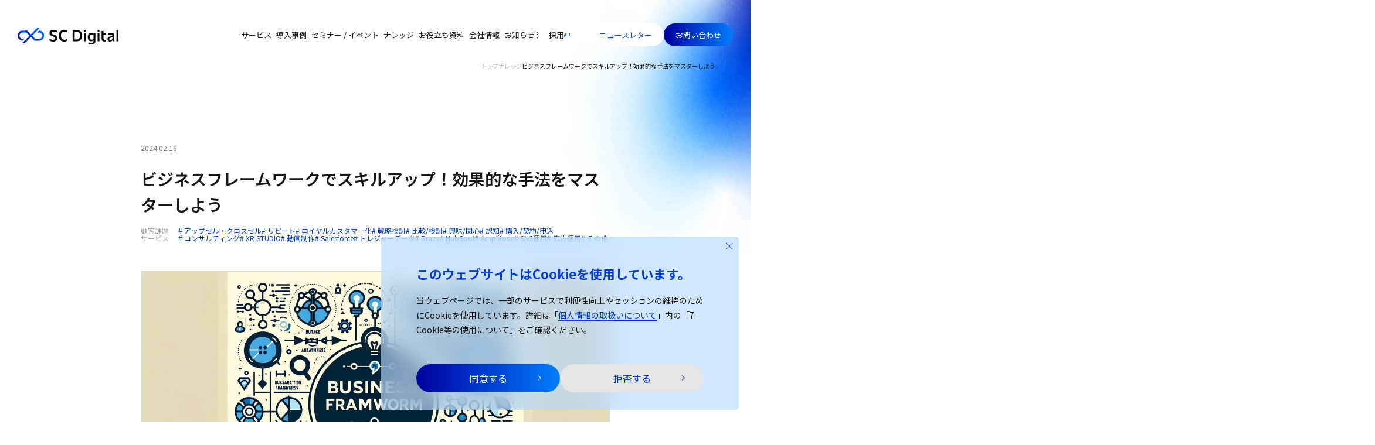

--- FILE ---
content_type: text/html; charset=UTF-8
request_url: https://www.scdigital.co.jp/knowledge/2300/
body_size: 24229
content:
<!DOCTYPE html>
<html lang="ja">

<head>
  <!-- Google Tag Manager -->
  <script>
    (function(w, d, s, l, i) {
      w[l] = w[l] || [];
      w[l].push({
        'gtm.start': new Date().getTime(),
        event: 'gtm.js'
      });
      var f = d.getElementsByTagName(s)[0],
        j = d.createElement(s),
        dl = l != 'dataLayer' ? '&l=' + l : '';
      j.async = true;
      j.src =
        'https://www.googletagmanager.com/gtm.js?id=' + i + dl;
      f.parentNode.insertBefore(j, f);
    })(window, document, 'script', 'dataLayer', 'GTM-TXCNTD8N');
  </script>
  <!-- End Google Tag Manager -->
  <meta charset="UTF-8">
  <meta name="viewport" content="width=device-width, initial-scale=1">


  <link rel="shortcut icon" href="https://www.scdigital.co.jp/wp-content/themes/sc_digital/assets/images/common/favicon.ico">
  <link rel="icon" type="image/x-icon" href="https://www.scdigital.co.jp/wp-content/themes/sc_digital/assets/images/common/favicon.ico">
  <link rel="apple-touch-icon" href="https://www.scdigital.co.jp/wp-content/themes/sc_digital/assets/images/common/apple-touch-icon.png">
  <link rel="apple-touch-icon" sizes="192x192" href="https://www.scdigital.co.jp/wp-content/themes/sc_digital/assets/images/common/android-chrome-256x256.png">


  <meta name="facebook-domain-verification" content="bo7pgx3a4zv4lw8pw1196un58uz6mn" />
  <script type="module" crossorigin src="https://www.scdigital.co.jp/wp-content/themes/sc_digital/assets/js/index.js"></script>
      <link rel="preconnect" href="https://fonts.googleapis.com">
    <link rel="preconnect" href="https://fonts.gstatic.com" crossorigin>
    <link href="https://fonts.googleapis.com/css2?family=Noto+Sans+JP:wght@300;400;500;600;700&display=swap" rel="stylesheet">
    <link rel="stylesheet" href="https://www.scdigital.co.jp/wp-content/themes/sc_digital/assets/css/style.css" />
    <!-- font -->

  <link rel="stylesheet" href="https://use.typekit.net/qit0vwt.css">
  
		<!-- All in One SEO 4.4.8 - aioseo.com -->
		<title>ビジネスフレームワークでスキルアップ！効果的な手法をマスターしよう - SCデジタル株式会社（SC Digital Co., Ltd.）｜CXとDXを融合したソリューションをワンストップで提供</title>
		<meta name="description" content="ビジネスフレームワークを徹底解説！アイデア発想、事業分析、計画立案のスキルアップ方法と、活用のコツや推奨図書を紹介します。" />
		<meta name="robots" content="max-image-preview:large" />
		<link rel="canonical" href="https://www.scdigital.co.jp/knowledge/2300/" />
		<meta name="generator" content="All in One SEO (AIOSEO) 4.4.8" />
		<meta property="og:locale" content="ja_JP" />
		<meta property="og:site_name" content="SCデジタル株式会社（SC Digital Co., Ltd.）｜CXとDXを融合したソリューションをワンストップで提供 - SCデジタル株式会社は、デジタル顧客体験創造の“専門家集団”です。事業成長のための課題を発見・明確化し、顧客中心の解決策をクリエイティブとデジタルの力で遂行します。住友商事グループの事業会社として2017年12月に設立。" />
		<meta property="og:type" content="article" />
		<meta property="og:title" content="ビジネスフレームワークでスキルアップ！効果的な手法をマスターしよう - SCデジタル株式会社（SC Digital Co., Ltd.）｜CXとDXを融合したソリューションをワンストップで提供" />
		<meta property="og:description" content="ビジネスフレームワークを徹底解説！アイデア発想、事業分析、計画立案のスキルアップ方法と、活用のコツや推奨図書を紹介します。" />
		<meta property="og:url" content="https://www.scdigital.co.jp/knowledge/2300/" />
		<meta property="og:image" content="https://www.scdigital.co.jp/wp-content/uploads/2024/02/business-framework.webp" />
		<meta property="og:image:secure_url" content="https://www.scdigital.co.jp/wp-content/uploads/2024/02/business-framework.webp" />
		<meta property="og:image:width" content="1792" />
		<meta property="og:image:height" content="1024" />
		<meta property="article:published_time" content="2024-02-16T02:00:00+00:00" />
		<meta property="article:modified_time" content="2024-02-14T13:23:06+00:00" />
		<meta name="twitter:card" content="summary_large_image" />
		<meta name="twitter:title" content="ビジネスフレームワークでスキルアップ！効果的な手法をマスターしよう - SCデジタル株式会社（SC Digital Co., Ltd.）｜CXとDXを融合したソリューションをワンストップで提供" />
		<meta name="twitter:description" content="ビジネスフレームワークを徹底解説！アイデア発想、事業分析、計画立案のスキルアップ方法と、活用のコツや推奨図書を紹介します。" />
		<meta name="twitter:image" content="https://www.scdigital.co.jp/wp-content/uploads/2024/02/business-framework.webp" />
		<script type="application/ld+json" class="aioseo-schema">
			{"@context":"https:\/\/schema.org","@graph":[{"@type":"BreadcrumbList","@id":"https:\/\/www.scdigital.co.jp\/knowledge\/2300\/#breadcrumblist","itemListElement":[{"@type":"ListItem","@id":"https:\/\/www.scdigital.co.jp\/#listItem","position":1,"name":"Home","item":"https:\/\/www.scdigital.co.jp\/","nextItem":"https:\/\/www.scdigital.co.jp\/knowledge\/2300\/#listItem"},{"@type":"ListItem","@id":"https:\/\/www.scdigital.co.jp\/knowledge\/2300\/#listItem","position":2,"name":"\u30d3\u30b8\u30cd\u30b9\u30d5\u30ec\u30fc\u30e0\u30ef\u30fc\u30af\u3067\u30b9\u30ad\u30eb\u30a2\u30c3\u30d7\uff01\u52b9\u679c\u7684\u306a\u624b\u6cd5\u3092\u30de\u30b9\u30bf\u30fc\u3057\u3088\u3046","previousItem":"https:\/\/www.scdigital.co.jp\/#listItem"}]},{"@type":"Organization","@id":"https:\/\/www.scdigital.co.jp\/#organization","name":"SC\u30c7\u30b8\u30bf\u30eb\u682a\u5f0f\u4f1a\u793e\uff08SC Digital Co., Ltd.\uff09","url":"https:\/\/www.scdigital.co.jp\/","logo":{"@type":"ImageObject","url":"https:\/\/www.scdigital.co.jp\/wp-content\/uploads\/2023\/09\/scd_logo-1.png","@id":"https:\/\/www.scdigital.co.jp\/knowledge\/2300\/#organizationLogo","width":3245,"height":1686},"image":{"@id":"https:\/\/www.scdigital.co.jp\/#organizationLogo"}},{"@type":"Person","@id":"https:\/\/www.scdigital.co.jp\/author\/yamamoto\/#author","url":"https:\/\/www.scdigital.co.jp\/author\/yamamoto\/","name":"scdigital-yamamoto","image":{"@type":"ImageObject","@id":"https:\/\/www.scdigital.co.jp\/knowledge\/2300\/#authorImage","url":"https:\/\/secure.gravatar.com\/avatar\/1b4bd68c1bf81cb01769f4b8628a55e2?s=96&d=mm&r=g","width":96,"height":96,"caption":"scdigital-yamamoto"}},{"@type":"WebPage","@id":"https:\/\/www.scdigital.co.jp\/knowledge\/2300\/#webpage","url":"https:\/\/www.scdigital.co.jp\/knowledge\/2300\/","name":"\u30d3\u30b8\u30cd\u30b9\u30d5\u30ec\u30fc\u30e0\u30ef\u30fc\u30af\u3067\u30b9\u30ad\u30eb\u30a2\u30c3\u30d7\uff01\u52b9\u679c\u7684\u306a\u624b\u6cd5\u3092\u30de\u30b9\u30bf\u30fc\u3057\u3088\u3046 - SC\u30c7\u30b8\u30bf\u30eb\u682a\u5f0f\u4f1a\u793e\uff08SC Digital Co., Ltd.\uff09\uff5cCX\u3068DX\u3092\u878d\u5408\u3057\u305f\u30bd\u30ea\u30e5\u30fc\u30b7\u30e7\u30f3\u3092\u30ef\u30f3\u30b9\u30c8\u30c3\u30d7\u3067\u63d0\u4f9b","description":"\u30d3\u30b8\u30cd\u30b9\u30d5\u30ec\u30fc\u30e0\u30ef\u30fc\u30af\u3092\u5fb9\u5e95\u89e3\u8aac\uff01\u30a2\u30a4\u30c7\u30a2\u767a\u60f3\u3001\u4e8b\u696d\u5206\u6790\u3001\u8a08\u753b\u7acb\u6848\u306e\u30b9\u30ad\u30eb\u30a2\u30c3\u30d7\u65b9\u6cd5\u3068\u3001\u6d3b\u7528\u306e\u30b3\u30c4\u3084\u63a8\u5968\u56f3\u66f8\u3092\u7d39\u4ecb\u3057\u307e\u3059\u3002","inLanguage":"ja","isPartOf":{"@id":"https:\/\/www.scdigital.co.jp\/#website"},"breadcrumb":{"@id":"https:\/\/www.scdigital.co.jp\/knowledge\/2300\/#breadcrumblist"},"author":{"@id":"https:\/\/www.scdigital.co.jp\/author\/yamamoto\/#author"},"creator":{"@id":"https:\/\/www.scdigital.co.jp\/author\/yamamoto\/#author"},"image":{"@type":"ImageObject","url":"https:\/\/www.scdigital.co.jp\/wp-content\/uploads\/2024\/02\/business-framework.webp","@id":"https:\/\/www.scdigital.co.jp\/knowledge\/2300\/#mainImage","width":1792,"height":1024},"primaryImageOfPage":{"@id":"https:\/\/www.scdigital.co.jp\/knowledge\/2300\/#mainImage"},"datePublished":"2024-02-16T02:00:00+09:00","dateModified":"2024-02-14T13:23:06+09:00"},{"@type":"WebSite","@id":"https:\/\/www.scdigital.co.jp\/#website","url":"https:\/\/www.scdigital.co.jp\/","name":"SC\u30c7\u30b8\u30bf\u30eb\u682a\u5f0f\u4f1a\u793e\uff08SC Digital Co., Ltd.\uff09","description":"SC\u30c7\u30b8\u30bf\u30eb\u682a\u5f0f\u4f1a\u793e\u306f\u3001\u30c7\u30b8\u30bf\u30eb\u9867\u5ba2\u4f53\u9a13\u5275\u9020\u306e\u201c\u5c02\u9580\u5bb6\u96c6\u56e3\u201d\u3067\u3059\u3002\u4e8b\u696d\u6210\u9577\u306e\u305f\u3081\u306e\u8ab2\u984c\u3092\u767a\u898b\u30fb\u660e\u78ba\u5316\u3057\u3001\u9867\u5ba2\u4e2d\u5fc3\u306e\u89e3\u6c7a\u7b56\u3092\u30af\u30ea\u30a8\u30a4\u30c6\u30a3\u30d6\u3068\u30c7\u30b8\u30bf\u30eb\u306e\u529b\u3067\u9042\u884c\u3057\u307e\u3059\u3002\u4f4f\u53cb\u5546\u4e8b\u30b0\u30eb\u30fc\u30d7\u306e\u4e8b\u696d\u4f1a\u793e\u3068\u3057\u30662017\u5e7412\u6708\u306b\u8a2d\u7acb\u3002","inLanguage":"ja","publisher":{"@id":"https:\/\/www.scdigital.co.jp\/#organization"}}]}
		</script>
		<!-- All in One SEO -->

<link rel='stylesheet' id='wp-block-library-css' href='https://www.scdigital.co.jp/wp-includes/css/dist/block-library/style.min.css?ver=6.3' type='text/css' media='all' />
<style id='classic-theme-styles-inline-css' type='text/css'>
/*! This file is auto-generated */
.wp-block-button__link{color:#fff;background-color:#32373c;border-radius:9999px;box-shadow:none;text-decoration:none;padding:calc(.667em + 2px) calc(1.333em + 2px);font-size:1.125em}.wp-block-file__button{background:#32373c;color:#fff;text-decoration:none}
</style>
<style id='global-styles-inline-css' type='text/css'>
body{--wp--preset--color--black: #000000;--wp--preset--color--cyan-bluish-gray: #abb8c3;--wp--preset--color--white: #ffffff;--wp--preset--color--pale-pink: #f78da7;--wp--preset--color--vivid-red: #cf2e2e;--wp--preset--color--luminous-vivid-orange: #ff6900;--wp--preset--color--luminous-vivid-amber: #fcb900;--wp--preset--color--light-green-cyan: #7bdcb5;--wp--preset--color--vivid-green-cyan: #00d084;--wp--preset--color--pale-cyan-blue: #8ed1fc;--wp--preset--color--vivid-cyan-blue: #0693e3;--wp--preset--color--vivid-purple: #9b51e0;--wp--preset--gradient--vivid-cyan-blue-to-vivid-purple: linear-gradient(135deg,rgba(6,147,227,1) 0%,rgb(155,81,224) 100%);--wp--preset--gradient--light-green-cyan-to-vivid-green-cyan: linear-gradient(135deg,rgb(122,220,180) 0%,rgb(0,208,130) 100%);--wp--preset--gradient--luminous-vivid-amber-to-luminous-vivid-orange: linear-gradient(135deg,rgba(252,185,0,1) 0%,rgba(255,105,0,1) 100%);--wp--preset--gradient--luminous-vivid-orange-to-vivid-red: linear-gradient(135deg,rgba(255,105,0,1) 0%,rgb(207,46,46) 100%);--wp--preset--gradient--very-light-gray-to-cyan-bluish-gray: linear-gradient(135deg,rgb(238,238,238) 0%,rgb(169,184,195) 100%);--wp--preset--gradient--cool-to-warm-spectrum: linear-gradient(135deg,rgb(74,234,220) 0%,rgb(151,120,209) 20%,rgb(207,42,186) 40%,rgb(238,44,130) 60%,rgb(251,105,98) 80%,rgb(254,248,76) 100%);--wp--preset--gradient--blush-light-purple: linear-gradient(135deg,rgb(255,206,236) 0%,rgb(152,150,240) 100%);--wp--preset--gradient--blush-bordeaux: linear-gradient(135deg,rgb(254,205,165) 0%,rgb(254,45,45) 50%,rgb(107,0,62) 100%);--wp--preset--gradient--luminous-dusk: linear-gradient(135deg,rgb(255,203,112) 0%,rgb(199,81,192) 50%,rgb(65,88,208) 100%);--wp--preset--gradient--pale-ocean: linear-gradient(135deg,rgb(255,245,203) 0%,rgb(182,227,212) 50%,rgb(51,167,181) 100%);--wp--preset--gradient--electric-grass: linear-gradient(135deg,rgb(202,248,128) 0%,rgb(113,206,126) 100%);--wp--preset--gradient--midnight: linear-gradient(135deg,rgb(2,3,129) 0%,rgb(40,116,252) 100%);--wp--preset--font-size--small: 13px;--wp--preset--font-size--medium: 20px;--wp--preset--font-size--large: 36px;--wp--preset--font-size--x-large: 42px;--wp--preset--spacing--20: 0.44rem;--wp--preset--spacing--30: 0.67rem;--wp--preset--spacing--40: 1rem;--wp--preset--spacing--50: 1.5rem;--wp--preset--spacing--60: 2.25rem;--wp--preset--spacing--70: 3.38rem;--wp--preset--spacing--80: 5.06rem;--wp--preset--shadow--natural: 6px 6px 9px rgba(0, 0, 0, 0.2);--wp--preset--shadow--deep: 12px 12px 50px rgba(0, 0, 0, 0.4);--wp--preset--shadow--sharp: 6px 6px 0px rgba(0, 0, 0, 0.2);--wp--preset--shadow--outlined: 6px 6px 0px -3px rgba(255, 255, 255, 1), 6px 6px rgba(0, 0, 0, 1);--wp--preset--shadow--crisp: 6px 6px 0px rgba(0, 0, 0, 1);}:where(.is-layout-flex){gap: 0.5em;}:where(.is-layout-grid){gap: 0.5em;}body .is-layout-flow > .alignleft{float: left;margin-inline-start: 0;margin-inline-end: 2em;}body .is-layout-flow > .alignright{float: right;margin-inline-start: 2em;margin-inline-end: 0;}body .is-layout-flow > .aligncenter{margin-left: auto !important;margin-right: auto !important;}body .is-layout-constrained > .alignleft{float: left;margin-inline-start: 0;margin-inline-end: 2em;}body .is-layout-constrained > .alignright{float: right;margin-inline-start: 2em;margin-inline-end: 0;}body .is-layout-constrained > .aligncenter{margin-left: auto !important;margin-right: auto !important;}body .is-layout-constrained > :where(:not(.alignleft):not(.alignright):not(.alignfull)){max-width: var(--wp--style--global--content-size);margin-left: auto !important;margin-right: auto !important;}body .is-layout-constrained > .alignwide{max-width: var(--wp--style--global--wide-size);}body .is-layout-flex{display: flex;}body .is-layout-flex{flex-wrap: wrap;align-items: center;}body .is-layout-flex > *{margin: 0;}body .is-layout-grid{display: grid;}body .is-layout-grid > *{margin: 0;}:where(.wp-block-columns.is-layout-flex){gap: 2em;}:where(.wp-block-columns.is-layout-grid){gap: 2em;}:where(.wp-block-post-template.is-layout-flex){gap: 1.25em;}:where(.wp-block-post-template.is-layout-grid){gap: 1.25em;}.has-black-color{color: var(--wp--preset--color--black) !important;}.has-cyan-bluish-gray-color{color: var(--wp--preset--color--cyan-bluish-gray) !important;}.has-white-color{color: var(--wp--preset--color--white) !important;}.has-pale-pink-color{color: var(--wp--preset--color--pale-pink) !important;}.has-vivid-red-color{color: var(--wp--preset--color--vivid-red) !important;}.has-luminous-vivid-orange-color{color: var(--wp--preset--color--luminous-vivid-orange) !important;}.has-luminous-vivid-amber-color{color: var(--wp--preset--color--luminous-vivid-amber) !important;}.has-light-green-cyan-color{color: var(--wp--preset--color--light-green-cyan) !important;}.has-vivid-green-cyan-color{color: var(--wp--preset--color--vivid-green-cyan) !important;}.has-pale-cyan-blue-color{color: var(--wp--preset--color--pale-cyan-blue) !important;}.has-vivid-cyan-blue-color{color: var(--wp--preset--color--vivid-cyan-blue) !important;}.has-vivid-purple-color{color: var(--wp--preset--color--vivid-purple) !important;}.has-black-background-color{background-color: var(--wp--preset--color--black) !important;}.has-cyan-bluish-gray-background-color{background-color: var(--wp--preset--color--cyan-bluish-gray) !important;}.has-white-background-color{background-color: var(--wp--preset--color--white) !important;}.has-pale-pink-background-color{background-color: var(--wp--preset--color--pale-pink) !important;}.has-vivid-red-background-color{background-color: var(--wp--preset--color--vivid-red) !important;}.has-luminous-vivid-orange-background-color{background-color: var(--wp--preset--color--luminous-vivid-orange) !important;}.has-luminous-vivid-amber-background-color{background-color: var(--wp--preset--color--luminous-vivid-amber) !important;}.has-light-green-cyan-background-color{background-color: var(--wp--preset--color--light-green-cyan) !important;}.has-vivid-green-cyan-background-color{background-color: var(--wp--preset--color--vivid-green-cyan) !important;}.has-pale-cyan-blue-background-color{background-color: var(--wp--preset--color--pale-cyan-blue) !important;}.has-vivid-cyan-blue-background-color{background-color: var(--wp--preset--color--vivid-cyan-blue) !important;}.has-vivid-purple-background-color{background-color: var(--wp--preset--color--vivid-purple) !important;}.has-black-border-color{border-color: var(--wp--preset--color--black) !important;}.has-cyan-bluish-gray-border-color{border-color: var(--wp--preset--color--cyan-bluish-gray) !important;}.has-white-border-color{border-color: var(--wp--preset--color--white) !important;}.has-pale-pink-border-color{border-color: var(--wp--preset--color--pale-pink) !important;}.has-vivid-red-border-color{border-color: var(--wp--preset--color--vivid-red) !important;}.has-luminous-vivid-orange-border-color{border-color: var(--wp--preset--color--luminous-vivid-orange) !important;}.has-luminous-vivid-amber-border-color{border-color: var(--wp--preset--color--luminous-vivid-amber) !important;}.has-light-green-cyan-border-color{border-color: var(--wp--preset--color--light-green-cyan) !important;}.has-vivid-green-cyan-border-color{border-color: var(--wp--preset--color--vivid-green-cyan) !important;}.has-pale-cyan-blue-border-color{border-color: var(--wp--preset--color--pale-cyan-blue) !important;}.has-vivid-cyan-blue-border-color{border-color: var(--wp--preset--color--vivid-cyan-blue) !important;}.has-vivid-purple-border-color{border-color: var(--wp--preset--color--vivid-purple) !important;}.has-vivid-cyan-blue-to-vivid-purple-gradient-background{background: var(--wp--preset--gradient--vivid-cyan-blue-to-vivid-purple) !important;}.has-light-green-cyan-to-vivid-green-cyan-gradient-background{background: var(--wp--preset--gradient--light-green-cyan-to-vivid-green-cyan) !important;}.has-luminous-vivid-amber-to-luminous-vivid-orange-gradient-background{background: var(--wp--preset--gradient--luminous-vivid-amber-to-luminous-vivid-orange) !important;}.has-luminous-vivid-orange-to-vivid-red-gradient-background{background: var(--wp--preset--gradient--luminous-vivid-orange-to-vivid-red) !important;}.has-very-light-gray-to-cyan-bluish-gray-gradient-background{background: var(--wp--preset--gradient--very-light-gray-to-cyan-bluish-gray) !important;}.has-cool-to-warm-spectrum-gradient-background{background: var(--wp--preset--gradient--cool-to-warm-spectrum) !important;}.has-blush-light-purple-gradient-background{background: var(--wp--preset--gradient--blush-light-purple) !important;}.has-blush-bordeaux-gradient-background{background: var(--wp--preset--gradient--blush-bordeaux) !important;}.has-luminous-dusk-gradient-background{background: var(--wp--preset--gradient--luminous-dusk) !important;}.has-pale-ocean-gradient-background{background: var(--wp--preset--gradient--pale-ocean) !important;}.has-electric-grass-gradient-background{background: var(--wp--preset--gradient--electric-grass) !important;}.has-midnight-gradient-background{background: var(--wp--preset--gradient--midnight) !important;}.has-small-font-size{font-size: var(--wp--preset--font-size--small) !important;}.has-medium-font-size{font-size: var(--wp--preset--font-size--medium) !important;}.has-large-font-size{font-size: var(--wp--preset--font-size--large) !important;}.has-x-large-font-size{font-size: var(--wp--preset--font-size--x-large) !important;}
.wp-block-navigation a:where(:not(.wp-element-button)){color: inherit;}
:where(.wp-block-post-template.is-layout-flex){gap: 1.25em;}:where(.wp-block-post-template.is-layout-grid){gap: 1.25em;}
:where(.wp-block-columns.is-layout-flex){gap: 2em;}:where(.wp-block-columns.is-layout-grid){gap: 2em;}
.wp-block-pullquote{font-size: 1.5em;line-height: 1.6;}
</style>
<link rel="icon" href="https://www.scdigital.co.jp/wp-content/uploads/2023/09/cropped-android-chrome-256x256-1-32x32.png" sizes="32x32" />
<link rel="icon" href="https://www.scdigital.co.jp/wp-content/uploads/2023/09/cropped-android-chrome-256x256-1-192x192.png" sizes="192x192" />
<link rel="apple-touch-icon" href="https://www.scdigital.co.jp/wp-content/uploads/2023/09/cropped-android-chrome-256x256-1-180x180.png" />
<meta name="msapplication-TileImage" content="https://www.scdigital.co.jp/wp-content/uploads/2023/09/cropped-android-chrome-256x256-1-270x270.png" />
</head>

<body class="knowledge-template-default single single-knowledge postid-2300">
    <!-- Google Tag Manager (noscript) -->
  <noscript><iframe src="https://www.googletagmanager.com/ns.html?id=GTM-TXCNTD8N" height="0" width="0" style="display:none;visibility:hidden"></iframe></noscript>
  <!-- End Google Tag Manager (noscript) -->
  <div data-image-path="https://www.scdigital.co.jp/wp-content/themes/sc_digital/assets/images/"></div>
  <svg version="1.1" xmlns="http://www.w3.org/2000/svg" xmlns:xlink="http://www.w3.org/1999/xlink" style="display: none">
  <defs>
    <symbol id="arrow" viewBox="0 0 5.01 8.6">
      <path d="m.71 8.6-.71-.7 3.6-3.6-3.6-3.59.71-.71 4.3 4.3z" fill="currentColor"></path>
    </symbol>
    <symbol id="blank" viewBox="0 0 9.98 8.3">
      <path d="m7.39 8.3h-7.39v-5.58h1v4.58h6.39z" fill="currentColor" />
      <path d="m9.98 6.08h-7.89v-6.08h7.89zm-6.89-1h5.89v-4.08h-5.89z" fill="currentColor" />
    </symbol>
    <symbol id="download" viewBox="0 0 15.33 12.2">
      <path d="m11.97 4.48-.71-.71-3.09 3.1v-6.87h-1v6.87l-3.1-3.1-.71.71 4.31 4.3z" fill="currentColor" />
      <path d="m14.33 9.12v2.08h-13.33v-2.08h-1v3.08h15.33v-3.08z" fill="currentColor" />
    </symbol>
    <symbol id="sclogo" viewBox="0 0 74.6 41.4">
      <path d="m60.8,6.9h-.31l-5.07,5.07h5.38c4.81,0,8.73,3.92,8.73,8.73s-3.92,8.73-8.73,8.73h-11.18l5.07,5.07h6.11c7.62,0,13.8-6.18,13.8-13.8s-6.18-13.8-13.8-13.8Z" fill="currentColor" />
      <path d="m14.11,34.5l5.07-5.07h-5.38c-4.81,0-8.73-3.92-8.73-8.73s3.92-8.73,8.73-8.73h11.18l-5.07-5.07h-6.11C6.18,6.9,0,13.08,0,20.7s6.18,13.8,13.8,13.8h.31Z" fill="currentColor" />
      <polygon points="61.59 0 54.41 0 37.3 17.11 27.08 6.9 19.91 6.9 33.71 20.7 13.01 41.4 20.18 41.4 37.3 24.29 47.51 34.5 54.69 34.5 40.88 20.7 61.59 0" fill="currentColor" />
    </symbol>
    <symbol id="home" viewBox="0 0 21.74 22.17">
      <path d="m10.87 0-10.87 7.43v14.74h7.62v-9.71h6.5v9.71h7.62v-14.74z" fill="currentColor" />
    </symbol>
    <symbol id="building" viewBox="0 0 117.11 103.69">
      <path d="m80.51 20.33v83.36h36.6v-65.87l-36.6-17.48zm24.24 70.68h-15.22c-2.76 0-5-2.24-5-5s2.24-5 5-5h15.22c2.76 0 5 2.24 5 5s-2.24 5-5 5zm0-21.73h-15.22c-2.76 0-5-2.24-5-5s2.24-5 5-5h15.22c2.76 0 5 2.24 5 5s-2.24 5-5 5z" fill="currentColor" />
      <path d="m36.6 0v20.33h-36.6v83.36h76.85v-103.69h-40.26zm-8.2 91.01h-15.22c-2.76 0-5-2.24-5-5s2.24-5 5-5h15.22c2.76 0 5 2.24 5 5s-2.24 5-5 5zm0-21.73h-15.22c-2.76 0-5-2.24-5-5s2.24-5 5-5h15.22c2.76 0 5 2.24 5 5s-2.24 5-5 5zm34.79 21.73h-17.4c-2.76 0-5-2.24-5-5s2.24-5 5-5h17.4c2.76 0 5 2.24 5 5s-2.24 5-5 5zm0-21.73h-17.4c-2.76 0-5-2.24-5-5s2.24-5 5-5h17.4c2.76 0 5 2.24 5 5s-2.24 5-5 5zm0-21.73h-17.4c-2.76 0-5-2.24-5-5s2.24-5 5-5h17.4c2.76 0 5 2.24 5 5s-2.24 5-5 5z" fill="currentColor" />
    </symbol>
    <symbol id="contact" viewBox="0 0 33.93 29.75">
      <polygon points="0 0 12.08 10.5 25.61 4.74 13.43 13.59 16.96 29.75 33.93 0 0 0" fill="currentColor" />
    </symbol>
    <symbol id="bubble" viewBox="0 0 36 32">
      <path d="m36 15c0-8.28-8.06-15-18-15s-18 6.72-18 15 8.06 15 18 15c3.45 0 6.66-.82 9.4-2.22l7.6 4.22-2.37-8.29c2.11-2.46 3.37-5.46 3.37-8.71zm-26 2c-1.1 0-2-.9-2-2s.9-2 2-2 2 .9 2 2-.9 2-2 2zm8 0c-1.1 0-2-.9-2-2s.9-2 2-2 2 .9 2 2-.9 2-2 2zm8 0c-1.1 0-2-.9-2-2s.9-2 2-2 2 .9 2 2-.9 2-2 2z" fill="currentColor" />
    </symbol>
    <symbol id="check" viewBox="0 0 8 5">
      <path d="M1 2.07143L2.82609 4L7 1" fill="none" />
    </symbol>
    <symbol id="hatena" viewBox="0 0 30 30">
      <circle cx="15" cy="15" r="14.5" stroke="currentColor" fill="transparent"/>
      <path d="M19.0592 9.08232C18.8298 8.62361 18.5179 8.23829 18.1234 7.92636C17.7381 7.62361 17.2886 7.39425 16.7656 7.22911C15.6188 6.88049 14.2152 6.92636 13.1601 7.36673C12.5638 7.61443 12.0592 7.97223 11.6555 8.43095C11.2519 8.88049 10.9491 9.42177 10.7564 10.0456C10.5638 10.6511 10.4812 11.33 10.4996 12.0731L10.5179 12.4676H11.7381L11.7197 12.0365C11.6922 11.4585 11.7564 10.9264 11.8941 10.4493C12.0317 9.9814 12.2519 9.57774 12.5271 9.25663C12.8115 8.93553 13.1693 8.67865 13.6005 8.49517C14.3895 8.16489 15.5271 8.12819 16.3986 8.38507C16.7656 8.49517 17.0867 8.65113 17.3528 8.86214C17.6097 9.06397 17.8115 9.32085 17.9583 9.61443C18.1051 9.90801 18.1785 10.2566 18.1785 10.6511C18.1785 11.0823 18.1051 11.4676 17.9583 11.7979C17.8023 12.1465 17.628 12.4401 17.4262 12.6878C17.2152 12.9355 17.0133 13.1465 16.8298 13.2933C16.6097 13.4768 16.4537 13.6053 16.3711 13.6878C15.995 14.0456 15.6739 14.3942 15.417 14.7245C15.1509 15.064 14.9308 15.4126 14.7748 15.7612C14.6188 16.1098 14.4996 16.4768 14.4353 16.8621C14.362 17.2291 14.3344 17.6603 14.3344 18.1282V18.541H15.5546V18.1282C15.5546 17.6878 15.5913 17.3025 15.6555 16.9814C15.7197 16.6695 15.8207 16.3759 15.9491 16.119C16.0775 15.8621 16.261 15.5961 16.4812 15.3484C16.7197 15.0731 17.0133 14.7796 17.3436 14.4493C17.4996 14.3117 17.6831 14.1374 17.9032 13.9447C18.1418 13.7337 18.3803 13.4676 18.6005 13.1649C18.8207 12.853 19.0133 12.4952 19.1601 12.0915C19.3161 11.6787 19.3895 11.1924 19.3895 10.6511C19.3895 10.0731 19.2702 9.54104 19.0408 9.08232H19.0592Z" fill="currentColor"/>
      <path d="M15.5644 20.2661H14.3442V23.0001H15.5644V20.2661Z" fill="currentColor"/>
    </symbol>
    <symbol id="problem" viewBox="0 0 35 31">
      <path d="M15.1549 5.59196C16.1172 3.92525 18.5228 3.92526 19.4851 5.59196L31.609 26.5918C32.5712 28.2585 31.3684 30.3418 29.4439 30.3418H5.19608C3.27159 30.3418 2.06878 28.2585 3.031 26.5918L15.1549 5.59196Z" stroke="currentColor" fill="transparent"/>
      <path d="M16.668 27.0002V24.8802H18.348V27.0002H16.668ZM16.828 16.9802V12.7202H18.188V16.9802L17.888 23.4402H17.128L16.828 16.9802Z" fill="currentColor"/>
    </symbol>
    <symbol id="check_circle" viewBox="0 0 30 31">
      <path d="M7 14.0407L11.8696 19.1836L23 11.1836" stroke="currentColor" fill="transparent"/>
      <circle cx="15" cy="15.1836" r="14.5" stroke="currentColor" fill="transparent"/>
    </symbol>
    <symbol id="arrow_down_large" viewBox="0 0 41 41">
      <path d="M39.4209 1L20.5 19.9209L1.5791 1" stroke="currentColor" stroke-width="2" stroke-miterlimit="10" fill="transparent"/>
      <path d="M39.4209 19.9209L20.5 38.8418L1.5791 19.9209" stroke="currentColor" stroke-width="2" stroke-miterlimit="10" fill="transparent"/>
    </symbol>
    <symbol id="mail" viewBox="0 0 24 16">
      <path d="M23.4284 0.571289H0.571289V15.4284H23.4284V0.571289Z" stroke="currentColor" stroke-linecap="round" stroke-linejoin="round" fill="transparent"/>
      <path d="M0.571289 0.571289L11.9999 8.57129L23.4284 0.571289" stroke="currentColor" stroke-linecap="round" stroke-linejoin="round" fill="transparent"/>
      <rect fill="currentColor"/>
    </symbol>
    <symbol id="twitter_x" viewBox="0 0 24 25">
      <path d="M14.2832 10.3856L23.2178 0H21.1006L13.3428 9.0178L7.1466 0H0L9.3698 13.6364L0 24.5274H2.1174L10.31 15.0044L16.8536 24.5274H24.0002L14.283 10.3856H14.2836H14.2832ZM11.3832 13.7564L10.4338 12.3986L2.8802 1.5938H6.1322L12.2282 10.3136L13.1776 11.6714L21.1016 23.0058H17.8496L11.3834 13.7568V13.7562L11.3832 13.7564Z" fill="currentColor"/>
    </symbol>
    <symbol id="facebook" viewBox="0 0 30 30">
      <path d="M30 15C30 6.71572 23.2843 0 15 0C6.71572 0 0 6.71572 0 15C0 22.4868 5.48525 28.6925 12.6562 29.8178V19.3359H8.84766V15H12.6562V11.6953C12.6562 7.93594 14.8957 5.85938 18.322 5.85938C19.9632 5.85938 21.6797 6.15234 21.6797 6.15234V9.84375H19.7883C17.925 9.84375 17.3438 11.0001 17.3438 12.1863V15H21.5039L20.8389 19.3359H17.3438V29.8178C24.5147 28.6925 30 22.4871 30 15Z" fill="currentColor"/>
      <path d="M20.8389 19.3359L21.5039 15H17.3438V12.1863C17.3438 11.0001 17.925 9.84375 19.7883 9.84375H21.6797V6.15234C21.6797 6.15234 19.9632 5.85938 18.322 5.85938C14.8957 5.85938 12.6562 7.93594 12.6562 11.6953V15H8.84766V19.3359H12.6562V29.8178C13.42 29.9376 14.2025 30 15 30C15.7975 30 16.58 29.9376 17.3438 29.8178V19.3359H20.8389Z" fill="white"/>
    </symbol>
    <symbol id="linkdin" viewBox="0 0 100 85">
      <path d="M95.0927 79.6098C95.3073 79.612 95.52 79.5701 95.7176 79.4868C95.9153 79.4034 96.0937 79.2804 96.2418 79.1254C96.3898 78.9704 96.5044 78.7867 96.5784 78.5856C96.6524 78.3846 96.6842 78.1705 96.6718 77.9567C96.6718 76.7842 95.9632 76.224 94.5094 76.224H92.1603V82.3625H93.0438V79.6867H94.1296L94.1544 79.7193L95.8392 82.3625H96.7841L94.9714 79.6268L95.0927 79.6098ZM94.0709 78.9949H93.0464V76.9197H94.3449C95.0157 76.9197 95.7805 77.0291 95.7805 77.9059C95.7805 78.9142 95.0066 78.9949 94.0656 78.9949M72.0455 71.9171H59.517V52.3317C59.517 47.6614 59.4334 41.6492 53.0008 41.6492C46.4756 41.6492 45.4772 46.7377 45.4772 51.9917V71.9158H32.9487V31.6403H44.9761V37.1443H45.1444C46.3481 35.09 48.0874 33.3999 50.1771 32.2543C52.2668 31.1086 54.6287 30.5502 57.0113 30.6384C69.7094 30.6384 72.0507 38.976 72.0507 49.8226L72.0455 71.9171ZM18.8123 26.1349C17.3744 26.1351 15.9686 25.7097 14.7729 24.9125C13.5771 24.1152 12.645 22.9819 12.0945 21.6558C11.544 20.3298 11.3998 18.8706 11.68 17.4627C11.9603 16.0548 12.6525 14.7615 13.6691 13.7463C14.6857 12.7311 15.9811 12.0397 17.3914 11.7594C18.8016 11.4791 20.2635 11.6226 21.5921 12.1717C22.9207 12.7207 24.0564 13.6507 24.8555 14.8441C25.6546 16.0375 26.0812 17.4406 26.0815 18.876C26.0817 19.8291 25.8938 20.7728 25.5286 21.6534C25.1633 22.534 24.628 23.3342 23.9529 24.0082C23.2779 24.6823 22.4766 25.217 21.5945 25.5819C20.7125 25.9468 19.7671 26.1347 18.8123 26.1349ZM25.0766 71.9171H12.535V31.6403H25.0766V71.9171ZM78.2915 0.00574841H6.23946C4.60408 -0.0126741 3.02828 0.61777 1.85832 1.75854C0.688357 2.89932 0.0199589 4.45709 0 6.08956V78.3123C0.0192758 79.9456 0.687245 81.5044 1.85717 82.6464C3.02709 83.7883 4.60327 84.42 6.23946 84.4026H78.2915C79.9309 84.4232 81.5115 83.7933 82.686 82.6513C83.8606 81.5094 84.533 79.9488 84.5557 78.3123V6.08435C84.5323 4.44864 83.8594 2.8891 82.6849 1.74836C81.5103 0.607609 79.9301 -0.0210355 78.2915 0.000537442" fill="currentColor"/>
      <path d="M94.179 73.4893C92.6547 73.5039 91.1983 74.1205 90.1282 75.2042C89.0581 76.2879 88.4615 77.7505 88.4688 79.2722C88.4761 80.7938 89.0868 82.2507 90.1673 83.3241C91.2478 84.3974 92.7101 85 94.2345 85C95.7588 85 97.2212 84.3974 98.3016 83.3241C99.3821 82.2507 99.9928 80.7938 100 79.2722C100.007 77.7505 99.4109 76.2879 98.3408 75.2042C97.2707 74.1205 95.8142 73.5039 94.2899 73.4893H94.179ZM94.179 84.3411C93.1792 84.3577 92.1969 84.078 91.3564 83.5373C90.5158 82.9967 89.8548 82.2194 89.4568 81.3037C89.0588 80.388 88.9418 79.375 89.1205 78.3929C89.2992 77.4108 89.7657 76.5037 90.4609 75.7862C91.1561 75.0688 92.0488 74.5732 93.0261 74.3622C94.0035 74.1512 95.0215 74.2342 95.9516 74.6008C96.8816 74.9674 97.6819 75.601 98.2512 76.4216C98.8205 77.2422 99.1333 78.2129 99.15 79.2109V79.2956C99.178 80.6048 98.6839 81.8716 97.7764 82.8173C96.869 83.7629 95.6224 84.3101 94.3108 84.3385H94.1803" fill="currentColor"/>
    </symbol>
  </defs>
</svg>
  <header class="l-header">
    <h1 class="l-header__title">
      <a href="https://www.scdigital.co.jp/" class="l-header__link">
          <picture>
          <source type="image/webp" srcset="https://www.scdigital.co.jp/wp-content/themes/sc_digital/assets/images/logo.png.webp" />
        <img src="https://www.scdigital.co.jp/wp-content/themes/sc_digital/assets/images/logo.png" alt="SCデジタル株式会社（SC Digital Co., Ltd.）" width="178" height="29"  loading="lazy"   />
  </picture>
      </a>
    </h1>
  </header>
  <nav class="l-nav">
    <ul class="l-nav__list">
      <li class="l-nav__item">
        <a class="l-nav__link js-megaMenu-link" data-name="service" href="https://www.scdigital.co.jp/service/">
          サービス
        </a>
      </li>
      <li class="l-nav__item">
        <a class="l-nav__link" href="https://www.scdigital.co.jp/case/">
          導入事例
        </a>
      </li>
      <li class="l-nav__item">
        <a class="l-nav__link" href="https://www.scdigital.co.jp/seminar_event/">
          セミナー / イベント
        </a>
      </li>
      <li class="l-nav__item">
        <a class="l-nav__link" href="https://www.scdigital.co.jp/knowledge/">
          ナレッジ
        </a>
      </li>
      <li class="l-nav__item">
        <a class="l-nav__link" href="https://www.scdigital.co.jp/whitepaper/">
          お役立ち資料
        </a>
      </li>
      <li class="l-nav__item">
        <a class="l-nav__link js-megaMenu-link" data-name="company" href="https://www.scdigital.co.jp/company/">
          会社情報
        </a>
      </li>
      <li class="l-nav__item">
        <a class="l-nav__link" href="https://www.scdigital.co.jp/news/">
          お知らせ
        </a>
      </li>
      <li class="l-nav__item">
        <a class="l-nav__link" href="https://www.scdigital.co.jp/recruit/" target="_blank">
          採用  <svg >
    <use xlink:href="#blank">
  </svg>
        </a>
      </li>
    </ul>
    <div class="l-nav__cv">
      <div class="l-nav__cvButton">
        <a href="https://www.scdigital.co.jp/newsletter/" class="c-button c-button--small c-button--white js-hover-flash">
          <span class="c-button__text" data-splitting>ニュースレター</span>
        </a>
      </div>
      <div class="l-nav__cvButton">
        <a href="https://www.scdigital.co.jp/contact/" class="c-button c-button--small js-hover-flash">
          <span class="c-button__text" data-splitting>お問い合わせ</span>
        </a>
      </div>
    </div>
  </nav>
    <div class="l-navSp js-menu">
    <div class="l-navSp__list">
      <div class="l-navSp__logo">
        <a href="https://www.scdigital.co.jp/">
            <picture>
          <source type="image/webp" srcset="https://www.scdigital.co.jp/wp-content/themes/sc_digital/assets/images/logo.png.webp" />
        <img src="https://www.scdigital.co.jp/wp-content/themes/sc_digital/assets/images/logo.png" alt="" width="148" height="24"  loading="lazy"   />
  </picture>
        </a>
      </div>
      <div class="p-nav">
  <div class="p-nav__navBox">
    <ul class="p-nav__list">
      <li class="p-nav__item js-accordion" data-only-sp="true">
        <a class="p-nav__link js-accordion-link" href="https://www.scdigital.co.jp/service/">
          <span class="p-nav__text">サービス</span>
          <span class="p-nav__linkIcon">
            <div class="c-plus">
              <span></span>
              <span></span>
            </div>
          </span>
        </a>
        <ul class="p-nav__childList js-accordion-content">
          <li class="p-nav__childItem u-only-show--navPc">
            <a class="p-nav__childLink" href="https://www.scdigital.co.jp/service/">
              <span class="p-nav__text">サービス TOP</span>
              <span class="p-nav__linkIcon">  <svg >
    <use xlink:href="#arrow">
  </svg>
</span>
            </a>
          </li>
                    <li class="p-nav__childItem">
            <a class="p-nav__childLink" href="https://www.scdigital.co.jp/services/consulting/">
              <span class="p-nav__text">コンサルティング</span>
              <span class="p-nav__linkIcon">  <svg >
    <use xlink:href="#arrow">
  </svg>
</span>
            </a>
          </li>
                    <li class="p-nav__childItem">
            <a class="p-nav__childLink" href="https://www.scdigital.co.jp/services/xr/">
              <span class="p-nav__text">ALPHABOAT XR STUDIO</span>
              <span class="p-nav__linkIcon">  <svg >
    <use xlink:href="#arrow">
  </svg>
</span>
            </a>
          </li>
                    <li class="p-nav__childItem">
            <a class="p-nav__childLink" href="https://www.scdigital.co.jp/services/video_production/">
              <span class="p-nav__text">動画制作</span>
              <span class="p-nav__linkIcon">  <svg >
    <use xlink:href="#arrow">
  </svg>
</span>
            </a>
          </li>
                    <li class="p-nav__childItem">
            <a class="p-nav__childLink" href="https://www.scdigital.co.jp/services/salesforce/">
              <span class="p-nav__text">Salesforce導入・活用支援</span>
              <span class="p-nav__linkIcon">  <svg >
    <use xlink:href="#arrow">
  </svg>
</span>
            </a>
          </li>
                    <li class="p-nav__childItem">
            <a class="p-nav__childLink" href="https://www.scdigital.co.jp/services/treasuredata/">
              <span class="p-nav__text">トレジャーデータ導入・活用支援</span>
              <span class="p-nav__linkIcon">  <svg >
    <use xlink:href="#arrow">
  </svg>
</span>
            </a>
          </li>
                    <li class="p-nav__childItem">
            <a class="p-nav__childLink" href="https://www.scdigital.co.jp/services/braze/">
              <span class="p-nav__text">Braze導入・活用支援</span>
              <span class="p-nav__linkIcon">  <svg >
    <use xlink:href="#arrow">
  </svg>
</span>
            </a>
          </li>
                    <li class="p-nav__childItem">
            <a class="p-nav__childLink" href="https://www.scdigital.co.jp/services/hubspot/">
              <span class="p-nav__text">HubSpot 導入・活用支援</span>
              <span class="p-nav__linkIcon">  <svg >
    <use xlink:href="#arrow">
  </svg>
</span>
            </a>
          </li>
                    <li class="p-nav__childItem">
            <a class="p-nav__childLink" href="https://www.scdigital.co.jp/services/aisolution/">
              <span class="p-nav__text">生成AI活用支援</span>
              <span class="p-nav__linkIcon">  <svg >
    <use xlink:href="#arrow">
  </svg>
</span>
            </a>
          </li>
                    <li class="p-nav__childItem">
            <a class="p-nav__childLink" href="https://www.scdigital.co.jp/services/socialmedia_support/">
              <span class="p-nav__text">SNS運用</span>
              <span class="p-nav__linkIcon">  <svg >
    <use xlink:href="#arrow">
  </svg>
</span>
            </a>
          </li>
                    <li class="p-nav__childItem">
            <a class="p-nav__childLink" href="https://www.scdigital.co.jp/services/advertisement/">
              <span class="p-nav__text">広告運用</span>
              <span class="p-nav__linkIcon">  <svg >
    <use xlink:href="#arrow">
  </svg>
</span>
            </a>
          </li>
                  </ul>
      </li>
    </ul>
  </div>
  <div class="p-nav__navBox">
    <ul class="p-nav__list">
      <li class="p-nav__item">
        <a class="p-nav__link" href="https://www.scdigital.co.jp/case/">
          <span class="p-nav__text">導入事例</span>
          <span class="p-nav__linkIcon">  <svg >
    <use xlink:href="#arrow">
  </svg>
</span>
        </a>
      </li>
      <li class="p-nav__item">
        <a class="p-nav__link" href="https://www.scdigital.co.jp/seminar_event/">
          <span class="p-nav__text">セミナー / イベント</span>
          <span class="p-nav__linkIcon">  <svg >
    <use xlink:href="#arrow">
  </svg>
</span>
        </a>
      </li>
      <li class="p-nav__item">
        <a class="p-nav__link" href="https://www.scdigital.co.jp/knowledge/">
          <span class="p-nav__text">ナレッジ</span>
          <span class="p-nav__linkIcon">  <svg >
    <use xlink:href="#arrow">
  </svg>
</span>
        </a>
      </li>
      <li class="p-nav__item">
        <a class="p-nav__link" href="https://www.scdigital.co.jp/whitepaper/">
          <span class="p-nav__text">お役立ち資料</span>
          <span class="p-nav__linkIcon">  <svg >
    <use xlink:href="#arrow">
  </svg>
</span>
        </a>
      </li>
    </ul>
  </div>
  <div class="p-nav__navBox">
    <ul class="p-nav__list">
      <li class="p-nav__item js-accordion" data-only-sp="true">
        <a class="p-nav__link js-accordion-link" href="https://www.scdigital.co.jp/company/">
          <span class="p-nav__text">
            会社情報
          </span>
          <span class="p-nav__linkIcon">
            <div class="c-plus">
              <span></span>
              <span></span>
            </div>
          </span>
        </a>
        <ul class="p-nav__childList p-nav__childList--line js-accordion-content">
          <li class="p-nav__childItem u-only-show--navPc">
            <a class="p-nav__childLink" href="https://www.scdigital.co.jp/company/">
              <span class="p-nav__text">会社情報 TOP</span>
              <span class="p-nav__linkIcon">  <svg >
    <use xlink:href="#arrow">
  </svg>
</span>
            </a>
          </li>
          <li class="p-nav__childItem">
            <a class="p-nav__childLink" href="https://www.scdigital.co.jp/company/#feature">
              <span class="p-nav__text">
                SCデジタルの特徴
              </span>
              <span class="p-nav__linkIcon">  <svg >
    <use xlink:href="#arrow">
  </svg>
</span>
            </a>
          </li>
          <li class="p-nav__childItem">
            <a class="p-nav__childLink" href="https://www.scdigital.co.jp/company/#purpose">
              <span class="p-nav__text">
                PURPOSE・CORE VALUES・MISSION
              </span>
              <span class="p-nav__linkIcon">  <svg >
    <use xlink:href="#arrow">
  </svg>
</span>
            </a>
          </li>
          <li class="p-nav__childItem">
            <a class="p-nav__childLink" href="https://www.scdigital.co.jp/company/#message">
              <span class="p-nav__text">
                代表メッセージ
              </span>
              <span class="p-nav__linkIcon">  <svg >
    <use xlink:href="#arrow">
  </svg>
</span>
            </a>
          </li>
          <li class="p-nav__childItem">
            <a class="p-nav__childLink" href="https://www.scdigital.co.jp/company/#profile">
              <span class="p-nav__text">
                会社概要・沿革
              </span>
              <span class="p-nav__linkIcon">  <svg >
    <use xlink:href="#arrow">
  </svg>
</span>
            </a>
          </li>
        </ul>
      </li>
    </ul>
  </div>
  <div class="p-nav__navBox">
    <ul class="p-nav__list">
      <li class="p-nav__item">
        <a class="p-nav__link" href="https://www.scdigital.co.jp/news/">
          <span class="p-nav__text">
            お知らせ
          </span>
          <span class="p-nav__linkIcon">  <svg >
    <use xlink:href="#arrow">
  </svg>
</span>
        </a>
      </li>
      <li class="p-nav__item">
        <a class="p-nav__link" href="https://www.scdigital.co.jp/recruit/" target="_blank">
          <span class="p-nav__text">
            採用
          </span>
          <span class="p-nav__linkIcon p-nav__linkIcon--blank">  <svg >
    <use xlink:href="#blank">
  </svg>
</span>
        </a>
      </li>
    </ul>
  </div>
</div>
    </div>
  </div>
  <nav class="l-menuSp">
    <button class="l-menuSp__menuButton js-menu-button">
      <div class="l-menuSp__menuButtonOpen">
        <span></span>
        <span></span>
      </div>
      <div class="l-menuSp__menuButtonClose">
        <span></span>
        <span></span>
      </div>
    </button>
    <ul class="l-menuSp__list">
      <li class="l-menuSp__item">
        <a href="https://www.scdigital.co.jp/">
          <span class="l-menuSp__icon">
              <svg >
    <use xlink:href="#home">
  </svg>
          </span>
          <span class="l-menuSp__text">
            トップ
          </span>
        </a>
      </li>
      <li class="l-menuSp__item">
        <a href="https://www.scdigital.co.jp/service/">
          <span class="l-menuSp__icon">
              <svg >
    <use xlink:href="#building">
  </svg>
          </span>
          <span class="l-menuSp__text">
            サービス
          </span>
        </a>
      </li>
      <li class="l-menuSp__item">
        <a href="https://www.scdigital.co.jp/contact/">
          <span class="l-menuSp__icon">
              <svg >
    <use xlink:href="#contact">
  </svg>
          </span>
          <span class="l-menuSp__text">
            お問い合わせ
          </span>
        </a>
      </li>
      <li class="l-menuSp__item">
        <a href="https://www.scdigital.co.jp/consultation/">
          <span class="l-menuSp__icon">
              <svg >
    <use xlink:href="#bubble">
  </svg>
          </span>
          <span class="l-menuSp__text">
            無料相談
          </span>
        </a>
      </li>
    </ul>
    <div class="l-menuSp__cv">
      <div class="l-menuSp__cvRequest">
        <a href="https://www.scdigital.co.jp/newsletter/">
          ニュースレター
        </a>
      </div>
      <div class="l-menuSp__cvContact">
        <a href="https://www.scdigital.co.jp/contact/">
          お問い合わせ
        </a>
      </div>
    </div>
  </nav>
  <div class="l-megaMenu js-megaMenu">
    <div class="l-megaMenu__inner js-megaMenu-inner">
      <div class="l-megaMenu__item js-megaMenu-item" data-name="company">
        <div class="l-megaMenu__image">
            <picture>
          <source type="image/webp" srcset="https://www.scdigital.co.jp/wp-content/themes/sc_digital/assets/images/common/img_megamenu_company_main.jpg.webp" />
        <img src="https://www.scdigital.co.jp/wp-content/themes/sc_digital/assets/images/common/img_megamenu_company_main.jpg" alt="" width="230" height="274"  loading="lazy"   />
  </picture>
        </div>
        <div class="l-megaMenu__content">
          <a class="l-megaMenu__header" href="https://www.scdigital.co.jp/company/">
            会社情報  <svg >
    <use xlink:href="#arrow">
  </svg>
          </a>
          <div class="l-megaMenu__body l-megaMenu__boxLinkWrapper">
            <a href="https://www.scdigital.co.jp/company/#feature" class="l-menuMenu__boxLink">
              <div class="l-menuMenu__boxLinkImage">
                  <picture>
          <source type="image/webp" srcset="https://www.scdigital.co.jp/wp-content/themes/sc_digital/assets/images/common/img_megamenu_company_01.jpg.webp" />
        <img src="https://www.scdigital.co.jp/wp-content/themes/sc_digital/assets/images/common/img_megamenu_company_01.jpg" alt="" width="150" height="80"  loading="lazy"   />
  </picture>
              </div>
              <div class="l-menuMenu__boxLinkTitle">
                SCデジタルの特徴
              </div>
            </a>
            <a href="https://www.scdigital.co.jp/company/#purpose" class="l-menuMenu__boxLink">
              <div class="l-menuMenu__boxLinkImage">
                  <picture>
          <source type="image/webp" srcset="https://www.scdigital.co.jp/wp-content/themes/sc_digital/assets/images/common/img_megamenu_company_02.jpg.webp" />
        <img src="https://www.scdigital.co.jp/wp-content/themes/sc_digital/assets/images/common/img_megamenu_company_02.jpg" alt="" width="150" height="80"  loading="lazy"   />
  </picture>
              </div>
              <div class="l-menuMenu__boxLinkTitle">
                PURPOSE・CORE VALUES・MISSION
              </div>
            </a>
            <a href="https://www.scdigital.co.jp/company/#message" class="l-menuMenu__boxLink">
              <div class="l-menuMenu__boxLinkImage">
                  <picture>
          <source type="image/webp" srcset="https://www.scdigital.co.jp/wp-content/themes/sc_digital/assets/images/common/img_megamenu_company_03.jpg.webp" />
        <img src="https://www.scdigital.co.jp/wp-content/themes/sc_digital/assets/images/common/img_megamenu_company_03.jpg" alt="" width="150" height="80"  loading="lazy"   />
  </picture>
              </div>
              <div class="l-menuMenu__boxLinkTitle">
                代表メッセージ
              </div>
            </a>
            <a href="https://www.scdigital.co.jp/company/#profile" class="l-menuMenu__boxLink">
              <div class="l-menuMenu__boxLinkImage">
                  <picture>
          <source type="image/webp" srcset="https://www.scdigital.co.jp/wp-content/themes/sc_digital/assets/images/common/img_megamenu_company_04.jpg.webp" />
        <img src="https://www.scdigital.co.jp/wp-content/themes/sc_digital/assets/images/common/img_megamenu_company_04.jpg" alt="" width="150" height="80"  loading="lazy"   />
  </picture>
              </div>
              <div class="l-menuMenu__boxLinkTitle">
                会社概要・沿革
              </div>
            </a>
          </div>
        </div>
      </div>
      <div class="l-megaMenu__item js-megaMenu-item" data-name="service">
        <div class="l-megaMenu__cards">
                      <div class="l-megaMenu__card js-megaMenu-card" data-index="337">
              <a class="c-card-service c-card-service--menu" href="https://www.scdigital.co.jp/services/consulting/">
                <div class="c-card-service__inner">
                  <div class="c-card-service__icon">
                  <img src="https://www.scdigital.co.jp/wp-content/uploads/2023/09/consulting_icon-1.png" alt="" width="76" height="53" loading="lazy">
                  </div>
                  <p class="c-card-service__title"><strong>コンサルティング</strong></p>
                </div>
                <div class="c-card-service__bg">  <svg >
    <use xlink:href="#sclogo">
  </svg>
</div>
              </a>
            </div>
                      <div class="l-megaMenu__card js-megaMenu-card" data-index="250">
              <a class="c-card-service c-card-service--menu" href="https://www.scdigital.co.jp/services/xr/">
                <div class="c-card-service__inner">
                  <div class="c-card-service__icon">
                  <img src="https://www.scdigital.co.jp/wp-content/uploads/2023/09/xr_studio_icon-1.png" alt="" width="76" height="53" loading="lazy">
                  </div>
                  <p class="c-card-service__title"><strong>ALPHABOAT XR STUDIO</strong></p>
                </div>
                <div class="c-card-service__bg">  <svg >
    <use xlink:href="#sclogo">
  </svg>
</div>
              </a>
            </div>
                      <div class="l-megaMenu__card js-megaMenu-card" data-index="333">
              <a class="c-card-service c-card-service--menu" href="https://www.scdigital.co.jp/services/video_production/">
                <div class="c-card-service__inner">
                  <div class="c-card-service__icon">
                  <img src="https://www.scdigital.co.jp/wp-content/uploads/2023/09/entertainment_icon-1.png" alt="" width="76" height="53" loading="lazy">
                  </div>
                  <p class="c-card-service__title"><strong>動画制作</strong></p>
                </div>
                <div class="c-card-service__bg">  <svg >
    <use xlink:href="#sclogo">
  </svg>
</div>
              </a>
            </div>
                      <div class="l-megaMenu__card js-megaMenu-card" data-index="340">
              <a class="c-card-service c-card-service--menu" href="https://www.scdigital.co.jp/services/salesforce/">
                <div class="c-card-service__inner">
                  <div class="c-card-service__icon">
                  <img src="https://www.scdigital.co.jp/wp-content/uploads/2023/09/Sales-force_icon-4.png" alt="" width="76" height="53" loading="lazy">
                  </div>
                  <p class="c-card-service__title"><strong>Salesforce導入・活用支援</strong></p>
                </div>
                <div class="c-card-service__bg">  <svg >
    <use xlink:href="#sclogo">
  </svg>
</div>
              </a>
            </div>
                      <div class="l-megaMenu__card js-megaMenu-card" data-index="336">
              <a class="c-card-service c-card-service--menu" href="https://www.scdigital.co.jp/services/treasuredata/">
                <div class="c-card-service__inner">
                  <div class="c-card-service__icon">
                  <img src="https://www.scdigital.co.jp/wp-content/uploads/2023/09/Treasuredata_icon-4.png" alt="" width="76" height="53" loading="lazy">
                  </div>
                  <p class="c-card-service__title"><strong>トレジャーデータ導入・活用支援</strong></p>
                </div>
                <div class="c-card-service__bg">  <svg >
    <use xlink:href="#sclogo">
  </svg>
</div>
              </a>
            </div>
                      <div class="l-megaMenu__card js-megaMenu-card" data-index="338">
              <a class="c-card-service c-card-service--menu" href="https://www.scdigital.co.jp/services/braze/">
                <div class="c-card-service__inner">
                  <div class="c-card-service__icon">
                  <img src="https://www.scdigital.co.jp/wp-content/uploads/2023/09/Braze_icon-4.png" alt="" width="76" height="53" loading="lazy">
                  </div>
                  <p class="c-card-service__title"><strong>Braze導入・活用支援</strong></p>
                </div>
                <div class="c-card-service__bg">  <svg >
    <use xlink:href="#sclogo">
  </svg>
</div>
              </a>
            </div>
                      <div class="l-megaMenu__card js-megaMenu-card" data-index="339">
              <a class="c-card-service c-card-service--menu" href="https://www.scdigital.co.jp/services/hubspot/">
                <div class="c-card-service__inner">
                  <div class="c-card-service__icon">
                  <img src="https://www.scdigital.co.jp/wp-content/uploads/2023/09/Hubspot_icon-4.png" alt="" width="76" height="53" loading="lazy">
                  </div>
                  <p class="c-card-service__title"><strong>HubSpot 導入・活用支援</strong></p>
                </div>
                <div class="c-card-service__bg">  <svg >
    <use xlink:href="#sclogo">
  </svg>
</div>
              </a>
            </div>
                      <div class="l-megaMenu__card js-megaMenu-card" data-index="332">
              <a class="c-card-service c-card-service--menu" href="https://www.scdigital.co.jp/services/aisolution/">
                <div class="c-card-service__inner">
                  <div class="c-card-service__icon">
                  <img src="https://www.scdigital.co.jp/wp-content/uploads/2023/09/9b5ac61f0b54995793b0f107d63e86da.png" alt="" width="76" height="53" loading="lazy">
                  </div>
                  <p class="c-card-service__title"><strong>生成AI活用支援</strong></p>
                </div>
                <div class="c-card-service__bg">  <svg >
    <use xlink:href="#sclogo">
  </svg>
</div>
              </a>
            </div>
                      <div class="l-megaMenu__card js-megaMenu-card" data-index="335">
              <a class="c-card-service c-card-service--menu" href="https://www.scdigital.co.jp/services/socialmedia_support/">
                <div class="c-card-service__inner">
                  <div class="c-card-service__icon">
                  <img src="https://www.scdigital.co.jp/wp-content/uploads/2023/09/sns_icon-4.png" alt="" width="76" height="53" loading="lazy">
                  </div>
                  <p class="c-card-service__title"><strong>SNS運用</strong></p>
                </div>
                <div class="c-card-service__bg">  <svg >
    <use xlink:href="#sclogo">
  </svg>
</div>
              </a>
            </div>
                      <div class="l-megaMenu__card js-megaMenu-card" data-index="334">
              <a class="c-card-service c-card-service--menu" href="https://www.scdigital.co.jp/services/advertisement/">
                <div class="c-card-service__inner">
                  <div class="c-card-service__icon">
                  <img src="https://www.scdigital.co.jp/wp-content/uploads/2023/09/advertisement_icon-1.png" alt="" width="76" height="53" loading="lazy">
                  </div>
                  <p class="c-card-service__title"><strong>広告運用</strong></p>
                </div>
                <div class="c-card-service__bg">  <svg >
    <use xlink:href="#sclogo">
  </svg>
</div>
              </a>
            </div>
                    <div class="l-megaMenu__cardDefault js-megaMenu-default">
              <picture>
          <source type="image/webp" srcset="https://www.scdigital.co.jp/wp-content/themes/sc_digital/assets/images/common/img_megamenu_default.jpg.webp" />
        <img src="https://www.scdigital.co.jp/wp-content/themes/sc_digital/assets/images/common/img_megamenu_default.jpg" alt="" width="230" height="380"  loading="lazy"   />
  </picture>
          </div>
        </div>
        <div class="l-megaMenu__content">
          <a class="l-megaMenu__header" href="https://www.scdigital.co.jp/service/">
            サービスTOP  <svg >
    <use xlink:href="#arrow">
  </svg>
          </a>
          <ul class="l-megaMenu__serviceList">
                        <li>
              <a href="https://www.scdigital.co.jp/services/consulting/" class="js-megaMenu-card-link" data-index="337">
                コンサルティング              </a>
            </li>
                        <li>
              <a href="https://www.scdigital.co.jp/services/xr/" class="js-megaMenu-card-link" data-index="250">
                ALPHABOAT XR STUDIO              </a>
            </li>
                        <li>
              <a href="https://www.scdigital.co.jp/services/video_production/" class="js-megaMenu-card-link" data-index="333">
                動画制作              </a>
            </li>
                        <li>
              <a href="https://www.scdigital.co.jp/services/salesforce/" class="js-megaMenu-card-link" data-index="340">
                Salesforce導入・活用支援              </a>
            </li>
                        <li>
              <a href="https://www.scdigital.co.jp/services/treasuredata/" class="js-megaMenu-card-link" data-index="336">
                トレジャーデータ導入・活用支援              </a>
            </li>
                        <li>
              <a href="https://www.scdigital.co.jp/services/braze/" class="js-megaMenu-card-link" data-index="338">
                Braze導入・活用支援              </a>
            </li>
                        <li>
              <a href="https://www.scdigital.co.jp/services/hubspot/" class="js-megaMenu-card-link" data-index="339">
                HubSpot 導入・活用支援              </a>
            </li>
                        <li>
              <a href="https://www.scdigital.co.jp/services/aisolution/" class="js-megaMenu-card-link" data-index="332">
                生成AI活用支援              </a>
            </li>
                        <li>
              <a href="https://www.scdigital.co.jp/services/socialmedia_support/" class="js-megaMenu-card-link" data-index="335">
                SNS運用              </a>
            </li>
                        <li>
              <a href="https://www.scdigital.co.jp/services/advertisement/" class="js-megaMenu-card-link" data-index="334">
                広告運用              </a>
            </li>
                      </ul>
        </div>
      </div>
    </div>
  </div>
  <main class="l-main">
    <div class="l-subPage">
      <div class="l-subPage__header l-subPage__header--single">
        <div class="l-subPage__breadcrumb">
          <nav class="c-breadcrumb" aria-label="パンくずリスト" id="breadcrumbs"><ol class="c-breadcrumb__list"><li class="c-breadcrumb__item" itemscope itemtype="http://data-vocabulary.org/Breadcrumb"><a class="c-breadcrumb__link" href="https://www.scdigital.co.jp/" itemprop="url"><span itemprop="title">トップ</span></a></li><li class="c-breadcrumb__item" itemscope itemtype="http://data-vocabulary.org/Breadcrumb"><a class="c-breadcrumb__link" href="https://www.scdigital.co.jp/knowledge/" itemprop="url"><span itemprop="title">ナレッジ</span></a></li><li class="c-breadcrumb__item"><span aria-current="page">ビジネスフレームワークでスキルアップ！効果的な手法をマスターしよう</span></li></ol></nav>        </div>
        <div class="l-subPage__headerBg">
            <picture>
          <source type="image/webp" srcset="https://www.scdigital.co.jp/wp-content/themes/sc_digital/assets/images/common/img_subPage_mv_bg_half.jpg.webp" />
        <img src="https://www.scdigital.co.jp/wp-content/themes/sc_digital/assets/images/common/img_subPage_mv_bg_half.jpg" alt="" width="489" height="487"   />
  </picture>
        </div>
      </div>
      <div class="l-subPage__body">
        <div class="l-subPage__mainContents l-subPage__mainContents--single">
          <div class="l-subPage__main">
                        <article class="l-article">
              <header class="l-article__header">
                                <div class="l-article__date">
                  <time datetime="2024-02-16">2024.02.16</time>
                </div>
                                <div class="l-article__title">
                  <h1 class="c-heading c-heading--title">ビジネスフレームワークでスキルアップ！効果的な手法をマスターしよう</h1>
                </div>
                                <div class="l-article__tags">
                                    <dl class="l-article__tagBox">
                    <dt class="l-article__tagHead">顧客課題</dt>
                    <dd class="l-article__tagBody">
                                            <a class="c-tag" href="https://www.scdigital.co.jp/knowledge/?tag=アップセル・クロスセル"># アップセル・クロスセル</a>
                                            <a class="c-tag" href="https://www.scdigital.co.jp/knowledge/?tag=リピート"># リピート</a>
                                            <a class="c-tag" href="https://www.scdigital.co.jp/knowledge/?tag=ロイヤルカスタマー化"># ロイヤルカスタマー化</a>
                                            <a class="c-tag" href="https://www.scdigital.co.jp/knowledge/?tag=戦略検討"># 戦略検討</a>
                                            <a class="c-tag" href="https://www.scdigital.co.jp/knowledge/?tag=比較/検討"># 比較/検討</a>
                                            <a class="c-tag" href="https://www.scdigital.co.jp/knowledge/?tag=興味/関心"># 興味/関心</a>
                                            <a class="c-tag" href="https://www.scdigital.co.jp/knowledge/?tag=認知"># 認知</a>
                                            <a class="c-tag" href="https://www.scdigital.co.jp/knowledge/?tag=購入/契約/申込"># 購入/契約/申込</a>
                                          </dd>
                  </dl>
                                                      <dl class="l-article__tagBox">
                    <dt class="l-article__tagHead">サービス</dt>
                    <dd class="l-article__tagBody">
                                            <a class="c-tag" href="https://www.scdigital.co.jp/knowledge/?tag=コンサルティング"># コンサルティング</a>
                                            <a class="c-tag" href="https://www.scdigital.co.jp/knowledge/?tag=XR STUDIO"># XR STUDIO</a>
                                            <a class="c-tag" href="https://www.scdigital.co.jp/knowledge/?tag=動画制作"># 動画制作</a>
                                            <a class="c-tag" href="https://www.scdigital.co.jp/knowledge/?tag=Salesforce"># Salesforce</a>
                                            <a class="c-tag" href="https://www.scdigital.co.jp/knowledge/?tag=トレジャーデータ"># トレジャーデータ</a>
                                            <a class="c-tag" href="https://www.scdigital.co.jp/knowledge/?tag=Braze"># Braze</a>
                                            <a class="c-tag" href="https://www.scdigital.co.jp/knowledge/?tag=HubSpot"># HubSpot</a>
                                            <a class="c-tag" href="https://www.scdigital.co.jp/knowledge/?tag=Amplitude"># Amplitude</a>
                                            <a class="c-tag" href="https://www.scdigital.co.jp/knowledge/?tag=SNS運用"># SNS運用</a>
                                            <a class="c-tag" href="https://www.scdigital.co.jp/knowledge/?tag=広告運用"># 広告運用</a>
                                            <a class="c-tag" href="https://www.scdigital.co.jp/knowledge/?tag=その他"># その他</a>
                                          </dd>
                  </dl>
                                                    </div>
                
                              </header>
              <div class="l-article__contents">
                <div class="p-wpContent">
                  
<figure class="wp-block-image size-full"><img decoding="async" fetchpriority="high" width="1792" height="1024" src="https://www.scdigital.co.jp/wp-content/uploads/2024/02/business-framework.webp" alt="" class="wp-image-2301" srcset="https://www.scdigital.co.jp/wp-content/uploads/2024/02/business-framework.webp 1792w, https://www.scdigital.co.jp/wp-content/uploads/2024/02/business-framework-768x439.webp 768w, https://www.scdigital.co.jp/wp-content/uploads/2024/02/business-framework-1536x878.webp 1536w" sizes="(max-width: 1792px) 100vw, 1792px" /></figure>



<p>現代ビジネスにおいて必須のスキル、ビジネスフレームワーク。この記事では、アイデア生成、事業分析、効果的な計画策定に役立つフレームワークの基礎知識、その利点、及び主要なフレームワークを紹介します。更に、フレームワークの学習に役立つ書籍や効果的な活用方法についても掘り下げていきます。適切なフレームワークの選択と活用で、ビジネスの成果を一層高めることが可能です。</p>



<h2 class="wp-block-heading"><strong>1. ビジネスフレームワークの概要</strong></h2>



<p>ビジネスフレームワークは、アイデア発想、事業分析、タスク整理に不可欠なツールです。これにより、新たなアイデアや分析を効率的に進め、情報や思考を図式化してわかりやすく表現できます。ビジネスの現場で様々なフレームワークが活用され、各々が独自の機能を持ちます。適切なフレームワークの選択と使用により、業務の効率化が可能です。</p>



<h4 class="wp-block-heading">ビジネスフレームワークの主な用途</h4>



<ul>
<li>思考整理：複雑な情報や考えをフレームワークによって整理できます。</li>



<li>ロジカルシンキング・情報分析：先入観を排除し、情報を論理的に整理します。</li>



<li>アイディア創出：新しいアイディアを生成する際に役立ちます。</li>



<li>事業分析：事業の課題や改善点を特定できます。</li>



<li>経営戦略・事業計画：戦略や計画の策定に貢献します。</li>
</ul>



<h4 class="wp-block-heading">ビジネスフレームワークのメリット</h4>



<ul>
<li>情報整理の容易さ：情報を構造化し、整理する枠組みを提供します。</li>



<li>作業効率の向上：フレームワークを利用することで、業務進行や問題解決がスムーズになります。</li>



<li>説得力あるプレゼンテーション：情報をフレームワークで整理することで、具体的かつ説得力のある資料が作成可能になります。</li>
</ul>



<p>ビジネスフレームワークは、ビジネスパーソンにとって極めて有用なツールです。適切な活用により、業務の効率化や課題の解決に大きく貢献します。引き続き、様々な用途に応じたフレームワークを細かくご紹介します。</p>



<h2 class="wp-block-heading"><strong>2. ビジネスフレームワークのメリット</strong></h2>



<p>ビジネスフレームワークの利用は、ビジネスの各段階で大きなメリットを提供します。ここで、その主要な利点を紹介します。</p>



<h3 class="wp-block-heading"><strong>1. 課題整理と本質の理解</strong></h3>



<p>フレームワークの最大のメリットは、複雑な課題を段階的に整理し、本質に迫る能力です。これにより、課題の根本原因を明らかにし、効果的な解決策を導き出すことが可能になります。ビジネスの課題解決や戦略策定において、この能力は非常に価値があります。</p>



<h3 class="wp-block-heading"><strong>2. 試行錯誤の時間短縮と理解の促進</strong></h3>



<p>試行錯誤はビジネスの不可欠な部分ですが、フレームワークを使うことで、このプロセスを大幅に効率化できます。さらに、フレームワークに基づいたプレゼンテーションは、参加者の理解を深め、ビジネスの意思決定やプロジェクト進行を加速します。</p>



<h3 class="wp-block-heading"><strong>3. 論理的思考力の向上</strong></h3>



<p>フレームワークは、論理的な思考と構造的なアプローチを促進します。このプロセスを通じて、自然と論理的思考力が養われ、ビジネスにおける問題解決能力が高まります。ビジネスで成功するためには、このような思考力が不可欠です。</p>



<p>ビジネスフレームワークの適切な利用により、課題解決、意思決定、プレゼンテーションがスムーズになり、望ましい成果をもたらします。正しいフレームワークの選択と適用は、ビジネス能力を高めるための鍵となります。</p>



<h2 class="wp-block-heading"><strong>3. 用途別ビジネスフレームワークの紹介</strong></h2>



<p>ビジネスフレームワークは、目的に応じて多様な形で活用されます。ここでは、主要なビジネスフレームワークとその用途を紹介します。</p>



<h3 class="wp-block-heading"><strong>思考整理</strong></h3>



<p>情報過多で思考がまとまらない場合、次のフレームワークが役立ちます。</p>



<ul>
<li>PDCA（Plan-Do-Check-Act）：戦略やアイデア、行動の整理に適したフレームワークです。</li>



<li>5W1H（Who, What, When, Where, Why, How）：情報を明確に分類し、思考を整理するのに適しています。</li>



<li>ロジックツリー：言語データの親和性に基づき、思考を分類・整理するフレームワークです。</li>
</ul>



<h3 class="wp-block-heading"><strong>ロジカルシンキング・情報分析</strong></h3>



<p>論理的思考や情報の整理には、以下が有効です。</p>



<ul>
<li>2軸図：縦横軸を用い、関連要素をマッピングし分析します。</li>



<li>MECE（Mutually Exclusive, Collectively Exhaustive）：情報を重複なく、網羅的に整理します。</li>
</ul>



<h3 class="wp-block-heading"><strong>アイディア創出</strong></h3>



<p>新しいアイディアが必要な場合、以下の方法が推奨されます。</p>



<ul>
<li>マインドマップ：思考を視覚化し、アイディアを促進します。</li>



<li>マンダラート：マス目を使用し、アイディアを系統的に生成します。</li>



<li>連想マトリクス：複数の要素を組み合わせ、新たなアイディアを創出します。</li>
</ul>



<h3 class="wp-block-heading"><strong>事業分析</strong></h3>



<p>既存事業の分析には、次のフレームワークが適しています。</p>



<ul>
<li>3C分析（Customers, Competitors, Company）：顧客、競合、自社を分析し、戦略を立案します。</li>



<li>4P分析（Product, Price, Place, Promotion）：商品の価格、配置、プロモーションを検証します。</li>



<li>PEST分析（Political, Economic, Social, Technological）：外部環境を分析し、影響を評価します。</li>



<li>SWOT分析（Strengths, Weaknesses, Opportunities, Threats）：内外部環境を分析し、戦略を策定します。</li>



<li>バリューチェーン：価値創造過程を可視化し、差別化や効率化を図ります。</li>
</ul>



<h3 class="wp-block-heading"><strong>経営戦略・事業計画</strong></h3>



<p>戦略立案や計画策定に役立つフレームワークは以下の通りです。</p>



<ul>
<li>STP分析（Segmentation, Targeting, Positioning）：市場を細分化し、ターゲットを定め、ポジショニングを決定します。</li>



<li>AARRRモデル（Awareness, Acquisition, Activation, Retention, Revenue, Referral）：顧客獲得から収益化までのプロセスを明確にします。</li>
</ul>



<p>これらのフレームワークを適切に活用することで、ビジネスの思考、分析、戦略立案を効率化し、有効な計画を立てることが可能になります。</p>



<h2 class="wp-block-heading"><strong>4. フレームワーク活用のポイント</strong></h2>



<p>フレームワークを効果的に使いこなすためには、いくつかの重要なポイントがあります。</p>



<h3 class="wp-block-heading"><strong>視点の意識</strong></h3>



<p>フレームワーク活用の際、自身がどの視点から問題を捉えているかを明確にすることが重要です。フレームワークは、論理的な思考の枠組みを提供しますが、選んだ視点によって、導き出されるアイデアや解決策が変わります。</p>



<ul>
<li>待ち時間を短縮する視点</li>



<li>待ち時間を楽しく過ごせる視点</li>
</ul>



<h3 class="wp-block-heading"><strong>組み合わせて活用</strong></h3>



<p>異なるフレームワークを組み合わせて使うことで、より広範な分析や検討が可能になります。異なる視点や目的に合わせたフレームワークの組み合わせは、総合的な分析を促進します。</p>



<h3 class="wp-block-heading"><strong>客観的な分析</strong></h3>



<p>フレームワークを使用する際には、客観性を保つことが必須です。自己の主観や先入観にとらわれず、事実やデータに基づいた分析を心がけるべきです。このためには、定量情報と定性情報の両方をバランス良く取り入れることが大切です。</p>



<ul>
<li>定量情報：数値データに基づく情報で、仮説の検証や状況の把握に役立ちます。</li>



<li>定性情報：非数値データで、仮説構築や原因究明に不可欠です。</li>
</ul>



<p>これらのポイントを踏まえてフレームワークを活用することで、効率的かつ効果的な分析や思考整理が可能になります。各段階での目的に応じて、適切なフレームワークの選択と組み合わせが、成功への鍵となります。</p>



<h2 class="wp-block-heading"><strong>5. フレームワークを学ぶおすすめの本</strong></h2>



<p>フレームワークの学習を望む方に向け、以下の書籍を推奨します。</p>



<h4 class="wp-block-heading">『グロービスMBAキーワード 図解 基本フレームワーク50』（ダイヤモンド社）</h4>



<ul>
<li>内容：グロービスMBAの著者が、問題解決、クリティカルシンキング、マーケティング、戦略立案など、多岐にわたるカテゴリを図解で紹介。</li>



<li>特徴：図解を用いた説明で理解しやすく、ビジネスフレームワークの入門に最適。</li>
</ul>



<h4 class="wp-block-heading">『フレームワーク使いこなしブック』（日本能率協会マネジメントセンター）</h4>



<ul>
<li>内容：吉澤準特著。架空の企業を舞台に、フレームワークを活用して新入社員が課題を解決するストーリー。</li>



<li>特徴：ストーリー形式で、フレームワークの実践的な使い方を学べる。オリジナルフレームワークの作成方法も紹介。</li>
</ul>



<h4 class="wp-block-heading">『フレームワークを使いこなすための50問』（東洋経済新報社）</h4>



<ul>
<li>内容：牧田幸裕著。問題集形式でフレームワークの機能しない理由を探求。</li>



<li>特徴：読者が問題を解きながら経営戦略の知見を深めることを目指す。知識習得をサポート。</li>
</ul>



<h4 class="wp-block-heading">『図解でわかるビジネスフレームワーク いちばん最初に読む本』</h4>



<ul>
<li>内容：福島正人著。ビジネスで役立つ70個のフレームワークを紹介。</li>



<li>特徴：使用場面や実践的な説明が含まれ、基礎から応用までの知識が身につく。</li>
</ul>



<h4 class="wp-block-heading">『ビジネスフレーム図鑑 すぐ使える問題解決・アイデア発想ツール70』</h4>



<ul>
<li>内容：企画立案やプロジェクト実行に直ちに活用できる70個のフレームワークを収録。</li>



<li>特徴：各フレームワークには記入例があり、PowerPointテンプレートが付属する。</li>
</ul>



<p>これらの書籍は、ビジネスフレームワークの理解と活用を深めるための貴重な資源です。異なる視点からフレームワークを解説し、ビジネスシーンでの応用に富む知識を提供します。自己啓発の一環として、これらの書籍の閲覧をお勧めします。</p>



<h2 class="wp-block-heading"><strong>まとめ</strong></h2>



<p>ビジネスフレームワークは、情報の整理、課題解決、経営戦略の策定において、ビジネス分野で広範囲にわたって利用される不可欠なツールです。現場で活用される様々なフレームワークは、それぞれ固有の特性を持ち、適切な理解と活用が求められます。効率的なフレームワークの利用には、多角的な視点を持つこと、異なるフレームワークの組み合わせ、そして客観的な分析手法の適用が重要です。</p>



<p>フレームワークに関する知識を深めるためには、専門書の利用が推奨されます。これらの書籍を通じて、ビジネススキルの向上を図り、効率的かつ効果的な思考、分析、戦略立案を実現しましょう。ビジネス活動におけるフレームワークの活用は、今後の成功への鍵となります。</p>
                </div>
              </div>
                                          <div class="l-article__share">
                <p class="l-article__shareHead">このページをシェアする</p>
                <ul class="p-snsShare">
                  <li class="p-snsShare__item">
                    <a class="p-snsShare__link p-snsShare__link--x" href="https://twitter.com/intent/tweet?url=https://www.scdigital.co.jp/knowledge/2300/" target="_blank" rel="nofollow noopener noreferrer" aria-label="Xでシェア">
                        <svg >
    <use xlink:href="#twitter_x">
  </svg>
                    </a>
                  </li>
                  <li class="p-snsShare__item">
                    <a class="p-snsShare__link p-snsShare__link--facebook" href="http://www.facebook.com/share.php?u=https://www.scdigital.co.jp/knowledge/2300/" target="_blank" rel="nofollow noopener noreferrer" aria-label="Facebookでシェア">
                        <svg >
    <use xlink:href="#facebook">
  </svg>
                    </a>
                  </li>
                  <li class="p-snsShare__item">
                    <a class="p-snsShare__link p-snsShare__link--linkdin" href="https://www.linkedin.com/sharing/share-offsite/?url=https://www.scdigital.co.jp/knowledge/2300/" target="_blank" rel="nofollow noopener noreferrer" aria-label="Linkdinでシェア">
                        <svg >
    <use xlink:href="#linkdin">
  </svg>
                    </a>
                  </li>
                </ul>
              </div>
                            <div class="l-article__relatedService">
                <section class="p-relatedService">
  <div class="p-relatedService__head">
    <h3 class="c-heading c-heading--subTitle">関連するサービス</h3>
  </div>
  <ul class="p-relatedService__list">
        <li class="p-relatedService__item">
      <a class="p-relatedService__link u-link-underline" href="https://www.scdigital.co.jp/services/consulting/">
        <div class="p-relatedService__image">
          <img width="801" height="431" src="https://www.scdigital.co.jp/wp-content/uploads/2023/09/consulting_icon-1.png" class="attachment-full size-full" alt="" decoding="async" loading="lazy" srcset="https://www.scdigital.co.jp/wp-content/uploads/2023/09/consulting_icon-1.png 801w, https://www.scdigital.co.jp/wp-content/uploads/2023/09/consulting_icon-1-300x161.png 300w, https://www.scdigital.co.jp/wp-content/uploads/2023/09/consulting_icon-1-768x413.png 768w" sizes="(max-width: 801px) 100vw, 801px" />        </div>
        <div class="p-relatedService__main">
          <p class="p-relatedService__title"><strong class="u-link-underline__text">コンサルティング</strong></p>
          <p class="p-relatedService__text">戦略が見えない、リソースが無駄に感じる、成果が出ない。そんな悩み、私たちがデータと専門性で解決</p>
        </div>
      </a>
    </li>
        <li class="p-relatedService__item">
      <a class="p-relatedService__link u-link-underline" href="https://www.scdigital.co.jp/services/xr/">
        <div class="p-relatedService__image">
          <img width="801" height="431" src="https://www.scdigital.co.jp/wp-content/uploads/2023/09/xr_studio_icon-1.png" class="attachment-full size-full" alt="" decoding="async" loading="lazy" srcset="https://www.scdigital.co.jp/wp-content/uploads/2023/09/xr_studio_icon-1.png 801w, https://www.scdigital.co.jp/wp-content/uploads/2023/09/xr_studio_icon-1-300x161.png 300w, https://www.scdigital.co.jp/wp-content/uploads/2023/09/xr_studio_icon-1-768x413.png 768w" sizes="(max-width: 801px) 100vw, 801px" />        </div>
        <div class="p-relatedService__main">
          <p class="p-relatedService__title"><strong class="u-link-underline__text">ALPHABOAT XR STUDIO</strong></p>
          <p class="p-relatedService__text">セミナーやカンファレンス、新商品発表会などからテレビ番組まで、圧倒的な没入感を生み出す先進的な映像表現をご提供</p>
        </div>
      </a>
    </li>
        <li class="p-relatedService__item">
      <a class="p-relatedService__link u-link-underline" href="https://www.scdigital.co.jp/services/video_production/">
        <div class="p-relatedService__image">
          <img width="801" height="431" src="https://www.scdigital.co.jp/wp-content/uploads/2023/09/entertainment_icon-1.png" class="attachment-full size-full" alt="" decoding="async" loading="lazy" srcset="https://www.scdigital.co.jp/wp-content/uploads/2023/09/entertainment_icon-1.png 801w, https://www.scdigital.co.jp/wp-content/uploads/2023/09/entertainment_icon-1-300x161.png 300w, https://www.scdigital.co.jp/wp-content/uploads/2023/09/entertainment_icon-1-768x413.png 768w" sizes="(max-width: 801px) 100vw, 801px" />        </div>
        <div class="p-relatedService__main">
          <p class="p-relatedService__title"><strong class="u-link-underline__text">動画制作</strong></p>
          <p class="p-relatedService__text">幅広い分野で制作してきた経験のある専門家が企業文化のヒアリングからすり合わせて制作</p>
        </div>
      </a>
    </li>
        <li class="p-relatedService__item">
      <a class="p-relatedService__link u-link-underline" href="https://www.scdigital.co.jp/services/salesforce/">
        <div class="p-relatedService__image">
          <img width="801" height="431" src="https://www.scdigital.co.jp/wp-content/uploads/2023/09/Sales-force_icon-4.png" class="attachment-full size-full" alt="" decoding="async" loading="lazy" srcset="https://www.scdigital.co.jp/wp-content/uploads/2023/09/Sales-force_icon-4.png 801w, https://www.scdigital.co.jp/wp-content/uploads/2023/09/Sales-force_icon-4-300x161.png 300w, https://www.scdigital.co.jp/wp-content/uploads/2023/09/Sales-force_icon-4-768x413.png 768w" sizes="(max-width: 801px) 100vw, 801px" />        </div>
        <div class="p-relatedService__main">
          <p class="p-relatedService__title"><strong class="u-link-underline__text">Salesforce導入・活用支援</strong></p>
          <p class="p-relatedService__text">顧客エンゲージメントを高めたいクライアント企業を、データ活用の戦略立案から開発/導入/活用支援まで支援</p>
        </div>
      </a>
    </li>
        <li class="p-relatedService__item">
      <a class="p-relatedService__link u-link-underline" href="https://www.scdigital.co.jp/services/treasuredata/">
        <div class="p-relatedService__image">
          <img width="801" height="431" src="https://www.scdigital.co.jp/wp-content/uploads/2023/09/Treasuredata_icon-4.png" class="attachment-full size-full" alt="" decoding="async" loading="lazy" srcset="https://www.scdigital.co.jp/wp-content/uploads/2023/09/Treasuredata_icon-4.png 801w, https://www.scdigital.co.jp/wp-content/uploads/2023/09/Treasuredata_icon-4-300x161.png 300w, https://www.scdigital.co.jp/wp-content/uploads/2023/09/Treasuredata_icon-4-768x413.png 768w" sizes="(max-width: 801px) 100vw, 801px" />        </div>
        <div class="p-relatedService__main">
          <p class="p-relatedService__title"><strong class="u-link-underline__text">トレジャーデータ導入・活用支援</strong></p>
          <p class="p-relatedService__text">オフライン、オンラインのデータを問わず統合し、重複したデータの削減や適切な顧客体験の実現が可能</p>
        </div>
      </a>
    </li>
        <li class="p-relatedService__item">
      <a class="p-relatedService__link u-link-underline" href="https://www.scdigital.co.jp/services/braze/">
        <div class="p-relatedService__image">
          <img width="801" height="431" src="https://www.scdigital.co.jp/wp-content/uploads/2023/09/Braze_icon-4.png" class="attachment-full size-full" alt="SCデジタルサービス詳細へ" decoding="async" loading="lazy" srcset="https://www.scdigital.co.jp/wp-content/uploads/2023/09/Braze_icon-4.png 801w, https://www.scdigital.co.jp/wp-content/uploads/2023/09/Braze_icon-4-300x161.png 300w, https://www.scdigital.co.jp/wp-content/uploads/2023/09/Braze_icon-4-768x413.png 768w" sizes="(max-width: 801px) 100vw, 801px" />        </div>
        <div class="p-relatedService__main">
          <p class="p-relatedService__title"><strong class="u-link-underline__text">Braze導入・活用支援</strong></p>
          <p class="p-relatedService__text">カスタマーエンゲージメントツールであるBrazeの設計から実装、活用の支援までをサポート</p>
        </div>
      </a>
    </li>
        <li class="p-relatedService__item">
      <a class="p-relatedService__link u-link-underline" href="https://www.scdigital.co.jp/services/hubspot/">
        <div class="p-relatedService__image">
          <img width="801" height="431" src="https://www.scdigital.co.jp/wp-content/uploads/2023/09/Hubspot_icon-4.png" class="attachment-full size-full" alt="" decoding="async" loading="lazy" srcset="https://www.scdigital.co.jp/wp-content/uploads/2023/09/Hubspot_icon-4.png 801w, https://www.scdigital.co.jp/wp-content/uploads/2023/09/Hubspot_icon-4-300x161.png 300w, https://www.scdigital.co.jp/wp-content/uploads/2023/09/Hubspot_icon-4-768x413.png 768w" sizes="(max-width: 801px) 100vw, 801px" />        </div>
        <div class="p-relatedService__main">
          <p class="p-relatedService__title"><strong class="u-link-underline__text">HubSpot 導入・活用支援</strong></p>
          <p class="p-relatedService__text">HubSpotの導入支援だけでなく、マーケティングの戦略策定及び内製化のフォローまで実施</p>
        </div>
      </a>
    </li>
        <li class="p-relatedService__item">
      <a class="p-relatedService__link u-link-underline" href="https://www.scdigital.co.jp/services/socialmedia_support/">
        <div class="p-relatedService__image">
          <img width="801" height="431" src="https://www.scdigital.co.jp/wp-content/uploads/2023/09/sns_icon-4.png" class="attachment-full size-full" alt="" decoding="async" loading="lazy" srcset="https://www.scdigital.co.jp/wp-content/uploads/2023/09/sns_icon-4.png 801w, https://www.scdigital.co.jp/wp-content/uploads/2023/09/sns_icon-4-300x161.png 300w, https://www.scdigital.co.jp/wp-content/uploads/2023/09/sns_icon-4-768x413.png 768w" sizes="(max-width: 801px) 100vw, 801px" />        </div>
        <div class="p-relatedService__main">
          <p class="p-relatedService__title"><strong class="u-link-underline__text">SNS運用</strong></p>
          <p class="p-relatedService__text">SNSを起点としたデジタルマーケティングを支援。媒体ありきではなく、目的やゴールから逆算した手段をご提案</p>
        </div>
      </a>
    </li>
        <li class="p-relatedService__item">
      <a class="p-relatedService__link u-link-underline" href="https://www.scdigital.co.jp/services/advertisement/">
        <div class="p-relatedService__image">
          <img width="801" height="431" src="https://www.scdigital.co.jp/wp-content/uploads/2023/09/advertisement_icon-1.png" class="attachment-full size-full" alt="" decoding="async" loading="lazy" srcset="https://www.scdigital.co.jp/wp-content/uploads/2023/09/advertisement_icon-1.png 801w, https://www.scdigital.co.jp/wp-content/uploads/2023/09/advertisement_icon-1-300x161.png 300w, https://www.scdigital.co.jp/wp-content/uploads/2023/09/advertisement_icon-1-768x413.png 768w" sizes="(max-width: 801px) 100vw, 801px" />        </div>
        <div class="p-relatedService__main">
          <p class="p-relatedService__title"><strong class="u-link-underline__text">広告運用</strong></p>
          <p class="p-relatedService__text">TVCMやタクシー広告・雑誌広告から、リスティング広告やSNS広告などのオンライン施策まで幅広く対応</p>
        </div>
      </a>
    </li>
      </ul>
</section>
              </div>
                                          <div class="l-article__footButton">
                <a href="https://www.scdigital.co.jp/knowledge/" class="c-button c-button--back js-hover-flash">
                  <span class="c-button__text" data-splitting>記事一覧に戻る</span>
                  <div class="c-button__icon">  <svg >
    <use xlink:href="#arrow">
  </svg>
</div>
                </a>
              </div>
                                                      </article>
                      </div>

          
          
        </div>
                <div class="l-subPage__foot">
          <div class="l-subPage__footInner">
            <section>
          <div class="l-section l-section--foot l-section--knowledge">
      <div class="l-section__head">
        <h2 class="c-title-section c-title-section--sm">
          <span class="c-title-section__en">KNOWLEDGE</span>
          <span class="c-title-section__ja">関連するナレッジ</span>
        </h2>
        <a href="https://www.scdigital.co.jp/knowledge/" class="c-link">一覧を見る</a>
      </div>
      <div class="l-section__body">
        <div class="l-slider js-enter js-slider splide" data-slider-type="defaultOnlySp">
  <div class="l-slider__arrows splide__arrows">
    <button class="l-slider__arrow l-slider__arrow--prev splide__arrow splide__arrow--prev" aria-label="Prev">  <svg >
    <use xlink:href="#arrow">
  </svg>
</button>
    <button class="l-slider__arrow l-slider__arrow--next splide__arrow splide__arrow--next" aria-label="Next">  <svg >
    <use xlink:href="#arrow">
  </svg>
</button>
  </div>
  <div class="l-slider__track splide__track">
    <ul class="l-slider__list splide__list l-slider__list--onlySp">
            <li class="l-slider__slide splide__slide" style="--slider-item-index: 1;">
        <a href="https://www.scdigital.co.jp/knowledge/2096/" class="c-card c-card--small c-card--knowledge u-link-underline">
          <div class="c-card__body">
            <div class="c-card__main">
              <div class="c-card__img">
                <picture><img src="https://www.scdigital.co.jp/wp-content/uploads/2023/10/ec63b0efa3782db84377d0e71181fcad.png" alt="Salesforce Marketing Cloud Engagementとデータ活用" /></picture>              </div>
              <div class="c-card__content">
                                <h3 class="c-card__title">
                  <span class="u-link-underline__text">Salesforce Marketing Cloud Engagementとデータ活用</span>                </h3>

                                                                <div class="c-card__table">
                                                      <dl class="c-card__data">
                    <dt class="c-card__dataTitle">顧客課題</dt>
                    <dd class="c-card__dataText">
                                            <span class="c-tag"># 比較/検討</span>
                                          </dd>
                  </dl>
                                                      <dl class="c-card__data">
                    <dt class="c-card__dataTitle">サービス</dt>
                    <dd class="c-card__dataText">
                                            <span class="c-tag"># Salesforce</span>
                                          </dd>
                  </dl>
                                                    </div>
              </div>
            </div>
            <!--  -->
          </div>
        </a>
      </li>
            <li class="l-slider__slide splide__slide" style="--slider-item-index: 2;">
        <a href="https://www.scdigital.co.jp/knowledge/2071/" class="c-card c-card--small c-card--knowledge u-link-underline">
          <div class="c-card__body">
            <div class="c-card__main">
              <div class="c-card__img">
                <picture><img src="https://www.scdigital.co.jp/wp-content/uploads/2023/10/0239503ac2bd8300ce8af01285e7cfb0.png" alt="BrazeのConnected Contentとは？｜マーケターとエンジニアの両輪で価値を最大化する機能を解説！" /></picture>              </div>
              <div class="c-card__content">
                                <h3 class="c-card__title">
                  <span class="u-link-underline__text">BrazeのConnected Contentとは？｜マーケターとエンジニアの両輪で価値を最大化する機能を解説！</span>                </h3>

                                                                <div class="c-card__table">
                                                      <dl class="c-card__data">
                    <dt class="c-card__dataTitle">顧客課題</dt>
                    <dd class="c-card__dataText">
                                            <span class="c-tag"># 比較/検討</span>
                                          </dd>
                  </dl>
                                                      <dl class="c-card__data">
                    <dt class="c-card__dataTitle">サービス</dt>
                    <dd class="c-card__dataText">
                                            <span class="c-tag"># Braze</span>
                                          </dd>
                  </dl>
                                                    </div>
              </div>
            </div>
            <!--  -->
          </div>
        </a>
      </li>
            <li class="l-slider__slide splide__slide" style="--slider-item-index: 3;">
        <a href="https://www.scdigital.co.jp/knowledge/1860/" class="c-card c-card--small c-card--knowledge u-link-underline">
          <div class="c-card__body">
            <div class="c-card__main">
              <div class="c-card__img">
                <picture><img src="https://www.scdigital.co.jp/wp-content/uploads/2023/10/51550649056b3533ab3d5d4187412aba.png" alt="顧客データのセグメント設定はAudience Studioで簡単に！トレジャーデータのカスタマージャーニー作成機能も解説" /></picture>              </div>
              <div class="c-card__content">
                                <h3 class="c-card__title">
                  <span class="u-link-underline__text">顧客データのセグメント設定はAudience Studioで簡単に！トレジャーデータのカスタマージャーニー作成機能も解説</span>                </h3>

                                                                <div class="c-card__table">
                                                      <dl class="c-card__data">
                    <dt class="c-card__dataTitle">顧客課題</dt>
                    <dd class="c-card__dataText">
                                            <span class="c-tag"># 興味/関心</span>
                                          </dd>
                  </dl>
                                                      <dl class="c-card__data">
                    <dt class="c-card__dataTitle">サービス</dt>
                    <dd class="c-card__dataText">
                                            <span class="c-tag"># トレジャーデータ</span>
                                          </dd>
                  </dl>
                                                    </div>
              </div>
            </div>
            <!--  -->
          </div>
        </a>
      </li>
            <li class="l-slider__slide splide__slide" style="--slider-item-index: 4;">
        <a href="https://lp.scdigital.co.jp/articles/102" class="c-card c-card--small c-card--knowledge u-link-underline" target="_blank">
          <div class="c-card__body">
            <div class="c-card__main">
              <div class="c-card__img">
                <picture><img src="https://www.scdigital.co.jp/wp-content/uploads/2023/09/dca1c23ff5062ce315c92bb17edf1ed8-300x169.jpg" alt="社員エンゲージメントの追求-レノボ・ジャパンキックオフイベントの進化と取り組み" /></picture>              </div>
              <div class="c-card__content">
                                <h3 class="c-card__title">
                  <span class="u-link-underline__text">社員エンゲージメントの追求-レノボ・ジャパンキックオフイベントの進化と取り組み</span>  <svg >
    <use xlink:href="#blank">
  </svg>
                </h3>

                                                                <div class="c-card__table">
                                                                        <dl class="c-card__data">
                    <dt class="c-card__dataTitle">サービス</dt>
                    <dd class="c-card__dataText">
                                            <span class="c-tag"># XR STUDIO</span>
                                          </dd>
                  </dl>
                                                    </div>
              </div>
            </div>
            <!--  -->
          </div>
        </a>
      </li>
            <li class="l-slider__slide splide__slide" style="--slider-item-index: 5;">
        <a href="https://www.scdigital.co.jp/knowledge/3145/" class="c-card c-card--small c-card--knowledge u-link-underline">
          <div class="c-card__body">
            <div class="c-card__main">
              <div class="c-card__img">
                <picture><img src="https://www.scdigital.co.jp/wp-content/uploads/2025/04/0c6cdf7da3ccb92af39b030bd01c8173.jpg" alt="データドリブンマーケティングとは？成果を最大化する実践ステップ" /></picture>              </div>
              <div class="c-card__content">
                                <h3 class="c-card__title">
                  <span class="u-link-underline__text">データドリブンマーケティングとは？成果を最大化する実践ステップ</span>                </h3>

                                                                <div class="c-card__table">
                                                                        <dl class="c-card__data">
                    <dt class="c-card__dataTitle">サービス</dt>
                    <dd class="c-card__dataText">
                                            <span class="c-tag"># データ活用支援</span>
                                            <span class="c-tag"># コンサルティング</span>
                                            <span class="c-tag"># Salesforce</span>
                                            <span class="c-tag"># トレジャーデータ</span>
                                            <span class="c-tag"># Braze</span>
                                            <span class="c-tag"># HubSpot</span>
                                          </dd>
                  </dl>
                                                    </div>
              </div>
            </div>
            <!--  -->
          </div>
        </a>
      </li>
            <li class="l-slider__slide splide__slide" style="--slider-item-index: 6;">
        <a href="https://www.scdigital.co.jp/knowledge/3123/" class="c-card c-card--small c-card--knowledge u-link-underline">
          <div class="c-card__body">
            <div class="c-card__main">
              <div class="c-card__img">
                <picture><img src="https://www.scdigital.co.jp/wp-content/uploads/2025/03/82aa15d695150855f4ca30ea54d2b287.jpg" alt="オムニチャネルマーケティング完全ガイド：成功戦略と導入メリットを解説" /></picture>              </div>
              <div class="c-card__content">
                                <h3 class="c-card__title">
                  <span class="u-link-underline__text">オムニチャネルマーケティング完全ガイド：成功戦略と導入メリットを解説</span>                </h3>

                                                                <div class="c-card__table">
                                                      <dl class="c-card__data">
                    <dt class="c-card__dataTitle">顧客課題</dt>
                    <dd class="c-card__dataText">
                                            <span class="c-tag"># ロイヤルカスタマー化</span>
                                            <span class="c-tag"># 比較/検討</span>
                                            <span class="c-tag"># 興味/関心</span>
                                            <span class="c-tag"># 購入/契約/申込</span>
                                          </dd>
                  </dl>
                                                      <dl class="c-card__data">
                    <dt class="c-card__dataTitle">サービス</dt>
                    <dd class="c-card__dataText">
                                            <span class="c-tag"># コンサルティング</span>
                                            <span class="c-tag"># Salesforce</span>
                                            <span class="c-tag"># トレジャーデータ</span>
                                            <span class="c-tag"># Braze</span>
                                            <span class="c-tag"># HubSpot</span>
                                          </dd>
                  </dl>
                                                    </div>
              </div>
            </div>
            <!--  -->
          </div>
        </a>
      </li>
            <li class="l-slider__slide splide__slide" style="--slider-item-index: 7;">
        <a href="https://www.scdigital.co.jp/knowledge/3118/" class="c-card c-card--small c-card--knowledge u-link-underline">
          <div class="c-card__body">
            <div class="c-card__main">
              <div class="c-card__img">
                <picture><img src="https://www.scdigital.co.jp/wp-content/uploads/2025/03/cc99a01bdfcbe47e9c9a99d058bd5e5e.jpg" alt="CXMで顧客体験を革新！企業成長を加速する戦略と導入ポイント" /></picture>              </div>
              <div class="c-card__content">
                                <h3 class="c-card__title">
                  <span class="u-link-underline__text">CXMで顧客体験を革新！企業成長を加速する戦略と導入ポイント</span>                </h3>

                                                                <div class="c-card__table">
                                                      <dl class="c-card__data">
                    <dt class="c-card__dataTitle">顧客課題</dt>
                    <dd class="c-card__dataText">
                                            <span class="c-tag"># ロイヤルカスタマー化</span>
                                            <span class="c-tag"># 戦略検討</span>
                                            <span class="c-tag"># 比較/検討</span>
                                            <span class="c-tag"># 興味/関心</span>
                                            <span class="c-tag"># 認知</span>
                                            <span class="c-tag"># 購入/契約/申込</span>
                                          </dd>
                  </dl>
                                                      <dl class="c-card__data">
                    <dt class="c-card__dataTitle">サービス</dt>
                    <dd class="c-card__dataText">
                                            <span class="c-tag"># コンサルティング</span>
                                            <span class="c-tag"># Salesforce</span>
                                            <span class="c-tag"># トレジャーデータ</span>
                                            <span class="c-tag"># Braze</span>
                                            <span class="c-tag"># HubSpot</span>
                                            <span class="c-tag"># SNS運用</span>
                                          </dd>
                  </dl>
                                                    </div>
              </div>
            </div>
            <!--  -->
          </div>
        </a>
      </li>
            <li class="l-slider__slide splide__slide" style="--slider-item-index: 8;">
        <a href="https://www.scdigital.co.jp/knowledge/3108/" class="c-card c-card--small c-card--knowledge u-link-underline">
          <div class="c-card__body">
            <div class="c-card__main">
              <div class="c-card__img">
                <picture><img src="https://www.scdigital.co.jp/wp-content/uploads/2025/03/c247693b14590ef69ebcf2564d89f3a2.jpg" alt="採用広報の秘訣：優秀な人材を惹きつける戦略と成功事例" /></picture>              </div>
              <div class="c-card__content">
                                <h3 class="c-card__title">
                  <span class="u-link-underline__text">採用広報の秘訣：優秀な人材を惹きつける戦略と成功事例</span>                </h3>

                                                                <div class="c-card__table">
                                                      <dl class="c-card__data">
                    <dt class="c-card__dataTitle">顧客課題</dt>
                    <dd class="c-card__dataText">
                                            <span class="c-tag"># 戦略検討</span>
                                            <span class="c-tag"># 認知</span>
                                          </dd>
                  </dl>
                                                      <dl class="c-card__data">
                    <dt class="c-card__dataTitle">サービス</dt>
                    <dd class="c-card__dataText">
                                            <span class="c-tag"># コンサルティング</span>
                                            <span class="c-tag"># 動画制作</span>
                                            <span class="c-tag"># SNS運用</span>
                                            <span class="c-tag"># 広告運用</span>
                                          </dd>
                  </dl>
                                                    </div>
              </div>
            </div>
            <!--  -->
          </div>
        </a>
      </li>
            <li class="l-slider__slide splide__slide" style="--slider-item-index: 9;">
        <a href="https://www.scdigital.co.jp/knowledge/3105/" class="c-card c-card--small c-card--knowledge u-link-underline">
          <div class="c-card__body">
            <div class="c-card__main">
              <div class="c-card__img">
                <picture><img src="https://www.scdigital.co.jp/wp-content/uploads/2025/03/cf8bf5ef5b401867eed16cd621a07468.jpg" alt="アクセスログ解析の極意：ウェブサイト改善と顧客理解を深める方法" /></picture>              </div>
              <div class="c-card__content">
                                <h3 class="c-card__title">
                  <span class="u-link-underline__text">アクセスログ解析の極意：ウェブサイト改善と顧客理解を深める方法</span>                </h3>

                                                                <div class="c-card__table">
                                                      <dl class="c-card__data">
                    <dt class="c-card__dataTitle">顧客課題</dt>
                    <dd class="c-card__dataText">
                                            <span class="c-tag"># アップセル・クロスセル</span>
                                            <span class="c-tag"># リピート</span>
                                            <span class="c-tag"># 戦略検討</span>
                                            <span class="c-tag"># 比較/検討</span>
                                            <span class="c-tag"># 興味/関心</span>
                                            <span class="c-tag"># 購入/契約/申込</span>
                                          </dd>
                  </dl>
                                                      <dl class="c-card__data">
                    <dt class="c-card__dataTitle">サービス</dt>
                    <dd class="c-card__dataText">
                                            <span class="c-tag"># コンサルティング</span>
                                          </dd>
                  </dl>
                                                    </div>
              </div>
            </div>
            <!--  -->
          </div>
        </a>
      </li>
          </ul>
  </div>
  <ul class="l-slider__pagination splide__pagination"></ul>
</div>
      </div>
    </div>
              <div class="l-section l-section--foot l-section--seminar">
      <div class="l-section__head">
        <h2 class="c-title-section c-title-section--sm">
          <span class="c-title-section__en">SEMINAR / EVENT</span>
          <span class="c-title-section__ja">関連するセミナー / イベント</span>
        </h2>
        <a href="https://www.scdigital.co.jp/seminar_event/" class="c-link">一覧を見る</a>
      </div>
      <div class="l-section__body">
        <div class="noposts"></div>
      </div>
    </div>
              <div class="l-section l-section--foot l-section--whitepaper">
      <div class="l-section__head">
        <h2 class="c-title-section c-title-section--sm">
          <span class="c-title-section__en">WHITE PAPER</span>
          <span class="c-title-section__ja">関連するお役立ち資料</span>
        </h2>
        <a href="https://www.scdigital.co.jp/whitepaper/" class="c-link">一覧を見る</a>
      </div>
      <div class="l-section__body">
        <div class="l-slider js-enter js-slider splide" data-slider-type="defaultOnlySp">
  <div class="l-slider__arrows splide__arrows">
    <button class="l-slider__arrow l-slider__arrow--prev splide__arrow splide__arrow--prev" aria-label="Prev">  <svg >
    <use xlink:href="#arrow">
  </svg>
</button>
    <button class="l-slider__arrow l-slider__arrow--next splide__arrow splide__arrow--next" aria-label="Next">  <svg >
    <use xlink:href="#arrow">
  </svg>
</button>
  </div>
  <div class="l-slider__track splide__track">
    <ul class="l-slider__list splide__list l-slider__list--onlySp">
            <li class="l-slider__slide splide__slide" style="--slider-item-index: 1;">
        <a href="https://studio.scdigital.co.jp/service/lp/data-solution" class="c-card c-card--small c-card--white_paper u-link-underline" target="_blank">
          <div class="c-card__body">
            <div class="c-card__main">
              <div class="c-card__img">
                <picture><img src="https://www.scdigital.co.jp/wp-content/uploads/2025/04/342c9525f23158ad0429bbc3223fa48c.jpg" alt="SCDデータ活用高度化支援 " /></picture>              </div>
              <div class="c-card__content">
                                <h3 class="c-card__title">
                  <span class="u-link-underline__text">SCDデータ活用高度化支援 </span>  <svg >
    <use xlink:href="#blank">
  </svg>
                </h3>

                                                                <div class="c-card__table">
                                                      <dl class="c-card__data">
                    <dt class="c-card__dataTitle">顧客課題</dt>
                    <dd class="c-card__dataText">
                                            <span class="c-tag"># 業務改善・効率化</span>
                                            <span class="c-tag"># 戦略検討</span>
                                          </dd>
                  </dl>
                                                      <dl class="c-card__data">
                    <dt class="c-card__dataTitle">サービス</dt>
                    <dd class="c-card__dataText">
                                            <span class="c-tag"># データ活用支援</span>
                                          </dd>
                  </dl>
                                                    </div>
              </div>
            </div>
            <!--  -->
          </div>
        </a>
      </li>
            <li class="l-slider__slide splide__slide" style="--slider-item-index: 2;">
        <a href="https://www.scdigital.co.jp/whitepaper/2197/" class="c-card c-card--small c-card--white_paper u-link-underline">
          <div class="c-card__body">
            <div class="c-card__main">
              <div class="c-card__img">
                <picture><img src="https://www.scdigital.co.jp/wp-content/uploads/2023/12/SCD_profile_a.jpg" alt="SCデジタル株式会社_会社概要" /></picture>              </div>
              <div class="c-card__content">
                                <h3 class="c-card__title">
                  <span class="u-link-underline__text">SCデジタル株式会社_会社概要</span>                </h3>

                                                                <div class="c-card__table">
                                                                        <dl class="c-card__data">
                    <dt class="c-card__dataTitle">サービス</dt>
                    <dd class="c-card__dataText">
                                            <span class="c-tag"># その他</span>
                                          </dd>
                  </dl>
                                                    </div>
              </div>
            </div>
            <!--               <div class="c-card__download">
                <span class="c-card__downloadButton js-downloadPdf" data-pdf-href="https://www.scdigital.co.jp/wp-content/uploads/2023/12/92e306e5962f937b19273b9d0b077ef3-1.pdf">
                  <span class="c-link">資料ダウンロード</span>
                  <span class="c-card__downloadButtonIcon">
                      <svg >
    <use xlink:href="#download">
  </svg>
                  </span>
                </span>
              </div>
             -->
          </div>
        </a>
      </li>
            <li class="l-slider__slide splide__slide" style="--slider-item-index: 3;">
        <a href="https://www.scdigital.co.jp/whitepaper/1803/" class="c-card c-card--small c-card--white_paper u-link-underline">
          <div class="c-card__body">
            <div class="c-card__main">
              <div class="c-card__img">
                <picture><img src="https://www.scdigital.co.jp/wp-content/uploads/2023/09/000612f3738a748e12f221da07ef6b44.jpg" alt="Brazeで実現する次世代型マーケティング" /></picture>              </div>
              <div class="c-card__content">
                                <h3 class="c-card__title">
                  <span class="u-link-underline__text">Brazeで実現する次世代型マーケティング</span>                </h3>

                                                                <div class="c-card__table">
                                                      <dl class="c-card__data">
                    <dt class="c-card__dataTitle">顧客課題</dt>
                    <dd class="c-card__dataText">
                                            <span class="c-tag"># ロイヤルカスタマー化</span>
                                          </dd>
                  </dl>
                                                      <dl class="c-card__data">
                    <dt class="c-card__dataTitle">サービス</dt>
                    <dd class="c-card__dataText">
                                            <span class="c-tag"># Braze</span>
                                          </dd>
                  </dl>
                                                    </div>
              </div>
            </div>
            <!--               <div class="c-card__download">
                <span class="c-card__downloadButton js-downloadPdf" data-pdf-href="https://www.scdigital.co.jp/wp-content/uploads/2023/10/Braze_OnetoOne_Communication.pdf">
                  <span class="c-link">資料ダウンロード</span>
                  <span class="c-card__downloadButtonIcon">
                      <svg >
    <use xlink:href="#download">
  </svg>
                  </span>
                </span>
              </div>
             -->
          </div>
        </a>
      </li>
            <li class="l-slider__slide splide__slide" style="--slider-item-index: 4;">
        <a href="https://lp.scdigital.co.jp/buymo" class="c-card c-card--small c-card--white_paper u-link-underline" target="_blank">
          <div class="c-card__body">
            <div class="c-card__main">
              <div class="c-card__img">
                <picture><img src="https://www.scdigital.co.jp/wp-content/uploads/2025/01/531e785a7b337e82e0d5fceb5ad59c76.jpg" alt="買いたくなる動画「BuyMo」ご案内資料" /></picture>              </div>
              <div class="c-card__content">
                                <h3 class="c-card__title">
                  <span class="u-link-underline__text">買いたくなる動画「BuyMo」ご案内資料</span>  <svg >
    <use xlink:href="#blank">
  </svg>
                </h3>

                                                                <div class="c-card__table">
                                                      <dl class="c-card__data">
                    <dt class="c-card__dataTitle">顧客課題</dt>
                    <dd class="c-card__dataText">
                                            <span class="c-tag"># 比較/検討</span>
                                            <span class="c-tag"># 興味/関心</span>
                                            <span class="c-tag"># 認知</span>
                                            <span class="c-tag"># 購入/契約/申込</span>
                                          </dd>
                  </dl>
                                                      <dl class="c-card__data">
                    <dt class="c-card__dataTitle">サービス</dt>
                    <dd class="c-card__dataText">
                                            <span class="c-tag"># 動画制作</span>
                                          </dd>
                  </dl>
                                                    </div>
              </div>
            </div>
            <!--  -->
          </div>
        </a>
      </li>
          </ul>
  </div>
  <ul class="l-slider__pagination splide__pagination"></ul>
</div>
      </div>
    </div>
      </section>
<script>
const noPostsDiv = document.querySelectorAll('.noposts');

if (noPostsDiv) {
  noPostsDiv.forEach(element => {
    // 'noposts' クラスを持つ div の一番近い親の '.l-section' クラスを持つ div を取得
    const closestSection = element.closest('.l-section');

    if (closestSection) {
      // 要素を削除
      closestSection.remove();
    }
    
  });
}
</script>
          </div>
        </div>
                      </div>
    </div>
      <section class="l-section-entry">
    <div class="l-section-entry__inner l-inner">
      <ul class="l-section-entry__list js-mouse-area">
        <li class="l-section-entry__item" data-hover-target="consultation">
          <a class="l-section-entry__itemInner js-mouse-link js-hover-toggle js-hover-flash" href="https://www.scdigital.co.jp/consultation/" data-hover="consultation">
            <div class="l-section-entry__main">
              <div class="l-section-entry__head">
                <div class="l-section-entry__image">
                    <picture>
          <source type="image/webp" srcset="https://www.scdigital.co.jp/wp-content/themes/sc_digital/assets/images/common/img_entry_01.jpg.webp" />
        <img src="https://www.scdigital.co.jp/wp-content/themes/sc_digital/assets/images/common/img_entry_01.jpg" alt="" width="805" height="600"  loading="lazy"   />
  </picture>
                </div>
                <h2 class="c-title-section c-title-section--lg c-title-section--onlyJaSp">
                  <span class="c-title-section__en">CONSULTATION COUNTER</span>
                  <span class="c-title-section__ja">無料相談会</span>
                </h2>
              </div>
              <div class="l-section-entry__text">
                <p class="c-text">ビジネス課題やお悩みがあればお気軽にご相談ください。<br class="u-only-show--pc">当社コンサルタントが、無料でご相談を受け付けています。</p>
              </div>
            </div>
            <div class="l-section-entry__button">
              <div class="c-button" data-hover-target="consultation">
                <span class="c-button__text" data-splitting>無料相談会を申し込む</span>
                <div class="c-button__icon">  <svg >
    <use xlink:href="#arrow">
  </svg>
</div>
              </div>
            </div>
          </a>
        </li>
        <li class="l-section-entry__item" data-hover-target="newsletter">
          <a class="l-section-entry__itemInner js-mouse-link js-hover-toggle js-hover-flash" href="https://www.scdigital.co.jp/newsletter/" data-hover="newsletter">
            <div class="l-section-entry__main">
              <div class="l-section-entry__head">
                <div class="l-section-entry__image">
                    <picture>
          <source type="image/webp" srcset="https://www.scdigital.co.jp/wp-content/themes/sc_digital/assets/images/common/img_entry_02.jpg.webp" />
        <img src="https://www.scdigital.co.jp/wp-content/themes/sc_digital/assets/images/common/img_entry_02.jpg" alt="" width="805" height="600"  loading="lazy"   />
  </picture>
                </div>
                <h2 class="c-title-section c-title-section--lg c-title-section--onlyJaSp">
                  <span class="c-title-section__en">NEWSLETTER</span>
                  <span class="c-title-section__ja">ニュースレター</span>
                </h2>
              </div>
              <div class="l-section-entry__text">
                <p class="c-text">数多くのプロジェクトで培ってきた有益な情報を配信しています。<br class="u-only-show--pc">事業成長に必要な最新のヒントをお届けします。</p>
              </div>
            </div>
            <div class="l-section-entry__button">
              <div href="https://www.scdigital.co.jp/newsletter/" class="c-button" data-hover-target="newsletter">
                <span class="c-button__text" data-splitting>ニュースレターを受け取る</span>
                <div class="c-button__icon">  <svg >
    <use xlink:href="#arrow">
  </svg>
</div>
              </div>
            </div>
          </a>
        </li>
      </ul>
      <div class="l-section-entry__bg js-mouse-target">
        <div class="l-section-entry__bgInner">
          <div class="l-section-entry__bgItem js-mouse-image" data-hover-target="consultation">
              <picture>
          <source type="image/webp" srcset="https://www.scdigital.co.jp/wp-content/themes/sc_digital/assets/images/common/bg_entry_01.jpg.webp" />
        <img src="https://www.scdigital.co.jp/wp-content/themes/sc_digital/assets/images/common/bg_entry_01.jpg" alt="" width="560" height="380"  loading="lazy"   />
  </picture>
          </div>
          <div class="l-section-entry__bgItem js-mouse-image" data-hover-target="newsletter">
              <picture>
          <source type="image/webp" srcset="https://www.scdigital.co.jp/wp-content/themes/sc_digital/assets/images/common/bg_entry_02.jpg.webp" />
        <img src="https://www.scdigital.co.jp/wp-content/themes/sc_digital/assets/images/common/bg_entry_02.jpg" alt="" width="560" height="380"  loading="lazy"   />
  </picture>
          </div>
        </div>
      </div>
    </div>
  </section>
  <section class="l-section-contact">
    <div class="l-section-contact__inner">
      <div class="l-section-contact__image">
          <picture>
          <source type="image/webp" media="(max-width: 767px)" srcset="https://www.scdigital.co.jp/wp-content/themes/sc_digital/assets/images/common/bg_contact_02_sp.jpg.webp" />
      <source type="image/webp" media="(min-width: 768px)" srcset="https://www.scdigital.co.jp/wp-content/themes/sc_digital/assets/images/common/bg_contact_02.jpg.webp" />
      <source media="(max-width: 767px)" srcset="https://www.scdigital.co.jp/wp-content/themes/sc_digital/assets/images/common/bg_contact_02_sp.jpg" />
      <source media="(min-width: 768px)" srcset="https://www.scdigital.co.jp/wp-content/themes/sc_digital/assets/images/common/bg_contact_02.jpg" />
        <img src="https://www.scdigital.co.jp/wp-content/themes/sc_digital/assets/images/common/bg_contact_02.jpg" alt="" width="805" height="600"  loading="lazy"   />
  </picture>
      </div>
      <div class="l-section-contact__box">
        <div class="l-section-contact__boxInner">
          <h2 class="c-title-section c-title-section--row c-title-section--white">
            <span class="c-title-section__en">CONTACT</span>
            <span class="c-title-section__ja">お問い合わせ・ご相談</span>
          </h2>
          <div class="l-section-contact__text">
            <p class="c-text c-text--white">当社への取材・採用・協業などに関するご相談、<br class="u-only-show--pc">ご質問はこちらからお問い合わせください。</p>
          </div>
          <div class="l-section-contact__button">
            <a href="https://www.scdigital.co.jp/contact/" class="c-button c-button--white js-hover-flash">
              <span class="c-button__text" data-splitting>お問い合わせはこちら</span>
              <div class="c-button__icon">  <svg >
    <use xlink:href="#arrow">
  </svg>
</div>
            </a>
          </div>
        </div>
        <div class="l-section-contact__bg">
            <picture>
          <source type="image/webp" srcset="https://www.scdigital.co.jp/wp-content/themes/sc_digital/assets/images/common/bg_contact_01.jpg.webp" />
        <img src="https://www.scdigital.co.jp/wp-content/themes/sc_digital/assets/images/common/bg_contact_01.jpg" alt="" width="515" height="600"  loading="lazy"   />
  </picture>
        </div>
      </div>
    </div>
  </section>
  </main>
      <div class="p-cookie" id="js-cookie">
    <button class="p-cookie__close" id="js-cookie-close">閉じる</button>
    <div class="p-cookie__inner">
      <div class="p-cookie__text">
        <p class="p-cookie__ttl">このウェブサイトは<br class="u-only-show--sp">Cookieを使用しています。</p>
        <p>当ウェブページでは、一部のサービスで利便性向上やセッションの維持のためにCookieを使用しています。詳細は「<a class="u-link-underline-contrast" href="https://www.scdigital.co.jp/privacypolicy/#policy_about"><span class="u-link-underline-contrast__text">個人情報の取扱いについて</span></a>」内の「7. Cookie等の使用について」をご確認ください。</p>
      </div>
      <ul class="p-cookie__list">
        <li class="p-cookie__item">
          <button class="c-button p-cookie__btn p-cookie__btn--agree" id="js-cookie-agree">
            <span class="c-button__text">同意する</span>
            <div class="c-button__icon">  <svg >
    <use xlink:href="#arrow">
  </svg>
</div>
          </button>
        </li>
        <li class="p-cookie__item">
          <button class="c-button c-button--white p-cookie__btn p-cookie__btn--reject" id="js-cookie-reject">
            <span class="c-button__text">拒否する</span>
            <div class="c-button__icon">  <svg >
    <use xlink:href="#arrow">
  </svg>
</div>
          </button>
        </li>
      </ul>
    </div>
  </div>

  <footer class="l-footer js-footer">
    <div class="l-footer__inner">
      <div class="l-pagetop" aria-label="ページトップに戻る">
        <button class="l-pagetop__button js-pagetop-button" type="button">  <svg >
    <use xlink:href="#arrow">
  </svg>
</button>
      </div>
      <div class="l-footer__box">
        <div class="l-footer__head">
          <div class="l-footer__logo">
            <a href="https://www.scdigital.co.jp/">
              <picture>
          <source type="image/webp" srcset="https://www.scdigital.co.jp/wp-content/themes/sc_digital/assets/images/logo.png.webp" />
        <img src="https://www.scdigital.co.jp/wp-content/themes/sc_digital/assets/images/logo.png" alt="SCデジタル株式会社（SC Digital Co., Ltd.）" width="148" height="24"  loading="lazy"   />
  </picture>
            </a>
          </div>
        </div>
        <div class="l-footer__body">
          <div class="l-footer__info">
            <p class="l-footer__name">SCデジタル株式会社</p>
            <p class="l-footer__address">〒150-0002<br>東京都渋谷区渋谷2-7-5<br>ヒューリック渋谷二丁目ビル2F/3F</p>
          </div>
          <nav class="l-footer__nav">
            <div class="l-footer__navInner">
              <div class="p-nav">
  <div class="p-nav__navBox">
    <ul class="p-nav__list">
      <li class="p-nav__item js-accordion" data-only-sp="true">
        <a class="p-nav__link js-accordion-link" href="https://www.scdigital.co.jp/service/">
          <span class="p-nav__text">サービス</span>
          <span class="p-nav__linkIcon">
            <div class="c-plus">
              <span></span>
              <span></span>
            </div>
          </span>
        </a>
        <ul class="p-nav__childList js-accordion-content">
          <li class="p-nav__childItem u-only-show--navPc">
            <a class="p-nav__childLink" href="https://www.scdigital.co.jp/service/">
              <span class="p-nav__text">サービス TOP</span>
              <span class="p-nav__linkIcon">  <svg >
    <use xlink:href="#arrow">
  </svg>
</span>
            </a>
          </li>
                    <li class="p-nav__childItem">
            <a class="p-nav__childLink" href="https://www.scdigital.co.jp/services/consulting/">
              <span class="p-nav__text">コンサルティング</span>
              <span class="p-nav__linkIcon">  <svg >
    <use xlink:href="#arrow">
  </svg>
</span>
            </a>
          </li>
                    <li class="p-nav__childItem">
            <a class="p-nav__childLink" href="https://www.scdigital.co.jp/services/xr/">
              <span class="p-nav__text">ALPHABOAT XR STUDIO</span>
              <span class="p-nav__linkIcon">  <svg >
    <use xlink:href="#arrow">
  </svg>
</span>
            </a>
          </li>
                    <li class="p-nav__childItem">
            <a class="p-nav__childLink" href="https://www.scdigital.co.jp/services/video_production/">
              <span class="p-nav__text">動画制作</span>
              <span class="p-nav__linkIcon">  <svg >
    <use xlink:href="#arrow">
  </svg>
</span>
            </a>
          </li>
                    <li class="p-nav__childItem">
            <a class="p-nav__childLink" href="https://www.scdigital.co.jp/services/salesforce/">
              <span class="p-nav__text">Salesforce導入・活用支援</span>
              <span class="p-nav__linkIcon">  <svg >
    <use xlink:href="#arrow">
  </svg>
</span>
            </a>
          </li>
                    <li class="p-nav__childItem">
            <a class="p-nav__childLink" href="https://www.scdigital.co.jp/services/treasuredata/">
              <span class="p-nav__text">トレジャーデータ導入・活用支援</span>
              <span class="p-nav__linkIcon">  <svg >
    <use xlink:href="#arrow">
  </svg>
</span>
            </a>
          </li>
                    <li class="p-nav__childItem">
            <a class="p-nav__childLink" href="https://www.scdigital.co.jp/services/braze/">
              <span class="p-nav__text">Braze導入・活用支援</span>
              <span class="p-nav__linkIcon">  <svg >
    <use xlink:href="#arrow">
  </svg>
</span>
            </a>
          </li>
                    <li class="p-nav__childItem">
            <a class="p-nav__childLink" href="https://www.scdigital.co.jp/services/hubspot/">
              <span class="p-nav__text">HubSpot 導入・活用支援</span>
              <span class="p-nav__linkIcon">  <svg >
    <use xlink:href="#arrow">
  </svg>
</span>
            </a>
          </li>
                    <li class="p-nav__childItem">
            <a class="p-nav__childLink" href="https://www.scdigital.co.jp/services/aisolution/">
              <span class="p-nav__text">生成AI活用支援</span>
              <span class="p-nav__linkIcon">  <svg >
    <use xlink:href="#arrow">
  </svg>
</span>
            </a>
          </li>
                    <li class="p-nav__childItem">
            <a class="p-nav__childLink" href="https://www.scdigital.co.jp/services/socialmedia_support/">
              <span class="p-nav__text">SNS運用</span>
              <span class="p-nav__linkIcon">  <svg >
    <use xlink:href="#arrow">
  </svg>
</span>
            </a>
          </li>
                    <li class="p-nav__childItem">
            <a class="p-nav__childLink" href="https://www.scdigital.co.jp/services/advertisement/">
              <span class="p-nav__text">広告運用</span>
              <span class="p-nav__linkIcon">  <svg >
    <use xlink:href="#arrow">
  </svg>
</span>
            </a>
          </li>
                  </ul>
      </li>
    </ul>
  </div>
  <div class="p-nav__navBox">
    <ul class="p-nav__list">
      <li class="p-nav__item">
        <a class="p-nav__link" href="https://www.scdigital.co.jp/case/">
          <span class="p-nav__text">導入事例</span>
          <span class="p-nav__linkIcon">  <svg >
    <use xlink:href="#arrow">
  </svg>
</span>
        </a>
      </li>
      <li class="p-nav__item">
        <a class="p-nav__link" href="https://www.scdigital.co.jp/seminar_event/">
          <span class="p-nav__text">セミナー / イベント</span>
          <span class="p-nav__linkIcon">  <svg >
    <use xlink:href="#arrow">
  </svg>
</span>
        </a>
      </li>
      <li class="p-nav__item">
        <a class="p-nav__link" href="https://www.scdigital.co.jp/knowledge/">
          <span class="p-nav__text">ナレッジ</span>
          <span class="p-nav__linkIcon">  <svg >
    <use xlink:href="#arrow">
  </svg>
</span>
        </a>
      </li>
      <li class="p-nav__item">
        <a class="p-nav__link" href="https://www.scdigital.co.jp/whitepaper/">
          <span class="p-nav__text">お役立ち資料</span>
          <span class="p-nav__linkIcon">  <svg >
    <use xlink:href="#arrow">
  </svg>
</span>
        </a>
      </li>
    </ul>
  </div>
  <div class="p-nav__navBox">
    <ul class="p-nav__list">
      <li class="p-nav__item js-accordion" data-only-sp="true">
        <a class="p-nav__link js-accordion-link" href="https://www.scdigital.co.jp/company/">
          <span class="p-nav__text">
            会社情報
          </span>
          <span class="p-nav__linkIcon">
            <div class="c-plus">
              <span></span>
              <span></span>
            </div>
          </span>
        </a>
        <ul class="p-nav__childList p-nav__childList--line js-accordion-content">
          <li class="p-nav__childItem u-only-show--navPc">
            <a class="p-nav__childLink" href="https://www.scdigital.co.jp/company/">
              <span class="p-nav__text">会社情報 TOP</span>
              <span class="p-nav__linkIcon">  <svg >
    <use xlink:href="#arrow">
  </svg>
</span>
            </a>
          </li>
          <li class="p-nav__childItem">
            <a class="p-nav__childLink" href="https://www.scdigital.co.jp/company/#feature">
              <span class="p-nav__text">
                SCデジタルの特徴
              </span>
              <span class="p-nav__linkIcon">  <svg >
    <use xlink:href="#arrow">
  </svg>
</span>
            </a>
          </li>
          <li class="p-nav__childItem">
            <a class="p-nav__childLink" href="https://www.scdigital.co.jp/company/#purpose">
              <span class="p-nav__text">
                PURPOSE・CORE VALUES・MISSION
              </span>
              <span class="p-nav__linkIcon">  <svg >
    <use xlink:href="#arrow">
  </svg>
</span>
            </a>
          </li>
          <li class="p-nav__childItem">
            <a class="p-nav__childLink" href="https://www.scdigital.co.jp/company/#message">
              <span class="p-nav__text">
                代表メッセージ
              </span>
              <span class="p-nav__linkIcon">  <svg >
    <use xlink:href="#arrow">
  </svg>
</span>
            </a>
          </li>
          <li class="p-nav__childItem">
            <a class="p-nav__childLink" href="https://www.scdigital.co.jp/company/#profile">
              <span class="p-nav__text">
                会社概要・沿革
              </span>
              <span class="p-nav__linkIcon">  <svg >
    <use xlink:href="#arrow">
  </svg>
</span>
            </a>
          </li>
        </ul>
      </li>
    </ul>
  </div>
  <div class="p-nav__navBox">
    <ul class="p-nav__list">
      <li class="p-nav__item">
        <a class="p-nav__link" href="https://www.scdigital.co.jp/news/">
          <span class="p-nav__text">
            お知らせ
          </span>
          <span class="p-nav__linkIcon">  <svg >
    <use xlink:href="#arrow">
  </svg>
</span>
        </a>
      </li>
      <li class="p-nav__item">
        <a class="p-nav__link" href="https://www.scdigital.co.jp/recruit/" target="_blank">
          <span class="p-nav__text">
            採用
          </span>
          <span class="p-nav__linkIcon p-nav__linkIcon--blank">  <svg >
    <use xlink:href="#blank">
  </svg>
</span>
        </a>
      </li>
    </ul>
  </div>
</div>
            </div>
            <div class="l-footer__foot">
              <div class="l-footer__footLink">
                <a href="https://www.scdigital.co.jp/privacypolicy/">プライバシーポリシー</a><br>
<a href="wp-content/themes/sc_digital/assets/images/Strengthening_Partnerships_with_Business_Partners.pdf">お取引先様とのパートナーシップ強化について</a><br>
              </div>
              <div class="l-footer__copyright">
                <small>Copyright © SC Digital Co., Ltd. All Rights Reserved.</small>
              </div>
            </div>
          </nav>
        </div>
      </div>
    </div>
  </footer>
</body>
</html>


--- FILE ---
content_type: text/css
request_url: https://www.scdigital.co.jp/wp-content/themes/sc_digital/assets/css/style.css
body_size: 39015
content:
@charset "UTF-8";
/*! destyle.css v4.0.0 | MIT License | https://github.com/nicolas-cusan/destyle.css */
/* Reset box-model and set borders */
/* ============================================ */
*,
::before,
::after {
  -webkit-box-sizing: border-box;
          box-sizing: border-box;
  border-style: solid;
  border-width: 0;
}

/* Document */
/* ============================================ */
/**
 * 1. Correct the line height in all browsers.
 * 2. Prevent adjustments of font size after orientation changes in iOS.
 * 3. Remove gray overlay on links for iOS.
 */
html {
  line-height: 1.15; /* 1 */
  -webkit-text-size-adjust: 100%; /* 2 */
  -webkit-tap-highlight-color: transparent; /* 3*/
}

/* Sections */
/* ============================================ */
/**
 * Remove the margin in all browsers.
 */
body {
  margin: 0;
}

/**
 * Render the `main` element consistently in IE.
 */
main {
  display: block;
}

/* Vertical rhythm */
/* ============================================ */
p,
table,
blockquote,
address,
pre,
iframe,
form,
figure,
dl {
  margin: 0;
}

/* Headings */
/* ============================================ */
h1,
h2,
h3,
h4,
h5,
h6 {
  font-size: inherit;
  font-weight: inherit;
  margin: 0;
}

/* Lists (enumeration) */
/* ============================================ */
ul,
ol {
  margin: 0;
  padding: 0;
  list-style: none;
}

/* Lists (definition) */
/* ============================================ */
dt {
  font-weight: bold;
}

dd {
  margin-left: 0;
}

/* Grouping content */
/* ============================================ */
/**
 * 1. Add the correct box sizing in Firefox.
 * 2. Show the overflow in Edge and IE.
 */
hr {
  -webkit-box-sizing: content-box;
          box-sizing: content-box; /* 1 */
  height: 0; /* 1 */
  overflow: visible; /* 2 */
  border-top-width: 1px;
  margin: 0;
  clear: both;
  color: inherit;
}

/**
 * 1. Correct the inheritance and scaling of font size in all browsers.
 * 2. Correct the odd `em` font sizing in all browsers.
 */
pre {
  font-family: monospace, monospace; /* 1 */
  font-size: inherit; /* 2 */
}

address {
  font-style: inherit;
}

/* Text-level semantics */
/* ============================================ */
/**
 * Remove the gray background on active links in IE 10.
 */
a {
  background-color: transparent;
  text-decoration: none;
  color: inherit;
}

/**
 * 1. Remove the bottom border in Chrome 57-
 * 2. Add the correct text decoration in Chrome, Edge, IE, Opera, and Safari.
 */
abbr[title] {
  -webkit-text-decoration: underline dotted;
          text-decoration: underline dotted; /* 2 */
}

/**
 * Add the correct font weight in Chrome, Edge, and Safari.
 */
b,
strong {
  font-weight: bolder;
}

/**
 * 1. Correct the inheritance and scaling of font size in all browsers.
 * 2. Correct the odd `em` font sizing in all browsers.
 */
code,
kbd,
samp {
  font-family: monospace, monospace; /* 1 */
  font-size: inherit; /* 2 */
}

/**
 * Add the correct font size in all browsers.
 */
small {
  font-size: 80%;
}

/**
 * Prevent `sub` and `sup` elements from affecting the line height in
 * all browsers.
 */
sub,
sup {
  font-size: 75%;
  line-height: 0;
  position: relative;
  vertical-align: baseline;
}

sub {
  bottom: -0.25em;
}

sup {
  top: -0.5em;
}

/* Replaced content */
/* ============================================ */
/**
 * Prevent vertical alignment issues.
 */
svg,
img,
embed,
object,
iframe {
  vertical-align: bottom;
}

/* Forms */
/* ============================================ */
/**
 * Reset form fields to make them styleable.
 * 1. Make form elements stylable across systems iOS especially.
 * 2. Inherit text-transform from parent.
 */
button,
input,
optgroup,
select,
textarea {
  -webkit-appearance: none; /* 1 */
  -moz-appearance: none;
       appearance: none;
  vertical-align: middle;
  color: inherit;
  font: inherit;
  background: transparent;
  padding: 0;
  margin: 0;
  border-radius: 0;
  text-align: inherit;
  text-transform: inherit; /* 2 */
}

/**
 * Correct cursors for clickable elements.
 */
button,
[type=button],
[type=reset],
[type=submit] {
  cursor: pointer;
}

button:disabled,
[type=button]:disabled,
[type=reset]:disabled,
[type=submit]:disabled {
  cursor: default;
}

/**
 * Improve outlines for Firefox and unify style with input elements & buttons.
 */
:-moz-focusring {
  outline: auto;
}

select:disabled {
  opacity: inherit;
}

/**
 * Remove padding
 */
option {
  padding: 0;
}

/**
 * Reset to invisible
 */
fieldset {
  margin: 0;
  padding: 0;
  min-width: 0;
}

legend {
  padding: 0;
}

/**
 * Add the correct vertical alignment in Chrome, Firefox, and Opera.
 */
progress {
  vertical-align: baseline;
}

/**
 * Remove the default vertical scrollbar in IE 10+.
 */
textarea {
  overflow: auto;
}

/**
 * Correct the cursor style of increment and decrement buttons in Chrome.
 */
[type=number]::-webkit-inner-spin-button,
[type=number]::-webkit-outer-spin-button {
  height: auto;
}

/**
 * Correct the outline style in Safari.
 */
[type=search] {
  outline-offset: -2px; /* 1 */
}

/**
 * Remove the inner padding in Chrome and Safari on macOS.
 */
[type=search]::-webkit-search-decoration {
  -webkit-appearance: none;
}

/**
 * 1. Correct the inability to style clickable types in iOS and Safari.
 * 2. Fix font inheritance.
 */
::-webkit-file-upload-button {
  -webkit-appearance: button; /* 1 */
  font: inherit; /* 2 */
}

/**
 * Fix appearance for Firefox
 */
[type=number] {
  -moz-appearance: textfield;
}

/**
 * Clickable labels
 */
label[for] {
  cursor: pointer;
}

/* Interactive */
/* ============================================ */
/*
 * Add the correct display in Edge, IE 10+, and Firefox.
 */
details {
  display: block;
}

/*
 * Add the correct display in all browsers.
 */
summary {
  display: list-item;
}

/*
 * Remove outline for editable content.
 */
[contenteditable]:focus {
  outline: auto;
}

/* Tables */
/* ============================================ */
/**
1. Correct table border color inheritance in all Chrome and Safari.
*/
table {
  border-color: inherit; /* 1 */
  border-collapse: collapse;
}

caption {
  text-align: left;
}

td,
th {
  vertical-align: top;
  padding: 0;
}

th {
  text-align: left;
  font-weight: bold;
}

@-webkit-keyframes splide-loading {
  0% {
    -webkit-transform: rotate(0);
            transform: rotate(0);
  }
  to {
    -webkit-transform: rotate(1turn);
            transform: rotate(1turn);
  }
}

@keyframes splide-loading {
  0% {
    -webkit-transform: rotate(0);
            transform: rotate(0);
  }
  to {
    -webkit-transform: rotate(1turn);
            transform: rotate(1turn);
  }
}
.splide__track--draggable {
  -webkit-touch-callout: none;
  -webkit-user-select: none;
  -ms-user-select: none;
  -moz-user-select: none;
       user-select: none;
}

.splide__track--fade > .splide__list > .splide__slide {
  margin: 0 !important;
  opacity: 0;
  z-index: 0;
}

.splide__track--fade > .splide__list > .splide__slide.is-active {
  opacity: 1;
  z-index: 1;
}

.splide--rtl {
  direction: rtl;
}

.splide__track--ttb > .splide__list {
  display: block;
}

.splide__container {
  -webkit-box-sizing: border-box;
          box-sizing: border-box;
  position: relative;
}

.splide__list {
  -webkit-backface-visibility: hidden;
          backface-visibility: hidden;
  display: -ms-flexbox;
  display: -webkit-box;
  display: flex;
  height: 100%;
  margin: 0 !important;
  padding: 0 !important;
}

.splide.is-initialized:not(.is-active) .splide__list {
  display: block;
}

.splide__pagination {
  -ms-flex-align: center;
  -webkit-box-align: center;
          align-items: center;
  display: -ms-flexbox;
  display: -webkit-box;
  display: flex;
  -ms-flex-wrap: wrap;
  flex-wrap: wrap;
  -ms-flex-pack: center;
  -webkit-box-pack: center;
          justify-content: center;
  margin: 0;
  pointer-events: none;
}

.splide__pagination li {
  display: inline-block;
  line-height: 1;
  list-style-type: none;
  margin: 0;
  pointer-events: auto;
}

.splide:not(.is-overflow) .splide__pagination {
  display: none;
}

.splide__progress__bar {
  width: 0;
}

.splide {
  position: relative;
  visibility: hidden;
}

.splide.is-initialized, .splide.is-rendered {
  visibility: visible;
}

.splide__slide {
  -webkit-backface-visibility: hidden;
          backface-visibility: hidden;
  -webkit-box-sizing: border-box;
          box-sizing: border-box;
  -ms-flex-negative: 0;
  flex-shrink: 0;
  list-style-type: none !important;
  margin: 0;
  position: relative;
}

.splide__slide img {
  vertical-align: bottom;
}

.splide__spinner {
  -webkit-animation: splide-loading 1s linear infinite;
          animation: splide-loading 1s linear infinite;
  border: 2px solid #999;
  border-left-color: transparent;
  border-radius: 50%;
  bottom: 0;
  contain: strict;
  display: inline-block;
  height: 20px;
  left: 0;
  margin: auto;
  position: absolute;
  right: 0;
  top: 0;
  width: 20px;
}

.splide__sr {
  clip: rect(0 0 0 0);
  border: 0;
  height: 1px;
  margin: -1px;
  overflow: hidden;
  padding: 0;
  position: absolute;
  width: 1px;
}

.splide__toggle.is-active .splide__toggle__play, .splide__toggle__pause {
  display: none;
}

.splide__toggle.is-active .splide__toggle__pause {
  display: inline;
}

.splide__track {
  overflow: hidden;
  position: relative;
  z-index: 0;
}

@-webkit-keyframes scroll-hint-appear {
  0% {
    -webkit-transform: translateX(40px);
            transform: translateX(40px);
    opacity: 0;
  }
  10% {
    opacity: 1;
  }
  50%, 100% {
    -webkit-transform: translateX(-40px);
            transform: translateX(-40px);
    opacity: 0;
  }
}

@keyframes scroll-hint-appear {
  0% {
    -webkit-transform: translateX(40px);
            transform: translateX(40px);
    opacity: 0;
  }
  10% {
    opacity: 1;
  }
  50%, 100% {
    -webkit-transform: translateX(-40px);
            transform: translateX(-40px);
    opacity: 0;
  }
}
.scroll-hint.is-right-scrollable {
  background: linear-gradient(270deg, rgba(0, 0, 0, 0.15) 0, rgba(0, 0, 0, 0) 16px, rgba(0, 0, 0, 0));
}

.scroll-hint.is-right-scrollable.is-left-scrollable {
  background: linear-gradient(90deg, rgba(0, 0, 0, 0.15) 0, rgba(0, 0, 0, 0) 16px, rgba(0, 0, 0, 0)), linear-gradient(270deg, rgba(0, 0, 0, 0.15) 0, rgba(0, 0, 0, 0) 16px, rgba(0, 0, 0, 0));
}

.scroll-hint.is-left-scrollable {
  background: linear-gradient(90deg, rgba(0, 0, 0, 0.15) 0, rgba(0, 0, 0, 0) 16px, rgba(0, 0, 0, 0));
}

.scroll-hint-icon {
  position: absolute;
  top: calc(50% - 25px);
  left: calc(50% - 60px);
  -webkit-box-sizing: border-box;
          box-sizing: border-box;
  width: 120px;
  height: 80px;
  border-radius: 5px;
  -webkit-transition: opacity 0.3s;
  transition: opacity 0.3s;
  opacity: 0;
  background: rgba(0, 0, 0, 0.7);
  text-align: center;
  padding: 20px 10px 10px 10px;
}

.scroll-hint-icon-wrap {
  position: absolute;
  top: 0;
  left: 0;
  width: 100%;
  height: 100%;
  max-height: 100%;
  pointer-events: none;
}

.scroll-hint-text {
  font-size: 10px;
  color: #FFF;
  margin-top: 5px;
}

.scroll-hint-icon-wrap.is-active .scroll-hint-icon {
  opacity: 0.8;
}

.scroll-hint-icon:before {
  display: inline-block;
  width: 40px;
  height: 40px;
  color: #FFF;
  vertical-align: middle;
  text-align: center;
  content: "";
  background-size: contain;
  background-position: center center;
  background-repeat: no-repeat;
  background-image: url([data-uri]);
}

.scroll-hint-icon:after {
  content: "";
  width: 34px;
  height: 14px;
  display: block;
  position: absolute;
  top: 10px;
  left: 50%;
  margin-left: -20px;
  background-repeat: no-repeat;
  background-image: url([data-uri]);
  opacity: 0;
  -webkit-transition-delay: 2.4s;
          transition-delay: 2.4s;
}

.scroll-hint-icon-wrap.is-active .scroll-hint-icon:after {
  opacity: 1;
}

.scroll-hint-icon-wrap.is-active .scroll-hint-icon:before {
  -webkit-animation: scroll-hint-appear 1.2s linear;
          animation: scroll-hint-appear 1.2s linear;
  -webkit-animation-iteration-count: 2;
          animation-iteration-count: 2;
}

.scroll-hint-icon-white {
  background-color: #FFF;
  -webkit-box-shadow: 0 4px 5px rgba(0, 0, 0, 0.4);
          box-shadow: 0 4px 5px rgba(0, 0, 0, 0.4);
}

.scroll-hint-icon-white:before {
  background-image: url([data-uri]);
}

.scroll-hint-icon-white:after {
  background-image: url([data-uri]);
}

.scroll-hint-icon-white .scroll-hint-text {
  color: #000;
}

/* path-image */
/* breakpoints */
/* design size */
/* color */
/* $linear-gradient */
/* font */
/* font-weight */
/* line-height */
/* Easing */
/* duration */
:root {
  width: 100%;
  font-size: 10px;
}
@media screen and (max-width: 767px) {
  :root {
    font-size: 2.6666666667vw;
  }
}

body {
  font-family: "Noto Sans JP", "Hiragino Kaku Gothic ProN", "メイリオ", meiryo, sans-serif;
  color: #171717;
  background-color: #fff;
}
@media screen and (min-width: 768px) and (max-width: 1315px) {
  body {
    -ms-scroll-chaining: none;
        overscroll-behavior: none;
  }
}
body.is-modal-open {
  overflow: hidden;
}

img {
  max-width: 100%;
  height: auto;
}

::-moz-selection {
  color: #fff;
  background-color: #003ecf;
}

::selection {
  color: #fff;
  background-color: #003ecf;
}

@-webkit-keyframes BUTTON_CIRCLE {
  0% {
    opacity: 0.3;
    -webkit-transform: translate(-50%, -50%) scale(0);
            transform: translate(-50%, -50%) scale(0);
  }
  100% {
    opacity: 0;
    -webkit-transform: translate(-50%, -50%) scale(1);
            transform: translate(-50%, -50%) scale(1);
  }
}

@keyframes BUTTON_CIRCLE {
  0% {
    opacity: 0.3;
    -webkit-transform: translate(-50%, -50%) scale(0);
            transform: translate(-50%, -50%) scale(0);
  }
  100% {
    opacity: 0;
    -webkit-transform: translate(-50%, -50%) scale(1);
            transform: translate(-50%, -50%) scale(1);
  }
}
.c-badge {
  display: inline-block;
  line-height: 1;
  color: #003ecf;
  background-color: #f2f5fd;
  border: 0.1rem solid #003ecf;
  border-radius: 0.3rem;
}
@media not all and (max-width: 767px) {
  .c-badge {
    padding: 0.3rem 0.9rem 0.4rem;
    font-size: 1.2rem;
  }
}
@media screen and (max-width: 767px) {
  .c-badge {
    padding: 0.35rem 0.95rem;
    font-size: 1rem;
  }
}
.c-badge.is-active {
  color: #fff;
  background-color: #003ecf;
}

.c-badge--application,
.c-badge--always,
.c-badge--primary {
  color: #fff;
  background-color: #ff1e00;
  border-color: #ff1e00;
}

.c-badge--secondary {
  color: #003ecf;
  background-color: #f2f5fd;
  border: 0.1rem solid #003ecf;
}

.c-badge--end_reception,
.c-badge--view_archive,
.c-badge--tertiary {
  color: #ff1e00;
  background-color: #fff6f5;
  border-color: #ff1e00;
}

.c-badge--large {
  border-radius: 3rem;
}
@media not all and (max-width: 767px) {
  .c-badge--large {
    padding: 0.8rem 1.8rem;
  }
}
@media screen and (max-width: 767px) {
  .c-badge--large {
    padding: 0.8rem 1.4rem;
  }
}

.c-block-heading {
  background: -webkit-gradient(linear, left top, right top, from(#0000a0), to(#007dff));
  background: linear-gradient(to right, #0000a0, #007dff);
  border-radius: 0.5rem;
}
@media not all and (max-width: 767px) {
  .c-block-heading {
    padding: 0.8rem 2rem;
  }
}
@media screen and (max-width: 767px) {
  .c-block-heading {
    padding: 1.3rem 2rem;
  }
}

.c-block-heading__text {
  font-weight: 600;
  line-height: 1.6;
  color: #fff;
}
@media not all and (max-width: 767px) {
  .c-block-heading__text {
    font-size: 2.8rem;
  }
}
@media screen and (max-width: 767px) {
  .c-block-heading__text {
    font-size: 1.6rem;
  }
}
.c-block-heading__text strong {
  font-weight: inherit;
}

.c-block-listIcon__item {
  display: -webkit-box;
  display: -ms-flexbox;
  display: flex;
  -webkit-box-align: center;
      -ms-flex-align: center;
          align-items: center;
  border: 1px dashed #003ecf;
  border-radius: 0.5rem;
}
@media not all and (max-width: 767px) {
  .c-block-listIcon__item {
    padding: 2.2rem;
  }
}
@media screen and (max-width: 767px) {
  .c-block-listIcon__item {
    padding: 1.2rem 1.6rem 1.2rem 2rem;
  }
}
.c-block-listIcon__item:nth-child(n+2) {
  margin-top: 1rem;
}
.c-block-listIcon__item::before {
  display: none;
}

.c-block-listIcon__icon {
  -webkit-box-flex: 0;
      -ms-flex: 0 0 3rem;
          flex: 0 0 3rem;
  color: #003ecf;
}
.c-block-listIcon__icon svg {
  width: 100%;
  aspect-ratio: 1/1;
}

.c-block-listIcon__text {
  -webkit-box-flex: 1;
      -ms-flex: 1 1 100%;
          flex: 1 1 100%;
  line-height: 1.8;
}
@media not all and (max-width: 767px) {
  .c-block-listIcon__text {
    padding-left: 2rem;
    font-size: 1.6rem;
  }
}
@media screen and (max-width: 767px) {
  .c-block-listIcon__text {
    padding-left: 1.8rem;
    font-size: 1.4rem;
  }
}

.c-block-listIcon--problem .c-block-listIcon__icon {
  -webkit-box-flex: 0;
      -ms-flex: 0 0 3.2rem;
          flex: 0 0 3.2rem;
  padding-bottom: 0.5rem;
  margin-right: -0.2rem;
}

.c-block-listIcon--check .c-block-listIcon__item {
  border: 1px solid #003ecf;
}

.c-box-service {
  display: block;
  display: -webkit-box;
  display: -ms-flexbox;
  display: flex;
  -webkit-box-orient: vertical;
  -webkit-box-direction: normal;
      -ms-flex-direction: column;
          flex-direction: column;
  -webkit-box-pack: center;
      -ms-flex-pack: center;
          justify-content: center;
  background: #e4f8f3;
}
@media not all and (max-width: 767px) {
  .c-box-service {
    min-height: 10rem;
    padding: 1rem 3rem;
  }
}
@media screen and (max-width: 767px) {
  .c-box-service {
    min-height: 6rem;
    padding: 1rem 1.6rem;
  }
}

.c-box-service--color1 {
  background: #e4f8f3;
}

.c-box-service--color2 {
  background: #e6f5fd;
}

.c-box-service--color3 {
  background: #e9f0ff;
}

.c-box-service--color4 {
  background: url("../images/service/bg_card_half.jpg") 50% 50% no-repeat;
  background-color: #f7f9fd;
  background-size: cover;
  border: 1px solid #fff;
}

.c-box-service--full.c-box-service--color4 {
  background-image: url("../images/service/bg_card_full.jpg");
}

.c-box-service__text {
  line-height: 1.8;
  color: #003ecf;
}
@media not all and (max-width: 767px) {
  .c-box-service__text {
    font-size: 1.6rem;
  }
}
@media screen and (max-width: 767px) {
  .c-box-service__text {
    font-size: 1.2rem;
  }
}

.c-box-service__caption {
  line-height: 1.8;
  color: #869ce0;
}
@media not all and (max-width: 767px) {
  .c-box-service__caption {
    margin-top: -0.3rem;
    font-size: 1.2rem;
  }
}
@media screen and (max-width: 767px) {
  .c-box-service__caption {
    margin-top: -0.1rem;
    font-size: 1rem;
  }
}
.c-box-service__caption small {
  font-size: inherit;
}

.c-breadcrumb {
  position: relative;
  z-index: 1;
}

.c-breadcrumb__list {
  display: -webkit-box;
  display: -ms-flexbox;
  display: flex;
  -webkit-box-pack: end;
      -ms-flex-pack: end;
          justify-content: flex-end;
}
@media not all and (max-width: 767px) {
  .c-breadcrumb__list {
    gap: 2rem;
  }
}
@media screen and (max-width: 767px) {
  .c-breadcrumb__list {
    gap: 1.2rem;
  }
}

@media not all and (max-width: 767px) {
  .c-breadcrumb__item {
    font-size: 1rem;
    line-height: 1.8;
  }
}
.c-breadcrumb__item:not(:first-child) {
  position: relative;
}
.c-breadcrumb__item:not(:first-child)::after {
  position: absolute;
  top: 0;
  bottom: 0;
  left: -1.1rem;
  display: block;
  width: 0.2rem;
  height: 0.2rem;
  margin: auto;
  content: "";
  background-color: rgba(23, 23, 23, 0.3);
  border-radius: 50%;
}
@media screen and (max-width: 767px) {
  .c-breadcrumb__item:not(:first-child)::after {
    left: -0.7rem;
  }
}
.c-breadcrumb__item:not(:last-child) {
  -webkit-box-flex: 0;
      -ms-flex: 0 0 auto;
          flex: 0 0 auto;
}
.c-breadcrumb__item a[aria-current=page],
.c-breadcrumb__item span[aria-current=page] {
  color: #171717;
  pointer-events: none;
  display: -webkit-box;
  -webkit-box-orient: vertical;
  -webkit-line-clamp: 1;
  overflow: hidden;
}

.c-breadcrumb__link {
  display: inline-block;
  color: rgba(23, 23, 23, 0.3);
}
@media (hover: hover) and (pointer: fine) {
  .c-breadcrumb__link:hover {
    text-decoration: underline;
    text-underline-offset: 0.4rem;
  }
}

.c-button-contact {
  position: relative;
  display: -webkit-box;
  display: -ms-flexbox;
  display: flex;
  -webkit-box-align: center;
      -ms-flex-align: center;
          align-items: center;
  -webkit-box-pack: center;
      -ms-flex-pack: center;
          justify-content: center;
  height: 5rem;
  overflow: hidden;
  color: #fff;
  text-align: center;
  border-radius: 5rem;
  -webkit-transition: 0.6s cubic-bezier(0.473, 0.427, 0, 0.993);
  transition: 0.6s cubic-bezier(0.473, 0.427, 0, 0.993);
  -webkit-transition-property: color, background, width;
  transition-property: color, background, width;
}
@media not all and (max-width: 767px) {
  .c-button-contact {
    width: 5rem;
    padding: 1rem 1rem;
  }
}
@media screen and (max-width: 767px) {
  .c-button-contact {
    width: 27.5rem;
    padding: 1rem 1rem;
  }
}
.c-button-contact::after {
  position: absolute;
  top: 0;
  left: 0;
  z-index: 2;
  display: block;
  width: 100%;
  height: 100%;
  content: "";
  background-image: -webkit-gradient(linear, left top, right top, from(#0000a0), to(#007dff));
  background-image: linear-gradient(to right, #0000a0, #007dff);
  -webkit-transition: opacity 0.6s cubic-bezier(0.473, 0.427, 0, 0.993), -webkit-transform 0.4s cubic-bezier(0.473, 0.427, 0, 0.993);
  transition: opacity 0.6s cubic-bezier(0.473, 0.427, 0, 0.993), -webkit-transform 0.4s cubic-bezier(0.473, 0.427, 0, 0.993);
  transition: opacity 0.6s cubic-bezier(0.473, 0.427, 0, 0.993), transform 0.4s cubic-bezier(0.473, 0.427, 0, 0.993);
  transition: opacity 0.6s cubic-bezier(0.473, 0.427, 0, 0.993), transform 0.4s cubic-bezier(0.473, 0.427, 0, 0.993), -webkit-transform 0.4s cubic-bezier(0.473, 0.427, 0, 0.993);
  will-change: opacity;
}
@media (hover: hover) and (pointer: fine) {
  .c-button-contact:hover {
    width: 31rem;
  }
  .c-button-contact:hover .c-button-contact__icon {
    opacity: 1;
  }
  .c-button-contact:hover .c-button-contact__mail {
    pointer-events: none;
    opacity: 0;
  }
  .c-button-contact:hover .c-button-contact__text {
    position: relative;
    opacity: 1;
  }
}

.c-button-contact__text {
  z-index: 4;
  display: inline-block;
  font-weight: 400;
  line-height: 1.8;
}
@media not all and (max-width: 767px) {
  .c-button-contact__text {
    position: absolute;
    font-size: 1.6rem;
    white-space: nowrap;
    opacity: 0;
    -webkit-transition: opacity 0.4s;
    transition: opacity 0.4s;
  }
}
@media screen and (max-width: 767px) {
  .c-button-contact__text {
    position: relative;
    font-size: 1.3rem;
  }
}

.c-button-contact__icon {
  position: absolute;
  top: 0;
  bottom: 0;
  z-index: 4;
  width: 0.9rem;
  height: 0.9rem;
  margin: auto;
  -webkit-transition: opacity 0.4s, -webkit-transform 0.6s;
  transition: opacity 0.4s, -webkit-transform 0.6s;
  transition: transform 0.6s, opacity 0.4s;
  transition: transform 0.6s, opacity 0.4s, -webkit-transform 0.6s;
  -webkit-transform: rotate(90deg);
          transform: rotate(90deg);
}
@media not all and (max-width: 767px) {
  .c-button-contact__icon {
    right: 2rem;
    opacity: 0;
  }
}
@media screen and (max-width: 767px) {
  .c-button-contact__icon {
    right: 2.4rem;
  }
}
.c-button-contact__icon svg {
  position: relative;
  top: -0.2rem;
  width: 100%;
  height: 100%;
}
.is-under .c-button-contact__icon {
  -webkit-transform: rotate(-90deg);
          transform: rotate(-90deg);
}

.c-button-contact__mail {
  position: absolute;
  top: 50%;
  left: 50%;
  z-index: 10;
  width: 2.4rem;
  height: 1.6rem;
  -webkit-transition: opacity 0.4s;
  transition: opacity 0.4s;
  -webkit-transform: translate(-50%, -50%);
          transform: translate(-50%, -50%);
}
@media screen and (max-width: 767px) {
  .c-button-contact__mail {
    display: none;
  }
}
.c-button-contact__mail svg {
  width: 100%;
  height: 100%;
  color: #fff;
}

.c-button-sub {
  position: relative;
  display: inline-block;
  width: 100%;
  overflow: hidden;
  color: #171717;
  text-align: center;
  border: 1px solid #ddd;
  border-radius: 5rem;
  -webkit-transition: 0.6s cubic-bezier(0.473, 0.427, 0, 0.993);
  transition: 0.6s cubic-bezier(0.473, 0.427, 0, 0.993);
  -webkit-transition-property: color, background;
  transition-property: color, background;
}
@media not all and (max-width: 767px) {
  .c-button-sub {
    padding: 1.2rem 4rem;
  }
}
@media screen and (max-width: 767px) {
  .c-button-sub {
    padding: 1rem 2rem;
  }
}
.c-button-sub::before {
  position: absolute;
  top: 50%;
  left: 50%;
  z-index: 3;
  display: block;
  width: 28rem;
  height: 28rem;
  content: "";
  background: #ced8f1;
  border-radius: 50%;
  -webkit-transform: translate(-50%, -50%) scale(0);
          transform: translate(-50%, -50%) scale(0);
  will-change: transform, opacity;
}
@media (hover: hover) and (pointer: fine) {
  .c-button-sub:hover::before {
    -webkit-animation: BUTTON_CIRCLE 0.5s linear forwards;
            animation: BUTTON_CIRCLE 0.5s linear forwards;
  }
}

.c-button-sub__text {
  position: relative;
  z-index: 4;
  display: inline-block;
  font-weight: 400;
  line-height: 1.8;
}
@media not all and (max-width: 767px) {
  .c-button-sub__text {
    padding-right: 2rem;
    font-size: 1.6rem;
  }
}
@media screen and (max-width: 767px) {
  .c-button-sub__text {
    padding-right: 1.2rem;
    font-size: 1.3rem;
  }
}

.c-button-sub__icon {
  position: absolute;
  top: 0;
  bottom: 0;
  z-index: 4;
  width: 0.9rem;
  height: 0.9rem;
  margin: auto;
  color: #003ecf;
  -webkit-transition: -webkit-transform 0.6s;
  transition: -webkit-transform 0.6s;
  transition: transform 0.6s;
  transition: transform 0.6s, -webkit-transform 0.6s;
}
@media not all and (max-width: 767px) {
  .c-button-sub__icon {
    right: 2.4rem;
  }
}
@media screen and (max-width: 767px) {
  .c-button-sub__icon {
    right: 2rem;
  }
}
.c-button-sub__icon svg {
  position: relative;
  top: -0.2rem;
  width: 100%;
  height: 100%;
}

.c-button-sub--prev .c-button-sub__icon {
  right: auto;
  -webkit-transform: scaleX(-1);
          transform: scaleX(-1);
}
@media not all and (max-width: 767px) {
  .c-button-sub--prev .c-button-sub__icon {
    left: 2.4rem;
  }
}
@media screen and (max-width: 767px) {
  .c-button-sub--prev .c-button-sub__icon {
    left: 2rem;
  }
}
@media not all and (max-width: 767px) {
  .c-button-sub--prev .c-button-sub__text {
    padding-right: 0;
    padding-left: 2rem;
  }
}
@media screen and (max-width: 767px) {
  .c-button-sub--prev .c-button-sub__text {
    padding-right: 0;
    padding-left: 1.2rem;
  }
}

.c-button {
  position: relative;
  z-index: 1;
  display: inline-block;
  width: 100%;
  overflow: hidden;
  color: #fff;
  text-align: center;
  border-radius: 5rem;
  -webkit-transition: 0.4s cubic-bezier(0.473, 0.427, 0, 0.993);
  transition: 0.4s cubic-bezier(0.473, 0.427, 0, 0.993);
  -webkit-transition-property: color, background, opacity;
  transition-property: color, background, opacity;
}
@media not all and (max-width: 767px) {
  .c-button {
    padding: 1.6rem 4rem;
  }
}
@media screen and (max-width: 767px) {
  .c-button {
    padding: 1.3rem 4rem;
  }
}
.c-button::before {
  position: absolute;
  top: 50%;
  left: 50%;
  z-index: 3;
  display: block;
  width: 40rem;
  height: 40rem;
  content: "";
  background: #002783;
  border-radius: 50%;
  -webkit-transform: translate(-50%, -50%) scale(0);
          transform: translate(-50%, -50%) scale(0);
  will-change: transform, opacity;
}
.c-button::after {
  position: absolute;
  top: 0;
  left: 0;
  z-index: 2;
  display: block;
  width: 100%;
  height: 100%;
  content: "";
  background-image: -webkit-gradient(linear, left top, right top, from(#0000a0), to(#007dff));
  background-image: linear-gradient(to right, #0000a0, #007dff);
  -webkit-transition: opacity 0.6s cubic-bezier(0.473, 0.427, 0, 0.993), -webkit-transform 0.4s cubic-bezier(0.473, 0.427, 0, 0.993);
  transition: opacity 0.6s cubic-bezier(0.473, 0.427, 0, 0.993), -webkit-transform 0.4s cubic-bezier(0.473, 0.427, 0, 0.993);
  transition: opacity 0.6s cubic-bezier(0.473, 0.427, 0, 0.993), transform 0.4s cubic-bezier(0.473, 0.427, 0, 0.993);
  transition: opacity 0.6s cubic-bezier(0.473, 0.427, 0, 0.993), transform 0.4s cubic-bezier(0.473, 0.427, 0, 0.993), -webkit-transform 0.4s cubic-bezier(0.473, 0.427, 0, 0.993);
  will-change: opacity;
}
@media (hover: hover) and (pointer: fine) {
  .c-button:hover::before {
    -webkit-animation: BUTTON_CIRCLE 0.5s linear forwards;
            animation: BUTTON_CIRCLE 0.5s linear forwards;
  }
}
.c-button.is-hover::before {
  -webkit-animation: BUTTON_CIRCLE 0.5s linear forwards;
          animation: BUTTON_CIRCLE 0.5s linear forwards;
}
.c-button.is-disabled {
  pointer-events: none;
  opacity: 0;
}

.c-button__text {
  position: relative;
  z-index: 4;
  display: inline-block;
  font-weight: 400;
  line-height: 1.8;
}
@media not all and (max-width: 767px) {
  .c-button__text {
    font-size: 1.6rem;
  }
}
@media screen and (max-width: 767px) {
  .c-button__text {
    font-size: 1.3rem;
  }
}

.c-button__icon {
  position: absolute;
  top: 0;
  bottom: 0;
  z-index: 4;
  width: 0.9rem;
  height: 0.9rem;
  margin: auto;
  -webkit-transition: -webkit-transform 0.6s;
  transition: -webkit-transform 0.6s;
  transition: transform 0.6s;
  transition: transform 0.6s, -webkit-transform 0.6s;
}
@media not all and (max-width: 767px) {
  .c-button__icon {
    right: 3rem;
  }
}
@media screen and (max-width: 767px) {
  .c-button__icon {
    right: 2rem;
  }
}
.c-button__icon svg {
  position: relative;
  top: -0.2rem;
  width: 100%;
  height: 100%;
}

@media not all and (max-width: 767px) {
  .c-button--small {
    padding: 0.8rem 2rem;
    border-radius: 5rem;
  }
}
.c-button--small::before {
  width: 10rem;
  height: 10rem;
}
@media not all and (max-width: 767px) {
  .c-button--small .c-button__text {
    font-size: 1.3rem;
    line-height: 1.8;
  }
}

@media not all and (max-width: 1179px) {
  .c-button--xs {
    padding: 0.8rem 2rem;
  }
}
@media screen and (max-width: 1179px) {
  .c-button--xs {
    padding: 0.8rem 2rem;
  }
}
@media screen and (max-width: 767px) {
  .c-button--xs {
    padding: 0.6rem 1.4rem;
  }
}
@media not all and (max-width: 1179px) {
  .c-button--xs .c-button__text {
    font-size: 1.2rem;
  }
}
@media screen and (max-width: 1179px) {
  .c-button--xs .c-button__text {
    font-size: 1.4rem;
  }
}
@media screen and (max-width: 767px) {
  .c-button--xs .c-button__text {
    font-size: 1rem;
  }
}

@media not all and (max-width: 767px) {
  .c-button--medium {
    padding: 1rem 2rem 1.2rem 2rem;
    border-radius: 5rem;
  }
}
@media not all and (max-width: 767px) {
  .c-button--medium .c-button__text {
    font-size: 1.6rem;
    line-height: 1.5;
  }
}
@media not all and (max-width: 767px) {
  .c-button--medium .c-button__icon {
    right: 1.4rem;
    width: 1rem;
    height: 1rem;
  }
}

.c-button--back .c-button__icon {
  right: auto;
  -webkit-transform: scaleX(-1);
          transform: scaleX(-1);
}
@media not all and (max-width: 767px) {
  .c-button--back .c-button__icon {
    left: 3rem;
  }
}
@media screen and (max-width: 767px) {
  .c-button--back .c-button__icon {
    left: 2rem;
  }
}

.c-button--down .c-button__icon {
  -webkit-transform: rotate(90deg);
          transform: rotate(90deg);
}
@media screen and (max-width: 767px) {
  .c-button--down .c-button__icon {
    right: 2.4rem;
  }
}
.is-under .c-button--down .c-button__icon {
  -webkit-transform: rotate(-90deg);
          transform: rotate(-90deg);
}

.c-button--white {
  color: #003ecf;
  background: #fff;
}
.c-button--white::before {
  background: #ced8f1;
}
.c-button--white::after {
  display: none;
}

.c-button--black {
  border: 0.1rem solid #fff;
}
@media (hover: hover) and (pointer: fine) {
  .c-button--black:hover {
    color: #fff;
  }
}
.c-button--black::before {
  background: rgba(23, 23, 23, 0.75);
  border-color: #fff;
}
.c-button--black::after {
  display: none;
}
.c-button--black svg {
  stroke: #fff;
}

.c-button--download .c-button__icon {
  width: 1.6rem;
  height: 1.6rem;
}

.c-card-service {
  position: relative;
  display: block;
  width: 100%;
  height: 100%;
  overflow: hidden;
  background: #fff;
}
@media not all and (max-width: 767px) {
  .c-card-service {
    min-height: 42rem;
    padding: 3rem 3rem 3rem;
    border-radius: 0.5rem;
  }
}
@media screen and (max-width: 767px) {
  .c-card-service {
    padding: 2rem 2rem 2rem;
    border-radius: 0.5rem;
  }
}

.c-card-service__inner {
  position: relative;
  z-index: 2;
}

@media not all and (max-width: 767px) {
  .c-card-service__icon {
    height: 13rem;
    margin-bottom: 1.6rem;
  }
}
@media screen and (max-width: 767px) {
  .c-card-service__icon {
    height: 10.6rem;
    margin-bottom: 0.8rem;
  }
}
.c-card-service__icon img {
  display: block;
  width: 100%;
  height: 100%;
  margin: 0 auto;
  -o-object-fit: contain;
     object-fit: contain;
  -o-object-position: center;
     object-position: center;
}

.c-card-service__iconInner {
  height: 100%;
}

@media screen and (max-width: 767px) {
  .c-card-service__iconInner--pc {
    display: none;
  }
}

@media not all and (max-width: 767px) {
  .c-card-service__iconInner--sp {
    display: none;
  }
}

.c-card-service__title {
  font-family: "unitext", -apple-system, "Segoe UI", "Helvetica Neue", sans-serif;
  line-height: 1.6;
  color: #003ecf;
  letter-spacing: 0.05em;
}
@media not all and (max-width: 767px) {
  .c-card-service__title {
    font-size: 1.6rem;
  }
}
@media screen and (max-width: 767px) {
  .c-card-service__title {
    font-size: 1.6rem;
  }
}

.c-card-service__text {
  line-height: 1.8;
}
@media not all and (max-width: 767px) {
  .c-card-service__text {
    margin-top: 1.6rem;
    font-size: 1.4rem;
  }
}
@media screen and (max-width: 767px) {
  .c-card-service__text {
    margin-top: 1.2rem;
    font-size: 1rem;
  }
}

@media not all and (max-width: 767px) {
  .c-card-service__box {
    margin-top: 2rem;
  }
}
@media screen and (max-width: 767px) {
  .c-card-service__box {
    margin-top: 1.2rem;
  }
}

.c-card-service__heading {
  line-height: 1.8;
  color: #003ecf;
}
@media not all and (max-width: 767px) {
  .c-card-service__heading {
    font-size: 1.2rem;
  }
}
@media screen and (max-width: 767px) {
  .c-card-service__heading {
    font-size: 1rem;
  }
}

.c-card-service__list {
  margin-top: 0.8rem;
}

.c-card-service__item {
  position: relative;
  line-height: 1.8;
}
@media not all and (max-width: 767px) {
  .c-card-service__item {
    padding-left: 1rem;
    font-size: 1.2rem;
  }
}
@media screen and (max-width: 767px) {
  .c-card-service__item {
    padding-left: 1rem;
    font-size: 1rem;
  }
}
.c-card-service__item::before {
  position: absolute;
  top: 0.7em;
  left: 0;
  display: inline-block;
  width: 0.5rem;
  height: 0.5rem;
  content: "";
  background: #003ecf;
  border-radius: 50%;
}

.c-card-service__bg {
  position: absolute;
  top: 33%;
  right: -2rem;
  z-index: 1;
  width: 30rem;
  max-width: 23.5rem;
}
.c-card-service__bg svg {
  width: 100%;
  height: 100%;
  color: #f8fbfe;
}

.c-card-service--blue {
  color: #fff;
  background: -webkit-gradient(linear, left top, right top, from(#0000a0), to(#007dff));
  background: linear-gradient(to right, #0000a0, #007dff);
}
@media screen and (max-width: 767px) {
  .c-card-service--blue {
    color: #171717;
    background: #fff;
  }
}
@media screen and (max-width: 767px) {
  .c-card-service--blue .c-card-service__icon {
    margin-bottom: 3.3rem;
  }
}
.c-card-service--blue .c-card-service__title {
  color: #fff;
}
@media screen and (max-width: 767px) {
  .c-card-service--blue .c-card-service__title {
    color: #003ecf;
  }
}
.c-card-service--blue svg {
  opacity: 0.06;
}

@media not all and (max-width: 767px) {
  .c-card-service--small {
    min-height: 28rem;
    padding: 2.5rem 2.5rem 2.4rem;
  }
}
@media screen and (max-width: 767px) {
  .c-card-service--small {
    min-height: 25.3rem;
    padding: 2.5rem 2.5rem 1.6rem;
  }
}
.c-card-service--small .c-card-service__icon {
  height: 7.8rem;
}
@media not all and (max-width: 767px) {
  .c-card-service--small .c-card-service__icon {
    margin-bottom: 1.6rem;
  }
}
.c-card-service--small .c-card-service__title {
  line-height: 1.5;
}
@media not all and (max-width: 767px) {
  .c-card-service--small .c-card-service__title {
    font-size: 1.6rem;
  }
}
@media not all and (max-width: 767px) {
  .c-card-service--small .c-card-service__text {
    margin-top: 0.2rem;
    font-size: 1.2rem;
  }
}
@media screen and (max-width: 767px) {
  .c-card-service--small .c-card-service__text {
    margin-top: 0.7rem;
  }
}
.c-card-service--small .c-card-service__bg {
  right: 0;
  width: auto;
}
@media screen and (max-width: 767px) {
  .c-card-service--small .c-card-service__bg {
    right: -1.5rem;
  }
}
.c-card-service--small .c-card-service__bg svg {
  width: 15.5rem;
  height: 8.7rem;
}
@media screen and (max-width: 767px) {
  .c-card-service--small .c-card-service__bg svg {
    opacity: 1;
  }
}

.c-card-service--menu {
  overflow: hidden;
  background: #f2f8fe;
}
@media not all and (max-width: 767px) {
  .c-card-service--menu {
    height: 100%;
    min-height: auto;
    padding: 2.4rem 1.8rem 2.4rem;
  }
}
@media screen and (max-width: 767px) {
  .c-card-service--menu {
    padding: 4.2rem 2.6rem 1.6rem 2rem;
  }
}
@media not all and (max-width: 767px) {
  .c-card-service--menu .c-card-service__icon {
    height: 7.4rem;
    margin-right: -1.2rem;
    margin-bottom: 0.8rem;
    margin-left: -1.2rem;
  }
}
.c-card-service--menu .c-card-service__title {
  line-height: 1.6;
}
@media not all and (max-width: 767px) {
  .c-card-service--menu .c-card-service__title {
    margin-right: -0.4rem;
    font-size: 1.6rem;
  }
}
.c-card-service--menu .c-card-service__text {
  color: #003ecf;
  display: -webkit-box;
  -webkit-box-orient: vertical;
  -webkit-line-clamp: 3;
  overflow: hidden;
}
@media not all and (max-width: 767px) {
  .c-card-service--menu .c-card-service__text {
    margin-top: 0.5rem;
    font-size: 1rem;
  }
}
@media screen and (max-width: 767px) {
  .c-card-service--menu .c-card-service__text {
    margin-top: 0.7rem;
  }
}
.c-card-service--menu .c-card-service__bg {
  top: 37%;
  right: -0.5rem;
  width: auto;
}
.c-card-service--menu .c-card-service__bg svg {
  color: #fff;
}
@media not all and (max-width: 767px) {
  .c-card-service--menu .c-card-service__bg svg {
    width: 9.8rem;
    height: 6.5rem;
  }
}

.c-card {
  display: -webkit-box;
  display: -ms-flexbox;
  display: flex;
  -ms-flex-wrap: wrap;
      flex-wrap: wrap;
  -webkit-box-align: baseline;
      -ms-flex-align: baseline;
          align-items: baseline;
  height: 100%;
}
@media (hover: hover) and (pointer: fine) {
  .c-card:hover .c-card__title svg {
    color: #003ecf;
  }
}

.c-card__body {
  display: -webkit-box;
  display: -ms-flexbox;
  display: flex;
  -ms-flex-wrap: wrap;
      flex-wrap: wrap;
  -webkit-box-align: start;
      -ms-flex-align: start;
          align-items: flex-start;
  width: 100%;
}

.c-card__main {
  width: 100%;
}

.c-card__img {
  width: 100%;
  padding: 1.5rem;
  overflow: hidden;
  background-color: #fff;
  border: 0.1rem solid #ced8f1;
  border-radius: 0.5rem;
}
.c-card__img img {
  width: 100%;
  height: 100%;
  -o-object-fit: cover;
     object-fit: cover;
  -o-object-position: center;
     object-position: center;
}
.c-card__img picture {
  display: block;
  aspect-ratio: 16/9;
  overflow: hidden;
}

@media not all and (max-width: 767px) {
  .c-card__content {
    font-size: 1.2rem;
  }
}
@media screen and (max-width: 767px) {
  .c-card__content {
    font-size: 1rem;
  }
}

.c-card__badge {
  display: -webkit-box;
  display: -ms-flexbox;
  display: flex;
  -ms-flex-wrap: wrap;
      flex-wrap: wrap;
  gap: 0.4rem;
}
@media not all and (max-width: 767px) {
  .c-card__badge {
    margin-top: 2rem;
  }
}
@media screen and (max-width: 767px) {
  .c-card__badge {
    gap: 0.3rem;
  }
}
@media not all and (max-width: 767px) {
  .c-card__badge + .c-card__title {
    margin-top: 0.8rem;
  }
}
@media screen and (max-width: 767px) {
  .c-card__badge + .c-card__title {
    margin-top: 0.75rem;
  }
}

.c-card__title {
  font-size: 1.6rem;
  font-weight: 700;
  line-height: 1.5;
}
@media not all and (max-width: 767px) {
  .c-card__title {
    margin-top: 1.6rem;
  }
}
@media screen and (max-width: 767px) {
  .c-card__title {
    margin-top: 1.6rem;
    font-size: 1.6rem;
    line-height: 1.5;
    text-decoration: underline;
  }
}
.c-card__title svg {
  display: inline-block;
  width: 0.7em;
  height: 0.6em;
  margin-left: 0.6rem;
  vertical-align: baseline;
  -webkit-transition: color 0.2s cubic-bezier(0.473, 0.427, 0, 0.993);
  transition: color 0.2s cubic-bezier(0.473, 0.427, 0, 0.993);
}

@media not all and (max-width: 767px) {
  .c-card__list,
  .c-card__text {
    margin-top: 1.4rem;
  }
}
@media screen and (max-width: 767px) {
  .c-card__list,
  .c-card__text {
    margin-top: 0.8rem;
  }
}

@media screen and (max-width: 767px) {
  .c-card__note:not(:first-child) {
    margin-top: 0.1rem;
  }
}

.c-card__table {
  margin-top: 1rem;
}
@media screen and (max-width: 767px) {
  .c-card__table {
    margin-top: 1.9rem;
  }
}

.c-card__text {
  line-height: 1.8;
  display: -webkit-box;
  -webkit-box-orient: vertical;
  -webkit-line-clamp: 4;
  overflow: hidden;
}
@media not all and (max-width: 767px) {
  .c-card__text {
    font-size: 1.4rem;
  }
}
@media screen and (max-width: 767px) {
  .c-card__text {
    font-size: 1rem;
    line-height: 1.6;
  }
}

.c-card__note {
  position: relative;
}
@media not all and (max-width: 767px) {
  .c-card__note {
    padding-left: 1.4rem;
    font-size: 1.2rem;
    line-height: 1.8;
  }
}
@media screen and (max-width: 767px) {
  .c-card__note {
    padding-left: 1rem;
    font-size: 1rem;
    line-height: 1.6;
  }
}
.c-card__note::before {
  position: absolute;
  left: 0;
  display: inline-block;
  vertical-align: middle;
  content: "";
  background-color: #003ecf;
  border-radius: 50%;
}
@media not all and (max-width: 767px) {
  .c-card__note::before {
    top: 0.7em;
    width: 0.5rem;
    height: 0.5rem;
  }
}
@media screen and (max-width: 767px) {
  .c-card__note::before {
    top: 0.6em;
    width: 0.4rem;
    height: 0.4rem;
  }
}

.c-card__data {
  display: -webkit-box;
  display: -ms-flexbox;
  display: flex;
  -webkit-box-align: baseline;
      -ms-flex-align: baseline;
          align-items: baseline;
}

.c-card__dataTitle {
  font-weight: 400;
  color: #a8a8a8;
}
@media not all and (max-width: 767px) {
  .c-card__dataTitle {
    min-width: 8rem;
    padding-right: 0.6rem;
  }
}
@media screen and (max-width: 767px) {
  .c-card__dataTitle {
    min-width: 5.5rem;
    padding-right: 0.6rem;
  }
}

.c-card__dataText {
  display: -webkit-box;
  display: -ms-flexbox;
  display: flex;
  -ms-flex-wrap: wrap;
      flex-wrap: wrap;
  -webkit-column-gap: 1rem;
     -moz-column-gap: 1rem;
          column-gap: 1rem;
  line-height: 1.8;
}
@media screen and (max-width: 767px) {
  .c-card__dataText {
    line-height: 1.7;
  }
}

.c-card__download {
  -ms-flex-negative: 0;
      flex-shrink: 0;
  margin-left: auto;
}
@media not all and (max-width: 767px) {
  .c-card__download {
    margin-top: 4rem;
  }
}
@media screen and (max-width: 767px) {
  .c-card__download {
    margin-top: 4.4rem;
  }
}

.c-card__downloadButton {
  display: -webkit-inline-box;
  display: -ms-inline-flexbox;
  display: inline-flex;
  -webkit-box-align: end;
      -ms-flex-align: end;
          align-items: flex-end;
}

.c-card__downloadButtonText {
  line-height: 1.8;
  color: #003ecf;
}
@media not all and (max-width: 767px) {
  .c-card__downloadButtonText {
    padding-bottom: 0.2rem;
    font-size: 1.2rem;
  }
}
@media screen and (max-width: 767px) {
  .c-card__downloadButtonText {
    font-size: 1rem;
  }
}

.c-card__downloadButtonIcon {
  vertical-align: middle;
}
@media not all and (max-width: 767px) {
  .c-card__downloadButtonIcon {
    margin-left: 2rem;
  }
}
@media screen and (max-width: 767px) {
  .c-card__downloadButtonIcon {
    margin-left: 0.9rem;
  }
}
.c-card__downloadButtonIcon svg {
  width: 2.1rem;
  height: 1.8rem;
  color: #003ecf;
}

@media not all and (max-width: 767px) {
  .c-card--small .c-card__badge {
    margin-top: 2rem;
  }
}
@media screen and (max-width: 767px) {
  .c-card--small .c-card__badge {
    margin-top: 1.6rem;
  }
}
@media screen and (max-width: 767px) {
  .c-card--small .c-card__badge + .c-card__title {
    margin-top: 1.2rem;
  }
}
@media not all and (max-width: 767px) {
  .c-card--small .c-badge {
    padding: 0.35rem 0.9rem;
  }
}
.c-card--small .c-card__title {
  margin-top: 1rem;
}
@media screen and (max-width: 767px) {
  .c-card--small .c-card__title {
    font-size: 1.2rem;
    line-height: 1.5;
  }
}
@media not all and (max-width: 767px) {
  .c-card--small .c-card__table {
    margin-top: 0.8rem;
  }
}
@media screen and (max-width: 767px) {
  .c-card--small .c-card__table {
    margin-top: 1.4rem;
  }
}

@media not all and (max-width: 767px) {
  .c-card--large .c-card__img {
    padding: 2.65rem 2.8rem;
  }
}
@media screen and (max-width: 767px) {
  .c-card--large .c-card__img {
    padding: 1.4rem 1.5rem;
  }
}
@media not all and (max-width: 767px) {
  .c-card--large .c-card__badge {
    margin-top: 3.1rem;
  }
}
@media screen and (max-width: 767px) {
  .c-card--large .c-card__badge {
    margin-top: 2rem;
  }
}
@media not all and (max-width: 767px) {
  .c-card--large .c-card__badge + .c-card__title {
    margin-top: 1.2rem;
  }
}
@media screen and (max-width: 767px) {
  .c-card--large .c-card__badge + .c-card__title {
    margin-top: 0.7rem;
  }
}
@media not all and (max-width: 767px) {
  .c-card--large .c-card__note::before {
    margin-right: 1rem;
  }
}
.c-card--large .c-card__title {
  line-height: 1.6;
}
@media not all and (max-width: 767px) {
  .c-card--large .c-card__title {
    margin-top: 3rem;
    font-size: 2rem;
  }
}
@media screen and (max-width: 767px) {
  .c-card--large .c-card__title {
    margin-top: 1.2rem;
    font-size: 1.6rem;
  }
}
.c-card--large .c-card__text {
  line-height: 1.8;
}
@media not all and (max-width: 767px) {
  .c-card--large .c-card__text {
    margin-top: 1.8rem;
    font-size: 1.6rem;
  }
}
@media screen and (max-width: 767px) {
  .c-card--large .c-card__text {
    margin-top: 0.6rem;
  }
}
@media not all and (max-width: 767px) {
  .c-card--large .c-card__list {
    margin-top: 2.8rem;
  }
}
@media not all and (max-width: 767px) {
  .c-card--large .c-card__note {
    font-size: 1.4rem;
    line-height: 1.8214285714;
    letter-spacing: 0.07rem;
  }
}
@media not all and (max-width: 767px) {
  .c-card--large .c-card__table {
    margin-top: 1.8rem;
  }
}
@media screen and (max-width: 767px) {
  .c-card--large .c-card__data {
    margin-top: 0;
  }
}
@media not all and (max-width: 767px) {
  .c-card--large .c-card__dataTitle {
    min-width: 6.6rem;
    padding-right: 0.6rem;
  }
}

@media not all and (max-width: 767px) {
  .c-card--maxLarge .c-card__img {
    padding: 3rem;
  }
}
@media screen and (min-width: 768px) and (max-width: 1023px) {
  .c-card--maxLarge .c-card__img {
    padding: 1rem;
  }
}
.c-card--maxLarge .c-card__title {
  line-height: 1.6029411765;
}
@media not all and (max-width: 767px) {
  .c-card--maxLarge .c-card__title {
    margin-top: 2.8rem;
    font-size: 3.4rem;
  }
}
@media not all and (max-width: 767px) {
  .c-card--maxLarge .c-card__text {
    margin-top: 1.2rem;
    font-size: 1.6rem;
  }
}
@media screen and (max-width: 767px) {
  .c-card--maxLarge .c-card__text {
    margin-top: 0.7rem;
    font-size: 1.2rem;
    line-height: 1.8;
  }
}
@media not all and (max-width: 767px) {
  .c-card--maxLarge .c-card__table {
    margin-top: 2.6rem;
  }
}
@media screen and (max-width: 767px) {
  .c-card--maxLarge .c-card__table {
    margin-top: 1.6rem;
  }
}
@media screen and (max-width: 767px) {
  .c-card--maxLarge .c-card__data:not(:first-child) {
    margin-top: 0.15rem;
  }
}
@media not all and (max-width: 767px) {
  .c-card--maxLarge .c-card__dataTitle {
    min-width: 7rem;
  }
}

@media screen and (max-width: 767px) {
  .c-card--noneBorderSp .c-card__img {
    padding: 0;
    border-right: none;
    border-left: none;
    border-radius: 0;
  }
}
@media screen and (max-width: 767px) {
  .c-card--noneBorderSp .c-card__content {
    padding: 0 2rem;
  }
}
@media screen and (max-width: 767px) {
  .c-card--noneBorderSp .c-card__badge {
    margin-top: 2rem;
  }
}
@media screen and (max-width: 767px) {
  .c-card--noneBorderSp .c-card__badge + .c-card__title {
    margin-top: 1.1rem;
  }
}
@media screen and (max-width: 767px) {
  .c-card--noneBorderSp .c-card__title {
    margin-top: 1.3rem;
  }
}
@media screen and (max-width: 767px) {
  .c-card--noneBorderSp .c-card__list {
    margin-top: 1rem;
  }
}
@media screen and (max-width: 767px) {
  .c-card--noneBorderSp .c-card__text {
    line-height: 1.8;
  }
}
@media screen and (max-width: 767px) {
  .c-card--noneBorderSp .c-card__download {
    margin-top: 3.5rem;
    margin-right: 2rem;
  }
}

@media not all and (max-width: 767px) {
  .c-card--column1 {
    -ms-flex-wrap: nowrap;
        flex-wrap: nowrap;
    -webkit-column-gap: 2.4rem;
       -moz-column-gap: 2.4rem;
            column-gap: 2.4rem;
    -webkit-box-align: end;
        -ms-flex-align: end;
            align-items: flex-end;
    -webkit-box-pack: justify;
        -ms-flex-pack: justify;
            justify-content: space-between;
    padding: 4rem 4.3rem 3.8rem 0;
  }
}
@media screen and (min-width: 768px) and (max-width: 1023px) {
  .c-card--column1 {
    -webkit-box-orient: vertical;
    -webkit-box-direction: normal;
        -ms-flex-direction: column;
            flex-direction: column;
    padding-right: 0;
  }
}
@media not all and (max-width: 767px) {
  .c-card--column1 .c-card__body {
    -ms-flex-wrap: nowrap;
        flex-wrap: nowrap;
    row-gap: 2rem;
    -webkit-column-gap: 5rem;
       -moz-column-gap: 5rem;
            column-gap: 5rem;
  }
}
@media screen and (max-width: 1023px) {
  .c-card--column1 .c-card__body {
    -ms-flex-wrap: wrap;
        flex-wrap: wrap;
  }
}
.c-card--column1 .c-card__img {
  -ms-flex-negative: 0;
      flex-shrink: 0;
  padding: 0;
  border-radius: 0;
}
@media not all and (max-width: 767px) {
  .c-card--column1 .c-card__img {
    width: 20.1388888889vw;
  }
}
@media screen and (max-width: 1023px) {
  .c-card--column1 .c-card__img {
    width: 100%;
  }
}
@media not all and (max-width: 767px) {
  .c-card--column1 .c-card__title {
    margin-top: 0;
  }
}
@media not all and (max-width: 767px) {
  .c-card--column1 .c-card__list {
    margin-top: 1.4rem;
  }
}
@media screen and (max-width: 767px) {
  .c-card--column1 .c-card__list {
    margin-top: 1rem;
  }
}
@media not all and (max-width: 767px) {
  .c-card--column1 .c-card__download {
    margin-bottom: 1.3rem;
  }
}

@media not all and (max-width: 767px) {
  .c-card--column1Small {
    display: -webkit-box;
    display: -ms-flexbox;
    display: flex;
    -ms-flex-wrap: nowrap;
        flex-wrap: nowrap;
    -webkit-box-align: end;
        -ms-flex-align: end;
            align-items: flex-end;
    -webkit-box-pack: justify;
        -ms-flex-pack: justify;
            justify-content: space-between;
    padding: 3.4rem 4rem 3.8rem 0;
  }
}
@media screen and (min-width: 768px) and (max-width: 1315px) {
  .c-card--column1Small {
    -webkit-box-orient: vertical;
    -webkit-box-direction: normal;
        -ms-flex-direction: column;
            flex-direction: column;
    padding-right: 0.5rem;
  }
}
@media screen and (max-width: 767px) {
  .c-card--column1Small {
    -ms-flex-wrap: wrap;
        flex-wrap: wrap;
    padding: 1.8rem 0 2.1rem;
  }
}
.c-card--column1Small .c-card__body {
  display: -webkit-box;
  display: -ms-flexbox;
  display: flex;
  -ms-flex-wrap: nowrap;
      flex-wrap: nowrap;
}
@media not all and (max-width: 767px) {
  .c-card--column1Small .c-card__body {
    gap: 2.9rem;
    -webkit-box-align: start;
        -ms-flex-align: start;
            align-items: flex-start;
  }
}
@media screen and (max-width: 767px) {
  .c-card--column1Small .c-card__body {
    gap: 1.5rem;
    -webkit-box-align: start;
        -ms-flex-align: start;
            align-items: flex-start;
  }
}
.c-card--column1Small .c-card__img {
  -ms-flex-negative: 0;
      flex-shrink: 0;
  padding: 0;
  border-radius: 0;
}
@media not all and (max-width: 767px) {
  .c-card--column1Small .c-card__img {
    width: 13.8888888889vw;
    margin-top: 0.3rem;
  }
}
@media screen and (min-width: 768px) and (max-width: 1315px) {
  .c-card--column1Small .c-card__img {
    -webkit-box-flex: 0;
        -ms-flex: 0 0 16rem;
            flex: 0 0 16rem;
  }
}
@media screen and (max-width: 767px) {
  .c-card--column1Small .c-card__img {
    width: 11rem;
  }
}
@media screen and (min-width: 768px) and (max-width: 1315px) {
  .c-card--column1Small .c-card__content {
    -webkit-box-flex: 1;
        -ms-flex: 1 1 100%;
            flex: 1 1 100%;
  }
}
.c-card--column1Small .c-card__title {
  margin-top: 0;
}
@media screen and (max-width: 767px) {
  .c-card--column1Small .c-card__title {
    font-size: 1.2rem;
  }
}
@media screen and (max-width: 767px) {
  .c-card--column1Small .c-card__list {
    margin-top: 1.6rem;
  }
}
@media screen and (max-width: 767px) {
  .c-card--column1Small .c-card__note {
    line-height: 1.8;
  }
}
.c-card--column1Small .c-card__table {
  margin-top: 1.6rem;
}
@media screen and (max-width: 767px) {
  .c-card--column1Small .c-card__table {
    margin-top: 1.3rem;
  }
}
@media not all and (max-width: 767px) {
  .c-card--column1Small .c-card__dataTitle {
    min-width: 6.7rem;
  }
}
@media not all and (max-width: 767px) {
  .c-card--column1Small .c-card__download {
    margin-bottom: 0.2rem;
  }
}
@media screen and (min-width: 768px) and (max-width: 1315px) {
  .c-card--column1Small .c-card__download {
    margin-top: 2.4rem;
  }
}
@media screen and (max-width: 767px) {
  .c-card--column1Small .c-card__download {
    margin-top: 2.8rem;
  }
}
@media not all and (max-width: 767px) {
  .c-card--column1Small .c-card__downloadButtonIcon svg {
    width: 1.8rem;
    height: 1.5rem;
  }
}
@media screen and (max-width: 767px) {
  .c-card--column1Small .c-card__downloadButtonIcon svg {
    width: 1.6rem;
    height: 1.3rem;
  }
}

@media screen and (max-width: 767px) {
  .c-card--column1Sp .c-card__body {
    display: -webkit-box;
    display: -ms-flexbox;
    display: flex;
    -ms-flex-wrap: nowrap;
        flex-wrap: nowrap;
    gap: 1.5rem;
    -webkit-box-align: start;
        -ms-flex-align: start;
            align-items: flex-start;
  }
  .c-card--column1Sp .c-card__img {
    -ms-flex-negative: 0;
        flex-shrink: 0;
    width: 12rem;
    padding: 0.65rem;
    border-radius: 0.3rem;
  }
  .c-card--column1Sp .c-card__title {
    font-size: 1.2rem;
    line-height: 1.6;
  }
}
@media screen and (max-width: 767px) and (max-width: 767px) {
  .c-card--column1Sp .c-card__title {
    margin-top: 0;
  }
}
@media screen and (max-width: 767px) {
  .c-card--column1Sp .c-card__text {
    margin-top: 0.5rem;
  }
  .c-card--column1Sp .c-card__table {
    margin-top: 1.7rem;
  }
  .c-card--column1Sp .c-card__data {
    margin-top: 0;
  }
}
@media screen and (max-width: 767px) and (max-width: 767px) {
  .c-card--column1Sp .c-card__data:not(:first-child) {
    margin-top: 0.2rem;
  }
}

.c-card--case .c-card__img {
  padding: 0;
  border: none;
}
@media not all and (max-width: 767px) {
  .c-card--case .c-card__title {
    margin-top: 2.4rem;
  }
}
@media not all and (max-width: 767px) {
  .c-card--case .c-card__text {
    margin-top: 0.8rem;
    font-size: 1.2rem;
    line-height: 1.8;
  }
}
@media not all and (max-width: 767px) {
  .c-card--case .c-card__table {
    margin-top: 1.5rem;
  }
}
@media not all and (max-width: 767px) {
  .c-card--case.c-card--large .c-card__text {
    margin-top: 0.2rem;
  }
}
@media not all and (max-width: 767px) {
  .c-card--case.c-card--large .c-card__table {
    margin-top: 2.8rem;
  }
}

.c-card--short_movie .c-card__img {
  padding: 0;
  overflow: hidden;
  border: none;
}
@media not all and (max-width: 767px) {
  .c-card--short_movie .c-card__img {
    border-radius: 0.5rem;
  }
}
@media screen and (max-width: 767px) {
  .c-card--short_movie .c-card__img {
    height: 24rem;
  }
}
.c-card--short_movie .c-card__img picture {
  aspect-ratio: 9/16;
}
@media not all and (max-width: 767px) {
  .c-card--short_movie .c-card__title {
    margin-top: 2.6rem;
    font-size: 1.4rem;
    line-height: 1.6;
  }
}
@media screen and (max-width: 767px) {
  .c-card--short_movie .c-card__title {
    margin-top: 0.8rem;
    font-size: 1rem;
    line-height: 1.5;
    text-decoration: none;
  }
}

.c-card--whitepaper .c-card__img {
  padding: 0;
  border-radius: 0;
}
@media not all and (max-width: 767px) {
  .c-card--whitepaper .c-card__download {
    margin-left: 0;
  }
}

.c-card--seminar.c-card--top {
  padding-top: 1.5rem;
}
.c-card--seminar.c-card--top .c-card__badge {
  position: absolute;
  top: 0;
  margin-top: 0;
}
@media not all and (max-width: 767px) {
  .c-card--seminar.c-card--top .c-card__badge {
    left: 3rem;
  }
}
@media screen and (max-width: 767px) {
  .c-card--seminar.c-card--top .c-card__badge {
    left: 1.4rem;
  }
}
.c-card--seminar.c-card--top .c-card__img {
  padding-top: 3.2rem;
}
.c-card--seminar.c-card--top .c-card__badge + .c-card__title {
  margin-top: 2.2rem;
}

@media not all and (max-width: 767px) {
  .c-card--news {
    padding: 4rem 0;
  }
}
@media screen and (max-width: 767px) {
  .c-card--news {
    padding: 2.6rem 0 2rem;
  }
}
.c-card--news .c-card__body {
  -ms-flex-wrap: nowrap;
      flex-wrap: nowrap;
}
@media not all and (max-width: 767px) {
  .c-card--news .c-card__body {
    -webkit-box-align: center;
        -ms-flex-align: center;
            align-items: center;
  }
}
@media screen and (max-width: 767px) {
  .c-card--news .c-card__body {
    -webkit-box-align: start;
        -ms-flex-align: start;
            align-items: flex-start;
  }
}
.c-card--news .c-card__img {
  padding: 0;
  border: none;
  border-radius: 0;
}
@media not all and (max-width: 767px) {
  .c-card--news .c-card__img {
    -webkit-box-flex: 0;
        -ms-flex: 0 0 20rem;
            flex: 0 0 20rem;
  }
}
@media screen and (max-width: 767px) {
  .c-card--news .c-card__img {
    -webkit-box-flex: 0;
        -ms-flex: 0 0 12rem;
            flex: 0 0 12rem;
  }
}
.c-card--news .c-card__img img {
  width: 100%;
  height: 100%;
  -o-object-fit: cover;
     object-fit: cover;
  -o-object-position: center;
     object-position: center;
}
.c-card--news .c-card__content {
  -webkit-box-flex: 1;
      -ms-flex: 1 1 100%;
          flex: 1 1 100%;
}
@media not all and (max-width: 767px) {
  .c-card--news .c-card__content {
    padding-left: 2rem;
  }
}
@media screen and (max-width: 767px) {
  .c-card--news .c-card__content {
    padding-left: 1rem;
  }
}
.c-card--news .c-card__title {
  font-weight: 400;
  line-height: 1.8;
}
@media not all and (max-width: 767px) {
  .c-card--news .c-card__title {
    margin-top: 1.3rem;
  }
}
@media screen and (max-width: 767px) {
  .c-card--news .c-card__title {
    margin-top: 1rem;
    font-size: 1.2rem;
    text-decoration: none;
  }
}

@media not all and (max-width: 767px) {
  .c-card__info {
    display: -webkit-box;
    display: -ms-flexbox;
    display: flex;
  }
}
@media screen and (max-width: 767px) {
  .c-card__info {
    margin-top: -0.3rem;
  }
}

.c-card__date {
  color: #808080;
}
@media not all and (max-width: 767px) {
  .c-card__date {
    margin-right: 2rem;
  }
}
@media screen and (max-width: 767px) {
  .c-card__category {
    margin-top: 0.8rem;
  }
}

.c-category {
  display: inline-block;
  padding: 0.4rem 3rem;
  font-size: 1rem;
  color: #003ecf;
  text-align: center;
  background: #f7f7f7;
}

.c-heading {
  font-weight: 600;
  line-height: 1.6;
  letter-spacing: 0;
}
.c-heading span {
  color: #003ecf;
}

@media not all and (max-width: 767px) {
  .c-heading--title {
    font-size: 2.8rem;
  }
}
@media screen and (max-width: 767px) {
  .c-heading--title {
    font-size: 2.2rem;
  }
}

.c-heading--subTitle {
  color: #003ecf;
}
@media not all and (max-width: 767px) {
  .c-heading--subTitle {
    font-size: 2rem;
  }
}
@media screen and (max-width: 767px) {
  .c-heading--subTitle {
    font-size: 1.8rem;
  }
}

@media not all and (max-width: 767px) {
  .c-heading--section {
    font-size: 3rem;
  }
}
@media screen and (max-width: 767px) {
  .c-heading--section {
    font-size: 2rem;
  }
}

.c-headingH1 {
  font-weight: 700;
}
@media not all and (max-width: 767px) {
  .c-headingH1 {
    font-size: 2.8rem;
    line-height: 1.6;
  }
}
@media screen and (max-width: 767px) {
  .c-headingH1 {
    font-size: 1.8rem;
    line-height: 1.5;
  }
}

@media not all and (max-width: 767px) {
  .c-headingH1--large {
    font-size: 3.4rem;
  }
}
@media screen and (max-width: 767px) {
  .c-headingH1--large {
    font-size: 2.8rem;
  }
}

.c-headingH1--center {
  text-align: center;
}

@media screen and (max-width: 767px) {
  .c-headingH1--centerSpLeft {
    text-align: left;
  }
}

.c-link {
  color: #003ecf;
  border-bottom: 0.1rem solid #003ecf;
}
@media not all and (max-width: 767px) {
  .c-link {
    padding-bottom: 0.2rem;
    font-size: 1.2rem;
  }
}
@media screen and (max-width: 767px) {
  .c-link {
    font-size: 1rem;
  }
}

.c-list li {
  position: relative;
}
.c-list li:not(:first-child) {
  margin-top: 1rem;
}

.c-list__bg li {
  background: #f3f7fe;
  border-radius: 0.5rem;
}
@media not all and (max-width: 767px) {
  .c-list__bg li {
    padding: 1.6rem 2.4rem;
  }
}
@media screen and (max-width: 767px) {
  .c-list__bg li {
    padding: 1.6rem 2rem;
  }
}

.c-list__border li {
  position: relative;
  border: 1px solid #003ecf;
  border-radius: 0.5rem;
  color: #003ecf;
}
@media not all and (max-width: 767px) {
  .c-list__border li {
    padding: 1.6rem 2.4rem 1.6rem 6rem;
  }
}
@media screen and (max-width: 767px) {
  .c-list__border li {
    padding: 1.6rem 2rem 1.6rem 5.2rem;
  }
}
.c-list__border li::before {
  content: "";
  display: block;
  position: absolute;
  top: 50%;
  width: 1.6rem;
  height: 0.8rem;
  -webkit-transform: translateY(-0.4rem);
          transform: translateY(-0.4rem);
  background-position: center;
  background-repeat: no-repeat;
  background-size: contain;
  background-image: url("data:image/svg+xml;charset=utf8,%3Csvg%20xmlns%3D%22http%3A%2F%2Fwww.w3.org%2F2000%2Fsvg%22%20width%3D%2218%22%20height%3D%2210%22%20viewBox%3D%220%200%2018%2010%22%20fill%3D%22none%22%3E%20%3Cpath%20d%3D%22M1%203.35714L5.86957%208.5L17%200.5%22%20stroke%3D%22%23003ECF%22%2F%3E%3C%2Fsvg%3E");
}
@media not all and (max-width: 767px) {
  .c-list__border li::before {
    left: 2.4rem;
  }
}
@media screen and (max-width: 767px) {
  .c-list__border li::before {
    left: 2rem;
  }
}

.c-marquee {
  position: relative;
}

.c-marquee__inner {
  position: absolute;
  top: 0;
  left: 0;
  display: -webkit-box;
  display: -ms-flexbox;
  display: flex;
}

.c-marquee--left .c-marquee__inner {
  -webkit-box-pack: end;
      -ms-flex-pack: end;
          justify-content: flex-end;
}

@media not all and (max-width: 767px) {
  .c-pageNav__list {
    display: -webkit-box;
    display: -ms-flexbox;
    display: flex;
    -webkit-column-gap: 4rem;
       -moz-column-gap: 4rem;
            column-gap: 4rem;
    -webkit-box-pack: center;
        -ms-flex-pack: center;
            justify-content: center;
  }
}
.c-pageNav__item {
  -webkit-box-flex: 1;
      -ms-flex: 1 1 50%;
          flex: 1 1 50%;
}

.c-pageNav__item--prev .c-pageNav__text {
  padding-left: 2rem;
}

.c-pageNav__item--next .c-pageNav__box {
  -webkit-box-orient: horizontal;
  -webkit-box-direction: reverse;
      -ms-flex-direction: row-reverse;
          flex-direction: row-reverse;
}
.c-pageNav__item--next .c-pageNav__text {
  padding-right: 2rem;
  text-align: right;
}

.c-pageNav__box {
  display: block;
  display: -webkit-box;
  display: -ms-flexbox;
  display: flex;
  -webkit-box-align: start;
      -ms-flex-align: start;
          align-items: flex-start;
}

.c-pageNav__thumb {
  -webkit-box-flex: 0;
      -ms-flex: 0 0 8rem;
          flex: 0 0 8rem;
  overflow: hidden;
  border-radius: 0.5rem;
}

.c-pageNav__text {
  -webkit-box-flex: 1;
      -ms-flex: 1 1 100%;
          flex: 1 1 100%;
  line-height: 1.8;
}
@media not all and (max-width: 767px) {
  .c-pageNav__text {
    font-size: 1.4rem;
  }
}
@media screen and (max-width: 767px) {
  .c-pageNav__text {
    font-size: 1.2rem;
  }
}

.c-pagination {
  display: -webkit-box;
  display: -ms-flexbox;
  display: flex;
  gap: 1rem;
  -webkit-box-pack: center;
      -ms-flex-pack: center;
          justify-content: center;
  text-align: center;
}
@media screen and (max-width: 767px) {
  .c-pagination {
    gap: 0.8rem;
    -webkit-box-align: center;
        -ms-flex-align: center;
            align-items: center;
  }
}

.c-pagination__list {
  position: relative;
  display: -webkit-box;
  display: -ms-flexbox;
  display: flex;
  gap: 1rem;
  -webkit-box-pack: center;
      -ms-flex-pack: center;
          justify-content: center;
  counter-reset: pagination;
}
@media not all and (max-width: 767px) {
  .c-pagination__list {
    overflow: hidden;
  }
}
@media screen and (max-width: 767px) {
  .c-pagination__list {
    gap: 0.8rem;
  }
}

.c-pagination__item {
  position: relative;
  display: none;
}
@media (hover: hover) and (pointer: fine) {
  .c-pagination__item:hover::after {
    color: #171717;
  }
}
.c-pagination__item:first-child, .c-pagination__item:last-child {
  display: -webkit-inline-box;
  display: -ms-inline-flexbox;
  display: inline-flex;
}
.c-pagination__item.is-active {
  display: -webkit-inline-box;
  display: -ms-inline-flexbox;
  display: inline-flex;
  pointer-events: none;
}
.c-pagination__item.is-active .c-pagination__link {
  display: -webkit-inline-box;
  display: -ms-inline-flexbox;
  display: inline-flex;
  color: #fff;
  background-color: #003ecf;
  border-color: #003ecf;
}
.c-pagination__item.is-active:not(:nth-child(1), :nth-child(2))::before {
  display: -webkit-inline-box;
  display: -ms-inline-flexbox;
  display: inline-flex;
  -webkit-box-align: center;
      -ms-flex-align: center;
          align-items: center;
  -webkit-box-pack: center;
      -ms-flex-pack: center;
          justify-content: center;
  width: 4.5rem;
  height: 4.5rem;
  padding-bottom: 2.25rem;
  margin-right: 1rem;
  font-family: "Noto Sans JP", "Hiragino Kaku Gothic ProN", "メイリオ", meiryo, sans-serif;
  font-size: 3.35rem;
  font-weight: 400;
  color: #171717;
  pointer-events: none;
  content: "...";
}
@media screen and (max-width: 767px) {
  .c-pagination__item.is-active:not(:nth-child(1), :nth-child(2))::before {
    width: 2rem;
    height: 4rem;
    padding-bottom: 2rem;
    margin-right: 0.8rem;
    font-size: 2.4rem;
  }
}
.c-pagination__item.is-active + li, .c-pagination__item.is-active + li + li {
  position: relative;
  display: -webkit-inline-box;
  display: -ms-inline-flexbox;
  display: inline-flex;
}
.c-pagination__item.is-active + li + li:not(:last-child, :nth-last-child(2))::after {
  display: -webkit-inline-box;
  display: -ms-inline-flexbox;
  display: inline-flex;
  -webkit-box-align: center;
      -ms-flex-align: center;
          align-items: center;
  -webkit-box-pack: center;
      -ms-flex-pack: center;
          justify-content: center;
  width: 4.5rem;
  height: 4.5rem;
  padding-bottom: 2.25rem;
  margin-left: 1rem;
  font-family: "Noto Sans JP", "Hiragino Kaku Gothic ProN", "メイリオ", meiryo, sans-serif;
  font-size: 3.35rem;
  font-weight: 400;
  color: #171717;
  pointer-events: none;
  content: "...";
}
@media screen and (max-width: 767px) {
  .c-pagination__item.is-active + li + li:not(:last-child, :nth-last-child(2))::after {
    width: 2rem;
    height: 4rem;
    padding-bottom: 2rem;
    margin-left: 0.8rem;
    font-size: 2.4rem;
  }
}

.c-pagination__link {
  display: -webkit-inline-box;
  display: -ms-inline-flexbox;
  display: inline-flex;
  -webkit-column-gap: 1rem;
     -moz-column-gap: 1rem;
          column-gap: 1rem;
  -webkit-box-align: center;
      -ms-flex-align: center;
          align-items: center;
  -webkit-box-pack: center;
      -ms-flex-pack: center;
          justify-content: center;
  width: 4.5rem;
  height: 4.5rem;
  font-family: "unitext", -apple-system, "Segoe UI", "Helvetica Neue", sans-serif;
  font-size: 1.2rem;
  font-weight: 600;
  counter-increment: pagination;
  background-color: #fff;
  border: 0.1rem solid #e5ebfa;
  border-radius: 0.5rem;
  -webkit-transition: all 0.3s;
  transition: all 0.3s;
}
@media (hover: hover) and (pointer: fine) {
  .c-pagination__link:hover {
    color: #fff;
    background-color: #003ecf;
    border-color: #003ecf;
  }
}
@media screen and (max-width: 767px) {
  .c-pagination__link {
    width: 4rem;
    height: 4rem;
  }
}

.c-pagination__arrow {
  display: -webkit-inline-box;
  display: -ms-inline-flexbox;
  display: inline-flex;
  gap: 0 0.6rem;
  -webkit-box-align: center;
      -ms-flex-align: center;
          align-items: center;
  -webkit-box-pack: center;
      -ms-flex-pack: center;
          justify-content: center;
  width: 9rem;
  height: 4.5rem;
}
@media screen and (max-width: 767px) {
  .c-pagination__arrow {
    width: 3.5rem;
    height: 3.5rem;
    border: 1px solid #003ecf;
    border-radius: 50%;
  }
}
.c-pagination__arrow svg {
  stroke: #003ecf;
}
@media not all and (max-width: 767px) {
  .c-pagination__arrow svg {
    width: 1rem;
    height: 1rem;
  }
}
.c-pagination__arrow::before {
  display: inline-block;
  font-size: 1.2rem;
  line-height: 1;
  color: #003ecf;
  white-space: nowrap;
  content: "次のページ";
}
@media screen and (max-width: 767px) {
  .c-pagination__arrow::before {
    display: none;
  }
}

.c-pagination__arrow--prev {
  -webkit-box-orient: horizontal;
  -webkit-box-direction: reverse;
      -ms-flex-direction: row-reverse;
          flex-direction: row-reverse;
}
.c-pagination__arrow--prev svg {
  -webkit-transform: scaleX(-1);
          transform: scaleX(-1);
}
.c-pagination__arrow--prev::before {
  content: "前のページ";
}

.c-pagination--custom {
  overflow: visible;
}
.c-pagination--custom .c-pagination__item {
  display: block;
}
.c-pagination--custom .c-pagination__item::before, .c-pagination--custom .c-pagination__item::after {
  display: none !important;
}
.c-pagination--custom .c-pagination__link.dots {
  color: transparent;
  pointer-events: none;
  border: none;
}
.c-pagination--custom .c-pagination__link.dots::after {
  position: absolute;
  top: 0;
  left: 0;
  display: -webkit-inline-box;
  display: -ms-inline-flexbox;
  display: inline-flex;
  -webkit-box-align: center;
      -ms-flex-align: center;
          align-items: center;
  -webkit-box-pack: center;
      -ms-flex-pack: center;
          justify-content: center;
  width: 100%;
  height: 100%;
  padding-bottom: 2.2rem;
  font-family: "Noto Sans JP", "Hiragino Kaku Gothic ProN", "メイリオ", meiryo, sans-serif;
  font-size: 3.3rem;
  font-weight: 400;
  color: #171717;
  content: "...";
}
@media screen and (max-width: 767px) {
  .c-pagination--custom .c-pagination__link.dots::after {
    padding-bottom: 2rem;
    font-size: 2.4rem;
  }
}
@media screen and (max-width: 767px) {
  .c-pagination--custom.is-middle .c-pagination__link.dots {
    width: 1rem;
  }
}
@media screen and (max-width: 767px) {
  .c-pagination--custom.is-middle .c-pagination__link.dots::after {
    padding-bottom: 1.6rem;
    font-size: 2rem;
  }
}

.c-plus {
  position: relative;
  display: block;
}
@media not all and (max-width: 767px) {
  .c-plus {
    width: 1rem;
    height: 1rem;
  }
}
@media screen and (max-width: 767px) {
  .c-plus {
    width: 1rem;
    height: 1rem;
  }
}
.c-plus > span {
  position: absolute;
  inset: 0;
  display: block;
  width: 100%;
  height: 0.1rem;
  margin: auto;
  background-color: currentcolor;
}
.c-plus > span:nth-child(1) {
  -webkit-transform: rotate(90deg);
          transform: rotate(90deg);
}

.is-open .c-plus > span:nth-child(1),
.c-plus.is-open > span:nth-child(1) {
  -webkit-transform: rotate(0deg);
          transform: rotate(0deg);
}

.c-separator-arrow {
  display: -webkit-box;
  display: -ms-flexbox;
  display: flex;
  -webkit-box-align: center;
      -ms-flex-align: center;
          align-items: center;
  -webkit-box-pack: center;
      -ms-flex-pack: center;
          justify-content: center;
}
@media not all and (max-width: 767px) {
  .c-separator-arrow {
    margin: 5rem 0;
  }
}
@media screen and (max-width: 767px) {
  .c-separator-arrow {
    margin: 3.2rem 0;
  }
}

.c-separator-arrow__icon {
  width: 3.8rem;
  height: 3.8rem;
  color: #b5c4ed;
}
.c-separator-arrow__icon svg {
  width: 100%;
  height: 100%;
}

.c-tab {
  background: no-repeat 50% 50%/cover;
  border-radius: 0.5rem 0 0 0;
}
@media not all and (max-width: 767px) {
  .c-tab {
    padding: 3rem 3rem 0;
    background-image: url("../images/common/img_gradation_bg_tab_pc.png");
  }
}
@media screen and (max-width: 767px) {
  .c-tab {
    padding: 1.6rem 1rem 0;
    background-image: url("../images/common/img_gradation_bg_tab_sp.png");
  }
}

.c-tab__list {
  display: -webkit-box;
  display: -ms-flexbox;
  display: flex;
}
@media not all and (max-width: 767px) {
  .c-tab__list {
    -webkit-column-gap: 2rem;
       -moz-column-gap: 2rem;
            column-gap: 2rem;
  }
}
@media screen and (max-width: 767px) {
  .c-tab__list {
    -webkit-column-gap: 1rem;
       -moz-column-gap: 1rem;
            column-gap: 1rem;
  }
}

.c-tab__item {
  -ms-flex-negative: 0;
      flex-shrink: 0;
}
.c-tab__button {
  position: relative;
  display: -webkit-box;
  display: -ms-flexbox;
  display: flex;
  -webkit-box-align: center;
      -ms-flex-align: center;
          align-items: center;
  -webkit-box-pack: center;
      -ms-flex-pack: center;
          justify-content: center;
  color: #fff;
  background-color: transparent;
  border-top: 0.1rem solid #fff;
  border-right: 0.1rem solid #fff;
  border-left: 0.1rem solid #fff;
  -webkit-transition: 0.3s;
  transition: 0.3s;
}
@media not all and (max-width: 767px) {
  .c-tab__button {
    width: min(34rem, 23.6111111111vw);
    height: 9rem;
    font-size: 1.4rem;
    letter-spacing: 0.07rem;
    border-radius: 0.5rem 0.5rem 0 0;
  }
}
@media screen and (max-width: 767px) {
  .c-tab__button {
    height: 3.7rem;
    padding: 1.6rem 2.4rem 1.6rem 1rem;
    font-size: 1.1rem;
    border-bottom: 0.1rem solid transparent;
    border-radius: 0.3rem 0.3rem 0 0;
  }
}
@media (hover: hover) and (pointer: fine) {
  .c-tab__button:hover {
    color: #003ecf;
    background-color: #fff;
  }
  .c-tab__button:hover svg {
    color: #003ecf;
  }
}
.c-tab__button.is-active {
  color: #003ecf;
  pointer-events: none;
  background-color: #fff;
}
@media screen and (max-width: 767px) {
  .c-tab__button.is-active {
    border-bottom: 0.1rem solid #fff;
  }
}
.c-tab__button.is-active svg {
  color: #003ecf;
}

.c-tab__buttonText {
  font-weight: 700;
}

.c-tab__buttonIcon {
  position: absolute;
  top: 0;
  bottom: 0;
  display: -webkit-inline-box;
  display: -ms-inline-flexbox;
  display: inline-flex;
  -webkit-box-align: center;
      -ms-flex-align: center;
          align-items: center;
  margin: auto;
}
@media not all and (max-width: 767px) {
  .c-tab__buttonIcon {
    right: 2.0833333333vw;
  }
}
@media screen and (max-width: 767px) {
  .c-tab__buttonIcon {
    right: 0.5rem;
  }
}
.c-tab__buttonIcon svg {
  color: #fff;
  -webkit-transform: rotate(90deg);
          transform: rotate(90deg);
}
@media not all and (max-width: 767px) {
  .c-tab__buttonIcon svg {
    width: 0.9rem;
    height: 0.9rem;
  }
}
@media screen and (max-width: 767px) {
  .c-tab__buttonIcon svg {
    width: 1.2rem;
    height: 0.6rem;
  }
}

.c-tag {
  display: inline-block;
  color: #003ecf;
  -webkit-transition: opacity 0.2s;
  transition: opacity 0.2s;
}
@media (hover: hover) and (pointer: fine) {
  .c-tag:hover {
    opacity: 0.6;
  }
}

.c-text-scroll {
  font-family: "unitext", -apple-system, "Segoe UI", "Helvetica Neue", sans-serif;
  font-weight: 600;
  line-height: 1.5;
  letter-spacing: 0;
  white-space: nowrap;
}
@media not all and (max-width: 767px) {
  .c-text-scroll {
    font-size: 14rem;
  }
}
@media screen and (max-width: 767px) {
  .c-text-scroll {
    font-size: 10rem;
  }
}
.c-text-scroll span {
  color: #003ecf;
  -webkit-transition: color 0.6s;
  transition: color 0.6s;
}

.c-text-scroll--recruit {
  padding-right: 0.25em;
}
@media screen and (max-width: 767px) {
  .c-text-scroll--recruit {
    font-size: 8rem;
    color: #fff;
  }
  .c-text-scroll--recruit span {
    color: #fff;
  }
}

.c-text {
  line-height: 1.8;
  letter-spacing: 0;
}
@media not all and (max-width: 767px) {
  .c-text {
    font-size: 1.6rem;
  }
}
@media screen and (max-width: 767px) {
  .c-text {
    font-size: 1.4rem;
  }
}
@media not all and (max-width: 767px) {
  .c-text p + p {
    margin-top: 3rem;
  }
}
@media screen and (max-width: 767px) {
  .c-text p + p {
    margin-top: 1.6rem;
  }
}

.c-text--white {
  color: #fff;
}

.c-text--center {
  text-align: center;
}

@media screen and (max-width: 767px) {
  .c-text--centerSpLeft {
    text-align: left;
  }
}

.c-text--border {
  border-top: 1px solid #e5ebfa;
  border-bottom: 1px solid #e5ebfa;
}
@media not all and (max-width: 767px) {
  .c-text--border {
    padding: 2.4rem 0;
  }
}
@media screen and (max-width: 767px) {
  .c-text--border {
    padding: 1.6rem 0;
  }
}

.c-title-section {
  display: -webkit-box;
  display: -ms-flexbox;
  display: flex;
  -ms-flex-wrap: wrap;
      flex-wrap: wrap;
  -webkit-box-align: baseline;
      -ms-flex-align: baseline;
          align-items: baseline;
  color: #003ecf;
}
@media not all and (max-width: 767px) {
  .c-title-section {
    -webkit-column-gap: 1.6rem;
       -moz-column-gap: 1.6rem;
            column-gap: 1.6rem;
  }
}
@media screen and (max-width: 767px) {
  .c-title-section {
    row-gap: 0.6rem;
    -webkit-column-gap: 2rem;
       -moz-column-gap: 2rem;
            column-gap: 2rem;
  }
}

.c-title-section__en {
  display: inline-block;
  font-family: "unitext", -apple-system, "Segoe UI", "Helvetica Neue", sans-serif;
  font-weight: 600;
  line-height: 1;
  letter-spacing: 0.05em;
}
@media not all and (max-width: 767px) {
  .c-title-section__en {
    font-size: 3.4rem;
  }
}
@media screen and (max-width: 767px) {
  .c-title-section__en {
    font-size: 2.8rem;
  }
}

.c-title-section__ja {
  display: inline-block;
  font-size: 1.2rem;
}
@media screen and (min-width: 768px) and (max-width: 1315px) {
  .c-title-section__ja {
    margin-top: 1rem;
  }
}

.c-title-section--white {
  color: #fff;
}

.c-title-section--lg .c-title-section__en {
  font-size: 4rem;
}

@media screen and (max-width: 767px) {
  .c-title-section--sm {
    row-gap: 0.5rem;
    -webkit-column-gap: 1.6rem;
       -moz-column-gap: 1.6rem;
            column-gap: 1.6rem;
  }
}
@media not all and (max-width: 767px) {
  .c-title-section--sm .c-title-section__en {
    font-size: 2.8rem;
  }
}
@media screen and (max-width: 767px) {
  .c-title-section--sm .c-title-section__en {
    font-size: 2rem;
  }
}
@media screen and (max-width: 767px) {
  .c-title-section--sm .c-title-section__ja {
    font-size: 1rem;
  }
}

@media not all and (max-width: 767px) {
  .c-title-section--row {
    -webkit-box-orient: vertical;
    -webkit-box-direction: normal;
        -ms-flex-direction: column;
            flex-direction: column;
    -webkit-box-align: start;
        -ms-flex-align: start;
            align-items: flex-start;
  }
}
@media not all and (max-width: 767px) {
  .c-title-section--row .c-title-section__ja {
    margin-top: 1.6rem;
    margin-left: 0;
  }
}

@media screen and (max-width: 767px) {
  .c-title-section--rowSp {
    -webkit-box-orient: vertical;
    -webkit-box-direction: normal;
        -ms-flex-direction: column;
            flex-direction: column;
    -webkit-box-align: start;
        -ms-flex-align: start;
            align-items: flex-start;
  }
}
@media screen and (max-width: 767px) {
  .c-title-section--rowSp .c-title-section__ja {
    margin-top: 1rem;
    margin-left: 0;
  }
}

@media screen and (max-width: 767px) {
  .c-title-section--onlyJaSp .c-title-section__en {
    display: none;
  }
}
@media screen and (max-width: 767px) {
  .c-title-section--onlyJaSp .c-title-section__ja {
    margin-left: 0;
    font-size: 2rem;
    font-weight: 700;
    color: #171717;
  }
}

.p-block-boxCol2 {
  background: #f3f7fe;
  border-radius: 0.5rem;
}
@media not all and (max-width: 767px) {
  .p-block-boxCol2 {
    padding: 4rem;
  }
}
@media screen and (max-width: 767px) {
  .p-block-boxCol2 {
    padding: 2.2rem 2rem 2rem;
  }
}
@media not all and (max-width: 767px) {
  .p-block-boxCol2 + .p-block-boxCol2 {
    margin-top: 3rem;
  }
}
@media screen and (max-width: 767px) {
  .p-block-boxCol2 + .p-block-boxCol2 {
    margin-top: 3rem;
  }
}

@media not all and (max-width: 767px) {
  .p-block-boxCol2__inner {
    display: -webkit-box;
    display: -ms-flexbox;
    display: flex;
    -webkit-box-align: start;
        -ms-flex-align: start;
            align-items: flex-start;
  }
}
@media not all and (max-width: 767px) {
  .p-block-boxCol2__inner--reverse {
    display: -webkit-box;
    display: -ms-flexbox;
    display: flex;
    -webkit-box-orient: horizontal;
    -webkit-box-direction: reverse;
        -ms-flex-direction: row-reverse;
            flex-direction: row-reverse;
  }
}
@media not all and (max-width: 767px) {
  .p-block-boxCol2__inner--reverse .p-block-boxCol2__box {
    padding-right: 0;
    padding-left: 5.7%;
  }
}
@media not all and (max-width: 767px) {
  .p-block-boxCol2__box {
    -webkit-box-flex: 1;
        -ms-flex: 1 1 100%;
            flex: 1 1 100%;
    padding-top: 1rem;
    padding-right: 5.7%;
  }
}
.p-block-boxCol2__title {
  color: #003ecf;
  border-bottom: 1px solid #003ecf;
}
@media not all and (max-width: 767px) {
  .p-block-boxCol2__title {
    padding-bottom: 0.2rem;
    font-size: 1.6rem;
  }
}
@media screen and (max-width: 767px) {
  .p-block-boxCol2__title {
    padding-bottom: 0.3rem;
    font-size: 1.4rem;
    border-bottom-width: 0.2rem;
  }
}

.p-block-boxCol2__text {
  margin-top: 1.2rem;
  font-size: 1.4rem;
}
.p-block-boxCol2__image {
  overflow: hidden;
  border-radius: 0.5rem;
}
@media not all and (max-width: 767px) {
  .p-block-boxCol2__image {
    -webkit-box-flex: 0;
        -ms-flex: 0 0 47%;
            flex: 0 0 47%;
  }
}
@media screen and (max-width: 767px) {
  .p-block-boxCol2__image {
    margin-top: 1.2rem;
  }
}

.p-block-boxCol2__info {
  display: -webkit-box;
  display: -ms-flexbox;
  display: flex;
  -webkit-box-align: center;
      -ms-flex-align: center;
          align-items: center;
  margin-top: 1.4rem;
  color: #003ecf;
}
@media screen and (max-width: 767px) {
  .p-block-boxCol2__info--pc {
    display: none;
  }
}

@media not all and (max-width: 767px) {
  .p-block-boxCol2__info--sp {
    display: none;
  }
}

.p-block-boxCol2__name {
  font-size: 1.4rem;
  font-weight: 600;
  line-height: 1.8;
}
.p-block-boxCol2__position {
  padding-left: 1.6rem;
  font-size: 1.2rem;
  font-weight: 400;
  line-height: 1.8;
}
.p-block-case {
  overflow: hidden;
}
@media not all and (max-width: 767px) {
  .p-block-case {
    max-width: 80rem;
  }
}
.p-block-case .l-slider__arrows {
  display: none;
}

.p-block-case__button {
  margin-right: auto;
  margin-left: auto;
  line-height: 1;
}
@media not all and (max-width: 767px) {
  .p-block-case__button {
    max-width: 34rem;
    margin-top: 5rem;
  }
}
@media screen and (max-width: 767px) {
  .p-block-case__button {
    max-width: 27.5rem;
    margin-top: 3.2rem;
  }
}
.p-block-case__button .c-button__icon,
.p-block-case__button .c-button__text {
  color: #fff;
}
.p-block-case__button .c-button__icon {
  display: -webkit-box;
  display: -ms-flexbox;
  display: flex;
  -webkit-box-align: center;
      -ms-flex-align: center;
          align-items: center;
}
.p-block-case__button .c-button__icon svg {
  top: 0;
}

.p-block-caseSummary {
  border: 1px solid #e5ebfa;
  border-radius: 0.5rem;
}
@media not all and (max-width: 767px) {
  .p-block-caseSummary {
    padding: 3.8rem 5rem 4.2rem;
  }
}
@media screen and (max-width: 767px) {
  .p-block-caseSummary {
    padding: 2rem 2.8rem 2rem;
  }
}
@media not all and (max-width: 767px) {
  .p-block-caseSummary + .p-block-caseSummary {
    margin-top: 3rem;
  }
}
@media screen and (max-width: 767px) {
  .p-block-caseSummary + .p-block-caseSummary {
    margin-top: 3rem;
  }
}

.p-block-caseSummary__box:nth-child(n+2) {
  border-top: 1px solid #e5ebfa;
}
@media not all and (max-width: 767px) {
  .p-block-caseSummary__box:nth-child(n+2) {
    padding-top: 2rem;
    margin-top: 2.2rem;
  }
}
@media screen and (max-width: 767px) {
  .p-block-caseSummary__box:nth-child(n+2) {
    padding-top: 1.2rem;
    margin-top: 1.8rem;
  }
}

.p-block-caseSummary__head {
  color: #003ecf;
}
@media not all and (max-width: 767px) {
  .p-block-caseSummary__head {
    font-size: 2rem;
  }
}
@media screen and (max-width: 767px) {
  .p-block-caseSummary__head {
    font-size: 1.6rem;
  }
}

@media not all and (max-width: 767px) {
  .p-block-caseSummary__body {
    margin-top: 1.2rem;
  }
}
@media screen and (max-width: 767px) {
  .p-block-caseSummary__body {
    margin-top: 0.8rem;
  }
}

.p-block-caseSummary__item {
  position: relative;
  padding-left: 2rem;
  font-weight: 600;
  line-height: 1.6;
}
@media not all and (max-width: 767px) {
  .p-block-caseSummary__item {
    font-size: 1.4rem;
  }
}
@media screen and (max-width: 767px) {
  .p-block-caseSummary__item {
    font-size: 1.2rem;
  }
}
.p-block-caseSummary__item::before {
  position: absolute;
  left: 0;
  display: block;
  width: 1rem;
  content: "";
  background: #003ecf;
  border-radius: 50%;
  border-radius: 0;
}
@media not all and (max-width: 767px) {
  .p-block-caseSummary__item::before {
    top: 1.2rem;
    height: 0.2rem;
  }
}
@media screen and (max-width: 767px) {
  .p-block-caseSummary__item::before {
    top: 0.9rem;
    height: 1px;
  }
}
@media not all and (max-width: 767px) {
  .p-block-caseSummary__item:nth-child(n+2) {
    margin-top: 0.5rem;
  }
}
@media screen and (max-width: 767px) {
  .p-block-caseSummary__item:nth-child(n+2) {
    margin-top: 0.7rem;
  }
}

.p-block-company {
  border: 1px solid #e5ebfa;
}
@media not all and (max-width: 767px) {
  .p-block-company {
    padding: 4.8rem 4.8rem 4rem;
  }
}
@media screen and (max-width: 767px) {
  .p-block-company {
    padding: 2.4rem 2.4rem 2rem;
  }
}
@media not all and (max-width: 767px) {
  .p-block-company + .p-block-company {
    margin-top: 3rem;
  }
}
@media screen and (max-width: 767px) {
  .p-block-company + .p-block-company {
    margin-top: 3rem;
  }
}

.p-block-company__header {
  display: -webkit-box;
  display: -ms-flexbox;
  display: flex;
  -webkit-box-align: center;
      -ms-flex-align: center;
          align-items: center;
}

.p-block-company__image {
  overflow: hidden;
}
@media not all and (max-width: 767px) {
  .p-block-company__image {
    -webkit-box-flex: 0;
        -ms-flex: 0 0 12rem;
            flex: 0 0 12rem;
    height: 12rem;
    margin-right: 3.2rem;
    border-radius: 0.5rem;
  }
}
@media screen and (max-width: 767px) {
  .p-block-company__image {
    -webkit-box-flex: 0;
        -ms-flex: 0 0 5rem;
            flex: 0 0 5rem;
    height: 5rem;
    margin-right: 1.4rem;
    border-radius: 1rem;
  }
}
.p-block-company__image img {
  width: 100%;
  height: 100%;
  -o-object-fit: scale-down;
     object-fit: scale-down;
  -o-object-position: center;
     object-position: center;
}

.p-block-company__info {
  -webkit-box-flex: 1;
      -ms-flex: 1 1 100%;
          flex: 1 1 100%;
}
@media not all and (max-width: 767px) {
  .p-block-company__info {
    padding-bottom: 0.8rem;
  }
}

.p-block-company__name {
  font-weight: 600;
  line-height: 1.6;
}
@media not all and (max-width: 767px) {
  .p-block-company__name {
    margin-top: 0.8rem;
    font-size: 2rem;
  }
}
@media screen and (max-width: 767px) {
  .p-block-company__name {
    font-size: 1.6rem;
  }
}

.p-block-company__text {
  font-size: 1.2rem;
  line-height: 1.8;
}
@media not all and (max-width: 767px) {
  .p-block-company__text {
    margin-top: 2.4rem;
  }
}
@media screen and (max-width: 767px) {
  .p-block-company__text {
    margin-top: 1.4rem;
  }
}

@media not all and (max-width: 767px) {
  .p-block-company__link {
    margin-top: 1.8rem;
  }
}
@media screen and (max-width: 767px) {
  .p-block-company__link {
    margin-top: 1rem;
    font-size: 1.2rem;
  }
}
.p-block-company__link a {
  position: relative;
  display: inline-block;
  text-decoration: none !important;
}
@media not all and (max-width: 767px) {
  .p-block-company__link a {
    padding-right: 2.4rem;
  }
}
@media screen and (max-width: 767px) {
  .p-block-company__link a {
    padding-right: 1.2rem;
  }
}
.p-block-company__link a::before {
  position: absolute;
  right: 0;
  display: block;
  content: "";
  border-right: 1px solid #003ecf;
  border-bottom: 1px solid #003ecf;
  -webkit-transform: rotate(-45deg);
          transform: rotate(-45deg);
}
@media not all and (max-width: 767px) {
  .p-block-company__link a::before {
    top: 1.2rem;
    width: 0.6rem;
    height: 0.6rem;
  }
}
@media screen and (max-width: 767px) {
  .p-block-company__link a::before {
    top: 0.9rem;
    width: 0.4rem;
    height: 0.4rem;
  }
}

.p-block-company__list {
  display: -webkit-box;
  display: -ms-flexbox;
  display: flex;
  font-size: 1.2rem;
  line-height: 1.8;
}
@media not all and (max-width: 767px) {
  .p-block-company__list:first-of-type {
    margin-top: 2.4rem;
  }
}
@media screen and (max-width: 767px) {
  .p-block-company__list:first-of-type {
    margin-top: 1.4rem;
  }
}

.p-block-company__listLabel {
  -webkit-box-flex: 0;
      -ms-flex: 0 0 auto;
          flex: 0 0 auto;
  padding-right: 1.6rem;
  font-weight: 700;
}
@media not all and (max-width: 767px) {
  .p-block-company__listLabel {
    min-width: 14%;
  }
}
@media screen and (max-width: 767px) {
  .p-block-company__listLabel {
    min-width: 28%;
  }
}

.p-block-company__listBody {
  -webkit-box-flex: 1;
      -ms-flex: 1 1 100%;
          flex: 1 1 100%;
}

.p-block-flow {
  counter-reset: item;
}
@media not all and (max-width: 767px) {
  .p-block-flow {
    padding-top: 2rem;
  }
}
.p-block-flow__item {
  position: relative;
}
@media not all and (max-width: 767px) {
  .p-block-flow__item {
    padding-top: 0.5rem;
    padding-left: 6rem;
  }
}
@media screen and (max-width: 767px) {
  .p-block-flow__item {
    padding-top: 0.7rem;
    padding-left: 5rem;
  }
}
.p-block-flow__item::before {
  position: absolute;
  top: 0;
  left: 0;
  z-index: 3;
  display: -webkit-box;
  display: -ms-flexbox;
  display: flex;
  -webkit-box-align: center;
      -ms-flex-align: center;
          align-items: center;
  -webkit-box-pack: center;
      -ms-flex-pack: center;
          justify-content: center;
  width: 4rem;
  height: 4rem;
  font-family: "unitext", -apple-system, "Segoe UI", "Helvetica Neue", sans-serif;
  font-size: 1.4rem;
  color: #003ecf;
  letter-spacing: 0.07rem;
  content: "0" counter(item);
  counter-increment: item;
  background: #fff;
  border: 1px solid #003ecf;
  border-radius: 50%;
}
.p-block-flow__item::after {
  position: absolute;
  top: 3rem;
  left: 2rem;
  z-index: 2;
  display: block;
  width: 1px;
  height: 100%;
  content: "";
  background: #003ecf;
}
.p-block-flow__item:nth-of-type(9) ~ .p-block-flow__item::before {
  content: counter(item);
}
.p-block-flow__item:not(:first-child) {
  margin-top: 2.3rem;
}
.p-block-flow__item:last-child::after {
  display: none;
}

.p-block-flow__head {
  font-weight: 600;
}
@media not all and (max-width: 767px) {
  .p-block-flow__head {
    font-size: 1.6rem;
  }
}
@media screen and (max-width: 767px) {
  .p-block-flow__head {
    font-size: 1.4rem;
  }
}

.p-block-flow__text {
  margin-top: 0.4rem;
  font-size: 1.4rem;
}

.p-block-profile {
  border: 1px solid #e5ebfa;
}
@media not all and (max-width: 767px) {
  .p-block-profile {
    padding: 4.8rem 4.8rem 4rem;
  }
}
@media screen and (max-width: 767px) {
  .p-block-profile {
    padding: 2.4rem 2.4rem 2rem;
  }
}
@media not all and (max-width: 767px) {
  .p-block-profile + .p-block-profile {
    margin-top: 3rem;
  }
}
@media screen and (max-width: 767px) {
  .p-block-profile + .p-block-profile {
    margin-top: 3rem;
  }
}

.p-block-profile__header {
  display: -webkit-box;
  display: -ms-flexbox;
  display: flex;
  -webkit-box-align: start;
      -ms-flex-align: start;
          align-items: flex-start;
}

.p-block-profile__image {
  display: -webkit-box;
  display: -ms-flexbox;
  display: flex;
  -webkit-box-align: center;
      -ms-flex-align: center;
          align-items: center;
  -webkit-box-pack: center;
      -ms-flex-pack: center;
          justify-content: center;
  overflow: hidden;
  border-radius: 1rem;
}
@media not all and (max-width: 767px) {
  .p-block-profile__image {
    -webkit-box-flex: 0;
        -ms-flex: 0 0 11.5rem;
            flex: 0 0 11.5rem;
    min-height: 11.5rem;
  }
}
@media screen and (max-width: 767px) {
  .p-block-profile__image {
    -webkit-box-flex: 0;
        -ms-flex: 0 0 5rem;
            flex: 0 0 5rem;
    min-height: 5rem;
  }
}
.p-block-profile__image img {
  width: 100%;
  height: 100%;
  -o-object-fit: scale-down;
     object-fit: scale-down;
  -o-object-position: center;
     object-position: center;
}

.p-block-profile__info {
  -webkit-box-flex: 1;
      -ms-flex: 1 1 100%;
          flex: 1 1 100%;
}
@media not all and (max-width: 767px) {
  .p-block-profile__info {
    padding-top: 1rem;
    padding-left: 3rem;
  }
}
@media screen and (max-width: 767px) {
  .p-block-profile__info {
    padding-left: 1.4rem;
  }
}

.p-block-profile__position {
  font-weight: 600;
  line-height: 1.8;
}
@media not all and (max-width: 767px) {
  .p-block-profile__position {
    font-size: 1.4rem;
  }
}
@media screen and (max-width: 767px) {
  .p-block-profile__position {
    font-size: 1.2rem;
  }
}

.p-block-profile__name {
  font-weight: 600;
  line-height: 1.8;
}
@media not all and (max-width: 767px) {
  .p-block-profile__name {
    margin-top: 0.8rem;
    font-size: 2rem;
  }
}
@media screen and (max-width: 767px) {
  .p-block-profile__name {
    margin-top: 0.2rem;
    font-size: 1.4rem;
  }
}

.p-block-profile__text {
  font-size: 1.2rem;
}
@media not all and (max-width: 767px) {
  .p-block-profile__text {
    margin-top: 2.2rem;
  }
}
@media screen and (max-width: 767px) {
  .p-block-profile__text {
    margin-top: 0.8rem;
  }
}

.p-block-profile__note {
  padding-top: 1.2rem;
  margin-top: 1.6rem;
  border-top: 1px solid #ced8f1;
}

@media not all and (max-width: 767px) {
  .p-block-profile__noteBox {
    display: -webkit-box;
    display: -ms-flexbox;
    display: flex;
  }
}
.p-block-profile__noteHead {
  font-weight: 600;
}
@media not all and (max-width: 767px) {
  .p-block-profile__noteHead {
    -webkit-box-flex: 0;
        -ms-flex: 0 0 auto;
            flex: 0 0 auto;
    font-size: 1.4rem;
  }
}
@media screen and (max-width: 767px) {
  .p-block-profile__noteHead {
    font-size: 1.2rem;
  }
}

@media not all and (max-width: 767px) {
  .p-block-profile__noteBody {
    -webkit-box-flex: 1;
        -ms-flex: 1 1 100%;
            flex: 1 1 100%;
    padding-left: 2.4rem;
    font-size: 1.2rem;
  }
}
@media screen and (max-width: 767px) {
  .p-block-profile__noteBody {
    font-size: 1rem;
  }
}

.p-block-summary__item {
  border-top: 1px solid #ced8f1;
}
@media not all and (max-width: 767px) {
  .p-block-summary__item {
    display: -webkit-box;
    display: -ms-flexbox;
    display: flex;
    padding: 2.4rem 0;
  }
}
@media screen and (max-width: 767px) {
  .p-block-summary__item {
    padding: 1.6rem 0;
  }
}
.p-block-summary__item:last-child {
  border-bottom: 1px solid #ced8f1;
}

.p-block-summary__head {
  font-size: 1.4rem;
  font-weight: 600;
}
@media not all and (max-width: 767px) {
  .p-block-summary__head {
    -webkit-box-flex: 0;
        -ms-flex: 0 0 16.7%;
            flex: 0 0 16.7%;
  }
}
@media not all and (max-width: 767px) {
  .p-block-summary__text {
    -webkit-box-flex: 1;
        -ms-flex: 1 1 100%;
            flex: 1 1 100%;
    padding-left: 2rem;
    font-size: 1.2rem;
  }
}
@media screen and (max-width: 767px) {
  .p-block-summary__text {
    margin-top: 0.8rem;
    font-size: 1.4rem;
  }
}

.p-block-voice {
  border: 1px solid #b5c4ed;
}
@media not all and (max-width: 767px) {
  .p-block-voice {
    display: -webkit-box;
    display: -ms-flexbox;
    display: flex;
    -webkit-box-align: start;
        -ms-flex-align: start;
            align-items: flex-start;
    padding: 4rem;
  }
}
@media screen and (max-width: 767px) {
  .p-block-voice {
    padding: 2.4rem 2.4rem 2rem;
  }
}

@media not all and (max-width: 767px) {
  .p-block-voice__header {
    -webkit-box-flex: 0;
        -ms-flex: 0 0 35.1%;
            flex: 0 0 35.1%;
    padding-right: 5.5%;
  }
}
@media screen and (max-width: 767px) {
  .p-block-voice__header {
    display: -webkit-box;
    display: -ms-flexbox;
    display: flex;
    -webkit-box-align: center;
        -ms-flex-align: center;
            align-items: center;
  }
}

@media not all and (max-width: 767px) {
  .p-block-voice__header--noneImage {
    display: none;
  }
}

@media not all and (max-width: 767px) {
  .p-block-voice__box {
    -webkit-box-flex: 1;
        -ms-flex: 1 1 100%;
            flex: 1 1 100%;
    padding-top: 0.6rem;
  }
}
@media screen and (max-width: 767px) {
  .p-block-voice__box {
    margin-top: 1.6rem;
  }
}

.p-block-voice__title {
  font-weight: 600;
  line-height: 1.6;
}
@media not all and (max-width: 767px) {
  .p-block-voice__title {
    font-size: 1.6rem;
  }
}
@media screen and (max-width: 767px) {
  .p-block-voice__title {
    font-size: 1.4rem;
  }
}

@media not all and (max-width: 767px) {
  .p-block-voice__text {
    margin-top: 0.7rem;
    font-size: 1.4rem;
  }
}
@media screen and (max-width: 767px) {
  .p-block-voice__text {
    margin-top: 0.8rem;
    font-size: 1.2rem;
  }
}

.p-block-voice__image {
  overflow: hidden;
  border-radius: 0.5rem;
}
@media not all and (max-width: 767px) {
  .p-block-voice__image {
    display: -webkit-box;
    display: -ms-flexbox;
    display: flex;
    -webkit-box-flex: 0;
        -ms-flex: 0 0 47%;
            flex: 0 0 47%;
    -webkit-box-align: center;
        -ms-flex-align: center;
            align-items: center;
    -webkit-box-pack: center;
        -ms-flex-pack: center;
            justify-content: center;
  }
}
@media screen and (max-width: 767px) {
  .p-block-voice__image {
    -webkit-box-flex: 0;
        -ms-flex: 0 0 8rem;
            flex: 0 0 8rem;
    height: 8rem;
  }
}
.p-block-voice__image img {
  width: 100%;
  height: 100%;
  -o-object-fit: cover;
     object-fit: cover;
  -o-object-position: center;
     object-position: center;
}

.p-block-voice__info {
  display: -webkit-box;
  display: -ms-flexbox;
  display: flex;
}
@media not all and (max-width: 767px) {
  .p-block-voice__info {
    -webkit-box-align: center;
        -ms-flex-align: center;
            align-items: center;
    margin-top: 1.4rem;
    color: #003ecf;
  }
}
@media screen and (max-width: 767px) {
  .p-block-voice__info {
    -webkit-box-orient: vertical;
    -webkit-box-direction: reverse;
        -ms-flex-direction: column-reverse;
            flex-direction: column-reverse;
    padding-left: 2rem;
  }
}

@media screen and (max-width: 767px) {
  .p-block-voice__info--noneImage {
    padding-left: 0;
  }
}

@media screen and (max-width: 767px) {
  .p-block-voice__info--pc {
    display: none;
  }
}

@media not all and (max-width: 767px) {
  .p-block-voice__info--sp {
    display: none;
  }
}

.p-block-voice__name {
  font-size: 1.4rem;
  font-weight: 600;
  line-height: 1.8;
}
.p-block-voice__position {
  font-size: 1.2rem;
  font-weight: 400;
}
@media not all and (max-width: 767px) {
  .p-block-voice__position {
    padding-left: 1.6rem;
    line-height: 1.8;
  }
}
@media screen and (max-width: 767px) {
  .p-block-voice__position {
    font-weight: 600;
    line-height: 1.6;
  }
}

.p-company-history {
  position: relative;
}
@media not all and (max-width: 767px) {
  .p-company-history {
    padding: 15.4rem 0;
    margin-top: 16rem;
  }
}
.p-company-history__bg {
  position: absolute;
  top: 0;
  left: 0;
  z-index: -1;
  width: 100%;
  height: 100%;
  background: #f2f5fd;
}
.p-company-history__bgImage {
  height: 100%;
}
@media not all and (max-width: 767px) {
  .p-company-history__bgImage {
    width: 16.6666666667vw;
  }
}
@media screen and (min-width: 768px) and (max-width: 1023px) {
  .p-company-history__bgImage {
    width: 10.4166666667vw;
  }
}
@media screen and (max-width: 767px) {
  .p-company-history__bgImage {
    display: none;
  }
}
.p-company-history__bgImage img {
  width: 100%;
  height: 100%;
  -o-object-fit: cover;
     object-fit: cover;
}

.p-company-history__inner {
  margin-right: auto;
  margin-left: auto;
}
@media not all and (max-width: 767px) {
  .p-company-history__inner {
    max-width: 65.2777777778vw;
    padding: 0 4rem;
  }
}
@media screen and (min-width: 768px) and (max-width: 1315px) {
  .p-company-history__inner {
    max-width: 94rem;
  }
}
@media screen and (max-width: 767px) {
  .p-company-history__inner {
    padding: 8rem 4.2rem 6rem;
  }
}

@media not all and (max-width: 767px) {
  .p-company-history__box {
    max-width: 43.8888888889vw;
    margin-left: auto;
  }
}
@media screen and (min-width: 768px) and (max-width: 1315px) {
  .p-company-history__box {
    max-width: 63.2rem;
  }
}
.p-company-history__list {
  position: relative;
}
@media not all and (max-width: 767px) {
  .p-company-history__list {
    margin-top: 5rem;
  }
}
@media screen and (max-width: 767px) {
  .p-company-history__list {
    margin-top: 3.2rem;
  }
}
.p-company-history__list::before {
  position: absolute;
  z-index: 1;
  width: 1px;
  height: calc(100% - 1rem);
  content: "";
  background: #ced8f1;
}
@media not all and (max-width: 767px) {
  .p-company-history__list::before {
    top: 1.4rem;
    left: 10.4rem;
  }
}
@media screen and (max-width: 767px) {
  .p-company-history__list::before {
    top: 1.2rem;
    left: 7.7rem;
  }
}

.p-company-history__item {
  position: relative;
  display: -webkit-box;
  display: -ms-flexbox;
  display: flex;
  -webkit-box-align: start;
      -ms-flex-align: start;
          align-items: flex-start;
}
.p-company-history__item:nth-child(n+2) {
  margin-top: 4.4rem;
}

.p-company-history__date {
  position: relative;
  display: block;
  line-height: 1.8;
  color: #003ecf;
}
@media not all and (max-width: 767px) {
  .p-company-history__date {
    -webkit-box-flex: 0;
        -ms-flex: 0 0 10.8rem;
            flex: 0 0 10.8rem;
    font-size: 1.6rem;
  }
}
@media screen and (max-width: 767px) {
  .p-company-history__date {
    -webkit-box-flex: 0;
        -ms-flex: 0 0 8rem;
            flex: 0 0 8rem;
    font-size: 1.4rem;
  }
}
.p-company-history__date::after {
  position: absolute;
  top: 50%;
  right: 0;
  z-index: 2;
  content: "";
  background: #003ecf;
  border: 1px solid #003ecf;
  border-radius: 50%;
}
@media not all and (max-width: 767px) {
  .p-company-history__date::after {
    width: 0.7rem;
    height: 0.7rem;
    -webkit-transform: translate(0, -40%);
            transform: translate(0, -40%);
  }
}
@media screen and (max-width: 767px) {
  .p-company-history__date::after {
    width: 0.5rem;
    height: 0.5rem;
    -webkit-transform: translate(0, -60%);
            transform: translate(0, -60%);
  }
}

.p-company-history__date--white::after {
  background: #fff;
}

.p-company-history__text {
  display: block;
  font-size: 1.4rem;
  line-height: 1.8;
}
@media not all and (max-width: 767px) {
  .p-company-history__text {
    padding-top: 0.2rem;
    padding-left: 4.2rem;
  }
}
@media screen and (max-width: 767px) {
  .p-company-history__text {
    padding-left: 2rem;
    margin-right: -0.5rem;
  }
}

.p-company-lead {
  position: relative;
}
.p-company-lead__inner {
  margin-right: auto;
  margin-left: auto;
}
@media not all and (max-width: 767px) {
  .p-company-lead__inner {
    max-width: 81.25vw;
    padding: 16.5rem 4rem 59rem 4rem;
  }
}
@media screen and (min-width: 768px) and (max-width: 1315px) {
  .p-company-lead__inner {
    max-width: 117rem;
  }
}
@media screen and (max-width: 767px) {
  .p-company-lead__inner {
    padding: 10.8rem 3rem 5.4rem;
    margin-top: -6rem;
  }
}

@media not all and (max-width: 767px) {
  .p-company-lead__box {
    max-width: 47%;
    margin-left: auto;
  }
}
.p-company-lead__title {
  font-weight: 600;
  line-height: 1.6;
}
@media not all and (max-width: 767px) {
  .p-company-lead__title {
    font-size: 3.4rem;
  }
}
@media screen and (max-width: 767px) {
  .p-company-lead__title {
    font-size: 2.2rem;
  }
}
.p-company-lead__title span {
  color: #003ecf;
}

@media not all and (max-width: 767px) {
  .p-company-lead__text {
    margin-top: 2.2rem;
  }
}
@media screen and (max-width: 767px) {
  .p-company-lead__text {
    margin-top: 2.8rem;
  }
}
.p-company-lead__text p + p {
  margin-top: 3rem;
}

.p-company-message {
  position: relative;
}
.p-company-message.is-enter .p-company-message__bg {
  opacity: 1;
}

.p-company-message__bg {
  position: sticky;
  top: 0;
  left: 0;
  z-index: 1;
  width: 100vw;
  height: 130vh;
  pointer-events: none;
}
@media not all and (max-width: 767px) {
  .p-company-message__bg {
    opacity: 0;
    -webkit-transition: opacity 0.4s linear;
    transition: opacity 0.4s linear;
    will-change: opacity;
  }
}
.p-company-message__bg img {
  width: 100%;
  height: 100%;
  -o-object-fit: cover;
     object-fit: cover;
  -o-object-position: center;
     object-position: center;
}

.p-company-message__bgInner {
  height: 100%;
}

.p-company-message__inner {
  position: relative;
  z-index: 2;
  margin: -130vh auto 0;
}
@media not all and (max-width: 767px) {
  .p-company-message__inner {
    max-width: 91.6666666667vw;
    padding: 24rem 4rem 12rem;
  }
}
@media screen and (min-width: 768px) and (max-width: 1315px) {
  .p-company-message__inner {
    max-width: 132rem;
  }
}
@media screen and (max-width: 767px) {
  .p-company-message__inner {
    padding: 6.2rem 3rem 6rem;
  }
}

.p-company-message__title {
  line-height: 1;
  color: #fff;
}
@media not all and (max-width: 767px) {
  .p-company-message__title {
    margin-top: -7rem;
  }
}
@media screen and (max-width: 767px) {
  .p-company-message__title {
    position: relative;
    z-index: 1;
  }
}
.p-company-message__title em {
  display: inline-block;
  font-family: "unitext", -apple-system, "Segoe UI", "Helvetica Neue", sans-serif;
  font-style: normal;
  font-weight: 600;
}
@media not all and (max-width: 767px) {
  .p-company-message__title em {
    font-size: 16rem;
  }
}
@media screen and (min-width: 768px) and (max-width: 1023px) {
  .p-company-message__title em {
    font-size: 12.4rem;
  }
}
@media screen and (max-width: 767px) {
  .p-company-message__title em {
    font-size: 5.5rem;
  }
}
@media not all and (max-width: 767px) {
  .p-company-message__title em:last-of-type {
    margin-top: -1.8rem;
    margin-left: 7rem;
  }
}
@media screen and (max-width: 767px) {
  .p-company-message__title em:last-of-type {
    margin-top: -0.6rem;
    margin-left: 2.2rem;
  }
}
.p-company-message__title span {
  display: inline-block;
}
@media not all and (max-width: 767px) {
  .p-company-message__title span {
    margin-left: -2.4rem;
    font-size: 1.2rem;
  }
}
@media screen and (max-width: 767px) {
  .p-company-message__title span {
    font-size: 1rem;
  }
}

.p-company-message__main {
  position: relative;
  margin: 0 auto;
}
@media not all and (max-width: 767px) {
  .p-company-message__main {
    max-width: 106rem;
  }
}
.p-company-message__subTitle {
  font-weight: 600;
  line-height: 1.6;
  color: #fff;
}
@media not all and (max-width: 767px) {
  .p-company-message__subTitle {
    margin-top: 9.4rem;
    font-size: 2.8rem;
  }
}
@media screen and (max-width: 767px) {
  .p-company-message__subTitle {
    margin-top: 3.4rem;
    font-size: 1.6rem;
  }
}

@media not all and (max-width: 767px) {
  .p-company-message__box {
    max-width: 75rem;
    margin: 0 auto;
  }
}
.p-company-message__text {
  line-height: 1.8;
  color: #fff;
}
@media not all and (max-width: 767px) {
  .p-company-message__text {
    margin-top: 5.6rem;
  }
}
@media screen and (max-width: 767px) {
  .p-company-message__text {
    margin-top: 1.6rem;
  }
}

@media not all and (max-width: 767px) {
  .p-company-message__sub {
    position: absolute;
    top: -2rem;
    right: 0;
    z-index: -1;
  }
}
@media screen and (min-width: 768px) and (max-width: 1315px) {
  .p-company-message__sub {
    top: -9rem;
    right: 4rem;
  }
}

.p-company-message__image {
  overflow: hidden;
  border-radius: 0.5rem;
}
@media not all and (max-width: 767px) {
  .p-company-message__image {
    max-width: 34rem;
  }
}
@media screen and (max-width: 767px) {
  .p-company-message__image {
    max-width: 26.8rem;
    margin: -1.4rem 0 0 auto;
  }
}

@media not all and (max-width: 767px) {
  .p-company-message__image--sp {
    display: none;
  }
}

.p-company-message__name {
  line-height: 1.6;
  color: #fff;
  text-transform: uppercase;
}
@media not all and (max-width: 767px) {
  .p-company-message__name {
    position: absolute;
    top: 1.2rem;
    right: -3.6rem;
    height: 60.6rem;
    font-size: 1.4rem;
    -webkit-writing-mode: vertical-rl;
        -ms-writing-mode: tb-rl;
            writing-mode: vertical-rl;
    -webkit-transform: translate(100%, 0);
            transform: translate(100%, 0);
  }
}
@media screen and (min-width: 768px) and (max-width: 1315px) {
  .p-company-message__name {
    right: -2.4rem;
  }
}
@media screen and (max-width: 767px) {
  .p-company-message__name {
    margin-top: 3rem;
    font-size: 1.2rem;
  }
}
@media not all and (max-width: 767px) {
  .p-company-message__name span {
    font-size: 1.2rem;
  }
}

@media screen and (max-width: 767px) {
  .p-company-message__name--pc {
    display: none;
  }
}

@media not all and (max-width: 767px) {
  .p-company-message__name--sp {
    display: none;
  }
}

.p-company-message__profile {
  position: relative;
  max-width: 109rem;
  border: 1px solid #fff;
  border-radius: 0.5rem;
}
@media not all and (max-width: 767px) {
  .p-company-message__profile {
    padding: 4.3rem 5.4rem;
    margin: 11.6rem auto 0;
  }
}
@media screen and (max-width: 767px) {
  .p-company-message__profile {
    padding: 2.4rem 1rem;
    margin: 4rem auto 0;
  }
}

.p-company-message__profileHead {
  font-family: "unitext", -apple-system, "Segoe UI", "Helvetica Neue", sans-serif;
  font-weight: 600;
  color: #fff;
}
@media not all and (max-width: 767px) {
  .p-company-message__profileHead {
    font-size: 2rem;
  }
}
@media screen and (max-width: 767px) {
  .p-company-message__profileHead {
    font-size: 1.6rem;
  }
}

.p-company-message__profileList {
  color: #fff;
}
@media not all and (max-width: 767px) {
  .p-company-message__profileList {
    margin-top: 1.8rem;
  }
}
@media screen and (max-width: 767px) {
  .p-company-message__profileList {
    margin-top: 2rem;
  }
}

.p-company-message__profileItem {
  position: relative;
  font-size: 1.4rem;
  line-height: 1.8;
}
@media not all and (max-width: 767px) {
  .p-company-message__profileItem {
    padding-left: 1.8rem;
  }
}
@media screen and (max-width: 767px) {
  .p-company-message__profileItem {
    padding-left: 1.4rem;
  }
}
@media not all and (max-width: 767px) {
  .p-company-message__profileItem:nth-child(n+2) {
    margin-top: 1rem;
  }
}
@media screen and (max-width: 767px) {
  .p-company-message__profileItem:nth-child(n+2) {
    margin-top: 0.2rem;
  }
}
.p-company-message__profileItem::before {
  position: absolute;
  top: 1.1rem;
  left: 0.5rem;
  display: block;
  width: 0.3rem;
  height: 0.3rem;
  content: "";
  background: #fff;
  border-radius: 50%;
}

.p-company-message__caption {
  margin-top: 0.7rem;
  font-size: 1.2rem;
  line-height: 1.8;
  color: #fff;
}
@media not all and (max-width: 767px) {
  .p-company-message__caption {
    padding-left: 1.8rem;
  }
}
@media screen and (max-width: 767px) {
  .p-company-message__caption {
    padding-left: 1.4rem;
  }
}

.p-company-profile {
  position: relative;
}
@media not all and (max-width: 767px) {
  .p-company-profile {
    padding-top: 8rem;
    margin-top: 8.4rem;
  }
}
@media screen and (max-width: 767px) {
  .p-company-profile {
    padding-top: 5.6rem;
    padding-bottom: 5.6rem;
    margin-top: 3rem;
  }
}

.p-company-profile__inner {
  margin-right: auto;
  margin-left: auto;
}
@media not all and (max-width: 767px) {
  .p-company-profile__inner {
    max-width: 65.2777777778vw;
    padding: 0 4rem;
  }
}
@media screen and (min-width: 768px) and (max-width: 1315px) {
  .p-company-profile__inner {
    max-width: 94rem;
  }
}
@media screen and (max-width: 767px) {
  .p-company-profile__inner {
    padding: 0 3rem;
  }
}

@media not all and (max-width: 767px) {
  .p-company-profile__list {
    margin-top: 5.6rem;
  }
}
@media screen and (max-width: 767px) {
  .p-company-profile__list {
    margin-top: 3rem;
  }
}

@media not all and (max-width: 767px) {
  .p-company-profile__boxWrap {
    padding-top: 12rem;
    margin-top: -12rem;
  }
}
@media screen and (max-width: 767px) {
  .p-company-profile__boxWrap {
    padding-top: 8rem;
    margin-top: -8rem;
  }
}
.p-company-profile__boxWrap .p-company-profile__box:first-child {
  border-top: none;
}

.p-company-profile__box {
  border-bottom: 1px solid #e5ebfa;
}
@media not all and (max-width: 767px) {
  .p-company-profile__box {
    display: -webkit-box;
    display: -ms-flexbox;
    display: flex;
  }
}
.p-company-profile__box:first-child {
  border-top: 1px solid #e5ebfa;
}

.p-company-profile__box {
  padding: 2.4rem 0;
}

.p-company-profile__head {
  font-weight: 400;
  line-height: 1.8;
  color: #003ecf;
}
@media not all and (max-width: 767px) {
  .p-company-profile__head {
    -webkit-box-flex: 0;
        -ms-flex: 0 0 19.8%;
            flex: 0 0 19.8%;
    font-size: 1.6rem;
  }
}
@media screen and (max-width: 767px) {
  .p-company-profile__head {
    font-size: 1.4rem;
  }
}

.p-company-profile__main {
  line-height: 1.8;
}
@media not all and (max-width: 767px) {
  .p-company-profile__main {
    -webkit-box-flex: 1;
        -ms-flex: 1 1 100%;
            flex: 1 1 100%;
    font-size: 1.6rem;
  }
}
@media screen and (max-width: 767px) {
  .p-company-profile__main {
    margin-top: 0.8rem;
    font-size: 1.4rem;
  }
}
@media not all and (max-width: 767px) {
  .p-company-profile__main p + p {
    margin-top: 2.8rem;
  }
}
@media screen and (max-width: 767px) {
  .p-company-profile__main p + p {
    margin-top: 1.6rem;
  }
}

.p-company-profile__map {
  position: relative;
  margin-top: 1.4rem;
}
@media not all and (max-width: 767px) {
  .p-company-profile__map {
    height: 30rem;
  }
}
@media screen and (max-width: 767px) {
  .p-company-profile__map {
    height: 15rem;
  }
}
.p-company-profile__map::before {
  position: absolute;
  top: 0;
  left: 0;
  z-index: 1;
  display: block;
  width: 100%;
  height: 100%;
  pointer-events: none;
  content: "";
  background: -webkit-gradient(linear, left top, right top, from(#0000a0), to(#007dff));
  background: linear-gradient(to right, #0000a0, #007dff);
  mix-blend-mode: multiply;
  opacity: 0.15;
}
.p-company-profile__map iframe {
  width: 100%;
  height: 100%;
}

.p-company-profile__bgText {
  position: absolute;
  left: 0;
}
@media not all and (max-width: 767px) {
  .p-company-profile__bgText {
    top: 4rem;
  }
}
@media screen and (max-width: 767px) {
  .p-company-profile__bgText {
    top: -2.4rem;
  }
}

@media not all and (max-width: 767px) {
  .p-company-section {
    padding-top: 15.4rem;
  }
}
@media not all and (max-width: 767px) {
  .p-company-section:first-of-type {
    margin-top: 8.8rem;
  }
}

@media not all and (max-width: 767px) {
  .p-company-section__inner {
    display: -webkit-box;
    display: -ms-flexbox;
    display: flex;
    -webkit-box-align: start;
        -ms-flex-align: start;
            align-items: flex-start;
    max-width: 81.25vw;
    padding: 0 4rem 3.6rem;
    margin-right: auto;
    margin-left: auto;
  }
}
@media screen and (min-width: 768px) and (max-width: 1315px) {
  .p-company-section__inner {
    max-width: 117rem;
  }
}
@media screen and (max-width: 767px) {
  .p-company-section__inner {
    padding: 5.6rem 3rem 1.6rem;
  }
}
@media not all and (max-width: 767px) {
  .p-company-section__inner + .p-company-section__inner {
    margin-top: 8rem;
  }
}
@media screen and (max-width: 767px) {
  .p-company-section__inner + .p-company-section__inner {
    padding: 5.6rem 3rem 1.6rem;
  }
}
@media screen and (max-width: 767px) {
  .p-company-section__inner > h2.c-title-section {
    -webkit-box-align: center;
        -ms-flex-align: center;
            align-items: center;
    -webkit-box-orient: vertical;
    -webkit-box-direction: normal;
        -ms-flex-direction: column;
            flex-direction: column;
    -webkit-box-pack: center;
        -ms-flex-pack: center;
            justify-content: center;
  }
}

@media not all and (max-width: 767px) {
  .p-company-section__head {
    position: sticky;
    top: 12rem;
    left: 0;
    -webkit-box-flex: 0;
        -ms-flex: 0 0 31.6%;
            flex: 0 0 31.6%;
  }
}
@media not all and (max-width: 767px) {
  .p-company-section__main {
    -webkit-box-flex: 1;
        -ms-flex: 1 1 100%;
            flex: 1 1 100%;
  }
}
@media screen and (max-width: 767px) {
  .p-company-section__main {
    margin-top: 2rem;
  }
}

.p-company-section__title {
  font-weight: 600;
  line-height: 1.6;
}
@media not all and (max-width: 767px) {
  .p-company-section__title {
    margin-top: -0.6rem;
    font-size: 3.4rem;
  }
}
@media screen and (max-width: 767px) {
  .p-company-section__title {
    font-size: 2.2rem;
  }
}

@media not all and (max-width: 767px) {
  .p-company-section__text {
    margin-top: 4rem;
  }
}
@media screen and (max-width: 767px) {
  .p-company-section__text {
    margin-top: 1.6rem;
  }
}

.p-company-section__caption {
  margin-top: 3rem;
  font-size: 1.2rem;
  line-height: 1.8;
}

.p-company-section__list {
  counter-reset: item;
}
@media not all and (max-width: 767px) {
  .p-company-section__list {
    margin-top: 0.6rem;
  }
}
@media screen and (max-width: 767px) {
  .p-company-section__list {
    margin-top: 2.8rem;
  }
}

.p-company-section__item {
  position: relative;
  line-height: 1.8;
  border-bottom: 1px solid #e5ebfa;
}
@media not all and (max-width: 767px) {
  .p-company-section__item {
    padding: 2.4rem 0 2.4rem 4.5rem;
    font-size: 2rem;
  }
}
@media screen and (max-width: 767px) {
  .p-company-section__item {
    padding-bottom: 1.5rem;
    padding-left: 3rem;
    font-size: 1.4rem;
  }
}
.p-company-section__item::before {
  position: absolute;
  left: 0;
  z-index: 1;
  font-family: "unitext", -apple-system, "Segoe UI", "Helvetica Neue", sans-serif;
  font-weight: 600;
  color: #003ecf;
  letter-spacing: 0.07rem;
  content: "0" counter(item);
  counter-increment: item;
}
@media not all and (max-width: 767px) {
  .p-company-section__item::before {
    top: 50%;
    font-size: 1.4rem;
    -webkit-transform: translate(0, -50%);
            transform: translate(0, -50%);
  }
}
@media screen and (max-width: 767px) {
  .p-company-section__item::before {
    top: 0.3rem;
    font-size: 1rem;
  }
}
.p-company-section__item:nth-of-type(9) ~ .p-company-section__item::before {
  content: counter(item);
}
@media screen and (max-width: 767px) {
  .p-company-section__item:nth-child(n+2) {
    margin-top: 1.4rem;
  }
}
@media not all and (max-width: 767px) {
  .p-company-section__item:first-child {
    border-top: 1px solid #e5ebfa;
  }
}
@media screen and (max-width: 767px) {
  .p-company-section__item:last-child {
    padding-bottom: 0;
    border-bottom: none;
  }
}

.p-company {
  position: relative;
}
.p-company__sections {
  position: relative;
}

.p-company__image {
  position: absolute;
  top: 12rem;
  left: -18.5vw;
  width: 58.5416666667vw;
  height: 32.5vw;
  overflow: hidden;
  border-radius: 0.5rem;
}
@media screen and (max-width: 767px) {
  .p-company__image {
    display: none;
  }
}
.p-company__image img {
  width: 100%;
  height: 100%;
  -o-object-fit: cover;
     object-fit: cover;
  -o-object-position: center;
     object-position: center;
}
.p-company__image.is-enter .p-company__imageLayer {
  opacity: 1;
}

.p-company__imageLayer {
  position: absolute;
  top: 0;
  left: 0;
  display: block;
  width: 100%;
  height: 100%;
  overflow: hidden;
  border-radius: 0.5rem;
  opacity: 0;
  -webkit-transition: opacity 0.4s linear;
  transition: opacity 0.4s linear;
}

.p-company__bg {
  position: sticky;
  top: 30vh;
  left: -5rem;
  z-index: -1;
  height: 0;
  margin-bottom: -8vh;
  pointer-events: none;
}
@media screen and (max-width: 767px) {
  .p-company__bg {
    display: none;
  }
}

.p-company__bgInner {
  position: absolute;
  top: 0;
  left: 0;
  width: 61.1rem;
  height: 34rem;
  -webkit-transform: translate(0, -100%);
          transform: translate(0, -100%);
}
.p-company__bgInner svg {
  width: 100%;
  height: 100%;
  color: #f8fbfe;
}

.p-cookie {
  position: fixed;
  z-index: 8;
  visibility: hidden;
  background: rgba(178, 216, 255, 0.6);
  border-radius: 0.5rem;
  opacity: 0;
  -webkit-backdrop-filter: blur(2rem);
          backdrop-filter: blur(2rem);
}
@media not all and (max-width: 767px) {
  .p-cookie {
    right: 2rem;
    bottom: 2rem;
    max-width: 61rem;
  }
}
@media screen and (max-width: 1179px) {
  .p-cookie {
    bottom: 12rem;
  }
}
@media screen and (max-width: 767px) {
  .p-cookie {
    right: 1rem;
    bottom: 6rem;
    max-width: 31.5rem;
  }
}

.p-cookie__close {
  position: absolute;
  z-index: 1;
  width: 1.5rem;
  height: 1.5rem;
  text-indent: -9999px;
  -webkit-transition: -webkit-transform 0.4s;
  transition: -webkit-transform 0.4s;
  transition: transform 0.4s;
  transition: transform 0.4s, -webkit-transform 0.4s;
  -webkit-transform: rotate(45deg);
          transform: rotate(45deg);
  -webkit-transform-origin: center;
          transform-origin: center;
}
@media not all and (max-width: 767px) {
  .p-cookie__close {
    top: 0.8rem;
    right: 0.8rem;
  }
}
@media screen and (max-width: 767px) {
  .p-cookie__close {
    top: 0.4rem;
    right: 0.4rem;
  }
}
@media (hover: hover) and (pointer: fine) {
  .p-cookie__close:hover {
    -webkit-transform: rotate(135deg);
            transform: rotate(135deg);
  }
}
.p-cookie__close::before, .p-cookie__close::after {
  position: absolute;
  top: 50%;
  right: 0;
  left: 0;
  display: block;
  width: 1.5rem;
  height: 0.1rem;
  content: "";
  background: #003ecf;
}
.p-cookie__close::before {
  -webkit-transform: rotate(90deg);
          transform: rotate(90deg);
}

@media not all and (max-width: 767px) {
  .p-cookie__inner {
    padding: 4.6rem 6rem 3rem;
  }
}
@media screen and (max-width: 767px) {
  .p-cookie__inner {
    padding: 3rem 2rem 2rem 2rem;
  }
}

@media not all and (max-width: 767px) {
  .p-cookie__text {
    margin-bottom: 4.6rem;
    font-size: 1.4rem;
    line-height: 1.8;
  }
}
@media screen and (max-width: 767px) {
  .p-cookie__text {
    padding: 0 0.5rem 0 1rem;
    margin-bottom: 2.6rem;
    font-size: 1.2rem;
    line-height: 1.8;
  }
}
.p-cookie__text a {
  color: #003ecf;
}

.p-cookie__ttl {
  font-weight: 700;
  line-height: 1.6;
  color: #003ecf;
}
@media not all and (max-width: 767px) {
  .p-cookie__ttl {
    margin-bottom: 1.6rem;
    font-size: 2.2rem;
  }
}
@media screen and (max-width: 767px) {
  .p-cookie__ttl {
    margin-bottom: 1rem;
    font-size: 2rem;
  }
}

.p-cookie__list {
  display: -webkit-box;
  display: -ms-flexbox;
  display: flex;
  gap: 0.8rem;
  -webkit-box-pack: justify;
      -ms-flex-pack: justify;
          justify-content: space-between;
}

.p-cookie__item {
  width: 50%;
  text-align: center;
}

.p-cookie__btn {
  line-height: 1;
}
@media not all and (max-width: 767px) {
  .p-cookie__btn {
    padding: 1rem 4rem;
  }
}
@media screen and (max-width: 767px) {
  .p-cookie__btn {
    padding: 0.8rem 2rem;
  }
  .p-cookie__btn .c-button__icon {
    right: 1.2rem;
  }
}
.p-cookie__btn--reject {
  background: #e5e5e5;
}

@media screen and (max-width: 767px) {
  .p-filterArticles {
    -webkit-backdrop-filter: blur(1rem);
            backdrop-filter: blur(1rem);
    background-color: rgba(229, 235, 250, 0.8);
    border-radius: 0.5rem;
  }
}
.p-filterArticles.is-open .p-filterArticles__arrow {
  -webkit-transform: rotate(180deg);
          transform: rotate(180deg);
}

.p-filterArticles__head {
  display: -webkit-box;
  display: -ms-flexbox;
  display: flex;
  -webkit-box-align: center;
      -ms-flex-align: center;
          align-items: center;
  -webkit-box-pack: justify;
      -ms-flex-pack: justify;
          justify-content: space-between;
  padding: 1.8rem 2rem;
  font-size: 1.2rem;
  color: #003ecf;
  cursor: pointer;
}
@media not all and (max-width: 767px) {
  .p-filterArticles__head {
    display: none;
  }
}

.p-filterArticles__arrow {
  display: -webkit-box;
  display: -ms-flexbox;
  display: flex;
  -webkit-box-align: center;
      -ms-flex-align: center;
          align-items: center;
  -webkit-transition: 0.3s;
  transition: 0.3s;
}
.p-filterArticles__arrow svg {
  stroke: #003ecf;
  -webkit-transform: rotate(90deg);
          transform: rotate(90deg);
}
@media screen and (max-width: 767px) {
  .p-filterArticles__arrow svg {
    width: 1.4rem;
    height: 1rem;
  }
}

@media screen and (max-width: 767px) {
  .p-filterArticles__inner {
    padding: 0 2rem 2.7rem;
    margin-top: 2.2rem;
  }
}

.p-filterArticles__group:not(:first-child) {
  margin-top: 2.3rem;
}

.p-filterArticles__title {
  font-weight: 700;
}
@media not all and (max-width: 767px) {
  .p-filterArticles__title {
    font-size: 1.4rem;
  }
}
@media screen and (max-width: 767px) {
  .p-filterArticles__title {
    font-size: 1.2rem;
  }
}

.p-filterArticles__contents {
  display: -webkit-box;
  display: -ms-flexbox;
  display: flex;
  -ms-flex-wrap: wrap;
      flex-wrap: wrap;
  row-gap: 0.5rem;
  -webkit-column-gap: 0.4rem;
     -moz-column-gap: 0.4rem;
          column-gap: 0.4rem;
  margin-top: 2rem;
}

.p-filterArticles__groupItem {
  position: relative;
}

.p-filterArticles__label {
  display: inline-block;
  cursor: pointer;
  -webkit-transition: 0.3s;
  transition: 0.3s;
}
@media (hover: hover) and (pointer: fine) {
  .p-filterArticles__label:hover {
    color: #fff;
    background-color: #003ecf;
  }
}

.p-filterArticles__label--radio {
  color: #808080;
  background-color: #fff;
  border: 0.1rem solid #dbdbdb;
  border-radius: 0.3rem;
}
@media not all and (max-width: 767px) {
  .p-filterArticles__label--radio {
    padding: 0 0.9rem 0.05rem;
  }
}
@media screen and (max-width: 767px) {
  .p-filterArticles__label--radio {
    padding: 0.3rem 1.1rem 0.45rem;
  }
}

.p-filterArticles__label--checkbox {
  display: -webkit-inline-box;
  display: -ms-inline-flexbox;
  display: inline-flex;
  gap: 0.5rem;
  -webkit-box-align: center;
      -ms-flex-align: center;
          align-items: center;
  padding: 0.1rem 1rem 0.15rem 0.6rem;
  color: #003ecf;
  background-color: #fafafa;
  border-radius: 3rem;
}

.p-filterArticles__text {
  position: relative;
  font-size: 1.2rem;
  line-height: 1.8;
}

.p-filterArticles__checkbox,
.p-filterArticles__radio {
  display: none;
}

.p-filterArticles__checkbox:checked + .p-filterArticles__label {
  color: #fff;
  background-color: #003ecf;
}
.p-filterArticles__checkbox:checked + .p-filterArticles__label .p-filterArticles__checked {
  border-color: transparent;
}
.p-filterArticles__checkbox:checked + .p-filterArticles__label .p-filterArticles__checked svg {
  opacity: 1;
}

.p-filterArticles__radio:checked + .p-filterArticles__label {
  color: #fff;
  background-color: #003ecf;
  border-color: transparent;
}

.p-filterArticles__checked {
  position: relative;
  display: -webkit-inline-box;
  display: -ms-inline-flexbox;
  display: inline-flex;
  -ms-flex-negative: 0;
      flex-shrink: 0;
  -webkit-box-align: center;
      -ms-flex-align: center;
          align-items: center;
  -webkit-box-pack: center;
      -ms-flex-pack: center;
          justify-content: center;
  width: 1.2rem;
  height: 1.2rem;
  background-color: #fff;
  border: 0.1rem solid #d9d9d9;
  border-radius: 50%;
}
.p-filterArticles__checked svg {
  width: 0.8rem;
  height: 0.8rem;
  opacity: 0;
  stroke: #003ecf;
  -webkit-transition: opacity 0.3s;
  transition: opacity 0.3s;
}

.p-index-about {
  position: relative;
  background: #fff;
}
@media not all and (max-width: 767px) {
  .p-index-about {
    padding: 15rem 0 8rem;
  }
}
@media screen and (max-width: 767px) {
  .p-index-about {
    padding: 12.6rem 0 6rem;
  }
}

.p-index-about__inner {
  position: relative;
  z-index: 3;
}
@media not all and (max-width: 767px) {
  .p-index-about__inner {
    max-width: 118rem;
    padding-right: 4rem;
    padding-left: 4rem;
    margin-right: auto;
    margin-left: auto;
  }
}
@media screen and (max-width: 767px) {
  .p-index-about__inner {
    padding-right: 3rem;
    padding-left: 3rem;
  }
}

.p-index-about__title {
  position: absolute;
  z-index: 2;
  font-family: "unitext", -apple-system, "Segoe UI", "Helvetica Neue", sans-serif;
  font-weight: 600;
  color: #fff;
  opacity: 0.1;
}
@media not all and (max-width: 767px) {
  .p-index-about__title {
    top: 5.6rem;
    left: -2.6rem;
    font-size: 14.5rem;
    letter-spacing: -0.02em;
  }
}
@media screen and (min-width: 768px) and (max-width: 1023px) {
  .p-index-about__title {
    font-size: 16rem;
  }
}
@media screen and (max-width: 767px) {
  .p-index-about__title {
    top: 1.2rem;
    left: -1rem;
    font-size: 8rem;
  }
}

@media not all and (max-width: 767px) {
  .p-index-about__text {
    width: 64%;
    margin-left: auto;
  }
}
@media screen and (max-width: 767px) {
  .p-index-about__textTtl {
    margin-bottom: 1.6rem;
    font-size: 1.6rem;
    font-weight: 700;
    line-height: 1.6;
  }
}

.p-index-about__box {
  position: relative;
  z-index: 3;
  overflow: hidden;
}
@media not all and (max-width: 767px) {
  .p-index-about__box {
    padding: 10rem 0 0;
  }
}
@media screen and (max-width: 767px) {
  .p-index-about__box {
    padding: 5.6rem 0 0;
  }
}

.p-index-about__logos {
  display: -webkit-box;
  display: -ms-flexbox;
  display: flex;
  background: #fff;
}
@media not all and (max-width: 767px) {
  .p-index-about__logos {
    height: 20.3rem;
  }
}
@media screen and (max-width: 767px) {
  .p-index-about__logos {
    height: 20.3rem;
  }
}
.p-index-about__logos img {
  width: auto;
  height: 100%;
}

.p-index-about__logo {
  -webkit-box-flex: 0;
      -ms-flex: 0 0 auto;
          flex: 0 0 auto;
}
@media not all and (max-width: 767px) {
  .p-index-about__logo {
    height: 20.3rem;
  }
}
@media screen and (max-width: 767px) {
  .p-index-about__logo {
    height: 20.3rem;
  }
}
@media not all and (max-width: 767px) {
  .p-index-about__logo:nth-child(n+2) {
    margin-left: 2rem;
  }
}
@media screen and (max-width: 767px) {
  .p-index-about__logo:nth-child(n+2) {
    margin-left: 2rem;
  }
}

.p-index-about__bg {
  position: absolute;
  top: 0;
  left: 0;
  z-index: 1;
}
@media not all and (max-width: 767px) {
  .p-index-about__bg {
    height: 42rem;
  }
}
@media screen and (max-width: 767px) {
  .p-index-about__bg {
    width: 100%;
    height: 32.4rem;
  }
}
.p-index-about__bg img {
  width: auto;
  max-width: none;
  height: 100%;
}

.p-index-case {
  position: relative;
  overflow: hidden;
}
@media not all and (max-width: 767px) {
  .p-index-case {
    padding: 11rem 0 8rem;
  }
}
@media screen and (max-width: 767px) {
  .p-index-case {
    padding: 5.6rem 0 4rem;
  }
}

@media not all and (max-width: 767px) {
  .p-index-case__slider {
    margin-top: 5.6rem;
  }
}
@media screen and (max-width: 767px) {
  .p-index-case__slider {
    margin-top: 2.6rem;
  }
}

@media not all and (max-width: 767px) {
  .p-index-case__button {
    max-width: 34rem;
    margin: 7.4rem auto 0;
  }
}
@media screen and (max-width: 767px) {
  .p-index-case__button {
    max-width: 27.5rem;
    margin: 6rem auto 0;
  }
}

.p-index-company {
  position: relative;
}
@media not all and (max-width: 767px) {
  .p-index-company {
    padding: 12rem 0 12rem;
  }
}
@media screen and (max-width: 767px) {
  .p-index-company {
    padding: 2rem 0 0;
  }
}

.p-index-company__inner {
  position: relative;
}
@media not all and (max-width: 767px) {
  .p-index-company__inner.l-inner {
    max-width: 144rem;
  }
}

@media not all and (max-width: 767px) {
  .p-index-company__box {
    width: 48%;
    padding-right: 12rem;
    margin-left: auto;
  }
}
@media screen and (min-width: 1024px) and (max-width: 1315px) {
  .p-index-company__box {
    width: 50%;
    padding-right: 6rem;
  }
}
@media screen and (min-width: 768px) and (max-width: 1023px) {
  .p-index-company__box {
    width: 54%;
    padding-right: 0;
  }
}
@media screen and (min-width: 768px) and (max-width: 1315px) {
  .p-index-company__heading .c-heading br:not(.u-only-show--pc) {
    display: none;
  }
}

.p-index-company__text {
  position: relative;
  z-index: 2;
}
@media not all and (max-width: 767px) {
  .p-index-company__text {
    margin-top: 4rem;
  }
}
@media screen and (max-width: 767px) {
  .p-index-company__text {
    margin-top: 3rem;
  }
}

.p-index-company__bgText {
  position: absolute;
  left: 0;
  z-index: -1;
  width: 100vw;
  overflow: hidden;
}
@media not all and (max-width: 767px) {
  .p-index-company__bgText {
    top: 0;
    height: 20rem;
  }
}
@media screen and (max-width: 767px) {
  .p-index-company__bgText {
    top: -2rem;
    height: 14rem;
  }
}

@media not all and (max-width: 767px) {
  .p-index-company__nav {
    margin-top: 8rem;
    margin-right: -12rem;
  }
}
@media screen and (min-width: 1024px) and (max-width: 1315px) {
  .p-index-company__nav {
    margin-right: -6rem;
  }
}
@media screen and (min-width: 768px) and (max-width: 1023px) {
  .p-index-company__nav {
    margin-right: 0;
  }
}
@media screen and (max-width: 767px) {
  .p-index-company__nav {
    position: relative;
    padding: 19rem 3rem 3rem;
    margin-top: 11rem;
    background: #f3f7fe;
    border-radius: 0.5rem;
  }
}

.p-index-company__cards {
  position: absolute;
  pointer-events: none;
}
@media not all and (max-width: 767px) {
  .p-index-company__cards {
    top: 10rem;
    left: 0;
    z-index: -1;
    -webkit-transform: translate(-40%, 0);
            transform: translate(-40%, 0);
    -webkit-perspective: 100rem;
            perspective: 100rem;
  }
}
@media screen and (min-width: 1024px) and (max-width: 1315px) {
  .p-index-company__cards {
    left: -3rem;
  }
}
@media screen and (min-width: 768px) and (max-width: 1023px) {
  .p-index-company__cards {
    top: 0;
    left: -14rem;
  }
}
@media screen and (max-width: 767px) {
  .p-index-company__cards {
    top: -16.5rem;
    left: -9rem;
    z-index: 1;
    -webkit-perspective: 100rem;
            perspective: 100rem;
  }
}

@media screen and (max-width: 767px) {
  .p-index-company__navList {
    overflow: hidden;
  }
}

.p-index-company__navItem {
  position: relative;
}
@media screen and (max-width: 767px) {
  .p-index-company__navItem {
    border-bottom: 1px solid #e5ebfa;
  }
}

.p-index-company__navLink {
  position: relative;
  display: -webkit-box;
  display: -ms-flexbox;
  display: flex;
  -webkit-box-align: center;
      -ms-flex-align: center;
          align-items: center;
}
@media not all and (max-width: 767px) {
  .p-index-company__navLink {
    padding: 1.3rem 0;
  }
}
@media screen and (max-width: 767px) {
  .p-index-company__navLink {
    -webkit-box-pack: justify;
        -ms-flex-pack: justify;
            justify-content: space-between;
    padding: 1.5rem 0.8rem 1.5rem 0;
  }
}
@media (hover: hover) and (pointer: fine) {
  .p-index-company__navLink:hover::before {
    opacity: 1;
  }
}
.p-index-company__navLink::before {
  position: absolute;
  top: 0;
  left: 50%;
  z-index: -2;
  width: 200vw;
  height: 100%;
  content: "";
  background: #f8fbfe;
  opacity: 0;
  -webkit-transition: opacity 0.4s linear;
  transition: opacity 0.4s linear;
  -webkit-transform: translate(-50%, 0);
          transform: translate(-50%, 0);
}

.p-index-company__navEn {
  display: inline-block;
  font-family: "unitext", -apple-system, "Segoe UI", "Helvetica Neue", sans-serif;
  font-size: 1.8rem;
  font-weight: 600;
  letter-spacing: 0.05em;
}
.p-index-company__navEn span {
  display: inline-block;
}
@media not all and (max-width: 767px) {
  .p-index-company__navEn {
    word-break: break-all;
  }
}
@media screen and (max-width: 767px) {
  .p-index-company__navEn {
    display: none;
  }
}

@media not all and (max-width: 767px) {
  .p-index-company__navJa {
    display: inline-block;
    padding-bottom: 0.4rem;
    margin-left: 2rem;
    font-size: 1rem;
    color: #a8a8a8;
    border-bottom: 1px solid #a8a8a8;
  }
}
@media screen and (max-width: 767px) {
  .p-index-company__navJa {
    display: block;
    font-size: 1.2rem;
    color: #003ecf;
  }
}

@media not all and (max-width: 767px) {
  .p-index-company__navIcon {
    display: none;
  }
}
@media screen and (max-width: 767px) {
  .p-index-company__navIcon {
    display: block;
  }
}
.p-index-company__navIcon svg {
  width: 0.9rem;
  height: 0.9rem;
  color: #003ecf;
}

.p-index-company__bar {
  position: absolute;
  bottom: -1px;
  left: 0;
  display: block;
  width: 100%;
  height: 1px;
  background: #003ecf;
  -webkit-transform: scaleX(var(--bar-progress));
          transform: scaleX(var(--bar-progress));
  -webkit-transform-origin: left;
          transform-origin: left;
}
@media not all and (max-width: 767px) {
  .p-index-company__bar {
    display: none;
  }
}
@media screen and (max-width: 767px) {
  .p-index-company__bar {
    display: block;
  }
}

.p-index-companyCards {
  position: relative;
  margin: auto;
  -webkit-transform: rotateZ(-8deg) rotateX(-10deg);
          transform: rotateZ(-8deg) rotateX(-10deg);
  -webkit-transform-style: preserve-3d;
          transform-style: preserve-3d;
}
@media not all and (max-width: 767px) {
  .p-index-companyCards {
    -webkit-perspective: 10000px;
            perspective: 10000px;
    -webkit-perspective-origin: 0 300%;
            perspective-origin: 0 300%;
    width: 34.7222222222vw;
    height: 50rem;
  }
}
@media screen and (max-width: 767px) {
  .p-index-companyCards {
    -webkit-perspective: 4800px;
            perspective: 4800px;
    -webkit-perspective-origin: 0 250%;
            perspective-origin: 0 250%;
    width: 100%;
    height: 50rem;
  }
}

.p-index-companyCards__item {
  position: absolute;
  inset: 0;
  display: block;
  margin: auto;
}
@media not all and (max-width: 767px) {
  .p-index-companyCards__item {
    width: 23rem;
    height: 37rem;
    -webkit-transform: rotateY(calc(45deg * var(--index) + var(--progress) * 1deg)) translateX(28rem);
            transform: rotateY(calc(45deg * var(--index) + var(--progress) * 1deg)) translateX(28rem);
  }
}
@media screen and (max-width: 767px) {
  .p-index-companyCards__item {
    width: 13.6rem;
    height: 20.6rem;
    -webkit-transform: rotateY(calc(45deg * var(--index) + var(--progress) * 1deg)) translateX(20rem);
            transform: rotateY(calc(45deg * var(--index) + var(--progress) * 1deg)) translateX(20rem);
  }
}
.p-index-companyCards__item.is-hover .p-index-companyCards__card::before {
  opacity: 0;
}

.p-index-companyCards__card {
  position: relative;
  width: 100%;
  height: 100%;
  overflow: hidden;
}
@media not all and (max-width: 767px) {
  .p-index-companyCards__card {
    border-radius: 0.5rem;
  }
}
@media screen and (max-width: 767px) {
  .p-index-companyCards__card {
    border-radius: 0.3rem;
  }
}
.p-index-companyCards__card p {
  position: absolute;
  top: 0;
  left: 0;
  z-index: 100;
  display: -webkit-box;
  display: -ms-flexbox;
  display: flex;
  -webkit-box-align: center;
      -ms-flex-align: center;
          align-items: center;
  -webkit-box-pack: center;
      -ms-flex-pack: center;
          justify-content: center;
  width: 100%;
  height: 100%;
  color: #fff;
}
@media not all and (max-width: 767px) {
  .p-index-companyCards__card p {
    font-size: 2rem;
  }
}
@media screen and (max-width: 767px) {
  .p-index-companyCards__card p {
    font-size: 1.6rem;
  }
}
.p-index-companyCards__card::before {
  position: absolute;
  top: 0;
  left: 0;
  z-index: 2;
  display: block;
  width: 100%;
  height: 100%;
  content: "";
  background: -webkit-gradient(linear, left top, right top, from(#0000a0), to(#007dff));
  background: linear-gradient(to right, #0000a0, #007dff);
  opacity: 0.8;
  -webkit-transition: opacity 0.6s 0.5s;
  transition: opacity 0.6s 0.5s;
  will-change: opacity;
}
.p-index-companyCards__card img {
  position: relative;
  z-index: 1;
  width: 100%;
  height: 100%;
  -o-object-fit: cover;
     object-fit: cover;
  -o-object-position: center;
     object-position: center;
}

.p-index-concept {
  position: relative;
}
@media not all and (max-width: 767px) {
  .p-index-concept {
    margin: 0 auto 16rem;
  }
}
@media screen and (max-width: 767px) {
  .p-index-concept {
    margin: 0 auto 6rem;
  }
}
.p-index-concept::before {
  position: absolute;
  top: 0;
  right: 0;
  left: 0;
  display: block;
  width: 100%;
  content: "";
  background: #f7f9fd;
}
@media not all and (max-width: 767px) {
  .p-index-concept::before {
    height: calc(100% - 14rem);
  }
}
@media screen and (max-width: 767px) {
  .p-index-concept::before {
    height: calc(100% - 15rem);
  }
}

.p-index-concept__head {
  position: relative;
}
@media not all and (max-width: 767px) {
  .p-index-concept__head {
    padding: 15.3rem 0 13rem;
  }
}
@media screen and (max-width: 767px) {
  .p-index-concept__head {
    padding: 5.6rem 0 26.3rem;
  }
}
.p-index-concept__head .c-title-section {
  color: #fff;
}

.p-index-concept__headInner {
  position: relative;
  z-index: 1;
}
@media not all and (max-width: 767px) {
  .p-index-concept__headInner {
    display: -webkit-box;
    display: -ms-flexbox;
    display: flex;
    -webkit-box-pack: justify;
        -ms-flex-pack: justify;
            justify-content: space-between;
  }
}
.p-index-concept__leadText {
  color: #fff;
}
@media not all and (max-width: 767px) {
  .p-index-concept__leadText {
    -webkit-box-flex: 0;
        -ms-flex: 0 0 60%;
            flex: 0 0 60%;
  }
}
@media screen and (max-width: 767px) {
  .p-index-concept__leadText {
    margin-top: 3rem;
  }
}

.p-index-concept__bg {
  position: absolute;
  top: 0;
  left: 0;
  width: 100vw;
  height: 100%;
  margin: 0 calc(50% - 50vw);
  overflow: hidden;
}
.p-index-concept__bg img {
  position: absolute;
  top: 0;
  right: 0;
  left: 0;
  display: block;
  width: 100%;
  height: 100%;
  -o-object-fit: cover;
     object-fit: cover;
}

.p-index-concept__lead {
  position: relative;
  z-index: 1;
}
@media not all and (max-width: 767px) {
  .p-index-concept__lead {
    margin-top: -5.3rem;
  }
}
@media screen and (max-width: 767px) {
  .p-index-concept__lead {
    margin-top: -24.5rem;
  }
}

.p-index-concept__leadList {
  background: #fff;
  border-radius: 0.5rem;
}
@media not all and (max-width: 767px) {
  .p-index-concept__leadList {
    display: -webkit-box;
    display: -ms-flexbox;
    display: flex;
    -webkit-box-pack: justify;
        -ms-flex-pack: justify;
            justify-content: space-between;
    padding: 3.6rem 9rem;
  }
}
@media screen and (min-width: 768px) and (max-width: 1315px) {
  .p-index-concept__leadList {
    padding-right: 6.25vw;
    padding-left: 6.25vw;
  }
}
@media screen and (max-width: 767px) {
  .p-index-concept__leadList {
    padding: 2.4rem 3rem;
  }
}

.p-index-concept__leadItem {
  font-size: 1.2rem;
  line-height: 1.8;
  color: #003ecf;
}
@media not all and (max-width: 767px) {
  .p-index-concept__leadItem {
    padding-right: 2rem;
    padding-left: 2rem;
    border-left: 1px solid #003ecf;
  }
}
@media screen and (max-width: 767px) {
  .p-index-concept__leadItem {
    margin-bottom: 1.6rem;
  }
  .p-index-concept__leadItem:nth-child(n+2) {
    padding-top: 1.6rem;
    border-top: 1px solid #ced8f1;
  }
  .p-index-concept__leadItem:last-child {
    margin-bottom: 0;
  }
}

.p-index-concept__list {
  display: -webkit-box;
  display: -ms-flexbox;
  display: flex;
  -ms-flex-pack: distribute;
      justify-content: space-around;
}

.p-index-concept__itemHead {
  display: -webkit-box;
  display: -ms-flexbox;
  display: flex;
  -webkit-box-align: center;
      -ms-flex-align: center;
          align-items: center;
  font-size: 1.6rem;
  line-height: 1.8;
  color: #003ecf;
}
.p-index-concept__itemHead span {
  display: inline-block;
  margin-right: 1.6rem;
  font-family: "unitext", -apple-system, "Segoe UI", "Helvetica Neue", sans-serif;
  font-size: 1.2rem;
  font-weight: 600;
}

.p-index-concept__box {
  position: relative;
  z-index: 1;
  margin-top: 2rem;
  background: #fff;
  border-radius: 0.5rem;
}
@media not all and (max-width: 767px) {
  .p-index-concept__box {
    padding: 7rem 8rem 3.5rem;
  }
}
@media screen and (min-width: 768px) and (max-width: 1315px) {
  .p-index-concept__box {
    padding-right: 5.5555555556vw;
    padding-left: 5.5555555556vw;
  }
}
@media screen and (max-width: 767px) {
  .p-index-concept__box {
    padding: 3.6rem 3rem 3rem;
  }
}
.p-index-concept__box img {
  width: 100%;
}

.p-index-concept__boxTtl {
  font-family: "unitext", -apple-system, "Segoe UI", "Helvetica Neue", sans-serif;
  font-size: 1.6rem;
  font-weight: 600;
  line-height: 1;
  color: #003ecf;
  letter-spacing: 0.05em;
}

@media not all and (max-width: 767px) {
  .p-index-concept__boxImage {
    margin-top: 2rem;
  }
}
@media screen and (max-width: 767px) {
  .p-index-concept__boxImage {
    margin: 2.4rem -1rem 0;
  }
}

@media not all and (max-width: 767px) {
  .p-index-concept__button {
    max-width: 34rem;
    margin: 6rem auto 0;
  }
}
@media screen and (max-width: 767px) {
  .p-index-concept__button {
    max-width: 28.2rem;
    margin: 4rem auto 0;
  }
}

.p-index-knowledge {
  position: relative;
  background: #f8fbfe;
}
@media not all and (max-width: 767px) {
  .p-index-knowledge {
    padding: 15.3rem 0 16rem;
  }
}
@media screen and (max-width: 767px) {
  .p-index-knowledge {
    padding: 5.6rem 0 6rem;
  }
}

@media not all and (max-width: 767px) {
  .p-index-knowledge__box {
    display: -webkit-box;
    display: -ms-flexbox;
    display: flex;
    -webkit-box-pack: justify;
        -ms-flex-pack: justify;
            justify-content: space-between;
    padding-left: 3.8888888889vw;
  }
}
@media screen and (min-width: 768px) and (max-width: 1023px) {
  .p-index-knowledge__box {
    padding-left: 0;
  }
}
.p-index-knowledge__boxInner {
  position: relative;
}
@media not all and (max-width: 767px) {
  .p-index-knowledge__boxInner:first-child {
    -webkit-box-flex: 0;
        -ms-flex: 0 0 45.4%;
            flex: 0 0 45.4%;
  }
}
@media screen and (min-width: 768px) and (max-width: 1023px) {
  .p-index-knowledge__boxInner:first-child {
    -webkit-box-flex: 0;
        -ms-flex: 0 0 60%;
            flex: 0 0 60%;
  }
}
@media not all and (max-width: 767px) {
  .p-index-knowledge__boxInner:last-child {
    -webkit-box-flex: 0;
        -ms-flex: 0 0 50%;
            flex: 0 0 50%;
  }
}
@media screen and (min-width: 768px) and (max-width: 1023px) {
  .p-index-knowledge__boxInner:last-child {
    -webkit-box-flex: 0;
        -ms-flex: 0 0 35.4%;
            flex: 0 0 35.4%;
  }
}
@media not all and (max-width: 767px) {
  .p-index-knowledge__fixedBox {
    position: sticky;
    top: 10rem;
    left: 0;
  }
}

@media not all and (max-width: 767px) {
  .p-index-knowledge__mainItem {
    margin-top: 5.6rem;
  }
}
@media screen and (max-width: 767px) {
  .p-index-knowledge__mainItem {
    padding-bottom: 3.8rem;
    margin-top: 2.6rem;
    border-bottom: 1px solid #ced8f1;
  }
}

@media not all and (max-width: 767px) {
  .p-index-knowledge__list {
    display: -webkit-box;
    display: -ms-flexbox;
    display: flex;
    -ms-flex-wrap: wrap;
        flex-wrap: wrap;
    -webkit-box-pack: justify;
        -ms-flex-pack: justify;
            justify-content: space-between;
    padding-top: 8.8rem;
  }
}
@media screen and (min-width: 768px) and (max-width: 1023px) {
  .p-index-knowledge__list {
    display: block;
  }
}
@media not all and (max-width: 767px) {
  .p-index-knowledge__item {
    -webkit-box-flex: 0;
        -ms-flex: 0 0 45.1%;
            flex: 0 0 45.1%;
  }
  .p-index-knowledge__item:nth-child(n+3) {
    margin-top: 5.6rem;
  }
}
@media screen and (min-width: 768px) and (max-width: 1023px) {
  .p-index-knowledge__item:nth-child(n+2) {
    margin-top: 3rem;
  }
}
@media screen and (max-width: 767px) {
  .p-index-knowledge__item {
    padding: 2rem 0;
    border-bottom: 1px solid #ced8f1;
  }
}

@media not all and (max-width: 767px) {
  .p-index-knowledge__button {
    max-width: 34rem;
    margin: 7.6rem auto 0;
  }
}
@media screen and (max-width: 767px) {
  .p-index-knowledge__button {
    max-width: 27.5rem;
    margin: 4rem auto 0;
  }
}

.p-index-recruit {
  position: relative;
  display: block;
  overflow: hidden;
}
@media not all and (max-width: 767px) {
  .p-index-recruit {
    padding: 32.8rem 0 12rem;
    -webkit-transition: background 0.6s cubic-bezier(0.473, 0.427, 0, 0.993);
    transition: background 0.6s cubic-bezier(0.473, 0.427, 0, 0.993);
  }
}
@media screen and (max-width: 767px) {
  .p-index-recruit {
    padding-bottom: 6.8rem;
  }
}
@media (hover: hover) and (pointer: fine) {
  .p-index-recruit:hover .p-index-recruit__text {
    color: #fff;
  }
  .p-index-recruit:hover .p-index-recruit__imageInner::before {
    opacity: 0;
  }
  .p-index-recruit:hover .p-index-recruit__bg {
    opacity: 0.2;
  }
  .p-index-recruit:hover .p-index-recruit__bg1 {
    opacity: 0;
  }
  .p-index-recruit:hover .c-text-scroll span {
    color: #003ecf;
  }
  .p-index-recruit:hover .c-button {
    color: #003ecf;
    background: #fff;
  }
  .p-index-recruit:hover .c-button::before {
    background: #ced8f1;
    mix-blend-mode: multiply;
  }
  .p-index-recruit:hover .c-button::after {
    opacity: 0;
  }
}

@media screen and (max-width: 767px) {
  .p-index-recruit__box {
    position: relative;
    height: 25rem;
    overflow: hidden;
  }
}

.p-index-recruit__inner {
  position: relative;
  z-index: 10;
}
@media screen and (max-width: 767px) {
  .p-index-recruit__inner {
    padding-top: 3.4rem;
  }
}

.p-index-recruit__text {
  -webkit-transition: 0.6s cubic-bezier(0.473, 0.427, 0, 0.993);
  transition: 0.6s cubic-bezier(0.473, 0.427, 0, 0.993);
  -webkit-transition-property: color;
  transition-property: color;
}

.p-index-recruit__bgText {
  position: absolute;
  left: 0;
  z-index: 5;
  width: 100vw;
  overflow: hidden;
}
@media not all and (max-width: 767px) {
  .p-index-recruit__bgText {
    top: -4rem;
    height: 20rem;
  }
}
@media screen and (max-width: 767px) {
  .p-index-recruit__bgText {
    top: -1.5rem;
    height: 14rem;
  }
}

@media not all and (max-width: 767px) {
  .p-index-recruit__button {
    max-width: 34rem;
    margin: 3.4rem 0 0;
  }
}
@media screen and (max-width: 767px) {
  .p-index-recruit__button {
    max-width: 27.5rem;
    margin: 4rem auto 0;
  }
}

.p-index-recruit__images {
  position: absolute;
  top: 0;
  right: 0;
  height: 100%;
}
@media not all and (max-width: 767px) {
  .p-index-recruit__images {
    width: 50%;
  }
}
@media screen and (max-width: 767px) {
  .p-index-recruit__images {
    width: 100%;
  }
}
.p-index-recruit__images.is-paused .p-index-recruit__image {
  -webkit-animation-play-state: paused;
          animation-play-state: paused;
}

.p-index-recruit__imageBox {
  position: absolute;
  top: 0;
  right: 0;
  z-index: 4;
  display: -webkit-box;
  display: -ms-flexbox;
  display: flex;
  -webkit-box-orient: vertical;
  -webkit-box-direction: normal;
      -ms-flex-direction: column;
          flex-direction: column;
}

@media not all and (max-width: 767px) {
  .p-index-recruit__imageBox--01 {
    right: 8rem;
  }
}
@media screen and (max-width: 767px) {
  .p-index-recruit__imageBox--01 {
    right: 2.4rem;
  }
}
@media not all and (max-width: 767px) {
  .p-index-recruit__imageBox--01 .p-index-recruit__image {
    padding-top: 40rem;
  }
}
@media screen and (max-width: 767px) {
  .p-index-recruit__imageBox--01 .p-index-recruit__image {
    padding-top: 20rem;
  }
}
.p-index-recruit__imageBox--01 .p-index-recruit__image:nth-child(odd) {
  -webkit-animation-duration: 50s;
          animation-duration: 50s;
  -webkit-animation-delay: -25s;
          animation-delay: -25s;
}
.p-index-recruit__imageBox--01 .p-index-recruit__image:nth-child(even) {
  -webkit-animation-duration: 50s;
          animation-duration: 50s;
}

@media not all and (max-width: 767px) {
  .p-index-recruit__imageBox--02 {
    right: 30.8rem;
  }
}
@media screen and (max-width: 767px) {
  .p-index-recruit__imageBox--02 {
    right: 11.3rem;
  }
}
@media not all and (max-width: 767px) {
  .p-index-recruit__imageBox--02 .p-index-recruit__image {
    padding-top: 40rem;
  }
}
@media screen and (max-width: 767px) {
  .p-index-recruit__imageBox--02 .p-index-recruit__image {
    padding-top: 20rem;
  }
}
.p-index-recruit__imageBox--02 .p-index-recruit__image:nth-child(odd) {
  -webkit-animation-duration: 70s;
          animation-duration: 70s;
  -webkit-animation-delay: -35s;
          animation-delay: -35s;
}
.p-index-recruit__imageBox--02 .p-index-recruit__image:nth-child(even) {
  -webkit-animation-duration: 70s;
          animation-duration: 70s;
}

@media not all and (max-width: 767px) {
  .p-index-recruit__imageBox--03 {
    right: 10.7rem;
  }
}
@media screen and (max-width: 767px) {
  .p-index-recruit__imageBox--03 {
    right: 3.4rem;
  }
}
@media not all and (max-width: 767px) {
  .p-index-recruit__imageBox--03 .p-index-recruit__image {
    padding-top: 60rem;
  }
}
@media screen and (max-width: 767px) {
  .p-index-recruit__imageBox--03 .p-index-recruit__image {
    padding-top: 30rem;
  }
}
.p-index-recruit__imageBox--03 .p-index-recruit__image:nth-child(odd) {
  -webkit-animation-duration: 92s;
          animation-duration: 92s;
  -webkit-animation-delay: -46s;
          animation-delay: -46s;
}
.p-index-recruit__imageBox--03 .p-index-recruit__image:nth-child(even) {
  -webkit-animation-duration: 92s;
          animation-duration: 92s;
}

.p-index-recruit__image {
  position: relative;
}
.p-index-recruit__image:nth-child(odd) {
  z-index: 1;
  -webkit-animation: LOOP 20s -10s linear infinite;
          animation: LOOP 20s -10s linear infinite;
}
.p-index-recruit__image:nth-child(even) {
  z-index: 2;
  -webkit-animation: LOOP2 20s linear infinite;
          animation: LOOP2 20s linear infinite;
}

.p-index-recruit__imageInner {
  position: relative;
  overflow: hidden;
  border-radius: 0.5rem;
}
@media not all and (max-width: 767px) {
  .p-index-recruit__imageInner {
    width: 20.8333333333vw;
    height: 27.7777777778vw;
  }
}
@media screen and (max-width: 767px) {
  .p-index-recruit__imageInner {
    width: 12rem;
    height: 15.8rem;
  }
}
.p-index-recruit__imageInner::before {
  position: absolute;
  top: 0;
  left: 0;
  z-index: 1;
  display: block;
  width: 100%;
  height: 100%;
  content: "";
  background: -webkit-gradient(linear, left top, right top, from(#0000a0), to(#007dff));
  background: linear-gradient(to right, #0000a0, #007dff);
  opacity: 0.7;
  -webkit-transition: opacity 0.6s;
  transition: opacity 0.6s;
}
.p-index-recruit__imageInner img {
  width: 100%;
  height: 100%;
  -o-object-fit: cover;
     object-fit: cover;
  -o-object-position: center;
     object-position: center;
}

@-webkit-keyframes LOOP {
  0% {
    -webkit-transform: translateY(100%);
            transform: translateY(100%);
  }
  100% {
    -webkit-transform: translateY(-100%);
            transform: translateY(-100%);
  }
}

@keyframes LOOP {
  0% {
    -webkit-transform: translateY(100%);
            transform: translateY(100%);
  }
  100% {
    -webkit-transform: translateY(-100%);
            transform: translateY(-100%);
  }
}
@-webkit-keyframes LOOP2 {
  0% {
    -webkit-transform: translateY(0);
            transform: translateY(0);
  }
  100% {
    -webkit-transform: translateY(-200%);
            transform: translateY(-200%);
  }
}
@keyframes LOOP2 {
  0% {
    -webkit-transform: translateY(0);
            transform: translateY(0);
  }
  100% {
    -webkit-transform: translateY(-200%);
            transform: translateY(-200%);
  }
}
.p-index-recruit__bg1,
.p-index-recruit__bg2 {
  position: absolute;
  top: 0;
  left: 0;
  z-index: 1;
  width: 100%;
  height: 100%;
  -webkit-transition: opacity 0.6s;
  transition: opacity 0.6s;
}
.p-index-recruit__bg1 img,
.p-index-recruit__bg2 img {
  width: 100%;
  height: 100%;
  -o-object-fit: cover;
     object-fit: cover;
  -o-object-position: center;
     object-position: center;
}

.p-index-recruit__bg2 {
  z-index: -1;
}
@media screen and (max-width: 767px) {
  .p-index-recruit__bg2 {
    display: none;
  }
}

.p-index-recruit__bg {
  position: absolute;
  bottom: 0;
  left: 0;
  z-index: 2;
  width: 157rem;
  height: 80.3rem;
  -webkit-transition: opacity 0.2s linear;
  transition: opacity 0.2s linear;
}
@media screen and (min-width: 768px) and (max-width: 1315px) {
  .p-index-recruit__bg {
    width: 109.0277777778vw;
    height: 55.7638888889vw;
  }
}
@media screen and (max-width: 767px) {
  .p-index-recruit__bg {
    display: none;
  }
}
.p-index-recruit__bg img {
  position: relative;
  bottom: -18rem;
  left: -4.5rem;
  width: 100%;
  height: 100%;
  -o-object-fit: cover;
     object-fit: cover;
  -o-object-position: center;
     object-position: center;
}
@media screen and (min-width: 768px) and (max-width: 1315px) {
  .p-index-recruit__bg img {
    bottom: -12.5vw;
    left: -3.125vw;
  }
}

.p-index-seminar {
  position: relative;
  overflow: hidden;
}
@media not all and (max-width: 767px) {
  .p-index-seminar {
    padding: 15.3rem 0 12rem;
  }
}
@media screen and (max-width: 767px) {
  .p-index-seminar {
    padding: 5.6rem 0 6rem;
    border-top: 1px solid #e5ebfa;
  }
}

@media not all and (max-width: 767px) {
  .p-index-seminar__slider {
    margin-top: 5.6rem;
  }
}
@media screen and (max-width: 767px) {
  .p-index-seminar__slider {
    margin-top: 3rem;
  }
}

@media not all and (max-width: 767px) {
  .p-index-seminar__button {
    max-width: 34rem;
    margin: 7.6rem auto 0;
  }
}
@media screen and (max-width: 767px) {
  .p-index-seminar__button {
    max-width: 27.5rem;
    margin: 4rem auto 0;
  }
}

.p-index-service {
  position: relative;
  overflow: hidden;
}
@media not all and (max-width: 767px) {
  .p-index-service {
    padding: 11rem 0;
  }
}
@media screen and (max-width: 767px) {
  .p-index-service {
    padding: 5.6rem 0 4rem;
  }
}

@media not all and (max-width: 767px) {
  .p-index-service__slider {
    margin-top: 5.6rem;
  }
}
@media screen and (max-width: 767px) {
  .p-index-service__slider {
    margin-top: 2.6rem;
  }
}

.p-index-service__bg {
  position: absolute;
  top: 0;
  left: 0;
  z-index: -1;
  width: 100%;
  height: 100%;
}
.p-index-service__bg img {
  width: 100%;
  height: 100%;
  -o-object-fit: cover;
     object-fit: cover;
  -o-object-position: center;
     object-position: center;
}

.p-index-whitepaper {
  position: relative;
}
@media not all and (max-width: 767px) {
  .p-index-whitepaper {
    padding: 15.8rem 0 16rem;
  }
}
@media screen and (max-width: 767px) {
  .p-index-whitepaper {
    padding: 5.6rem 0 6rem;
  }
}

@media not all and (max-width: 767px) {
  .p-index-whitepaper__box {
    display: -webkit-box;
    display: -ms-flexbox;
    display: flex;
    -webkit-box-pack: justify;
        -ms-flex-pack: justify;
            justify-content: space-between;
    padding-left: 7.7777777778vw;
  }
}
@media screen and (min-width: 768px) and (max-width: 1023px) {
  .p-index-whitepaper__box {
    padding-left: 0;
  }
}
.p-index-whitepaper__boxInner {
  position: relative;
}
@media not all and (max-width: 767px) {
  .p-index-whitepaper__boxInner:first-child {
    -webkit-box-flex: 0;
        -ms-flex: 0 0 29%;
            flex: 0 0 29%;
  }
}
@media screen and (min-width: 768px) and (max-width: 1023px) {
  .p-index-whitepaper__boxInner:first-child {
    -webkit-box-flex: 0;
        -ms-flex: 0 0 32%;
            flex: 0 0 32%;
  }
}
@media not all and (max-width: 767px) {
  .p-index-whitepaper__boxInner:last-child {
    -webkit-box-flex: 1;
        -ms-flex: 1 1 100%;
            flex: 1 1 100%;
  }
}
@media screen and (max-width: 767px) {
  .p-index-whitepaper__boxInner:last-child {
    margin-top: 2.8rem;
  }
}

@media not all and (max-width: 767px) {
  .p-index-whitepaper__title {
    position: sticky;
    top: 10rem;
    left: 0;
  }
}

.p-index-whitepaper__item {
  border-bottom: 1px solid #e5ebfa;
}
.p-index-whitepaper__item:first-child {
  padding-top: 0;
  border-top: 1px solid #e5ebfa;
}

@media not all and (max-width: 767px) {
  .p-index-whitepaper__button {
    max-width: 34rem;
    margin: 8rem 0 0 auto;
  }
}
@media screen and (max-width: 767px) {
  .p-index-whitepaper__button {
    max-width: 27.5rem;
    margin: 4rem auto 0;
  }
}

.p-introduction > p {
  line-height: 2;
}

.p-introduction__link {
  margin-top: 40px;
}

.p-nav-anchor {
  position: relative;
  z-index: 5;
  overflow-x: auto;
}
@media not all and (max-width: 767px) {
  .p-nav-anchor {
    padding-bottom: 0.8rem;
    border-bottom: 1px solid #e5ebfa;
  }
}
@media screen and (max-width: 767px) {
  .p-nav-anchor {
    background-color: rgba(255, 255, 255, 0.8);
    -webkit-backdrop-filter: blur(5px);
            backdrop-filter: blur(5px);
  }
}
.p-nav-anchor::-webkit-scrollbar {
  width: 1px;
  height: 1px;
}
.p-nav-anchor::-webkit-scrollbar-track {
  background-color: #f3f4fc;
  border-radius: 1px;
}
.p-nav-anchor::-webkit-scrollbar-thumb {
  background-color: #ced8f1;
  border-radius: 1px;
}

.p-nav-anchor__list {
  display: -webkit-box;
  display: -ms-flexbox;
  display: flex;
}
@media screen and (max-width: 767px) {
  .p-nav-anchor__list {
    padding: 1rem 2.2rem 1rem;
  }
}

.p-nav-anchor__item {
  -webkit-box-flex: 0;
      -ms-flex: 0 0 auto;
          flex: 0 0 auto;
}
@media screen and (max-width: 767px) {
  .p-nav-anchor__item:last-child {
    padding-right: 3rem;
  }
}
@media not all and (max-width: 767px) {
  .p-nav-anchor__item:nth-child(n+2) {
    margin-left: 3.2rem;
  }
}
@media screen and (max-width: 767px) {
  .p-nav-anchor__item:nth-child(n+2) {
    margin-left: 1.4rem;
  }
}

.p-nav-anchor__link {
  position: relative;
  line-height: 1.8;
}
@media not all and (max-width: 767px) {
  .p-nav-anchor__link {
    display: inline-block;
    padding: 0.8rem 2.2rem 0.8rem 0.8rem;
    font-size: 1.4rem;
    -webkit-transition: color 0.4s;
    transition: color 0.4s;
  }
}
@media screen and (max-width: 767px) {
  .p-nav-anchor__link {
    display: block;
    padding: 0.8rem 1.6rem 0.8rem 0.8rem;
    font-size: 1.2rem;
  }
}
@media (hover: hover) and (pointer: fine) {
  .p-nav-anchor__link:hover {
    color: #003ecf;
  }
  .p-nav-anchor__link:hover span::before {
    border-color: #003ecf;
  }
}
.p-nav-anchor__link.is-current {
  color: #003ecf;
}
.p-nav-anchor__link span::before {
  position: absolute;
  top: 50%;
  right: 0;
  display: block;
  width: 0.5rem;
  height: 0.5rem;
  content: "";
  border-right: 1px solid #171717;
  border-bottom: 1px solid #171717;
  -webkit-transition: border 0.4s;
  transition: border 0.4s;
  -webkit-transform: rotate(45deg) translate(-0.3rem, -0.2rem);
          transform: rotate(45deg) translate(-0.3rem, -0.2rem);
}
@media screen and (max-width: 767px) {
  .p-nav-anchor__link span::before {
    border-color: #003ecf;
  }
}

.p-nav-anchorNum {
  position: relative;
  z-index: 5;
}
@media screen and (max-width: 767px) {
  .p-nav-anchorNum__list {
    display: -webkit-box;
    display: -ms-flexbox;
    display: flex;
    padding: 2rem 0 0;
  }
}

.p-nav-anchorNum__item {
  position: relative;
}
.p-nav-anchorNum__item:nth-child(n+2)::before {
  position: absolute;
  display: block;
  content: "";
  background: #ced8f1;
}
@media not all and (max-width: 767px) {
  .p-nav-anchorNum__item:nth-child(n+2)::before {
    top: -1rem;
    left: 50%;
    width: 1px;
    height: 5rem;
    -webkit-transform: translate(-50%, -100%);
            transform: translate(-50%, -100%);
  }
}
@media screen and (max-width: 767px) {
  .p-nav-anchorNum__item:nth-child(n+2)::before {
    top: 50%;
    left: -1.5rem;
    width: 3rem;
    height: 1px;
    -webkit-transform: translate(-100%, -50%);
            transform: translate(-100%, -50%);
  }
}
@media not all and (max-width: 767px) {
  .p-nav-anchorNum__item:nth-child(n+2) {
    margin-top: 7rem;
  }
}
@media screen and (max-width: 767px) {
  .p-nav-anchorNum__item:nth-child(n+2) {
    margin-left: 6rem;
  }
}

.p-nav-anchorNum__link {
  position: relative;
  display: -webkit-box;
  display: -ms-flexbox;
  display: flex;
  -webkit-box-align: center;
      -ms-flex-align: center;
          align-items: center;
  -webkit-box-pack: center;
      -ms-flex-pack: center;
          justify-content: center;
  width: 3rem;
  height: 3rem;
  font-family: "unitext", -apple-system, "Segoe UI", "Helvetica Neue", sans-serif;
  font-size: 1.2rem;
  font-weight: 600;
  color: #ced8f1;
  letter-spacing: 0.05em;
  border-radius: 50%;
  -webkit-transition: 0.4s;
  transition: 0.4s;
  -webkit-transition-property: color, background;
  transition-property: color, background;
}
@media (hover: hover) and (pointer: fine) {
  .p-nav-anchorNum__link:hover {
    color: #003ecf;
    background: rgba(247, 249, 253, 0.6);
    -webkit-backdrop-filter: blur(5px);
            backdrop-filter: blur(5px);
  }
}
.p-nav-anchorNum__link.is-current {
  color: #003ecf;
  background: rgba(247, 249, 253, 0.6);
  -webkit-backdrop-filter: blur(5px);
          backdrop-filter: blur(5px);
}

.p-nav {
  width: 100%;
}
@media not all and (max-width: 1179px) {
  .p-nav {
    display: -webkit-box;
    display: -ms-flexbox;
    display: flex;
    -webkit-box-pack: end;
        -ms-flex-pack: end;
            justify-content: flex-end;
  }
}
@media screen and (min-width: 1180px) and (max-width: 1023px) {
  .p-nav {
    -webkit-box-pack: start;
        -ms-flex-pack: start;
            justify-content: flex-start;
  }
}

@media not all and (max-width: 1179px) {
  .p-nav__navBox:nth-child(n+2) {
    margin-left: 9.6%;
  }
}

@media not all and (max-width: 1179px) {
  .p-nav__item:nth-child(n+2) {
    margin-top: 2.2rem;
  }
}
@media not all and (max-width: 1179px) {
  .p-nav__link {
    font-size: 1.4rem;
    -webkit-transition: color 0.4s;
    transition: color 0.4s;
  }
}
@media screen and (max-width: 1179px) {
  .p-nav__link {
    display: -webkit-box;
    display: -ms-flexbox;
    display: flex;
    -webkit-box-align: center;
        -ms-flex-align: center;
            align-items: center;
    -webkit-box-pack: justify;
        -ms-flex-pack: justify;
            justify-content: space-between;
    padding: 1.6rem 0rem;
    font-size: 1.4rem;
    border-top: 1px solid #e5ebfa;
  }
}
@media (hover: hover) and (pointer: fine) {
  .p-nav__link:hover {
    color: #003ecf;
  }
}
.is-open .p-nav__link {
  font-weight: bold;
}

@media not all and (max-width: 1179px) {
  .p-nav__childList {
    margin-top: 2.2rem;
  }
}
@media screen and (max-width: 1179px) {
  .p-nav__childList {
    height: 0;
    overflow: hidden;
  }
}

@media not all and (max-width: 1179px) {
  .p-nav__childList--line {
    padding: 1rem 0 0.4rem 1rem;
    margin-top: 1.4rem;
    border-left: 1px solid #e5ebfa;
  }
}

@media not all and (max-width: 1179px) {
  .p-nav__childItem {
    font-size: 1.2rem;
    color: #808080;
  }
  .p-nav__childItem:nth-child(n+2) {
    margin-top: 0.8rem;
  }
}
@media screen and (max-width: 1179px) {
  .p-nav__childItem:last-child {
    padding-bottom: 0.9rem;
  }
}

@media not all and (max-width: 1179px) {
  .p-nav__childLink {
    display: block;
    font-size: 1.2rem;
    color: #999;
    -webkit-transition: color 0.4s;
    transition: color 0.4s;
  }
}
@media screen and (max-width: 1179px) {
  .p-nav__childLink {
    display: block;
    padding: 0.9rem 0 0.9rem 1rem;
    font-size: 1.4rem;
    color: #171717;
    -webkit-transition: color 0.4s;
    transition: color 0.4s;
  }
  .p-nav__childLink svg {
    display: none;
  }
}
@media (hover: hover) and (pointer: fine) {
  .p-nav__childLink:hover {
    color: #003ecf;
  }
}

.p-nav__linkIcon {
  display: none;
}
@media screen and (max-width: 1179px) {
  .p-nav__linkIcon {
    display: block;
    color: #003ecf;
  }
  .p-nav__linkIcon svg {
    width: 1rem;
    height: 1rem;
  }
}

.p-nav__linkIcon--blank {
  display: -webkit-inline-box;
  display: -ms-inline-flexbox;
  display: inline-flex;
  -webkit-box-align: center;
      -ms-flex-align: center;
          align-items: center;
  margin-left: 0.8rem;
}
.p-nav__linkIcon--blank svg {
  width: 1rem;
  height: 0.9rem;
  padding-bottom: px;
  color: #003ecf;
}

@media not all and (max-width: 767px) {
  .p-newsNav {
    padding-bottom: 15.5rem;
  }
}
@media screen and (max-width: 767px) {
  .p-newsNav {
    margin-right: -2rem;
    margin-left: -2rem;
  }
}

@media not all and (max-width: 767px) {
  .p-newsNav__box {
    max-width: 20rem;
    border-top: 1px solid #e5ebfa;
  }
}
@media screen and (max-width: 767px) {
  .p-newsNav__box {
    overflow-x: auto;
  }
}
.p-newsNav__box::-webkit-scrollbar {
  width: 1px;
  height: 1px;
}
.p-newsNav__box::-webkit-scrollbar-track {
  background-color: #f3f4fc;
  border-radius: 1px;
}
.p-newsNav__box::-webkit-scrollbar-thumb {
  background-color: #ced8f1;
  border-radius: 1px;
}
@media not all and (max-width: 767px) {
  .p-newsNav__box + .p-newsNav__box {
    margin-top: 5.4rem;
  }
}
@media screen and (max-width: 767px) {
  .p-newsNav__box + .p-newsNav__box {
    margin-top: 2.2rem;
  }
}

@media not all and (max-width: 767px) {
  .p-newsNav__list {
    padding-top: 3.6rem;
  }
}
@media screen and (max-width: 767px) {
  .p-newsNav__list {
    display: -webkit-box;
    display: -ms-flexbox;
    display: flex;
    padding: 0 1.3rem 1.6rem;
  }
}

.p-newsNav__item {
  position: relative;
}
@media not all and (max-width: 767px) {
  .p-newsNav__item {
    padding-left: 1.2rem;
    font-size: 1.6rem;
  }
  .p-newsNav__item:nth-child(n+2) {
    margin-top: 2.4rem;
  }
}
@media screen and (max-width: 767px) {
  .p-newsNav__item {
    -webkit-box-flex: 0;
        -ms-flex: 0 0 auto;
            flex: 0 0 auto;
    font-size: 1.4rem;
  }
  .p-newsNav__item:last-child {
    padding-right: 1.3rem;
  }
}
.p-newsNav__item::before {
  position: absolute;
  width: 0.4rem;
  height: 0.4rem;
  content: "";
  background: #003ecf;
  border-radius: 50%;
  opacity: 0;
}
@media not all and (max-width: 767px) {
  .p-newsNav__item::before {
    top: 0.8rem;
    left: 0;
  }
}
@media screen and (max-width: 767px) {
  .p-newsNav__item::before {
    bottom: 0;
    left: 50%;
    -webkit-transform: translate(-50%, 0);
            transform: translate(-50%, 0);
  }
}
.p-newsNav__item.is-current {
  font-weight: 600;
  color: #003ecf;
}
.p-newsNav__item.is-current::before {
  opacity: 1;
}
.p-newsNav__item.is-disabled {
  color: #d9d9d9;
  pointer-events: none;
}
.p-newsNav__item a {
  display: block;
}
@media not all and (max-width: 767px) {
  .p-newsNav__item a {
    -webkit-transition: color 0.6s;
    transition: color 0.6s;
  }
}
@media screen and (max-width: 767px) {
  .p-newsNav__item a {
    padding: 0 0.7rem 1rem;
  }
}
@media (hover: hover) and (pointer: fine) {
  .p-newsNav__item a:hover {
    color: #003ecf;
  }
}

@media not all and (max-width: 767px) {
  .p-relatedService__head {
    margin-bottom: 3.2rem;
  }
}
@media screen and (max-width: 767px) {
  .p-relatedService__head {
    margin-bottom: 2.6rem;
  }
}

.p-relatedService__item {
  border-bottom: 1px solid #e5ebfa;
}
.p-relatedService__item:first-child {
  border-top: 1px solid #e5ebfa;
}

.p-relatedService__link {
  position: relative;
  display: -webkit-box;
  display: -ms-flexbox;
  display: flex;
  -webkit-box-align: start;
      -ms-flex-align: start;
          align-items: flex-start;
}
@media not all and (max-width: 767px) {
  .p-relatedService__link {
    padding: 2.4rem 18% 2.4rem 0;
  }
}
@media screen and (max-width: 767px) {
  .p-relatedService__link {
    padding: 2rem 0;
  }
}
.p-relatedService__link::after {
  position: absolute;
  top: 44%;
  right: 1rem;
  display: block;
  width: 1.7rem;
  height: 1.7rem;
  content: "";
  border-right: 1px solid #003ecf;
  border-bottom: 1px solid #003ecf;
  -webkit-transform: rotate(-45deg);
          transform: rotate(-45deg);
}
@media screen and (max-width: 767px) {
  .p-relatedService__link::after {
    display: none;
  }
}

.p-relatedService__image {
  overflow: hidden;
  border-radius: 1rem;
}
@media not all and (max-width: 767px) {
  .p-relatedService__image {
    -webkit-box-flex: 0;
        -ms-flex: 0 0 11rem;
            flex: 0 0 11rem;
  }
}
@media screen and (max-width: 767px) {
  .p-relatedService__image {
    -webkit-box-flex: 0;
        -ms-flex: 0 0 9rem;
            flex: 0 0 9rem;
  }
}

@media not all and (max-width: 767px) {
  .p-relatedService__main {
    -webkit-box-flex: 1;
        -ms-flex: 1 1 100%;
            flex: 1 1 100%;
    padding-top: 0.6rem;
    padding-left: 1.2rem;
  }
}
@media screen and (max-width: 767px) {
  .p-relatedService__main {
    padding-left: 1rem;
  }
}

.p-relatedService__title {
  font-weight: 600;
  color: #003ecf;
}
@media not all and (max-width: 767px) {
  .p-relatedService__title {
    font-size: 1.6rem;
  }
}
@media screen and (max-width: 767px) {
  .p-relatedService__title {
    font-size: 1.4rem;
  }
}

.p-relatedService__text {
  line-height: 1.8;
}
@media not all and (max-width: 767px) {
  .p-relatedService__text {
    margin-top: 0.8rem;
    font-size: 1.2rem;
  }
}
@media screen and (max-width: 767px) {
  .p-relatedService__text {
    margin-top: 0.6rem;
    font-size: 1rem;
  }
}

.p-service-about {
  position: relative;
}
@media not all and (max-width: 767px) {
  .p-service-about {
    padding-top: 10.8rem;
    padding-bottom: 18rem;
  }
}
@media screen and (max-width: 767px) {
  .p-service-about {
    padding-bottom: 8rem;
  }
}

.p-service-about__inner {
  margin-right: auto;
  margin-left: auto;
}
@media not all and (max-width: 767px) {
  .p-service-about__inner {
    display: -webkit-box;
    display: -ms-flexbox;
    display: flex;
    max-width: 89.5833333333vw;
    padding: 0 4rem;
  }
}
@media screen and (min-width: 768px) and (max-width: 1315px) {
  .p-service-about__inner {
    max-width: 129rem;
  }
}
@media screen and (max-width: 767px) {
  .p-service-about__inner {
    padding: 6.8rem 3rem 5.8rem;
  }
}

.p-service-about__title {
  font-weight: 600;
  line-height: 1.6;
}
@media not all and (max-width: 767px) {
  .p-service-about__title {
    -webkit-box-flex: 0;
        -ms-flex: 0 0 29rem;
            flex: 0 0 29rem;
    padding-right: 3rem;
    font-size: 2rem;
  }
}
@media screen and (max-width: 767px) {
  .p-service-about__title {
    font-size: 1.6rem;
  }
}
.p-service-about__title span {
  color: #003ecf;
}

@media not all and (max-width: 767px) {
  .p-service-about__text {
    -webkit-box-flex: 1;
        -ms-flex: 1 1 100%;
            flex: 1 1 100%;
  }
}
@media screen and (max-width: 767px) {
  .p-service-about__text {
    margin-top: 1.8rem;
  }
}

@media not all and (max-width: 767px) {
  .p-service-about__image {
    max-width: 100vw;
    margin: 7.5rem auto 0;
  }
}
@media screen and (min-width: 768px) and (max-width: 1315px) {
  .p-service-about__image {
    max-width: 144rem;
  }
}
.p-service-about__image img {
  width: 100%;
}

@media not all and (max-width: 767px) {
  .p-service-about__profile {
    max-width: 106rem;
    padding: 0 4rem;
    margin: 11.6rem auto 0;
  }
}
@media screen and (max-width: 767px) {
  .p-service-about__profile {
    padding: 5.6rem 2rem;
  }
}

.p-service-about__profileHead {
  font-weight: 600;
  color: #003ecf;
}
@media not all and (max-width: 767px) {
  .p-service-about__profileHead {
    margin-bottom: 4rem;
    font-size: 2.4rem;
  }
}
@media screen and (max-width: 767px) {
  .p-service-about__profileHead {
    margin-bottom: 2rem;
    font-size: 1.4rem;
  }
}

.p-service-about__profileInner {
  border: 1px solid #e5ebfa;
}
@media not all and (max-width: 767px) {
  .p-service-about__profileInner {
    display: -webkit-box;
    display: -ms-flexbox;
    display: flex;
    -webkit-box-align: start;
        -ms-flex-align: start;
            align-items: flex-start;
    padding: 5.8rem;
  }
}
@media screen and (max-width: 767px) {
  .p-service-about__profileInner {
    padding: 2rem;
  }
}

@media not all and (max-width: 767px) {
  .p-service-about__profileBox:first-child {
    -webkit-box-flex: 0;
        -ms-flex: 0 0 23rem;
            flex: 0 0 23rem;
  }
}
@media screen and (max-width: 767px) {
  .p-service-about__profileBox:first-child {
    display: -webkit-box;
    display: -ms-flexbox;
    display: flex;
    -webkit-box-align: center;
        -ms-flex-align: center;
            align-items: center;
  }
}
.p-service-about__profileBox:last-child {
  -webkit-box-flex: 1;
      -ms-flex: 1 1 100%;
          flex: 1 1 100%;
}
@media not all and (max-width: 767px) {
  .p-service-about__profileBox:last-child {
    padding-left: 5.6rem;
  }
}

.p-service-about__profileImage {
  overflow: hidden;
  border-radius: 0.5rem;
}
@media screen and (max-width: 767px) {
  .p-service-about__profileImage {
    -webkit-box-flex: 0;
        -ms-flex: 0 0 12rem;
            flex: 0 0 12rem;
  }
}

@media screen and (max-width: 767px) {
  .p-service-about__profileInfo {
    -webkit-box-flex: 1;
        -ms-flex: 1 1 100%;
            flex: 1 1 100%;
    padding-left: 1.6rem;
    margin-right: -1rem;
  }
}

@media screen and (max-width: 767px) {
  .p-service-about__profileInfo--pc {
    display: none;
  }
}

@media not all and (max-width: 767px) {
  .p-service-about__profileInfo--sp {
    display: none;
  }
}

.p-service-about__profilePosition {
  margin-bottom: 0.6rem;
  font-weight: 600;
  line-height: 1.6;
}
@media not all and (max-width: 767px) {
  .p-service-about__profilePosition {
    font-size: 2rem;
  }
}
@media screen and (max-width: 767px) {
  .p-service-about__profilePosition {
    font-size: 1.2rem;
  }
}

.p-service-about__profileName {
  font-weight: 600;
  line-height: 1.6;
}
@media not all and (max-width: 767px) {
  .p-service-about__profileName {
    font-size: 2.4rem;
  }
}
@media screen and (max-width: 767px) {
  .p-service-about__profileName {
    font-size: 1.4rem;
  }
}

.p-service-about__profileText {
  margin-top: 2.4rem;
}

.p-service-box {
  position: relative;
}
.p-service-box__title {
  position: relative;
  display: -webkit-box;
  display: -ms-flexbox;
  display: flex;
  -webkit-box-align: center;
      -ms-flex-align: center;
          align-items: center;
  font-weight: 600;
  line-height: 1.6;
}
@media not all and (max-width: 767px) {
  .p-service-box__title {
    font-size: 2.4rem;
  }
}
@media screen and (max-width: 767px) {
  .p-service-box__title {
    font-size: 1.6rem;
  }
}
.p-service-box__title span {
  display: block;
  -webkit-box-flex: 0;
      -ms-flex: 0 0 auto;
          flex: 0 0 auto;
}
@media not all and (max-width: 767px) {
  .p-service-box__title span {
    padding-right: 1.2rem;
  }
}
@media screen and (max-width: 767px) {
  .p-service-box__title span {
    padding-right: 0.6rem;
  }
}
.p-service-box__title::after {
  display: block;
  -webkit-box-flex: 1;
      -ms-flex: 1 1 100%;
          flex: 1 1 100%;
  width: 100%;
  height: 1px;
  content: "";
  background: #003ecf;
}

@media not all and (max-width: 767px) {
  .p-service-box__text {
    margin-top: 2.4rem;
  }
}
@media screen and (max-width: 767px) {
  .p-service-box__text {
    margin-top: 1.8rem;
  }
}

.p-service-box__list {
  display: -webkit-box;
  display: -ms-flexbox;
  display: flex;
  -ms-flex-wrap: wrap;
      flex-wrap: wrap;
}
@media not all and (max-width: 767px) {
  .p-service-box__list {
    gap: 1.6rem 2%;
    margin-top: 3.2rem;
  }
}
@media screen and (max-width: 767px) {
  .p-service-box__list {
    gap: 1rem 2%;
    margin-top: 1.6rem;
  }
}

@media not all and (max-width: 767px) {
  .p-service-box__item {
    -webkit-box-flex: 0;
        -ms-flex: 0 1 49%;
            flex: 0 1 49%;
  }
}
@media screen and (max-width: 767px) {
  .p-service-box__item {
    -webkit-box-flex: 0;
        -ms-flex: 0 0 100%;
            flex: 0 0 100%;
  }
}

@media not all and (max-width: 767px) {
  .p-service-box__item--full {
    -webkit-box-flex: 0;
        -ms-flex: 0 1 100%;
            flex: 0 1 100%;
  }
}
.p-service-section {
  position: relative;
  z-index: 1;
}
@media not all and (max-width: 767px) {
  .p-service-section {
    padding: 16rem 0 0;
  }
}
.p-service-section:nth-of-type(odd) {
  background: #f7f9fd;
}

.p-service-section__bg {
  position: absolute;
  top: 0;
  left: 0;
  z-index: -1;
  width: 55.7rem;
}
.p-service-section__bg img {
  width: 100%;
}

.p-service-section__inner {
  margin-right: auto;
  margin-left: auto;
}
@media not all and (max-width: 767px) {
  .p-service-section__inner {
    display: -webkit-box;
    display: -ms-flexbox;
    display: flex;
    max-width: 97.2222222222vw;
    padding: 0 4rem;
  }
}
@media screen and (min-width: 768px) and (max-width: 1315px) {
  .p-service-section__inner {
    max-width: 140rem;
  }
}
@media screen and (max-width: 767px) {
  .p-service-section__inner {
    padding: 9.8rem 2rem 5.4rem;
  }
}

@media not all and (max-width: 767px) {
  .p-service-section__sub {
    -webkit-box-flex: 0;
        -ms-flex: 0 0 35%;
            flex: 0 0 35%;
  }
}
@media screen and (max-width: 767px) {
  .p-service-section__sub {
    display: none;
  }
}

.p-service-section__image {
  overflow: hidden;
}
@media not all and (max-width: 767px) {
  .p-service-section__image {
    position: sticky;
    top: calc(50vh - var(--height) * 1px / 2);
    left: 0;
    border-radius: 0.5rem;
  }
}
@media screen and (max-width: 767px) {
  .p-service-section__image {
    max-width: 24rem;
    margin: 6.2rem 0 0 -2rem;
    border-radius: 0 0.5rem 0.5rem 0;
  }
}
.p-service-section__image img {
  width: 100%;
  height: 100%;
  -o-object-fit: cover;
     object-fit: cover;
  -o-object-position: center;
     object-position: center;
}

@media not all and (max-width: 767px) {
  .p-service-section__image--sp {
    display: none;
  }
}

@media not all and (max-width: 767px) {
  .p-service-section__main {
    -webkit-box-flex: 1;
        -ms-flex: 1 1 100%;
            flex: 1 1 100%;
    padding-left: 8.6%;
  }
}
.p-service-section__header {
  position: relative;
}
@media not all and (max-width: 767px) {
  .p-service-section__header {
    margin-top: 5.4rem;
  }
}
.p-service-section__num {
  font-family: "unitext", -apple-system, "Segoe UI", "Helvetica Neue", sans-serif;
  font-weight: 600;
  line-height: 1;
  color: #003ecf;
  letter-spacing: 0.05em;
}
@media not all and (max-width: 767px) {
  .p-service-section__num {
    margin-bottom: 2.8rem;
    font-size: 2rem;
  }
}
@media screen and (max-width: 767px) {
  .p-service-section__num {
    margin-bottom: 1.8rem;
    font-size: 1.2rem;
  }
}

.p-service-section__title {
  font-weight: 600;
  line-height: 1.3625;
  color: #003ecf;
}
@media not all and (max-width: 767px) {
  .p-service-section__title {
    font-size: 4rem;
  }
}
@media screen and (max-width: 767px) {
  .p-service-section__title {
    font-size: 2.2rem;
  }
}
.p-service-section__title span {
  color: #003ecf;
}

.p-service-section__titleEn {
  font-family: "unitext", -apple-system, "Segoe UI", "Helvetica Neue", sans-serif;
  font-weight: 600;
  line-height: 1.4;
  color: #003ecf;
}
@media not all and (max-width: 767px) {
  .p-service-section__titleEn {
    margin-top: 1.6rem;
    font-size: 1.8rem;
  }
}
@media screen and (max-width: 767px) {
  .p-service-section__titleEn {
    margin-top: 0.8rem;
    font-size: 1.2rem;
  }
}

.p-service-section__icon {
  position: absolute;
}

@media not all and (max-width: 767px) {
  .p-service-section__icon--s1i1 {
    top: 1.8rem;
    right: 14rem;
  }
}
@media screen and (max-width: 767px) {
  .p-service-section__icon--s1i1 {
    top: 11.2rem;
    right: 4.8rem;
    width: 3.8rem;
    height: 2.9rem;
  }
}

@media not all and (max-width: 767px) {
  .p-service-section__icon--s1i2 {
    top: 11.6rem;
    right: 8rem;
  }
}
@media screen and (max-width: 767px) {
  .p-service-section__icon--s1i2 {
    top: 9.3rem;
    right: 1.4rem;
    width: 3.4rem;
    height: 0.4rem;
  }
}

@media not all and (max-width: 767px) {
  .p-service-section__icon--s2i1 {
    top: 1.8rem;
    right: 14rem;
  }
}
@media screen and (max-width: 767px) {
  .p-service-section__icon--s2i1 {
    top: 11.2rem;
    right: 4.8rem;
    width: 3.8rem;
    height: 2.9rem;
  }
}

@media not all and (max-width: 767px) {
  .p-service-section__icon--s2i2 {
    top: 11.6rem;
    right: 8rem;
  }
}
@media screen and (max-width: 767px) {
  .p-service-section__icon--s2i2 {
    top: 9.3rem;
    right: 1.4rem;
    width: 3.4rem;
    height: 0.4rem;
  }
}

@media not all and (max-width: 767px) {
  .p-service-section__icon--s3i1 {
    top: 1.8rem;
    right: 2rem;
  }
}
@media screen and (max-width: 767px) {
  .p-service-section__icon--s3i1 {
    top: 11.2rem;
    right: 4.8rem;
    width: 3.8rem;
    height: 2.9rem;
  }
}

@media not all and (max-width: 767px) {
  .p-service-section__icon--s3i2 {
    top: 11.6rem;
    right: 8rem;
  }
}
@media screen and (max-width: 767px) {
  .p-service-section__icon--s3i2 {
    top: 9.3rem;
    right: 1.4rem;
    width: 3.4rem;
    height: 0.4rem;
  }
}

@media not all and (max-width: 767px) {
  .p-service-section__text {
    margin-top: 6.8rem;
  }
}
@media screen and (max-width: 767px) {
  .p-service-section__text {
    margin-top: 3rem;
  }
}

@media not all and (max-width: 767px) {
  .p-service-section__box {
    margin-top: 12.8rem;
  }
}
@media screen and (max-width: 767px) {
  .p-service-section__box {
    margin-top: 4.5rem;
  }
}

.p-service-section__related {
  position: relative;
}
@media not all and (max-width: 767px) {
  .p-service-section__related {
    min-height: 65rem;
    margin-top: 8.2rem;
  }
}
.p-service-section__relatedInner {
  margin-right: auto;
  margin-left: auto;
}
@media not all and (max-width: 767px) {
  .p-service-section__relatedInner {
    max-width: 93.0555555556vw;
    padding: 11.2rem 4rem;
  }
}
@media screen and (min-width: 768px) and (max-width: 1315px) {
  .p-service-section__relatedInner {
    max-width: 134rem;
  }
}
@media screen and (max-width: 767px) {
  .p-service-section__relatedInner {
    padding: 5.4rem 2rem 4rem;
  }
}

.p-service-section__relatedTitle {
  font-weight: 600;
  line-height: 1.6;
  color: #fff;
}
@media not all and (max-width: 767px) {
  .p-service-section__relatedTitle {
    font-size: 2.4rem;
  }
}
@media screen and (max-width: 767px) {
  .p-service-section__relatedTitle {
    font-size: 1.6rem;
  }
}

@media not all and (max-width: 767px) {
  .p-service-section__relatedList {
    margin-top: 5.4rem;
  }
}
@media screen and (max-width: 767px) {
  .p-service-section__relatedList {
    margin-top: 2.4rem;
  }
}
@media not all and (max-width: 767px) {
  .p-service-section__relatedList .l-slider__arrows {
    right: 0;
  }
}

.p-service-section__relatedBg {
  position: absolute;
  top: 0;
  left: 0;
  z-index: -1;
  width: 100%;
  height: 100%;
}
.p-service-section__relatedBg img {
  width: 100%;
  height: 100%;
  -o-object-fit: cover;
     object-fit: cover;
  -o-object-position: center;
     object-position: center;
}

.p-service {
  position: relative;
}

.p-service__inner {
  position: relative;
  background: #fff;
}

.p-service__nav {
  position: absolute;
  top: 0;
  z-index: 2;
  height: 100%;
}
@media not all and (max-width: 767px) {
  .p-service__nav {
    left: 1.6rem;
  }
}
@media screen and (max-width: 767px) {
  .p-service__nav {
    left: 0;
    width: 0;
  }
}

.p-service__navInner {
  position: sticky;
  top: 0;
  left: 0;
  display: -webkit-box;
  display: -ms-flexbox;
  display: flex;
}
@media not all and (max-width: 767px) {
  .p-service__navInner {
    -webkit-box-align: center;
        -ms-flex-align: center;
            align-items: center;
    height: 100vh;
  }
}
@media screen and (max-width: 767px) {
  .p-service__navInner {
    -webkit-box-pack: center;
        -ms-flex-pack: center;
            justify-content: center;
    width: 100vw;
  }
}

.p-serviceDetail-header {
  position: relative;
}
@media not all and (max-width: 767px) {
  .p-serviceDetail-header {
    margin-bottom: 10rem;
    padding: 8rem 2rem 6rem;
  }
}
@media screen and (max-width: 767px) {
  .p-serviceDetail-header {
    margin-bottom: 1rem;
    padding: 1.7rem 0 1.3rem;
  }
}
.p-serviceDetail-header::before {
  content: "";
  display: block;
  position: absolute;
  left: 50%;
  width: 200vw;
  margin: 0 calc(50% - 50vw);
  -webkit-transform: translate(-50%);
          transform: translate(-50%);
  background: -webkit-gradient(linear, left top, right top, from(#0000a0), to(#007dff));
  background: linear-gradient(to right, #0000a0, #007dff);
}
@media not all and (max-width: 767px) {
  .p-serviceDetail-header::before {
    top: 8rem;
    height: calc(100% - 8rem - 6rem);
  }
}
@media screen and (max-width: 767px) {
  .p-serviceDetail-header::before {
    top: 1.7rem;
    height: calc(100% - 1.7rem - 1.3rem);
  }
}

.p-serviceDetail-header__inner {
  position: relative;
  z-index: 1;
  color: #fff;
}
@media not all and (max-width: 767px) {
  .p-serviceDetail-header__inner {
    padding: 5rem 1rem 8rem 1rem;
  }
}
@media screen and (max-width: 767px) {
  .p-serviceDetail-header__inner {
    padding: 2.4rem 2rem 3rem 2rem;
  }
}

.p-serviceDetail-header__title {
  font-weight: 600;
  line-height: 1.6;
}
@media not all and (max-width: 767px) {
  .p-serviceDetail-header__title {
    font-size: 7rem;
  }
}
@media screen and (max-width: 767px) {
  .p-serviceDetail-header__title {
    font-size: 2.2rem;
  }
}

.p-serviceDetail-header__subtitle {
  font-weight: 600;
  line-height: 1.6;
}
@media not all and (max-width: 767px) {
  .p-serviceDetail-header__subtitle {
    font-size: 2.8rem;
  }
}
@media screen and (max-width: 767px) {
  .p-serviceDetail-header__subtitle {
    margin-top: 1.2rem;
    font-size: 1.2rem;
  }
}
@media screen and (max-width: 767px) {
  .p-serviceDetail-header__subtitle br {
    display: none;
  }
}

.p-sidebar-toc {
  position: relative;
  z-index: 5;
}
@media not all and (max-width: 767px) {
  .p-sidebar-toc {
    padding-top: 12rem;
    padding-bottom: 8rem;
    margin-top: -12rem;
  }
}
@media screen and (max-width: 767px) {
  .p-sidebar-toc {
    padding: 1rem 0 0;
    margin-right: -2rem;
    margin-left: -2rem;
    overflow-x: auto;
    background-color: rgba(255, 255, 255, 0.8);
    -webkit-backdrop-filter: blur(5px);
            backdrop-filter: blur(5px);
  }
}
.p-sidebar-toc::-webkit-scrollbar {
  width: 1px;
  height: 1px;
}
.p-sidebar-toc::-webkit-scrollbar-track {
  background-color: #f3f4fc;
  border-radius: 1px;
}
.p-sidebar-toc::-webkit-scrollbar-thumb {
  background-color: #ced8f1;
  border-radius: 1px;
}

@media screen and (max-width: 767px) {
  .p-sidebar-toc__list {
    display: -webkit-box;
    display: -ms-flexbox;
    display: flex;
    padding: 0 1.2rem 1rem;
  }
}

@media not all and (max-width: 767px) {
  .p-sidebar-toc__item {
    min-width: 18.5rem;
  }
}
@media screen and (max-width: 767px) {
  .p-sidebar-toc__item {
    -webkit-box-flex: 0;
        -ms-flex: 0 0 auto;
            flex: 0 0 auto;
  }
  .p-sidebar-toc__item:last-child {
    padding-right: 2.4rem;
  }
}
@media not all and (max-width: 767px) {
  .p-sidebar-toc__item:nth-child(n+2) {
    margin-top: 0.8rem;
  }
}
@media screen and (max-width: 767px) {
  .p-sidebar-toc__item:nth-child(n+2) {
    margin-left: 1.4rem;
  }
}

.p-sidebar-toc__link {
  position: relative;
  line-height: 1.8;
}
@media not all and (max-width: 767px) {
  .p-sidebar-toc__link {
    display: inline-block;
    padding: 0.8rem 3rem 0.8rem 0.8rem;
    font-size: 1.6rem;
    -webkit-transition: color 0.4s;
    transition: color 0.4s;
  }
}
@media screen and (max-width: 767px) {
  .p-sidebar-toc__link {
    display: block;
    padding: 0.8rem 1.6rem 0.8rem 0.8rem;
    font-size: 1.2rem;
  }
}
@media (hover: hover) and (pointer: fine) {
  .p-sidebar-toc__link:hover {
    color: #003ecf;
  }
  .p-sidebar-toc__link:hover span::before {
    border-color: #003ecf;
  }
}
.p-sidebar-toc__link.is-current {
  color: #003ecf;
}
.p-sidebar-toc__link span::before {
  position: absolute;
  top: 50%;
  right: 0;
  display: block;
  width: 0.6rem;
  height: 0.6rem;
  content: "";
  border-right: 1px solid #171717;
  border-bottom: 1px solid #171717;
  -webkit-transition: border 0.4s;
  transition: border 0.4s;
  -webkit-transform: rotate(45deg) translate(-0.3rem, -0.2rem);
          transform: rotate(45deg) translate(-0.3rem, -0.2rem);
}
@media screen and (max-width: 767px) {
  .p-sidebar-toc__link span::before {
    border-color: #003ecf;
  }
}

.p-snsShare {
  display: -webkit-box;
  display: -ms-flexbox;
  display: flex;
  -webkit-column-gap: 3rem;
     -moz-column-gap: 3rem;
          column-gap: 3rem;
  -webkit-box-align: center;
      -ms-flex-align: center;
          align-items: center;
  -webkit-box-pack: center;
      -ms-flex-pack: center;
          justify-content: center;
}
.p-snsShare__item {
  height: 3rem;
}
.p-snsShare__link {
  display: block;
  height: 100%;
}
.p-snsShare__link svg {
  width: 100%;
  height: 100%;
  color: #171717;
  -webkit-transition: color 0.2s;
  transition: color 0.2s;
}

.p-snsShare__link--x {
  width: 2.4rem;
  padding: 0.3rem 0;
}

.p-snsShare__link--facebook {
  width: 3rem;
}
@media (hover: hover) and (pointer: fine) {
  .p-snsShare__link--facebook:hover svg {
    color: #1877f2;
  }
}

.p-snsShare__link--linkdin {
  width: 3.6rem;
}
@media (hover: hover) and (pointer: fine) {
  .p-snsShare__link--linkdin:hover svg {
    color: #0a66c2;
  }
}

.p-wpContent {
  line-height: 1.8;
  word-break: break-all;
}
@media not all and (max-width: 767px) {
  .p-wpContent > * {
    margin-top: 3rem;
  }
}
@media screen and (max-width: 767px) {
  .p-wpContent > * {
    margin-top: 3rem;
  }
}
@media not all and (max-width: 767px) {
  .p-wpContent > *:first-child {
    margin-top: 0;
  }
}
@media screen and (max-width: 767px) {
  .p-wpContent > *:first-child {
    margin-top: 0;
  }
}
@media not all and (max-width: 767px) {
  .p-wpContent {
    font-size: 1.6rem;
  }
}
@media screen and (max-width: 767px) {
  .p-wpContent {
    font-size: 1.4rem;
  }
}
.p-wpContent strong,
.p-wpContent em {
  font-weight: 600;
}
.p-wpContent h1,
.p-wpContent h2 {
  font-weight: 600;
  line-height: 1.6;
  color: #003ecf;
  border-left: 0.2rem solid #003ecf;
}
@media not all and (max-width: 767px) {
  .p-wpContent h1,
  .p-wpContent h2 {
    padding-left: 2rem;
    margin-top: 9rem;
    margin-bottom: 4rem;
    font-size: 2.4rem;
  }
}
@media screen and (max-width: 767px) {
  .p-wpContent h1,
  .p-wpContent h2 {
    padding-left: 1.8rem;
    margin-top: 5rem;
    margin-bottom: 3rem;
    font-size: 1.6rem;
  }
}
.p-wpContent h1 + p,
.p-wpContent h2 + p {
  margin-top: 0;
}
.p-wpContent h3 {
  position: relative;
  font-weight: 600;
  line-height: 1.6;
}
@media not all and (max-width: 767px) {
  .p-wpContent h3 {
    padding-left: 3rem;
    margin-top: 3.8rem;
    margin-bottom: 2.4rem;
    font-size: 2rem;
  }
}
@media screen and (max-width: 767px) {
  .p-wpContent h3 {
    padding-left: 2rem;
    margin-top: 3.6rem;
    margin-bottom: 2.4rem;
    font-size: 1.6rem;
  }
}
.p-wpContent h3::before {
  position: absolute;
  left: 0;
  display: inline-block;
  content: "";
  background-color: #171717;
}
@media not all and (max-width: 767px) {
  .p-wpContent h3::before {
    top: 1.6rem;
    width: 2rem;
    height: 1px;
  }
}
@media screen and (max-width: 767px) {
  .p-wpContent h3::before {
    top: 1.2rem;
    width: 1rem;
    height: 1px;
  }
}
.p-wpContent h3 + p {
  margin-top: 0;
}
.p-wpContent h4 {
  font-weight: 600;
  line-height: 1.6;
  color: #003ecf;
}
@media not all and (max-width: 767px) {
  .p-wpContent h4 {
    margin-bottom: 3.2rem;
    font-size: 2rem;
  }
}
@media screen and (max-width: 767px) {
  .p-wpContent h4 {
    margin-bottom: 2.4rem;
    font-size: 1.8rem;
  }
}
.p-wpContent h5 {
  font-weight: 600;
  line-height: 1.6;
}
@media not all and (max-width: 767px) {
  .p-wpContent h5 {
    margin-bottom: 3.2rem;
    font-size: 2rem;
  }
}
@media screen and (max-width: 767px) {
  .p-wpContent h5 {
    margin-bottom: 2.4rem;
    font-size: 1.8rem;
  }
}
.p-wpContent h6 {
  font-weight: 600;
  line-height: 1.8;
}
@media not all and (max-width: 767px) {
  .p-wpContent h6 {
    margin-bottom: 3.2rem;
    font-size: 1.6rem;
  }
}
@media screen and (max-width: 767px) {
  .p-wpContent h6 {
    margin-bottom: 2.4rem;
    font-size: 1.4rem;
  }
}
.p-wpContent a:not(.ez-toc-list a, .c-card) {
  color: #003ecf;
  text-decoration: underline;
  text-underline-offset: 0.3rem;
}
@media (hover: hover) and (pointer: fine) {
  .p-wpContent a:not(.ez-toc-list a, .c-card):hover {
    text-decoration: none;
  }
}
.p-wpContent .wp-block-separator {
  border-top: 1px solid #ced8f1;
  border-right: none;
  border-bottom: none;
  border-left: none;
}
@media not all and (max-width: 767px) {
  .p-wpContent .wp-block-image {
    margin-top: 5rem;
    margin-bottom: 4rem;
  }
}
@media screen and (max-width: 767px) {
  .p-wpContent .wp-block-image {
    margin-right: -2rem;
    margin-left: -2rem;
  }
}
.p-wpContent .wp-block-image:first-child {
  margin-top: 0;
}
@media not all and (max-width: 767px) {
  .p-wpContent .wp-block-image img {
    border: 1px solid #ced8f1;
  }
}
@media screen and (max-width: 767px) {
  .p-wpContent .wp-block-image img {
    border-top: 1px solid #ced8f1;
    border-bottom: 1px solid #ced8f1;
  }
}
.p-wpContent .border-none img {
  border: none;
}
.p-wpContent .wp-element-caption,
.p-wpContent .wp-caption-text {
  line-height: 1.8;
  text-align: center;
}
@media not all and (max-width: 767px) {
  .p-wpContent .wp-element-caption,
  .p-wpContent .wp-caption-text {
    margin-top: 1rem;
    font-size: 1.2rem;
  }
}
@media screen and (max-width: 767px) {
  .p-wpContent .wp-element-caption,
  .p-wpContent .wp-caption-text {
    margin-top: 0.8rem;
    font-size: 1rem;
  }
}
.p-wpContent > .wp-caption:first-child {
  margin-top: 0;
}
@media screen and (max-width: 767px) {
  .p-wpContent > .wp-caption:first-child {
    margin-right: 0;
    margin-left: 0;
  }
}
.p-wpContent table {
  width: 100%;
}
.p-wpContent .wp-block-table {
  white-space: nowrap;
}
.p-wpContent .wp-block-table th,
.p-wpContent .wp-block-table td,
.p-wpContent .wp-block-table tr,
.p-wpContent .wp-block-table tbody {
  width: 100%;
}
@media not all and (max-width: 767px) {
  .p-wpContent .wp-block-table.is-scrollable {
    padding-bottom: 1.6rem;
  }
}
@media screen and (max-width: 767px) {
  .p-wpContent .wp-block-table.is-scrollable {
    padding-bottom: 1rem;
  }
}
.p-wpContent .wp-block-table .scroll-hint-icon {
  top: 50%;
  left: 50%;
  width: 11rem;
  height: 9rem;
  background: rgba(119, 119, 119, 0.8);
  -webkit-transform: translate(-50%, -50%);
          transform: translate(-50%, -50%);
}
.p-wpContent .wp-block-table .wp-element-caption {
  text-align: left;
}
.p-wpContent .wp-block-table td,
.p-wpContent .wp-block-table th,
.p-wpContent th,
.p-wpContent td {
  line-height: 1.8;
  border-color: #ced8f1;
}
@media not all and (max-width: 767px) {
  .p-wpContent .wp-block-table td,
  .p-wpContent .wp-block-table th,
  .p-wpContent th,
  .p-wpContent td {
    padding: 1.2rem 2.4rem;
    font-size: 1.6rem;
  }
}
@media screen and (max-width: 767px) {
  .p-wpContent .wp-block-table td,
  .p-wpContent .wp-block-table th,
  .p-wpContent th,
  .p-wpContent td {
    padding: 1.2rem 2.4rem;
    font-size: 1.4rem;
  }
}
.p-wpContent .wp-block-table td:first-child,
.p-wpContent .wp-block-table th:first-child,
.p-wpContent th:first-child,
.p-wpContent td:first-child {
  background-color: #f8fbfe;
}
.p-wpContent ul:not(#ez-toc-container ul, .p-block-caseSummary ul, .c-list, .c-block-listIcon, .l-slider__pagination) li,
.p-wpContent ol:not(.p-block-flow) li {
  position: relative;
  padding-bottom: 1.2rem;
  border-bottom: 1px solid #ced8f1;
}
@media not all and (max-width: 767px) {
  .p-wpContent ul:not(#ez-toc-container ul, .p-block-caseSummary ul, .c-list, .c-block-listIcon, .l-slider__pagination) li,
  .p-wpContent ol:not(.p-block-flow) li {
    padding-left: 3.2rem;
  }
}
@media screen and (max-width: 767px) {
  .p-wpContent ul:not(#ez-toc-container ul, .p-block-caseSummary ul, .c-list, .c-block-listIcon, .l-slider__pagination) li,
  .p-wpContent ol:not(.p-block-flow) li {
    padding-left: 2.6rem;
  }
}
.p-wpContent ul:not(#ez-toc-container ul, .p-block-caseSummary ul, .c-list, .c-block-listIcon, .l-slider__pagination) li:not(:first-child),
.p-wpContent ol:not(.p-block-flow) li:not(:first-child) {
  margin-top: 1.2rem;
}
.p-wpContent ul:not(#ez-toc-container ul, .p-block-caseSummary ul, .c-list, .c-block-listIcon, .l-slider__pagination) li::before {
  position: absolute;
  left: 0.8rem;
  display: block;
  width: 0.3rem;
  height: 0.3rem;
  content: "";
  background: #171717;
  border-radius: 50%;
}
@media not all and (max-width: 767px) {
  .p-wpContent ul:not(#ez-toc-container ul, .p-block-caseSummary ul, .c-list, .c-block-listIcon, .l-slider__pagination) li::before {
    top: 1.6rem;
  }
}
@media screen and (max-width: 767px) {
  .p-wpContent ul:not(#ez-toc-container ul, .p-block-caseSummary ul, .c-list, .c-block-listIcon, .l-slider__pagination) li::before {
    top: 1.1rem;
  }
}
.p-wpContent ol:not(.p-block-flow) {
  counter-reset: item;
}
.p-wpContent ol:not(.p-block-flow) li::before {
  position: absolute;
  top: 0;
  left: 0;
  content: counter(item) ".";
  counter-increment: item;
}
.p-wpContent iframe {
  width: 100%;
  height: auto;
  aspect-ratio: 16/9;
}
@media screen and (max-width: 767px) {
  .p-wpContent .wp-block-embed__wrapper {
    margin-right: -2rem;
    margin-left: -2rem;
  }
}
.p-wpContent .has-small-font-size {
  --wp--preset--font-size--small: 1.2rem;
  color: #808080;
}
.p-wpContent .has-medium-font-size {
  --wp--preset--font-size--medium: 1.6rem;
}
.p-wpContent .has-large-font-size {
  --wp--preset--font-size--large: 2rem;
}
.p-wpContent .has-x-large-font-size {
  --wp--preset--font-size--x-large: 2.4rem;
}
.p-wpContent .wp-block-quote {
  background-color: #f8fbfe;
}
@media not all and (max-width: 767px) {
  .p-wpContent .wp-block-quote {
    padding: 3rem 3.2rem 3rem;
    font-size: 1.4rem;
  }
}
@media screen and (max-width: 767px) {
  .p-wpContent .wp-block-quote {
    padding: 3rem 3.2rem 3rem;
    font-size: 1.2rem;
  }
}
.p-wpContent .wp-block-quote p + p {
  margin-top: 2rem;
}
.p-wpContent .wp-block-quote cite {
  margin-top: 1rem;
  color: #a8a8a8;
  text-align: right;
}
@media not all and (max-width: 767px) {
  .p-wpContent .wp-block-quote cite {
    font-size: 1.2rem;
  }
}
@media screen and (max-width: 767px) {
  .p-wpContent .wp-block-quote cite {
    font-size: 1rem;
  }
}
.p-wpContent .wp-block-quote cite {
  display: block;
  font-style: normal;
}
.p-wpContent #ez-toc-container,
.p-wpContent .ez-toc-container {
  background-color: #f8fbfe;
}
@media not all and (max-width: 767px) {
  .p-wpContent #ez-toc-container,
  .p-wpContent .ez-toc-container {
    padding: 4rem 5rem 5.2rem;
  }
}
@media screen and (max-width: 767px) {
  .p-wpContent #ez-toc-container,
  .p-wpContent .ez-toc-container {
    padding: 2.8rem 2.4rem;
    margin-right: -2rem;
    margin-left: -2rem;
  }
}
.p-wpContent .ez-toc-title-container {
  font-weight: 600;
  line-height: 1.6;
  color: #003ecf;
}
@media not all and (max-width: 767px) {
  .p-wpContent .ez-toc-title-container {
    font-size: 2rem;
  }
}
@media screen and (max-width: 767px) {
  .p-wpContent .ez-toc-title-container {
    font-size: 1.6rem;
  }
}
@media not all and (max-width: 767px) {
  .p-wpContent .ez-toc-list {
    margin-top: 2.4rem;
  }
}
@media screen and (max-width: 767px) {
  .p-wpContent .ez-toc-list {
    margin-top: 2.3rem;
  }
}
@media not all and (max-width: 767px) {
  .p-wpContent .ez-toc-list li:not(:first-child) {
    margin-top: 1.2rem;
  }
}
@media screen and (max-width: 767px) {
  .p-wpContent .ez-toc-list li:not(:first-child) {
    margin-top: 1.4rem;
  }
}
.p-wpContent .ez-toc-list a {
  position: relative;
  display: block;
  font-weight: 600;
  line-height: 1.8;
  color: #003ecf;
  border-bottom: 1px solid #e5ebfa;
}
@media not all and (max-width: 767px) {
  .p-wpContent .ez-toc-list a {
    padding-right: 2.4rem;
    padding-bottom: 0.8rem;
    font-size: 1.4rem;
  }
}
@media screen and (max-width: 767px) {
  .p-wpContent .ez-toc-list a {
    padding-right: 2.4rem;
    padding-bottom: 0.8rem;
    font-size: 1.2rem;
  }
}
.p-wpContent .ez-toc-list a::before {
  position: absolute;
  bottom: 0;
  left: 0;
  display: block;
  width: 100%;
  height: 1px;
  content: "";
  background: #003ecf;
  -webkit-transition: -webkit-transform 0.4s cubic-bezier(0.473, 0.427, 0, 0.993);
  transition: -webkit-transform 0.4s cubic-bezier(0.473, 0.427, 0, 0.993);
  transition: transform 0.4s cubic-bezier(0.473, 0.427, 0, 0.993);
  transition: transform 0.4s cubic-bezier(0.473, 0.427, 0, 0.993), -webkit-transform 0.4s cubic-bezier(0.473, 0.427, 0, 0.993);
  -webkit-transform: scaleX(0);
          transform: scaleX(0);
  -webkit-transform-origin: left;
          transform-origin: left;
}
.p-wpContent .ez-toc-list a::after {
  position: absolute;
  top: 30%;
  display: block;
  width: 0.6rem;
  height: 0.6rem;
  content: "";
  border-right: 1px solid #003ecf;
  border-bottom: 1px solid #003ecf;
  -webkit-transform: rotate(45deg);
          transform: rotate(45deg);
}
@media not all and (max-width: 767px) {
  .p-wpContent .ez-toc-list a::after {
    right: 0.3rem;
  }
}
@media screen and (max-width: 767px) {
  .p-wpContent .ez-toc-list a::after {
    right: 0.8rem;
  }
}
@media (hover: hover) and (pointer: fine) {
  .p-wpContent .ez-toc-list a:hover::before {
    -webkit-transform: scaleX(1);
            transform: scaleX(1);
  }
}
@media screen and (max-width: 767px) {
  .p-wpContent .wp-block-media-text .wp-block-media-text__media {
    margin-right: -2rem;
    margin-left: -2rem;
  }
}
@media not all and (max-width: 767px) {
  .p-wpContent .wp-block-media-text .wp-block-media-text__media img {
    border: 1px solid #ced8f1;
  }
}
@media screen and (max-width: 767px) {
  .p-wpContent .wp-block-media-text .wp-block-media-text__media img {
    border-top: 1px solid #ced8f1;
    border-bottom: 1px solid #ced8f1;
  }
}
@media screen and (max-width: 767px) {
  .p-wpContent .wp-block-media-text .wp-block-media-text__content {
    padding: 0;
    margin-top: 2rem;
  }
}
@media not all and (max-width: 767px) {
  .p-wpContent .wp-block-lazyblock-company,
  .p-wpContent .wp-block-lazyblock-case-summary {
    margin-top: 10rem;
  }
}
@media screen and (max-width: 767px) {
  .p-wpContent .wp-block-lazyblock-company,
  .p-wpContent .wp-block-lazyblock-case-summary {
    margin-top: 6rem;
  }
}
@media not all and (max-width: 767px) {
  .p-wpContent .wp-block-lazyblock-company + .wp-block-lazyblock-company, .p-wpContent .wp-block-lazyblock-company + .wp-block-lazyblock-case-summary,
  .p-wpContent .wp-block-lazyblock-case-summary + .wp-block-lazyblock-company,
  .p-wpContent .wp-block-lazyblock-case-summary + .wp-block-lazyblock-case-summary {
    margin-top: 3rem;
  }
}
@media screen and (max-width: 767px) {
  .p-wpContent .wp-block-lazyblock-company + .wp-block-lazyblock-company, .p-wpContent .wp-block-lazyblock-company + .wp-block-lazyblock-case-summary,
  .p-wpContent .wp-block-lazyblock-case-summary + .wp-block-lazyblock-company,
  .p-wpContent .wp-block-lazyblock-case-summary + .wp-block-lazyblock-case-summary {
    margin-top: 3rem;
  }
}
@media not all and (max-width: 767px) {
  .p-wpContent .wp-block-lazyblock-company:first-child {
    margin-top: 0;
  }
}
@media screen and (max-width: 767px) {
  .p-wpContent .wp-block-lazyblock-company:first-child {
    margin-top: 0;
  }
}
.p-wpContent .wp-block-lazyblock-heading-1:not(:first-child) {
  margin-top: 10rem;
}
@media not all and (max-width: 767px) {
  .p-wpContent .wp-block-lazyblock-heading-1 + h2 {
    margin-top: 5rem;
  }
}
@media screen and (max-width: 767px) {
  .p-wpContent .wp-block-lazyblock-heading-1 + h2 {
    margin-top: 3rem;
  }
}
@media not all and (max-width: 767px) {
  .p-wpContent .wp-block-lazyblock-voice + .wp-block-lazyblock-voice {
    margin-top: 2rem;
  }
}
@media screen and (max-width: 767px) {
  .p-wpContent .wp-block-lazyblock-voice + .wp-block-lazyblock-voice {
    margin-top: 1rem;
  }
}
@media not all and (max-width: 767px) {
  .p-wpContent .wp-block-lazyblock-separator-arrow + h2 {
    margin-top: 5rem;
  }
}
@media screen and (max-width: 767px) {
  .p-wpContent .wp-block-lazyblock-separator-arrow + h2 {
    margin-top: 3rem;
  }
}

.p-wpContent--simple ul:not(#ez-toc-container ul, .p-block-caseSummary ul, .c-list, .c-block-listIcon, .l-slider__pagination) li,
.p-wpContent--simple ol:not(.p-block-flow) li {
  padding-bottom: 0;
  border-bottom: none;
}
.p-wpContent--simple ul:not(#ez-toc-container ul, .p-block-caseSummary ul, .c-list, .c-block-listIcon, .l-slider__pagination) li::before {
  top: 1.3rem;
}
.p-wpContent--simple .wp-block-image {
  margin-right: 0;
  margin-left: 0;
}
.p-wpContent--simple .wp-block-image img {
  border: 1px solid #ced8f1;
}
.p-wpContent--simple .border-none img {
  border: none;
}
.p-wpContent--simple .wp-block-spacer-anchor {
  padding-top: 8rem;
  margin-top: -8rem;
}

.l-article--withForm .l-article__contents {
  margin-top: 2rem;
}

@media screen and (max-width: 767px) {
  .l-article--serviceDetail {
    margin-top: 4.4rem;
  }
}
@media not all and (max-width: 767px) {
  .l-article--serviceDetail .l-article__inner {
    max-width: 121.6rem;
    padding-left: 7.4rem;
    margin: 0 auto;
  }
}
@media screen and (max-width: 767px) {
  .l-article--serviceDetail .l-article__inner {
    padding: 0 2rem;
  }
}
.l-article--serviceDetail .l-article__inner .l-article__contents {
  overflow: visible;
}
@media not all and (max-width: 767px) {
  .l-article--serviceDetail .l-article__inner .l-article__contents {
    max-width: 70.5%;
  }
}
@media screen and (max-width: 767px) {
  .l-article--serviceDetail .l-article__inner .l-article__contents {
    margin-top: 4.5rem;
  }
}

.l-article__inner {
  display: -webkit-box;
  display: -ms-flexbox;
  display: flex;
}
@media not all and (max-width: 767px) {
  .l-article__inner {
    -webkit-box-pack: justify;
        -ms-flex-pack: justify;
            justify-content: space-between;
    margin-top: 11rem;
  }
}
@media screen and (max-width: 767px) {
  .l-article__inner {
    -webkit-box-orient: vertical;
    -webkit-box-direction: reverse;
        -ms-flex-direction: column-reverse;
            flex-direction: column-reverse;
    padding-top: 4rem;
  }
}
@media not all and (max-width: 767px) {
  .l-article__inner .l-article__contents {
    -webkit-box-flex: 0;
        -ms-flex: 0 1 80rem;
            flex: 0 1 80rem;
    overflow: hidden;
  }
}
@media not all and (max-width: 767px) {
  .l-article__inner .l-article__sidebar {
    position: relative;
    z-index: 1;
    padding-left: 3rem;
  }
}
@media screen and (max-width: 767px) {
  .l-article__inner .l-article__sidebar {
    position: sticky;
    top: 0;
    left: 0;
    z-index: 8;
  }
}
@media not all and (max-width: 767px) {
  .l-article__inner .l-article__sidebarInner {
    position: sticky;
    top: 0;
    right: 0;
    max-width: 30rem;
  }
}
.l-article__date {
  line-height: 1.8;
  color: #808080;
}
@media not all and (max-width: 767px) {
  .l-article__date {
    margin-bottom: 2rem;
    font-size: 1.2rem;
  }
}
@media screen and (max-width: 767px) {
  .l-article__date {
    margin-bottom: 0.4rem;
    font-size: 1rem;
  }
}

.l-article__badges {
  display: -webkit-box;
  display: -ms-flexbox;
  display: flex;
  gap: 0.4rem;
}
@media not all and (max-width: 767px) {
  .l-article__badges {
    margin-bottom: 2.8rem;
  }
}
@media screen and (max-width: 767px) {
  .l-article__badges {
    margin-bottom: 1rem;
  }
}

@media not all and (max-width: 767px) {
  .l-article__tags {
    display: -webkit-box;
    display: -ms-flexbox;
    display: flex;
    -ms-flex-wrap: wrap;
        flex-wrap: wrap;
    row-gap: 1rem;
    -webkit-column-gap: 3.2rem;
       -moz-column-gap: 3.2rem;
            column-gap: 3.2rem;
    margin-top: 1.6rem;
  }
}
@media screen and (max-width: 767px) {
  .l-article__tags {
    margin-top: 0.8rem;
  }
}

.l-article__tagBox {
  display: -webkit-box;
  display: -ms-flexbox;
  display: flex;
}
@media screen and (max-width: 767px) {
  .l-article__tagBox + .l-article__tagBox {
    margin-top: 0.5rem;
  }
}

.l-article__tagHead {
  font-weight: 400;
  color: #a8a8a8;
}
@media not all and (max-width: 767px) {
  .l-article__tagHead {
    min-width: 6.4rem;
    padding-right: 1.4rem;
    font-size: 1.2rem;
  }
}
@media screen and (max-width: 767px) {
  .l-article__tagHead {
    min-width: 5.6rem;
    padding-right: 1.4rem;
    font-size: 1rem;
  }
}

.l-article__tagBody {
  display: -webkit-box;
  display: -ms-flexbox;
  display: flex;
  -ms-flex-wrap: wrap;
      flex-wrap: wrap;
  gap: 1rem;
}
@media not all and (max-width: 767px) {
  .l-article__tagBody {
    font-size: 1.2rem;
  }
}
@media screen and (max-width: 767px) {
  .l-article__tagBody {
    font-size: 1rem;
  }
}

.l-article__info {
  margin-top: 5.8rem;
}
@media not all and (max-width: 767px) {
  .l-article__info {
    display: -webkit-box;
    display: -ms-flexbox;
    display: flex;
  }
}
.l-article__infoBox {
  display: -webkit-box;
  display: -ms-flexbox;
  display: flex;
  -webkit-box-align: center;
      -ms-flex-align: center;
          align-items: center;
}
@media not all and (max-width: 767px) {
  .l-article__infoBox + .l-article__infoBox {
    margin-left: 3.2rem;
  }
}
@media screen and (max-width: 767px) {
  .l-article__infoBox + .l-article__infoBox {
    margin-top: 0.8rem;
  }
}

@media not all and (max-width: 767px) {
  .l-article__infoHead {
    padding-right: 1rem;
  }
}
@media screen and (max-width: 767px) {
  .l-article__infoHead {
    padding-right: 1rem;
  }
}

.l-article__infoLabel {
  display: inline-block;
  padding: 0.5rem 0.5rem;
  font-weight: 400;
  line-height: 1;
  color: #003ecf;
  text-align: center;
  background: #fff;
  border: 1px solid #003ecf;
}
@media not all and (max-width: 767px) {
  .l-article__infoLabel {
    min-width: 9.6rem;
    font-size: 1.2rem;
    border-radius: 0.3rem;
  }
}
@media screen and (max-width: 767px) {
  .l-article__infoLabel {
    min-width: 8rem;
    font-size: 1rem;
    border-radius: 0.5rem;
  }
}

.l-article__infoLabel--red {
  color: #ff1e00;
  border-color: #ff1e00;
}

.l-article__infoBody {
  font-size: 1.4rem;
  font-weight: 600;
}

@media not all and (max-width: 767px) {
  .l-article__contents:not(:first-child) {
    margin-top: 5rem;
  }
}
@media screen and (max-width: 767px) {
  .l-article__contents:not(:first-child) {
    margin-top: 4rem;
  }
}

@media not all and (max-width: 767px) {
  .l-article__middleButton {
    max-width: 34rem;
    margin: 10rem auto 0;
  }
}
@media screen and (max-width: 767px) {
  .l-article__middleButton {
    position: relative;
    max-width: 27.5rem;
    padding-bottom: 6rem;
    margin: 6rem auto 0;
  }
  .l-article__middleButton::after {
    position: absolute;
    bottom: 0;
    left: 50%;
    display: block;
    width: 100vw;
    height: 1rem;
    content: "";
    background: #f5f5f5;
    -webkit-transform: translate(-50%, 100%);
            transform: translate(-50%, 100%);
  }
}

@media screen and (max-width: 767px) {
  .l-article__middleButton--pc {
    display: none;
  }
}

@media not all and (max-width: 767px) {
  .l-article__footButton {
    max-width: 34rem;
    margin: 10rem auto 0;
  }
}
@media screen and (max-width: 767px) {
  .l-article__footButton {
    max-width: 27.5rem;
    margin: 4rem auto 0;
  }
}

@media not all and (max-width: 767px) {
  .l-article__relatedService {
    margin-top: 8.8rem;
  }
}
@media screen and (max-width: 767px) {
  .l-article__relatedService {
    margin-top: 6rem;
  }
}

@media screen and (max-width: 767px) {
  .l-article__relatedService--pc {
    display: none;
  }
}

@media not all and (max-width: 767px) {
  .l-article__relatedService--sp {
    display: none;
  }
}

@media not all and (max-width: 767px) {
  .l-article__share {
    margin: 6.4rem 0 6rem;
  }
}
@media screen and (max-width: 767px) {
  .l-article__share {
    margin: 5rem 0;
  }
}

.l-article__shareHead {
  margin-bottom: 2.4rem;
  font-weight: 600;
  line-height: 1.6;
  color: #003ecf;
  text-align: center;
}
@media not all and (max-width: 767px) {
  .l-article__shareHead {
    font-size: 1.6rem;
  }
}
@media screen and (max-width: 767px) {
  .l-article__shareHead {
    font-size: 1.4rem;
  }
}

.l-article__pageNav {
  display: -webkit-box;
  display: -ms-flexbox;
  display: flex;
  -webkit-box-pack: justify;
      -ms-flex-pack: justify;
          justify-content: space-between;
}
@media not all and (max-width: 767px) {
  .l-article__pageNav {
    margin: 6.4rem 0 6rem;
  }
}
@media screen and (max-width: 767px) {
  .l-article__pageNav {
    margin: 5rem 0 4rem;
  }
}

@media not all and (max-width: 767px) {
  .l-article__pageNavItem {
    -webkit-box-flex: 0;
        -ms-flex: 0 0 19.5rem;
            flex: 0 0 19.5rem;
  }
}
@media screen and (max-width: 767px) {
  .l-article__pageNavItem {
    -webkit-box-flex: 0;
        -ms-flex: 0 0 13.2rem;
            flex: 0 0 13.2rem;
  }
}

.l-container {
  position: relative;
  z-index: 2;
  background: #fff;
}

.l-container--mv {
  height: 100vh;
  pointer-events: none;
  background: transparent;
}
@media screen and (max-width: 767px) {
  .l-container--mv {
    height: 100svh;
  }
}

.l-footer {
  position: relative;
  z-index: 2;
  background: #fff;
}
@media not all and (max-width: 767px) {
  .l-footer {
    padding: 12rem 6rem 0;
  }
}
@media screen and (min-width: 768px) and (max-width: 1315px) {
  .l-footer {
    padding-right: 4rem;
    padding-left: 4rem;
  }
}

.l-footer__inner {
  position: relative;
}
@media not all and (max-width: 767px) {
  .l-footer__inner {
    border-top: 1px solid #ced8f1;
  }
}

@media not all and (max-width: 767px) {
  .l-footer__box {
    max-width: 81.25vw;
    padding: 12rem 4rem 8rem 4rem;
    margin-right: auto;
    margin-left: auto;
  }
}
@media screen and (min-width: 768px) and (max-width: 1315px) {
  .l-footer__box {
    max-width: none;
    padding: 10rem 0 0 0;
  }
}
@media screen and (max-width: 767px) {
  .l-footer__box {
    padding-top: 9rem;
    padding-right: 2rem;
    padding-left: 2rem;
  }
}

@media screen and (max-width: 1179px) {
  .l-footer__logo {
    max-width: 16rem;
  }
  .l-footer__logo img {
    width: 100%;
  }
}
.l-footer__logo a {
  display: block;
}

@media not all and (max-width: 1179px) {
  .l-footer__body {
    display: -webkit-box;
    display: -ms-flexbox;
    display: flex;
    -webkit-box-pack: justify;
        -ms-flex-pack: justify;
            justify-content: space-between;
    margin-top: 10rem;
  }
}
@media screen and (min-width: 1180px) and (max-width: 1023px) {
  .l-footer__body {
    display: block;
  }
}
@media screen and (max-width: 1179px) {
  .l-footer__body {
    margin-top: 4rem;
  }
}

.l-footer__info {
  -webkit-box-flex: 0;
      -ms-flex: 0 0 25%;
          flex: 0 0 25%;
}

.l-footer__name {
  font-size: 1.6rem;
  line-height: 1.8;
}

.l-footer__address {
  margin-top: 0.6rem;
  font-size: 1.4rem;
  line-height: 1.8;
}

@media not all and (max-width: 1179px) {
  .l-footer__nav {
    -webkit-box-flex: 1;
        -ms-flex: 1 0 58%;
            flex: 1 0 58%;
  }
}
@media screen and (min-width: 1180px) and (max-width: 1023px) {
  .l-footer__nav {
    margin-top: 6rem;
  }
}
@media screen and (max-width: 1179px) {
  .l-footer__nav {
    margin-top: 3.5rem;
  }
}

@media screen and (max-width: 1179px) {
  .l-footer__navInner {
    border-bottom: 1px solid #e5ebfa;
  }
}

@media not all and (max-width: 1179px) {
  .l-footer__foot {
    display: -webkit-box;
    display: -ms-flexbox;
    display: flex;
    -webkit-box-pack: end;
        -ms-flex-pack: end;
            justify-content: flex-end;
    margin-top: 11.4rem;
    margin-left: auto;
  }
}
@media screen and (max-width: 1179px) {
  .l-footer__foot {
    padding-bottom: 8rem;
    margin-top: 5.4rem;
  }
}

.l-footer__footLink {
  font-size: 1rem;
  color: #999;
}
@media screen and (max-width: 1179px) {
  .l-footer__footLink {
    text-align: center;
  }
}
.l-footer__footLink a {
  display: block;
  -webkit-transition: color 0.4s;
  transition: color 0.4s;
}
@media (hover: hover) and (pointer: fine) {
  .l-footer__footLink a:hover {
    color: #003ecf;
  }
}

.l-footer__copyright {
  font-size: 1rem;
  color: #a8a8a8;
}
@media not all and (max-width: 1179px) {
  .l-footer__copyright {
    margin-left: 18.6vw;
  }
}
@media screen and (max-width: 1179px) {
  .l-footer__copyright {
    margin-top: 1.2rem;
    text-align: center;
  }
}

.l-form.is-close .l-form__hubspot {
  display: none;
}
.l-form.is-close .l-form__close {
  display: block;
}

@media not all and (max-width: 767px) {
  .l-form--sidebar {
    padding-top: 12rem;
    margin-top: -12rem;
  }
}
.l-form__inner {
  position: relative;
}
@media not all and (max-width: 767px) {
  .l-form__inner {
    min-height: 20rem;
    padding: 3.6rem 4rem 4rem;
    background: #f3f7fe;
    border-radius: 0.5rem;
  }
}
@media screen and (max-width: 767px) {
  .l-form__inner {
    padding-top: 6rem;
  }
}

@media not all and (max-width: 767px) {
  .l-form__inner--white {
    padding: 8rem 0 0;
    background: #fff;
    border-radius: 0rem;
  }
}
@media screen and (max-width: 767px) {
  .l-form__inner--white {
    padding-top: 6rem;
  }
}

.l-form__title {
  font-weight: 600;
  color: #003ecf;
}
@media not all and (max-width: 767px) {
  .l-form__title {
    margin-bottom: 3.2rem;
    font-size: 1.6rem;
  }
}
@media screen and (max-width: 767px) {
  .l-form__title {
    margin-bottom: 2rem;
    font-size: 1.8rem;
  }
}

.l-form__close {
  display: none;
}

.l-form__closeText {
  position: absolute;
  top: 50%;
  left: 50%;
  z-index: 1;
  display: -webkit-box;
  display: -ms-flexbox;
  display: flex;
  -webkit-box-align: center;
      -ms-flex-align: center;
          align-items: center;
  -webkit-box-pack: center;
      -ms-flex-pack: center;
          justify-content: center;
  font-size: 1.4rem;
  line-height: 1.8;
  text-align: center;
  background: rgba(255, 255, 255, 0.5);
  border-radius: 0.5rem;
  -webkit-transform: translate(-50%, -50%);
          transform: translate(-50%, -50%);
  -webkit-backdrop-filter: blur(1.5px);
          backdrop-filter: blur(1.5px);
}
@media not all and (max-width: 767px) {
  .l-form__closeText {
    width: calc(100% - 4rem);
    height: calc(100% - 4rem);
    font-size: 2rem;
  }
}
@media screen and (max-width: 767px) {
  .l-form__closeText {
    width: 100vw;
    height: 105%;
  }
}

@media screen and (max-width: 767px) {
  .l-form__hubspot {
    padding-top: 2.4rem;
    border-top: 1px solid #e5ebfa;
  }
}
@media screen and (max-width: 767px) {
  .l-form__hubspot--white {
    padding-top: 0rem;
    border-top: none;
  }
}
.l-form__hubspot label {
  line-height: 1.8;
}
.l-form__hubspot .hs-error-msg {
  display: block;
  font-size: 1.2rem;
  color: #ff1e00;
}
@media not all and (max-width: 767px) {
  .l-form__hubspot .hs-error-msg {
    margin-top: 0.4rem;
  }
}
@media screen and (max-width: 767px) {
  .l-form__hubspot .hs-error-msg {
    margin-top: 1rem;
  }
}
.l-form__hubspot .hs_error_rollup {
  margin-bottom: -1.2rem;
  font-size: 1.2rem;
  color: #ff1e00;
  text-align: center;
}
@media not all and (max-width: 767px) {
  .l-form__hubspot .hs_error_rollup {
    margin-top: 2.4rem;
  }
}
@media screen and (max-width: 767px) {
  .l-form__hubspot .hs_error_rollup {
    margin-top: 1rem;
  }
}
.l-form__hubspot .hs-form-required {
  position: relative;
  display: inline-block;
  margin-left: 1.4rem;
  overflow: hidden;
  color: #003ecf;
  text-indent: -0.5rem;
}
@media not all and (max-width: 767px) {
  .l-form__hubspot .hs-form-required {
    font-size: 1rem;
  }
}
@media screen and (max-width: 767px) {
  .l-form__hubspot .hs-form-required {
    margin-left: 1.2rem;
    font-size: 1.2rem;
  }
}
.l-form__hubspot .hs-form-required::after {
  content: " 必須";
}
.l-form__hubspot .hs-form-field label:not(.hs-error-msg) {
  display: -webkit-box;
  display: -ms-flexbox;
  display: flex;
  -webkit-box-align: center;
      -ms-flex-align: center;
          align-items: center;
}
@media not all and (max-width: 767px) {
  .l-form__hubspot .hs-form-field label:not(.hs-error-msg) {
    margin-bottom: 1rem;
  }
}
@media screen and (max-width: 767px) {
  .l-form__hubspot .hs-form-field label:not(.hs-error-msg) {
    margin-bottom: 0.8rem;
  }
}
.l-form__hubspot .hs-form-field label:not(.hs-error-msg) span:first-child {
  display: inline-block;
}
@media not all and (max-width: 767px) {
  .l-form__hubspot .hs-form-field label:not(.hs-error-msg) span:first-child {
    font-size: 1.2rem;
  }
}
@media screen and (max-width: 767px) {
  .l-form__hubspot .hs-form-field label:not(.hs-error-msg) span:first-child {
    font-size: 1.4rem;
  }
}
.l-form__hubspot select,
.l-form__hubspot textarea.hs-input,
.l-form__hubspot .hs-input[type=text],
.l-form__hubspot .hs-input[type=tel],
.l-form__hubspot .hs-input[type=email] {
  width: 100%;
  padding: 1.6rem;
  font-size: 1.6rem;
  color: #171717;
  background: #fff;
  border-radius: 0.5rem;
}
@media not all and (max-width: 767px) {
  .l-form__hubspot select,
  .l-form__hubspot textarea.hs-input,
  .l-form__hubspot .hs-input[type=text],
  .l-form__hubspot .hs-input[type=tel],
  .l-form__hubspot .hs-input[type=email] {
    height: 4rem;
    border: 1px solid transparent;
  }
}
@media screen and (max-width: 767px) {
  .l-form__hubspot select,
  .l-form__hubspot textarea.hs-input,
  .l-form__hubspot .hs-input[type=text],
  .l-form__hubspot .hs-input[type=tel],
  .l-form__hubspot .hs-input[type=email] {
    height: 4.8rem;
    border: 1px solid #b5c4ed;
  }
}
.l-form__hubspot select:focus,
.l-form__hubspot textarea.hs-input:focus,
.l-form__hubspot .hs-input[type=text]:focus,
.l-form__hubspot .hs-input[type=tel]:focus,
.l-form__hubspot .hs-input[type=email]:focus {
  color: #171717;
  outline: 1px solid #b5c4ed;
  outline-offset: -1px;
}
.l-form__hubspot select::-webkit-input-placeholder, .l-form__hubspot textarea.hs-input::-webkit-input-placeholder, .l-form__hubspot .hs-input[type=text]::-webkit-input-placeholder, .l-form__hubspot .hs-input[type=tel]::-webkit-input-placeholder, .l-form__hubspot .hs-input[type=email]::-webkit-input-placeholder {
  color: #ced8f1;
}
.l-form__hubspot select::-moz-placeholder, .l-form__hubspot textarea.hs-input::-moz-placeholder, .l-form__hubspot .hs-input[type=text]::-moz-placeholder, .l-form__hubspot .hs-input[type=tel]::-moz-placeholder, .l-form__hubspot .hs-input[type=email]::-moz-placeholder {
  color: #ced8f1;
}
.l-form__hubspot select:-ms-input-placeholder, .l-form__hubspot textarea.hs-input:-ms-input-placeholder, .l-form__hubspot .hs-input[type=text]:-ms-input-placeholder, .l-form__hubspot .hs-input[type=tel]:-ms-input-placeholder, .l-form__hubspot .hs-input[type=email]:-ms-input-placeholder {
  color: #ced8f1;
}
.l-form__hubspot select::-ms-input-placeholder, .l-form__hubspot textarea.hs-input::-ms-input-placeholder, .l-form__hubspot .hs-input[type=text]::-ms-input-placeholder, .l-form__hubspot .hs-input[type=tel]::-ms-input-placeholder, .l-form__hubspot .hs-input[type=email]::-ms-input-placeholder {
  color: #ced8f1;
}
.l-form__hubspot select::placeholder,
.l-form__hubspot textarea.hs-input::placeholder,
.l-form__hubspot .hs-input[type=text]::placeholder,
.l-form__hubspot .hs-input[type=tel]::placeholder,
.l-form__hubspot .hs-input[type=email]::placeholder {
  color: #ced8f1;
}
.l-form__hubspot select.error,
.l-form__hubspot textarea.hs-input.error,
.l-form__hubspot .hs-input[type=text].error,
.l-form__hubspot .hs-input[type=tel].error,
.l-form__hubspot .hs-input[type=email].error {
  border-color: #ff1e00;
}
.l-form__hubspot select.error:focus,
.l-form__hubspot textarea.hs-input.error:focus,
.l-form__hubspot .hs-input[type=text].error:focus,
.l-form__hubspot .hs-input[type=tel].error:focus,
.l-form__hubspot .hs-input[type=email].error:focus {
  border-color: transparent;
}
.l-form__hubspot select {
  padding: 0 1.6rem;
}
.l-form__hubspot textarea.hs-input {
  height: 12rem;
}
.l-form__hubspot .hs-form-checkbox,
.l-form__hubspot .hs-form-booleancheckbox-display {
  position: relative;
  display: block;
  margin-top: 1rem;
}
.l-form__hubspot .hs-form-checkbox .hs-form-required,
.l-form__hubspot .hs-form-booleancheckbox-display .hs-form-required {
  display: none;
}
.l-form__hubspot .hs-form-checkbox span:not(.hs-form-required),
.l-form__hubspot .hs-form-booleancheckbox-display span:not(.hs-form-required) {
  position: relative;
  display: inline-block;
  width: 100%;
  padding: 0 0 0 2.6rem;
  font-size: 1.2rem;
  cursor: pointer;
}
.l-form__hubspot .hs-form-checkbox span:not(.hs-form-required)::before,
.l-form__hubspot .hs-form-booleancheckbox-display span:not(.hs-form-required)::before {
  position: absolute;
  left: 0;
  z-index: 0;
  display: inline-block;
  width: 1.6rem;
  height: 1.6rem;
  content: "";
  background: #fff;
  border: 1px solid #a8a8a8;
  border-radius: 0.5rem;
  -webkit-transition: 0.1s linear;
  transition: 0.1s linear;
  -webkit-transition-property: border, background;
  transition-property: border, background;
}
@media not all and (max-width: 767px) {
  .l-form__hubspot .hs-form-checkbox span:not(.hs-form-required)::before,
  .l-form__hubspot .hs-form-booleancheckbox-display span:not(.hs-form-required)::before {
    top: 0.3rem;
  }
}
@media screen and (max-width: 767px) {
  .l-form__hubspot .hs-form-checkbox span:not(.hs-form-required)::before,
  .l-form__hubspot .hs-form-booleancheckbox-display span:not(.hs-form-required)::before {
    top: 0.6rem;
  }
}
.l-form__hubspot .hs-form-checkbox span:not(.hs-form-required)::after,
.l-form__hubspot .hs-form-booleancheckbox-display span:not(.hs-form-required)::after {
  position: absolute;
  left: 0.3rem;
  z-index: 1;
  display: inline-block;
  width: 1rem;
  height: 0.6rem;
  content: "";
  border-bottom: 2px solid #fff;
  border-left: 2px solid #fff;
  opacity: 0;
  -webkit-transition: opacity 0.1s linear;
  transition: opacity 0.1s linear;
}
@media not all and (max-width: 767px) {
  .l-form__hubspot .hs-form-checkbox span:not(.hs-form-required)::after,
  .l-form__hubspot .hs-form-booleancheckbox-display span:not(.hs-form-required)::after {
    top: 1rem;
    -webkit-transform: translate(0, -50%) rotate(-45deg);
            transform: translate(0, -50%) rotate(-45deg);
  }
}
@media screen and (max-width: 767px) {
  .l-form__hubspot .hs-form-checkbox span:not(.hs-form-required)::after,
  .l-form__hubspot .hs-form-booleancheckbox-display span:not(.hs-form-required)::after {
    top: 1rem;
    -webkit-transform: translate(0, 0) rotate(-45deg);
            transform: translate(0, 0) rotate(-45deg);
  }
}
.l-form__hubspot .hs-input[type=checkbox] {
  position: absolute;
  top: 0;
  left: 0;
  pointer-events: none;
  visibility: hidden;
}
.l-form__hubspot .hs-input[type=checkbox]:checked + span::before {
  background: #003ecf;
  border-color: #003ecf;
}
.l-form__hubspot .hs-input[type=checkbox]:checked + span::after {
  opacity: 1;
}
.l-form__hubspot a {
  color: #003ecf;
  text-decoration: underline;
  text-underline-offset: 0.3rem;
}
@media (hover: hover) and (pointer: fine) {
  .l-form__hubspot a:hover {
    text-decoration: none;
  }
}
.l-form__hubspot .hs-fieldtype-select .input {
  position: relative;
}
.l-form__hubspot .hs-fieldtype-select .input::after {
  position: absolute;
  right: 1.6rem;
  display: block;
  pointer-events: none;
  content: "";
  border-right: 1px solid #003ecf;
  border-bottom: 1px solid #003ecf;
  -webkit-transform: rotate(45deg);
          transform: rotate(45deg);
}
@media not all and (max-width: 767px) {
  .l-form__hubspot .hs-fieldtype-select .input::after {
    top: 1.6rem;
    width: 0.6rem;
    height: 0.6rem;
  }
}
@media screen and (max-width: 767px) {
  .l-form__hubspot .hs-fieldtype-select .input::after {
    top: 1.9rem;
    width: 0.7rem;
    height: 0.7rem;
  }
}
.l-form__hubspot .hs-fieldtype-select select {
  cursor: pointer;
}
.l-form__hubspot .hs-privacypolicy {
  display: -webkit-box;
  display: -ms-flexbox;
  display: flex;
  -webkit-box-orient: vertical;
  -webkit-box-direction: normal;
      -ms-flex-direction: column;
          flex-direction: column;
  -webkit-box-align: center;
      -ms-flex-align: center;
          align-items: center;
  -webkit-box-pack: center;
      -ms-flex-pack: center;
          justify-content: center;
}
@media not all and (max-width: 767px) {
  .l-form__hubspot .hs-recaptcha {
    margin-top: 1.4rem;
  }
}
@media screen and (max-width: 767px) {
  .l-form__hubspot .hs-recaptcha {
    margin-top: 2.4rem;
  }
}
.l-form__hubspot .hs-recaptcha .grecaptcha-badge {
  margin: 0 auto;
}
.l-form__hubspot .hs-submit {
  position: relative;
  display: block;
  width: 100%;
  margin-top: 3.4rem;
  margin-right: auto;
  margin-left: auto;
  overflow: hidden;
  color: #fff;
  text-align: center;
  cursor: pointer;
  -webkit-transition: 0.4s cubic-bezier(0.473, 0.427, 0, 0.993);
  transition: 0.4s cubic-bezier(0.473, 0.427, 0, 0.993);
  -webkit-transition-property: color, border;
  transition-property: color, border;
}
@media not all and (max-width: 767px) {
  .l-form__hubspot .hs-submit {
    max-width: 34rem;
    height: 6rem;
    padding: 1.6rem 4rem;
  }
}
@media screen and (max-width: 767px) {
  .l-form__hubspot .hs-submit {
    max-width: 27.5rem;
    height: 5rem;
    padding: 1.3rem 4rem;
  }
}
@media (hover: hover) and (pointer: fine) {
  .l-form__hubspot .hs-submit:hover::before {
    -webkit-animation: BUTTON_CIRCLE 0.5s linear forwards;
            animation: BUTTON_CIRCLE 0.5s linear forwards;
  }
}
.l-form__hubspot .hs-submit::before {
  position: absolute;
  top: 50%;
  left: 50%;
  z-index: 3;
  display: block;
  width: 40rem;
  height: 40rem;
  content: "";
  background: #002783;
  border-radius: 50%;
  -webkit-transform: translate(-50%, -50%) scale(0);
          transform: translate(-50%, -50%) scale(0);
  will-change: transform, opacity;
}
.l-form--sidebar .l-form__hubspot .hs-submit::before {
  width: 30rem;
  height: 30rem;
}
.l-form__hubspot .hs-submit::after {
  position: absolute;
  top: 0;
  left: 0;
  z-index: 2;
  display: block;
  width: 100%;
  height: 100%;
  content: "";
  background-image: -webkit-gradient(linear, left top, right top, from(#0000a0), to(#007dff));
  background-image: linear-gradient(to right, #0000a0, #007dff);
  -webkit-transition: opacity 0.6s cubic-bezier(0.473, 0.427, 0, 0.993), -webkit-transform 0.4s cubic-bezier(0.473, 0.427, 0, 0.993);
  transition: opacity 0.6s cubic-bezier(0.473, 0.427, 0, 0.993), -webkit-transform 0.4s cubic-bezier(0.473, 0.427, 0, 0.993);
  transition: opacity 0.6s cubic-bezier(0.473, 0.427, 0, 0.993), transform 0.4s cubic-bezier(0.473, 0.427, 0, 0.993);
  transition: opacity 0.6s cubic-bezier(0.473, 0.427, 0, 0.993), transform 0.4s cubic-bezier(0.473, 0.427, 0, 0.993), -webkit-transform 0.4s cubic-bezier(0.473, 0.427, 0, 0.993);
  will-change: opacity;
}
@media not all and (max-width: 767px) {
  .l-form__hubspot .hs-submit::after {
    border-radius: 5rem;
  }
}
@media screen and (max-width: 767px) {
  .l-form__hubspot .hs-submit::after {
    border-radius: 5rem;
  }
}
.l-form__hubspot .hs-submit .actions::after {
  position: absolute;
  top: 43%;
  right: 2.8rem;
  z-index: 3;
  display: block;
  width: 0.8rem;
  height: 0.8rem;
  content: "";
  border-right: 1px solid #fff;
  border-bottom: 1px solid #fff;
  -webkit-transition: border 0.6s;
  transition: border 0.6s;
  -webkit-transform: rotate(-45deg);
          transform: rotate(-45deg);
}
.l-form__hubspot .hs-submit .hs-button {
  position: absolute;
  top: 0;
  left: 0;
  z-index: 3;
  display: block;
  width: 100%;
  height: 100%;
  line-height: 1.8;
  letter-spacing: 0.05em;
}
@media not all and (max-width: 767px) {
  .l-form__hubspot .hs-submit .hs-button {
    font-size: 1.6rem;
  }
}
@media screen and (max-width: 767px) {
  .l-form__hubspot .hs-submit .hs-button {
    font-size: 1.3rem;
  }
}
.l-form__hubspot .hs-submit .hs-button:focus {
  border-radius: 5rem;
  outline: 1px solid #003ecf;
  outline-offset: -1px;
}

#form_service {
  position: relative;
}
@media not all and (max-width: 767px) {
  #form_service {
    margin-top: 12rem;
  }
}
@media screen and (max-width: 767px) {
  #form_service {
    margin-top: 8rem;
  }
}
#form_service::before {
  position: absolute;
  top: 0;
  left: 50%;
  z-index: 1;
  width: 200vw;
  height: 100%;
  content: "";
  background: #f3f7fe;
  -webkit-transform: translate(-50%, 0);
          transform: translate(-50%, 0);
}
#form_service .l-form__inner {
  position: relative;
  z-index: 2;
}
@media not all and (max-width: 767px) {
  #form_service .l-form__inner {
    padding: 12rem 0 8rem;
  }
}
@media screen and (max-width: 767px) {
  #form_service .l-form__inner {
    padding: 8.2rem 0 6rem;
  }
}
@media not all and (max-width: 767px) {
  #form_service .l-form__hubspot {
    margin-top: 4.2rem;
  }
}
@media screen and (max-width: 767px) {
  #form_service .l-form__hubspot {
    padding-top: 1.2rem;
    border-top: none;
  }
}
#form_service .l-form__hubspot fieldset {
  max-width: none;
}
@media not all and (max-width: 767px) {
  #form_service .l-form__hubspot .form-columns-1,
  #form_service .l-form__hubspot .form-columns-2 {
    margin-top: 2rem;
  }
}
@media screen and (max-width: 767px) {
  #form_service .l-form__hubspot .form-columns-1,
  #form_service .l-form__hubspot .form-columns-2 {
    margin-top: 1.8rem;
  }
}
#form_service .l-form__hubspot fieldset.form-columns-1 .input,
#form_service .l-form__hubspot fieldset.form-columns-2 .input {
  margin-right: 0;
}
#form_service .l-form__hubspot fieldset.form-columns-2 {
  display: -webkit-box;
  display: -ms-flexbox;
  display: flex;
  -webkit-column-gap: 2%;
     -moz-column-gap: 2%;
          column-gap: 2%;
}
#form_service .l-form__hubspot .hs-input {
  width: 100%;
  border: 1px solid #b5c4ed;
}
#form_service .l-form__hubspot textarea.hs-input.error,
#form_service .l-form__hubspot .hs-input[type=text].error,
#form_service .l-form__hubspot .hs-input[type=tel].error,
#form_service .l-form__hubspot .hs-input[type=email].error {
  border-color: #ff1e00;
}
#form_service .l-form__hubspot textarea.hs-input.error:focus,
#form_service .l-form__hubspot .hs-input[type=text].error:focus,
#form_service .l-form__hubspot .hs-input[type=tel].error:focus,
#form_service .l-form__hubspot .hs-input[type=email].error:focus {
  border-color: transparent;
}
@media not all and (max-width: 767px) {
  #form_service .l-form__hubspot .hs-form-field label:not(.hs-error-msg) span:first-child {
    font-size: 1.6rem;
  }
}
@media screen and (max-width: 767px) {
  #form_service .l-form__hubspot .hs-form-field label:not(.hs-error-msg) span:first-child {
    font-size: 1.4rem;
  }
}
@media not all and (max-width: 767px) {
  #form_service .l-form__hubspot textarea {
    height: 30rem;
  }
}
@media screen and (max-width: 767px) {
  #form_service .l-form__hubspot textarea {
    height: 24rem;
  }
}
#form_service .l-form__hubspot .hs-fieldtype-checkbox .inputs-list {
  display: -webkit-box;
  display: -ms-flexbox;
  display: flex;
  -ms-flex-wrap: wrap;
      flex-wrap: wrap;
  -webkit-box-pack: justify;
      -ms-flex-pack: justify;
          justify-content: space-between;
}
@media not all and (max-width: 767px) {
  #form_service .l-form__hubspot .hs-fieldtype-checkbox .inputs-list {
    gap: 2% 1rem;
  }
}
@media screen and (max-width: 767px) {
  #form_service .l-form__hubspot .hs-fieldtype-checkbox .inputs-list {
    gap: 2% 0.8rem;
  }
}
#form_service .l-form__hubspot .hs-form-checkbox {
  margin: 0;
}
@media not all and (max-width: 767px) {
  #form_service .l-form__hubspot .hs-form-checkbox {
    -webkit-box-flex: 0;
        -ms-flex: 0 0 49%;
            flex: 0 0 49%;
  }
}
@media screen and (max-width: 767px) {
  #form_service .l-form__hubspot .hs-form-checkbox {
    -webkit-box-flex: 0;
        -ms-flex: 0 0 100%;
            flex: 0 0 100%;
  }
}
#form_service .l-form__hubspot .hs-form-checkbox-display {
  display: block;
  overflow: hidden;
  border: 1px solid #003ecf;
  border-radius: 0.5rem;
}
#form_service .l-form__hubspot .hs-form-checkbox-display span {
  display: block;
  font-size: 1.4rem;
  color: #003ecf;
  background: #fff;
}
@media not all and (max-width: 767px) {
  #form_service .l-form__hubspot .hs-form-checkbox-display span {
    padding: 0.6rem 0.6rem 0.6rem 4.2rem;
  }
}
@media screen and (max-width: 767px) {
  #form_service .l-form__hubspot .hs-form-checkbox-display span {
    padding: 1rem 0.6rem 1rem 4.2rem;
  }
}
#form_service .l-form__hubspot .hs-form-checkbox-display span::before {
  left: 1.5rem;
  border-color: #003ecf;
}
@media not all and (max-width: 767px) {
  #form_service .l-form__hubspot .hs-form-checkbox-display span::before {
    top: 1.1rem;
  }
}
@media screen and (max-width: 767px) {
  #form_service .l-form__hubspot .hs-form-checkbox-display span::before {
    top: 1.4rem;
  }
}
#form_service .l-form__hubspot .hs-form-checkbox-display span::after {
  top: 1.8rem;
  left: 1.8rem;
}
#form_service .l-form__hubspot .hs-form-checkbox-display .hs-input:checked + span {
  background: transparent;
}
#form_service .hs-form-booleancheckbox-display span:not(.hs-form-required) {
  font-size: 1.4rem;
}
#form_service .hs-recaptcha {
  margin-top: 2.4rem;
}
#form_service .hs-submit {
  margin-top: 5rem;
}
#form_service .hs-submit .actions::after {
  display: none;
}

#form_seminar fieldset.form-columns-2 {
  display: -webkit-box;
  display: -ms-flexbox;
  display: flex;
  -webkit-box-orient: vertical;
  -webkit-box-direction: normal;
      -ms-flex-direction: column;
          flex-direction: column;
}
#form_seminar fieldset.form-columns-2 .hs-form-field {
  float: none;
  width: 100%;
}
#form_seminar fieldset.form-columns-2 .hs-form-field:nth-child(n+2) {
  margin-top: 2.2rem;
}
#form_seminar .input {
  margin-right: 0;
}
#form_seminar .hs-input {
  width: 100%;
}
#form_seminar fieldset.form-columns-1 input {
  width: 100%;
}
#form_seminar fieldset {
  max-width: none;
}
#form_seminar fieldset:nth-child(n+2) {
  margin-top: 2.2rem;
}

#form_contact select,
#form_contact textarea.hs-input,
#form_contact .hs-input[type=text],
#form_contact .hs-input[type=tel],
#form_contact .hs-input[type=email] {
  border: 1px solid #b5c4ed;
}
@media not all and (max-width: 767px) {
  #form_contact textarea.hs-input {
    height: 30rem;
  }
}
@media screen and (max-width: 767px) {
  #form_contact textarea.hs-input {
    height: 24rem;
  }
}
#form_contact .l-form__title {
  display: none;
}
@media not all and (max-width: 767px) {
  #form_contact span:not(.hs-form-required) {
    font-size: 1.6rem;
  }
}
#form_contact fieldset.form-columns-2 {
  display: -webkit-box;
  display: -ms-flexbox;
  display: flex;
  -webkit-box-orient: horizontal;
  -webkit-box-direction: normal;
      -ms-flex-direction: row;
          flex-direction: row;
}
@media not all and (max-width: 767px) {
  #form_contact fieldset.form-columns-2 {
    gap: 3rem;
  }
}
@media screen and (max-width: 767px) {
  #form_contact fieldset.form-columns-2 {
    gap: 2rem;
  }
}
#form_contact fieldset.form-columns-2 .hs-form-field {
  float: none;
  width: 100%;
}
#form_contact .input {
  margin-right: 0;
}
#form_contact .hs-input {
  width: 100%;
}
#form_contact fieldset {
  max-width: none;
}
@media not all and (max-width: 767px) {
  #form_contact fieldset:nth-child(n+2) {
    margin-top: 5rem;
  }
}
@media screen and (max-width: 767px) {
  #form_contact fieldset:nth-child(n+2) {
    margin-top: 4rem;
  }
}

#form_newsletter select,
#form_newsletter textarea.hs-input,
#form_newsletter .hs-input[type=text],
#form_newsletter .hs-input[type=tel],
#form_newsletter .hs-input[type=email] {
  border: 1px solid #b5c4ed;
}
#form_newsletter .l-form__title {
  display: none;
}
@media not all and (max-width: 767px) {
  #form_newsletter span:not(.hs-form-required) {
    font-size: 1.6rem;
  }
}
#form_newsletter fieldset.form-columns-2 {
  display: -webkit-box;
  display: -ms-flexbox;
  display: flex;
  -webkit-box-orient: horizontal;
  -webkit-box-direction: normal;
      -ms-flex-direction: row;
          flex-direction: row;
}
@media not all and (max-width: 767px) {
  #form_newsletter fieldset.form-columns-2 {
    gap: 3rem;
  }
}
@media screen and (max-width: 767px) {
  #form_newsletter fieldset.form-columns-2 {
    gap: 2rem;
  }
}
#form_newsletter fieldset.form-columns-2 .hs-form-field {
  float: none;
  width: 100%;
}
#form_newsletter .input {
  margin-right: 0;
}
#form_newsletter .hs-input {
  width: 100%;
}
#form_newsletter fieldset {
  max-width: none;
}
@media not all and (max-width: 767px) {
  #form_newsletter fieldset:nth-child(n+2) {
    margin-top: 5rem;
  }
}
@media screen and (max-width: 767px) {
  #form_newsletter fieldset:nth-child(n+2) {
    margin-top: 4rem;
  }
}

#form_consultation_counter fieldset.form-columns-2 {
  display: -webkit-box;
  display: -ms-flexbox;
  display: flex;
  -webkit-box-orient: vertical;
  -webkit-box-direction: normal;
      -ms-flex-direction: column;
          flex-direction: column;
}
#form_consultation_counter fieldset.form-columns-2 .hs-form-field {
  float: none;
  width: 100%;
}
#form_consultation_counter fieldset.form-columns-2 .hs-form-field:nth-child(n+2) {
  margin-top: 2.2rem;
}
#form_consultation_counter .input {
  margin-right: 0;
}
#form_consultation_counter .hs-input {
  width: 100%;
}
#form_consultation_counter fieldset.form-columns-1 input {
  width: 100%;
}
#form_consultation_counter fieldset {
  max-width: none;
}
#form_consultation_counter fieldset:nth-child(n+2) {
  margin-top: 2.2rem;
}
@media not all and (max-width: 767px) {
  #form_consultation_counter li.hs-form-checkbox {
    margin-top: 1rem;
  }
}
@media not all and (max-width: 767px) {
  #form_consultation_counter li.hs-form-checkbox:not(:first-of-type) {
    margin-top: 0.5rem;
  }
}
@media not all and (max-width: 767px) {
  #form_consultation_counter li.hs-form-checkbox label:not(.hs-error-msg) {
    margin-bottom: 0;
  }
}
@media screen and (max-width: 767px) {
  #form_consultation_counter li.hs-form-checkbox span:not(.hs-form-required)::before {
    top: 0.3rem;
  }
}
@media screen and (max-width: 767px) {
  #form_consultation_counter li.hs-form-checkbox span:not(.hs-form-required)::after {
    top: 0.7rem;
  }
}

@media not all and (max-width: 1179px) {
  .l-header {
    position: fixed;
    top: 4.8rem;
    left: 6rem;
    z-index: 10;
  }
}
@media screen and (min-width: 1180px) and (max-width: 1315px) {
  .l-header {
    left: 3rem;
  }
}
@media screen and (max-width: 1179px) {
  .l-header {
    position: absolute;
    top: 2.8rem;
    left: 3rem;
    z-index: 5;
  }
}
@media screen and (max-width: 767px) {
  .l-header {
    top: 2.5rem;
    left: 2rem;
  }
}
.l-header.is-home {
  opacity: 0;
}

.l-header__link {
  display: block;
}
@media not all and (max-width: 1179px) {
  .l-header__link {
    width: 17.8rem;
  }
}
@media screen and (min-width: 1180px) and (max-width: 1315px) {
  .l-header__link {
    width: 17.2rem;
  }
}
@media screen and (max-width: 1179px) {
  .l-header__link {
    width: 17.8rem;
  }
}
@media screen and (max-width: 767px) {
  .l-header__link {
    width: 12.6rem;
    height: 2rem;
  }
}
.l-header__link img {
  width: 100%;
}

.is-animation-start .l-header {
  opacity: 1;
  -webkit-transition: opacity 0.4s linear;
  transition: opacity 0.4s linear;
}

@media not all and (max-width: 767px) {
  .l-inner {
    width: 100%;
    max-width: 81.25vw;
    padding-right: 4rem;
    padding-left: 4rem;
    margin-right: auto;
    margin-left: auto;
  }
}
@media screen and (min-width: 768px) and (max-width: 1315px) {
  .l-inner {
    max-width: 117rem;
  }
}
@media screen and (max-width: 767px) {
  .l-inner {
    padding-right: 3rem;
    padding-left: 3rem;
  }
}

@media not all and (max-width: 767px) {
  .l-inner--wide {
    max-width: 97.2222222222vw;
  }
}
@media screen and (min-width: 768px) and (max-width: 1315px) {
  .l-inner--wide {
    max-width: 140rem;
  }
}
.l-list {
  display: -webkit-box;
  display: -ms-flexbox;
  display: flex;
  -ms-flex-wrap: wrap;
      flex-wrap: wrap;
}
@media not all and (max-width: 767px) {
  .l-list {
    row-gap: 8rem;
    -webkit-column-gap: 3rem;
       -moz-column-gap: 3rem;
            column-gap: 3rem;
  }
}
@media screen and (max-width: 767px) {
  .l-list {
    row-gap: 5.7rem;
  }
}

@media not all and (max-width: 767px) {
  .l-list__item {
    width: calc(33.3333333333% - 2rem);
  }
}

.l-list--column1 {
  row-gap: 0;
}
@media not all and (max-width: 767px) {
  .l-list--column1 {
    border-top: 0.1rem solid #e5ebfa;
  }
}
@media screen and (max-width: 767px) {
  .l-list--column1 {
    row-gap: 4.2rem;
  }
}
@media not all and (max-width: 767px) {
  .l-list--column1 .l-list__item {
    width: 100%;
    border-bottom: 0.1rem solid #e5ebfa;
  }
}

@media screen and (max-width: 767px) {
  .l-list--borderSp {
    row-gap: 0;
    border-top: 0.1rem solid #e5ebfa;
  }
}
@media screen and (max-width: 767px) {
  .l-list--borderSp .l-list__item {
    width: 100%;
    border-bottom: 0.1rem solid #e5ebfa;
  }
}

@media screen and (max-width: 1315px) {
  .l-list--column3 .l-list__item {
    width: calc(50% - 1.5rem);
  }
}
@media screen and (max-width: 767px) {
  .l-list--column3 .l-list__item {
    width: 100%;
  }
}

@media not all and (max-width: 767px) {
  .l-list--column3gap10 {
    -webkit-column-gap: 8.6%;
       -moz-column-gap: 8.6%;
            column-gap: 8.6%;
  }
}
@media not all and (max-width: 767px) {
  .l-list--column3gap10 .l-list__item {
    -webkit-box-flex: 0;
        -ms-flex: 0 0 27.6%;
            flex: 0 0 27.6%;
    width: auto;
  }
}

@media not all and (max-width: 767px) {
  .l-list--column4 .l-list__item {
    width: calc(25% - 2.25rem);
  }
}

@media not all and (max-width: 767px) {
  .l-list--column5 .l-list__item {
    width: calc(20% - 2.4rem);
  }
}

.l-main {
  overflow: clip;
}

.l-megaMenu {
  position: fixed;
  top: 0;
  right: 0;
  z-index: 9;
  display: none;
  width: 100%;
  height: 100%;
  background-color: rgba(23, 23, 23, 0.1);
  -webkit-backdrop-filter: blur(1rem);
          backdrop-filter: blur(1rem);
}

.l-megaMenu__inner {
  position: absolute;
  z-index: 0;
  overflow: hidden;
  border-radius: 0.5rem;
}
@media not all and (max-width: 1179px) {
  .l-megaMenu__inner {
    top: 9.7rem;
    right: 0rem;
    width: 100%;
    max-width: 117rem;
    height: 100%;
    padding: 0 4rem;
  }
}

.l-megaMenu__item {
  position: absolute;
  top: 0;
  left: 4rem;
  z-index: 0;
  display: grid;
  width: calc(100% - 8rem);
  overflow: hidden;
  pointer-events: none;
  background-color: #fff;
  border-radius: 0.5rem;
  opacity: 0;
  -webkit-transition: opacity 0.2s linear;
  transition: opacity 0.2s linear;
}
@media not all and (max-width: 1179px) {
  .l-megaMenu__item {
    grid-template-columns: 23rem 1fr;
  }
}
.l-megaMenu__item[data-name=service] {
  max-width: 88rem;
}
.l-megaMenu__item[data-name=company] {
  max-width: 103rem;
}

.l-megaMenu__image img {
  width: 100%;
  height: 100%;
  -o-object-fit: cover;
     object-fit: cover;
  -o-object-position: center;
     object-position: center;
}

.l-megaMenu[data-name=service] .l-megaMenu__item[data-name=service],
.l-megaMenu[data-name=company] .l-megaMenu__item[data-name=company] {
  z-index: 1;
  pointer-events: all;
  opacity: 1;
  -webkit-transition: opacity 0.2s linear;
  transition: opacity 0.2s linear;
}

.l-megaMenu__content {
  background-color: #fff;
}
@media not all and (max-width: 1179px) {
  .l-megaMenu__content {
    padding: 3.2rem 6rem 4.8rem;
  }
}

.l-megaMenu__header {
  display: -webkit-box;
  display: -ms-flexbox;
  display: flex;
  -webkit-box-align: center;
      -ms-flex-align: center;
          align-items: center;
  line-height: 1.8;
  -webkit-transition: color 0.2s linear;
  transition: color 0.2s linear;
}
@media not all and (max-width: 1179px) {
  .l-megaMenu__header {
    -webkit-column-gap: 1.9rem;
       -moz-column-gap: 1.9rem;
            column-gap: 1.9rem;
    padding: 1.2rem 0;
    font-size: 1.4rem;
    border-bottom: 1px solid #003ecf;
  }
}
.l-megaMenu__header svg {
  width: 0.5rem;
  height: 0.9rem;
  color: #003ecf;
}
@media (hover: hover) and (pointer: fine) {
  .l-megaMenu__header:hover {
    color: #003ecf;
    -webkit-transition: color 0.2s linear;
    transition: color 0.2s linear;
  }
}

.l-megaMenu__boxLinkWrapper {
  display: grid;
}
@media not all and (max-width: 1179px) {
  .l-megaMenu__boxLinkWrapper {
    grid-template-columns: repeat(4, 25%);
    -webkit-column-gap: 1rem;
       -moz-column-gap: 1rem;
            column-gap: 1rem;
    margin-top: 4rem;
  }
}

@media (hover: hover) and (pointer: fine) {
  .l-menuMenu__boxLink:hover .l-menuMenu__boxLinkTitle {
    color: #003ecf;
    -webkit-transition: color 0.2s linear;
    transition: color 0.2s linear;
  }
}

.l-menuMenu__boxLinkImage {
  width: 15rem;
  height: 8rem;
  overflow: hidden;
}
.l-menuMenu__boxLinkImage img {
  display: block;
  -webkit-transition: -webkit-transform 0.4s cubic-bezier(0.45, 0, 0.55, 1);
  transition: -webkit-transform 0.4s cubic-bezier(0.45, 0, 0.55, 1);
  transition: transform 0.4s cubic-bezier(0.45, 0, 0.55, 1);
  transition: transform 0.4s cubic-bezier(0.45, 0, 0.55, 1), -webkit-transform 0.4s cubic-bezier(0.45, 0, 0.55, 1);
  -webkit-transform-origin: center;
          transform-origin: center;
}

.l-menuMenu__boxLinkTitle {
  margin-top: 0.5rem;
  font-size: 1.2rem;
  line-height: 1.6;
  -webkit-transition: color 0.1s linear;
  transition: color 0.1s linear;
}
@media not all and (max-width: 1179px) {
  .l-menuMenu__boxLinkTitle {
    margin-top: 0.8rem;
    font-size: 1.2rem;
  }
}

.l-megaMenu__cards {
  position: relative;
  width: 23rem;
  height: 100%;
  background-image: -webkit-gradient(linear, left top, right top, from(#0000a0), to(#007dff));
  background-image: linear-gradient(to right, #0000a0, #007dff);
  -webkit-perspective: 1000px;
          perspective: 1000px;
}

.l-megaMenu__card {
  position: absolute;
  inset: 0;
  z-index: 2;
  width: 15rem;
  height: 20rem;
  margin: auto;
  opacity: 0;
}

.l-megaMenu__serviceList {
  display: grid;
  grid-template-columns: repeat(2, 1fr);
  -webkit-column-gap: 3rem;
     -moz-column-gap: 3rem;
          column-gap: 3rem;
  width: 100%;
}
.l-megaMenu__serviceList > li {
  width: 100%;
}
.l-megaMenu__serviceList > li > a {
  display: block;
  padding: 1.2rem 0;
  font-size: 1.4rem;
  line-height: 1.8;
  border-bottom: 1px solid #e5ebf8;
  -webkit-transition: color 0.2s linear;
  transition: color 0.2s linear;
}
@media (hover: hover) and (pointer: fine) {
  .l-megaMenu__serviceList > li > a:hover {
    color: #003ecf;
    -webkit-transition: color 0.2s linear;
    transition: color 0.2s linear;
  }
}

.l-megaMenu__cardDefault {
  position: absolute;
  top: 0;
  left: 0;
  z-index: 1;
  width: 100%;
  height: 100%;
  -webkit-transition: opacity 0.2s linear;
  transition: opacity 0.2s linear;
}
.l-megaMenu__cardDefault.is-hide {
  opacity: 0;
}
.l-megaMenu__cardDefault img {
  width: 100%;
  height: 100%;
  -o-object-fit: cover;
     object-fit: cover;
  -o-object-position: center;
     object-position: center;
}

.l-menuSp {
  position: fixed;
  bottom: 0;
  left: 0;
  z-index: 11;
  width: 100%;
}
@media not all and (max-width: 1179px) {
  .l-menuSp {
    display: none;
  }
}
@media screen and (max-width: 1179px) {
  .l-menuSp {
    padding: 0 1rem;
  }
}

.l-menuSp__menuButton {
  position: absolute;
  top: 0;
  left: 1rem;
  z-index: 3;
  width: 10rem;
  height: 10rem;
  background-color: #003ecf;
  border-radius: 0.5rem 0 0 0;
  -webkit-transition: border-radius 0.2s linear;
  transition: border-radius 0.2s linear;
}
@media screen and (max-width: 767px) {
  .l-menuSp__menuButton {
    width: 5rem;
    height: 5rem;
  }
}

.l-menuSp__menuButtonOpen {
  position: absolute;
  inset: 0;
  width: 3.4rem;
  height: 3.4rem;
  margin: auto;
}
@media screen and (max-width: 767px) {
  .l-menuSp__menuButtonOpen {
    width: 1.4rem;
    height: 1.4rem;
  }
}
.l-menuSp__menuButtonOpen span {
  position: absolute;
  inset: 0;
  display: block;
  width: 100%;
  height: 0.1rem;
  margin: auto;
  background-color: #fff;
}
.l-menuSp__menuButtonOpen span:nth-child(1) {
  -webkit-transform: translateY(-0.2rem);
          transform: translateY(-0.2rem);
}
.l-menuSp__menuButtonOpen span:nth-child(2) {
  -webkit-transform: translateY(0.2rem);
          transform: translateY(0.2rem);
}

.l-menuSp__menuButtonClose {
  position: absolute;
  inset: 0;
  width: 3.8rem;
  height: 3.8rem;
  margin: auto;
}
@media screen and (max-width: 767px) {
  .l-menuSp__menuButtonClose {
    width: 1.8rem;
    height: 1.8rem;
  }
}
.l-menuSp__menuButtonClose span:nth-child(1) {
  -webkit-transform: rotate(45deg);
          transform: rotate(45deg);
}
.l-menuSp__menuButtonClose span:nth-child(2) {
  -webkit-transform: rotate(-45deg);
          transform: rotate(-45deg);
}
.l-menuSp__menuButtonClose span {
  position: absolute;
  inset: 0;
  display: block;
  width: 100%;
  height: 0.1rem;
  margin: auto;
  background-color: #fff;
}

.l-menuSp__list {
  position: relative;
  z-index: 2;
  display: grid;
  grid-template-columns: repeat(4, 1fr);
  width: 100%;
  height: 10rem;
  padding-left: 10rem;
  overflow: hidden;
  background-color: #1e1e1e;
  border-radius: 0.5rem 0.5rem 0 0;
  -webkit-transition: opacity 0.2s linear;
  transition: opacity 0.2s linear;
}
@media screen and (max-width: 767px) {
  .l-menuSp__list {
    height: 5rem;
    padding-left: 5rem;
  }
}

.l-menuSp__item {
  position: relative;
  color: #909090;
}
.l-menuSp__item > a {
  display: grid;
  -webkit-box-pack: center;
      -ms-flex-pack: center;
          justify-content: center;
  width: 100%;
  height: 100%;
  padding: 1.8rem 0 1rem;
}
@media screen and (max-width: 767px) {
  .l-menuSp__item > a {
    padding: 1rem 0;
  }
}
.l-menuSp__item::before {
  position: absolute;
  top: 0;
  right: 0;
  bottom: 0;
  display: block;
  width: 1px;
  height: 3rem;
  margin: auto;
  content: " ";
  background-color: rgba(255, 255, 255, 0.05);
}
.l-menuSp__item:last-child::before {
  display: none;
}
.l-menuSp__item.is-current {
  color: #828282;
  background: #292929;
}
.l-menuSp__item.is-current svg {
  color: #828282;
}

.l-menuSp__icon {
  display: block;
  width: 2.2rem;
  height: 2.1rem;
  margin: auto;
}
@media screen and (max-width: 767px) {
  .l-menuSp__icon {
    width: 1.2rem;
    height: 1.1rem;
  }
}
.l-menuSp__icon svg {
  width: 100%;
  height: 100%;
  color: #595959;
}

.l-menuSp__text {
  margin-top: 0.4rem;
  font-size: 1.2rem;
}
@media screen and (max-width: 767px) {
  .l-menuSp__text {
    font-size: 0.9rem;
  }
}

.l-menuSp__cv {
  position: absolute;
  top: 0;
  left: 0;
  z-index: 0;
  display: grid;
  grid-template-columns: repeat(2, 1fr);
  width: calc(100% - 1rem);
  height: 10rem;
  padding-left: 11rem;
  overflow: hidden;
  border-radius: 0.5rem 0.5rem 0 0;
}
@media screen and (max-width: 767px) {
  .l-menuSp__cv {
    height: 5rem;
    padding-left: 6rem;
  }
}

.l-menuSp__cvRequest {
  display: grid;
  -webkit-box-align: center;
      -ms-flex-align: center;
          align-items: center;
  -webkit-box-pack: center;
      -ms-flex-pack: center;
          justify-content: center;
  font-size: 1.4rem;
  font-weight: 400;
  line-height: 150%;
  color: #003ecf;
  background-color: #fff;
  border-top: 1px solid #003ecf;
}
@media screen and (max-width: 767px) {
  .l-menuSp__cvRequest {
    font-size: 1.2rem;
  }
}

.l-menuSp__cvContact {
  display: grid;
  -webkit-box-align: center;
      -ms-flex-align: center;
          align-items: center;
  -webkit-box-pack: center;
      -ms-flex-pack: center;
          justify-content: center;
  font-size: 1.4rem;
  font-weight: 400;
  line-height: 150%;
  color: #fff;
  background-image: -webkit-gradient(linear, left top, right top, from(#0000a0), to(#007dff));
  background-image: linear-gradient(to right, #0000a0, #007dff);
}
@media screen and (max-width: 767px) {
  .l-menuSp__cvContact {
    font-size: 1.2rem;
  }
}

@media not all and (max-width: 1179px) {
  .home .l-menuSp {
    opacity: 0;
  }
}
.home.is-animation-start .l-menuSp {
  -webkit-transition: 0.4s linear;
  transition: 0.4s linear;
}
@media not all and (max-width: 1179px) {
  .home.is-animation-start .l-menuSp {
    opacity: 1;
  }
}

.l-menuSp__menuButtonOpen span {
  scale: 1 1;
}
.l-menuSp__menuButtonOpen span:nth-child(1) {
  -webkit-transition: scale 0.1s cubic-bezier(0.5, 1, 0.89, 1) 0.15s;
  transition: scale 0.1s cubic-bezier(0.5, 1, 0.89, 1) 0.15s;
  -webkit-transform-origin: left center;
          transform-origin: left center;
}
.l-menuSp__menuButtonOpen span:nth-child(2) {
  -webkit-transition: scale 0.1s cubic-bezier(0.5, 1, 0.89, 1) 0.1s;
  transition: scale 0.1s cubic-bezier(0.5, 1, 0.89, 1) 0.1s;
  -webkit-transform-origin: left center;
          transform-origin: left center;
}

.l-menuSp__menuButtonClose span {
  scale: 0;
}
.l-menuSp__menuButtonClose span:nth-child(1) {
  -webkit-transition: scale 0.1s cubic-bezier(0.11, 0, 0.5, 0);
  transition: scale 0.1s cubic-bezier(0.11, 0, 0.5, 0);
}
.l-menuSp__menuButtonClose span:nth-child(2) {
  -webkit-transition: scale 0.1s cubic-bezier(0.11, 0, 0.5, 0);
  transition: scale 0.1s cubic-bezier(0.11, 0, 0.5, 0);
}

.is-menu-open .l-menuSp__list {
  pointer-events: none;
  opacity: 0;
}
.is-menu-open .l-menuSp__menuButtonOpen span {
  scale: 0 1;
}
.is-menu-open .l-menuSp__menuButtonOpen span:nth-child(1) {
  -webkit-transition: scale 0.15s cubic-bezier(0.11, 0, 0.5, 0) 0.05s;
  transition: scale 0.15s cubic-bezier(0.11, 0, 0.5, 0) 0.05s;
  -webkit-transform-origin: right center;
          transform-origin: right center;
}
.is-menu-open .l-menuSp__menuButtonOpen span:nth-child(2) {
  -webkit-transition: scale 0.15s cubic-bezier(0.11, 0, 0.5, 0);
  transition: scale 0.15s cubic-bezier(0.11, 0, 0.5, 0);
  -webkit-transform-origin: right center;
          transform-origin: right center;
}
.is-menu-open .l-menuSp__menuButtonClose span {
  scale: 1;
}
.is-menu-open .l-menuSp__menuButtonClose span:nth-child(1) {
  -webkit-transition: scale 0.15s cubic-bezier(0.5, 1, 0.89, 1) 0.2s;
  transition: scale 0.15s cubic-bezier(0.5, 1, 0.89, 1) 0.2s;
}
.is-menu-open .l-menuSp__menuButtonClose span:nth-child(2) {
  -webkit-transition: scale 0.15s cubic-bezier(0.5, 1, 0.89, 1) 0.2s;
  transition: scale 0.15s cubic-bezier(0.5, 1, 0.89, 1) 0.2s;
}

.l-modal {
  position: fixed;
  top: 0;
  left: 0;
  z-index: 100;
  display: -webkit-box;
  display: -ms-flexbox;
  display: flex;
  -webkit-box-align: center;
      -ms-flex-align: center;
          align-items: center;
  -webkit-box-pack: center;
      -ms-flex-pack: center;
          justify-content: center;
  width: 100%;
  height: 100%;
  pointer-events: none;
  visibility: hidden;
  background-color: rgba(23, 23, 23, 0.9);
  opacity: 0;
  -webkit-backdrop-filter: blur(8px);
          backdrop-filter: blur(8px);
  -webkit-transition: 0.3s cubic-bezier(0.87, 0, 0.13, 1);
  transition: 0.3s cubic-bezier(0.87, 0, 0.13, 1);
}
.l-modal.is-open {
  pointer-events: all;
  visibility: visible;
  opacity: 1;
}

.l-modal__inner {
  height: 100%;
}

.l-modal__close {
  position: absolute;
  top: 3rem;
  right: 3rem;
  z-index: 2;
  width: 4rem;
  height: 4rem;
  -webkit-transition: -webkit-transform 0.4s;
  transition: -webkit-transform 0.4s;
  transition: transform 0.4s;
  transition: transform 0.4s, -webkit-transform 0.4s;
}
.l-modal__close span {
  position: absolute;
  display: block;
  width: 4rem;
  height: 0.1rem;
  background-color: #fff;
}
.l-modal__close span:nth-child(1) {
  -webkit-transform: rotate(45deg);
          transform: rotate(45deg);
}
.l-modal__close span:nth-child(2) {
  -webkit-transform: rotate(-45deg);
          transform: rotate(-45deg);
}
@media (hover: hover) and (pointer: fine) {
  .l-modal__close:hover {
    -webkit-transform: rotate(90deg);
            transform: rotate(90deg);
  }
}

.l-mouseFollower {
  position: fixed;
  top: 0;
  left: 0;
  z-index: 10;
  width: 30px;
  height: 30px;
  pointer-events: none;
}

.l-mouseFollower__text {
  font-family: "unitext", -apple-system, "Segoe UI", "Helvetica Neue", sans-serif;
  font-size: 24px;
  font-weight: 600;
  text-transform: uppercase;
}

.l-mv {
  position: fixed;
  top: 0;
  left: 0;
  z-index: 1;
  width: 100%;
  height: 100%;
  pointer-events: all;
  opacity: 0;
  will-change: transform;
}
@media screen and (max-width: 767px) {
  .l-mv {
    height: 100svh;
  }
}
.l-mv.is-open .l-mv__close {
  opacity: 1;
  -webkit-transition: opacity 0.2s linear 0.4s;
  transition: opacity 0.2s linear 0.4s;
}
.l-mv.is-hide {
  display: none;
}

.l-mv__grow {
  position: absolute;
  top: 0;
  left: 0;
  width: 100%;
  height: 100%;
  background-position: right bottom;
  background-size: cover;
}
@media screen and (max-width: 1179px) {
  .l-mv__grow {
    background-repeat: no-repeat;
    background-size: 180% 65%;
  }
}

.l-mv__close {
  position: absolute;
  top: 50%;
  left: calc(50% - 1.25rem);
  z-index: 2;
  width: 2.5rem;
  height: 2.5rem;
  pointer-events: none;
  opacity: 0;
  -webkit-transition: opacity 0.1s linear;
  transition: opacity 0.1s linear;
  -webkit-transform: translateX(calc(25vw + 13.7rem)) translateY(-20.7rem);
          transform: translateX(calc(25vw + 13.7rem)) translateY(-20.7rem);
}
.l-mv__close span {
  position: absolute;
  display: block;
  width: 2.5rem;
  height: 0.1rem;
  background-color: #fff;
}
.l-mv__close span:nth-child(1) {
  -webkit-transform: rotate(45deg);
          transform: rotate(45deg);
}
.l-mv__close span:nth-child(2) {
  -webkit-transform: rotate(-45deg);
          transform: rotate(-45deg);
}

@media screen and (max-width: 767px) {
  .l-mv__marqueeWrapper {
    position: absolute;
    top: 0;
    left: 0;
    display: -webkit-box;
    display: -ms-flexbox;
    display: flex;
    -webkit-box-align: center;
        -ms-flex-align: center;
            align-items: center;
    width: 100%;
    height: 100%;
    padding: 7rem 0 26.2rem;
  }
}

.l-mv__marquee {
  width: 100%;
  overflow: hidden;
  font-family: "unitext", -apple-system, "Segoe UI", "Helvetica Neue", sans-serif;
  font-weight: 600;
  line-height: 0.75;
  text-transform: uppercase;
  white-space: nowrap;
  pointer-events: none;
  opacity: 0;
}
@media not all and (max-width: 767px) {
  .l-mv__marquee {
    position: absolute;
    top: 24.8vh;
    left: 0;
    height: 28vh;
    font-size: 31.2vh;
  }
}
@media screen and (max-width: 767px) {
  .l-mv__marquee {
    height: 8rem;
    font-size: 10rem;
  }
}
@media screen and (width >= 768px) and (height <= 730px) {
  .l-mv__marquee {
    top: 23.5vh;
    font-size: 34.2vh;
  }
}

@media not all and (max-width: 767px) {
  .l-mv__marqueeInner > div {
    padding-right: 5rem;
  }
  .l-mv__marqueeInner > div span {
    display: inline-block;
    margin-right: -1.2rem;
  }
}
@media screen and (max-width: 767px) {
  .l-mv__marqueeInner > div {
    padding-right: 3rem;
  }
  .l-mv__marqueeInner > div span {
    display: inline-block;
    margin-right: -0.3rem;
  }
}

.l-mv__content {
  position: absolute;
  pointer-events: none;
}
@media not all and (max-width: 767px) {
  .l-mv__content {
    bottom: 7.4rem;
    left: 10rem;
  }
}
@media screen and (min-width: 768px) and (max-width: 1179px) {
  .l-mv__content {
    bottom: 14rem;
    left: 3rem;
    max-width: 94vw;
  }
}
@media screen and (max-width: 767px) {
  .l-mv__content {
    bottom: 10rem;
    left: 2rem;
  }
}
@media screen and (width >= 768px) and (height <= 730px) {
  .l-mv__content {
    bottom: 6rem;
    left: 6rem;
  }
}

.l-mv__copy {
  font-weight: 600;
  line-height: 1.6;
  color: #171717;
  pointer-events: none;
}
.l-mv__copy .char {
  opacity: 0;
}
@media not all and (max-width: 767px) {
  .l-mv__copy {
    font-size: 3.5rem;
  }
}
@media screen and (min-width: 768px) and (max-width: 1179px) {
  .l-mv__copy {
    font-size: 3rem;
  }
}
@media screen and (max-width: 767px) {
  .l-mv__copy {
    font-size: 2.6rem;
  }
}
.l-mv__copy em {
  font-style: normal;
  color: #003ecf;
}

.l-mv__canvas {
  position: relative;
}
.l-mv__canvas canvas.is-hover {
  cursor: pointer;
}

.l-mv__nav {
  display: -webkit-box;
  display: -ms-flexbox;
  display: flex;
  pointer-events: all;
}
@media not all and (max-width: 767px) {
  .l-mv__nav {
    -webkit-column-gap: 4rem;
       -moz-column-gap: 4rem;
            column-gap: 4rem;
    margin-top: 3.6rem;
  }
}
@media screen and (max-width: 767px) {
  .l-mv__nav {
    -webkit-column-gap: 2.2rem;
       -moz-column-gap: 2.2rem;
            column-gap: 2.2rem;
    margin-top: 2.2rem;
  }
}

.l-mv__navLink {
  display: -webkit-box;
  display: -ms-flexbox;
  display: flex;
  -webkit-box-align: center;
      -ms-flex-align: center;
          align-items: center;
  color: #003ecf;
  opacity: 0;
}
@media not all and (max-width: 767px) {
  .l-mv__navLink {
    -webkit-column-gap: 1.8rem;
       -moz-column-gap: 1.8rem;
            column-gap: 1.8rem;
    font-size: 1.6rem;
  }
}
@media screen and (max-width: 767px) {
  .l-mv__navLink {
    -webkit-column-gap: 1.6rem;
       -moz-column-gap: 1.6rem;
            column-gap: 1.6rem;
    font-size: 1.4rem;
  }
}
@media not all and (max-width: 767px) {
  .l-mv__navLink svg {
    width: 0.5rem;
    height: 0.9rem;
  }
}
@media screen and (max-width: 767px) {
  .l-mv__navLink svg {
    width: 0.5rem;
    height: 1rem;
    margin-top: 0.3rem;
  }
}

.is-animation-start .l-mv__navLink {
  opacity: 1;
  -webkit-transition: opacity 0.4s linear;
  transition: opacity 0.4s linear;
}

.l-nav {
  position: fixed;
  z-index: 10;
  display: -webkit-box;
  display: -ms-flexbox;
  display: flex;
}
@media not all and (max-width: 1179px) {
  .l-nav {
    top: 4rem;
    right: 4rem;
  }
}
@media screen and (min-width: 1180px) and (max-width: 1315px) {
  .l-nav {
    right: 3rem;
  }
}
@media screen and (max-width: 1179px) {
  .l-nav {
    top: 2rem;
    right: 2rem;
    display: none;
  }
}
.l-nav.is-home {
  opacity: 0;
}

@media not all and (max-width: 1179px) {
  .l-nav--sp {
    display: none;
  }
}
@media screen and (max-width: 1179px) {
  .l-nav--sp {
    position: absolute;
    top: 2rem;
    right: 0.8rem;
    z-index: 9;
    display: -webkit-box;
    display: -ms-flexbox;
    display: flex;
  }
}
@media screen and (min-width: 768px) and (max-width: 1179px) {
  .l-nav--sp {
    right: 2rem;
  }
}
.l-nav--sp .l-nav__cvButton:nth-child(n+2) {
  margin-left: 0.4rem;
}

.l-nav__list {
  position: relative;
  display: -webkit-box;
  display: -ms-flexbox;
  display: flex;
  -webkit-box-align: center;
      -ms-flex-align: center;
          align-items: center;
}
@media not all and (max-width: 1179px) {
  .l-nav__list {
    -webkit-column-gap: 1.6rem;
       -moz-column-gap: 1.6rem;
            column-gap: 1.6rem;
    height: 4rem;
    padding: 0 3rem;
    border-radius: 4rem;
    -webkit-backdrop-filter: blur(2rem);
            backdrop-filter: blur(2rem);
  }
}
@media screen and (min-width: 1180px) and (max-width: 1315px) {
  .l-nav__list {
    -webkit-column-gap: 0.8rem;
       -moz-column-gap: 0.8rem;
            column-gap: 0.8rem;
    padding: 0 1.6rem;
  }
}

.l-nav__item {
  display: block;
}
.l-nav__item:last-child {
  position: relative;
  padding-left: 1.6rem;
}
.l-nav__item:last-child::before {
  position: absolute;
  top: 0;
  bottom: 0;
  left: 0;
  width: 0.1rem;
  height: 1rem;
  margin: auto;
  content: " ";
  background-image: -webkit-gradient(linear, left top, left bottom, from(#003ecf), color-stop(0.1rem, #003ecf), color-stop(0.1rem, transparent), color-stop(0.3rem, transparent));
  background-image: linear-gradient(to bottom, #003ecf, #003ecf 0.1rem, transparent 0.1rem, transparent 0.3rem);
  background-size: 0.1rem 0.3rem;
}

.l-nav__link {
  display: -webkit-box;
  display: -ms-flexbox;
  display: flex;
  -webkit-box-align: center;
      -ms-flex-align: center;
          align-items: center;
  text-decoration: none;
  -webkit-transition: color 0.2s linear;
  transition: color 0.2s linear;
}
@media not all and (max-width: 1179px) {
  .l-nav__link {
    -webkit-column-gap: 1rem;
       -moz-column-gap: 1rem;
            column-gap: 1rem;
    padding: 0.4rem;
    font-size: 1.3rem;
  }
}
@media (hover: hover) and (pointer: fine) {
  .l-nav__link:hover {
    color: #003ecf;
  }
}
@media not all and (max-width: 1179px) {
  .l-nav__link svg {
    width: 1rem;
    height: 0.8rem;
    color: #003ecf;
  }
}

.l-nav__cv {
  display: -webkit-box;
  display: -ms-flexbox;
  display: flex;
}
@media not all and (max-width: 1179px) {
  .l-nav__cv {
    -webkit-column-gap: 0.5rem;
       -moz-column-gap: 0.5rem;
            column-gap: 0.5rem;
    margin-left: 1.4rem;
  }
}
@media screen and (min-width: 1180px) and (max-width: 1315px) {
  .l-nav__cv {
    margin-left: 1rem;
  }
}

.is-animation-start .l-nav {
  opacity: 1;
  -webkit-transition: 0.4s linear;
  transition: 0.4s linear;
}

@media not all and (max-width: 1179px) {
  .l-navSp {
    display: none;
  }
}
@media screen and (max-width: 1179px) {
  .l-navSp {
    position: fixed;
    top: 0;
    left: 0;
    z-index: 9;
    display: none;
    width: 100%;
    height: 100%;
    overflow: hidden;
    overflow-y: scroll;
    background-color: #fff;
  }
}
.l-navSp::-webkit-scrollbar {
  width: 1px;
  height: 1px;
}
.l-navSp::-webkit-scrollbar-track {
  background-color: #f3f4fc;
  border-radius: 1px;
}
.l-navSp::-webkit-scrollbar-thumb {
  background-color: #ced8f1;
  border-radius: 1px;
}

.l-navSp__list {
  padding: 10rem 2rem;
}

.l-navSp__logo {
  position: absolute;
  top: 2.5rem;
  left: 2rem;
  z-index: 10;
}
.l-navSp__logo a {
  display: block;
  width: 12.6rem;
  height: 2rem;
}

.l-pagetop {
  position: absolute;
  top: 0;
  right: 1.6rem;
  bottom: auto;
  z-index: 100;
  -webkit-transition: opacity 0.6s;
  transition: opacity 0.6s;
  -webkit-transform: translate(0, -50%);
          transform: translate(0, -50%);
}
.l-pagetop.is-fixed {
  position: fixed;
  top: auto;
}
@media not all and (max-width: 1179px) {
  .l-pagetop.is-fixed {
    right: 7.6rem;
    bottom: 3rem;
  }
}
@media screen and (max-width: 1179px) {
  .l-pagetop.is-fixed {
    right: 2rem;
    bottom: 5.5rem;
  }
}
.l-pagetop.is-show {
  pointer-events: all;
  opacity: 1;
}

@media screen and (max-width: 1179px) {
  .single-seminar_events .l-pagetop.is-fixed {
    bottom: 11rem;
  }
}

.l-pagetop__button {
  position: relative;
  display: -webkit-box;
  display: -ms-flexbox;
  display: flex;
  -webkit-box-align: center;
      -ms-flex-align: center;
          align-items: center;
  -webkit-box-pack: center;
      -ms-flex-pack: center;
          justify-content: center;
  cursor: pointer;
  background: #fff;
  border-radius: 50%;
}
@media not all and (max-width: 1179px) {
  .l-pagetop__button {
    width: 5rem;
    height: 5rem;
    border: 1px solid #003ecf;
  }
}
@media screen and (max-width: 1179px) {
  .l-pagetop__button {
    width: 4rem;
    height: 4rem;
    border: 1px solid #ced8f1;
  }
}
.l-pagetop__button svg {
  display: block;
  width: 1rem;
  height: 1rem;
  color: #003ecf;
  -webkit-transform: rotate(-90deg);
          transform: rotate(-90deg);
}

@media not all and (max-width: 767px) {
  .l-section-contact {
    padding-right: 6rem;
    padding-left: 6rem;
    margin-top: 16rem;
  }
}
@media screen and (min-width: 768px) and (max-width: 1315px) {
  .l-section-contact {
    padding-right: 4rem;
    padding-left: 4rem;
  }
}
@media not all and (max-width: 767px) {
  .l-section-contact__inner {
    display: -webkit-box;
    display: -ms-flexbox;
    display: flex;
    -ms-flex-pack: distribute;
        justify-content: space-around;
    overflow: hidden;
    border-radius: 0.5rem;
  }
}
@media screen and (min-width: 768px) and (max-width: 1023px) {
  .l-section-contact__inner {
    display: block;
  }
}
@media not all and (max-width: 767px) {
  .l-section-contact__image {
    -webkit-box-flex: 1;
        -ms-flex: 1 1 100%;
            flex: 1 1 100%;
  }
}
@media screen and (min-width: 768px) and (max-width: 1023px) {
  .l-section-contact__image {
    height: 34rem;
  }
}
@media screen and (max-width: 767px) {
  .l-section-contact__image {
    height: 25rem;
  }
}
.l-section-contact__image img {
  width: 100%;
  height: 100%;
  -o-object-fit: cover;
     object-fit: cover;
  -o-object-position: center;
     object-position: center;
}

.l-section-contact__box {
  position: relative;
}
@media not all and (max-width: 767px) {
  .l-section-contact__box {
    display: -webkit-box;
    display: -ms-flexbox;
    display: flex;
    -webkit-box-flex: 0;
        -ms-flex: 0 0 39%;
            flex: 0 0 39%;
    -webkit-box-align: center;
        -ms-flex-align: center;
            align-items: center;
    -webkit-box-pack: center;
        -ms-flex-pack: center;
            justify-content: center;
    min-width: 46rem;
    padding-top: 10rem;
    padding-right: 1.6rem;
    padding-bottom: 10rem;
  }
}
@media screen and (min-width: 768px) and (max-width: 1023px) {
  .l-section-contact__box {
    padding: 6rem 6rem 6.4rem;
  }
}
@media screen and (max-width: 767px) {
  .l-section-contact__box {
    padding: 5.6rem 3rem 5.8rem;
  }
}

@media not all and (max-width: 767px) {
  .l-section-contact__text {
    margin-top: 5.2rem;
  }
}
@media screen and (max-width: 767px) {
  .l-section-contact__text {
    margin-top: 2.2rem;
  }
}

@media not all and (max-width: 767px) {
  .l-section-contact__button {
    max-width: 34rem;
    margin-top: 3.6rem;
  }
}
@media screen and (max-width: 767px) {
  .l-section-contact__button {
    max-width: 27.5rem;
    margin: 2.8rem auto 0;
  }
}

.l-section-contact__bg {
  position: absolute;
  top: 0;
  left: 0;
  z-index: -1;
  width: 100%;
  height: 100%;
}
.l-section-contact__bg img {
  width: 100%;
  height: 100%;
  -o-object-fit: cover;
     object-fit: cover;
  -o-object-position: center;
     object-position: center;
}

.l-section-entry {
  position: relative;
  z-index: 5;
}
@media not all and (max-width: 767px) {
  .l-section-entry {
    padding-top: 16rem;
  }
}
@media screen and (max-width: 767px) {
  .l-section-entry {
    padding: 4rem 0;
    background: #f5f5f5;
  }
}

.l-section-entry__inner {
  position: relative;
}

.l-section-entry__item {
  position: relative;
}
@media not all and (max-width: 767px) {
  .l-section-entry__item {
    border-top: 1px solid #003ecf;
    border-bottom: 1px solid #003ecf;
    -webkit-transition: opacity 0.2s linear;
    transition: opacity 0.2s linear;
    will-change: opacity;
  }
  .l-section-entry__item:last-child {
    margin-top: -1px;
  }
}
@media screen and (min-width: 768px) and (max-width: 1023px) {
  .l-section-entry__item {
    display: block;
  }
}
@media screen and (max-width: 767px) {
  .l-section-entry__item:nth-child(n+2) {
    padding-top: 3rem;
    margin-top: 3rem;
    border-top: 1px solid #dedede;
  }
}
.l-section-entry__item.is-hover .l-section-entry__bg {
  opacity: 1;
}
.l-section-entry__item.is-hide {
  opacity: 0.2;
}

.l-section-entry__itemInner {
  display: block;
}
@media not all and (max-width: 767px) {
  .l-section-entry__itemInner {
    display: -webkit-box;
    display: -ms-flexbox;
    display: flex;
    -webkit-box-align: end;
        -ms-flex-align: end;
            align-items: flex-end;
    -webkit-box-pack: justify;
        -ms-flex-pack: justify;
            justify-content: space-between;
    padding: 7.4rem 1.6rem 7.4rem 0;
  }
}
@media not all and (max-width: 767px) {
  .l-section-entry__main {
    -webkit-box-flex: 1;
        -ms-flex: 1 1 100%;
            flex: 1 1 100%;
    padding-right: 3rem;
  }
}
@media screen and (max-width: 767px) {
  .l-section-entry__head {
    display: -webkit-box;
    display: -ms-flexbox;
    display: flex;
    -webkit-box-align: center;
        -ms-flex-align: center;
            align-items: center;
  }
}

@media not all and (max-width: 767px) {
  .l-section-entry__image {
    display: none;
  }
}
@media screen and (max-width: 767px) {
  .l-section-entry__image {
    -webkit-box-flex: 0;
        -ms-flex: 0 0 9rem;
            flex: 0 0 9rem;
    margin-right: 2.8rem;
    overflow: hidden;
    border-radius: 0.3rem;
  }
}

@media not all and (max-width: 767px) {
  .l-section-entry__text {
    margin-top: 3.2rem;
  }
}
@media screen and (min-width: 768px) and (max-width: 1023px) {
  .l-section-entry__text br {
    display: none;
  }
}
@media screen and (max-width: 767px) {
  .l-section-entry__text {
    margin-top: 1.2rem;
  }
}

@media not all and (max-width: 767px) {
  .l-section-entry__button {
    -webkit-box-flex: 0;
        -ms-flex: 0 0 34rem;
            flex: 0 0 34rem;
    padding-bottom: 0.4rem;
  }
}
@media screen and (min-width: 768px) and (max-width: 1023px) {
  .l-section-entry__button {
    min-width: 28rem;
    max-width: 23.6111111111vw;
    padding: 0;
    margin-top: 3.2rem;
    margin-left: auto;
  }
}
@media screen and (max-width: 767px) {
  .l-section-entry__button {
    max-width: 27.5rem;
    margin-top: 1.4rem;
    margin-right: auto;
    margin-left: auto;
  }
}
.l-section-entry__button .c-button {
  display: block;
}

.l-section-entry__bg {
  position: absolute;
  top: 0;
  right: 2rem;
  z-index: -1;
  pointer-events: none;
  opacity: 0;
  -webkit-transition: opacity 0.2s;
  transition: opacity 0.2s;
}
.l-section-entry__bg.is-show {
  opacity: 1;
}
@media not all and (hover: hover) and (pointer: fine) {
  .l-section-entry__bg {
    display: none;
  }
}
@media screen and (max-width: 767px) {
  .l-section-entry__bg {
    display: none;
  }
}

.l-section-entry__bgInner {
  position: absolute;
  top: 50%;
  right: 0;
  width: 56rem;
  height: 38rem;
  overflow: hidden;
  border-radius: 0.5rem;
  -webkit-transform: translate(0, -50%);
          transform: translate(0, -50%);
}

.l-section-entry__bgItem {
  position: absolute;
  top: 0;
  right: 0;
  width: 100%;
  height: 100%;
}
.l-section-entry__bgItem img {
  width: 100%;
  height: 100%;
  -o-object-fit: cover;
     object-fit: cover;
  -o-object-position: right;
     object-position: right;
}

.l-section-news {
  position: relative;
  overflow: hidden;
}
@media not all and (max-width: 767px) {
  .l-section-news {
    padding: 6rem 0 12rem;
  }
}
@media screen and (max-width: 767px) {
  .l-section-news {
    padding: 5.6rem 0 6rem;
  }
}

@media not all and (max-width: 767px) {
  .l-section-news__inner {
    max-width: 59.7222222222vw;
    margin: 0 auto;
  }
}
@media screen and (min-width: 768px) and (max-width: 1315px) {
  .l-section-news__inner {
    max-width: 90rem;
    padding: 0 4rem;
  }
}
@media screen and (max-width: 767px) {
  .l-section-news__inner {
    padding-right: 3rem;
    padding-left: 3rem;
  }
}

@media not all and (max-width: 767px) {
  .l-section-news__list {
    margin-top: 5.8rem;
  }
}
@media screen and (max-width: 767px) {
  .l-section-news__list {
    margin-top: 1.8rem;
  }
}

.l-section-news__item {
  border-top: 1px solid #e5ebfa;
}
.l-section-news__item:last-child {
  border-bottom: 1px solid #e5ebfa;
}

.l-section-news__link {
  display: -webkit-box;
  display: -ms-flexbox;
  display: flex;
  -webkit-transition: background 0.4s linear;
  transition: background 0.4s linear;
}
@media not all and (max-width: 767px) {
  .l-section-news__link {
    padding: 2rem 0.8rem 2rem 0.4rem;
  }
}
@media screen and (max-width: 767px) {
  .l-section-news__link {
    -ms-flex-wrap: wrap;
        flex-wrap: wrap;
    -webkit-box-align: center;
        -ms-flex-align: center;
            align-items: center;
    padding: 1.8rem 0 1.6rem;
  }
}

.l-section-news__date {
  display: block;
  color: #a8a8a8;
  letter-spacing: 0.05em;
}
@media not all and (max-width: 767px) {
  .l-section-news__date {
    -webkit-box-flex: 0;
        -ms-flex: 0 0 11%;
            flex: 0 0 11%;
    margin-top: 0.6rem;
    font-size: 1.2rem;
  }
}
@media screen and (max-width: 767px) {
  .l-section-news__date {
    -webkit-box-flex: 0;
        -ms-flex: 0 0 25%;
            flex: 0 0 25%;
    font-size: 1.1rem;
  }
}

.l-section-news__category {
  display: block;
}
@media not all and (max-width: 767px) {
  .l-section-news__category {
    -webkit-box-flex: 1;
        -ms-flex: 1 0 14rem;
            flex: 1 0 14rem;
    padding-top: 0.5rem;
  }
}
@media screen and (min-width: 768px) and (max-width: 1315px) {
  .l-section-news__category {
    min-width: 14rem;
  }
}
@media screen and (max-width: 767px) {
  .l-section-news__category {
    -webkit-box-flex: 1;
        -ms-flex: 1 1 50%;
            flex: 1 1 50%;
    min-width: 14rem;
  }
}
@media not all and (max-width: 767px) {
  .l-section-news__category .c-category {
    width: 100%;
    padding-right: 1rem;
    padding-left: 1rem;
  }
}
.l-section-news__text {
  -webkit-box-flex: 1;
      -ms-flex: 1 1 100%;
          flex: 1 1 100%;
  line-height: 1.8;
}
@media not all and (max-width: 767px) {
  .l-section-news__text {
    padding-left: 4%;
    font-size: 1.6rem;
  }
}
@media screen and (max-width: 767px) {
  .l-section-news__text {
    margin-top: 1rem;
    font-size: 1.4rem;
  }
}

@media not all and (max-width: 767px) {
  .l-section-news__button {
    max-width: 34rem;
    margin: 8rem auto 0;
  }
}
@media screen and (max-width: 767px) {
  .l-section-news__button {
    max-width: 27.5rem;
    margin: 4rem auto 0;
  }
}

@media not all and (max-width: 767px) {
  .l-section-news--company {
    padding: 15rem 0 0;
  }
}
@media screen and (max-width: 767px) {
  .l-section-news--company {
    padding: 5.6rem 0 6rem;
  }
}

@media not all and (max-width: 767px) {
  .l-section {
    padding: 0 6rem;
  }
}
@media screen and (min-width: 768px) and (max-width: 1023px) {
  .l-section {
    padding: 0 1rem;
  }
}
@media screen and (max-width: 767px) {
  .l-section {
    padding: 0 2rem 6rem;
  }
}
@media not all and (max-width: 767px) {
  .l-section:not(:first-child) {
    margin-top: 14.8rem;
  }
}

.l-section__head {
  display: -webkit-box;
  display: -ms-flexbox;
  display: flex;
  -webkit-box-align: end;
      -ms-flex-align: end;
          align-items: flex-end;
  -webkit-box-pack: justify;
      -ms-flex-pack: justify;
          justify-content: space-between;
}
.l-section__head .c-link {
  -ms-flex-negative: 0;
      flex-shrink: 0;
}
@media screen and (max-width: 767px) {
  .l-section__head .c-link {
    margin-bottom: 0.3rem;
    margin-left: 0.4rem;
  }
}

@media screen and (min-width: 768px) and (max-width: 1023px) {
  .l-section__head--slider {
    max-width: 70%;
  }
}

@media not all and (max-width: 767px) {
  .l-section__body {
    margin-top: 5.6rem;
  }
}
@media screen and (max-width: 767px) {
  .l-section__body {
    margin-top: 2.6rem;
  }
}

@media not all and (max-width: 767px) {
  .l-section__inner {
    width: 100%;
    max-width: 81.25vw;
    padding-right: 4rem;
    padding-left: 4rem;
    margin-right: auto;
    margin-left: auto;
  }
}
@media screen and (min-width: 768px) and (max-width: 1315px) {
  .l-section__inner {
    max-width: 117rem;
  }
}

@media not all and (max-width: 767px) {
  .l-section__foot {
    margin-top: 11rem;
  }
}
@media screen and (max-width: 767px) {
  .l-section__foot {
    margin-top: 3.5rem;
  }
}

.l-section--foot {
  padding: 0;
}
@media screen and (max-width: 767px) {
  .l-section--foot {
    padding: 5.6rem 2.3rem 5.9rem 2rem;
  }
}
@media not all and (max-width: 767px) {
  .l-section--foot:not(:first-child) {
    margin-top: 7.5rem;
  }
}
@media not all and (max-width: 767px) {
  .l-section--foot .l-section__body {
    margin-top: 3.7rem;
  }
}

@media screen and (max-width: 767px) {
  .l-section--seminar:nth-child(odd),
  .l-section--knowledge:nth-child(odd),
  .l-section--whitePaper:nth-child(odd) {
    background-color: #e5ebfa;
  }
}
@media screen and (max-width: 767px) {
  .l-section--seminar:nth-child(even),
  .l-section--knowledge:nth-child(even),
  .l-section--whitePaper:nth-child(even) {
    background-color: #f3f4fc;
  }
}

.l-section--service {
  background: -webkit-gradient(linear, left top, right top, from(#007dff), to(#0000a0));
  background: linear-gradient(to right, #007dff, #0000a0);
}
@media not all and (max-width: 767px) {
  .l-section--service {
    padding-top: 7.5rem;
    padding-bottom: 9.1rem;
  }
}
@media screen and (max-width: 767px) {
  .l-section--service {
    padding-bottom: 3.7rem;
    padding-left: 3rem;
  }
}
.l-section--service .c-title-section {
  color: #fff;
}
@media not all and (max-width: 767px) {
  .l-section--service .c-title-section__en {
    font-size: 2.8rem;
  }
}
.l-section--service .l-slider__pagination {
  background-color: rgba(255, 255, 255, 0.2);
}
.l-section--service .l-slider__pagination .splide__pagination__page::before {
  background-color: rgba(255, 255, 255, 0.5);
}
@media not all and (max-width: 767px) {
  .l-section--service.is-service {
    margin-top: 7.5rem;
  }
}

@media not all and (max-width: 767px) {
  .l-section--list {
    padding-right: 12rem;
  }
}
@media screen and (min-width: 1024px) and (max-width: 1315px) {
  .l-section--list {
    padding-right: 6rem;
  }
}
@media screen and (min-width: 768px) and (max-width: 1023px) {
  .l-section--list {
    padding-right: 4rem;
  }
}
@media screen and (max-width: 767px) {
  .l-section--list {
    padding-top: 5.4rem;
    padding-right: 0;
    padding-left: 0;
    border-top: 1rem solid #f5f5f5;
  }
}
@media screen and (max-width: 767px) {
  .l-section--list .l-section__head {
    padding-right: 3rem;
    padding-left: 3rem;
  }
}
@media not all and (max-width: 767px) {
  .l-section--list:not(:first-child) {
    padding-top: 14.8rem;
    margin-top: 0;
  }
}

@media screen and (max-width: 767px) {
  .l-section--list2 {
    padding-top: 5.4rem;
    padding-right: 2rem;
    padding-left: 2rem;
    border-top: 1rem solid #f5f5f5;
  }
}

@media not all and (max-width: 767px) {
  .l-section--listMin {
    padding-right: 6rem;
  }
}

.l-section--news {
  padding: 0;
}
.l-section--news .l-section__body {
  margin-top: 0;
}

@media screen and (max-width: 767px) {
  .l-slider[data-slider-type=serviceSub] .l-slider__pagination {
    margin-top: 2rem;
  }
}
@media not all and (max-width: 767px) {
  .l-slider[data-slider-type=defaultOnlySp] .l-slider__arrows {
    display: none;
  }
}
@media not all and (max-width: 767px) {
  .l-slider[data-slider-type=defaultOnlySp] .l-slider__pagination {
    display: none;
  }
}
@media screen and (max-width: 767px) {
  .l-slider[data-slider-type=defaultOnlySp] .l-slider__pagination {
    margin-top: 3.8rem;
    background: #fff;
  }
}
@media not all and (max-width: 767px) {
  .l-slider[data-slider-type=defaultOnlySp] .splide__list {
    display: -webkit-box !important;
    display: -ms-flexbox !important;
    display: flex !important;
    row-gap: 8rem;
    -webkit-column-gap: 3rem;
       -moz-column-gap: 3rem;
            column-gap: 3rem;
  }
}
@media not all and (max-width: 767px) {
  .l-slider[data-slider-type=defaultOnlySp] .splide__list > * {
    width: calc(25% - 2.25rem);
  }
}
.l-slider[data-slider-type=playShortMovie] {
  display: -webkit-box;
  display: -ms-flexbox;
  display: flex;
  -webkit-box-orient: horizontal;
  -webkit-box-direction: reverse;
      -ms-flex-flow: row-reverse wrap;
          flex-flow: row-reverse wrap;
  -webkit-box-align: end;
      -ms-flex-align: end;
          align-items: flex-end;
  -webkit-box-pack: justify;
      -ms-flex-pack: justify;
          justify-content: space-between;
  height: 100%;
}
.l-slider[data-slider-type=playShortMovie] .splide {
  position: static;
}
.l-slider[data-slider-type=playShortMovie] .splide__list {
  -webkit-box-align: center;
      -ms-flex-align: center;
          align-items: center;
}
@media not all and (max-width: 767px) {
  .l-slider[data-slider-type=playShortMovie] .l-slider__track {
    padding-top: 3.6rem;
  }
}
.l-slider[data-slider-type=playShortMovie] .l-slider__slide .l-slider__movie {
  -webkit-transform-origin: right;
          transform-origin: right;
}
@media not all and (max-width: 767px) {
  .l-slider[data-slider-type=playShortMovie] .l-slider__slide .l-slider__movie {
    -webkit-transform: scale(0.48);
            transform: scale(0.48);
  }
}
@media screen and (max-width: 767px) {
  .l-slider[data-slider-type=playShortMovie] .l-slider__slide .l-slider__movie {
    margin: auto;
    -webkit-transform: scale(0.7);
            transform: scale(0.7);
  }
}
@media not all and (max-width: 767px) {
  .l-slider[data-slider-type=playShortMovie] .l-slider__slide:not(.is-active) {
    padding: 0 11.1111111111vw;
  }
}
@media screen and (max-width: 767px) {
  .l-slider[data-slider-type=playShortMovie] .l-slider__slide:not(.is-active) {
    padding: 0 16rem;
  }
}
.l-slider[data-slider-type=playShortMovie] .l-slider__slide:not(.is-active) .l-slider__movie {
  pointer-events: none;
}
.l-slider[data-slider-type=playShortMovie] .l-slider__slide:not(.is-active) .vjs-control-bar {
  display: none;
}
.l-slider[data-slider-type=playShortMovie] .l-slider__slide.is-active .l-slider__movie {
  -webkit-transition: -webkit-transform 0.5s cubic-bezier(0.5, 1, 0.89, 1) 0.25s;
  transition: -webkit-transform 0.5s cubic-bezier(0.5, 1, 0.89, 1) 0.25s;
  transition: transform 0.5s cubic-bezier(0.5, 1, 0.89, 1) 0.25s;
  transition: transform 0.5s cubic-bezier(0.5, 1, 0.89, 1) 0.25s, -webkit-transform 0.5s cubic-bezier(0.5, 1, 0.89, 1) 0.25s;
  -webkit-transform: scale(1);
          transform: scale(1);
  -webkit-transform-origin: center;
          transform-origin: center;
}
.l-slider[data-slider-type=playShortMovie] .l-slider__slide.is-prev .l-slider__movie {
  -webkit-transform: scale(0.6);
          transform: scale(0.6);
}
.l-slider[data-slider-type=playShortMovie] .l-slider__slide.is-next .l-slider__movie {
  -webkit-transform: scale(0.6);
          transform: scale(0.6);
  -webkit-transform-origin: left;
          transform-origin: left;
}
.l-slider[data-slider-type=playShortMovie] .l-slider__slide.is-next + * .l-slider__movie {
  -webkit-transform-origin: left;
          transform-origin: left;
}
@media not all and (max-width: 1179px) {
  .l-slider[data-slider-type=playShortMovie] .l-slider__slide.is-wide {
    height: calc(100vh - 24rem);
  }
}
@media screen and (max-width: 1179px) {
  .l-slider[data-slider-type=playShortMovie] .l-slider__slide.is-wide {
    height: calc(100vh - 34rem);
  }
}
@media screen and (max-width: 767px) {
  .l-slider[data-slider-type=playShortMovie] .l-slider__slide.is-wide {
    width: 90vw;
    height: auto;
  }
}
.l-slider[data-slider-type=playShortMovie] .l-slider__slide.is-wide .l-slider__movie {
  aspect-ratio: 16/9;
}
.l-slider[data-slider-type=playShortMovie] .l-slider__slide.is-short {
  width: auto;
}
@media not all and (max-width: 767px) {
  .l-slider[data-slider-type=playShortMovie] .l-slider__slide.is-short {
    height: calc(100vh - 18rem);
  }
}
@media screen and (max-width: 767px) {
  .l-slider[data-slider-type=playShortMovie] .l-slider__slide.is-short {
    height: calc(100dvh - 10.6rem);
  }
}
.l-slider[data-slider-type=playShortMovie] .l-slider__slide.is-short .l-slider__movie {
  aspect-ratio: 9/16;
}
.l-slider[data-slider-type=playShortMovie] .l-slider__arrows {
  position: static;
  -webkit-transform: none;
          transform: none;
}
.l-slider[data-slider-type=playShortMovie] .l-slider__arrow {
  position: absolute;
  z-index: 1;
  margin: auto;
  background-color: transparent;
  border-color: #fff;
}
@media not all and (max-width: 767px) {
  .l-slider[data-slider-type=playShortMovie] .l-slider__arrow {
    bottom: 2.9rem;
    width: 5rem;
    height: 5rem;
  }
}
@media screen and (max-width: 767px) {
  .l-slider[data-slider-type=playShortMovie] .l-slider__arrow {
    bottom: 3rem;
    width: 4rem;
    height: 4rem;
  }
}
.l-slider[data-slider-type=playShortMovie] .l-slider__arrow svg {
  stroke: #fff;
}
@media not all and (max-width: 767px) {
  .l-slider[data-slider-type=playShortMovie] .l-slider__arrow svg {
    width: 1rem;
    height: 1rem;
  }
}
@media not all and (max-width: 767px) {
  .l-slider[data-slider-type=playShortMovie] .l-slider__arrow svg {
    width: 1rem;
    height: 1rem;
  }
}
@media not all and (max-width: 767px) {
  .l-slider[data-slider-type=playShortMovie] .l-slider__arrow--prev {
    right: calc(50% + 13.5rem);
  }
}
@media screen and (max-width: 767px) {
  .l-slider[data-slider-type=playShortMovie] .l-slider__arrow--prev {
    right: calc(50% + 11.025rem);
  }
}
@media not all and (max-width: 767px) {
  .l-slider[data-slider-type=playShortMovie] .l-slider__arrow--next {
    left: calc(50% + 13.5rem);
  }
}
@media screen and (max-width: 767px) {
  .l-slider[data-slider-type=playShortMovie] .l-slider__arrow--next {
    left: calc(50% + 11.025rem);
  }
}

@media not all and (max-width: 767px) {
  .l-slider--top .l-slider__pagination {
    display: none;
  }
}
.l-slider__arrows {
  position: absolute;
  top: -4rem;
  right: -11.5rem;
  display: -webkit-box;
  display: -ms-flexbox;
  display: flex;
  -webkit-transform: translate(0, -100%);
          transform: translate(0, -100%);
}
@media screen and (min-width: 1024px) and (max-width: 1315px) {
  .l-slider__arrows {
    right: -5.4rem;
  }
}
@media screen and (min-width: 768px) and (max-width: 1023px) {
  .l-slider__arrows {
    right: 0;
  }
}

.l-slider__arrow {
  display: -webkit-box;
  display: -ms-flexbox;
  display: flex;
  -webkit-box-align: center;
      -ms-flex-align: center;
          align-items: center;
  -webkit-box-pack: center;
      -ms-flex-pack: center;
          justify-content: center;
  width: 5rem;
  height: 5rem;
  background: #fff;
  border: 1px solid #003ecf;
  border-radius: 50%;
  -webkit-transition: opacity 0.6s linear;
  transition: opacity 0.6s linear;
}
.l-slider__arrow svg {
  width: 1rem;
  height: 1rem;
  stroke: #003ecf;
}
.l-slider__arrow svg use,
.l-slider__arrow svg symbol {
  color: #003ecf;
  stroke: none;
}
.l-slider__arrow:disabled {
  pointer-events: none;
  opacity: 0.3;
}
.l-slider__arrow:nth-child(n+2) {
  margin-left: 0.5rem;
}

.l-slider__arrow--prev svg {
  -webkit-transform: scaleX(-1);
          transform: scaleX(-1);
}

.l-slider__track {
  overflow: visible;
}

.l-slider__slide:not(.l-slider--noneInView .l-slider__slide) {
  opacity: 0;
  -webkit-transition: opacity 0.48s linear, -webkit-transform 0.9s cubic-bezier(0.473, 0.427, 0, 0.993);
  transition: opacity 0.48s linear, -webkit-transform 0.9s cubic-bezier(0.473, 0.427, 0, 0.993);
  transition: transform 0.9s cubic-bezier(0.473, 0.427, 0, 0.993), opacity 0.48s linear;
  transition: transform 0.9s cubic-bezier(0.473, 0.427, 0, 0.993), opacity 0.48s linear, -webkit-transform 0.9s cubic-bezier(0.473, 0.427, 0, 0.993);
  -webkit-transition-delay: calc(var(--slider-item-index) * 0.1s + 0.3s);
          transition-delay: calc(var(--slider-item-index) * 0.1s + 0.3s);
  -webkit-transform: translate(10rem, 0);
          transform: translate(10rem, 0);
}
.l-slider.is-enter .l-slider__slide:not(.l-slider--noneInView .l-slider__slide) {
  opacity: 1;
  -webkit-transform: translate(0, 0);
          transform: translate(0, 0);
}

@media not all and (max-width: 767px) {
  .l-slider__list--onlySp {
    display: -webkit-box !important;
    display: -ms-flexbox !important;
    display: flex !important;
    row-gap: 8rem;
    -webkit-column-gap: 3rem;
       -moz-column-gap: 3rem;
            column-gap: 3rem;
  }
}
@media not all and (max-width: 767px) {
  .l-slider__list--onlySp > * {
    width: calc(25% - 2.25rem);
  }
}

.l-slider__pagination {
  position: relative;
  -ms-flex-wrap: nowrap;
      flex-wrap: nowrap;
  overflow: hidden;
  background: rgba(0, 62, 207, 0.05);
}
@media not all and (max-width: 767px) {
  .l-slider__pagination {
    margin-top: 5rem;
  }
}
@media screen and (max-width: 767px) {
  .l-slider__pagination {
    width: 94%;
    margin-top: 3.6rem;
    margin-right: auto;
    margin-left: auto;
  }
}
.l-slider__pagination::before {
  position: absolute;
  top: 0;
  left: 0;
  width: 100%;
  height: 100%;
  pointer-events: none;
  content: "";
  background: #003ecf;
  -webkit-transition: -webkit-transform 0.6s;
  transition: -webkit-transform 0.6s;
  transition: transform 0.6s;
  transition: transform 0.6s, -webkit-transform 0.6s;
  -webkit-transform: scaleX(var(--slider-progress));
          transform: scaleX(var(--slider-progress));
  -webkit-transform-origin: left;
          transform-origin: left;
}
.l-slider__pagination li {
  -webkit-box-flex: 1;
      -ms-flex: 1 1 100%;
          flex: 1 1 100%;
  height: 0.2rem;
}
.l-slider__pagination .splide__pagination__page {
  position: relative;
  display: block;
  width: 100%;
  height: 100%;
}

.l-slider--white .l-slider__pagination {
  background: rgba(255, 255, 255, 0.1);
}
@media not all and (max-width: 767px) {
  .l-slider--white .l-slider__pagination::before {
    background: rgba(255, 255, 255, 0.3);
  }
}
@media screen and (max-width: 767px) {
  .l-slider--white .l-slider__pagination::before {
    background: #fff;
  }
}

@media not all and (max-width: 767px) {
  .l-slider__button {
    width: 18.1rem;
    margin: 1.8rem auto 2.9rem;
  }
}
@media screen and (max-width: 767px) {
  .l-slider__button {
    width: 16rem;
    margin: 2.3rem auto;
  }
}

.l-slider__movie {
  height: 100%;
  overflow: hidden;
  border-radius: 0.3472222222vw;
  -webkit-transition: -webkit-transform 0.2s cubic-bezier(0.45, 0, 0.55, 1);
  transition: -webkit-transform 0.2s cubic-bezier(0.45, 0, 0.55, 1);
  transition: transform 0.2s cubic-bezier(0.45, 0, 0.55, 1);
  transition: transform 0.2s cubic-bezier(0.45, 0, 0.55, 1), -webkit-transform 0.2s cubic-bezier(0.45, 0, 0.55, 1);
  -webkit-transform-origin: left;
          transform-origin: left;
}
.l-slider__movie .brightcove-react-player-loader,
.l-slider__movie img {
  width: 100%;
  height: 100%;
  -o-object-fit: contain;
     object-fit: contain;
}
.l-slider__movie .brightcove-react-player-loader > div {
  height: 100%;
}

.l-slider--min .l-slider__arrows {
  right: 0;
}
@media not all and (max-width: 767px) {
  .l-slider--min .l-slider__arrows {
    top: -3rem;
  }
}

@media not all and (max-width: 767px) {
  .l-subPage__inner {
    max-width: 55.5555555556vw;
    padding-top: 24.6rem;
    padding-bottom: 4rem;
    margin-right: auto;
    margin-left: auto;
  }
}
@media screen and (max-width: 767px) {
  .l-subPage__inner {
    padding-top: 12.8rem;
    padding-bottom: 6rem;
    margin-right: 2rem;
    margin-left: 2rem;
  }
}

.l-subPage__header {
  position: relative;
}
@media not all and (max-width: 767px) {
  .l-subPage__header {
    padding: 10.4rem 6rem 0;
  }
}
@media screen and (max-width: 767px) {
  .l-subPage__header {
    padding: 5.8rem 2rem 0;
  }
}

.l-subPage__header--withTab {
  background: no-repeat 100% 100%/cover;
}
@media not all and (max-width: 767px) {
  .l-subPage__header--withTab {
    padding: 11.1rem 3rem 21.8rem 5.5rem;
    background-image: url("../images/common/img_subPage_mv_bg_pc.png");
  }
}
@media screen and (max-width: 767px) {
  .l-subPage__header--withTab {
    padding: 8.8rem 2rem 9rem 2rem;
    background-image: url("../images/common/img_subPage_mv_bg_sp.png");
  }
}
@media not all and (max-width: 767px) {
  .l-subPage__header--withTab .l-subPage__headerTitle {
    margin-top: 6.5rem;
  }
}
@media screen and (max-width: 767px) {
  .l-subPage__header--withTab .l-subPage__headerTitle {
    margin-bottom: 4.1rem;
  }
}
@media not all and (max-width: 767px) {
  .l-subPage__header--withTab .l-subPage__mainContents {
    padding-top: 15.5rem;
  }
}

@media screen and (max-width: 767px) {
  .l-subPage__header--list {
    padding-top: 7.8rem;
  }
}
@media screen and (max-width: 767px) {
  .l-subPage__header--list .l-subPage__breadcrumb {
    margin-bottom: 4rem;
  }
}

@media not all and (max-width: 767px) {
  .l-subPage__header--single {
    padding: 10.4rem 6rem 0;
  }
}
@media screen and (max-width: 767px) {
  .l-subPage__header--single {
    padding: 7.8rem 2rem 0;
  }
}

.l-subPage__headerTitle {
  font-family: "unitext", -apple-system, "Segoe UI", "Helvetica Neue", sans-serif;
  font-weight: 600;
}
@media not all and (max-width: 767px) {
  .l-subPage__headerTitle {
    margin-top: 7.3rem;
    font-size: 10rem;
  }
}
@media screen and (max-width: 767px) {
  .l-subPage__headerTitle {
    margin-bottom: 4.1rem;
    font-size: 4rem;
  }
}

.l-subPage__headerTitleSub {
  display: block;
  font-family: "Noto Sans JP", "Hiragino Kaku Gothic ProN", "メイリオ", meiryo, sans-serif;
  font-weight: 700;
}
@media not all and (max-width: 767px) {
  .l-subPage__headerTitleSub {
    font-size: 2.8rem;
    letter-spacing: 0.14rem;
  }
}
@media screen and (max-width: 767px) {
  .l-subPage__headerTitleSub {
    margin-top: 0.5rem;
    font-size: 1.6rem;
  }
}

@media screen and (max-width: 767px) {
  .l-subPage__breadcrumb {
    max-width: 85%;
    margin-bottom: 2rem;
    margin-left: auto;
  }
}

.l-subPage__headerBg {
  position: absolute;
  top: 0;
  right: 0;
  z-index: -1;
}
@media not all and (max-width: 767px) {
  .l-subPage__headerBg {
    width: 48.9rem;
    height: 48.7rem;
  }
}
@media screen and (max-width: 767px) {
  .l-subPage__headerBg {
    width: 24.2rem;
    height: 24rem;
  }
}
.l-subPage__headerBg img {
  width: 100%;
  height: 100%;
}

.l-subPage__body {
  position: relative;
}

@media not all and (max-width: 767px) {
  .l-subPage__content {
    margin-top: 4rem;
  }
}
@media screen and (max-width: 767px) {
  .l-subPage__content {
    margin-top: 2.6rem;
  }
}

@media not all and (max-width: 767px) {
  .l-subPage__tab {
    margin-top: -12rem;
    margin-left: 6rem;
  }
}
@media screen and (max-width: 767px) {
  .l-subPage__tab {
    margin-top: -5.3rem;
    margin-left: 2rem;
  }
}

@media not all and (max-width: 767px) {
  .l-subPage__main {
    overflow: hidden;
  }
}

@media not all and (max-width: 767px) {
  .l-subPage__mainContents {
    padding-top: 15.5rem;
  }
}

@media not all and (max-width: 767px) {
  .l-subPage__mainContents--flex {
    display: -webkit-box;
    display: -ms-flexbox;
    display: flex;
  }
}
.l-subPage__mainContents--flex .l-slider__arrows {
  right: 0;
}

@media not all and (max-width: 767px) {
  #appendFilterArticlesContainer {
    min-height: 50vh;
  }
}

@media not all and (max-width: 767px) {
  .l-subPage__mainContents--ptSmall {
    padding-top: 10.3rem;
  }
}

@media not all and (max-width: 767px) {
  .l-subPage__mainContents--single {
    width: 100%;
    max-width: 88rem;
    padding-top: 12rem;
    padding-right: 4rem;
    padding-left: 4rem;
    margin-right: auto;
    margin-left: auto;
  }
}
@media screen and (max-width: 767px) {
  .l-subPage__mainContents--single {
    padding: 7rem 2rem 6rem 2rem;
  }
}
@media not all and (max-width: 767px) {
  .l-subPage__mainContents--single .l-subPage__main {
    width: 100%;
  }
}
@media screen and (max-width: 767px) {
  .l-subPage__mainContents--single .l-subPage__main {
    margin-top: 0;
    overflow: visible;
  }
}

@media not all and (max-width: 767px) {
  .l-subPage__mainContents--small {
    width: 100%;
    max-width: 71rem;
    padding-top: 12rem;
    padding-right: 4rem;
    padding-left: 4rem;
    margin-right: auto;
    margin-left: auto;
  }
}
@media screen and (max-width: 767px) {
  .l-subPage__mainContents--small {
    padding: 7rem 2rem 6rem 2rem;
  }
}
@media not all and (max-width: 767px) {
  .l-subPage__mainContents--small .l-subPage__main {
    width: 100%;
  }
}
@media screen and (max-width: 767px) {
  .l-subPage__mainContents--small .l-subPage__main {
    margin-top: 0;
    overflow: visible;
  }
}

@media not all and (max-width: 767px) {
  .l-subPage__mainContents--news {
    display: -webkit-box;
    display: -ms-flexbox;
    display: flex;
    width: 100%;
    max-width: 81.9444444444vw;
    padding-right: 4rem;
    padding-left: 4rem;
    margin-right: auto;
    margin-left: auto;
  }
}
@media screen and (min-width: 768px) and (max-width: 1315px) {
  .l-subPage__mainContents--news {
    max-width: 118rem;
  }
}
@media screen and (max-width: 767px) {
  .l-subPage__mainContents--news {
    padding-right: 2rem;
    padding-bottom: 6rem;
    padding-left: 2rem;
  }
}
.l-subPage__mainContents--news .l-subPage__fixedNav {
  padding: 0;
}
@media not all and (max-width: 767px) {
  .l-subPage__mainContents--news .l-subPage__fixedNav {
    -webkit-box-flex: 0;
        -ms-flex: 0 0 35rem;
            flex: 0 0 35rem;
    padding-right: 3rem;
  }
}
@media screen and (min-width: 768px) and (max-width: 1023px) {
  .l-subPage__mainContents--news .l-subPage__fixedNav {
    -webkit-box-flex: 0;
        -ms-flex: 0 0 24.3055555556vw;
            flex: 0 0 24.3055555556vw;
  }
}
@media screen and (max-width: 767px) {
  .l-subPage__mainContents--news .l-subPage__fixedNav {
    margin-top: 4.3rem;
  }
}
@media not all and (max-width: 767px) {
  .l-subPage__mainContents--news .l-subPage__fixedNavInner {
    height: auto;
    overflow-y: visible;
  }
}
@media not all and (max-width: 767px) {
  .l-subPage__mainContents--news .l-subPage__main {
    -webkit-box-flex: 1;
        -ms-flex: 1 1 100%;
            flex: 1 1 100%;
    width: auto;
  }
}

@media not all and (max-width: 767px) {
  .l-subPage__mainContents--serviceDetail {
    display: -webkit-box;
    display: -ms-flexbox;
    display: flex;
    width: 100%;
    max-width: 144rem;
    padding-top: 3.8rem;
    padding-right: 4rem;
    padding-left: 4rem;
    margin-right: auto;
    margin-left: auto;
  }
}
@media screen and (min-width: 768px) and (max-width: 1315px) {
  .l-subPage__mainContents--serviceDetail {
    max-width: 144rem;
  }
}
.l-subPage__mainContents--serviceDetail .l-subPage__main {
  overflow: visible;
}
@media not all and (max-width: 767px) {
  .l-subPage__mainContents--serviceDetail .l-subPage__main {
    -webkit-box-flex: 1;
        -ms-flex: 1 1 100%;
            flex: 1 1 100%;
    width: auto;
  }
}
.l-subPage__mainContents--serviceDetail .l-subPage__fixedButton {
  position: fixed;
  z-index: 8;
  display: block;
}
@media not all and (max-width: 767px) {
  .l-subPage__mainContents--serviceDetail .l-subPage__fixedButton {
    right: 2rem;
    bottom: 3rem;
  }
}
@media screen and (max-width: 767px) {
  .l-subPage__mainContents--serviceDetail .l-subPage__fixedButton {
    bottom: 7rem;
  }
}

@media not all and (max-width: 767px) {
  .l-subPage__mainContents--company {
    padding-top: 14.5rem;
  }
}
@media not all and (max-width: 767px) {
  .l-subPage__mainContents--service {
    padding-top: 0;
  }
}

@media not all and (max-width: 767px) {
  .l-subPage__mainContents--withForm {
    display: -webkit-box;
    display: -ms-flexbox;
    display: flex;
    -webkit-box-pack: justify;
        -ms-flex-pack: justify;
            justify-content: space-between;
    width: 100%;
    max-width: 129rem;
    padding-top: 12.6rem;
    padding-right: 4rem;
    padding-left: 4rem;
    margin-right: auto;
    margin-left: auto;
  }
}
@media screen and (min-width: 768px) and (max-width: 1023px) {
  .l-subPage__mainContents--withForm {
    display: block;
  }
}
@media screen and (max-width: 767px) {
  .l-subPage__mainContents--withForm {
    padding: 7.6rem 2rem 6rem 2rem;
  }
}
.l-subPage__mainContents--withForm .l-subPage__sidebar {
  position: relative;
  padding-right: 0;
  padding-left: 0;
}
@media not all and (max-width: 767px) {
  .l-subPage__mainContents--withForm .l-subPage__sidebar {
    -webkit-box-flex: 0;
        -ms-flex: 0 0 34.5rem;
            flex: 0 0 34.5rem;
  }
}
@media screen and (min-width: 768px) and (max-width: 1023px) {
  .l-subPage__mainContents--withForm .l-subPage__sidebar {
    max-width: 80rem;
    margin-top: 8rem;
    margin-right: auto;
    margin-left: auto;
  }
}
@media not all and (max-width: 767px) {
  .l-subPage__mainContents--withForm .l-subPage__main {
    -webkit-box-flex: 0;
        -ms-flex: 0 1 64.5%;
            flex: 0 1 64.5%;
    padding-right: 3rem;
  }
}
@media screen and (min-width: 768px) and (max-width: 1023px) {
  .l-subPage__mainContents--withForm .l-subPage__main {
    width: 100%;
    max-width: 80rem;
    padding: 0;
    margin-right: auto;
    margin-left: auto;
  }
}
@media screen and (max-width: 767px) {
  .l-subPage__mainContents--withForm .l-subPage__main {
    margin-top: 0;
    overflow: visible;
  }
}

@media not all and (max-width: 767px) {
  .l-subPage__sidebar {
    -ms-flex-preferred-size: 33rem;
        flex-basis: 33rem;
    -ms-flex-negative: 0;
        flex-shrink: 0;
    padding-right: 6rem;
    padding-left: 6rem;
  }
}
@media screen and (max-width: 767px) {
  .l-subPage__sidebar {
    padding-right: 2rem;
    padding-left: 2rem;
  }
}

@media not all and (max-width: 767px) {
  .l-subPage__fixedNav {
    -ms-flex-preferred-size: 33rem;
        flex-basis: 33rem;
    -ms-flex-negative: 0;
        flex-shrink: 0;
    padding-right: 4rem;
    padding-left: 6rem;
  }
}
@media screen and (max-width: 767px) {
  .l-subPage__fixedNav {
    padding-right: 2rem;
    padding-left: 2rem;
    margin-top: 4rem;
  }
}
@media screen and (max-width: 767px) {
  .l-subPage__fixedNav.is-fixed {
    position: fixed;
    top: 1rem;
    z-index: 100;
  }
}

.l-subPage__fixedNav--sticky {
  position: sticky;
  z-index: 1;
}
@media not all and (max-width: 767px) {
  .l-subPage__fixedNav--sticky {
    top: 10rem;
    height: 100%;
    max-height: calc(100vh - 10rem);
    overflow-y: auto;
  }
}
@media screen and (max-width: 767px) {
  .l-subPage__fixedNav--sticky {
    top: 1rem;
    padding-right: 0;
    padding-left: 0;
    margin-right: 2rem;
    margin-left: 2rem;
  }
}
.l-subPage__fixedNav--sticky::-webkit-scrollbar {
  width: 1px;
  height: 1px;
}
.l-subPage__fixedNav--sticky::-webkit-scrollbar-track {
  background-color: #f3f4fc;
  border-radius: 1px;
}
.l-subPage__fixedNav--sticky::-webkit-scrollbar-thumb {
  background-color: #ced8f1;
  border-radius: 1px;
}

.l-subPage__fixedNavLayer {
  position: fixed;
  top: 0;
  left: 0;
  display: none;
  width: 100%;
  height: 100dvh;
}
.l-subPage__fixedNavLayer.is-open {
  display: block;
}

@media not all and (max-width: 767px) {
  .l-subPage__main {
    width: calc(100% - 33rem);
  }
}
@media screen and (max-width: 767px) {
  .l-subPage__main {
    margin-top: 3.5rem;
  }
}

.l-subPage__button {
  margin-right: auto;
  margin-left: auto;
}
@media not all and (max-width: 767px) {
  .l-subPage__button {
    max-width: 34rem;
    margin-top: 10rem;
  }
}
@media screen and (max-width: 767px) {
  .l-subPage__button {
    max-width: 27.5rem;
    margin-top: 3.2rem;
  }
}

@media not all and (max-width: 767px) {
  .l-subPage__foot {
    margin-top: 20.2rem;
  }
}

@media not all and (max-width: 767px) {
  .l-subPage__footInner {
    width: 100%;
    max-width: 81.25vw;
    padding-right: 4rem;
    padding-left: 4rem;
    margin-right: auto;
    margin-left: auto;
  }
}
@media screen and (min-width: 768px) and (max-width: 1315px) {
  .l-subPage__footInner {
    max-width: 117rem;
  }
}
@media screen and (min-width: 768px) and (max-width: 1023px) {
  .l-subPage__footInner {
    max-width: none;
    padding-right: 4rem;
    padding-left: 4rem;
  }
}

@media not all and (max-width: 767px) {
  .l-subPage__footInner--column3 {
    width: 100%;
    max-width: 81.25vw;
    padding-right: 4rem;
    padding-left: 4rem;
    margin-right: auto;
    margin-left: auto;
  }
}
@media screen and (min-width: 768px) and (max-width: 1315px) {
  .l-subPage__footInner--column3 {
    max-width: 117rem;
  }
}

.l-subPage__fixedButton {
  -webkit-transition: opacity 0.4s;
  transition: opacity 0.4s;
}
@media not all and (max-width: 767px) {
  .l-subPage__fixedButton {
    display: none;
  }
}
@media screen and (max-width: 767px) {
  .l-subPage__fixedButton {
    position: fixed;
    bottom: 7rem;
    left: 50%;
    z-index: 8;
    width: 27.5rem;
    -webkit-transform: translate(-50%, 0);
            transform: translate(-50%, 0);
  }
}
.l-subPage__fixedButton.is-hide {
  opacity: 0;
}

.l-subPage__fixedAnchorNav {
  margin-right: auto;
  margin-left: auto;
}
@media not all and (max-width: 767px) {
  .l-subPage__fixedAnchorNav {
    max-width: 97.2222222222vw;
    padding-right: 4rem;
    padding-left: 4rem;
  }
}
@media screen and (min-width: 768px) and (max-width: 1315px) {
  .l-subPage__fixedAnchorNav {
    max-width: 140rem;
  }
}
@media screen and (max-width: 767px) {
  .l-subPage__fixedAnchorNav {
    position: sticky;
    top: 0;
    left: 0;
    z-index: 8;
  }
}

@media (hover: hover) and (pointer: fine) {
  .u-link-underline:hover .u-link-underline__text {
    color: #003ecf;
    background-position: left bottom;
    background-size: 100% 1px;
  }
}

.u-link-underline__text {
  background: -webkit-gradient(linear, left top, left bottom, from(currentcolor), to(currentcolor)) no-repeat;
  background: linear-gradient(currentcolor, currentcolor) no-repeat;
  background-position: right bottom;
  background-size: 0 1px;
  -webkit-transition: background-size 0.6s cubic-bezier(0.473, 0.427, 0, 0.993) 0s, color 0.2s cubic-bezier(0.473, 0.427, 0, 0.993);
  transition: background-size 0.6s cubic-bezier(0.473, 0.427, 0, 0.993) 0s, color 0.2s cubic-bezier(0.473, 0.427, 0, 0.993);
  will-change: background-size;
}

@media (hover: hover) and (pointer: fine) {
  .u-link-underline-contrast:hover .u-link-underline-contrast__text {
    color: #003ecf;
    background-position: right bottom;
    background-size: 0 1px;
  }
}

.u-link-underline-contrast__text {
  background: -webkit-gradient(linear, left top, left bottom, from(currentcolor), to(currentcolor)) no-repeat;
  background: linear-gradient(currentcolor, currentcolor) no-repeat;
  background-position: left bottom;
  background-size: 100% 1px;
  -webkit-transition: background-size 0.6s cubic-bezier(0.473, 0.427, 0, 0.993) 0s, color 0.2s cubic-bezier(0.473, 0.427, 0, 0.993);
  transition: background-size 0.6s cubic-bezier(0.473, 0.427, 0, 0.993) 0s, color 0.2s cubic-bezier(0.473, 0.427, 0, 0.993);
  will-change: background-size;
}

@media screen and (max-width: 767px) {
  .u-only-show--pc {
    display: none !important;
  }
}

@media not all and (max-width: 767px) {
  .u-only-show--sp {
    display: none !important;
  }
}
/*# sourceMappingURL=maps/style.css.map */


--- FILE ---
content_type: application/javascript
request_url: https://www.scdigital.co.jp/wp-content/themes/sc_digital/assets/js/index.js
body_size: 294307
content:
/*! For license information please see index.js.LICENSE.txt */
!function(){var e={91:function(e){"use strict";function t(e,t){if(null==e)throw new TypeError("Cannot convert first argument to object");for(var n=Object(e),r=1;r<arguments.length;r++){var i=arguments[r];if(null!=i)for(var a=Object.keys(Object(i)),o=0,s=a.length;o<s;o++){var l=a[o],c=Object.getOwnPropertyDescriptor(i,l);void 0!==c&&c.enumerable&&(n[l]=i[l])}}return n}e.exports={assign:t,polyfill:function(){Object.assign||Object.defineProperty(Object,"assign",{enumerable:!1,configurable:!0,writable:!0,value:t})}}},144:function(e,t,n){var r,i=void 0!==n.g?n.g:"undefined"!=typeof window?window:{},a=n(893);"undefined"!=typeof document?r=document:(r=i["__GLOBAL_DOCUMENT_CACHE@4"])||(r=i["__GLOBAL_DOCUMENT_CACHE@4"]=a),e.exports=r},908:function(e,t,n){var r;r="undefined"!=typeof window?window:void 0!==n.g?n.g:"undefined"!=typeof self?self:{},e.exports=r},337:function(){!function(){"use strict";if("object"==typeof window)if("IntersectionObserver"in window&&"IntersectionObserverEntry"in window&&"intersectionRatio"in window.IntersectionObserverEntry.prototype)"isIntersecting"in window.IntersectionObserverEntry.prototype||Object.defineProperty(window.IntersectionObserverEntry.prototype,"isIntersecting",{get:function(){return this.intersectionRatio>0}});else{var e=function(e){for(var t=window.document,n=i(t);n;)n=i(t=n.ownerDocument);return t}(),t=[],n=null,r=null;o.prototype.THROTTLE_TIMEOUT=100,o.prototype.POLL_INTERVAL=null,o.prototype.USE_MUTATION_OBSERVER=!0,o._setupCrossOriginUpdater=function(){return n||(n=function(e,n){r=e&&n?d(e,n):{top:0,bottom:0,left:0,right:0,width:0,height:0},t.forEach((function(e){e._checkForIntersections()}))}),n},o._resetCrossOriginUpdater=function(){n=null,r=null},o.prototype.observe=function(e){if(!this._observationTargets.some((function(t){return t.element==e}))){if(!e||1!=e.nodeType)throw new Error("target must be an Element");this._registerInstance(),this._observationTargets.push({element:e,entry:null}),this._monitorIntersections(e.ownerDocument),this._checkForIntersections()}},o.prototype.unobserve=function(e){this._observationTargets=this._observationTargets.filter((function(t){return t.element!=e})),this._unmonitorIntersections(e.ownerDocument),0==this._observationTargets.length&&this._unregisterInstance()},o.prototype.disconnect=function(){this._observationTargets=[],this._unmonitorAllIntersections(),this._unregisterInstance()},o.prototype.takeRecords=function(){var e=this._queuedEntries.slice();return this._queuedEntries=[],e},o.prototype._initThresholds=function(e){var t=e||[0];return Array.isArray(t)||(t=[t]),t.sort().filter((function(e,t,n){if("number"!=typeof e||isNaN(e)||e<0||e>1)throw new Error("threshold must be a number between 0 and 1 inclusively");return e!==n[t-1]}))},o.prototype._parseRootMargin=function(e){var t=(e||"0px").split(/\s+/).map((function(e){var t=/^(-?\d*\.?\d+)(px|%)$/.exec(e);if(!t)throw new Error("rootMargin must be specified in pixels or percent");return{value:parseFloat(t[1]),unit:t[2]}}));return t[1]=t[1]||t[0],t[2]=t[2]||t[0],t[3]=t[3]||t[1],t},o.prototype._monitorIntersections=function(t){var n=t.defaultView;if(n&&-1==this._monitoringDocuments.indexOf(t)){var r=this._checkForIntersections,a=null,o=null;this.POLL_INTERVAL?a=n.setInterval(r,this.POLL_INTERVAL):(s(n,"resize",r,!0),s(t,"scroll",r,!0),this.USE_MUTATION_OBSERVER&&"MutationObserver"in n&&(o=new n.MutationObserver(r)).observe(t,{attributes:!0,childList:!0,characterData:!0,subtree:!0})),this._monitoringDocuments.push(t),this._monitoringUnsubscribes.push((function(){var e=t.defaultView;e&&(a&&e.clearInterval(a),l(e,"resize",r,!0)),l(t,"scroll",r,!0),o&&o.disconnect()}));var c=this.root&&(this.root.ownerDocument||this.root)||e;if(t!=c){var u=i(t);u&&this._monitorIntersections(u.ownerDocument)}}},o.prototype._unmonitorIntersections=function(t){var n=this._monitoringDocuments.indexOf(t);if(-1!=n){var r=this.root&&(this.root.ownerDocument||this.root)||e,a=this._observationTargets.some((function(e){var n=e.element.ownerDocument;if(n==t)return!0;for(;n&&n!=r;){var a=i(n);if((n=a&&a.ownerDocument)==t)return!0}return!1}));if(!a){var o=this._monitoringUnsubscribes[n];if(this._monitoringDocuments.splice(n,1),this._monitoringUnsubscribes.splice(n,1),o(),t!=r){var s=i(t);s&&this._unmonitorIntersections(s.ownerDocument)}}}},o.prototype._unmonitorAllIntersections=function(){var e=this._monitoringUnsubscribes.slice(0);this._monitoringDocuments.length=0,this._monitoringUnsubscribes.length=0;for(var t=0;t<e.length;t++)e[t]()},o.prototype._checkForIntersections=function(){if(this.root||!n||r){var e=this._rootIsInDom(),t=e?this._getRootRect():{top:0,bottom:0,left:0,right:0,width:0,height:0};this._observationTargets.forEach((function(r){var i=r.element,o=c(i),s=this._rootContainsTarget(i),l=r.entry,u=e&&s&&this._computeTargetAndRootIntersection(i,o,t),d=null;this._rootContainsTarget(i)?n&&!this.root||(d=t):d={top:0,bottom:0,left:0,right:0,width:0,height:0};var h=r.entry=new a({time:window.performance&&performance.now&&performance.now(),target:i,boundingClientRect:o,rootBounds:d,intersectionRect:u});l?e&&s?this._hasCrossedThreshold(l,h)&&this._queuedEntries.push(h):l&&l.isIntersecting&&this._queuedEntries.push(h):this._queuedEntries.push(h)}),this),this._queuedEntries.length&&this._callback(this.takeRecords(),this)}},o.prototype._computeTargetAndRootIntersection=function(t,i,a){if("none"!=window.getComputedStyle(t).display){for(var o,s,l,u,h,p,m,g,v=i,y=f(t),_=!1;!_&&y;){var b=null,x=1==y.nodeType?window.getComputedStyle(y):{};if("none"==x.display)return null;if(y==this.root||9==y.nodeType)if(_=!0,y==this.root||y==e)n&&!this.root?!r||0==r.width&&0==r.height?(y=null,b=null,v=null):b=r:b=a;else{var S=f(y),w=S&&c(S),E=S&&this._computeTargetAndRootIntersection(S,w,a);w&&E?(y=S,b=d(w,E)):(y=null,v=null)}else{var M=y.ownerDocument;y!=M.body&&y!=M.documentElement&&"visible"!=x.overflow&&(b=c(y))}if(b&&(o=b,s=v,void 0,void 0,void 0,void 0,void 0,void 0,l=Math.max(o.top,s.top),u=Math.min(o.bottom,s.bottom),h=Math.max(o.left,s.left),g=u-l,v=(m=(p=Math.min(o.right,s.right))-h)>=0&&g>=0&&{top:l,bottom:u,left:h,right:p,width:m,height:g}||null),!v)break;y=y&&f(y)}return v}},o.prototype._getRootRect=function(){var t;if(this.root&&!p(this.root))t=c(this.root);else{var n=p(this.root)?this.root:e,r=n.documentElement,i=n.body;t={top:0,left:0,right:r.clientWidth||i.clientWidth,width:r.clientWidth||i.clientWidth,bottom:r.clientHeight||i.clientHeight,height:r.clientHeight||i.clientHeight}}return this._expandRectByRootMargin(t)},o.prototype._expandRectByRootMargin=function(e){var t=this._rootMarginValues.map((function(t,n){return"px"==t.unit?t.value:t.value*(n%2?e.width:e.height)/100})),n={top:e.top-t[0],right:e.right+t[1],bottom:e.bottom+t[2],left:e.left-t[3]};return n.width=n.right-n.left,n.height=n.bottom-n.top,n},o.prototype._hasCrossedThreshold=function(e,t){var n=e&&e.isIntersecting?e.intersectionRatio||0:-1,r=t.isIntersecting?t.intersectionRatio||0:-1;if(n!==r)for(var i=0;i<this.thresholds.length;i++){var a=this.thresholds[i];if(a==n||a==r||a<n!=a<r)return!0}},o.prototype._rootIsInDom=function(){return!this.root||h(e,this.root)},o.prototype._rootContainsTarget=function(t){var n=this.root&&(this.root.ownerDocument||this.root)||e;return h(n,t)&&(!this.root||n==t.ownerDocument)},o.prototype._registerInstance=function(){t.indexOf(this)<0&&t.push(this)},o.prototype._unregisterInstance=function(){var e=t.indexOf(this);-1!=e&&t.splice(e,1)},window.IntersectionObserver=o,window.IntersectionObserverEntry=a}function i(e){try{return e.defaultView&&e.defaultView.frameElement||null}catch(e){return null}}function a(e){this.time=e.time,this.target=e.target,this.rootBounds=u(e.rootBounds),this.boundingClientRect=u(e.boundingClientRect),this.intersectionRect=u(e.intersectionRect||{top:0,bottom:0,left:0,right:0,width:0,height:0}),this.isIntersecting=!!e.intersectionRect;var t=this.boundingClientRect,n=t.width*t.height,r=this.intersectionRect,i=r.width*r.height;this.intersectionRatio=n?Number((i/n).toFixed(4)):this.isIntersecting?1:0}function o(e,t){var n,r,i,a=t||{};if("function"!=typeof e)throw new Error("callback must be a function");if(a.root&&1!=a.root.nodeType&&9!=a.root.nodeType)throw new Error("root must be a Document or Element");this._checkForIntersections=(n=this._checkForIntersections.bind(this),r=this.THROTTLE_TIMEOUT,i=null,function(){i||(i=setTimeout((function(){n(),i=null}),r))}),this._callback=e,this._observationTargets=[],this._queuedEntries=[],this._rootMarginValues=this._parseRootMargin(a.rootMargin),this.thresholds=this._initThresholds(a.threshold),this.root=a.root||null,this.rootMargin=this._rootMarginValues.map((function(e){return e.value+e.unit})).join(" "),this._monitoringDocuments=[],this._monitoringUnsubscribes=[]}function s(e,t,n,r){"function"==typeof e.addEventListener?e.addEventListener(t,n,r||!1):"function"==typeof e.attachEvent&&e.attachEvent("on"+t,n)}function l(e,t,n,r){"function"==typeof e.removeEventListener?e.removeEventListener(t,n,r||!1):"function"==typeof e.detachEvent&&e.detachEvent("on"+t,n)}function c(e){var t;try{t=e.getBoundingClientRect()}catch(e){}return t?(t.width&&t.height||(t={top:t.top,right:t.right,bottom:t.bottom,left:t.left,width:t.right-t.left,height:t.bottom-t.top}),t):{top:0,bottom:0,left:0,right:0,width:0,height:0}}function u(e){return!e||"x"in e?e:{top:e.top,y:e.top,bottom:e.bottom,left:e.left,x:e.left,right:e.right,width:e.width,height:e.height}}function d(e,t){var n=t.top-e.top,r=t.left-e.left;return{top:n,left:r,height:t.height,width:t.width,bottom:n+t.height,right:r+t.width}}function h(e,t){for(var n=t;n;){if(n==e)return!0;n=f(n)}return!1}function f(t){var n=t.parentNode;return 9==t.nodeType&&t!=e?i(t):(n&&n.assignedSlot&&(n=n.assignedSlot.parentNode),n&&11==n.nodeType&&n.host?n.host:n)}function p(e){return e&&9===e.nodeType}}()},448:function(e,t,n){"use strict";var r=n(294),i=n(840);function a(e){for(var t="https://reactjs.org/docs/error-decoder.html?invariant="+e,n=1;n<arguments.length;n++)t+="&args[]="+encodeURIComponent(arguments[n]);return"Minified React error #"+e+"; visit "+t+" for the full message or use the non-minified dev environment for full errors and additional helpful warnings."}var o=new Set,s={};function l(e,t){c(e,t),c(e+"Capture",t)}function c(e,t){for(s[e]=t,e=0;e<t.length;e++)o.add(t[e])}var u=!("undefined"==typeof window||void 0===window.document||void 0===window.document.createElement),d=Object.prototype.hasOwnProperty,h=/^[:A-Z_a-z\u00C0-\u00D6\u00D8-\u00F6\u00F8-\u02FF\u0370-\u037D\u037F-\u1FFF\u200C-\u200D\u2070-\u218F\u2C00-\u2FEF\u3001-\uD7FF\uF900-\uFDCF\uFDF0-\uFFFD][:A-Z_a-z\u00C0-\u00D6\u00D8-\u00F6\u00F8-\u02FF\u0370-\u037D\u037F-\u1FFF\u200C-\u200D\u2070-\u218F\u2C00-\u2FEF\u3001-\uD7FF\uF900-\uFDCF\uFDF0-\uFFFD\-.0-9\u00B7\u0300-\u036F\u203F-\u2040]*$/,f={},p={};function m(e,t,n,r,i,a,o){this.acceptsBooleans=2===t||3===t||4===t,this.attributeName=r,this.attributeNamespace=i,this.mustUseProperty=n,this.propertyName=e,this.type=t,this.sanitizeURL=a,this.removeEmptyString=o}var g={};"children dangerouslySetInnerHTML defaultValue defaultChecked innerHTML suppressContentEditableWarning suppressHydrationWarning style".split(" ").forEach((function(e){g[e]=new m(e,0,!1,e,null,!1,!1)})),[["acceptCharset","accept-charset"],["className","class"],["htmlFor","for"],["httpEquiv","http-equiv"]].forEach((function(e){var t=e[0];g[t]=new m(t,1,!1,e[1],null,!1,!1)})),["contentEditable","draggable","spellCheck","value"].forEach((function(e){g[e]=new m(e,2,!1,e.toLowerCase(),null,!1,!1)})),["autoReverse","externalResourcesRequired","focusable","preserveAlpha"].forEach((function(e){g[e]=new m(e,2,!1,e,null,!1,!1)})),"allowFullScreen async autoFocus autoPlay controls default defer disabled disablePictureInPicture disableRemotePlayback formNoValidate hidden loop noModule noValidate open playsInline readOnly required reversed scoped seamless itemScope".split(" ").forEach((function(e){g[e]=new m(e,3,!1,e.toLowerCase(),null,!1,!1)})),["checked","multiple","muted","selected"].forEach((function(e){g[e]=new m(e,3,!0,e,null,!1,!1)})),["capture","download"].forEach((function(e){g[e]=new m(e,4,!1,e,null,!1,!1)})),["cols","rows","size","span"].forEach((function(e){g[e]=new m(e,6,!1,e,null,!1,!1)})),["rowSpan","start"].forEach((function(e){g[e]=new m(e,5,!1,e.toLowerCase(),null,!1,!1)}));var v=/[\-:]([a-z])/g;function y(e){return e[1].toUpperCase()}function _(e,t,n,r){var i=g.hasOwnProperty(t)?g[t]:null;(null!==i?0!==i.type:r||!(2<t.length)||"o"!==t[0]&&"O"!==t[0]||"n"!==t[1]&&"N"!==t[1])&&(function(e,t,n,r){if(null==t||function(e,t,n,r){if(null!==n&&0===n.type)return!1;switch(typeof t){case"function":case"symbol":return!0;case"boolean":return!r&&(null!==n?!n.acceptsBooleans:"data-"!==(e=e.toLowerCase().slice(0,5))&&"aria-"!==e);default:return!1}}(e,t,n,r))return!0;if(r)return!1;if(null!==n)switch(n.type){case 3:return!t;case 4:return!1===t;case 5:return isNaN(t);case 6:return isNaN(t)||1>t}return!1}(t,n,i,r)&&(n=null),r||null===i?function(e){return!!d.call(p,e)||!d.call(f,e)&&(h.test(e)?p[e]=!0:(f[e]=!0,!1))}(t)&&(null===n?e.removeAttribute(t):e.setAttribute(t,""+n)):i.mustUseProperty?e[i.propertyName]=null===n?3!==i.type&&"":n:(t=i.attributeName,r=i.attributeNamespace,null===n?e.removeAttribute(t):(n=3===(i=i.type)||4===i&&!0===n?"":""+n,r?e.setAttributeNS(r,t,n):e.setAttribute(t,n))))}"accent-height alignment-baseline arabic-form baseline-shift cap-height clip-path clip-rule color-interpolation color-interpolation-filters color-profile color-rendering dominant-baseline enable-background fill-opacity fill-rule flood-color flood-opacity font-family font-size font-size-adjust font-stretch font-style font-variant font-weight glyph-name glyph-orientation-horizontal glyph-orientation-vertical horiz-adv-x horiz-origin-x image-rendering letter-spacing lighting-color marker-end marker-mid marker-start overline-position overline-thickness paint-order panose-1 pointer-events rendering-intent shape-rendering stop-color stop-opacity strikethrough-position strikethrough-thickness stroke-dasharray stroke-dashoffset stroke-linecap stroke-linejoin stroke-miterlimit stroke-opacity stroke-width text-anchor text-decoration text-rendering underline-position underline-thickness unicode-bidi unicode-range units-per-em v-alphabetic v-hanging v-ideographic v-mathematical vector-effect vert-adv-y vert-origin-x vert-origin-y word-spacing writing-mode xmlns:xlink x-height".split(" ").forEach((function(e){var t=e.replace(v,y);g[t]=new m(t,1,!1,e,null,!1,!1)})),"xlink:actuate xlink:arcrole xlink:role xlink:show xlink:title xlink:type".split(" ").forEach((function(e){var t=e.replace(v,y);g[t]=new m(t,1,!1,e,"http://www.w3.org/1999/xlink",!1,!1)})),["xml:base","xml:lang","xml:space"].forEach((function(e){var t=e.replace(v,y);g[t]=new m(t,1,!1,e,"http://www.w3.org/XML/1998/namespace",!1,!1)})),["tabIndex","crossOrigin"].forEach((function(e){g[e]=new m(e,1,!1,e.toLowerCase(),null,!1,!1)})),g.xlinkHref=new m("xlinkHref",1,!1,"xlink:href","http://www.w3.org/1999/xlink",!0,!1),["src","href","action","formAction"].forEach((function(e){g[e]=new m(e,1,!1,e.toLowerCase(),null,!0,!0)}));var b=r.__SECRET_INTERNALS_DO_NOT_USE_OR_YOU_WILL_BE_FIRED,x=Symbol.for("react.element"),S=Symbol.for("react.portal"),w=Symbol.for("react.fragment"),E=Symbol.for("react.strict_mode"),M=Symbol.for("react.profiler"),T=Symbol.for("react.provider"),A=Symbol.for("react.context"),C=Symbol.for("react.forward_ref"),P=Symbol.for("react.suspense"),R=Symbol.for("react.suspense_list"),L=Symbol.for("react.memo"),O=Symbol.for("react.lazy");Symbol.for("react.scope"),Symbol.for("react.debug_trace_mode");var D=Symbol.for("react.offscreen");Symbol.for("react.legacy_hidden"),Symbol.for("react.cache"),Symbol.for("react.tracing_marker");var k=Symbol.iterator;function N(e){return null===e||"object"!=typeof e?null:"function"==typeof(e=k&&e[k]||e["@@iterator"])?e:null}var I,U=Object.assign;function F(e){if(void 0===I)try{throw Error()}catch(e){var t=e.stack.trim().match(/\n( *(at )?)/);I=t&&t[1]||""}return"\n"+I+e}var z=!1;function B(e,t){if(!e||z)return"";z=!0;var n=Error.prepareStackTrace;Error.prepareStackTrace=void 0;try{if(t)if(t=function(){throw Error()},Object.defineProperty(t.prototype,"props",{set:function(){throw Error()}}),"object"==typeof Reflect&&Reflect.construct){try{Reflect.construct(t,[])}catch(e){var r=e}Reflect.construct(e,[],t)}else{try{t.call()}catch(e){r=e}e.call(t.prototype)}else{try{throw Error()}catch(e){r=e}e()}}catch(t){if(t&&r&&"string"==typeof t.stack){for(var i=t.stack.split("\n"),a=r.stack.split("\n"),o=i.length-1,s=a.length-1;1<=o&&0<=s&&i[o]!==a[s];)s--;for(;1<=o&&0<=s;o--,s--)if(i[o]!==a[s]){if(1!==o||1!==s)do{if(o--,0>--s||i[o]!==a[s]){var l="\n"+i[o].replace(" at new "," at ");return e.displayName&&l.includes("<anonymous>")&&(l=l.replace("<anonymous>",e.displayName)),l}}while(1<=o&&0<=s);break}}}finally{z=!1,Error.prepareStackTrace=n}return(e=e?e.displayName||e.name:"")?F(e):""}function H(e){switch(e.tag){case 5:return F(e.type);case 16:return F("Lazy");case 13:return F("Suspense");case 19:return F("SuspenseList");case 0:case 2:case 15:return B(e.type,!1);case 11:return B(e.type.render,!1);case 1:return B(e.type,!0);default:return""}}function V(e){if(null==e)return null;if("function"==typeof e)return e.displayName||e.name||null;if("string"==typeof e)return e;switch(e){case w:return"Fragment";case S:return"Portal";case M:return"Profiler";case E:return"StrictMode";case P:return"Suspense";case R:return"SuspenseList"}if("object"==typeof e)switch(e.$$typeof){case A:return(e.displayName||"Context")+".Consumer";case T:return(e._context.displayName||"Context")+".Provider";case C:var t=e.render;return(e=e.displayName)||(e=""!==(e=t.displayName||t.name||"")?"ForwardRef("+e+")":"ForwardRef"),e;case L:return null!==(t=e.displayName||null)?t:V(e.type)||"Memo";case O:t=e._payload,e=e._init;try{return V(e(t))}catch(e){}}return null}function j(e){var t=e.type;switch(e.tag){case 24:return"Cache";case 9:return(t.displayName||"Context")+".Consumer";case 10:return(t._context.displayName||"Context")+".Provider";case 18:return"DehydratedFragment";case 11:return e=(e=t.render).displayName||e.name||"",t.displayName||(""!==e?"ForwardRef("+e+")":"ForwardRef");case 7:return"Fragment";case 5:return t;case 4:return"Portal";case 3:return"Root";case 6:return"Text";case 16:return V(t);case 8:return t===E?"StrictMode":"Mode";case 22:return"Offscreen";case 12:return"Profiler";case 21:return"Scope";case 13:return"Suspense";case 19:return"SuspenseList";case 25:return"TracingMarker";case 1:case 0:case 17:case 2:case 14:case 15:if("function"==typeof t)return t.displayName||t.name||null;if("string"==typeof t)return t}return null}function G(e){switch(typeof e){case"boolean":case"number":case"string":case"undefined":case"object":return e;default:return""}}function W(e){var t=e.type;return(e=e.nodeName)&&"input"===e.toLowerCase()&&("checkbox"===t||"radio"===t)}function X(e){e._valueTracker||(e._valueTracker=function(e){var t=W(e)?"checked":"value",n=Object.getOwnPropertyDescriptor(e.constructor.prototype,t),r=""+e[t];if(!e.hasOwnProperty(t)&&void 0!==n&&"function"==typeof n.get&&"function"==typeof n.set){var i=n.get,a=n.set;return Object.defineProperty(e,t,{configurable:!0,get:function(){return i.call(this)},set:function(e){r=""+e,a.call(this,e)}}),Object.defineProperty(e,t,{enumerable:n.enumerable}),{getValue:function(){return r},setValue:function(e){r=""+e},stopTracking:function(){e._valueTracker=null,delete e[t]}}}}(e))}function q(e){if(!e)return!1;var t=e._valueTracker;if(!t)return!0;var n=t.getValue(),r="";return e&&(r=W(e)?e.checked?"true":"false":e.value),(e=r)!==n&&(t.setValue(e),!0)}function Y(e){if(void 0===(e=e||("undefined"!=typeof document?document:void 0)))return null;try{return e.activeElement||e.body}catch(t){return e.body}}function $(e,t){var n=t.checked;return U({},t,{defaultChecked:void 0,defaultValue:void 0,value:void 0,checked:null!=n?n:e._wrapperState.initialChecked})}function K(e,t){var n=null==t.defaultValue?"":t.defaultValue,r=null!=t.checked?t.checked:t.defaultChecked;n=G(null!=t.value?t.value:n),e._wrapperState={initialChecked:r,initialValue:n,controlled:"checkbox"===t.type||"radio"===t.type?null!=t.checked:null!=t.value}}function Q(e,t){null!=(t=t.checked)&&_(e,"checked",t,!1)}function J(e,t){Q(e,t);var n=G(t.value),r=t.type;if(null!=n)"number"===r?(0===n&&""===e.value||e.value!=n)&&(e.value=""+n):e.value!==""+n&&(e.value=""+n);else if("submit"===r||"reset"===r)return void e.removeAttribute("value");t.hasOwnProperty("value")?ee(e,t.type,n):t.hasOwnProperty("defaultValue")&&ee(e,t.type,G(t.defaultValue)),null==t.checked&&null!=t.defaultChecked&&(e.defaultChecked=!!t.defaultChecked)}function Z(e,t,n){if(t.hasOwnProperty("value")||t.hasOwnProperty("defaultValue")){var r=t.type;if(!("submit"!==r&&"reset"!==r||void 0!==t.value&&null!==t.value))return;t=""+e._wrapperState.initialValue,n||t===e.value||(e.value=t),e.defaultValue=t}""!==(n=e.name)&&(e.name=""),e.defaultChecked=!!e._wrapperState.initialChecked,""!==n&&(e.name=n)}function ee(e,t,n){"number"===t&&Y(e.ownerDocument)===e||(null==n?e.defaultValue=""+e._wrapperState.initialValue:e.defaultValue!==""+n&&(e.defaultValue=""+n))}var te=Array.isArray;function ne(e,t,n,r){if(e=e.options,t){t={};for(var i=0;i<n.length;i++)t["$"+n[i]]=!0;for(n=0;n<e.length;n++)i=t.hasOwnProperty("$"+e[n].value),e[n].selected!==i&&(e[n].selected=i),i&&r&&(e[n].defaultSelected=!0)}else{for(n=""+G(n),t=null,i=0;i<e.length;i++){if(e[i].value===n)return e[i].selected=!0,void(r&&(e[i].defaultSelected=!0));null!==t||e[i].disabled||(t=e[i])}null!==t&&(t.selected=!0)}}function re(e,t){if(null!=t.dangerouslySetInnerHTML)throw Error(a(91));return U({},t,{value:void 0,defaultValue:void 0,children:""+e._wrapperState.initialValue})}function ie(e,t){var n=t.value;if(null==n){if(n=t.children,t=t.defaultValue,null!=n){if(null!=t)throw Error(a(92));if(te(n)){if(1<n.length)throw Error(a(93));n=n[0]}t=n}null==t&&(t=""),n=t}e._wrapperState={initialValue:G(n)}}function ae(e,t){var n=G(t.value),r=G(t.defaultValue);null!=n&&((n=""+n)!==e.value&&(e.value=n),null==t.defaultValue&&e.defaultValue!==n&&(e.defaultValue=n)),null!=r&&(e.defaultValue=""+r)}function oe(e){var t=e.textContent;t===e._wrapperState.initialValue&&""!==t&&null!==t&&(e.value=t)}function se(e){switch(e){case"svg":return"http://www.w3.org/2000/svg";case"math":return"http://www.w3.org/1998/Math/MathML";default:return"http://www.w3.org/1999/xhtml"}}function le(e,t){return null==e||"http://www.w3.org/1999/xhtml"===e?se(t):"http://www.w3.org/2000/svg"===e&&"foreignObject"===t?"http://www.w3.org/1999/xhtml":e}var ce,ue,de=(ue=function(e,t){if("http://www.w3.org/2000/svg"!==e.namespaceURI||"innerHTML"in e)e.innerHTML=t;else{for((ce=ce||document.createElement("div")).innerHTML="<svg>"+t.valueOf().toString()+"</svg>",t=ce.firstChild;e.firstChild;)e.removeChild(e.firstChild);for(;t.firstChild;)e.appendChild(t.firstChild)}},"undefined"!=typeof MSApp&&MSApp.execUnsafeLocalFunction?function(e,t,n,r){MSApp.execUnsafeLocalFunction((function(){return ue(e,t)}))}:ue);function he(e,t){if(t){var n=e.firstChild;if(n&&n===e.lastChild&&3===n.nodeType)return void(n.nodeValue=t)}e.textContent=t}var fe={animationIterationCount:!0,aspectRatio:!0,borderImageOutset:!0,borderImageSlice:!0,borderImageWidth:!0,boxFlex:!0,boxFlexGroup:!0,boxOrdinalGroup:!0,columnCount:!0,columns:!0,flex:!0,flexGrow:!0,flexPositive:!0,flexShrink:!0,flexNegative:!0,flexOrder:!0,gridArea:!0,gridRow:!0,gridRowEnd:!0,gridRowSpan:!0,gridRowStart:!0,gridColumn:!0,gridColumnEnd:!0,gridColumnSpan:!0,gridColumnStart:!0,fontWeight:!0,lineClamp:!0,lineHeight:!0,opacity:!0,order:!0,orphans:!0,tabSize:!0,widows:!0,zIndex:!0,zoom:!0,fillOpacity:!0,floodOpacity:!0,stopOpacity:!0,strokeDasharray:!0,strokeDashoffset:!0,strokeMiterlimit:!0,strokeOpacity:!0,strokeWidth:!0},pe=["Webkit","ms","Moz","O"];function me(e,t,n){return null==t||"boolean"==typeof t||""===t?"":n||"number"!=typeof t||0===t||fe.hasOwnProperty(e)&&fe[e]?(""+t).trim():t+"px"}function ge(e,t){for(var n in e=e.style,t)if(t.hasOwnProperty(n)){var r=0===n.indexOf("--"),i=me(n,t[n],r);"float"===n&&(n="cssFloat"),r?e.setProperty(n,i):e[n]=i}}Object.keys(fe).forEach((function(e){pe.forEach((function(t){t=t+e.charAt(0).toUpperCase()+e.substring(1),fe[t]=fe[e]}))}));var ve=U({menuitem:!0},{area:!0,base:!0,br:!0,col:!0,embed:!0,hr:!0,img:!0,input:!0,keygen:!0,link:!0,meta:!0,param:!0,source:!0,track:!0,wbr:!0});function ye(e,t){if(t){if(ve[e]&&(null!=t.children||null!=t.dangerouslySetInnerHTML))throw Error(a(137,e));if(null!=t.dangerouslySetInnerHTML){if(null!=t.children)throw Error(a(60));if("object"!=typeof t.dangerouslySetInnerHTML||!("__html"in t.dangerouslySetInnerHTML))throw Error(a(61))}if(null!=t.style&&"object"!=typeof t.style)throw Error(a(62))}}function _e(e,t){if(-1===e.indexOf("-"))return"string"==typeof t.is;switch(e){case"annotation-xml":case"color-profile":case"font-face":case"font-face-src":case"font-face-uri":case"font-face-format":case"font-face-name":case"missing-glyph":return!1;default:return!0}}var be=null;function xe(e){return(e=e.target||e.srcElement||window).correspondingUseElement&&(e=e.correspondingUseElement),3===e.nodeType?e.parentNode:e}var Se=null,we=null,Ee=null;function Me(e){if(e=_i(e)){if("function"!=typeof Se)throw Error(a(280));var t=e.stateNode;t&&(t=xi(t),Se(e.stateNode,e.type,t))}}function Te(e){we?Ee?Ee.push(e):Ee=[e]:we=e}function Ae(){if(we){var e=we,t=Ee;if(Ee=we=null,Me(e),t)for(e=0;e<t.length;e++)Me(t[e])}}function Ce(e,t){return e(t)}function Pe(){}var Re=!1;function Le(e,t,n){if(Re)return e(t,n);Re=!0;try{return Ce(e,t,n)}finally{Re=!1,(null!==we||null!==Ee)&&(Pe(),Ae())}}function Oe(e,t){var n=e.stateNode;if(null===n)return null;var r=xi(n);if(null===r)return null;n=r[t];e:switch(t){case"onClick":case"onClickCapture":case"onDoubleClick":case"onDoubleClickCapture":case"onMouseDown":case"onMouseDownCapture":case"onMouseMove":case"onMouseMoveCapture":case"onMouseUp":case"onMouseUpCapture":case"onMouseEnter":(r=!r.disabled)||(r=!("button"===(e=e.type)||"input"===e||"select"===e||"textarea"===e)),e=!r;break e;default:e=!1}if(e)return null;if(n&&"function"!=typeof n)throw Error(a(231,t,typeof n));return n}var De=!1;if(u)try{var ke={};Object.defineProperty(ke,"passive",{get:function(){De=!0}}),window.addEventListener("test",ke,ke),window.removeEventListener("test",ke,ke)}catch(ue){De=!1}function Ne(e,t,n,r,i,a,o,s,l){var c=Array.prototype.slice.call(arguments,3);try{t.apply(n,c)}catch(e){this.onError(e)}}var Ie=!1,Ue=null,Fe=!1,ze=null,Be={onError:function(e){Ie=!0,Ue=e}};function He(e,t,n,r,i,a,o,s,l){Ie=!1,Ue=null,Ne.apply(Be,arguments)}function Ve(e){var t=e,n=e;if(e.alternate)for(;t.return;)t=t.return;else{e=t;do{0!=(4098&(t=e).flags)&&(n=t.return),e=t.return}while(e)}return 3===t.tag?n:null}function je(e){if(13===e.tag){var t=e.memoizedState;if(null===t&&null!==(e=e.alternate)&&(t=e.memoizedState),null!==t)return t.dehydrated}return null}function Ge(e){if(Ve(e)!==e)throw Error(a(188))}function We(e){return null!==(e=function(e){var t=e.alternate;if(!t){if(null===(t=Ve(e)))throw Error(a(188));return t!==e?null:e}for(var n=e,r=t;;){var i=n.return;if(null===i)break;var o=i.alternate;if(null===o){if(null!==(r=i.return)){n=r;continue}break}if(i.child===o.child){for(o=i.child;o;){if(o===n)return Ge(i),e;if(o===r)return Ge(i),t;o=o.sibling}throw Error(a(188))}if(n.return!==r.return)n=i,r=o;else{for(var s=!1,l=i.child;l;){if(l===n){s=!0,n=i,r=o;break}if(l===r){s=!0,r=i,n=o;break}l=l.sibling}if(!s){for(l=o.child;l;){if(l===n){s=!0,n=o,r=i;break}if(l===r){s=!0,r=o,n=i;break}l=l.sibling}if(!s)throw Error(a(189))}}if(n.alternate!==r)throw Error(a(190))}if(3!==n.tag)throw Error(a(188));return n.stateNode.current===n?e:t}(e))?Xe(e):null}function Xe(e){if(5===e.tag||6===e.tag)return e;for(e=e.child;null!==e;){var t=Xe(e);if(null!==t)return t;e=e.sibling}return null}var qe=i.unstable_scheduleCallback,Ye=i.unstable_cancelCallback,$e=i.unstable_shouldYield,Ke=i.unstable_requestPaint,Qe=i.unstable_now,Je=i.unstable_getCurrentPriorityLevel,Ze=i.unstable_ImmediatePriority,et=i.unstable_UserBlockingPriority,tt=i.unstable_NormalPriority,nt=i.unstable_LowPriority,rt=i.unstable_IdlePriority,it=null,at=null,ot=Math.clz32?Math.clz32:function(e){return 0===(e>>>=0)?32:31-(st(e)/lt|0)|0},st=Math.log,lt=Math.LN2,ct=64,ut=4194304;function dt(e){switch(e&-e){case 1:return 1;case 2:return 2;case 4:return 4;case 8:return 8;case 16:return 16;case 32:return 32;case 64:case 128:case 256:case 512:case 1024:case 2048:case 4096:case 8192:case 16384:case 32768:case 65536:case 131072:case 262144:case 524288:case 1048576:case 2097152:return 4194240&e;case 4194304:case 8388608:case 16777216:case 33554432:case 67108864:return 130023424&e;case 134217728:return 134217728;case 268435456:return 268435456;case 536870912:return 536870912;case 1073741824:return 1073741824;default:return e}}function ht(e,t){var n=e.pendingLanes;if(0===n)return 0;var r=0,i=e.suspendedLanes,a=e.pingedLanes,o=268435455&n;if(0!==o){var s=o&~i;0!==s?r=dt(s):0!=(a&=o)&&(r=dt(a))}else 0!=(o=n&~i)?r=dt(o):0!==a&&(r=dt(a));if(0===r)return 0;if(0!==t&&t!==r&&0==(t&i)&&((i=r&-r)>=(a=t&-t)||16===i&&0!=(4194240&a)))return t;if(0!=(4&r)&&(r|=16&n),0!==(t=e.entangledLanes))for(e=e.entanglements,t&=r;0<t;)i=1<<(n=31-ot(t)),r|=e[n],t&=~i;return r}function ft(e,t){switch(e){case 1:case 2:case 4:return t+250;case 8:case 16:case 32:case 64:case 128:case 256:case 512:case 1024:case 2048:case 4096:case 8192:case 16384:case 32768:case 65536:case 131072:case 262144:case 524288:case 1048576:case 2097152:return t+5e3;default:return-1}}function pt(e){return 0!=(e=-1073741825&e.pendingLanes)?e:1073741824&e?1073741824:0}function mt(){var e=ct;return 0==(4194240&(ct<<=1))&&(ct=64),e}function gt(e){for(var t=[],n=0;31>n;n++)t.push(e);return t}function vt(e,t,n){e.pendingLanes|=t,536870912!==t&&(e.suspendedLanes=0,e.pingedLanes=0),(e=e.eventTimes)[t=31-ot(t)]=n}function yt(e,t){var n=e.entangledLanes|=t;for(e=e.entanglements;n;){var r=31-ot(n),i=1<<r;i&t|e[r]&t&&(e[r]|=t),n&=~i}}var _t=0;function bt(e){return 1<(e&=-e)?4<e?0!=(268435455&e)?16:536870912:4:1}var xt,St,wt,Et,Mt,Tt=!1,At=[],Ct=null,Pt=null,Rt=null,Lt=new Map,Ot=new Map,Dt=[],kt="mousedown mouseup touchcancel touchend touchstart auxclick dblclick pointercancel pointerdown pointerup dragend dragstart drop compositionend compositionstart keydown keypress keyup input textInput copy cut paste click change contextmenu reset submit".split(" ");function Nt(e,t){switch(e){case"focusin":case"focusout":Ct=null;break;case"dragenter":case"dragleave":Pt=null;break;case"mouseover":case"mouseout":Rt=null;break;case"pointerover":case"pointerout":Lt.delete(t.pointerId);break;case"gotpointercapture":case"lostpointercapture":Ot.delete(t.pointerId)}}function It(e,t,n,r,i,a){return null===e||e.nativeEvent!==a?(e={blockedOn:t,domEventName:n,eventSystemFlags:r,nativeEvent:a,targetContainers:[i]},null!==t&&null!==(t=_i(t))&&St(t),e):(e.eventSystemFlags|=r,t=e.targetContainers,null!==i&&-1===t.indexOf(i)&&t.push(i),e)}function Ut(e){var t=yi(e.target);if(null!==t){var n=Ve(t);if(null!==n)if(13===(t=n.tag)){if(null!==(t=je(n)))return e.blockedOn=t,void Mt(e.priority,(function(){wt(n)}))}else if(3===t&&n.stateNode.current.memoizedState.isDehydrated)return void(e.blockedOn=3===n.tag?n.stateNode.containerInfo:null)}e.blockedOn=null}function Ft(e){if(null!==e.blockedOn)return!1;for(var t=e.targetContainers;0<t.length;){var n=$t(e.domEventName,e.eventSystemFlags,t[0],e.nativeEvent);if(null!==n)return null!==(t=_i(n))&&St(t),e.blockedOn=n,!1;var r=new(n=e.nativeEvent).constructor(n.type,n);be=r,n.target.dispatchEvent(r),be=null,t.shift()}return!0}function zt(e,t,n){Ft(e)&&n.delete(t)}function Bt(){Tt=!1,null!==Ct&&Ft(Ct)&&(Ct=null),null!==Pt&&Ft(Pt)&&(Pt=null),null!==Rt&&Ft(Rt)&&(Rt=null),Lt.forEach(zt),Ot.forEach(zt)}function Ht(e,t){e.blockedOn===t&&(e.blockedOn=null,Tt||(Tt=!0,i.unstable_scheduleCallback(i.unstable_NormalPriority,Bt)))}function Vt(e){function t(t){return Ht(t,e)}if(0<At.length){Ht(At[0],e);for(var n=1;n<At.length;n++){var r=At[n];r.blockedOn===e&&(r.blockedOn=null)}}for(null!==Ct&&Ht(Ct,e),null!==Pt&&Ht(Pt,e),null!==Rt&&Ht(Rt,e),Lt.forEach(t),Ot.forEach(t),n=0;n<Dt.length;n++)(r=Dt[n]).blockedOn===e&&(r.blockedOn=null);for(;0<Dt.length&&null===(n=Dt[0]).blockedOn;)Ut(n),null===n.blockedOn&&Dt.shift()}var jt=b.ReactCurrentBatchConfig,Gt=!0;function Wt(e,t,n,r){var i=_t,a=jt.transition;jt.transition=null;try{_t=1,qt(e,t,n,r)}finally{_t=i,jt.transition=a}}function Xt(e,t,n,r){var i=_t,a=jt.transition;jt.transition=null;try{_t=4,qt(e,t,n,r)}finally{_t=i,jt.transition=a}}function qt(e,t,n,r){if(Gt){var i=$t(e,t,n,r);if(null===i)Gr(e,t,r,Yt,n),Nt(e,r);else if(function(e,t,n,r,i){switch(t){case"focusin":return Ct=It(Ct,e,t,n,r,i),!0;case"dragenter":return Pt=It(Pt,e,t,n,r,i),!0;case"mouseover":return Rt=It(Rt,e,t,n,r,i),!0;case"pointerover":var a=i.pointerId;return Lt.set(a,It(Lt.get(a)||null,e,t,n,r,i)),!0;case"gotpointercapture":return a=i.pointerId,Ot.set(a,It(Ot.get(a)||null,e,t,n,r,i)),!0}return!1}(i,e,t,n,r))r.stopPropagation();else if(Nt(e,r),4&t&&-1<kt.indexOf(e)){for(;null!==i;){var a=_i(i);if(null!==a&&xt(a),null===(a=$t(e,t,n,r))&&Gr(e,t,r,Yt,n),a===i)break;i=a}null!==i&&r.stopPropagation()}else Gr(e,t,r,null,n)}}var Yt=null;function $t(e,t,n,r){if(Yt=null,null!==(e=yi(e=xe(r))))if(null===(t=Ve(e)))e=null;else if(13===(n=t.tag)){if(null!==(e=je(t)))return e;e=null}else if(3===n){if(t.stateNode.current.memoizedState.isDehydrated)return 3===t.tag?t.stateNode.containerInfo:null;e=null}else t!==e&&(e=null);return Yt=e,null}function Kt(e){switch(e){case"cancel":case"click":case"close":case"contextmenu":case"copy":case"cut":case"auxclick":case"dblclick":case"dragend":case"dragstart":case"drop":case"focusin":case"focusout":case"input":case"invalid":case"keydown":case"keypress":case"keyup":case"mousedown":case"mouseup":case"paste":case"pause":case"play":case"pointercancel":case"pointerdown":case"pointerup":case"ratechange":case"reset":case"resize":case"seeked":case"submit":case"touchcancel":case"touchend":case"touchstart":case"volumechange":case"change":case"selectionchange":case"textInput":case"compositionstart":case"compositionend":case"compositionupdate":case"beforeblur":case"afterblur":case"beforeinput":case"blur":case"fullscreenchange":case"focus":case"hashchange":case"popstate":case"select":case"selectstart":return 1;case"drag":case"dragenter":case"dragexit":case"dragleave":case"dragover":case"mousemove":case"mouseout":case"mouseover":case"pointermove":case"pointerout":case"pointerover":case"scroll":case"toggle":case"touchmove":case"wheel":case"mouseenter":case"mouseleave":case"pointerenter":case"pointerleave":return 4;case"message":switch(Je()){case Ze:return 1;case et:return 4;case tt:case nt:return 16;case rt:return 536870912;default:return 16}default:return 16}}var Qt=null,Jt=null,Zt=null;function en(){if(Zt)return Zt;var e,t,n=Jt,r=n.length,i="value"in Qt?Qt.value:Qt.textContent,a=i.length;for(e=0;e<r&&n[e]===i[e];e++);var o=r-e;for(t=1;t<=o&&n[r-t]===i[a-t];t++);return Zt=i.slice(e,1<t?1-t:void 0)}function tn(e){var t=e.keyCode;return"charCode"in e?0===(e=e.charCode)&&13===t&&(e=13):e=t,10===e&&(e=13),32<=e||13===e?e:0}function nn(){return!0}function rn(){return!1}function an(e){function t(t,n,r,i,a){for(var o in this._reactName=t,this._targetInst=r,this.type=n,this.nativeEvent=i,this.target=a,this.currentTarget=null,e)e.hasOwnProperty(o)&&(t=e[o],this[o]=t?t(i):i[o]);return this.isDefaultPrevented=(null!=i.defaultPrevented?i.defaultPrevented:!1===i.returnValue)?nn:rn,this.isPropagationStopped=rn,this}return U(t.prototype,{preventDefault:function(){this.defaultPrevented=!0;var e=this.nativeEvent;e&&(e.preventDefault?e.preventDefault():"unknown"!=typeof e.returnValue&&(e.returnValue=!1),this.isDefaultPrevented=nn)},stopPropagation:function(){var e=this.nativeEvent;e&&(e.stopPropagation?e.stopPropagation():"unknown"!=typeof e.cancelBubble&&(e.cancelBubble=!0),this.isPropagationStopped=nn)},persist:function(){},isPersistent:nn}),t}var on,sn,ln,cn={eventPhase:0,bubbles:0,cancelable:0,timeStamp:function(e){return e.timeStamp||Date.now()},defaultPrevented:0,isTrusted:0},un=an(cn),dn=U({},cn,{view:0,detail:0}),hn=an(dn),fn=U({},dn,{screenX:0,screenY:0,clientX:0,clientY:0,pageX:0,pageY:0,ctrlKey:0,shiftKey:0,altKey:0,metaKey:0,getModifierState:Mn,button:0,buttons:0,relatedTarget:function(e){return void 0===e.relatedTarget?e.fromElement===e.srcElement?e.toElement:e.fromElement:e.relatedTarget},movementX:function(e){return"movementX"in e?e.movementX:(e!==ln&&(ln&&"mousemove"===e.type?(on=e.screenX-ln.screenX,sn=e.screenY-ln.screenY):sn=on=0,ln=e),on)},movementY:function(e){return"movementY"in e?e.movementY:sn}}),pn=an(fn),mn=an(U({},fn,{dataTransfer:0})),gn=an(U({},dn,{relatedTarget:0})),vn=an(U({},cn,{animationName:0,elapsedTime:0,pseudoElement:0})),yn=U({},cn,{clipboardData:function(e){return"clipboardData"in e?e.clipboardData:window.clipboardData}}),_n=an(yn),bn=an(U({},cn,{data:0})),xn={Esc:"Escape",Spacebar:" ",Left:"ArrowLeft",Up:"ArrowUp",Right:"ArrowRight",Down:"ArrowDown",Del:"Delete",Win:"OS",Menu:"ContextMenu",Apps:"ContextMenu",Scroll:"ScrollLock",MozPrintableKey:"Unidentified"},Sn={8:"Backspace",9:"Tab",12:"Clear",13:"Enter",16:"Shift",17:"Control",18:"Alt",19:"Pause",20:"CapsLock",27:"Escape",32:" ",33:"PageUp",34:"PageDown",35:"End",36:"Home",37:"ArrowLeft",38:"ArrowUp",39:"ArrowRight",40:"ArrowDown",45:"Insert",46:"Delete",112:"F1",113:"F2",114:"F3",115:"F4",116:"F5",117:"F6",118:"F7",119:"F8",120:"F9",121:"F10",122:"F11",123:"F12",144:"NumLock",145:"ScrollLock",224:"Meta"},wn={Alt:"altKey",Control:"ctrlKey",Meta:"metaKey",Shift:"shiftKey"};function En(e){var t=this.nativeEvent;return t.getModifierState?t.getModifierState(e):!!(e=wn[e])&&!!t[e]}function Mn(){return En}var Tn=U({},dn,{key:function(e){if(e.key){var t=xn[e.key]||e.key;if("Unidentified"!==t)return t}return"keypress"===e.type?13===(e=tn(e))?"Enter":String.fromCharCode(e):"keydown"===e.type||"keyup"===e.type?Sn[e.keyCode]||"Unidentified":""},code:0,location:0,ctrlKey:0,shiftKey:0,altKey:0,metaKey:0,repeat:0,locale:0,getModifierState:Mn,charCode:function(e){return"keypress"===e.type?tn(e):0},keyCode:function(e){return"keydown"===e.type||"keyup"===e.type?e.keyCode:0},which:function(e){return"keypress"===e.type?tn(e):"keydown"===e.type||"keyup"===e.type?e.keyCode:0}}),An=an(Tn),Cn=an(U({},fn,{pointerId:0,width:0,height:0,pressure:0,tangentialPressure:0,tiltX:0,tiltY:0,twist:0,pointerType:0,isPrimary:0})),Pn=an(U({},dn,{touches:0,targetTouches:0,changedTouches:0,altKey:0,metaKey:0,ctrlKey:0,shiftKey:0,getModifierState:Mn})),Rn=an(U({},cn,{propertyName:0,elapsedTime:0,pseudoElement:0})),Ln=U({},fn,{deltaX:function(e){return"deltaX"in e?e.deltaX:"wheelDeltaX"in e?-e.wheelDeltaX:0},deltaY:function(e){return"deltaY"in e?e.deltaY:"wheelDeltaY"in e?-e.wheelDeltaY:"wheelDelta"in e?-e.wheelDelta:0},deltaZ:0,deltaMode:0}),On=an(Ln),Dn=[9,13,27,32],kn=u&&"CompositionEvent"in window,Nn=null;u&&"documentMode"in document&&(Nn=document.documentMode);var In=u&&"TextEvent"in window&&!Nn,Un=u&&(!kn||Nn&&8<Nn&&11>=Nn),Fn=String.fromCharCode(32),zn=!1;function Bn(e,t){switch(e){case"keyup":return-1!==Dn.indexOf(t.keyCode);case"keydown":return 229!==t.keyCode;case"keypress":case"mousedown":case"focusout":return!0;default:return!1}}function Hn(e){return"object"==typeof(e=e.detail)&&"data"in e?e.data:null}var Vn=!1,jn={color:!0,date:!0,datetime:!0,"datetime-local":!0,email:!0,month:!0,number:!0,password:!0,range:!0,search:!0,tel:!0,text:!0,time:!0,url:!0,week:!0};function Gn(e){var t=e&&e.nodeName&&e.nodeName.toLowerCase();return"input"===t?!!jn[e.type]:"textarea"===t}function Wn(e,t,n,r){Te(r),0<(t=Xr(t,"onChange")).length&&(n=new un("onChange","change",null,n,r),e.push({event:n,listeners:t}))}var Xn=null,qn=null;function Yn(e){Fr(e,0)}function $n(e){if(q(bi(e)))return e}function Kn(e,t){if("change"===e)return t}var Qn=!1;if(u){var Jn;if(u){var Zn="oninput"in document;if(!Zn){var er=document.createElement("div");er.setAttribute("oninput","return;"),Zn="function"==typeof er.oninput}Jn=Zn}else Jn=!1;Qn=Jn&&(!document.documentMode||9<document.documentMode)}function tr(){Xn&&(Xn.detachEvent("onpropertychange",nr),qn=Xn=null)}function nr(e){if("value"===e.propertyName&&$n(qn)){var t=[];Wn(t,qn,e,xe(e)),Le(Yn,t)}}function rr(e,t,n){"focusin"===e?(tr(),qn=n,(Xn=t).attachEvent("onpropertychange",nr)):"focusout"===e&&tr()}function ir(e){if("selectionchange"===e||"keyup"===e||"keydown"===e)return $n(qn)}function ar(e,t){if("click"===e)return $n(t)}function or(e,t){if("input"===e||"change"===e)return $n(t)}var sr="function"==typeof Object.is?Object.is:function(e,t){return e===t&&(0!==e||1/e==1/t)||e!=e&&t!=t};function lr(e,t){if(sr(e,t))return!0;if("object"!=typeof e||null===e||"object"!=typeof t||null===t)return!1;var n=Object.keys(e),r=Object.keys(t);if(n.length!==r.length)return!1;for(r=0;r<n.length;r++){var i=n[r];if(!d.call(t,i)||!sr(e[i],t[i]))return!1}return!0}function cr(e){for(;e&&e.firstChild;)e=e.firstChild;return e}function ur(e,t){var n,r=cr(e);for(e=0;r;){if(3===r.nodeType){if(n=e+r.textContent.length,e<=t&&n>=t)return{node:r,offset:t-e};e=n}e:{for(;r;){if(r.nextSibling){r=r.nextSibling;break e}r=r.parentNode}r=void 0}r=cr(r)}}function dr(e,t){return!(!e||!t)&&(e===t||(!e||3!==e.nodeType)&&(t&&3===t.nodeType?dr(e,t.parentNode):"contains"in e?e.contains(t):!!e.compareDocumentPosition&&!!(16&e.compareDocumentPosition(t))))}function hr(){for(var e=window,t=Y();t instanceof e.HTMLIFrameElement;){try{var n="string"==typeof t.contentWindow.location.href}catch(e){n=!1}if(!n)break;t=Y((e=t.contentWindow).document)}return t}function fr(e){var t=e&&e.nodeName&&e.nodeName.toLowerCase();return t&&("input"===t&&("text"===e.type||"search"===e.type||"tel"===e.type||"url"===e.type||"password"===e.type)||"textarea"===t||"true"===e.contentEditable)}function pr(e){var t=hr(),n=e.focusedElem,r=e.selectionRange;if(t!==n&&n&&n.ownerDocument&&dr(n.ownerDocument.documentElement,n)){if(null!==r&&fr(n))if(t=r.start,void 0===(e=r.end)&&(e=t),"selectionStart"in n)n.selectionStart=t,n.selectionEnd=Math.min(e,n.value.length);else if((e=(t=n.ownerDocument||document)&&t.defaultView||window).getSelection){e=e.getSelection();var i=n.textContent.length,a=Math.min(r.start,i);r=void 0===r.end?a:Math.min(r.end,i),!e.extend&&a>r&&(i=r,r=a,a=i),i=ur(n,a);var o=ur(n,r);i&&o&&(1!==e.rangeCount||e.anchorNode!==i.node||e.anchorOffset!==i.offset||e.focusNode!==o.node||e.focusOffset!==o.offset)&&((t=t.createRange()).setStart(i.node,i.offset),e.removeAllRanges(),a>r?(e.addRange(t),e.extend(o.node,o.offset)):(t.setEnd(o.node,o.offset),e.addRange(t)))}for(t=[],e=n;e=e.parentNode;)1===e.nodeType&&t.push({element:e,left:e.scrollLeft,top:e.scrollTop});for("function"==typeof n.focus&&n.focus(),n=0;n<t.length;n++)(e=t[n]).element.scrollLeft=e.left,e.element.scrollTop=e.top}}var mr=u&&"documentMode"in document&&11>=document.documentMode,gr=null,vr=null,yr=null,_r=!1;function br(e,t,n){var r=n.window===n?n.document:9===n.nodeType?n:n.ownerDocument;_r||null==gr||gr!==Y(r)||(r="selectionStart"in(r=gr)&&fr(r)?{start:r.selectionStart,end:r.selectionEnd}:{anchorNode:(r=(r.ownerDocument&&r.ownerDocument.defaultView||window).getSelection()).anchorNode,anchorOffset:r.anchorOffset,focusNode:r.focusNode,focusOffset:r.focusOffset},yr&&lr(yr,r)||(yr=r,0<(r=Xr(vr,"onSelect")).length&&(t=new un("onSelect","select",null,t,n),e.push({event:t,listeners:r}),t.target=gr)))}function xr(e,t){var n={};return n[e.toLowerCase()]=t.toLowerCase(),n["Webkit"+e]="webkit"+t,n["Moz"+e]="moz"+t,n}var Sr={animationend:xr("Animation","AnimationEnd"),animationiteration:xr("Animation","AnimationIteration"),animationstart:xr("Animation","AnimationStart"),transitionend:xr("Transition","TransitionEnd")},wr={},Er={};function Mr(e){if(wr[e])return wr[e];if(!Sr[e])return e;var t,n=Sr[e];for(t in n)if(n.hasOwnProperty(t)&&t in Er)return wr[e]=n[t];return e}u&&(Er=document.createElement("div").style,"AnimationEvent"in window||(delete Sr.animationend.animation,delete Sr.animationiteration.animation,delete Sr.animationstart.animation),"TransitionEvent"in window||delete Sr.transitionend.transition);var Tr=Mr("animationend"),Ar=Mr("animationiteration"),Cr=Mr("animationstart"),Pr=Mr("transitionend"),Rr=new Map,Lr="abort auxClick cancel canPlay canPlayThrough click close contextMenu copy cut drag dragEnd dragEnter dragExit dragLeave dragOver dragStart drop durationChange emptied encrypted ended error gotPointerCapture input invalid keyDown keyPress keyUp load loadedData loadedMetadata loadStart lostPointerCapture mouseDown mouseMove mouseOut mouseOver mouseUp paste pause play playing pointerCancel pointerDown pointerMove pointerOut pointerOver pointerUp progress rateChange reset resize seeked seeking stalled submit suspend timeUpdate touchCancel touchEnd touchStart volumeChange scroll toggle touchMove waiting wheel".split(" ");function Or(e,t){Rr.set(e,t),l(t,[e])}for(var Dr=0;Dr<Lr.length;Dr++){var kr=Lr[Dr];Or(kr.toLowerCase(),"on"+(kr[0].toUpperCase()+kr.slice(1)))}Or(Tr,"onAnimationEnd"),Or(Ar,"onAnimationIteration"),Or(Cr,"onAnimationStart"),Or("dblclick","onDoubleClick"),Or("focusin","onFocus"),Or("focusout","onBlur"),Or(Pr,"onTransitionEnd"),c("onMouseEnter",["mouseout","mouseover"]),c("onMouseLeave",["mouseout","mouseover"]),c("onPointerEnter",["pointerout","pointerover"]),c("onPointerLeave",["pointerout","pointerover"]),l("onChange","change click focusin focusout input keydown keyup selectionchange".split(" ")),l("onSelect","focusout contextmenu dragend focusin keydown keyup mousedown mouseup selectionchange".split(" ")),l("onBeforeInput",["compositionend","keypress","textInput","paste"]),l("onCompositionEnd","compositionend focusout keydown keypress keyup mousedown".split(" ")),l("onCompositionStart","compositionstart focusout keydown keypress keyup mousedown".split(" ")),l("onCompositionUpdate","compositionupdate focusout keydown keypress keyup mousedown".split(" "));var Nr="abort canplay canplaythrough durationchange emptied encrypted ended error loadeddata loadedmetadata loadstart pause play playing progress ratechange resize seeked seeking stalled suspend timeupdate volumechange waiting".split(" "),Ir=new Set("cancel close invalid load scroll toggle".split(" ").concat(Nr));function Ur(e,t,n){var r=e.type||"unknown-event";e.currentTarget=n,function(e,t,n,r,i,o,s,l,c){if(He.apply(this,arguments),Ie){if(!Ie)throw Error(a(198));var u=Ue;Ie=!1,Ue=null,Fe||(Fe=!0,ze=u)}}(r,t,void 0,e),e.currentTarget=null}function Fr(e,t){t=0!=(4&t);for(var n=0;n<e.length;n++){var r=e[n],i=r.event;r=r.listeners;e:{var a=void 0;if(t)for(var o=r.length-1;0<=o;o--){var s=r[o],l=s.instance,c=s.currentTarget;if(s=s.listener,l!==a&&i.isPropagationStopped())break e;Ur(i,s,c),a=l}else for(o=0;o<r.length;o++){if(l=(s=r[o]).instance,c=s.currentTarget,s=s.listener,l!==a&&i.isPropagationStopped())break e;Ur(i,s,c),a=l}}}if(Fe)throw e=ze,Fe=!1,ze=null,e}function zr(e,t){var n=t[mi];void 0===n&&(n=t[mi]=new Set);var r=e+"__bubble";n.has(r)||(jr(t,e,2,!1),n.add(r))}function Br(e,t,n){var r=0;t&&(r|=4),jr(n,e,r,t)}var Hr="_reactListening"+Math.random().toString(36).slice(2);function Vr(e){if(!e[Hr]){e[Hr]=!0,o.forEach((function(t){"selectionchange"!==t&&(Ir.has(t)||Br(t,!1,e),Br(t,!0,e))}));var t=9===e.nodeType?e:e.ownerDocument;null===t||t[Hr]||(t[Hr]=!0,Br("selectionchange",!1,t))}}function jr(e,t,n,r){switch(Kt(t)){case 1:var i=Wt;break;case 4:i=Xt;break;default:i=qt}n=i.bind(null,t,n,e),i=void 0,!De||"touchstart"!==t&&"touchmove"!==t&&"wheel"!==t||(i=!0),r?void 0!==i?e.addEventListener(t,n,{capture:!0,passive:i}):e.addEventListener(t,n,!0):void 0!==i?e.addEventListener(t,n,{passive:i}):e.addEventListener(t,n,!1)}function Gr(e,t,n,r,i){var a=r;if(0==(1&t)&&0==(2&t)&&null!==r)e:for(;;){if(null===r)return;var o=r.tag;if(3===o||4===o){var s=r.stateNode.containerInfo;if(s===i||8===s.nodeType&&s.parentNode===i)break;if(4===o)for(o=r.return;null!==o;){var l=o.tag;if((3===l||4===l)&&((l=o.stateNode.containerInfo)===i||8===l.nodeType&&l.parentNode===i))return;o=o.return}for(;null!==s;){if(null===(o=yi(s)))return;if(5===(l=o.tag)||6===l){r=a=o;continue e}s=s.parentNode}}r=r.return}Le((function(){var r=a,i=xe(n),o=[];e:{var s=Rr.get(e);if(void 0!==s){var l=un,c=e;switch(e){case"keypress":if(0===tn(n))break e;case"keydown":case"keyup":l=An;break;case"focusin":c="focus",l=gn;break;case"focusout":c="blur",l=gn;break;case"beforeblur":case"afterblur":l=gn;break;case"click":if(2===n.button)break e;case"auxclick":case"dblclick":case"mousedown":case"mousemove":case"mouseup":case"mouseout":case"mouseover":case"contextmenu":l=pn;break;case"drag":case"dragend":case"dragenter":case"dragexit":case"dragleave":case"dragover":case"dragstart":case"drop":l=mn;break;case"touchcancel":case"touchend":case"touchmove":case"touchstart":l=Pn;break;case Tr:case Ar:case Cr:l=vn;break;case Pr:l=Rn;break;case"scroll":l=hn;break;case"wheel":l=On;break;case"copy":case"cut":case"paste":l=_n;break;case"gotpointercapture":case"lostpointercapture":case"pointercancel":case"pointerdown":case"pointermove":case"pointerout":case"pointerover":case"pointerup":l=Cn}var u=0!=(4&t),d=!u&&"scroll"===e,h=u?null!==s?s+"Capture":null:s;u=[];for(var f,p=r;null!==p;){var m=(f=p).stateNode;if(5===f.tag&&null!==m&&(f=m,null!==h&&null!=(m=Oe(p,h))&&u.push(Wr(p,m,f))),d)break;p=p.return}0<u.length&&(s=new l(s,c,null,n,i),o.push({event:s,listeners:u}))}}if(0==(7&t)){if(l="mouseout"===e||"pointerout"===e,(!(s="mouseover"===e||"pointerover"===e)||n===be||!(c=n.relatedTarget||n.fromElement)||!yi(c)&&!c[pi])&&(l||s)&&(s=i.window===i?i:(s=i.ownerDocument)?s.defaultView||s.parentWindow:window,l?(l=r,null!==(c=(c=n.relatedTarget||n.toElement)?yi(c):null)&&(c!==(d=Ve(c))||5!==c.tag&&6!==c.tag)&&(c=null)):(l=null,c=r),l!==c)){if(u=pn,m="onMouseLeave",h="onMouseEnter",p="mouse","pointerout"!==e&&"pointerover"!==e||(u=Cn,m="onPointerLeave",h="onPointerEnter",p="pointer"),d=null==l?s:bi(l),f=null==c?s:bi(c),(s=new u(m,p+"leave",l,n,i)).target=d,s.relatedTarget=f,m=null,yi(i)===r&&((u=new u(h,p+"enter",c,n,i)).target=f,u.relatedTarget=d,m=u),d=m,l&&c)e:{for(h=c,p=0,f=u=l;f;f=qr(f))p++;for(f=0,m=h;m;m=qr(m))f++;for(;0<p-f;)u=qr(u),p--;for(;0<f-p;)h=qr(h),f--;for(;p--;){if(u===h||null!==h&&u===h.alternate)break e;u=qr(u),h=qr(h)}u=null}else u=null;null!==l&&Yr(o,s,l,u,!1),null!==c&&null!==d&&Yr(o,d,c,u,!0)}if("select"===(l=(s=r?bi(r):window).nodeName&&s.nodeName.toLowerCase())||"input"===l&&"file"===s.type)var g=Kn;else if(Gn(s))if(Qn)g=or;else{g=ir;var v=rr}else(l=s.nodeName)&&"input"===l.toLowerCase()&&("checkbox"===s.type||"radio"===s.type)&&(g=ar);switch(g&&(g=g(e,r))?Wn(o,g,n,i):(v&&v(e,s,r),"focusout"===e&&(v=s._wrapperState)&&v.controlled&&"number"===s.type&&ee(s,"number",s.value)),v=r?bi(r):window,e){case"focusin":(Gn(v)||"true"===v.contentEditable)&&(gr=v,vr=r,yr=null);break;case"focusout":yr=vr=gr=null;break;case"mousedown":_r=!0;break;case"contextmenu":case"mouseup":case"dragend":_r=!1,br(o,n,i);break;case"selectionchange":if(mr)break;case"keydown":case"keyup":br(o,n,i)}var y;if(kn)e:{switch(e){case"compositionstart":var _="onCompositionStart";break e;case"compositionend":_="onCompositionEnd";break e;case"compositionupdate":_="onCompositionUpdate";break e}_=void 0}else Vn?Bn(e,n)&&(_="onCompositionEnd"):"keydown"===e&&229===n.keyCode&&(_="onCompositionStart");_&&(Un&&"ko"!==n.locale&&(Vn||"onCompositionStart"!==_?"onCompositionEnd"===_&&Vn&&(y=en()):(Jt="value"in(Qt=i)?Qt.value:Qt.textContent,Vn=!0)),0<(v=Xr(r,_)).length&&(_=new bn(_,e,null,n,i),o.push({event:_,listeners:v}),(y||null!==(y=Hn(n)))&&(_.data=y))),(y=In?function(e,t){switch(e){case"compositionend":return Hn(t);case"keypress":return 32!==t.which?null:(zn=!0,Fn);case"textInput":return(e=t.data)===Fn&&zn?null:e;default:return null}}(e,n):function(e,t){if(Vn)return"compositionend"===e||!kn&&Bn(e,t)?(e=en(),Zt=Jt=Qt=null,Vn=!1,e):null;switch(e){case"paste":default:return null;case"keypress":if(!(t.ctrlKey||t.altKey||t.metaKey)||t.ctrlKey&&t.altKey){if(t.char&&1<t.char.length)return t.char;if(t.which)return String.fromCharCode(t.which)}return null;case"compositionend":return Un&&"ko"!==t.locale?null:t.data}}(e,n))&&0<(r=Xr(r,"onBeforeInput")).length&&(i=new bn("onBeforeInput","beforeinput",null,n,i),o.push({event:i,listeners:r}),i.data=y)}Fr(o,t)}))}function Wr(e,t,n){return{instance:e,listener:t,currentTarget:n}}function Xr(e,t){for(var n=t+"Capture",r=[];null!==e;){var i=e,a=i.stateNode;5===i.tag&&null!==a&&(i=a,null!=(a=Oe(e,n))&&r.unshift(Wr(e,a,i)),null!=(a=Oe(e,t))&&r.push(Wr(e,a,i))),e=e.return}return r}function qr(e){if(null===e)return null;do{e=e.return}while(e&&5!==e.tag);return e||null}function Yr(e,t,n,r,i){for(var a=t._reactName,o=[];null!==n&&n!==r;){var s=n,l=s.alternate,c=s.stateNode;if(null!==l&&l===r)break;5===s.tag&&null!==c&&(s=c,i?null!=(l=Oe(n,a))&&o.unshift(Wr(n,l,s)):i||null!=(l=Oe(n,a))&&o.push(Wr(n,l,s))),n=n.return}0!==o.length&&e.push({event:t,listeners:o})}var $r=/\r\n?/g,Kr=/\u0000|\uFFFD/g;function Qr(e){return("string"==typeof e?e:""+e).replace($r,"\n").replace(Kr,"")}function Jr(e,t,n){if(t=Qr(t),Qr(e)!==t&&n)throw Error(a(425))}function Zr(){}var ei=null,ti=null;function ni(e,t){return"textarea"===e||"noscript"===e||"string"==typeof t.children||"number"==typeof t.children||"object"==typeof t.dangerouslySetInnerHTML&&null!==t.dangerouslySetInnerHTML&&null!=t.dangerouslySetInnerHTML.__html}var ri="function"==typeof setTimeout?setTimeout:void 0,ii="function"==typeof clearTimeout?clearTimeout:void 0,ai="function"==typeof Promise?Promise:void 0,oi="function"==typeof queueMicrotask?queueMicrotask:void 0!==ai?function(e){return ai.resolve(null).then(e).catch(si)}:ri;function si(e){setTimeout((function(){throw e}))}function li(e,t){var n=t,r=0;do{var i=n.nextSibling;if(e.removeChild(n),i&&8===i.nodeType)if("/$"===(n=i.data)){if(0===r)return e.removeChild(i),void Vt(t);r--}else"$"!==n&&"$?"!==n&&"$!"!==n||r++;n=i}while(n);Vt(t)}function ci(e){for(;null!=e;e=e.nextSibling){var t=e.nodeType;if(1===t||3===t)break;if(8===t){if("$"===(t=e.data)||"$!"===t||"$?"===t)break;if("/$"===t)return null}}return e}function ui(e){e=e.previousSibling;for(var t=0;e;){if(8===e.nodeType){var n=e.data;if("$"===n||"$!"===n||"$?"===n){if(0===t)return e;t--}else"/$"===n&&t++}e=e.previousSibling}return null}var di=Math.random().toString(36).slice(2),hi="__reactFiber$"+di,fi="__reactProps$"+di,pi="__reactContainer$"+di,mi="__reactEvents$"+di,gi="__reactListeners$"+di,vi="__reactHandles$"+di;function yi(e){var t=e[hi];if(t)return t;for(var n=e.parentNode;n;){if(t=n[pi]||n[hi]){if(n=t.alternate,null!==t.child||null!==n&&null!==n.child)for(e=ui(e);null!==e;){if(n=e[hi])return n;e=ui(e)}return t}n=(e=n).parentNode}return null}function _i(e){return!(e=e[hi]||e[pi])||5!==e.tag&&6!==e.tag&&13!==e.tag&&3!==e.tag?null:e}function bi(e){if(5===e.tag||6===e.tag)return e.stateNode;throw Error(a(33))}function xi(e){return e[fi]||null}var Si=[],wi=-1;function Ei(e){return{current:e}}function Mi(e){0>wi||(e.current=Si[wi],Si[wi]=null,wi--)}function Ti(e,t){wi++,Si[wi]=e.current,e.current=t}var Ai={},Ci=Ei(Ai),Pi=Ei(!1),Ri=Ai;function Li(e,t){var n=e.type.contextTypes;if(!n)return Ai;var r=e.stateNode;if(r&&r.__reactInternalMemoizedUnmaskedChildContext===t)return r.__reactInternalMemoizedMaskedChildContext;var i,a={};for(i in n)a[i]=t[i];return r&&((e=e.stateNode).__reactInternalMemoizedUnmaskedChildContext=t,e.__reactInternalMemoizedMaskedChildContext=a),a}function Oi(e){return null!=e.childContextTypes}function Di(){Mi(Pi),Mi(Ci)}function ki(e,t,n){if(Ci.current!==Ai)throw Error(a(168));Ti(Ci,t),Ti(Pi,n)}function Ni(e,t,n){var r=e.stateNode;if(t=t.childContextTypes,"function"!=typeof r.getChildContext)return n;for(var i in r=r.getChildContext())if(!(i in t))throw Error(a(108,j(e)||"Unknown",i));return U({},n,r)}function Ii(e){return e=(e=e.stateNode)&&e.__reactInternalMemoizedMergedChildContext||Ai,Ri=Ci.current,Ti(Ci,e),Ti(Pi,Pi.current),!0}function Ui(e,t,n){var r=e.stateNode;if(!r)throw Error(a(169));n?(e=Ni(e,t,Ri),r.__reactInternalMemoizedMergedChildContext=e,Mi(Pi),Mi(Ci),Ti(Ci,e)):Mi(Pi),Ti(Pi,n)}var Fi=null,zi=!1,Bi=!1;function Hi(e){null===Fi?Fi=[e]:Fi.push(e)}function Vi(){if(!Bi&&null!==Fi){Bi=!0;var e=0,t=_t;try{var n=Fi;for(_t=1;e<n.length;e++){var r=n[e];do{r=r(!0)}while(null!==r)}Fi=null,zi=!1}catch(t){throw null!==Fi&&(Fi=Fi.slice(e+1)),qe(Ze,Vi),t}finally{_t=t,Bi=!1}}return null}var ji=[],Gi=0,Wi=null,Xi=0,qi=[],Yi=0,$i=null,Ki=1,Qi="";function Ji(e,t){ji[Gi++]=Xi,ji[Gi++]=Wi,Wi=e,Xi=t}function Zi(e,t,n){qi[Yi++]=Ki,qi[Yi++]=Qi,qi[Yi++]=$i,$i=e;var r=Ki;e=Qi;var i=32-ot(r)-1;r&=~(1<<i),n+=1;var a=32-ot(t)+i;if(30<a){var o=i-i%5;a=(r&(1<<o)-1).toString(32),r>>=o,i-=o,Ki=1<<32-ot(t)+i|n<<i|r,Qi=a+e}else Ki=1<<a|n<<i|r,Qi=e}function ea(e){null!==e.return&&(Ji(e,1),Zi(e,1,0))}function ta(e){for(;e===Wi;)Wi=ji[--Gi],ji[Gi]=null,Xi=ji[--Gi],ji[Gi]=null;for(;e===$i;)$i=qi[--Yi],qi[Yi]=null,Qi=qi[--Yi],qi[Yi]=null,Ki=qi[--Yi],qi[Yi]=null}var na=null,ra=null,ia=!1,aa=null;function oa(e,t){var n=Oc(5,null,null,0);n.elementType="DELETED",n.stateNode=t,n.return=e,null===(t=e.deletions)?(e.deletions=[n],e.flags|=16):t.push(n)}function sa(e,t){switch(e.tag){case 5:var n=e.type;return null!==(t=1!==t.nodeType||n.toLowerCase()!==t.nodeName.toLowerCase()?null:t)&&(e.stateNode=t,na=e,ra=ci(t.firstChild),!0);case 6:return null!==(t=""===e.pendingProps||3!==t.nodeType?null:t)&&(e.stateNode=t,na=e,ra=null,!0);case 13:return null!==(t=8!==t.nodeType?null:t)&&(n=null!==$i?{id:Ki,overflow:Qi}:null,e.memoizedState={dehydrated:t,treeContext:n,retryLane:1073741824},(n=Oc(18,null,null,0)).stateNode=t,n.return=e,e.child=n,na=e,ra=null,!0);default:return!1}}function la(e){return 0!=(1&e.mode)&&0==(128&e.flags)}function ca(e){if(ia){var t=ra;if(t){var n=t;if(!sa(e,t)){if(la(e))throw Error(a(418));t=ci(n.nextSibling);var r=na;t&&sa(e,t)?oa(r,n):(e.flags=-4097&e.flags|2,ia=!1,na=e)}}else{if(la(e))throw Error(a(418));e.flags=-4097&e.flags|2,ia=!1,na=e}}}function ua(e){for(e=e.return;null!==e&&5!==e.tag&&3!==e.tag&&13!==e.tag;)e=e.return;na=e}function da(e){if(e!==na)return!1;if(!ia)return ua(e),ia=!0,!1;var t;if((t=3!==e.tag)&&!(t=5!==e.tag)&&(t="head"!==(t=e.type)&&"body"!==t&&!ni(e.type,e.memoizedProps)),t&&(t=ra)){if(la(e))throw ha(),Error(a(418));for(;t;)oa(e,t),t=ci(t.nextSibling)}if(ua(e),13===e.tag){if(!(e=null!==(e=e.memoizedState)?e.dehydrated:null))throw Error(a(317));e:{for(e=e.nextSibling,t=0;e;){if(8===e.nodeType){var n=e.data;if("/$"===n){if(0===t){ra=ci(e.nextSibling);break e}t--}else"$"!==n&&"$!"!==n&&"$?"!==n||t++}e=e.nextSibling}ra=null}}else ra=na?ci(e.stateNode.nextSibling):null;return!0}function ha(){for(var e=ra;e;)e=ci(e.nextSibling)}function fa(){ra=na=null,ia=!1}function pa(e){null===aa?aa=[e]:aa.push(e)}var ma=b.ReactCurrentBatchConfig;function ga(e,t){if(e&&e.defaultProps){for(var n in t=U({},t),e=e.defaultProps)void 0===t[n]&&(t[n]=e[n]);return t}return t}var va=Ei(null),ya=null,_a=null,ba=null;function xa(){ba=_a=ya=null}function Sa(e){var t=va.current;Mi(va),e._currentValue=t}function wa(e,t,n){for(;null!==e;){var r=e.alternate;if((e.childLanes&t)!==t?(e.childLanes|=t,null!==r&&(r.childLanes|=t)):null!==r&&(r.childLanes&t)!==t&&(r.childLanes|=t),e===n)break;e=e.return}}function Ea(e,t){ya=e,ba=_a=null,null!==(e=e.dependencies)&&null!==e.firstContext&&(0!=(e.lanes&t)&&(bs=!0),e.firstContext=null)}function Ma(e){var t=e._currentValue;if(ba!==e)if(e={context:e,memoizedValue:t,next:null},null===_a){if(null===ya)throw Error(a(308));_a=e,ya.dependencies={lanes:0,firstContext:e}}else _a=_a.next=e;return t}var Ta=null;function Aa(e){null===Ta?Ta=[e]:Ta.push(e)}function Ca(e,t,n,r){var i=t.interleaved;return null===i?(n.next=n,Aa(t)):(n.next=i.next,i.next=n),t.interleaved=n,Pa(e,r)}function Pa(e,t){e.lanes|=t;var n=e.alternate;for(null!==n&&(n.lanes|=t),n=e,e=e.return;null!==e;)e.childLanes|=t,null!==(n=e.alternate)&&(n.childLanes|=t),n=e,e=e.return;return 3===n.tag?n.stateNode:null}var Ra=!1;function La(e){e.updateQueue={baseState:e.memoizedState,firstBaseUpdate:null,lastBaseUpdate:null,shared:{pending:null,interleaved:null,lanes:0},effects:null}}function Oa(e,t){e=e.updateQueue,t.updateQueue===e&&(t.updateQueue={baseState:e.baseState,firstBaseUpdate:e.firstBaseUpdate,lastBaseUpdate:e.lastBaseUpdate,shared:e.shared,effects:e.effects})}function Da(e,t){return{eventTime:e,lane:t,tag:0,payload:null,callback:null,next:null}}function ka(e,t,n){var r=e.updateQueue;if(null===r)return null;if(r=r.shared,0!=(2&Pl)){var i=r.pending;return null===i?t.next=t:(t.next=i.next,i.next=t),r.pending=t,Pa(e,n)}return null===(i=r.interleaved)?(t.next=t,Aa(r)):(t.next=i.next,i.next=t),r.interleaved=t,Pa(e,n)}function Na(e,t,n){if(null!==(t=t.updateQueue)&&(t=t.shared,0!=(4194240&n))){var r=t.lanes;n|=r&=e.pendingLanes,t.lanes=n,yt(e,n)}}function Ia(e,t){var n=e.updateQueue,r=e.alternate;if(null!==r&&n===(r=r.updateQueue)){var i=null,a=null;if(null!==(n=n.firstBaseUpdate)){do{var o={eventTime:n.eventTime,lane:n.lane,tag:n.tag,payload:n.payload,callback:n.callback,next:null};null===a?i=a=o:a=a.next=o,n=n.next}while(null!==n);null===a?i=a=t:a=a.next=t}else i=a=t;return n={baseState:r.baseState,firstBaseUpdate:i,lastBaseUpdate:a,shared:r.shared,effects:r.effects},void(e.updateQueue=n)}null===(e=n.lastBaseUpdate)?n.firstBaseUpdate=t:e.next=t,n.lastBaseUpdate=t}function Ua(e,t,n,r){var i=e.updateQueue;Ra=!1;var a=i.firstBaseUpdate,o=i.lastBaseUpdate,s=i.shared.pending;if(null!==s){i.shared.pending=null;var l=s,c=l.next;l.next=null,null===o?a=c:o.next=c,o=l;var u=e.alternate;null!==u&&(s=(u=u.updateQueue).lastBaseUpdate)!==o&&(null===s?u.firstBaseUpdate=c:s.next=c,u.lastBaseUpdate=l)}if(null!==a){var d=i.baseState;for(o=0,u=c=l=null,s=a;;){var h=s.lane,f=s.eventTime;if((r&h)===h){null!==u&&(u=u.next={eventTime:f,lane:0,tag:s.tag,payload:s.payload,callback:s.callback,next:null});e:{var p=e,m=s;switch(h=t,f=n,m.tag){case 1:if("function"==typeof(p=m.payload)){d=p.call(f,d,h);break e}d=p;break e;case 3:p.flags=-65537&p.flags|128;case 0:if(null==(h="function"==typeof(p=m.payload)?p.call(f,d,h):p))break e;d=U({},d,h);break e;case 2:Ra=!0}}null!==s.callback&&0!==s.lane&&(e.flags|=64,null===(h=i.effects)?i.effects=[s]:h.push(s))}else f={eventTime:f,lane:h,tag:s.tag,payload:s.payload,callback:s.callback,next:null},null===u?(c=u=f,l=d):u=u.next=f,o|=h;if(null===(s=s.next)){if(null===(s=i.shared.pending))break;s=(h=s).next,h.next=null,i.lastBaseUpdate=h,i.shared.pending=null}}if(null===u&&(l=d),i.baseState=l,i.firstBaseUpdate=c,i.lastBaseUpdate=u,null!==(t=i.shared.interleaved)){i=t;do{o|=i.lane,i=i.next}while(i!==t)}else null===a&&(i.shared.lanes=0);Ul|=o,e.lanes=o,e.memoizedState=d}}function Fa(e,t,n){if(e=t.effects,t.effects=null,null!==e)for(t=0;t<e.length;t++){var r=e[t],i=r.callback;if(null!==i){if(r.callback=null,r=n,"function"!=typeof i)throw Error(a(191,i));i.call(r)}}}var za=(new r.Component).refs;function Ba(e,t,n,r){n=null==(n=n(r,t=e.memoizedState))?t:U({},t,n),e.memoizedState=n,0===e.lanes&&(e.updateQueue.baseState=n)}var Ha={isMounted:function(e){return!!(e=e._reactInternals)&&Ve(e)===e},enqueueSetState:function(e,t,n){e=e._reactInternals;var r=tc(),i=nc(e),a=Da(r,i);a.payload=t,null!=n&&(a.callback=n),null!==(t=ka(e,a,i))&&(rc(t,e,i,r),Na(t,e,i))},enqueueReplaceState:function(e,t,n){e=e._reactInternals;var r=tc(),i=nc(e),a=Da(r,i);a.tag=1,a.payload=t,null!=n&&(a.callback=n),null!==(t=ka(e,a,i))&&(rc(t,e,i,r),Na(t,e,i))},enqueueForceUpdate:function(e,t){e=e._reactInternals;var n=tc(),r=nc(e),i=Da(n,r);i.tag=2,null!=t&&(i.callback=t),null!==(t=ka(e,i,r))&&(rc(t,e,r,n),Na(t,e,r))}};function Va(e,t,n,r,i,a,o){return"function"==typeof(e=e.stateNode).shouldComponentUpdate?e.shouldComponentUpdate(r,a,o):!(t.prototype&&t.prototype.isPureReactComponent&&lr(n,r)&&lr(i,a))}function ja(e,t,n){var r=!1,i=Ai,a=t.contextType;return"object"==typeof a&&null!==a?a=Ma(a):(i=Oi(t)?Ri:Ci.current,a=(r=null!=(r=t.contextTypes))?Li(e,i):Ai),t=new t(n,a),e.memoizedState=null!==t.state&&void 0!==t.state?t.state:null,t.updater=Ha,e.stateNode=t,t._reactInternals=e,r&&((e=e.stateNode).__reactInternalMemoizedUnmaskedChildContext=i,e.__reactInternalMemoizedMaskedChildContext=a),t}function Ga(e,t,n,r){e=t.state,"function"==typeof t.componentWillReceiveProps&&t.componentWillReceiveProps(n,r),"function"==typeof t.UNSAFE_componentWillReceiveProps&&t.UNSAFE_componentWillReceiveProps(n,r),t.state!==e&&Ha.enqueueReplaceState(t,t.state,null)}function Wa(e,t,n,r){var i=e.stateNode;i.props=n,i.state=e.memoizedState,i.refs=za,La(e);var a=t.contextType;"object"==typeof a&&null!==a?i.context=Ma(a):(a=Oi(t)?Ri:Ci.current,i.context=Li(e,a)),i.state=e.memoizedState,"function"==typeof(a=t.getDerivedStateFromProps)&&(Ba(e,t,a,n),i.state=e.memoizedState),"function"==typeof t.getDerivedStateFromProps||"function"==typeof i.getSnapshotBeforeUpdate||"function"!=typeof i.UNSAFE_componentWillMount&&"function"!=typeof i.componentWillMount||(t=i.state,"function"==typeof i.componentWillMount&&i.componentWillMount(),"function"==typeof i.UNSAFE_componentWillMount&&i.UNSAFE_componentWillMount(),t!==i.state&&Ha.enqueueReplaceState(i,i.state,null),Ua(e,n,i,r),i.state=e.memoizedState),"function"==typeof i.componentDidMount&&(e.flags|=4194308)}function Xa(e,t,n){if(null!==(e=n.ref)&&"function"!=typeof e&&"object"!=typeof e){if(n._owner){if(n=n._owner){if(1!==n.tag)throw Error(a(309));var r=n.stateNode}if(!r)throw Error(a(147,e));var i=r,o=""+e;return null!==t&&null!==t.ref&&"function"==typeof t.ref&&t.ref._stringRef===o?t.ref:(t=function(e){var t=i.refs;t===za&&(t=i.refs={}),null===e?delete t[o]:t[o]=e},t._stringRef=o,t)}if("string"!=typeof e)throw Error(a(284));if(!n._owner)throw Error(a(290,e))}return e}function qa(e,t){throw e=Object.prototype.toString.call(t),Error(a(31,"[object Object]"===e?"object with keys {"+Object.keys(t).join(", ")+"}":e))}function Ya(e){return(0,e._init)(e._payload)}function $a(e){function t(t,n){if(e){var r=t.deletions;null===r?(t.deletions=[n],t.flags|=16):r.push(n)}}function n(n,r){if(!e)return null;for(;null!==r;)t(n,r),r=r.sibling;return null}function r(e,t){for(e=new Map;null!==t;)null!==t.key?e.set(t.key,t):e.set(t.index,t),t=t.sibling;return e}function i(e,t){return(e=kc(e,t)).index=0,e.sibling=null,e}function o(t,n,r){return t.index=r,e?null!==(r=t.alternate)?(r=r.index)<n?(t.flags|=2,n):r:(t.flags|=2,n):(t.flags|=1048576,n)}function s(t){return e&&null===t.alternate&&(t.flags|=2),t}function l(e,t,n,r){return null===t||6!==t.tag?((t=Fc(n,e.mode,r)).return=e,t):((t=i(t,n)).return=e,t)}function c(e,t,n,r){var a=n.type;return a===w?d(e,t,n.props.children,r,n.key):null!==t&&(t.elementType===a||"object"==typeof a&&null!==a&&a.$$typeof===O&&Ya(a)===t.type)?((r=i(t,n.props)).ref=Xa(e,t,n),r.return=e,r):((r=Nc(n.type,n.key,n.props,null,e.mode,r)).ref=Xa(e,t,n),r.return=e,r)}function u(e,t,n,r){return null===t||4!==t.tag||t.stateNode.containerInfo!==n.containerInfo||t.stateNode.implementation!==n.implementation?((t=zc(n,e.mode,r)).return=e,t):((t=i(t,n.children||[])).return=e,t)}function d(e,t,n,r,a){return null===t||7!==t.tag?((t=Ic(n,e.mode,r,a)).return=e,t):((t=i(t,n)).return=e,t)}function h(e,t,n){if("string"==typeof t&&""!==t||"number"==typeof t)return(t=Fc(""+t,e.mode,n)).return=e,t;if("object"==typeof t&&null!==t){switch(t.$$typeof){case x:return(n=Nc(t.type,t.key,t.props,null,e.mode,n)).ref=Xa(e,null,t),n.return=e,n;case S:return(t=zc(t,e.mode,n)).return=e,t;case O:return h(e,(0,t._init)(t._payload),n)}if(te(t)||N(t))return(t=Ic(t,e.mode,n,null)).return=e,t;qa(e,t)}return null}function f(e,t,n,r){var i=null!==t?t.key:null;if("string"==typeof n&&""!==n||"number"==typeof n)return null!==i?null:l(e,t,""+n,r);if("object"==typeof n&&null!==n){switch(n.$$typeof){case x:return n.key===i?c(e,t,n,r):null;case S:return n.key===i?u(e,t,n,r):null;case O:return f(e,t,(i=n._init)(n._payload),r)}if(te(n)||N(n))return null!==i?null:d(e,t,n,r,null);qa(e,n)}return null}function p(e,t,n,r,i){if("string"==typeof r&&""!==r||"number"==typeof r)return l(t,e=e.get(n)||null,""+r,i);if("object"==typeof r&&null!==r){switch(r.$$typeof){case x:return c(t,e=e.get(null===r.key?n:r.key)||null,r,i);case S:return u(t,e=e.get(null===r.key?n:r.key)||null,r,i);case O:return p(e,t,n,(0,r._init)(r._payload),i)}if(te(r)||N(r))return d(t,e=e.get(n)||null,r,i,null);qa(t,r)}return null}function m(i,a,s,l){for(var c=null,u=null,d=a,m=a=0,g=null;null!==d&&m<s.length;m++){d.index>m?(g=d,d=null):g=d.sibling;var v=f(i,d,s[m],l);if(null===v){null===d&&(d=g);break}e&&d&&null===v.alternate&&t(i,d),a=o(v,a,m),null===u?c=v:u.sibling=v,u=v,d=g}if(m===s.length)return n(i,d),ia&&Ji(i,m),c;if(null===d){for(;m<s.length;m++)null!==(d=h(i,s[m],l))&&(a=o(d,a,m),null===u?c=d:u.sibling=d,u=d);return ia&&Ji(i,m),c}for(d=r(i,d);m<s.length;m++)null!==(g=p(d,i,m,s[m],l))&&(e&&null!==g.alternate&&d.delete(null===g.key?m:g.key),a=o(g,a,m),null===u?c=g:u.sibling=g,u=g);return e&&d.forEach((function(e){return t(i,e)})),ia&&Ji(i,m),c}function g(i,s,l,c){var u=N(l);if("function"!=typeof u)throw Error(a(150));if(null==(l=u.call(l)))throw Error(a(151));for(var d=u=null,m=s,g=s=0,v=null,y=l.next();null!==m&&!y.done;g++,y=l.next()){m.index>g?(v=m,m=null):v=m.sibling;var _=f(i,m,y.value,c);if(null===_){null===m&&(m=v);break}e&&m&&null===_.alternate&&t(i,m),s=o(_,s,g),null===d?u=_:d.sibling=_,d=_,m=v}if(y.done)return n(i,m),ia&&Ji(i,g),u;if(null===m){for(;!y.done;g++,y=l.next())null!==(y=h(i,y.value,c))&&(s=o(y,s,g),null===d?u=y:d.sibling=y,d=y);return ia&&Ji(i,g),u}for(m=r(i,m);!y.done;g++,y=l.next())null!==(y=p(m,i,g,y.value,c))&&(e&&null!==y.alternate&&m.delete(null===y.key?g:y.key),s=o(y,s,g),null===d?u=y:d.sibling=y,d=y);return e&&m.forEach((function(e){return t(i,e)})),ia&&Ji(i,g),u}return function e(r,a,o,l){if("object"==typeof o&&null!==o&&o.type===w&&null===o.key&&(o=o.props.children),"object"==typeof o&&null!==o){switch(o.$$typeof){case x:e:{for(var c=o.key,u=a;null!==u;){if(u.key===c){if((c=o.type)===w){if(7===u.tag){n(r,u.sibling),(a=i(u,o.props.children)).return=r,r=a;break e}}else if(u.elementType===c||"object"==typeof c&&null!==c&&c.$$typeof===O&&Ya(c)===u.type){n(r,u.sibling),(a=i(u,o.props)).ref=Xa(r,u,o),a.return=r,r=a;break e}n(r,u);break}t(r,u),u=u.sibling}o.type===w?((a=Ic(o.props.children,r.mode,l,o.key)).return=r,r=a):((l=Nc(o.type,o.key,o.props,null,r.mode,l)).ref=Xa(r,a,o),l.return=r,r=l)}return s(r);case S:e:{for(u=o.key;null!==a;){if(a.key===u){if(4===a.tag&&a.stateNode.containerInfo===o.containerInfo&&a.stateNode.implementation===o.implementation){n(r,a.sibling),(a=i(a,o.children||[])).return=r,r=a;break e}n(r,a);break}t(r,a),a=a.sibling}(a=zc(o,r.mode,l)).return=r,r=a}return s(r);case O:return e(r,a,(u=o._init)(o._payload),l)}if(te(o))return m(r,a,o,l);if(N(o))return g(r,a,o,l);qa(r,o)}return"string"==typeof o&&""!==o||"number"==typeof o?(o=""+o,null!==a&&6===a.tag?(n(r,a.sibling),(a=i(a,o)).return=r,r=a):(n(r,a),(a=Fc(o,r.mode,l)).return=r,r=a),s(r)):n(r,a)}}var Ka=$a(!0),Qa=$a(!1),Ja={},Za=Ei(Ja),eo=Ei(Ja),to=Ei(Ja);function no(e){if(e===Ja)throw Error(a(174));return e}function ro(e,t){switch(Ti(to,t),Ti(eo,e),Ti(Za,Ja),e=t.nodeType){case 9:case 11:t=(t=t.documentElement)?t.namespaceURI:le(null,"");break;default:t=le(t=(e=8===e?t.parentNode:t).namespaceURI||null,e=e.tagName)}Mi(Za),Ti(Za,t)}function io(){Mi(Za),Mi(eo),Mi(to)}function ao(e){no(to.current);var t=no(Za.current),n=le(t,e.type);t!==n&&(Ti(eo,e),Ti(Za,n))}function oo(e){eo.current===e&&(Mi(Za),Mi(eo))}var so=Ei(0);function lo(e){for(var t=e;null!==t;){if(13===t.tag){var n=t.memoizedState;if(null!==n&&(null===(n=n.dehydrated)||"$?"===n.data||"$!"===n.data))return t}else if(19===t.tag&&void 0!==t.memoizedProps.revealOrder){if(0!=(128&t.flags))return t}else if(null!==t.child){t.child.return=t,t=t.child;continue}if(t===e)break;for(;null===t.sibling;){if(null===t.return||t.return===e)return null;t=t.return}t.sibling.return=t.return,t=t.sibling}return null}var co=[];function uo(){for(var e=0;e<co.length;e++)co[e]._workInProgressVersionPrimary=null;co.length=0}var ho=b.ReactCurrentDispatcher,fo=b.ReactCurrentBatchConfig,po=0,mo=null,go=null,vo=null,yo=!1,_o=!1,bo=0,xo=0;function So(){throw Error(a(321))}function wo(e,t){if(null===t)return!1;for(var n=0;n<t.length&&n<e.length;n++)if(!sr(e[n],t[n]))return!1;return!0}function Eo(e,t,n,r,i,o){if(po=o,mo=t,t.memoizedState=null,t.updateQueue=null,t.lanes=0,ho.current=null===e||null===e.memoizedState?ss:ls,e=n(r,i),_o){o=0;do{if(_o=!1,bo=0,25<=o)throw Error(a(301));o+=1,vo=go=null,t.updateQueue=null,ho.current=cs,e=n(r,i)}while(_o)}if(ho.current=os,t=null!==go&&null!==go.next,po=0,vo=go=mo=null,yo=!1,t)throw Error(a(300));return e}function Mo(){var e=0!==bo;return bo=0,e}function To(){var e={memoizedState:null,baseState:null,baseQueue:null,queue:null,next:null};return null===vo?mo.memoizedState=vo=e:vo=vo.next=e,vo}function Ao(){if(null===go){var e=mo.alternate;e=null!==e?e.memoizedState:null}else e=go.next;var t=null===vo?mo.memoizedState:vo.next;if(null!==t)vo=t,go=e;else{if(null===e)throw Error(a(310));e={memoizedState:(go=e).memoizedState,baseState:go.baseState,baseQueue:go.baseQueue,queue:go.queue,next:null},null===vo?mo.memoizedState=vo=e:vo=vo.next=e}return vo}function Co(e,t){return"function"==typeof t?t(e):t}function Po(e){var t=Ao(),n=t.queue;if(null===n)throw Error(a(311));n.lastRenderedReducer=e;var r=go,i=r.baseQueue,o=n.pending;if(null!==o){if(null!==i){var s=i.next;i.next=o.next,o.next=s}r.baseQueue=i=o,n.pending=null}if(null!==i){o=i.next,r=r.baseState;var l=s=null,c=null,u=o;do{var d=u.lane;if((po&d)===d)null!==c&&(c=c.next={lane:0,action:u.action,hasEagerState:u.hasEagerState,eagerState:u.eagerState,next:null}),r=u.hasEagerState?u.eagerState:e(r,u.action);else{var h={lane:d,action:u.action,hasEagerState:u.hasEagerState,eagerState:u.eagerState,next:null};null===c?(l=c=h,s=r):c=c.next=h,mo.lanes|=d,Ul|=d}u=u.next}while(null!==u&&u!==o);null===c?s=r:c.next=l,sr(r,t.memoizedState)||(bs=!0),t.memoizedState=r,t.baseState=s,t.baseQueue=c,n.lastRenderedState=r}if(null!==(e=n.interleaved)){i=e;do{o=i.lane,mo.lanes|=o,Ul|=o,i=i.next}while(i!==e)}else null===i&&(n.lanes=0);return[t.memoizedState,n.dispatch]}function Ro(e){var t=Ao(),n=t.queue;if(null===n)throw Error(a(311));n.lastRenderedReducer=e;var r=n.dispatch,i=n.pending,o=t.memoizedState;if(null!==i){n.pending=null;var s=i=i.next;do{o=e(o,s.action),s=s.next}while(s!==i);sr(o,t.memoizedState)||(bs=!0),t.memoizedState=o,null===t.baseQueue&&(t.baseState=o),n.lastRenderedState=o}return[o,r]}function Lo(){}function Oo(e,t){var n=mo,r=Ao(),i=t(),o=!sr(r.memoizedState,i);if(o&&(r.memoizedState=i,bs=!0),r=r.queue,Go(No.bind(null,n,r,e),[e]),r.getSnapshot!==t||o||null!==vo&&1&vo.memoizedState.tag){if(n.flags|=2048,zo(9,ko.bind(null,n,r,i,t),void 0,null),null===Rl)throw Error(a(349));0!=(30&po)||Do(n,t,i)}return i}function Do(e,t,n){e.flags|=16384,e={getSnapshot:t,value:n},null===(t=mo.updateQueue)?(t={lastEffect:null,stores:null},mo.updateQueue=t,t.stores=[e]):null===(n=t.stores)?t.stores=[e]:n.push(e)}function ko(e,t,n,r){t.value=n,t.getSnapshot=r,Io(t)&&Uo(e)}function No(e,t,n){return n((function(){Io(t)&&Uo(e)}))}function Io(e){var t=e.getSnapshot;e=e.value;try{var n=t();return!sr(e,n)}catch(e){return!0}}function Uo(e){var t=Pa(e,1);null!==t&&rc(t,e,1,-1)}function Fo(e){var t=To();return"function"==typeof e&&(e=e()),t.memoizedState=t.baseState=e,e={pending:null,interleaved:null,lanes:0,dispatch:null,lastRenderedReducer:Co,lastRenderedState:e},t.queue=e,e=e.dispatch=ns.bind(null,mo,e),[t.memoizedState,e]}function zo(e,t,n,r){return e={tag:e,create:t,destroy:n,deps:r,next:null},null===(t=mo.updateQueue)?(t={lastEffect:null,stores:null},mo.updateQueue=t,t.lastEffect=e.next=e):null===(n=t.lastEffect)?t.lastEffect=e.next=e:(r=n.next,n.next=e,e.next=r,t.lastEffect=e),e}function Bo(){return Ao().memoizedState}function Ho(e,t,n,r){var i=To();mo.flags|=e,i.memoizedState=zo(1|t,n,void 0,void 0===r?null:r)}function Vo(e,t,n,r){var i=Ao();r=void 0===r?null:r;var a=void 0;if(null!==go){var o=go.memoizedState;if(a=o.destroy,null!==r&&wo(r,o.deps))return void(i.memoizedState=zo(t,n,a,r))}mo.flags|=e,i.memoizedState=zo(1|t,n,a,r)}function jo(e,t){return Ho(8390656,8,e,t)}function Go(e,t){return Vo(2048,8,e,t)}function Wo(e,t){return Vo(4,2,e,t)}function Xo(e,t){return Vo(4,4,e,t)}function qo(e,t){return"function"==typeof t?(e=e(),t(e),function(){t(null)}):null!=t?(e=e(),t.current=e,function(){t.current=null}):void 0}function Yo(e,t,n){return n=null!=n?n.concat([e]):null,Vo(4,4,qo.bind(null,t,e),n)}function $o(){}function Ko(e,t){var n=Ao();t=void 0===t?null:t;var r=n.memoizedState;return null!==r&&null!==t&&wo(t,r[1])?r[0]:(n.memoizedState=[e,t],e)}function Qo(e,t){var n=Ao();t=void 0===t?null:t;var r=n.memoizedState;return null!==r&&null!==t&&wo(t,r[1])?r[0]:(e=e(),n.memoizedState=[e,t],e)}function Jo(e,t,n){return 0==(21&po)?(e.baseState&&(e.baseState=!1,bs=!0),e.memoizedState=n):(sr(n,t)||(n=mt(),mo.lanes|=n,Ul|=n,e.baseState=!0),t)}function Zo(e,t){var n=_t;_t=0!==n&&4>n?n:4,e(!0);var r=fo.transition;fo.transition={};try{e(!1),t()}finally{_t=n,fo.transition=r}}function es(){return Ao().memoizedState}function ts(e,t,n){var r=nc(e);n={lane:r,action:n,hasEagerState:!1,eagerState:null,next:null},rs(e)?is(t,n):null!==(n=Ca(e,t,n,r))&&(rc(n,e,r,tc()),as(n,t,r))}function ns(e,t,n){var r=nc(e),i={lane:r,action:n,hasEagerState:!1,eagerState:null,next:null};if(rs(e))is(t,i);else{var a=e.alternate;if(0===e.lanes&&(null===a||0===a.lanes)&&null!==(a=t.lastRenderedReducer))try{var o=t.lastRenderedState,s=a(o,n);if(i.hasEagerState=!0,i.eagerState=s,sr(s,o)){var l=t.interleaved;return null===l?(i.next=i,Aa(t)):(i.next=l.next,l.next=i),void(t.interleaved=i)}}catch(e){}null!==(n=Ca(e,t,i,r))&&(rc(n,e,r,i=tc()),as(n,t,r))}}function rs(e){var t=e.alternate;return e===mo||null!==t&&t===mo}function is(e,t){_o=yo=!0;var n=e.pending;null===n?t.next=t:(t.next=n.next,n.next=t),e.pending=t}function as(e,t,n){if(0!=(4194240&n)){var r=t.lanes;n|=r&=e.pendingLanes,t.lanes=n,yt(e,n)}}var os={readContext:Ma,useCallback:So,useContext:So,useEffect:So,useImperativeHandle:So,useInsertionEffect:So,useLayoutEffect:So,useMemo:So,useReducer:So,useRef:So,useState:So,useDebugValue:So,useDeferredValue:So,useTransition:So,useMutableSource:So,useSyncExternalStore:So,useId:So,unstable_isNewReconciler:!1},ss={readContext:Ma,useCallback:function(e,t){return To().memoizedState=[e,void 0===t?null:t],e},useContext:Ma,useEffect:jo,useImperativeHandle:function(e,t,n){return n=null!=n?n.concat([e]):null,Ho(4194308,4,qo.bind(null,t,e),n)},useLayoutEffect:function(e,t){return Ho(4194308,4,e,t)},useInsertionEffect:function(e,t){return Ho(4,2,e,t)},useMemo:function(e,t){var n=To();return t=void 0===t?null:t,e=e(),n.memoizedState=[e,t],e},useReducer:function(e,t,n){var r=To();return t=void 0!==n?n(t):t,r.memoizedState=r.baseState=t,e={pending:null,interleaved:null,lanes:0,dispatch:null,lastRenderedReducer:e,lastRenderedState:t},r.queue=e,e=e.dispatch=ts.bind(null,mo,e),[r.memoizedState,e]},useRef:function(e){return e={current:e},To().memoizedState=e},useState:Fo,useDebugValue:$o,useDeferredValue:function(e){return To().memoizedState=e},useTransition:function(){var e=Fo(!1),t=e[0];return e=Zo.bind(null,e[1]),To().memoizedState=e,[t,e]},useMutableSource:function(){},useSyncExternalStore:function(e,t,n){var r=mo,i=To();if(ia){if(void 0===n)throw Error(a(407));n=n()}else{if(n=t(),null===Rl)throw Error(a(349));0!=(30&po)||Do(r,t,n)}i.memoizedState=n;var o={value:n,getSnapshot:t};return i.queue=o,jo(No.bind(null,r,o,e),[e]),r.flags|=2048,zo(9,ko.bind(null,r,o,n,t),void 0,null),n},useId:function(){var e=To(),t=Rl.identifierPrefix;if(ia){var n=Qi;t=":"+t+"R"+(n=(Ki&~(1<<32-ot(Ki)-1)).toString(32)+n),0<(n=bo++)&&(t+="H"+n.toString(32)),t+=":"}else t=":"+t+"r"+(n=xo++).toString(32)+":";return e.memoizedState=t},unstable_isNewReconciler:!1},ls={readContext:Ma,useCallback:Ko,useContext:Ma,useEffect:Go,useImperativeHandle:Yo,useInsertionEffect:Wo,useLayoutEffect:Xo,useMemo:Qo,useReducer:Po,useRef:Bo,useState:function(){return Po(Co)},useDebugValue:$o,useDeferredValue:function(e){return Jo(Ao(),go.memoizedState,e)},useTransition:function(){return[Po(Co)[0],Ao().memoizedState]},useMutableSource:Lo,useSyncExternalStore:Oo,useId:es,unstable_isNewReconciler:!1},cs={readContext:Ma,useCallback:Ko,useContext:Ma,useEffect:Go,useImperativeHandle:Yo,useInsertionEffect:Wo,useLayoutEffect:Xo,useMemo:Qo,useReducer:Ro,useRef:Bo,useState:function(){return Ro(Co)},useDebugValue:$o,useDeferredValue:function(e){var t=Ao();return null===go?t.memoizedState=e:Jo(t,go.memoizedState,e)},useTransition:function(){return[Ro(Co)[0],Ao().memoizedState]},useMutableSource:Lo,useSyncExternalStore:Oo,useId:es,unstable_isNewReconciler:!1};function us(e,t){try{var n="",r=t;do{n+=H(r),r=r.return}while(r);var i=n}catch(e){i="\nError generating stack: "+e.message+"\n"+e.stack}return{value:e,source:t,stack:i,digest:null}}function ds(e,t,n){return{value:e,source:null,stack:null!=n?n:null,digest:null!=t?t:null}}function hs(e,t){try{console.error(t.value)}catch(e){setTimeout((function(){throw e}))}}var fs="function"==typeof WeakMap?WeakMap:Map;function ps(e,t,n){(n=Da(-1,n)).tag=3,n.payload={element:null};var r=t.value;return n.callback=function(){Wl||(Wl=!0,Xl=r),hs(0,t)},n}function ms(e,t,n){(n=Da(-1,n)).tag=3;var r=e.type.getDerivedStateFromError;if("function"==typeof r){var i=t.value;n.payload=function(){return r(i)},n.callback=function(){hs(0,t)}}var a=e.stateNode;return null!==a&&"function"==typeof a.componentDidCatch&&(n.callback=function(){hs(0,t),"function"!=typeof r&&(null===ql?ql=new Set([this]):ql.add(this));var e=t.stack;this.componentDidCatch(t.value,{componentStack:null!==e?e:""})}),n}function gs(e,t,n){var r=e.pingCache;if(null===r){r=e.pingCache=new fs;var i=new Set;r.set(t,i)}else void 0===(i=r.get(t))&&(i=new Set,r.set(t,i));i.has(n)||(i.add(n),e=Tc.bind(null,e,t,n),t.then(e,e))}function vs(e){do{var t;if((t=13===e.tag)&&(t=null===(t=e.memoizedState)||null!==t.dehydrated),t)return e;e=e.return}while(null!==e);return null}function ys(e,t,n,r,i){return 0==(1&e.mode)?(e===t?e.flags|=65536:(e.flags|=128,n.flags|=131072,n.flags&=-52805,1===n.tag&&(null===n.alternate?n.tag=17:((t=Da(-1,1)).tag=2,ka(n,t,1))),n.lanes|=1),e):(e.flags|=65536,e.lanes=i,e)}var _s=b.ReactCurrentOwner,bs=!1;function xs(e,t,n,r){t.child=null===e?Qa(t,null,n,r):Ka(t,e.child,n,r)}function Ss(e,t,n,r,i){n=n.render;var a=t.ref;return Ea(t,i),r=Eo(e,t,n,r,a,i),n=Mo(),null===e||bs?(ia&&n&&ea(t),t.flags|=1,xs(e,t,r,i),t.child):(t.updateQueue=e.updateQueue,t.flags&=-2053,e.lanes&=~i,Ws(e,t,i))}function ws(e,t,n,r,i){if(null===e){var a=n.type;return"function"!=typeof a||Dc(a)||void 0!==a.defaultProps||null!==n.compare||void 0!==n.defaultProps?((e=Nc(n.type,null,r,t,t.mode,i)).ref=t.ref,e.return=t,t.child=e):(t.tag=15,t.type=a,Es(e,t,a,r,i))}if(a=e.child,0==(e.lanes&i)){var o=a.memoizedProps;if((n=null!==(n=n.compare)?n:lr)(o,r)&&e.ref===t.ref)return Ws(e,t,i)}return t.flags|=1,(e=kc(a,r)).ref=t.ref,e.return=t,t.child=e}function Es(e,t,n,r,i){if(null!==e){var a=e.memoizedProps;if(lr(a,r)&&e.ref===t.ref){if(bs=!1,t.pendingProps=r=a,0==(e.lanes&i))return t.lanes=e.lanes,Ws(e,t,i);0!=(131072&e.flags)&&(bs=!0)}}return As(e,t,n,r,i)}function Ms(e,t,n){var r=t.pendingProps,i=r.children,a=null!==e?e.memoizedState:null;if("hidden"===r.mode)if(0==(1&t.mode))t.memoizedState={baseLanes:0,cachePool:null,transitions:null},Ti(kl,Dl),Dl|=n;else{if(0==(1073741824&n))return e=null!==a?a.baseLanes|n:n,t.lanes=t.childLanes=1073741824,t.memoizedState={baseLanes:e,cachePool:null,transitions:null},t.updateQueue=null,Ti(kl,Dl),Dl|=e,null;t.memoizedState={baseLanes:0,cachePool:null,transitions:null},r=null!==a?a.baseLanes:n,Ti(kl,Dl),Dl|=r}else null!==a?(r=a.baseLanes|n,t.memoizedState=null):r=n,Ti(kl,Dl),Dl|=r;return xs(e,t,i,n),t.child}function Ts(e,t){var n=t.ref;(null===e&&null!==n||null!==e&&e.ref!==n)&&(t.flags|=512,t.flags|=2097152)}function As(e,t,n,r,i){var a=Oi(n)?Ri:Ci.current;return a=Li(t,a),Ea(t,i),n=Eo(e,t,n,r,a,i),r=Mo(),null===e||bs?(ia&&r&&ea(t),t.flags|=1,xs(e,t,n,i),t.child):(t.updateQueue=e.updateQueue,t.flags&=-2053,e.lanes&=~i,Ws(e,t,i))}function Cs(e,t,n,r,i){if(Oi(n)){var a=!0;Ii(t)}else a=!1;if(Ea(t,i),null===t.stateNode)Gs(e,t),ja(t,n,r),Wa(t,n,r,i),r=!0;else if(null===e){var o=t.stateNode,s=t.memoizedProps;o.props=s;var l=o.context,c=n.contextType;c="object"==typeof c&&null!==c?Ma(c):Li(t,c=Oi(n)?Ri:Ci.current);var u=n.getDerivedStateFromProps,d="function"==typeof u||"function"==typeof o.getSnapshotBeforeUpdate;d||"function"!=typeof o.UNSAFE_componentWillReceiveProps&&"function"!=typeof o.componentWillReceiveProps||(s!==r||l!==c)&&Ga(t,o,r,c),Ra=!1;var h=t.memoizedState;o.state=h,Ua(t,r,o,i),l=t.memoizedState,s!==r||h!==l||Pi.current||Ra?("function"==typeof u&&(Ba(t,n,u,r),l=t.memoizedState),(s=Ra||Va(t,n,s,r,h,l,c))?(d||"function"!=typeof o.UNSAFE_componentWillMount&&"function"!=typeof o.componentWillMount||("function"==typeof o.componentWillMount&&o.componentWillMount(),"function"==typeof o.UNSAFE_componentWillMount&&o.UNSAFE_componentWillMount()),"function"==typeof o.componentDidMount&&(t.flags|=4194308)):("function"==typeof o.componentDidMount&&(t.flags|=4194308),t.memoizedProps=r,t.memoizedState=l),o.props=r,o.state=l,o.context=c,r=s):("function"==typeof o.componentDidMount&&(t.flags|=4194308),r=!1)}else{o=t.stateNode,Oa(e,t),s=t.memoizedProps,c=t.type===t.elementType?s:ga(t.type,s),o.props=c,d=t.pendingProps,h=o.context,l="object"==typeof(l=n.contextType)&&null!==l?Ma(l):Li(t,l=Oi(n)?Ri:Ci.current);var f=n.getDerivedStateFromProps;(u="function"==typeof f||"function"==typeof o.getSnapshotBeforeUpdate)||"function"!=typeof o.UNSAFE_componentWillReceiveProps&&"function"!=typeof o.componentWillReceiveProps||(s!==d||h!==l)&&Ga(t,o,r,l),Ra=!1,h=t.memoizedState,o.state=h,Ua(t,r,o,i);var p=t.memoizedState;s!==d||h!==p||Pi.current||Ra?("function"==typeof f&&(Ba(t,n,f,r),p=t.memoizedState),(c=Ra||Va(t,n,c,r,h,p,l)||!1)?(u||"function"!=typeof o.UNSAFE_componentWillUpdate&&"function"!=typeof o.componentWillUpdate||("function"==typeof o.componentWillUpdate&&o.componentWillUpdate(r,p,l),"function"==typeof o.UNSAFE_componentWillUpdate&&o.UNSAFE_componentWillUpdate(r,p,l)),"function"==typeof o.componentDidUpdate&&(t.flags|=4),"function"==typeof o.getSnapshotBeforeUpdate&&(t.flags|=1024)):("function"!=typeof o.componentDidUpdate||s===e.memoizedProps&&h===e.memoizedState||(t.flags|=4),"function"!=typeof o.getSnapshotBeforeUpdate||s===e.memoizedProps&&h===e.memoizedState||(t.flags|=1024),t.memoizedProps=r,t.memoizedState=p),o.props=r,o.state=p,o.context=l,r=c):("function"!=typeof o.componentDidUpdate||s===e.memoizedProps&&h===e.memoizedState||(t.flags|=4),"function"!=typeof o.getSnapshotBeforeUpdate||s===e.memoizedProps&&h===e.memoizedState||(t.flags|=1024),r=!1)}return Ps(e,t,n,r,a,i)}function Ps(e,t,n,r,i,a){Ts(e,t);var o=0!=(128&t.flags);if(!r&&!o)return i&&Ui(t,n,!1),Ws(e,t,a);r=t.stateNode,_s.current=t;var s=o&&"function"!=typeof n.getDerivedStateFromError?null:r.render();return t.flags|=1,null!==e&&o?(t.child=Ka(t,e.child,null,a),t.child=Ka(t,null,s,a)):xs(e,t,s,a),t.memoizedState=r.state,i&&Ui(t,n,!0),t.child}function Rs(e){var t=e.stateNode;t.pendingContext?ki(0,t.pendingContext,t.pendingContext!==t.context):t.context&&ki(0,t.context,!1),ro(e,t.containerInfo)}function Ls(e,t,n,r,i){return fa(),pa(i),t.flags|=256,xs(e,t,n,r),t.child}var Os,Ds,ks,Ns,Is={dehydrated:null,treeContext:null,retryLane:0};function Us(e){return{baseLanes:e,cachePool:null,transitions:null}}function Fs(e,t,n){var r,i=t.pendingProps,o=so.current,s=!1,l=0!=(128&t.flags);if((r=l)||(r=(null===e||null!==e.memoizedState)&&0!=(2&o)),r?(s=!0,t.flags&=-129):null!==e&&null===e.memoizedState||(o|=1),Ti(so,1&o),null===e)return ca(t),null!==(e=t.memoizedState)&&null!==(e=e.dehydrated)?(0==(1&t.mode)?t.lanes=1:"$!"===e.data?t.lanes=8:t.lanes=1073741824,null):(l=i.children,e=i.fallback,s?(i=t.mode,s=t.child,l={mode:"hidden",children:l},0==(1&i)&&null!==s?(s.childLanes=0,s.pendingProps=l):s=Uc(l,i,0,null),e=Ic(e,i,n,null),s.return=t,e.return=t,s.sibling=e,t.child=s,t.child.memoizedState=Us(n),t.memoizedState=Is,e):zs(t,l));if(null!==(o=e.memoizedState)&&null!==(r=o.dehydrated))return function(e,t,n,r,i,o,s){if(n)return 256&t.flags?(t.flags&=-257,Bs(e,t,s,r=ds(Error(a(422))))):null!==t.memoizedState?(t.child=e.child,t.flags|=128,null):(o=r.fallback,i=t.mode,r=Uc({mode:"visible",children:r.children},i,0,null),(o=Ic(o,i,s,null)).flags|=2,r.return=t,o.return=t,r.sibling=o,t.child=r,0!=(1&t.mode)&&Ka(t,e.child,null,s),t.child.memoizedState=Us(s),t.memoizedState=Is,o);if(0==(1&t.mode))return Bs(e,t,s,null);if("$!"===i.data){if(r=i.nextSibling&&i.nextSibling.dataset)var l=r.dgst;return r=l,Bs(e,t,s,r=ds(o=Error(a(419)),r,void 0))}if(l=0!=(s&e.childLanes),bs||l){if(null!==(r=Rl)){switch(s&-s){case 4:i=2;break;case 16:i=8;break;case 64:case 128:case 256:case 512:case 1024:case 2048:case 4096:case 8192:case 16384:case 32768:case 65536:case 131072:case 262144:case 524288:case 1048576:case 2097152:case 4194304:case 8388608:case 16777216:case 33554432:case 67108864:i=32;break;case 536870912:i=268435456;break;default:i=0}0!==(i=0!=(i&(r.suspendedLanes|s))?0:i)&&i!==o.retryLane&&(o.retryLane=i,Pa(e,i),rc(r,e,i,-1))}return gc(),Bs(e,t,s,r=ds(Error(a(421))))}return"$?"===i.data?(t.flags|=128,t.child=e.child,t=Cc.bind(null,e),i._reactRetry=t,null):(e=o.treeContext,ra=ci(i.nextSibling),na=t,ia=!0,aa=null,null!==e&&(qi[Yi++]=Ki,qi[Yi++]=Qi,qi[Yi++]=$i,Ki=e.id,Qi=e.overflow,$i=t),(t=zs(t,r.children)).flags|=4096,t)}(e,t,l,i,r,o,n);if(s){s=i.fallback,l=t.mode,r=(o=e.child).sibling;var c={mode:"hidden",children:i.children};return 0==(1&l)&&t.child!==o?((i=t.child).childLanes=0,i.pendingProps=c,t.deletions=null):(i=kc(o,c)).subtreeFlags=14680064&o.subtreeFlags,null!==r?s=kc(r,s):(s=Ic(s,l,n,null)).flags|=2,s.return=t,i.return=t,i.sibling=s,t.child=i,i=s,s=t.child,l=null===(l=e.child.memoizedState)?Us(n):{baseLanes:l.baseLanes|n,cachePool:null,transitions:l.transitions},s.memoizedState=l,s.childLanes=e.childLanes&~n,t.memoizedState=Is,i}return e=(s=e.child).sibling,i=kc(s,{mode:"visible",children:i.children}),0==(1&t.mode)&&(i.lanes=n),i.return=t,i.sibling=null,null!==e&&(null===(n=t.deletions)?(t.deletions=[e],t.flags|=16):n.push(e)),t.child=i,t.memoizedState=null,i}function zs(e,t){return(t=Uc({mode:"visible",children:t},e.mode,0,null)).return=e,e.child=t}function Bs(e,t,n,r){return null!==r&&pa(r),Ka(t,e.child,null,n),(e=zs(t,t.pendingProps.children)).flags|=2,t.memoizedState=null,e}function Hs(e,t,n){e.lanes|=t;var r=e.alternate;null!==r&&(r.lanes|=t),wa(e.return,t,n)}function Vs(e,t,n,r,i){var a=e.memoizedState;null===a?e.memoizedState={isBackwards:t,rendering:null,renderingStartTime:0,last:r,tail:n,tailMode:i}:(a.isBackwards=t,a.rendering=null,a.renderingStartTime=0,a.last=r,a.tail=n,a.tailMode=i)}function js(e,t,n){var r=t.pendingProps,i=r.revealOrder,a=r.tail;if(xs(e,t,r.children,n),0!=(2&(r=so.current)))r=1&r|2,t.flags|=128;else{if(null!==e&&0!=(128&e.flags))e:for(e=t.child;null!==e;){if(13===e.tag)null!==e.memoizedState&&Hs(e,n,t);else if(19===e.tag)Hs(e,n,t);else if(null!==e.child){e.child.return=e,e=e.child;continue}if(e===t)break e;for(;null===e.sibling;){if(null===e.return||e.return===t)break e;e=e.return}e.sibling.return=e.return,e=e.sibling}r&=1}if(Ti(so,r),0==(1&t.mode))t.memoizedState=null;else switch(i){case"forwards":for(n=t.child,i=null;null!==n;)null!==(e=n.alternate)&&null===lo(e)&&(i=n),n=n.sibling;null===(n=i)?(i=t.child,t.child=null):(i=n.sibling,n.sibling=null),Vs(t,!1,i,n,a);break;case"backwards":for(n=null,i=t.child,t.child=null;null!==i;){if(null!==(e=i.alternate)&&null===lo(e)){t.child=i;break}e=i.sibling,i.sibling=n,n=i,i=e}Vs(t,!0,n,null,a);break;case"together":Vs(t,!1,null,null,void 0);break;default:t.memoizedState=null}return t.child}function Gs(e,t){0==(1&t.mode)&&null!==e&&(e.alternate=null,t.alternate=null,t.flags|=2)}function Ws(e,t,n){if(null!==e&&(t.dependencies=e.dependencies),Ul|=t.lanes,0==(n&t.childLanes))return null;if(null!==e&&t.child!==e.child)throw Error(a(153));if(null!==t.child){for(n=kc(e=t.child,e.pendingProps),t.child=n,n.return=t;null!==e.sibling;)e=e.sibling,(n=n.sibling=kc(e,e.pendingProps)).return=t;n.sibling=null}return t.child}function Xs(e,t){if(!ia)switch(e.tailMode){case"hidden":t=e.tail;for(var n=null;null!==t;)null!==t.alternate&&(n=t),t=t.sibling;null===n?e.tail=null:n.sibling=null;break;case"collapsed":n=e.tail;for(var r=null;null!==n;)null!==n.alternate&&(r=n),n=n.sibling;null===r?t||null===e.tail?e.tail=null:e.tail.sibling=null:r.sibling=null}}function qs(e){var t=null!==e.alternate&&e.alternate.child===e.child,n=0,r=0;if(t)for(var i=e.child;null!==i;)n|=i.lanes|i.childLanes,r|=14680064&i.subtreeFlags,r|=14680064&i.flags,i.return=e,i=i.sibling;else for(i=e.child;null!==i;)n|=i.lanes|i.childLanes,r|=i.subtreeFlags,r|=i.flags,i.return=e,i=i.sibling;return e.subtreeFlags|=r,e.childLanes=n,t}function Ys(e,t,n){var r=t.pendingProps;switch(ta(t),t.tag){case 2:case 16:case 15:case 0:case 11:case 7:case 8:case 12:case 9:case 14:return qs(t),null;case 1:case 17:return Oi(t.type)&&Di(),qs(t),null;case 3:return r=t.stateNode,io(),Mi(Pi),Mi(Ci),uo(),r.pendingContext&&(r.context=r.pendingContext,r.pendingContext=null),null!==e&&null!==e.child||(da(t)?t.flags|=4:null===e||e.memoizedState.isDehydrated&&0==(256&t.flags)||(t.flags|=1024,null!==aa&&(sc(aa),aa=null))),Ds(e,t),qs(t),null;case 5:oo(t);var i=no(to.current);if(n=t.type,null!==e&&null!=t.stateNode)ks(e,t,n,r,i),e.ref!==t.ref&&(t.flags|=512,t.flags|=2097152);else{if(!r){if(null===t.stateNode)throw Error(a(166));return qs(t),null}if(e=no(Za.current),da(t)){r=t.stateNode,n=t.type;var o=t.memoizedProps;switch(r[hi]=t,r[fi]=o,e=0!=(1&t.mode),n){case"dialog":zr("cancel",r),zr("close",r);break;case"iframe":case"object":case"embed":zr("load",r);break;case"video":case"audio":for(i=0;i<Nr.length;i++)zr(Nr[i],r);break;case"source":zr("error",r);break;case"img":case"image":case"link":zr("error",r),zr("load",r);break;case"details":zr("toggle",r);break;case"input":K(r,o),zr("invalid",r);break;case"select":r._wrapperState={wasMultiple:!!o.multiple},zr("invalid",r);break;case"textarea":ie(r,o),zr("invalid",r)}for(var l in ye(n,o),i=null,o)if(o.hasOwnProperty(l)){var c=o[l];"children"===l?"string"==typeof c?r.textContent!==c&&(!0!==o.suppressHydrationWarning&&Jr(r.textContent,c,e),i=["children",c]):"number"==typeof c&&r.textContent!==""+c&&(!0!==o.suppressHydrationWarning&&Jr(r.textContent,c,e),i=["children",""+c]):s.hasOwnProperty(l)&&null!=c&&"onScroll"===l&&zr("scroll",r)}switch(n){case"input":X(r),Z(r,o,!0);break;case"textarea":X(r),oe(r);break;case"select":case"option":break;default:"function"==typeof o.onClick&&(r.onclick=Zr)}r=i,t.updateQueue=r,null!==r&&(t.flags|=4)}else{l=9===i.nodeType?i:i.ownerDocument,"http://www.w3.org/1999/xhtml"===e&&(e=se(n)),"http://www.w3.org/1999/xhtml"===e?"script"===n?((e=l.createElement("div")).innerHTML="<script><\/script>",e=e.removeChild(e.firstChild)):"string"==typeof r.is?e=l.createElement(n,{is:r.is}):(e=l.createElement(n),"select"===n&&(l=e,r.multiple?l.multiple=!0:r.size&&(l.size=r.size))):e=l.createElementNS(e,n),e[hi]=t,e[fi]=r,Os(e,t,!1,!1),t.stateNode=e;e:{switch(l=_e(n,r),n){case"dialog":zr("cancel",e),zr("close",e),i=r;break;case"iframe":case"object":case"embed":zr("load",e),i=r;break;case"video":case"audio":for(i=0;i<Nr.length;i++)zr(Nr[i],e);i=r;break;case"source":zr("error",e),i=r;break;case"img":case"image":case"link":zr("error",e),zr("load",e),i=r;break;case"details":zr("toggle",e),i=r;break;case"input":K(e,r),i=$(e,r),zr("invalid",e);break;case"option":default:i=r;break;case"select":e._wrapperState={wasMultiple:!!r.multiple},i=U({},r,{value:void 0}),zr("invalid",e);break;case"textarea":ie(e,r),i=re(e,r),zr("invalid",e)}for(o in ye(n,i),c=i)if(c.hasOwnProperty(o)){var u=c[o];"style"===o?ge(e,u):"dangerouslySetInnerHTML"===o?null!=(u=u?u.__html:void 0)&&de(e,u):"children"===o?"string"==typeof u?("textarea"!==n||""!==u)&&he(e,u):"number"==typeof u&&he(e,""+u):"suppressContentEditableWarning"!==o&&"suppressHydrationWarning"!==o&&"autoFocus"!==o&&(s.hasOwnProperty(o)?null!=u&&"onScroll"===o&&zr("scroll",e):null!=u&&_(e,o,u,l))}switch(n){case"input":X(e),Z(e,r,!1);break;case"textarea":X(e),oe(e);break;case"option":null!=r.value&&e.setAttribute("value",""+G(r.value));break;case"select":e.multiple=!!r.multiple,null!=(o=r.value)?ne(e,!!r.multiple,o,!1):null!=r.defaultValue&&ne(e,!!r.multiple,r.defaultValue,!0);break;default:"function"==typeof i.onClick&&(e.onclick=Zr)}switch(n){case"button":case"input":case"select":case"textarea":r=!!r.autoFocus;break e;case"img":r=!0;break e;default:r=!1}}r&&(t.flags|=4)}null!==t.ref&&(t.flags|=512,t.flags|=2097152)}return qs(t),null;case 6:if(e&&null!=t.stateNode)Ns(e,t,e.memoizedProps,r);else{if("string"!=typeof r&&null===t.stateNode)throw Error(a(166));if(n=no(to.current),no(Za.current),da(t)){if(r=t.stateNode,n=t.memoizedProps,r[hi]=t,(o=r.nodeValue!==n)&&null!==(e=na))switch(e.tag){case 3:Jr(r.nodeValue,n,0!=(1&e.mode));break;case 5:!0!==e.memoizedProps.suppressHydrationWarning&&Jr(r.nodeValue,n,0!=(1&e.mode))}o&&(t.flags|=4)}else(r=(9===n.nodeType?n:n.ownerDocument).createTextNode(r))[hi]=t,t.stateNode=r}return qs(t),null;case 13:if(Mi(so),r=t.memoizedState,null===e||null!==e.memoizedState&&null!==e.memoizedState.dehydrated){if(ia&&null!==ra&&0!=(1&t.mode)&&0==(128&t.flags))ha(),fa(),t.flags|=98560,o=!1;else if(o=da(t),null!==r&&null!==r.dehydrated){if(null===e){if(!o)throw Error(a(318));if(!(o=null!==(o=t.memoizedState)?o.dehydrated:null))throw Error(a(317));o[hi]=t}else fa(),0==(128&t.flags)&&(t.memoizedState=null),t.flags|=4;qs(t),o=!1}else null!==aa&&(sc(aa),aa=null),o=!0;if(!o)return 65536&t.flags?t:null}return 0!=(128&t.flags)?(t.lanes=n,t):((r=null!==r)!=(null!==e&&null!==e.memoizedState)&&r&&(t.child.flags|=8192,0!=(1&t.mode)&&(null===e||0!=(1&so.current)?0===Nl&&(Nl=3):gc())),null!==t.updateQueue&&(t.flags|=4),qs(t),null);case 4:return io(),Ds(e,t),null===e&&Vr(t.stateNode.containerInfo),qs(t),null;case 10:return Sa(t.type._context),qs(t),null;case 19:if(Mi(so),null===(o=t.memoizedState))return qs(t),null;if(r=0!=(128&t.flags),null===(l=o.rendering))if(r)Xs(o,!1);else{if(0!==Nl||null!==e&&0!=(128&e.flags))for(e=t.child;null!==e;){if(null!==(l=lo(e))){for(t.flags|=128,Xs(o,!1),null!==(r=l.updateQueue)&&(t.updateQueue=r,t.flags|=4),t.subtreeFlags=0,r=n,n=t.child;null!==n;)e=r,(o=n).flags&=14680066,null===(l=o.alternate)?(o.childLanes=0,o.lanes=e,o.child=null,o.subtreeFlags=0,o.memoizedProps=null,o.memoizedState=null,o.updateQueue=null,o.dependencies=null,o.stateNode=null):(o.childLanes=l.childLanes,o.lanes=l.lanes,o.child=l.child,o.subtreeFlags=0,o.deletions=null,o.memoizedProps=l.memoizedProps,o.memoizedState=l.memoizedState,o.updateQueue=l.updateQueue,o.type=l.type,e=l.dependencies,o.dependencies=null===e?null:{lanes:e.lanes,firstContext:e.firstContext}),n=n.sibling;return Ti(so,1&so.current|2),t.child}e=e.sibling}null!==o.tail&&Qe()>jl&&(t.flags|=128,r=!0,Xs(o,!1),t.lanes=4194304)}else{if(!r)if(null!==(e=lo(l))){if(t.flags|=128,r=!0,null!==(n=e.updateQueue)&&(t.updateQueue=n,t.flags|=4),Xs(o,!0),null===o.tail&&"hidden"===o.tailMode&&!l.alternate&&!ia)return qs(t),null}else 2*Qe()-o.renderingStartTime>jl&&1073741824!==n&&(t.flags|=128,r=!0,Xs(o,!1),t.lanes=4194304);o.isBackwards?(l.sibling=t.child,t.child=l):(null!==(n=o.last)?n.sibling=l:t.child=l,o.last=l)}return null!==o.tail?(t=o.tail,o.rendering=t,o.tail=t.sibling,o.renderingStartTime=Qe(),t.sibling=null,n=so.current,Ti(so,r?1&n|2:1&n),t):(qs(t),null);case 22:case 23:return hc(),r=null!==t.memoizedState,null!==e&&null!==e.memoizedState!==r&&(t.flags|=8192),r&&0!=(1&t.mode)?0!=(1073741824&Dl)&&(qs(t),6&t.subtreeFlags&&(t.flags|=8192)):qs(t),null;case 24:case 25:return null}throw Error(a(156,t.tag))}function $s(e,t){switch(ta(t),t.tag){case 1:return Oi(t.type)&&Di(),65536&(e=t.flags)?(t.flags=-65537&e|128,t):null;case 3:return io(),Mi(Pi),Mi(Ci),uo(),0!=(65536&(e=t.flags))&&0==(128&e)?(t.flags=-65537&e|128,t):null;case 5:return oo(t),null;case 13:if(Mi(so),null!==(e=t.memoizedState)&&null!==e.dehydrated){if(null===t.alternate)throw Error(a(340));fa()}return 65536&(e=t.flags)?(t.flags=-65537&e|128,t):null;case 19:return Mi(so),null;case 4:return io(),null;case 10:return Sa(t.type._context),null;case 22:case 23:return hc(),null;default:return null}}Os=function(e,t){for(var n=t.child;null!==n;){if(5===n.tag||6===n.tag)e.appendChild(n.stateNode);else if(4!==n.tag&&null!==n.child){n.child.return=n,n=n.child;continue}if(n===t)break;for(;null===n.sibling;){if(null===n.return||n.return===t)return;n=n.return}n.sibling.return=n.return,n=n.sibling}},Ds=function(){},ks=function(e,t,n,r){var i=e.memoizedProps;if(i!==r){e=t.stateNode,no(Za.current);var a,o=null;switch(n){case"input":i=$(e,i),r=$(e,r),o=[];break;case"select":i=U({},i,{value:void 0}),r=U({},r,{value:void 0}),o=[];break;case"textarea":i=re(e,i),r=re(e,r),o=[];break;default:"function"!=typeof i.onClick&&"function"==typeof r.onClick&&(e.onclick=Zr)}for(u in ye(n,r),n=null,i)if(!r.hasOwnProperty(u)&&i.hasOwnProperty(u)&&null!=i[u])if("style"===u){var l=i[u];for(a in l)l.hasOwnProperty(a)&&(n||(n={}),n[a]="")}else"dangerouslySetInnerHTML"!==u&&"children"!==u&&"suppressContentEditableWarning"!==u&&"suppressHydrationWarning"!==u&&"autoFocus"!==u&&(s.hasOwnProperty(u)?o||(o=[]):(o=o||[]).push(u,null));for(u in r){var c=r[u];if(l=null!=i?i[u]:void 0,r.hasOwnProperty(u)&&c!==l&&(null!=c||null!=l))if("style"===u)if(l){for(a in l)!l.hasOwnProperty(a)||c&&c.hasOwnProperty(a)||(n||(n={}),n[a]="");for(a in c)c.hasOwnProperty(a)&&l[a]!==c[a]&&(n||(n={}),n[a]=c[a])}else n||(o||(o=[]),o.push(u,n)),n=c;else"dangerouslySetInnerHTML"===u?(c=c?c.__html:void 0,l=l?l.__html:void 0,null!=c&&l!==c&&(o=o||[]).push(u,c)):"children"===u?"string"!=typeof c&&"number"!=typeof c||(o=o||[]).push(u,""+c):"suppressContentEditableWarning"!==u&&"suppressHydrationWarning"!==u&&(s.hasOwnProperty(u)?(null!=c&&"onScroll"===u&&zr("scroll",e),o||l===c||(o=[])):(o=o||[]).push(u,c))}n&&(o=o||[]).push("style",n);var u=o;(t.updateQueue=u)&&(t.flags|=4)}},Ns=function(e,t,n,r){n!==r&&(t.flags|=4)};var Ks=!1,Qs=!1,Js="function"==typeof WeakSet?WeakSet:Set,Zs=null;function el(e,t){var n=e.ref;if(null!==n)if("function"==typeof n)try{n(null)}catch(n){Mc(e,t,n)}else n.current=null}function tl(e,t,n){try{n()}catch(n){Mc(e,t,n)}}var nl=!1;function rl(e,t,n){var r=t.updateQueue;if(null!==(r=null!==r?r.lastEffect:null)){var i=r=r.next;do{if((i.tag&e)===e){var a=i.destroy;i.destroy=void 0,void 0!==a&&tl(t,n,a)}i=i.next}while(i!==r)}}function il(e,t){if(null!==(t=null!==(t=t.updateQueue)?t.lastEffect:null)){var n=t=t.next;do{if((n.tag&e)===e){var r=n.create;n.destroy=r()}n=n.next}while(n!==t)}}function al(e){var t=e.ref;if(null!==t){var n=e.stateNode;e.tag,e=n,"function"==typeof t?t(e):t.current=e}}function ol(e){var t=e.alternate;null!==t&&(e.alternate=null,ol(t)),e.child=null,e.deletions=null,e.sibling=null,5===e.tag&&null!==(t=e.stateNode)&&(delete t[hi],delete t[fi],delete t[mi],delete t[gi],delete t[vi]),e.stateNode=null,e.return=null,e.dependencies=null,e.memoizedProps=null,e.memoizedState=null,e.pendingProps=null,e.stateNode=null,e.updateQueue=null}function sl(e){return 5===e.tag||3===e.tag||4===e.tag}function ll(e){e:for(;;){for(;null===e.sibling;){if(null===e.return||sl(e.return))return null;e=e.return}for(e.sibling.return=e.return,e=e.sibling;5!==e.tag&&6!==e.tag&&18!==e.tag;){if(2&e.flags)continue e;if(null===e.child||4===e.tag)continue e;e.child.return=e,e=e.child}if(!(2&e.flags))return e.stateNode}}function cl(e,t,n){var r=e.tag;if(5===r||6===r)e=e.stateNode,t?8===n.nodeType?n.parentNode.insertBefore(e,t):n.insertBefore(e,t):(8===n.nodeType?(t=n.parentNode).insertBefore(e,n):(t=n).appendChild(e),null!=(n=n._reactRootContainer)||null!==t.onclick||(t.onclick=Zr));else if(4!==r&&null!==(e=e.child))for(cl(e,t,n),e=e.sibling;null!==e;)cl(e,t,n),e=e.sibling}function ul(e,t,n){var r=e.tag;if(5===r||6===r)e=e.stateNode,t?n.insertBefore(e,t):n.appendChild(e);else if(4!==r&&null!==(e=e.child))for(ul(e,t,n),e=e.sibling;null!==e;)ul(e,t,n),e=e.sibling}var dl=null,hl=!1;function fl(e,t,n){for(n=n.child;null!==n;)pl(e,t,n),n=n.sibling}function pl(e,t,n){if(at&&"function"==typeof at.onCommitFiberUnmount)try{at.onCommitFiberUnmount(it,n)}catch(e){}switch(n.tag){case 5:Qs||el(n,t);case 6:var r=dl,i=hl;dl=null,fl(e,t,n),hl=i,null!==(dl=r)&&(hl?(e=dl,n=n.stateNode,8===e.nodeType?e.parentNode.removeChild(n):e.removeChild(n)):dl.removeChild(n.stateNode));break;case 18:null!==dl&&(hl?(e=dl,n=n.stateNode,8===e.nodeType?li(e.parentNode,n):1===e.nodeType&&li(e,n),Vt(e)):li(dl,n.stateNode));break;case 4:r=dl,i=hl,dl=n.stateNode.containerInfo,hl=!0,fl(e,t,n),dl=r,hl=i;break;case 0:case 11:case 14:case 15:if(!Qs&&null!==(r=n.updateQueue)&&null!==(r=r.lastEffect)){i=r=r.next;do{var a=i,o=a.destroy;a=a.tag,void 0!==o&&(0!=(2&a)||0!=(4&a))&&tl(n,t,o),i=i.next}while(i!==r)}fl(e,t,n);break;case 1:if(!Qs&&(el(n,t),"function"==typeof(r=n.stateNode).componentWillUnmount))try{r.props=n.memoizedProps,r.state=n.memoizedState,r.componentWillUnmount()}catch(e){Mc(n,t,e)}fl(e,t,n);break;case 21:fl(e,t,n);break;case 22:1&n.mode?(Qs=(r=Qs)||null!==n.memoizedState,fl(e,t,n),Qs=r):fl(e,t,n);break;default:fl(e,t,n)}}function ml(e){var t=e.updateQueue;if(null!==t){e.updateQueue=null;var n=e.stateNode;null===n&&(n=e.stateNode=new Js),t.forEach((function(t){var r=Pc.bind(null,e,t);n.has(t)||(n.add(t),t.then(r,r))}))}}function gl(e,t){var n=t.deletions;if(null!==n)for(var r=0;r<n.length;r++){var i=n[r];try{var o=e,s=t,l=s;e:for(;null!==l;){switch(l.tag){case 5:dl=l.stateNode,hl=!1;break e;case 3:case 4:dl=l.stateNode.containerInfo,hl=!0;break e}l=l.return}if(null===dl)throw Error(a(160));pl(o,s,i),dl=null,hl=!1;var c=i.alternate;null!==c&&(c.return=null),i.return=null}catch(e){Mc(i,t,e)}}if(12854&t.subtreeFlags)for(t=t.child;null!==t;)vl(t,e),t=t.sibling}function vl(e,t){var n=e.alternate,r=e.flags;switch(e.tag){case 0:case 11:case 14:case 15:if(gl(t,e),yl(e),4&r){try{rl(3,e,e.return),il(3,e)}catch(t){Mc(e,e.return,t)}try{rl(5,e,e.return)}catch(t){Mc(e,e.return,t)}}break;case 1:gl(t,e),yl(e),512&r&&null!==n&&el(n,n.return);break;case 5:if(gl(t,e),yl(e),512&r&&null!==n&&el(n,n.return),32&e.flags){var i=e.stateNode;try{he(i,"")}catch(t){Mc(e,e.return,t)}}if(4&r&&null!=(i=e.stateNode)){var o=e.memoizedProps,s=null!==n?n.memoizedProps:o,l=e.type,c=e.updateQueue;if(e.updateQueue=null,null!==c)try{"input"===l&&"radio"===o.type&&null!=o.name&&Q(i,o),_e(l,s);var u=_e(l,o);for(s=0;s<c.length;s+=2){var d=c[s],h=c[s+1];"style"===d?ge(i,h):"dangerouslySetInnerHTML"===d?de(i,h):"children"===d?he(i,h):_(i,d,h,u)}switch(l){case"input":J(i,o);break;case"textarea":ae(i,o);break;case"select":var f=i._wrapperState.wasMultiple;i._wrapperState.wasMultiple=!!o.multiple;var p=o.value;null!=p?ne(i,!!o.multiple,p,!1):f!==!!o.multiple&&(null!=o.defaultValue?ne(i,!!o.multiple,o.defaultValue,!0):ne(i,!!o.multiple,o.multiple?[]:"",!1))}i[fi]=o}catch(t){Mc(e,e.return,t)}}break;case 6:if(gl(t,e),yl(e),4&r){if(null===e.stateNode)throw Error(a(162));i=e.stateNode,o=e.memoizedProps;try{i.nodeValue=o}catch(t){Mc(e,e.return,t)}}break;case 3:if(gl(t,e),yl(e),4&r&&null!==n&&n.memoizedState.isDehydrated)try{Vt(t.containerInfo)}catch(t){Mc(e,e.return,t)}break;case 4:default:gl(t,e),yl(e);break;case 13:gl(t,e),yl(e),8192&(i=e.child).flags&&(o=null!==i.memoizedState,i.stateNode.isHidden=o,!o||null!==i.alternate&&null!==i.alternate.memoizedState||(Vl=Qe())),4&r&&ml(e);break;case 22:if(d=null!==n&&null!==n.memoizedState,1&e.mode?(Qs=(u=Qs)||d,gl(t,e),Qs=u):gl(t,e),yl(e),8192&r){if(u=null!==e.memoizedState,(e.stateNode.isHidden=u)&&!d&&0!=(1&e.mode))for(Zs=e,d=e.child;null!==d;){for(h=Zs=d;null!==Zs;){switch(p=(f=Zs).child,f.tag){case 0:case 11:case 14:case 15:rl(4,f,f.return);break;case 1:el(f,f.return);var m=f.stateNode;if("function"==typeof m.componentWillUnmount){r=f,n=f.return;try{t=r,m.props=t.memoizedProps,m.state=t.memoizedState,m.componentWillUnmount()}catch(e){Mc(r,n,e)}}break;case 5:el(f,f.return);break;case 22:if(null!==f.memoizedState){Sl(h);continue}}null!==p?(p.return=f,Zs=p):Sl(h)}d=d.sibling}e:for(d=null,h=e;;){if(5===h.tag){if(null===d){d=h;try{i=h.stateNode,u?"function"==typeof(o=i.style).setProperty?o.setProperty("display","none","important"):o.display="none":(l=h.stateNode,s=null!=(c=h.memoizedProps.style)&&c.hasOwnProperty("display")?c.display:null,l.style.display=me("display",s))}catch(t){Mc(e,e.return,t)}}}else if(6===h.tag){if(null===d)try{h.stateNode.nodeValue=u?"":h.memoizedProps}catch(t){Mc(e,e.return,t)}}else if((22!==h.tag&&23!==h.tag||null===h.memoizedState||h===e)&&null!==h.child){h.child.return=h,h=h.child;continue}if(h===e)break e;for(;null===h.sibling;){if(null===h.return||h.return===e)break e;d===h&&(d=null),h=h.return}d===h&&(d=null),h.sibling.return=h.return,h=h.sibling}}break;case 19:gl(t,e),yl(e),4&r&&ml(e);case 21:}}function yl(e){var t=e.flags;if(2&t){try{e:{for(var n=e.return;null!==n;){if(sl(n)){var r=n;break e}n=n.return}throw Error(a(160))}switch(r.tag){case 5:var i=r.stateNode;32&r.flags&&(he(i,""),r.flags&=-33),ul(e,ll(e),i);break;case 3:case 4:var o=r.stateNode.containerInfo;cl(e,ll(e),o);break;default:throw Error(a(161))}}catch(t){Mc(e,e.return,t)}e.flags&=-3}4096&t&&(e.flags&=-4097)}function _l(e,t,n){Zs=e,bl(e,t,n)}function bl(e,t,n){for(var r=0!=(1&e.mode);null!==Zs;){var i=Zs,a=i.child;if(22===i.tag&&r){var o=null!==i.memoizedState||Ks;if(!o){var s=i.alternate,l=null!==s&&null!==s.memoizedState||Qs;s=Ks;var c=Qs;if(Ks=o,(Qs=l)&&!c)for(Zs=i;null!==Zs;)l=(o=Zs).child,22===o.tag&&null!==o.memoizedState?wl(i):null!==l?(l.return=o,Zs=l):wl(i);for(;null!==a;)Zs=a,bl(a,t,n),a=a.sibling;Zs=i,Ks=s,Qs=c}xl(e)}else 0!=(8772&i.subtreeFlags)&&null!==a?(a.return=i,Zs=a):xl(e)}}function xl(e){for(;null!==Zs;){var t=Zs;if(0!=(8772&t.flags)){var n=t.alternate;try{if(0!=(8772&t.flags))switch(t.tag){case 0:case 11:case 15:Qs||il(5,t);break;case 1:var r=t.stateNode;if(4&t.flags&&!Qs)if(null===n)r.componentDidMount();else{var i=t.elementType===t.type?n.memoizedProps:ga(t.type,n.memoizedProps);r.componentDidUpdate(i,n.memoizedState,r.__reactInternalSnapshotBeforeUpdate)}var o=t.updateQueue;null!==o&&Fa(t,o,r);break;case 3:var s=t.updateQueue;if(null!==s){if(n=null,null!==t.child)switch(t.child.tag){case 5:case 1:n=t.child.stateNode}Fa(t,s,n)}break;case 5:var l=t.stateNode;if(null===n&&4&t.flags){n=l;var c=t.memoizedProps;switch(t.type){case"button":case"input":case"select":case"textarea":c.autoFocus&&n.focus();break;case"img":c.src&&(n.src=c.src)}}break;case 6:case 4:case 12:case 19:case 17:case 21:case 22:case 23:case 25:break;case 13:if(null===t.memoizedState){var u=t.alternate;if(null!==u){var d=u.memoizedState;if(null!==d){var h=d.dehydrated;null!==h&&Vt(h)}}}break;default:throw Error(a(163))}Qs||512&t.flags&&al(t)}catch(e){Mc(t,t.return,e)}}if(t===e){Zs=null;break}if(null!==(n=t.sibling)){n.return=t.return,Zs=n;break}Zs=t.return}}function Sl(e){for(;null!==Zs;){var t=Zs;if(t===e){Zs=null;break}var n=t.sibling;if(null!==n){n.return=t.return,Zs=n;break}Zs=t.return}}function wl(e){for(;null!==Zs;){var t=Zs;try{switch(t.tag){case 0:case 11:case 15:var n=t.return;try{il(4,t)}catch(e){Mc(t,n,e)}break;case 1:var r=t.stateNode;if("function"==typeof r.componentDidMount){var i=t.return;try{r.componentDidMount()}catch(e){Mc(t,i,e)}}var a=t.return;try{al(t)}catch(e){Mc(t,a,e)}break;case 5:var o=t.return;try{al(t)}catch(e){Mc(t,o,e)}}}catch(e){Mc(t,t.return,e)}if(t===e){Zs=null;break}var s=t.sibling;if(null!==s){s.return=t.return,Zs=s;break}Zs=t.return}}var El,Ml=Math.ceil,Tl=b.ReactCurrentDispatcher,Al=b.ReactCurrentOwner,Cl=b.ReactCurrentBatchConfig,Pl=0,Rl=null,Ll=null,Ol=0,Dl=0,kl=Ei(0),Nl=0,Il=null,Ul=0,Fl=0,zl=0,Bl=null,Hl=null,Vl=0,jl=1/0,Gl=null,Wl=!1,Xl=null,ql=null,Yl=!1,$l=null,Kl=0,Ql=0,Jl=null,Zl=-1,ec=0;function tc(){return 0!=(6&Pl)?Qe():-1!==Zl?Zl:Zl=Qe()}function nc(e){return 0==(1&e.mode)?1:0!=(2&Pl)&&0!==Ol?Ol&-Ol:null!==ma.transition?(0===ec&&(ec=mt()),ec):0!==(e=_t)?e:e=void 0===(e=window.event)?16:Kt(e.type)}function rc(e,t,n,r){if(50<Ql)throw Ql=0,Jl=null,Error(a(185));vt(e,n,r),0!=(2&Pl)&&e===Rl||(e===Rl&&(0==(2&Pl)&&(Fl|=n),4===Nl&&lc(e,Ol)),ic(e,r),1===n&&0===Pl&&0==(1&t.mode)&&(jl=Qe()+500,zi&&Vi()))}function ic(e,t){var n=e.callbackNode;!function(e,t){for(var n=e.suspendedLanes,r=e.pingedLanes,i=e.expirationTimes,a=e.pendingLanes;0<a;){var o=31-ot(a),s=1<<o,l=i[o];-1===l?0!=(s&n)&&0==(s&r)||(i[o]=ft(s,t)):l<=t&&(e.expiredLanes|=s),a&=~s}}(e,t);var r=ht(e,e===Rl?Ol:0);if(0===r)null!==n&&Ye(n),e.callbackNode=null,e.callbackPriority=0;else if(t=r&-r,e.callbackPriority!==t){if(null!=n&&Ye(n),1===t)0===e.tag?function(e){zi=!0,Hi(e)}(cc.bind(null,e)):Hi(cc.bind(null,e)),oi((function(){0==(6&Pl)&&Vi()})),n=null;else{switch(bt(r)){case 1:n=Ze;break;case 4:n=et;break;case 16:default:n=tt;break;case 536870912:n=rt}n=Rc(n,ac.bind(null,e))}e.callbackPriority=t,e.callbackNode=n}}function ac(e,t){if(Zl=-1,ec=0,0!=(6&Pl))throw Error(a(327));var n=e.callbackNode;if(wc()&&e.callbackNode!==n)return null;var r=ht(e,e===Rl?Ol:0);if(0===r)return null;if(0!=(30&r)||0!=(r&e.expiredLanes)||t)t=vc(e,r);else{t=r;var i=Pl;Pl|=2;var o=mc();for(Rl===e&&Ol===t||(Gl=null,jl=Qe()+500,fc(e,t));;)try{_c();break}catch(t){pc(e,t)}xa(),Tl.current=o,Pl=i,null!==Ll?t=0:(Rl=null,Ol=0,t=Nl)}if(0!==t){if(2===t&&0!==(i=pt(e))&&(r=i,t=oc(e,i)),1===t)throw n=Il,fc(e,0),lc(e,r),ic(e,Qe()),n;if(6===t)lc(e,r);else{if(i=e.current.alternate,0==(30&r)&&!function(e){for(var t=e;;){if(16384&t.flags){var n=t.updateQueue;if(null!==n&&null!==(n=n.stores))for(var r=0;r<n.length;r++){var i=n[r],a=i.getSnapshot;i=i.value;try{if(!sr(a(),i))return!1}catch(e){return!1}}}if(n=t.child,16384&t.subtreeFlags&&null!==n)n.return=t,t=n;else{if(t===e)break;for(;null===t.sibling;){if(null===t.return||t.return===e)return!0;t=t.return}t.sibling.return=t.return,t=t.sibling}}return!0}(i)&&(2===(t=vc(e,r))&&0!==(o=pt(e))&&(r=o,t=oc(e,o)),1===t))throw n=Il,fc(e,0),lc(e,r),ic(e,Qe()),n;switch(e.finishedWork=i,e.finishedLanes=r,t){case 0:case 1:throw Error(a(345));case 2:case 5:Sc(e,Hl,Gl);break;case 3:if(lc(e,r),(130023424&r)===r&&10<(t=Vl+500-Qe())){if(0!==ht(e,0))break;if(((i=e.suspendedLanes)&r)!==r){tc(),e.pingedLanes|=e.suspendedLanes&i;break}e.timeoutHandle=ri(Sc.bind(null,e,Hl,Gl),t);break}Sc(e,Hl,Gl);break;case 4:if(lc(e,r),(4194240&r)===r)break;for(t=e.eventTimes,i=-1;0<r;){var s=31-ot(r);o=1<<s,(s=t[s])>i&&(i=s),r&=~o}if(r=i,10<(r=(120>(r=Qe()-r)?120:480>r?480:1080>r?1080:1920>r?1920:3e3>r?3e3:4320>r?4320:1960*Ml(r/1960))-r)){e.timeoutHandle=ri(Sc.bind(null,e,Hl,Gl),r);break}Sc(e,Hl,Gl);break;default:throw Error(a(329))}}}return ic(e,Qe()),e.callbackNode===n?ac.bind(null,e):null}function oc(e,t){var n=Bl;return e.current.memoizedState.isDehydrated&&(fc(e,t).flags|=256),2!==(e=vc(e,t))&&(t=Hl,Hl=n,null!==t&&sc(t)),e}function sc(e){null===Hl?Hl=e:Hl.push.apply(Hl,e)}function lc(e,t){for(t&=~zl,t&=~Fl,e.suspendedLanes|=t,e.pingedLanes&=~t,e=e.expirationTimes;0<t;){var n=31-ot(t),r=1<<n;e[n]=-1,t&=~r}}function cc(e){if(0!=(6&Pl))throw Error(a(327));wc();var t=ht(e,0);if(0==(1&t))return ic(e,Qe()),null;var n=vc(e,t);if(0!==e.tag&&2===n){var r=pt(e);0!==r&&(t=r,n=oc(e,r))}if(1===n)throw n=Il,fc(e,0),lc(e,t),ic(e,Qe()),n;if(6===n)throw Error(a(345));return e.finishedWork=e.current.alternate,e.finishedLanes=t,Sc(e,Hl,Gl),ic(e,Qe()),null}function uc(e,t){var n=Pl;Pl|=1;try{return e(t)}finally{0===(Pl=n)&&(jl=Qe()+500,zi&&Vi())}}function dc(e){null!==$l&&0===$l.tag&&0==(6&Pl)&&wc();var t=Pl;Pl|=1;var n=Cl.transition,r=_t;try{if(Cl.transition=null,_t=1,e)return e()}finally{_t=r,Cl.transition=n,0==(6&(Pl=t))&&Vi()}}function hc(){Dl=kl.current,Mi(kl)}function fc(e,t){e.finishedWork=null,e.finishedLanes=0;var n=e.timeoutHandle;if(-1!==n&&(e.timeoutHandle=-1,ii(n)),null!==Ll)for(n=Ll.return;null!==n;){var r=n;switch(ta(r),r.tag){case 1:null!=(r=r.type.childContextTypes)&&Di();break;case 3:io(),Mi(Pi),Mi(Ci),uo();break;case 5:oo(r);break;case 4:io();break;case 13:case 19:Mi(so);break;case 10:Sa(r.type._context);break;case 22:case 23:hc()}n=n.return}if(Rl=e,Ll=e=kc(e.current,null),Ol=Dl=t,Nl=0,Il=null,zl=Fl=Ul=0,Hl=Bl=null,null!==Ta){for(t=0;t<Ta.length;t++)if(null!==(r=(n=Ta[t]).interleaved)){n.interleaved=null;var i=r.next,a=n.pending;if(null!==a){var o=a.next;a.next=i,r.next=o}n.pending=r}Ta=null}return e}function pc(e,t){for(;;){var n=Ll;try{if(xa(),ho.current=os,yo){for(var r=mo.memoizedState;null!==r;){var i=r.queue;null!==i&&(i.pending=null),r=r.next}yo=!1}if(po=0,vo=go=mo=null,_o=!1,bo=0,Al.current=null,null===n||null===n.return){Nl=1,Il=t,Ll=null;break}e:{var o=e,s=n.return,l=n,c=t;if(t=Ol,l.flags|=32768,null!==c&&"object"==typeof c&&"function"==typeof c.then){var u=c,d=l,h=d.tag;if(0==(1&d.mode)&&(0===h||11===h||15===h)){var f=d.alternate;f?(d.updateQueue=f.updateQueue,d.memoizedState=f.memoizedState,d.lanes=f.lanes):(d.updateQueue=null,d.memoizedState=null)}var p=vs(s);if(null!==p){p.flags&=-257,ys(p,s,l,0,t),1&p.mode&&gs(o,u,t),c=u;var m=(t=p).updateQueue;if(null===m){var g=new Set;g.add(c),t.updateQueue=g}else m.add(c);break e}if(0==(1&t)){gs(o,u,t),gc();break e}c=Error(a(426))}else if(ia&&1&l.mode){var v=vs(s);if(null!==v){0==(65536&v.flags)&&(v.flags|=256),ys(v,s,l,0,t),pa(us(c,l));break e}}o=c=us(c,l),4!==Nl&&(Nl=2),null===Bl?Bl=[o]:Bl.push(o),o=s;do{switch(o.tag){case 3:o.flags|=65536,t&=-t,o.lanes|=t,Ia(o,ps(0,c,t));break e;case 1:l=c;var y=o.type,_=o.stateNode;if(0==(128&o.flags)&&("function"==typeof y.getDerivedStateFromError||null!==_&&"function"==typeof _.componentDidCatch&&(null===ql||!ql.has(_)))){o.flags|=65536,t&=-t,o.lanes|=t,Ia(o,ms(o,l,t));break e}}o=o.return}while(null!==o)}xc(n)}catch(e){t=e,Ll===n&&null!==n&&(Ll=n=n.return);continue}break}}function mc(){var e=Tl.current;return Tl.current=os,null===e?os:e}function gc(){0!==Nl&&3!==Nl&&2!==Nl||(Nl=4),null===Rl||0==(268435455&Ul)&&0==(268435455&Fl)||lc(Rl,Ol)}function vc(e,t){var n=Pl;Pl|=2;var r=mc();for(Rl===e&&Ol===t||(Gl=null,fc(e,t));;)try{yc();break}catch(t){pc(e,t)}if(xa(),Pl=n,Tl.current=r,null!==Ll)throw Error(a(261));return Rl=null,Ol=0,Nl}function yc(){for(;null!==Ll;)bc(Ll)}function _c(){for(;null!==Ll&&!$e();)bc(Ll)}function bc(e){var t=El(e.alternate,e,Dl);e.memoizedProps=e.pendingProps,null===t?xc(e):Ll=t,Al.current=null}function xc(e){var t=e;do{var n=t.alternate;if(e=t.return,0==(32768&t.flags)){if(null!==(n=Ys(n,t,Dl)))return void(Ll=n)}else{if(null!==(n=$s(n,t)))return n.flags&=32767,void(Ll=n);if(null===e)return Nl=6,void(Ll=null);e.flags|=32768,e.subtreeFlags=0,e.deletions=null}if(null!==(t=t.sibling))return void(Ll=t);Ll=t=e}while(null!==t);0===Nl&&(Nl=5)}function Sc(e,t,n){var r=_t,i=Cl.transition;try{Cl.transition=null,_t=1,function(e,t,n,r){do{wc()}while(null!==$l);if(0!=(6&Pl))throw Error(a(327));n=e.finishedWork;var i=e.finishedLanes;if(null===n)return null;if(e.finishedWork=null,e.finishedLanes=0,n===e.current)throw Error(a(177));e.callbackNode=null,e.callbackPriority=0;var o=n.lanes|n.childLanes;if(function(e,t){var n=e.pendingLanes&~t;e.pendingLanes=t,e.suspendedLanes=0,e.pingedLanes=0,e.expiredLanes&=t,e.mutableReadLanes&=t,e.entangledLanes&=t,t=e.entanglements;var r=e.eventTimes;for(e=e.expirationTimes;0<n;){var i=31-ot(n),a=1<<i;t[i]=0,r[i]=-1,e[i]=-1,n&=~a}}(e,o),e===Rl&&(Ll=Rl=null,Ol=0),0==(2064&n.subtreeFlags)&&0==(2064&n.flags)||Yl||(Yl=!0,Rc(tt,(function(){return wc(),null}))),o=0!=(15990&n.flags),0!=(15990&n.subtreeFlags)||o){o=Cl.transition,Cl.transition=null;var s=_t;_t=1;var l=Pl;Pl|=4,Al.current=null,function(e,t){if(ei=Gt,fr(e=hr())){if("selectionStart"in e)var n={start:e.selectionStart,end:e.selectionEnd};else e:{var r=(n=(n=e.ownerDocument)&&n.defaultView||window).getSelection&&n.getSelection();if(r&&0!==r.rangeCount){n=r.anchorNode;var i=r.anchorOffset,o=r.focusNode;r=r.focusOffset;try{n.nodeType,o.nodeType}catch(e){n=null;break e}var s=0,l=-1,c=-1,u=0,d=0,h=e,f=null;t:for(;;){for(var p;h!==n||0!==i&&3!==h.nodeType||(l=s+i),h!==o||0!==r&&3!==h.nodeType||(c=s+r),3===h.nodeType&&(s+=h.nodeValue.length),null!==(p=h.firstChild);)f=h,h=p;for(;;){if(h===e)break t;if(f===n&&++u===i&&(l=s),f===o&&++d===r&&(c=s),null!==(p=h.nextSibling))break;f=(h=f).parentNode}h=p}n=-1===l||-1===c?null:{start:l,end:c}}else n=null}n=n||{start:0,end:0}}else n=null;for(ti={focusedElem:e,selectionRange:n},Gt=!1,Zs=t;null!==Zs;)if(e=(t=Zs).child,0!=(1028&t.subtreeFlags)&&null!==e)e.return=t,Zs=e;else for(;null!==Zs;){t=Zs;try{var m=t.alternate;if(0!=(1024&t.flags))switch(t.tag){case 0:case 11:case 15:case 5:case 6:case 4:case 17:break;case 1:if(null!==m){var g=m.memoizedProps,v=m.memoizedState,y=t.stateNode,_=y.getSnapshotBeforeUpdate(t.elementType===t.type?g:ga(t.type,g),v);y.__reactInternalSnapshotBeforeUpdate=_}break;case 3:var b=t.stateNode.containerInfo;1===b.nodeType?b.textContent="":9===b.nodeType&&b.documentElement&&b.removeChild(b.documentElement);break;default:throw Error(a(163))}}catch(e){Mc(t,t.return,e)}if(null!==(e=t.sibling)){e.return=t.return,Zs=e;break}Zs=t.return}m=nl,nl=!1}(e,n),vl(n,e),pr(ti),Gt=!!ei,ti=ei=null,e.current=n,_l(n,e,i),Ke(),Pl=l,_t=s,Cl.transition=o}else e.current=n;if(Yl&&(Yl=!1,$l=e,Kl=i),0===(o=e.pendingLanes)&&(ql=null),function(e){if(at&&"function"==typeof at.onCommitFiberRoot)try{at.onCommitFiberRoot(it,e,void 0,128==(128&e.current.flags))}catch(e){}}(n.stateNode),ic(e,Qe()),null!==t)for(r=e.onRecoverableError,n=0;n<t.length;n++)r((i=t[n]).value,{componentStack:i.stack,digest:i.digest});if(Wl)throw Wl=!1,e=Xl,Xl=null,e;0!=(1&Kl)&&0!==e.tag&&wc(),0!=(1&(o=e.pendingLanes))?e===Jl?Ql++:(Ql=0,Jl=e):Ql=0,Vi()}(e,t,n,r)}finally{Cl.transition=i,_t=r}return null}function wc(){if(null!==$l){var e=bt(Kl),t=Cl.transition,n=_t;try{if(Cl.transition=null,_t=16>e?16:e,null===$l)var r=!1;else{if(e=$l,$l=null,Kl=0,0!=(6&Pl))throw Error(a(331));var i=Pl;for(Pl|=4,Zs=e.current;null!==Zs;){var o=Zs,s=o.child;if(0!=(16&Zs.flags)){var l=o.deletions;if(null!==l){for(var c=0;c<l.length;c++){var u=l[c];for(Zs=u;null!==Zs;){var d=Zs;switch(d.tag){case 0:case 11:case 15:rl(8,d,o)}var h=d.child;if(null!==h)h.return=d,Zs=h;else for(;null!==Zs;){var f=(d=Zs).sibling,p=d.return;if(ol(d),d===u){Zs=null;break}if(null!==f){f.return=p,Zs=f;break}Zs=p}}}var m=o.alternate;if(null!==m){var g=m.child;if(null!==g){m.child=null;do{var v=g.sibling;g.sibling=null,g=v}while(null!==g)}}Zs=o}}if(0!=(2064&o.subtreeFlags)&&null!==s)s.return=o,Zs=s;else e:for(;null!==Zs;){if(0!=(2048&(o=Zs).flags))switch(o.tag){case 0:case 11:case 15:rl(9,o,o.return)}var y=o.sibling;if(null!==y){y.return=o.return,Zs=y;break e}Zs=o.return}}var _=e.current;for(Zs=_;null!==Zs;){var b=(s=Zs).child;if(0!=(2064&s.subtreeFlags)&&null!==b)b.return=s,Zs=b;else e:for(s=_;null!==Zs;){if(0!=(2048&(l=Zs).flags))try{switch(l.tag){case 0:case 11:case 15:il(9,l)}}catch(e){Mc(l,l.return,e)}if(l===s){Zs=null;break e}var x=l.sibling;if(null!==x){x.return=l.return,Zs=x;break e}Zs=l.return}}if(Pl=i,Vi(),at&&"function"==typeof at.onPostCommitFiberRoot)try{at.onPostCommitFiberRoot(it,e)}catch(e){}r=!0}return r}finally{_t=n,Cl.transition=t}}return!1}function Ec(e,t,n){e=ka(e,t=ps(0,t=us(n,t),1),1),t=tc(),null!==e&&(vt(e,1,t),ic(e,t))}function Mc(e,t,n){if(3===e.tag)Ec(e,e,n);else for(;null!==t;){if(3===t.tag){Ec(t,e,n);break}if(1===t.tag){var r=t.stateNode;if("function"==typeof t.type.getDerivedStateFromError||"function"==typeof r.componentDidCatch&&(null===ql||!ql.has(r))){t=ka(t,e=ms(t,e=us(n,e),1),1),e=tc(),null!==t&&(vt(t,1,e),ic(t,e));break}}t=t.return}}function Tc(e,t,n){var r=e.pingCache;null!==r&&r.delete(t),t=tc(),e.pingedLanes|=e.suspendedLanes&n,Rl===e&&(Ol&n)===n&&(4===Nl||3===Nl&&(130023424&Ol)===Ol&&500>Qe()-Vl?fc(e,0):zl|=n),ic(e,t)}function Ac(e,t){0===t&&(0==(1&e.mode)?t=1:(t=ut,0==(130023424&(ut<<=1))&&(ut=4194304)));var n=tc();null!==(e=Pa(e,t))&&(vt(e,t,n),ic(e,n))}function Cc(e){var t=e.memoizedState,n=0;null!==t&&(n=t.retryLane),Ac(e,n)}function Pc(e,t){var n=0;switch(e.tag){case 13:var r=e.stateNode,i=e.memoizedState;null!==i&&(n=i.retryLane);break;case 19:r=e.stateNode;break;default:throw Error(a(314))}null!==r&&r.delete(t),Ac(e,n)}function Rc(e,t){return qe(e,t)}function Lc(e,t,n,r){this.tag=e,this.key=n,this.sibling=this.child=this.return=this.stateNode=this.type=this.elementType=null,this.index=0,this.ref=null,this.pendingProps=t,this.dependencies=this.memoizedState=this.updateQueue=this.memoizedProps=null,this.mode=r,this.subtreeFlags=this.flags=0,this.deletions=null,this.childLanes=this.lanes=0,this.alternate=null}function Oc(e,t,n,r){return new Lc(e,t,n,r)}function Dc(e){return!(!(e=e.prototype)||!e.isReactComponent)}function kc(e,t){var n=e.alternate;return null===n?((n=Oc(e.tag,t,e.key,e.mode)).elementType=e.elementType,n.type=e.type,n.stateNode=e.stateNode,n.alternate=e,e.alternate=n):(n.pendingProps=t,n.type=e.type,n.flags=0,n.subtreeFlags=0,n.deletions=null),n.flags=14680064&e.flags,n.childLanes=e.childLanes,n.lanes=e.lanes,n.child=e.child,n.memoizedProps=e.memoizedProps,n.memoizedState=e.memoizedState,n.updateQueue=e.updateQueue,t=e.dependencies,n.dependencies=null===t?null:{lanes:t.lanes,firstContext:t.firstContext},n.sibling=e.sibling,n.index=e.index,n.ref=e.ref,n}function Nc(e,t,n,r,i,o){var s=2;if(r=e,"function"==typeof e)Dc(e)&&(s=1);else if("string"==typeof e)s=5;else e:switch(e){case w:return Ic(n.children,i,o,t);case E:s=8,i|=8;break;case M:return(e=Oc(12,n,t,2|i)).elementType=M,e.lanes=o,e;case P:return(e=Oc(13,n,t,i)).elementType=P,e.lanes=o,e;case R:return(e=Oc(19,n,t,i)).elementType=R,e.lanes=o,e;case D:return Uc(n,i,o,t);default:if("object"==typeof e&&null!==e)switch(e.$$typeof){case T:s=10;break e;case A:s=9;break e;case C:s=11;break e;case L:s=14;break e;case O:s=16,r=null;break e}throw Error(a(130,null==e?e:typeof e,""))}return(t=Oc(s,n,t,i)).elementType=e,t.type=r,t.lanes=o,t}function Ic(e,t,n,r){return(e=Oc(7,e,r,t)).lanes=n,e}function Uc(e,t,n,r){return(e=Oc(22,e,r,t)).elementType=D,e.lanes=n,e.stateNode={isHidden:!1},e}function Fc(e,t,n){return(e=Oc(6,e,null,t)).lanes=n,e}function zc(e,t,n){return(t=Oc(4,null!==e.children?e.children:[],e.key,t)).lanes=n,t.stateNode={containerInfo:e.containerInfo,pendingChildren:null,implementation:e.implementation},t}function Bc(e,t,n,r,i){this.tag=t,this.containerInfo=e,this.finishedWork=this.pingCache=this.current=this.pendingChildren=null,this.timeoutHandle=-1,this.callbackNode=this.pendingContext=this.context=null,this.callbackPriority=0,this.eventTimes=gt(0),this.expirationTimes=gt(-1),this.entangledLanes=this.finishedLanes=this.mutableReadLanes=this.expiredLanes=this.pingedLanes=this.suspendedLanes=this.pendingLanes=0,this.entanglements=gt(0),this.identifierPrefix=r,this.onRecoverableError=i,this.mutableSourceEagerHydrationData=null}function Hc(e,t,n,r,i,a,o,s,l){return e=new Bc(e,t,n,s,l),1===t?(t=1,!0===a&&(t|=8)):t=0,a=Oc(3,null,null,t),e.current=a,a.stateNode=e,a.memoizedState={element:r,isDehydrated:n,cache:null,transitions:null,pendingSuspenseBoundaries:null},La(a),e}function Vc(e){if(!e)return Ai;e:{if(Ve(e=e._reactInternals)!==e||1!==e.tag)throw Error(a(170));var t=e;do{switch(t.tag){case 3:t=t.stateNode.context;break e;case 1:if(Oi(t.type)){t=t.stateNode.__reactInternalMemoizedMergedChildContext;break e}}t=t.return}while(null!==t);throw Error(a(171))}if(1===e.tag){var n=e.type;if(Oi(n))return Ni(e,n,t)}return t}function jc(e,t,n,r,i,a,o,s,l){return(e=Hc(n,r,!0,e,0,a,0,s,l)).context=Vc(null),n=e.current,(a=Da(r=tc(),i=nc(n))).callback=null!=t?t:null,ka(n,a,i),e.current.lanes=i,vt(e,i,r),ic(e,r),e}function Gc(e,t,n,r){var i=t.current,a=tc(),o=nc(i);return n=Vc(n),null===t.context?t.context=n:t.pendingContext=n,(t=Da(a,o)).payload={element:e},null!==(r=void 0===r?null:r)&&(t.callback=r),null!==(e=ka(i,t,o))&&(rc(e,i,o,a),Na(e,i,o)),o}function Wc(e){return(e=e.current).child?(e.child.tag,e.child.stateNode):null}function Xc(e,t){if(null!==(e=e.memoizedState)&&null!==e.dehydrated){var n=e.retryLane;e.retryLane=0!==n&&n<t?n:t}}function qc(e,t){Xc(e,t),(e=e.alternate)&&Xc(e,t)}El=function(e,t,n){if(null!==e)if(e.memoizedProps!==t.pendingProps||Pi.current)bs=!0;else{if(0==(e.lanes&n)&&0==(128&t.flags))return bs=!1,function(e,t,n){switch(t.tag){case 3:Rs(t),fa();break;case 5:ao(t);break;case 1:Oi(t.type)&&Ii(t);break;case 4:ro(t,t.stateNode.containerInfo);break;case 10:var r=t.type._context,i=t.memoizedProps.value;Ti(va,r._currentValue),r._currentValue=i;break;case 13:if(null!==(r=t.memoizedState))return null!==r.dehydrated?(Ti(so,1&so.current),t.flags|=128,null):0!=(n&t.child.childLanes)?Fs(e,t,n):(Ti(so,1&so.current),null!==(e=Ws(e,t,n))?e.sibling:null);Ti(so,1&so.current);break;case 19:if(r=0!=(n&t.childLanes),0!=(128&e.flags)){if(r)return js(e,t,n);t.flags|=128}if(null!==(i=t.memoizedState)&&(i.rendering=null,i.tail=null,i.lastEffect=null),Ti(so,so.current),r)break;return null;case 22:case 23:return t.lanes=0,Ms(e,t,n)}return Ws(e,t,n)}(e,t,n);bs=0!=(131072&e.flags)}else bs=!1,ia&&0!=(1048576&t.flags)&&Zi(t,Xi,t.index);switch(t.lanes=0,t.tag){case 2:var r=t.type;Gs(e,t),e=t.pendingProps;var i=Li(t,Ci.current);Ea(t,n),i=Eo(null,t,r,e,i,n);var o=Mo();return t.flags|=1,"object"==typeof i&&null!==i&&"function"==typeof i.render&&void 0===i.$$typeof?(t.tag=1,t.memoizedState=null,t.updateQueue=null,Oi(r)?(o=!0,Ii(t)):o=!1,t.memoizedState=null!==i.state&&void 0!==i.state?i.state:null,La(t),i.updater=Ha,t.stateNode=i,i._reactInternals=t,Wa(t,r,e,n),t=Ps(null,t,r,!0,o,n)):(t.tag=0,ia&&o&&ea(t),xs(null,t,i,n),t=t.child),t;case 16:r=t.elementType;e:{switch(Gs(e,t),e=t.pendingProps,r=(i=r._init)(r._payload),t.type=r,i=t.tag=function(e){if("function"==typeof e)return Dc(e)?1:0;if(null!=e){if((e=e.$$typeof)===C)return 11;if(e===L)return 14}return 2}(r),e=ga(r,e),i){case 0:t=As(null,t,r,e,n);break e;case 1:t=Cs(null,t,r,e,n);break e;case 11:t=Ss(null,t,r,e,n);break e;case 14:t=ws(null,t,r,ga(r.type,e),n);break e}throw Error(a(306,r,""))}return t;case 0:return r=t.type,i=t.pendingProps,As(e,t,r,i=t.elementType===r?i:ga(r,i),n);case 1:return r=t.type,i=t.pendingProps,Cs(e,t,r,i=t.elementType===r?i:ga(r,i),n);case 3:e:{if(Rs(t),null===e)throw Error(a(387));r=t.pendingProps,i=(o=t.memoizedState).element,Oa(e,t),Ua(t,r,null,n);var s=t.memoizedState;if(r=s.element,o.isDehydrated){if(o={element:r,isDehydrated:!1,cache:s.cache,pendingSuspenseBoundaries:s.pendingSuspenseBoundaries,transitions:s.transitions},t.updateQueue.baseState=o,t.memoizedState=o,256&t.flags){t=Ls(e,t,r,n,i=us(Error(a(423)),t));break e}if(r!==i){t=Ls(e,t,r,n,i=us(Error(a(424)),t));break e}for(ra=ci(t.stateNode.containerInfo.firstChild),na=t,ia=!0,aa=null,n=Qa(t,null,r,n),t.child=n;n;)n.flags=-3&n.flags|4096,n=n.sibling}else{if(fa(),r===i){t=Ws(e,t,n);break e}xs(e,t,r,n)}t=t.child}return t;case 5:return ao(t),null===e&&ca(t),r=t.type,i=t.pendingProps,o=null!==e?e.memoizedProps:null,s=i.children,ni(r,i)?s=null:null!==o&&ni(r,o)&&(t.flags|=32),Ts(e,t),xs(e,t,s,n),t.child;case 6:return null===e&&ca(t),null;case 13:return Fs(e,t,n);case 4:return ro(t,t.stateNode.containerInfo),r=t.pendingProps,null===e?t.child=Ka(t,null,r,n):xs(e,t,r,n),t.child;case 11:return r=t.type,i=t.pendingProps,Ss(e,t,r,i=t.elementType===r?i:ga(r,i),n);case 7:return xs(e,t,t.pendingProps,n),t.child;case 8:case 12:return xs(e,t,t.pendingProps.children,n),t.child;case 10:e:{if(r=t.type._context,i=t.pendingProps,o=t.memoizedProps,s=i.value,Ti(va,r._currentValue),r._currentValue=s,null!==o)if(sr(o.value,s)){if(o.children===i.children&&!Pi.current){t=Ws(e,t,n);break e}}else for(null!==(o=t.child)&&(o.return=t);null!==o;){var l=o.dependencies;if(null!==l){s=o.child;for(var c=l.firstContext;null!==c;){if(c.context===r){if(1===o.tag){(c=Da(-1,n&-n)).tag=2;var u=o.updateQueue;if(null!==u){var d=(u=u.shared).pending;null===d?c.next=c:(c.next=d.next,d.next=c),u.pending=c}}o.lanes|=n,null!==(c=o.alternate)&&(c.lanes|=n),wa(o.return,n,t),l.lanes|=n;break}c=c.next}}else if(10===o.tag)s=o.type===t.type?null:o.child;else if(18===o.tag){if(null===(s=o.return))throw Error(a(341));s.lanes|=n,null!==(l=s.alternate)&&(l.lanes|=n),wa(s,n,t),s=o.sibling}else s=o.child;if(null!==s)s.return=o;else for(s=o;null!==s;){if(s===t){s=null;break}if(null!==(o=s.sibling)){o.return=s.return,s=o;break}s=s.return}o=s}xs(e,t,i.children,n),t=t.child}return t;case 9:return i=t.type,r=t.pendingProps.children,Ea(t,n),r=r(i=Ma(i)),t.flags|=1,xs(e,t,r,n),t.child;case 14:return i=ga(r=t.type,t.pendingProps),ws(e,t,r,i=ga(r.type,i),n);case 15:return Es(e,t,t.type,t.pendingProps,n);case 17:return r=t.type,i=t.pendingProps,i=t.elementType===r?i:ga(r,i),Gs(e,t),t.tag=1,Oi(r)?(e=!0,Ii(t)):e=!1,Ea(t,n),ja(t,r,i),Wa(t,r,i,n),Ps(null,t,r,!0,e,n);case 19:return js(e,t,n);case 22:return Ms(e,t,n)}throw Error(a(156,t.tag))};var Yc="function"==typeof reportError?reportError:function(e){console.error(e)};function $c(e){this._internalRoot=e}function Kc(e){this._internalRoot=e}function Qc(e){return!(!e||1!==e.nodeType&&9!==e.nodeType&&11!==e.nodeType)}function Jc(e){return!(!e||1!==e.nodeType&&9!==e.nodeType&&11!==e.nodeType&&(8!==e.nodeType||" react-mount-point-unstable "!==e.nodeValue))}function Zc(){}function eu(e,t,n,r,i){var a=n._reactRootContainer;if(a){var o=a;if("function"==typeof i){var s=i;i=function(){var e=Wc(o);s.call(e)}}Gc(t,o,e,i)}else o=function(e,t,n,r,i){if(i){if("function"==typeof r){var a=r;r=function(){var e=Wc(o);a.call(e)}}var o=jc(t,r,e,0,null,!1,0,"",Zc);return e._reactRootContainer=o,e[pi]=o.current,Vr(8===e.nodeType?e.parentNode:e),dc(),o}for(;i=e.lastChild;)e.removeChild(i);if("function"==typeof r){var s=r;r=function(){var e=Wc(l);s.call(e)}}var l=Hc(e,0,!1,null,0,!1,0,"",Zc);return e._reactRootContainer=l,e[pi]=l.current,Vr(8===e.nodeType?e.parentNode:e),dc((function(){Gc(t,l,n,r)})),l}(n,t,e,i,r);return Wc(o)}Kc.prototype.render=$c.prototype.render=function(e){var t=this._internalRoot;if(null===t)throw Error(a(409));Gc(e,t,null,null)},Kc.prototype.unmount=$c.prototype.unmount=function(){var e=this._internalRoot;if(null!==e){this._internalRoot=null;var t=e.containerInfo;dc((function(){Gc(null,e,null,null)})),t[pi]=null}},Kc.prototype.unstable_scheduleHydration=function(e){if(e){var t=Et();e={blockedOn:null,target:e,priority:t};for(var n=0;n<Dt.length&&0!==t&&t<Dt[n].priority;n++);Dt.splice(n,0,e),0===n&&Ut(e)}},xt=function(e){switch(e.tag){case 3:var t=e.stateNode;if(t.current.memoizedState.isDehydrated){var n=dt(t.pendingLanes);0!==n&&(yt(t,1|n),ic(t,Qe()),0==(6&Pl)&&(jl=Qe()+500,Vi()))}break;case 13:dc((function(){var t=Pa(e,1);if(null!==t){var n=tc();rc(t,e,1,n)}})),qc(e,1)}},St=function(e){if(13===e.tag){var t=Pa(e,134217728);null!==t&&rc(t,e,134217728,tc()),qc(e,134217728)}},wt=function(e){if(13===e.tag){var t=nc(e),n=Pa(e,t);null!==n&&rc(n,e,t,tc()),qc(e,t)}},Et=function(){return _t},Mt=function(e,t){var n=_t;try{return _t=e,t()}finally{_t=n}},Se=function(e,t,n){switch(t){case"input":if(J(e,n),t=n.name,"radio"===n.type&&null!=t){for(n=e;n.parentNode;)n=n.parentNode;for(n=n.querySelectorAll("input[name="+JSON.stringify(""+t)+'][type="radio"]'),t=0;t<n.length;t++){var r=n[t];if(r!==e&&r.form===e.form){var i=xi(r);if(!i)throw Error(a(90));q(r),J(r,i)}}}break;case"textarea":ae(e,n);break;case"select":null!=(t=n.value)&&ne(e,!!n.multiple,t,!1)}},Ce=uc,Pe=dc;var tu={usingClientEntryPoint:!1,Events:[_i,bi,xi,Te,Ae,uc]},nu={findFiberByHostInstance:yi,bundleType:0,version:"18.2.0",rendererPackageName:"react-dom"},ru={bundleType:nu.bundleType,version:nu.version,rendererPackageName:nu.rendererPackageName,rendererConfig:nu.rendererConfig,overrideHookState:null,overrideHookStateDeletePath:null,overrideHookStateRenamePath:null,overrideProps:null,overridePropsDeletePath:null,overridePropsRenamePath:null,setErrorHandler:null,setSuspenseHandler:null,scheduleUpdate:null,currentDispatcherRef:b.ReactCurrentDispatcher,findHostInstanceByFiber:function(e){return null===(e=We(e))?null:e.stateNode},findFiberByHostInstance:nu.findFiberByHostInstance||function(){return null},findHostInstancesForRefresh:null,scheduleRefresh:null,scheduleRoot:null,setRefreshHandler:null,getCurrentFiber:null,reconcilerVersion:"18.2.0-next-9e3b772b8-20220608"};if("undefined"!=typeof __REACT_DEVTOOLS_GLOBAL_HOOK__){var iu=__REACT_DEVTOOLS_GLOBAL_HOOK__;if(!iu.isDisabled&&iu.supportsFiber)try{it=iu.inject(ru),at=iu}catch(ue){}}t.__SECRET_INTERNALS_DO_NOT_USE_OR_YOU_WILL_BE_FIRED=tu,t.createPortal=function(e,t){var n=2<arguments.length&&void 0!==arguments[2]?arguments[2]:null;if(!Qc(t))throw Error(a(200));return function(e,t,n){var r=3<arguments.length&&void 0!==arguments[3]?arguments[3]:null;return{$$typeof:S,key:null==r?null:""+r,children:e,containerInfo:t,implementation:n}}(e,t,null,n)},t.createRoot=function(e,t){if(!Qc(e))throw Error(a(299));var n=!1,r="",i=Yc;return null!=t&&(!0===t.unstable_strictMode&&(n=!0),void 0!==t.identifierPrefix&&(r=t.identifierPrefix),void 0!==t.onRecoverableError&&(i=t.onRecoverableError)),t=Hc(e,1,!1,null,0,n,0,r,i),e[pi]=t.current,Vr(8===e.nodeType?e.parentNode:e),new $c(t)},t.findDOMNode=function(e){if(null==e)return null;if(1===e.nodeType)return e;var t=e._reactInternals;if(void 0===t){if("function"==typeof e.render)throw Error(a(188));throw e=Object.keys(e).join(","),Error(a(268,e))}return null===(e=We(t))?null:e.stateNode},t.flushSync=function(e){return dc(e)},t.hydrate=function(e,t,n){if(!Jc(t))throw Error(a(200));return eu(null,e,t,!0,n)},t.hydrateRoot=function(e,t,n){if(!Qc(e))throw Error(a(405));var r=null!=n&&n.hydratedSources||null,i=!1,o="",s=Yc;if(null!=n&&(!0===n.unstable_strictMode&&(i=!0),void 0!==n.identifierPrefix&&(o=n.identifierPrefix),void 0!==n.onRecoverableError&&(s=n.onRecoverableError)),t=jc(t,null,e,1,null!=n?n:null,i,0,o,s),e[pi]=t.current,Vr(e),r)for(e=0;e<r.length;e++)i=(i=(n=r[e])._getVersion)(n._source),null==t.mutableSourceEagerHydrationData?t.mutableSourceEagerHydrationData=[n,i]:t.mutableSourceEagerHydrationData.push(n,i);return new Kc(t)},t.render=function(e,t,n){if(!Jc(t))throw Error(a(200));return eu(null,e,t,!1,n)},t.unmountComponentAtNode=function(e){if(!Jc(e))throw Error(a(40));return!!e._reactRootContainer&&(dc((function(){eu(null,null,e,!1,(function(){e._reactRootContainer=null,e[pi]=null}))})),!0)},t.unstable_batchedUpdates=uc,t.unstable_renderSubtreeIntoContainer=function(e,t,n,r){if(!Jc(n))throw Error(a(200));if(null==e||void 0===e._reactInternals)throw Error(a(38));return eu(e,t,n,!1,r)},t.version="18.2.0-next-9e3b772b8-20220608"},745:function(e,t,n){"use strict";var r=n(935);t.s=r.createRoot,r.hydrateRoot},935:function(e,t,n){"use strict";!function e(){if("undefined"!=typeof __REACT_DEVTOOLS_GLOBAL_HOOK__&&"function"==typeof __REACT_DEVTOOLS_GLOBAL_HOOK__.checkDCE)try{__REACT_DEVTOOLS_GLOBAL_HOOK__.checkDCE(e)}catch(e){console.error(e)}}(),e.exports=n(448)},408:function(e,t){"use strict";var n=Symbol.for("react.element"),r=Symbol.for("react.portal"),i=Symbol.for("react.fragment"),a=Symbol.for("react.strict_mode"),o=Symbol.for("react.profiler"),s=Symbol.for("react.provider"),l=Symbol.for("react.context"),c=Symbol.for("react.forward_ref"),u=Symbol.for("react.suspense"),d=Symbol.for("react.memo"),h=Symbol.for("react.lazy"),f=Symbol.iterator,p={isMounted:function(){return!1},enqueueForceUpdate:function(){},enqueueReplaceState:function(){},enqueueSetState:function(){}},m=Object.assign,g={};function v(e,t,n){this.props=e,this.context=t,this.refs=g,this.updater=n||p}function y(){}function _(e,t,n){this.props=e,this.context=t,this.refs=g,this.updater=n||p}v.prototype.isReactComponent={},v.prototype.setState=function(e,t){if("object"!=typeof e&&"function"!=typeof e&&null!=e)throw Error("setState(...): takes an object of state variables to update or a function which returns an object of state variables.");this.updater.enqueueSetState(this,e,t,"setState")},v.prototype.forceUpdate=function(e){this.updater.enqueueForceUpdate(this,e,"forceUpdate")},y.prototype=v.prototype;var b=_.prototype=new y;b.constructor=_,m(b,v.prototype),b.isPureReactComponent=!0;var x=Array.isArray,S=Object.prototype.hasOwnProperty,w={current:null},E={key:!0,ref:!0,__self:!0,__source:!0};function M(e,t,r){var i,a={},o=null,s=null;if(null!=t)for(i in void 0!==t.ref&&(s=t.ref),void 0!==t.key&&(o=""+t.key),t)S.call(t,i)&&!E.hasOwnProperty(i)&&(a[i]=t[i]);var l=arguments.length-2;if(1===l)a.children=r;else if(1<l){for(var c=Array(l),u=0;u<l;u++)c[u]=arguments[u+2];a.children=c}if(e&&e.defaultProps)for(i in l=e.defaultProps)void 0===a[i]&&(a[i]=l[i]);return{$$typeof:n,type:e,key:o,ref:s,props:a,_owner:w.current}}function T(e){return"object"==typeof e&&null!==e&&e.$$typeof===n}var A=/\/+/g;function C(e,t){return"object"==typeof e&&null!==e&&null!=e.key?function(e){var t={"=":"=0",":":"=2"};return"$"+e.replace(/[=:]/g,(function(e){return t[e]}))}(""+e.key):t.toString(36)}function P(e,t,i,a,o){var s=typeof e;"undefined"!==s&&"boolean"!==s||(e=null);var l=!1;if(null===e)l=!0;else switch(s){case"string":case"number":l=!0;break;case"object":switch(e.$$typeof){case n:case r:l=!0}}if(l)return o=o(l=e),e=""===a?"."+C(l,0):a,x(o)?(i="",null!=e&&(i=e.replace(A,"$&/")+"/"),P(o,t,i,"",(function(e){return e}))):null!=o&&(T(o)&&(o=function(e,t){return{$$typeof:n,type:e.type,key:t,ref:e.ref,props:e.props,_owner:e._owner}}(o,i+(!o.key||l&&l.key===o.key?"":(""+o.key).replace(A,"$&/")+"/")+e)),t.push(o)),1;if(l=0,a=""===a?".":a+":",x(e))for(var c=0;c<e.length;c++){var u=a+C(s=e[c],c);l+=P(s,t,i,u,o)}else if(u=function(e){return null===e||"object"!=typeof e?null:"function"==typeof(e=f&&e[f]||e["@@iterator"])?e:null}(e),"function"==typeof u)for(e=u.call(e),c=0;!(s=e.next()).done;)l+=P(s=s.value,t,i,u=a+C(s,c++),o);else if("object"===s)throw t=String(e),Error("Objects are not valid as a React child (found: "+("[object Object]"===t?"object with keys {"+Object.keys(e).join(", ")+"}":t)+"). If you meant to render a collection of children, use an array instead.");return l}function R(e,t,n){if(null==e)return e;var r=[],i=0;return P(e,r,"","",(function(e){return t.call(n,e,i++)})),r}function L(e){if(-1===e._status){var t=e._result;(t=t()).then((function(t){0!==e._status&&-1!==e._status||(e._status=1,e._result=t)}),(function(t){0!==e._status&&-1!==e._status||(e._status=2,e._result=t)})),-1===e._status&&(e._status=0,e._result=t)}if(1===e._status)return e._result.default;throw e._result}var O={current:null},D={transition:null},k={ReactCurrentDispatcher:O,ReactCurrentBatchConfig:D,ReactCurrentOwner:w};t.Children={map:R,forEach:function(e,t,n){R(e,(function(){t.apply(this,arguments)}),n)},count:function(e){var t=0;return R(e,(function(){t++})),t},toArray:function(e){return R(e,(function(e){return e}))||[]},only:function(e){if(!T(e))throw Error("React.Children.only expected to receive a single React element child.");return e}},t.Component=v,t.Fragment=i,t.Profiler=o,t.PureComponent=_,t.StrictMode=a,t.Suspense=u,t.__SECRET_INTERNALS_DO_NOT_USE_OR_YOU_WILL_BE_FIRED=k,t.cloneElement=function(e,t,r){if(null==e)throw Error("React.cloneElement(...): The argument must be a React element, but you passed "+e+".");var i=m({},e.props),a=e.key,o=e.ref,s=e._owner;if(null!=t){if(void 0!==t.ref&&(o=t.ref,s=w.current),void 0!==t.key&&(a=""+t.key),e.type&&e.type.defaultProps)var l=e.type.defaultProps;for(c in t)S.call(t,c)&&!E.hasOwnProperty(c)&&(i[c]=void 0===t[c]&&void 0!==l?l[c]:t[c])}var c=arguments.length-2;if(1===c)i.children=r;else if(1<c){l=Array(c);for(var u=0;u<c;u++)l[u]=arguments[u+2];i.children=l}return{$$typeof:n,type:e.type,key:a,ref:o,props:i,_owner:s}},t.createContext=function(e){return(e={$$typeof:l,_currentValue:e,_currentValue2:e,_threadCount:0,Provider:null,Consumer:null,_defaultValue:null,_globalName:null}).Provider={$$typeof:s,_context:e},e.Consumer=e},t.createElement=M,t.createFactory=function(e){var t=M.bind(null,e);return t.type=e,t},t.createRef=function(){return{current:null}},t.forwardRef=function(e){return{$$typeof:c,render:e}},t.isValidElement=T,t.lazy=function(e){return{$$typeof:h,_payload:{_status:-1,_result:e},_init:L}},t.memo=function(e,t){return{$$typeof:d,type:e,compare:void 0===t?null:t}},t.startTransition=function(e){var t=D.transition;D.transition={};try{e()}finally{D.transition=t}},t.unstable_act=function(){throw Error("act(...) is not supported in production builds of React.")},t.useCallback=function(e,t){return O.current.useCallback(e,t)},t.useContext=function(e){return O.current.useContext(e)},t.useDebugValue=function(){},t.useDeferredValue=function(e){return O.current.useDeferredValue(e)},t.useEffect=function(e,t){return O.current.useEffect(e,t)},t.useId=function(){return O.current.useId()},t.useImperativeHandle=function(e,t,n){return O.current.useImperativeHandle(e,t,n)},t.useInsertionEffect=function(e,t){return O.current.useInsertionEffect(e,t)},t.useLayoutEffect=function(e,t){return O.current.useLayoutEffect(e,t)},t.useMemo=function(e,t){return O.current.useMemo(e,t)},t.useReducer=function(e,t,n){return O.current.useReducer(e,t,n)},t.useRef=function(e){return O.current.useRef(e)},t.useState=function(e){return O.current.useState(e)},t.useSyncExternalStore=function(e,t,n){return O.current.useSyncExternalStore(e,t,n)},t.useTransition=function(){return O.current.useTransition()},t.version="18.2.0"},294:function(e,t,n){"use strict";e.exports=n(408)},53:function(e,t){"use strict";function n(e,t){var n=e.length;e.push(t);e:for(;0<n;){var r=n-1>>>1,i=e[r];if(!(0<a(i,t)))break e;e[r]=t,e[n]=i,n=r}}function r(e){return 0===e.length?null:e[0]}function i(e){if(0===e.length)return null;var t=e[0],n=e.pop();if(n!==t){e[0]=n;e:for(var r=0,i=e.length,o=i>>>1;r<o;){var s=2*(r+1)-1,l=e[s],c=s+1,u=e[c];if(0>a(l,n))c<i&&0>a(u,l)?(e[r]=u,e[c]=n,r=c):(e[r]=l,e[s]=n,r=s);else{if(!(c<i&&0>a(u,n)))break e;e[r]=u,e[c]=n,r=c}}}return t}function a(e,t){var n=e.sortIndex-t.sortIndex;return 0!==n?n:e.id-t.id}if("object"==typeof performance&&"function"==typeof performance.now){var o=performance;t.unstable_now=function(){return o.now()}}else{var s=Date,l=s.now();t.unstable_now=function(){return s.now()-l}}var c=[],u=[],d=1,h=null,f=3,p=!1,m=!1,g=!1,v="function"==typeof setTimeout?setTimeout:null,y="function"==typeof clearTimeout?clearTimeout:null,_="undefined"!=typeof setImmediate?setImmediate:null;function b(e){for(var t=r(u);null!==t;){if(null===t.callback)i(u);else{if(!(t.startTime<=e))break;i(u),t.sortIndex=t.expirationTime,n(c,t)}t=r(u)}}function x(e){if(g=!1,b(e),!m)if(null!==r(c))m=!0,D(S);else{var t=r(u);null!==t&&k(x,t.startTime-e)}}function S(e,n){m=!1,g&&(g=!1,y(T),T=-1),p=!0;var a=f;try{for(b(n),h=r(c);null!==h&&(!(h.expirationTime>n)||e&&!P());){var o=h.callback;if("function"==typeof o){h.callback=null,f=h.priorityLevel;var s=o(h.expirationTime<=n);n=t.unstable_now(),"function"==typeof s?h.callback=s:h===r(c)&&i(c),b(n)}else i(c);h=r(c)}if(null!==h)var l=!0;else{var d=r(u);null!==d&&k(x,d.startTime-n),l=!1}return l}finally{h=null,f=a,p=!1}}"undefined"!=typeof navigator&&void 0!==navigator.scheduling&&void 0!==navigator.scheduling.isInputPending&&navigator.scheduling.isInputPending.bind(navigator.scheduling);var w,E=!1,M=null,T=-1,A=5,C=-1;function P(){return!(t.unstable_now()-C<A)}function R(){if(null!==M){var e=t.unstable_now();C=e;var n=!0;try{n=M(!0,e)}finally{n?w():(E=!1,M=null)}}else E=!1}if("function"==typeof _)w=function(){_(R)};else if("undefined"!=typeof MessageChannel){var L=new MessageChannel,O=L.port2;L.port1.onmessage=R,w=function(){O.postMessage(null)}}else w=function(){v(R,0)};function D(e){M=e,E||(E=!0,w())}function k(e,n){T=v((function(){e(t.unstable_now())}),n)}t.unstable_IdlePriority=5,t.unstable_ImmediatePriority=1,t.unstable_LowPriority=4,t.unstable_NormalPriority=3,t.unstable_Profiling=null,t.unstable_UserBlockingPriority=2,t.unstable_cancelCallback=function(e){e.callback=null},t.unstable_continueExecution=function(){m||p||(m=!0,D(S))},t.unstable_forceFrameRate=function(e){0>e||125<e?console.error("forceFrameRate takes a positive int between 0 and 125, forcing frame rates higher than 125 fps is not supported"):A=0<e?Math.floor(1e3/e):5},t.unstable_getCurrentPriorityLevel=function(){return f},t.unstable_getFirstCallbackNode=function(){return r(c)},t.unstable_next=function(e){switch(f){case 1:case 2:case 3:var t=3;break;default:t=f}var n=f;f=t;try{return e()}finally{f=n}},t.unstable_pauseExecution=function(){},t.unstable_requestPaint=function(){},t.unstable_runWithPriority=function(e,t){switch(e){case 1:case 2:case 3:case 4:case 5:break;default:e=3}var n=f;f=e;try{return t()}finally{f=n}},t.unstable_scheduleCallback=function(e,i,a){var o=t.unstable_now();switch(a="object"==typeof a&&null!==a&&"number"==typeof(a=a.delay)&&0<a?o+a:o,e){case 1:var s=-1;break;case 2:s=250;break;case 5:s=1073741823;break;case 4:s=1e4;break;default:s=5e3}return e={id:d++,callback:i,priorityLevel:e,startTime:a,expirationTime:s=a+s,sortIndex:-1},a>o?(e.sortIndex=a,n(u,e),null===r(c)&&e===r(u)&&(g?(y(T),T=-1):g=!0,k(x,a-o))):(e.sortIndex=s,n(c,e),m||p||(m=!0,D(S))),e},t.unstable_shouldYield=P,t.unstable_wrapCallback=function(e){var t=f;return function(){var n=f;f=t;try{return e.apply(this,arguments)}finally{f=n}}}},840:function(e,t,n){"use strict";e.exports=n(53)},638:function(e,t,n){"use strict";Object.defineProperty(t,"__esModule",{value:!0});var r=function(){function e(e,t){for(var n=0;n<t.length;n++){var r=t[n];r.enumerable=r.enumerable||!1,r.configurable=!0,"value"in r&&(r.writable=!0),Object.defineProperty(e,r.key,r)}}return function(t,n,r){return n&&e(t.prototype,n),r&&e(t,r),t}}(),i=n(91),a=n(249),o={suggestClass:"is-active",scrollableClass:"is-scrollable",scrollableRightClass:"is-right-scrollable",scrollableLeftClass:"is-left-scrollable",scrollHintClass:"scroll-hint",scrollHintIconClass:"scroll-hint-icon",scrollHintIconAppendClass:"",scrollHintIconWrapClass:"scroll-hint-icon-wrap",scrollHintText:"scroll-hint-text",scrollHintBorderWidth:10,remainingTime:-1,enableOverflowScrolling:!0,applyToParents:!1,suggestiveShadow:!1,offset:0,i18n:{scrollable:"scrollable"}},s=function(){function e(t,n){var r=this;!function(e,t){if(!(e instanceof t))throw new TypeError("Cannot call a class as a function")}(this,e),this.opt=(0,i.assign)({},o,n),this.items=[];var s="string"==typeof t?document.querySelectorAll(t):t,l=this.opt.applyToParents;[].forEach.call(s,(function(e){l&&(e=e.parentElement),e.style.position="relative",e.style.overflow="auto",r.opt.enableOverflowScrolling&&("overflowScrolling"in e.style?e.style.overflowScrolling="touch":"webkitOverflowScrolling"in e.style&&(e.style.webkitOverflowScrolling="touch"));var t={element:e,scrolledIn:!1,interacted:!1};document.addEventListener("scroll",(function(n){n.target===e&&(t.interacted=!0,r.updateItem(t))}),!0),(0,a.addClass)(e,r.opt.scrollHintClass),(0,a.append)(e,'<div class="'+r.opt.scrollHintIconWrapClass+'" data-target="scrollable-icon">\n        <span class="'+r.opt.scrollHintIconClass+(r.opt.scrollHintIconAppendClass?" "+r.opt.scrollHintIconAppendClass:"")+'">\n          <div class="'+r.opt.scrollHintText+'">'+r.opt.i18n.scrollable+"</div>\n        </span>\n      </div>"),r.items.push(t)})),window.addEventListener("scroll",(function(){r.updateItems()})),window.addEventListener("resize",(function(){r.updateItems()})),this.updateItems()}return r(e,[{key:"isScrollable",value:function(e){var t=this.opt.offset,n=e.element;return n.offsetWidth+t<n.scrollWidth}},{key:"checkScrollableDir",value:function(e){var t=this.opt,n=t.scrollHintBorderWidth,r=t.scrollableRightClass,i=t.scrollableLeftClass,o=e.element,s=o.children[0].scrollWidth,l=o.offsetWidth,c=o.scrollLeft;l+c<s-n?(0,a.addClass)(o,r):(0,a.removeClass)(o,r),l<s&&c>n?(0,a.addClass)(o,i):(0,a.removeClass)(o,i)}},{key:"needSuggest",value:function(e){var t=e.scrolledIn;return!e.interacted&&t&&this.isScrollable(e)}},{key:"updateItems",value:function(){var e=this;[].forEach.call(this.items,(function(t){e.updateItem(t)}))}},{key:"updateStatus",value:function(e){var t=this,n=e.element;if(!e.scrolledIn){var r=n.querySelector('[data-target="scrollable-icon"] > span');(0,a.getOffset)(r).top<(0,a.getScrollTop)()+window.innerHeight&&(e.scrolledIn=!0,-1!==this.opt.remainingTime&&setTimeout((function(){e.interacted=!0,t.updateItem(e)}),this.opt.remainingTime))}}},{key:"updateItem",value:function(e){var t=this.opt,n=e.element,r=n.querySelector('[data-target="scrollable-icon"]');this.updateStatus(e),this.isScrollable(e)?(0,a.addClass)(n,t.scrollableClass):(0,a.removeClass)(n,t.scrollableClass),this.needSuggest(e)?(0,a.addClass)(r,t.suggestClass):(0,a.removeClass)(r,t.suggestClass),t.suggestiveShadow&&this.checkScrollableDir(e)}}]),e}();t.default=s,e.exports=t.default},249:function(e,t){"use strict";Object.defineProperty(t,"__esModule",{value:!0}),t.append=function(e,t){var n=document.createElement("div");for(n.innerHTML=t;n.children.length>0;)e.appendChild(n.children[0])},t.addClass=function(e,t){e.classList?e.classList.add(t):e.className+=" "+t},t.removeClass=function(e,t){e.classList?e.classList.remove(t):e.className=e.className.replace(new RegExp("(^|\\b)"+t.split(" ").join("|")+"(\\b|$)","gi")," ")};var n=t.getScrollTop=function(){return window.pageYOffset||document.documentElement.scrollTop||document.body.scrollTop||0},r=t.getScrollLeft=function(){return window.pageXOffset||document.documentElement.scrollLeft||document.body.scrollLeft||0};t.getOffset=function(e){var t=e.getBoundingClientRect();return{top:t.top+n(),left:t.left+r()}}},41:function(e){e.exports=function(){"use strict";var e=document,t=e.createTextNode.bind(e);function n(e,t,n){e.style.setProperty(t,n)}function r(e,t){return e.appendChild(t)}function i(t,n,i,a){var o=e.createElement("span");return n&&(o.className=n),i&&(!a&&o.setAttribute("data-"+n,i),o.textContent=i),t&&r(t,o)||o}function a(e,t){return e.getAttribute("data-"+t)}function o(t,n){return t&&0!=t.length?t.nodeName?[t]:[].slice.call(t[0].nodeName?t:(n||e).querySelectorAll(t)):[]}function s(e){for(var t=[];e--;)t[e]=[];return t}function l(e,t){e&&e.some(t)}function c(e){return function(t){return e[t]}}var u={};function d(e,t,n){var r=n.indexOf(e);if(-1==r)n.unshift(e),l(u[e].depends,(function(t){d(t,e,n)}));else{var i=n.indexOf(t);n.splice(r,1),n.splice(i,0,e)}return n}function h(e,t,n,r){return{by:e,depends:t,key:n,split:r}}function f(e){return d(e,0,[]).map(c(u))}function p(e){u[e.by]=e}function m(e,n,a,s,c){e.normalize();var u=[],d=document.createDocumentFragment();s&&u.push(e.previousSibling);var h=[];return o(e.childNodes).some((function(e){if(!e.tagName||e.hasChildNodes()){if(e.childNodes&&e.childNodes.length)return h.push(e),void u.push.apply(u,m(e,n,a,s,c));var r=e.wholeText||"",o=r.trim();o.length&&(" "===r[0]&&h.push(t(" ")),l(o.split(a),(function(e,t){t&&c&&h.push(i(d,"whitespace"," ",c));var r=i(d,n,e);u.push(r),h.push(r)}))," "===r[r.length-1]&&h.push(t(" ")))}else h.push(e)})),l(h,(function(e){r(d,e)})),e.innerHTML="",r(e,d),u}var g="words",v=h(g,0,"word",(function(e){return m(e,"word",/\s+/,0,1)})),y="chars",_=h(y,[g],"char",(function(e,t,n){var r=[];return l(n[g],(function(e,n){r.push.apply(r,m(e,"char","",t.whitespace&&n))})),r}));function b(e){var t=(e=e||{}).key;return o(e.target||"[data-splitting]").map((function(r){var i=r["🍌"];if(!e.force&&i)return i;i=r["🍌"]={el:r};var o=f(e.by||a(r,"splitting")||y),s=function(e,t){for(var n in t)e[n]=t[n];return e}({},e);return l(o,(function(e){if(e.split){var a=e.by,o=(t?"-"+t:"")+e.key,c=e.split(r,s,i);o&&function(e,t,r){var i="--"+t,a=i+"-index";l(r,(function(e,t){Array.isArray(e)?l(e,(function(e){n(e,a,t)})):n(e,a,t)})),n(e,i+"-total",r.length)}(r,o,c),i[a]=c,r.classList.add(a)}})),r.classList.add("splitting"),i}))}function x(e,t,n){var r=o(t.matching||e.children,e),i={};return l(r,(function(e){var t=Math.round(e[n]);(i[t]||(i[t]=[])).push(e)})),Object.keys(i).map(Number).sort(S).map(c(i))}function S(e,t){return e-t}b.html=function(e){var t=(e=e||{}).target=i();return t.innerHTML=e.content,b(e),t.outerHTML},b.add=p;var w=h("lines",[g],"line",(function(e,t,n){return x(e,{matching:n[g]},"offsetTop")})),E=h("items",0,"item",(function(e,t){return o(t.matching||e.children,e)})),M=h("rows",0,"row",(function(e,t){return x(e,t,"offsetTop")})),T=h("cols",0,"col",(function(e,t){return x(e,t,"offsetLeft")})),A=h("grid",["rows","cols"]),C="layout",P=h(C,0,0,(function(e,t){var s=t.rows=+(t.rows||a(e,"rows")||1),l=t.columns=+(t.columns||a(e,"columns")||1);if(t.image=t.image||a(e,"image")||e.currentSrc||e.src,t.image){var c=o("img",e)[0];t.image=c&&(c.currentSrc||c.src)}t.image&&n(e,"background-image","url("+t.image+")");for(var u=s*l,d=[],h=i(0,"cell-grid");u--;){var f=i(h,"cell");i(f,"cell-inner"),d.push(f)}return r(e,h),d})),R=h("cellRows",[C],"row",(function(e,t,n){var r=t.rows,i=s(r);return l(n[C],(function(e,t,n){i[Math.floor(t/(n.length/r))].push(e)})),i})),L=h("cellColumns",[C],"col",(function(e,t,n){var r=t.columns,i=s(r);return l(n[C],(function(e,t){i[t%r].push(e)})),i})),O=h("cells",["cellRows","cellColumns"],"cell",(function(e,t,n){return n[C]}));return p(v),p(_),p(w),p(E),p(M),p(T),p(A),p(P),p(R),p(L),p(O),b}()},893:function(){}},t={};function n(r){var i=t[r];if(void 0!==i)return i.exports;var a=t[r]={exports:{}};return e[r].call(a.exports,a,a.exports,n),a.exports}n.n=function(e){var t=e&&e.__esModule?function(){return e.default}:function(){return e};return n.d(t,{a:t}),t},n.d=function(e,t){for(var r in t)n.o(t,r)&&!n.o(e,r)&&Object.defineProperty(e,r,{enumerable:!0,get:t[r]})},n.g=function(){if("object"==typeof globalThis)return globalThis;try{return this||new Function("return this")()}catch(e){if("object"==typeof window)return window}}(),n.o=function(e,t){return Object.prototype.hasOwnProperty.call(e,t)},function(){"use strict";function e(t){return e="function"==typeof Symbol&&"symbol"==typeof Symbol.iterator?function(e){return typeof e}:function(e){return e&&"function"==typeof Symbol&&e.constructor===Symbol&&e!==Symbol.prototype?"symbol":typeof e},e(t)}function t(e,t){for(var n=0;n<t.length;n++){var i=t[n];i.enumerable=i.enumerable||!1,i.configurable=!0,"value"in i&&(i.writable=!0),Object.defineProperty(e,r(i.key),i)}}function r(t){var n=function(t,n){if("object"!==e(t)||null===t)return t;var r=t[Symbol.toPrimitive];if(void 0!==r){var i=r.call(t,"string");if("object"!==e(i))return i;throw new TypeError("@@toPrimitive must return a primitive value.")}return String(t)}(t);return"symbol"===e(n)?n:String(n)}var i=new(function(){function e(){var t=this;!function(e,t){if(!(e instanceof t))throw new TypeError("Cannot call a class as a function")}(this,e),this.width=document.documentElement.clientWidth,this.height=document.documentElement.clientHeight,this.onResize=function(e){return t._onResize(e)},this.handlers=[],window.addEventListener("resize",this.onResize)}var n,r;return n=e,(r=[{key:"_onResize",value:function(){this.width=document.documentElement.clientWidth,this.height=window.innerHeight;for(var e=0;e<this.handlers.length;e++)this.handlers[e](this.width,this.height)}},{key:"addEvent",value:function(e){this.removeEvent(e),this.handlers.push(e)}},{key:"removeEvent",value:function(e){for(var t=0;t<this.handlers.length;t++)this.handlers[t]===e&&this.handlers.splice(t,1)}}])&&t(n.prototype,r),Object.defineProperty(n,"prototype",{writable:!1}),e}());window.innerWidth,i.addEvent((function(){window.innerWidth}));var a=[{front:"index/img_card_01_front.png",back:"index/img_card_01_back.png",title:"SNS"},{front:"index/img_card_02_front.png",back:"index/img_card_02_back.png",title:"SNS"},{front:"index/img_card_03_front.png",back:"index/img_card_03_back.png",title:"SNS"},{front:"index/img_card_04_front.png",back:"index/img_card_04_back.png",title:"SNS"},{front:"index/img_card_05_front.png",back:"index/img_card_05_back.png",title:"SNS"},{front:"index/img_card_06_front.png",back:"index/img_card_06_back.png",title:"SNS"},{front:"index/img_card_07_front.png",back:"index/img_card_07_back.png",title:"SNS"},{front:"index/img_card_08_front.png",back:"index/img_card_08_back.png",title:"SNS"},{front:"index/img_card_09_front.png",back:"index/img_card_09_back.png",title:"SNS"},{front:"index/img_card_10_front.png",back:"index/img_card_10_back.png",title:"SNS"},{front:"index/img_card_01_front.png",back:"index/img_card_01_back.png",title:"SNS"},{front:"index/img_card_02_front.png",back:"index/img_card_02_back.png",title:"SNS"},{front:"index/img_card_03_front.png",back:"index/img_card_03_back.png",title:"SNS"},{front:"index/img_card_04_front.png",back:"index/img_card_04_back.png",title:"SNS"},{front:"index/img_card_05_front.png",back:"index/img_card_05_back.png",title:"SNS"},{front:"index/img_card_06_front.png",back:"index/img_card_06_back.png",title:"SNS"},{front:"index/img_card_07_front.png",back:"index/img_card_07_back.png",title:"SNS"},{front:"index/img_card_08_front.png",back:"index/img_card_08_back.png",title:"SNS"},{front:"index/img_card_09_front.png",back:"index/img_card_09_back.png",title:"SNS"},{front:"index/img_card_10_front.png",back:"index/img_card_10_back.png",title:"SNS"}],o=n(41);const s="155",l=1,c=2,u=3,d=100,h=0,f=1,p=2,m=0,g=1,v=2,y=3,_=4,b=5,x=301,S=302,w=306,E=1e3,M=1001,T=1002,A=1003,C=1005,P=1006,R=1008,L=1009,O=1012,D=1014,k=1015,N=1016,I=1020,U=1023,F=1026,z=1027,B=33776,H=33777,V=33778,j=33779,G=36492,W=2300,X=2301,q=2302,Y=3001,$="srgb",K="srgb-linear",Q="display-p3",J=7680,Z="300 es",ee=1035,te=2e3,ne=2001;class re{addEventListener(e,t){void 0===this._listeners&&(this._listeners={});const n=this._listeners;void 0===n[e]&&(n[e]=[]),-1===n[e].indexOf(t)&&n[e].push(t)}hasEventListener(e,t){if(void 0===this._listeners)return!1;const n=this._listeners;return void 0!==n[e]&&-1!==n[e].indexOf(t)}removeEventListener(e,t){if(void 0===this._listeners)return;const n=this._listeners[e];if(void 0!==n){const e=n.indexOf(t);-1!==e&&n.splice(e,1)}}dispatchEvent(e){if(void 0===this._listeners)return;const t=this._listeners[e.type];if(void 0!==t){e.target=this;const n=t.slice(0);for(let t=0,r=n.length;t<r;t++)n[t].call(this,e);e.target=null}}}const ie=["00","01","02","03","04","05","06","07","08","09","0a","0b","0c","0d","0e","0f","10","11","12","13","14","15","16","17","18","19","1a","1b","1c","1d","1e","1f","20","21","22","23","24","25","26","27","28","29","2a","2b","2c","2d","2e","2f","30","31","32","33","34","35","36","37","38","39","3a","3b","3c","3d","3e","3f","40","41","42","43","44","45","46","47","48","49","4a","4b","4c","4d","4e","4f","50","51","52","53","54","55","56","57","58","59","5a","5b","5c","5d","5e","5f","60","61","62","63","64","65","66","67","68","69","6a","6b","6c","6d","6e","6f","70","71","72","73","74","75","76","77","78","79","7a","7b","7c","7d","7e","7f","80","81","82","83","84","85","86","87","88","89","8a","8b","8c","8d","8e","8f","90","91","92","93","94","95","96","97","98","99","9a","9b","9c","9d","9e","9f","a0","a1","a2","a3","a4","a5","a6","a7","a8","a9","aa","ab","ac","ad","ae","af","b0","b1","b2","b3","b4","b5","b6","b7","b8","b9","ba","bb","bc","bd","be","bf","c0","c1","c2","c3","c4","c5","c6","c7","c8","c9","ca","cb","cc","cd","ce","cf","d0","d1","d2","d3","d4","d5","d6","d7","d8","d9","da","db","dc","dd","de","df","e0","e1","e2","e3","e4","e5","e6","e7","e8","e9","ea","eb","ec","ed","ee","ef","f0","f1","f2","f3","f4","f5","f6","f7","f8","f9","fa","fb","fc","fd","fe","ff"],ae=Math.PI/180,oe=180/Math.PI;function se(){const e=4294967295*Math.random()|0,t=4294967295*Math.random()|0,n=4294967295*Math.random()|0,r=4294967295*Math.random()|0;return(ie[255&e]+ie[e>>8&255]+ie[e>>16&255]+ie[e>>24&255]+"-"+ie[255&t]+ie[t>>8&255]+"-"+ie[t>>16&15|64]+ie[t>>24&255]+"-"+ie[63&n|128]+ie[n>>8&255]+"-"+ie[n>>16&255]+ie[n>>24&255]+ie[255&r]+ie[r>>8&255]+ie[r>>16&255]+ie[r>>24&255]).toLowerCase()}function le(e,t,n){return Math.max(t,Math.min(n,e))}function ce(e,t,n){return(1-n)*e+n*t}function ue(e){return 0==(e&e-1)&&0!==e}function de(e){return Math.pow(2,Math.floor(Math.log(e)/Math.LN2))}function he(e,t){switch(t.constructor){case Float32Array:return e;case Uint32Array:return e/4294967295;case Uint16Array:return e/65535;case Uint8Array:return e/255;case Int32Array:return Math.max(e/2147483647,-1);case Int16Array:return Math.max(e/32767,-1);case Int8Array:return Math.max(e/127,-1);default:throw new Error("Invalid component type.")}}function fe(e,t){switch(t.constructor){case Float32Array:return e;case Uint32Array:return Math.round(4294967295*e);case Uint16Array:return Math.round(65535*e);case Uint8Array:return Math.round(255*e);case Int32Array:return Math.round(2147483647*e);case Int16Array:return Math.round(32767*e);case Int8Array:return Math.round(127*e);default:throw new Error("Invalid component type.")}}class pe{constructor(e=0,t=0){pe.prototype.isVector2=!0,this.x=e,this.y=t}get width(){return this.x}set width(e){this.x=e}get height(){return this.y}set height(e){this.y=e}set(e,t){return this.x=e,this.y=t,this}setScalar(e){return this.x=e,this.y=e,this}setX(e){return this.x=e,this}setY(e){return this.y=e,this}setComponent(e,t){switch(e){case 0:this.x=t;break;case 1:this.y=t;break;default:throw new Error("index is out of range: "+e)}return this}getComponent(e){switch(e){case 0:return this.x;case 1:return this.y;default:throw new Error("index is out of range: "+e)}}clone(){return new this.constructor(this.x,this.y)}copy(e){return this.x=e.x,this.y=e.y,this}add(e){return this.x+=e.x,this.y+=e.y,this}addScalar(e){return this.x+=e,this.y+=e,this}addVectors(e,t){return this.x=e.x+t.x,this.y=e.y+t.y,this}addScaledVector(e,t){return this.x+=e.x*t,this.y+=e.y*t,this}sub(e){return this.x-=e.x,this.y-=e.y,this}subScalar(e){return this.x-=e,this.y-=e,this}subVectors(e,t){return this.x=e.x-t.x,this.y=e.y-t.y,this}multiply(e){return this.x*=e.x,this.y*=e.y,this}multiplyScalar(e){return this.x*=e,this.y*=e,this}divide(e){return this.x/=e.x,this.y/=e.y,this}divideScalar(e){return this.multiplyScalar(1/e)}applyMatrix3(e){const t=this.x,n=this.y,r=e.elements;return this.x=r[0]*t+r[3]*n+r[6],this.y=r[1]*t+r[4]*n+r[7],this}min(e){return this.x=Math.min(this.x,e.x),this.y=Math.min(this.y,e.y),this}max(e){return this.x=Math.max(this.x,e.x),this.y=Math.max(this.y,e.y),this}clamp(e,t){return this.x=Math.max(e.x,Math.min(t.x,this.x)),this.y=Math.max(e.y,Math.min(t.y,this.y)),this}clampScalar(e,t){return this.x=Math.max(e,Math.min(t,this.x)),this.y=Math.max(e,Math.min(t,this.y)),this}clampLength(e,t){const n=this.length();return this.divideScalar(n||1).multiplyScalar(Math.max(e,Math.min(t,n)))}floor(){return this.x=Math.floor(this.x),this.y=Math.floor(this.y),this}ceil(){return this.x=Math.ceil(this.x),this.y=Math.ceil(this.y),this}round(){return this.x=Math.round(this.x),this.y=Math.round(this.y),this}roundToZero(){return this.x=this.x<0?Math.ceil(this.x):Math.floor(this.x),this.y=this.y<0?Math.ceil(this.y):Math.floor(this.y),this}negate(){return this.x=-this.x,this.y=-this.y,this}dot(e){return this.x*e.x+this.y*e.y}cross(e){return this.x*e.y-this.y*e.x}lengthSq(){return this.x*this.x+this.y*this.y}length(){return Math.sqrt(this.x*this.x+this.y*this.y)}manhattanLength(){return Math.abs(this.x)+Math.abs(this.y)}normalize(){return this.divideScalar(this.length()||1)}angle(){return Math.atan2(-this.y,-this.x)+Math.PI}angleTo(e){const t=Math.sqrt(this.lengthSq()*e.lengthSq());if(0===t)return Math.PI/2;const n=this.dot(e)/t;return Math.acos(le(n,-1,1))}distanceTo(e){return Math.sqrt(this.distanceToSquared(e))}distanceToSquared(e){const t=this.x-e.x,n=this.y-e.y;return t*t+n*n}manhattanDistanceTo(e){return Math.abs(this.x-e.x)+Math.abs(this.y-e.y)}setLength(e){return this.normalize().multiplyScalar(e)}lerp(e,t){return this.x+=(e.x-this.x)*t,this.y+=(e.y-this.y)*t,this}lerpVectors(e,t,n){return this.x=e.x+(t.x-e.x)*n,this.y=e.y+(t.y-e.y)*n,this}equals(e){return e.x===this.x&&e.y===this.y}fromArray(e,t=0){return this.x=e[t],this.y=e[t+1],this}toArray(e=[],t=0){return e[t]=this.x,e[t+1]=this.y,e}fromBufferAttribute(e,t){return this.x=e.getX(t),this.y=e.getY(t),this}rotateAround(e,t){const n=Math.cos(t),r=Math.sin(t),i=this.x-e.x,a=this.y-e.y;return this.x=i*n-a*r+e.x,this.y=i*r+a*n+e.y,this}random(){return this.x=Math.random(),this.y=Math.random(),this}*[Symbol.iterator](){yield this.x,yield this.y}}class me{constructor(e,t,n,r,i,a,o,s,l){me.prototype.isMatrix3=!0,this.elements=[1,0,0,0,1,0,0,0,1],void 0!==e&&this.set(e,t,n,r,i,a,o,s,l)}set(e,t,n,r,i,a,o,s,l){const c=this.elements;return c[0]=e,c[1]=r,c[2]=o,c[3]=t,c[4]=i,c[5]=s,c[6]=n,c[7]=a,c[8]=l,this}identity(){return this.set(1,0,0,0,1,0,0,0,1),this}copy(e){const t=this.elements,n=e.elements;return t[0]=n[0],t[1]=n[1],t[2]=n[2],t[3]=n[3],t[4]=n[4],t[5]=n[5],t[6]=n[6],t[7]=n[7],t[8]=n[8],this}extractBasis(e,t,n){return e.setFromMatrix3Column(this,0),t.setFromMatrix3Column(this,1),n.setFromMatrix3Column(this,2),this}setFromMatrix4(e){const t=e.elements;return this.set(t[0],t[4],t[8],t[1],t[5],t[9],t[2],t[6],t[10]),this}multiply(e){return this.multiplyMatrices(this,e)}premultiply(e){return this.multiplyMatrices(e,this)}multiplyMatrices(e,t){const n=e.elements,r=t.elements,i=this.elements,a=n[0],o=n[3],s=n[6],l=n[1],c=n[4],u=n[7],d=n[2],h=n[5],f=n[8],p=r[0],m=r[3],g=r[6],v=r[1],y=r[4],_=r[7],b=r[2],x=r[5],S=r[8];return i[0]=a*p+o*v+s*b,i[3]=a*m+o*y+s*x,i[6]=a*g+o*_+s*S,i[1]=l*p+c*v+u*b,i[4]=l*m+c*y+u*x,i[7]=l*g+c*_+u*S,i[2]=d*p+h*v+f*b,i[5]=d*m+h*y+f*x,i[8]=d*g+h*_+f*S,this}multiplyScalar(e){const t=this.elements;return t[0]*=e,t[3]*=e,t[6]*=e,t[1]*=e,t[4]*=e,t[7]*=e,t[2]*=e,t[5]*=e,t[8]*=e,this}determinant(){const e=this.elements,t=e[0],n=e[1],r=e[2],i=e[3],a=e[4],o=e[5],s=e[6],l=e[7],c=e[8];return t*a*c-t*o*l-n*i*c+n*o*s+r*i*l-r*a*s}invert(){const e=this.elements,t=e[0],n=e[1],r=e[2],i=e[3],a=e[4],o=e[5],s=e[6],l=e[7],c=e[8],u=c*a-o*l,d=o*s-c*i,h=l*i-a*s,f=t*u+n*d+r*h;if(0===f)return this.set(0,0,0,0,0,0,0,0,0);const p=1/f;return e[0]=u*p,e[1]=(r*l-c*n)*p,e[2]=(o*n-r*a)*p,e[3]=d*p,e[4]=(c*t-r*s)*p,e[5]=(r*i-o*t)*p,e[6]=h*p,e[7]=(n*s-l*t)*p,e[8]=(a*t-n*i)*p,this}transpose(){let e;const t=this.elements;return e=t[1],t[1]=t[3],t[3]=e,e=t[2],t[2]=t[6],t[6]=e,e=t[5],t[5]=t[7],t[7]=e,this}getNormalMatrix(e){return this.setFromMatrix4(e).invert().transpose()}transposeIntoArray(e){const t=this.elements;return e[0]=t[0],e[1]=t[3],e[2]=t[6],e[3]=t[1],e[4]=t[4],e[5]=t[7],e[6]=t[2],e[7]=t[5],e[8]=t[8],this}setUvTransform(e,t,n,r,i,a,o){const s=Math.cos(i),l=Math.sin(i);return this.set(n*s,n*l,-n*(s*a+l*o)+a+e,-r*l,r*s,-r*(-l*a+s*o)+o+t,0,0,1),this}scale(e,t){return this.premultiply(ge.makeScale(e,t)),this}rotate(e){return this.premultiply(ge.makeRotation(-e)),this}translate(e,t){return this.premultiply(ge.makeTranslation(e,t)),this}makeTranslation(e,t){return e.isVector2?this.set(1,0,e.x,0,1,e.y,0,0,1):this.set(1,0,e,0,1,t,0,0,1),this}makeRotation(e){const t=Math.cos(e),n=Math.sin(e);return this.set(t,-n,0,n,t,0,0,0,1),this}makeScale(e,t){return this.set(e,0,0,0,t,0,0,0,1),this}equals(e){const t=this.elements,n=e.elements;for(let e=0;e<9;e++)if(t[e]!==n[e])return!1;return!0}fromArray(e,t=0){for(let n=0;n<9;n++)this.elements[n]=e[n+t];return this}toArray(e=[],t=0){const n=this.elements;return e[t]=n[0],e[t+1]=n[1],e[t+2]=n[2],e[t+3]=n[3],e[t+4]=n[4],e[t+5]=n[5],e[t+6]=n[6],e[t+7]=n[7],e[t+8]=n[8],e}clone(){return(new this.constructor).fromArray(this.elements)}}const ge=new me;function ve(e){for(let t=e.length-1;t>=0;--t)if(e[t]>=65535)return!0;return!1}function ye(e){return document.createElementNS("http://www.w3.org/1999/xhtml",e)}Int8Array,Uint8Array,Uint8ClampedArray,Int16Array,Uint16Array,Int32Array,Uint32Array,Float32Array,Float64Array;const _e={};function be(e){e in _e||(_e[e]=!0,console.warn(e))}function xe(e){return e<.04045?.0773993808*e:Math.pow(.9478672986*e+.0521327014,2.4)}function Se(e){return e<.0031308?12.92*e:1.055*Math.pow(e,.41666)-.055}const we=(new me).fromArray([.8224621,.0331941,.0170827,.177538,.9668058,.0723974,-1e-7,1e-7,.9105199]),Ee=(new me).fromArray([1.2249401,-.0420569,-.0196376,-.2249404,1.0420571,-.0786361,1e-7,0,1.0982735]),Me={[K]:e=>e,[$]:e=>e.convertSRGBToLinear(),[Q]:function(e){return e.convertSRGBToLinear().applyMatrix3(Ee)}},Te={[K]:e=>e,[$]:e=>e.convertLinearToSRGB(),[Q]:function(e){return e.applyMatrix3(we).convertLinearToSRGB()}},Ae={enabled:!0,get legacyMode(){return console.warn("THREE.ColorManagement: .legacyMode=false renamed to .enabled=true in r150."),!this.enabled},set legacyMode(e){console.warn("THREE.ColorManagement: .legacyMode=false renamed to .enabled=true in r150."),this.enabled=!e},get workingColorSpace(){return K},set workingColorSpace(e){console.warn("THREE.ColorManagement: .workingColorSpace is readonly.")},convert:function(e,t,n){if(!1===this.enabled||t===n||!t||!n)return e;const r=Me[t],i=Te[n];if(void 0===r||void 0===i)throw new Error(`Unsupported color space conversion, "${t}" to "${n}".`);return i(r(e))},fromWorkingColorSpace:function(e,t){return this.convert(e,this.workingColorSpace,t)},toWorkingColorSpace:function(e,t){return this.convert(e,t,this.workingColorSpace)}};let Ce;class Pe{static getDataURL(e){if(/^data:/i.test(e.src))return e.src;if("undefined"==typeof HTMLCanvasElement)return e.src;let t;if(e instanceof HTMLCanvasElement)t=e;else{void 0===Ce&&(Ce=ye("canvas")),Ce.width=e.width,Ce.height=e.height;const n=Ce.getContext("2d");e instanceof ImageData?n.putImageData(e,0,0):n.drawImage(e,0,0,e.width,e.height),t=Ce}return t.width>2048||t.height>2048?(console.warn("THREE.ImageUtils.getDataURL: Image converted to jpg for performance reasons",e),t.toDataURL("image/jpeg",.6)):t.toDataURL("image/png")}static sRGBToLinear(e){if("undefined"!=typeof HTMLImageElement&&e instanceof HTMLImageElement||"undefined"!=typeof HTMLCanvasElement&&e instanceof HTMLCanvasElement||"undefined"!=typeof ImageBitmap&&e instanceof ImageBitmap){const t=ye("canvas");t.width=e.width,t.height=e.height;const n=t.getContext("2d");n.drawImage(e,0,0,e.width,e.height);const r=n.getImageData(0,0,e.width,e.height),i=r.data;for(let e=0;e<i.length;e++)i[e]=255*xe(i[e]/255);return n.putImageData(r,0,0),t}if(e.data){const t=e.data.slice(0);for(let e=0;e<t.length;e++)t instanceof Uint8Array||t instanceof Uint8ClampedArray?t[e]=Math.floor(255*xe(t[e]/255)):t[e]=xe(t[e]);return{data:t,width:e.width,height:e.height}}return console.warn("THREE.ImageUtils.sRGBToLinear(): Unsupported image type. No color space conversion applied."),e}}let Re=0;class Le{constructor(e=null){this.isSource=!0,Object.defineProperty(this,"id",{value:Re++}),this.uuid=se(),this.data=e,this.version=0}set needsUpdate(e){!0===e&&this.version++}toJSON(e){const t=void 0===e||"string"==typeof e;if(!t&&void 0!==e.images[this.uuid])return e.images[this.uuid];const n={uuid:this.uuid,url:""},r=this.data;if(null!==r){let e;if(Array.isArray(r)){e=[];for(let t=0,n=r.length;t<n;t++)r[t].isDataTexture?e.push(Oe(r[t].image)):e.push(Oe(r[t]))}else e=Oe(r);n.url=e}return t||(e.images[this.uuid]=n),n}}function Oe(e){return"undefined"!=typeof HTMLImageElement&&e instanceof HTMLImageElement||"undefined"!=typeof HTMLCanvasElement&&e instanceof HTMLCanvasElement||"undefined"!=typeof ImageBitmap&&e instanceof ImageBitmap?Pe.getDataURL(e):e.data?{data:Array.from(e.data),width:e.width,height:e.height,type:e.data.constructor.name}:(console.warn("THREE.Texture: Unable to serialize Texture."),{})}let De=0;class ke extends re{constructor(e=ke.DEFAULT_IMAGE,t=ke.DEFAULT_MAPPING,n=1001,r=1001,i=1006,a=1008,o=1023,s=1009,l=ke.DEFAULT_ANISOTROPY,c=""){super(),this.isTexture=!0,Object.defineProperty(this,"id",{value:De++}),this.uuid=se(),this.name="",this.source=new Le(e),this.mipmaps=[],this.mapping=t,this.channel=0,this.wrapS=n,this.wrapT=r,this.magFilter=i,this.minFilter=a,this.anisotropy=l,this.format=o,this.internalFormat=null,this.type=s,this.offset=new pe(0,0),this.repeat=new pe(1,1),this.center=new pe(0,0),this.rotation=0,this.matrixAutoUpdate=!0,this.matrix=new me,this.generateMipmaps=!0,this.premultiplyAlpha=!1,this.flipY=!0,this.unpackAlignment=4,"string"==typeof c?this.colorSpace=c:(be("THREE.Texture: Property .encoding has been replaced by .colorSpace."),this.colorSpace=c===Y?$:""),this.userData={},this.version=0,this.onUpdate=null,this.isRenderTargetTexture=!1,this.needsPMREMUpdate=!1}get image(){return this.source.data}set image(e=null){this.source.data=e}updateMatrix(){this.matrix.setUvTransform(this.offset.x,this.offset.y,this.repeat.x,this.repeat.y,this.rotation,this.center.x,this.center.y)}clone(){return(new this.constructor).copy(this)}copy(e){return this.name=e.name,this.source=e.source,this.mipmaps=e.mipmaps.slice(0),this.mapping=e.mapping,this.channel=e.channel,this.wrapS=e.wrapS,this.wrapT=e.wrapT,this.magFilter=e.magFilter,this.minFilter=e.minFilter,this.anisotropy=e.anisotropy,this.format=e.format,this.internalFormat=e.internalFormat,this.type=e.type,this.offset.copy(e.offset),this.repeat.copy(e.repeat),this.center.copy(e.center),this.rotation=e.rotation,this.matrixAutoUpdate=e.matrixAutoUpdate,this.matrix.copy(e.matrix),this.generateMipmaps=e.generateMipmaps,this.premultiplyAlpha=e.premultiplyAlpha,this.flipY=e.flipY,this.unpackAlignment=e.unpackAlignment,this.colorSpace=e.colorSpace,this.userData=JSON.parse(JSON.stringify(e.userData)),this.needsUpdate=!0,this}toJSON(e){const t=void 0===e||"string"==typeof e;if(!t&&void 0!==e.textures[this.uuid])return e.textures[this.uuid];const n={metadata:{version:4.6,type:"Texture",generator:"Texture.toJSON"},uuid:this.uuid,name:this.name,image:this.source.toJSON(e).uuid,mapping:this.mapping,channel:this.channel,repeat:[this.repeat.x,this.repeat.y],offset:[this.offset.x,this.offset.y],center:[this.center.x,this.center.y],rotation:this.rotation,wrap:[this.wrapS,this.wrapT],format:this.format,internalFormat:this.internalFormat,type:this.type,colorSpace:this.colorSpace,minFilter:this.minFilter,magFilter:this.magFilter,anisotropy:this.anisotropy,flipY:this.flipY,generateMipmaps:this.generateMipmaps,premultiplyAlpha:this.premultiplyAlpha,unpackAlignment:this.unpackAlignment};return Object.keys(this.userData).length>0&&(n.userData=this.userData),t||(e.textures[this.uuid]=n),n}dispose(){this.dispatchEvent({type:"dispose"})}transformUv(e){if(300!==this.mapping)return e;if(e.applyMatrix3(this.matrix),e.x<0||e.x>1)switch(this.wrapS){case E:e.x=e.x-Math.floor(e.x);break;case M:e.x=e.x<0?0:1;break;case T:1===Math.abs(Math.floor(e.x)%2)?e.x=Math.ceil(e.x)-e.x:e.x=e.x-Math.floor(e.x)}if(e.y<0||e.y>1)switch(this.wrapT){case E:e.y=e.y-Math.floor(e.y);break;case M:e.y=e.y<0?0:1;break;case T:1===Math.abs(Math.floor(e.y)%2)?e.y=Math.ceil(e.y)-e.y:e.y=e.y-Math.floor(e.y)}return this.flipY&&(e.y=1-e.y),e}set needsUpdate(e){!0===e&&(this.version++,this.source.needsUpdate=!0)}get encoding(){return be("THREE.Texture: Property .encoding has been replaced by .colorSpace."),this.colorSpace===$?Y:3e3}set encoding(e){be("THREE.Texture: Property .encoding has been replaced by .colorSpace."),this.colorSpace=e===Y?$:""}}ke.DEFAULT_IMAGE=null,ke.DEFAULT_MAPPING=300,ke.DEFAULT_ANISOTROPY=1;class Ne{constructor(e=0,t=0,n=0,r=1){Ne.prototype.isVector4=!0,this.x=e,this.y=t,this.z=n,this.w=r}get width(){return this.z}set width(e){this.z=e}get height(){return this.w}set height(e){this.w=e}set(e,t,n,r){return this.x=e,this.y=t,this.z=n,this.w=r,this}setScalar(e){return this.x=e,this.y=e,this.z=e,this.w=e,this}setX(e){return this.x=e,this}setY(e){return this.y=e,this}setZ(e){return this.z=e,this}setW(e){return this.w=e,this}setComponent(e,t){switch(e){case 0:this.x=t;break;case 1:this.y=t;break;case 2:this.z=t;break;case 3:this.w=t;break;default:throw new Error("index is out of range: "+e)}return this}getComponent(e){switch(e){case 0:return this.x;case 1:return this.y;case 2:return this.z;case 3:return this.w;default:throw new Error("index is out of range: "+e)}}clone(){return new this.constructor(this.x,this.y,this.z,this.w)}copy(e){return this.x=e.x,this.y=e.y,this.z=e.z,this.w=void 0!==e.w?e.w:1,this}add(e){return this.x+=e.x,this.y+=e.y,this.z+=e.z,this.w+=e.w,this}addScalar(e){return this.x+=e,this.y+=e,this.z+=e,this.w+=e,this}addVectors(e,t){return this.x=e.x+t.x,this.y=e.y+t.y,this.z=e.z+t.z,this.w=e.w+t.w,this}addScaledVector(e,t){return this.x+=e.x*t,this.y+=e.y*t,this.z+=e.z*t,this.w+=e.w*t,this}sub(e){return this.x-=e.x,this.y-=e.y,this.z-=e.z,this.w-=e.w,this}subScalar(e){return this.x-=e,this.y-=e,this.z-=e,this.w-=e,this}subVectors(e,t){return this.x=e.x-t.x,this.y=e.y-t.y,this.z=e.z-t.z,this.w=e.w-t.w,this}multiply(e){return this.x*=e.x,this.y*=e.y,this.z*=e.z,this.w*=e.w,this}multiplyScalar(e){return this.x*=e,this.y*=e,this.z*=e,this.w*=e,this}applyMatrix4(e){const t=this.x,n=this.y,r=this.z,i=this.w,a=e.elements;return this.x=a[0]*t+a[4]*n+a[8]*r+a[12]*i,this.y=a[1]*t+a[5]*n+a[9]*r+a[13]*i,this.z=a[2]*t+a[6]*n+a[10]*r+a[14]*i,this.w=a[3]*t+a[7]*n+a[11]*r+a[15]*i,this}divideScalar(e){return this.multiplyScalar(1/e)}setAxisAngleFromQuaternion(e){this.w=2*Math.acos(e.w);const t=Math.sqrt(1-e.w*e.w);return t<1e-4?(this.x=1,this.y=0,this.z=0):(this.x=e.x/t,this.y=e.y/t,this.z=e.z/t),this}setAxisAngleFromRotationMatrix(e){let t,n,r,i;const a=.01,o=.1,s=e.elements,l=s[0],c=s[4],u=s[8],d=s[1],h=s[5],f=s[9],p=s[2],m=s[6],g=s[10];if(Math.abs(c-d)<a&&Math.abs(u-p)<a&&Math.abs(f-m)<a){if(Math.abs(c+d)<o&&Math.abs(u+p)<o&&Math.abs(f+m)<o&&Math.abs(l+h+g-3)<o)return this.set(1,0,0,0),this;t=Math.PI;const e=(l+1)/2,s=(h+1)/2,v=(g+1)/2,y=(c+d)/4,_=(u+p)/4,b=(f+m)/4;return e>s&&e>v?e<a?(n=0,r=.707106781,i=.707106781):(n=Math.sqrt(e),r=y/n,i=_/n):s>v?s<a?(n=.707106781,r=0,i=.707106781):(r=Math.sqrt(s),n=y/r,i=b/r):v<a?(n=.707106781,r=.707106781,i=0):(i=Math.sqrt(v),n=_/i,r=b/i),this.set(n,r,i,t),this}let v=Math.sqrt((m-f)*(m-f)+(u-p)*(u-p)+(d-c)*(d-c));return Math.abs(v)<.001&&(v=1),this.x=(m-f)/v,this.y=(u-p)/v,this.z=(d-c)/v,this.w=Math.acos((l+h+g-1)/2),this}min(e){return this.x=Math.min(this.x,e.x),this.y=Math.min(this.y,e.y),this.z=Math.min(this.z,e.z),this.w=Math.min(this.w,e.w),this}max(e){return this.x=Math.max(this.x,e.x),this.y=Math.max(this.y,e.y),this.z=Math.max(this.z,e.z),this.w=Math.max(this.w,e.w),this}clamp(e,t){return this.x=Math.max(e.x,Math.min(t.x,this.x)),this.y=Math.max(e.y,Math.min(t.y,this.y)),this.z=Math.max(e.z,Math.min(t.z,this.z)),this.w=Math.max(e.w,Math.min(t.w,this.w)),this}clampScalar(e,t){return this.x=Math.max(e,Math.min(t,this.x)),this.y=Math.max(e,Math.min(t,this.y)),this.z=Math.max(e,Math.min(t,this.z)),this.w=Math.max(e,Math.min(t,this.w)),this}clampLength(e,t){const n=this.length();return this.divideScalar(n||1).multiplyScalar(Math.max(e,Math.min(t,n)))}floor(){return this.x=Math.floor(this.x),this.y=Math.floor(this.y),this.z=Math.floor(this.z),this.w=Math.floor(this.w),this}ceil(){return this.x=Math.ceil(this.x),this.y=Math.ceil(this.y),this.z=Math.ceil(this.z),this.w=Math.ceil(this.w),this}round(){return this.x=Math.round(this.x),this.y=Math.round(this.y),this.z=Math.round(this.z),this.w=Math.round(this.w),this}roundToZero(){return this.x=this.x<0?Math.ceil(this.x):Math.floor(this.x),this.y=this.y<0?Math.ceil(this.y):Math.floor(this.y),this.z=this.z<0?Math.ceil(this.z):Math.floor(this.z),this.w=this.w<0?Math.ceil(this.w):Math.floor(this.w),this}negate(){return this.x=-this.x,this.y=-this.y,this.z=-this.z,this.w=-this.w,this}dot(e){return this.x*e.x+this.y*e.y+this.z*e.z+this.w*e.w}lengthSq(){return this.x*this.x+this.y*this.y+this.z*this.z+this.w*this.w}length(){return Math.sqrt(this.x*this.x+this.y*this.y+this.z*this.z+this.w*this.w)}manhattanLength(){return Math.abs(this.x)+Math.abs(this.y)+Math.abs(this.z)+Math.abs(this.w)}normalize(){return this.divideScalar(this.length()||1)}setLength(e){return this.normalize().multiplyScalar(e)}lerp(e,t){return this.x+=(e.x-this.x)*t,this.y+=(e.y-this.y)*t,this.z+=(e.z-this.z)*t,this.w+=(e.w-this.w)*t,this}lerpVectors(e,t,n){return this.x=e.x+(t.x-e.x)*n,this.y=e.y+(t.y-e.y)*n,this.z=e.z+(t.z-e.z)*n,this.w=e.w+(t.w-e.w)*n,this}equals(e){return e.x===this.x&&e.y===this.y&&e.z===this.z&&e.w===this.w}fromArray(e,t=0){return this.x=e[t],this.y=e[t+1],this.z=e[t+2],this.w=e[t+3],this}toArray(e=[],t=0){return e[t]=this.x,e[t+1]=this.y,e[t+2]=this.z,e[t+3]=this.w,e}fromBufferAttribute(e,t){return this.x=e.getX(t),this.y=e.getY(t),this.z=e.getZ(t),this.w=e.getW(t),this}random(){return this.x=Math.random(),this.y=Math.random(),this.z=Math.random(),this.w=Math.random(),this}*[Symbol.iterator](){yield this.x,yield this.y,yield this.z,yield this.w}}class Ie extends re{constructor(e=1,t=1,n={}){super(),this.isRenderTarget=!0,this.width=e,this.height=t,this.depth=1,this.scissor=new Ne(0,0,e,t),this.scissorTest=!1,this.viewport=new Ne(0,0,e,t);const r={width:e,height:t,depth:1};void 0!==n.encoding&&(be("THREE.WebGLRenderTarget: option.encoding has been replaced by option.colorSpace."),n.colorSpace=n.encoding===Y?$:""),this.texture=new ke(r,n.mapping,n.wrapS,n.wrapT,n.magFilter,n.minFilter,n.format,n.type,n.anisotropy,n.colorSpace),this.texture.isRenderTargetTexture=!0,this.texture.flipY=!1,this.texture.generateMipmaps=void 0!==n.generateMipmaps&&n.generateMipmaps,this.texture.internalFormat=void 0!==n.internalFormat?n.internalFormat:null,this.texture.minFilter=void 0!==n.minFilter?n.minFilter:P,this.depthBuffer=void 0===n.depthBuffer||n.depthBuffer,this.stencilBuffer=void 0!==n.stencilBuffer&&n.stencilBuffer,this.depthTexture=void 0!==n.depthTexture?n.depthTexture:null,this.samples=void 0!==n.samples?n.samples:0}setSize(e,t,n=1){this.width===e&&this.height===t&&this.depth===n||(this.width=e,this.height=t,this.depth=n,this.texture.image.width=e,this.texture.image.height=t,this.texture.image.depth=n,this.dispose()),this.viewport.set(0,0,e,t),this.scissor.set(0,0,e,t)}clone(){return(new this.constructor).copy(this)}copy(e){this.width=e.width,this.height=e.height,this.depth=e.depth,this.scissor.copy(e.scissor),this.scissorTest=e.scissorTest,this.viewport.copy(e.viewport),this.texture=e.texture.clone(),this.texture.isRenderTargetTexture=!0;const t=Object.assign({},e.texture.image);return this.texture.source=new Le(t),this.depthBuffer=e.depthBuffer,this.stencilBuffer=e.stencilBuffer,null!==e.depthTexture&&(this.depthTexture=e.depthTexture.clone()),this.samples=e.samples,this}dispose(){this.dispatchEvent({type:"dispose"})}}class Ue extends Ie{constructor(e=1,t=1,n={}){super(e,t,n),this.isWebGLRenderTarget=!0}}class Fe extends ke{constructor(e=null,t=1,n=1,r=1){super(null),this.isDataArrayTexture=!0,this.image={data:e,width:t,height:n,depth:r},this.magFilter=A,this.minFilter=A,this.wrapR=M,this.generateMipmaps=!1,this.flipY=!1,this.unpackAlignment=1}}class ze extends ke{constructor(e=null,t=1,n=1,r=1){super(null),this.isData3DTexture=!0,this.image={data:e,width:t,height:n,depth:r},this.magFilter=A,this.minFilter=A,this.wrapR=M,this.generateMipmaps=!1,this.flipY=!1,this.unpackAlignment=1}}class Be{constructor(e=0,t=0,n=0,r=1){this.isQuaternion=!0,this._x=e,this._y=t,this._z=n,this._w=r}static slerpFlat(e,t,n,r,i,a,o){let s=n[r+0],l=n[r+1],c=n[r+2],u=n[r+3];const d=i[a+0],h=i[a+1],f=i[a+2],p=i[a+3];if(0===o)return e[t+0]=s,e[t+1]=l,e[t+2]=c,void(e[t+3]=u);if(1===o)return e[t+0]=d,e[t+1]=h,e[t+2]=f,void(e[t+3]=p);if(u!==p||s!==d||l!==h||c!==f){let e=1-o;const t=s*d+l*h+c*f+u*p,n=t>=0?1:-1,r=1-t*t;if(r>Number.EPSILON){const i=Math.sqrt(r),a=Math.atan2(i,t*n);e=Math.sin(e*a)/i,o=Math.sin(o*a)/i}const i=o*n;if(s=s*e+d*i,l=l*e+h*i,c=c*e+f*i,u=u*e+p*i,e===1-o){const e=1/Math.sqrt(s*s+l*l+c*c+u*u);s*=e,l*=e,c*=e,u*=e}}e[t]=s,e[t+1]=l,e[t+2]=c,e[t+3]=u}static multiplyQuaternionsFlat(e,t,n,r,i,a){const o=n[r],s=n[r+1],l=n[r+2],c=n[r+3],u=i[a],d=i[a+1],h=i[a+2],f=i[a+3];return e[t]=o*f+c*u+s*h-l*d,e[t+1]=s*f+c*d+l*u-o*h,e[t+2]=l*f+c*h+o*d-s*u,e[t+3]=c*f-o*u-s*d-l*h,e}get x(){return this._x}set x(e){this._x=e,this._onChangeCallback()}get y(){return this._y}set y(e){this._y=e,this._onChangeCallback()}get z(){return this._z}set z(e){this._z=e,this._onChangeCallback()}get w(){return this._w}set w(e){this._w=e,this._onChangeCallback()}set(e,t,n,r){return this._x=e,this._y=t,this._z=n,this._w=r,this._onChangeCallback(),this}clone(){return new this.constructor(this._x,this._y,this._z,this._w)}copy(e){return this._x=e.x,this._y=e.y,this._z=e.z,this._w=e.w,this._onChangeCallback(),this}setFromEuler(e,t){const n=e._x,r=e._y,i=e._z,a=e._order,o=Math.cos,s=Math.sin,l=o(n/2),c=o(r/2),u=o(i/2),d=s(n/2),h=s(r/2),f=s(i/2);switch(a){case"XYZ":this._x=d*c*u+l*h*f,this._y=l*h*u-d*c*f,this._z=l*c*f+d*h*u,this._w=l*c*u-d*h*f;break;case"YXZ":this._x=d*c*u+l*h*f,this._y=l*h*u-d*c*f,this._z=l*c*f-d*h*u,this._w=l*c*u+d*h*f;break;case"ZXY":this._x=d*c*u-l*h*f,this._y=l*h*u+d*c*f,this._z=l*c*f+d*h*u,this._w=l*c*u-d*h*f;break;case"ZYX":this._x=d*c*u-l*h*f,this._y=l*h*u+d*c*f,this._z=l*c*f-d*h*u,this._w=l*c*u+d*h*f;break;case"YZX":this._x=d*c*u+l*h*f,this._y=l*h*u+d*c*f,this._z=l*c*f-d*h*u,this._w=l*c*u-d*h*f;break;case"XZY":this._x=d*c*u-l*h*f,this._y=l*h*u-d*c*f,this._z=l*c*f+d*h*u,this._w=l*c*u+d*h*f;break;default:console.warn("THREE.Quaternion: .setFromEuler() encountered an unknown order: "+a)}return!1!==t&&this._onChangeCallback(),this}setFromAxisAngle(e,t){const n=t/2,r=Math.sin(n);return this._x=e.x*r,this._y=e.y*r,this._z=e.z*r,this._w=Math.cos(n),this._onChangeCallback(),this}setFromRotationMatrix(e){const t=e.elements,n=t[0],r=t[4],i=t[8],a=t[1],o=t[5],s=t[9],l=t[2],c=t[6],u=t[10],d=n+o+u;if(d>0){const e=.5/Math.sqrt(d+1);this._w=.25/e,this._x=(c-s)*e,this._y=(i-l)*e,this._z=(a-r)*e}else if(n>o&&n>u){const e=2*Math.sqrt(1+n-o-u);this._w=(c-s)/e,this._x=.25*e,this._y=(r+a)/e,this._z=(i+l)/e}else if(o>u){const e=2*Math.sqrt(1+o-n-u);this._w=(i-l)/e,this._x=(r+a)/e,this._y=.25*e,this._z=(s+c)/e}else{const e=2*Math.sqrt(1+u-n-o);this._w=(a-r)/e,this._x=(i+l)/e,this._y=(s+c)/e,this._z=.25*e}return this._onChangeCallback(),this}setFromUnitVectors(e,t){let n=e.dot(t)+1;return n<Number.EPSILON?(n=0,Math.abs(e.x)>Math.abs(e.z)?(this._x=-e.y,this._y=e.x,this._z=0,this._w=n):(this._x=0,this._y=-e.z,this._z=e.y,this._w=n)):(this._x=e.y*t.z-e.z*t.y,this._y=e.z*t.x-e.x*t.z,this._z=e.x*t.y-e.y*t.x,this._w=n),this.normalize()}angleTo(e){return 2*Math.acos(Math.abs(le(this.dot(e),-1,1)))}rotateTowards(e,t){const n=this.angleTo(e);if(0===n)return this;const r=Math.min(1,t/n);return this.slerp(e,r),this}identity(){return this.set(0,0,0,1)}invert(){return this.conjugate()}conjugate(){return this._x*=-1,this._y*=-1,this._z*=-1,this._onChangeCallback(),this}dot(e){return this._x*e._x+this._y*e._y+this._z*e._z+this._w*e._w}lengthSq(){return this._x*this._x+this._y*this._y+this._z*this._z+this._w*this._w}length(){return Math.sqrt(this._x*this._x+this._y*this._y+this._z*this._z+this._w*this._w)}normalize(){let e=this.length();return 0===e?(this._x=0,this._y=0,this._z=0,this._w=1):(e=1/e,this._x=this._x*e,this._y=this._y*e,this._z=this._z*e,this._w=this._w*e),this._onChangeCallback(),this}multiply(e){return this.multiplyQuaternions(this,e)}premultiply(e){return this.multiplyQuaternions(e,this)}multiplyQuaternions(e,t){const n=e._x,r=e._y,i=e._z,a=e._w,o=t._x,s=t._y,l=t._z,c=t._w;return this._x=n*c+a*o+r*l-i*s,this._y=r*c+a*s+i*o-n*l,this._z=i*c+a*l+n*s-r*o,this._w=a*c-n*o-r*s-i*l,this._onChangeCallback(),this}slerp(e,t){if(0===t)return this;if(1===t)return this.copy(e);const n=this._x,r=this._y,i=this._z,a=this._w;let o=a*e._w+n*e._x+r*e._y+i*e._z;if(o<0?(this._w=-e._w,this._x=-e._x,this._y=-e._y,this._z=-e._z,o=-o):this.copy(e),o>=1)return this._w=a,this._x=n,this._y=r,this._z=i,this;const s=1-o*o;if(s<=Number.EPSILON){const e=1-t;return this._w=e*a+t*this._w,this._x=e*n+t*this._x,this._y=e*r+t*this._y,this._z=e*i+t*this._z,this.normalize(),this._onChangeCallback(),this}const l=Math.sqrt(s),c=Math.atan2(l,o),u=Math.sin((1-t)*c)/l,d=Math.sin(t*c)/l;return this._w=a*u+this._w*d,this._x=n*u+this._x*d,this._y=r*u+this._y*d,this._z=i*u+this._z*d,this._onChangeCallback(),this}slerpQuaternions(e,t,n){return this.copy(e).slerp(t,n)}random(){const e=Math.random(),t=Math.sqrt(1-e),n=Math.sqrt(e),r=2*Math.PI*Math.random(),i=2*Math.PI*Math.random();return this.set(t*Math.cos(r),n*Math.sin(i),n*Math.cos(i),t*Math.sin(r))}equals(e){return e._x===this._x&&e._y===this._y&&e._z===this._z&&e._w===this._w}fromArray(e,t=0){return this._x=e[t],this._y=e[t+1],this._z=e[t+2],this._w=e[t+3],this._onChangeCallback(),this}toArray(e=[],t=0){return e[t]=this._x,e[t+1]=this._y,e[t+2]=this._z,e[t+3]=this._w,e}fromBufferAttribute(e,t){return this._x=e.getX(t),this._y=e.getY(t),this._z=e.getZ(t),this._w=e.getW(t),this}toJSON(){return this.toArray()}_onChange(e){return this._onChangeCallback=e,this}_onChangeCallback(){}*[Symbol.iterator](){yield this._x,yield this._y,yield this._z,yield this._w}}class He{constructor(e=0,t=0,n=0){He.prototype.isVector3=!0,this.x=e,this.y=t,this.z=n}set(e,t,n){return void 0===n&&(n=this.z),this.x=e,this.y=t,this.z=n,this}setScalar(e){return this.x=e,this.y=e,this.z=e,this}setX(e){return this.x=e,this}setY(e){return this.y=e,this}setZ(e){return this.z=e,this}setComponent(e,t){switch(e){case 0:this.x=t;break;case 1:this.y=t;break;case 2:this.z=t;break;default:throw new Error("index is out of range: "+e)}return this}getComponent(e){switch(e){case 0:return this.x;case 1:return this.y;case 2:return this.z;default:throw new Error("index is out of range: "+e)}}clone(){return new this.constructor(this.x,this.y,this.z)}copy(e){return this.x=e.x,this.y=e.y,this.z=e.z,this}add(e){return this.x+=e.x,this.y+=e.y,this.z+=e.z,this}addScalar(e){return this.x+=e,this.y+=e,this.z+=e,this}addVectors(e,t){return this.x=e.x+t.x,this.y=e.y+t.y,this.z=e.z+t.z,this}addScaledVector(e,t){return this.x+=e.x*t,this.y+=e.y*t,this.z+=e.z*t,this}sub(e){return this.x-=e.x,this.y-=e.y,this.z-=e.z,this}subScalar(e){return this.x-=e,this.y-=e,this.z-=e,this}subVectors(e,t){return this.x=e.x-t.x,this.y=e.y-t.y,this.z=e.z-t.z,this}multiply(e){return this.x*=e.x,this.y*=e.y,this.z*=e.z,this}multiplyScalar(e){return this.x*=e,this.y*=e,this.z*=e,this}multiplyVectors(e,t){return this.x=e.x*t.x,this.y=e.y*t.y,this.z=e.z*t.z,this}applyEuler(e){return this.applyQuaternion(je.setFromEuler(e))}applyAxisAngle(e,t){return this.applyQuaternion(je.setFromAxisAngle(e,t))}applyMatrix3(e){const t=this.x,n=this.y,r=this.z,i=e.elements;return this.x=i[0]*t+i[3]*n+i[6]*r,this.y=i[1]*t+i[4]*n+i[7]*r,this.z=i[2]*t+i[5]*n+i[8]*r,this}applyNormalMatrix(e){return this.applyMatrix3(e).normalize()}applyMatrix4(e){const t=this.x,n=this.y,r=this.z,i=e.elements,a=1/(i[3]*t+i[7]*n+i[11]*r+i[15]);return this.x=(i[0]*t+i[4]*n+i[8]*r+i[12])*a,this.y=(i[1]*t+i[5]*n+i[9]*r+i[13])*a,this.z=(i[2]*t+i[6]*n+i[10]*r+i[14])*a,this}applyQuaternion(e){const t=this.x,n=this.y,r=this.z,i=e.x,a=e.y,o=e.z,s=e.w,l=s*t+a*r-o*n,c=s*n+o*t-i*r,u=s*r+i*n-a*t,d=-i*t-a*n-o*r;return this.x=l*s+d*-i+c*-o-u*-a,this.y=c*s+d*-a+u*-i-l*-o,this.z=u*s+d*-o+l*-a-c*-i,this}project(e){return this.applyMatrix4(e.matrixWorldInverse).applyMatrix4(e.projectionMatrix)}unproject(e){return this.applyMatrix4(e.projectionMatrixInverse).applyMatrix4(e.matrixWorld)}transformDirection(e){const t=this.x,n=this.y,r=this.z,i=e.elements;return this.x=i[0]*t+i[4]*n+i[8]*r,this.y=i[1]*t+i[5]*n+i[9]*r,this.z=i[2]*t+i[6]*n+i[10]*r,this.normalize()}divide(e){return this.x/=e.x,this.y/=e.y,this.z/=e.z,this}divideScalar(e){return this.multiplyScalar(1/e)}min(e){return this.x=Math.min(this.x,e.x),this.y=Math.min(this.y,e.y),this.z=Math.min(this.z,e.z),this}max(e){return this.x=Math.max(this.x,e.x),this.y=Math.max(this.y,e.y),this.z=Math.max(this.z,e.z),this}clamp(e,t){return this.x=Math.max(e.x,Math.min(t.x,this.x)),this.y=Math.max(e.y,Math.min(t.y,this.y)),this.z=Math.max(e.z,Math.min(t.z,this.z)),this}clampScalar(e,t){return this.x=Math.max(e,Math.min(t,this.x)),this.y=Math.max(e,Math.min(t,this.y)),this.z=Math.max(e,Math.min(t,this.z)),this}clampLength(e,t){const n=this.length();return this.divideScalar(n||1).multiplyScalar(Math.max(e,Math.min(t,n)))}floor(){return this.x=Math.floor(this.x),this.y=Math.floor(this.y),this.z=Math.floor(this.z),this}ceil(){return this.x=Math.ceil(this.x),this.y=Math.ceil(this.y),this.z=Math.ceil(this.z),this}round(){return this.x=Math.round(this.x),this.y=Math.round(this.y),this.z=Math.round(this.z),this}roundToZero(){return this.x=this.x<0?Math.ceil(this.x):Math.floor(this.x),this.y=this.y<0?Math.ceil(this.y):Math.floor(this.y),this.z=this.z<0?Math.ceil(this.z):Math.floor(this.z),this}negate(){return this.x=-this.x,this.y=-this.y,this.z=-this.z,this}dot(e){return this.x*e.x+this.y*e.y+this.z*e.z}lengthSq(){return this.x*this.x+this.y*this.y+this.z*this.z}length(){return Math.sqrt(this.x*this.x+this.y*this.y+this.z*this.z)}manhattanLength(){return Math.abs(this.x)+Math.abs(this.y)+Math.abs(this.z)}normalize(){return this.divideScalar(this.length()||1)}setLength(e){return this.normalize().multiplyScalar(e)}lerp(e,t){return this.x+=(e.x-this.x)*t,this.y+=(e.y-this.y)*t,this.z+=(e.z-this.z)*t,this}lerpVectors(e,t,n){return this.x=e.x+(t.x-e.x)*n,this.y=e.y+(t.y-e.y)*n,this.z=e.z+(t.z-e.z)*n,this}cross(e){return this.crossVectors(this,e)}crossVectors(e,t){const n=e.x,r=e.y,i=e.z,a=t.x,o=t.y,s=t.z;return this.x=r*s-i*o,this.y=i*a-n*s,this.z=n*o-r*a,this}projectOnVector(e){const t=e.lengthSq();if(0===t)return this.set(0,0,0);const n=e.dot(this)/t;return this.copy(e).multiplyScalar(n)}projectOnPlane(e){return Ve.copy(this).projectOnVector(e),this.sub(Ve)}reflect(e){return this.sub(Ve.copy(e).multiplyScalar(2*this.dot(e)))}angleTo(e){const t=Math.sqrt(this.lengthSq()*e.lengthSq());if(0===t)return Math.PI/2;const n=this.dot(e)/t;return Math.acos(le(n,-1,1))}distanceTo(e){return Math.sqrt(this.distanceToSquared(e))}distanceToSquared(e){const t=this.x-e.x,n=this.y-e.y,r=this.z-e.z;return t*t+n*n+r*r}manhattanDistanceTo(e){return Math.abs(this.x-e.x)+Math.abs(this.y-e.y)+Math.abs(this.z-e.z)}setFromSpherical(e){return this.setFromSphericalCoords(e.radius,e.phi,e.theta)}setFromSphericalCoords(e,t,n){const r=Math.sin(t)*e;return this.x=r*Math.sin(n),this.y=Math.cos(t)*e,this.z=r*Math.cos(n),this}setFromCylindrical(e){return this.setFromCylindricalCoords(e.radius,e.theta,e.y)}setFromCylindricalCoords(e,t,n){return this.x=e*Math.sin(t),this.y=n,this.z=e*Math.cos(t),this}setFromMatrixPosition(e){const t=e.elements;return this.x=t[12],this.y=t[13],this.z=t[14],this}setFromMatrixScale(e){const t=this.setFromMatrixColumn(e,0).length(),n=this.setFromMatrixColumn(e,1).length(),r=this.setFromMatrixColumn(e,2).length();return this.x=t,this.y=n,this.z=r,this}setFromMatrixColumn(e,t){return this.fromArray(e.elements,4*t)}setFromMatrix3Column(e,t){return this.fromArray(e.elements,3*t)}setFromEuler(e){return this.x=e._x,this.y=e._y,this.z=e._z,this}setFromColor(e){return this.x=e.r,this.y=e.g,this.z=e.b,this}equals(e){return e.x===this.x&&e.y===this.y&&e.z===this.z}fromArray(e,t=0){return this.x=e[t],this.y=e[t+1],this.z=e[t+2],this}toArray(e=[],t=0){return e[t]=this.x,e[t+1]=this.y,e[t+2]=this.z,e}fromBufferAttribute(e,t){return this.x=e.getX(t),this.y=e.getY(t),this.z=e.getZ(t),this}random(){return this.x=Math.random(),this.y=Math.random(),this.z=Math.random(),this}randomDirection(){const e=2*(Math.random()-.5),t=Math.random()*Math.PI*2,n=Math.sqrt(1-e**2);return this.x=n*Math.cos(t),this.y=n*Math.sin(t),this.z=e,this}*[Symbol.iterator](){yield this.x,yield this.y,yield this.z}}const Ve=new He,je=new Be;class Ge{constructor(e=new He(1/0,1/0,1/0),t=new He(-1/0,-1/0,-1/0)){this.isBox3=!0,this.min=e,this.max=t}set(e,t){return this.min.copy(e),this.max.copy(t),this}setFromArray(e){this.makeEmpty();for(let t=0,n=e.length;t<n;t+=3)this.expandByPoint(Xe.fromArray(e,t));return this}setFromBufferAttribute(e){this.makeEmpty();for(let t=0,n=e.count;t<n;t++)this.expandByPoint(Xe.fromBufferAttribute(e,t));return this}setFromPoints(e){this.makeEmpty();for(let t=0,n=e.length;t<n;t++)this.expandByPoint(e[t]);return this}setFromCenterAndSize(e,t){const n=Xe.copy(t).multiplyScalar(.5);return this.min.copy(e).sub(n),this.max.copy(e).add(n),this}setFromObject(e,t=!1){return this.makeEmpty(),this.expandByObject(e,t)}clone(){return(new this.constructor).copy(this)}copy(e){return this.min.copy(e.min),this.max.copy(e.max),this}makeEmpty(){return this.min.x=this.min.y=this.min.z=1/0,this.max.x=this.max.y=this.max.z=-1/0,this}isEmpty(){return this.max.x<this.min.x||this.max.y<this.min.y||this.max.z<this.min.z}getCenter(e){return this.isEmpty()?e.set(0,0,0):e.addVectors(this.min,this.max).multiplyScalar(.5)}getSize(e){return this.isEmpty()?e.set(0,0,0):e.subVectors(this.max,this.min)}expandByPoint(e){return this.min.min(e),this.max.max(e),this}expandByVector(e){return this.min.sub(e),this.max.add(e),this}expandByScalar(e){return this.min.addScalar(-e),this.max.addScalar(e),this}expandByObject(e,t=!1){if(e.updateWorldMatrix(!1,!1),void 0!==e.boundingBox)null===e.boundingBox&&e.computeBoundingBox(),qe.copy(e.boundingBox),qe.applyMatrix4(e.matrixWorld),this.union(qe);else{const n=e.geometry;if(void 0!==n)if(t&&void 0!==n.attributes&&void 0!==n.attributes.position){const t=n.attributes.position;for(let n=0,r=t.count;n<r;n++)Xe.fromBufferAttribute(t,n).applyMatrix4(e.matrixWorld),this.expandByPoint(Xe)}else null===n.boundingBox&&n.computeBoundingBox(),qe.copy(n.boundingBox),qe.applyMatrix4(e.matrixWorld),this.union(qe)}const n=e.children;for(let e=0,r=n.length;e<r;e++)this.expandByObject(n[e],t);return this}containsPoint(e){return!(e.x<this.min.x||e.x>this.max.x||e.y<this.min.y||e.y>this.max.y||e.z<this.min.z||e.z>this.max.z)}containsBox(e){return this.min.x<=e.min.x&&e.max.x<=this.max.x&&this.min.y<=e.min.y&&e.max.y<=this.max.y&&this.min.z<=e.min.z&&e.max.z<=this.max.z}getParameter(e,t){return t.set((e.x-this.min.x)/(this.max.x-this.min.x),(e.y-this.min.y)/(this.max.y-this.min.y),(e.z-this.min.z)/(this.max.z-this.min.z))}intersectsBox(e){return!(e.max.x<this.min.x||e.min.x>this.max.x||e.max.y<this.min.y||e.min.y>this.max.y||e.max.z<this.min.z||e.min.z>this.max.z)}intersectsSphere(e){return this.clampPoint(e.center,Xe),Xe.distanceToSquared(e.center)<=e.radius*e.radius}intersectsPlane(e){let t,n;return e.normal.x>0?(t=e.normal.x*this.min.x,n=e.normal.x*this.max.x):(t=e.normal.x*this.max.x,n=e.normal.x*this.min.x),e.normal.y>0?(t+=e.normal.y*this.min.y,n+=e.normal.y*this.max.y):(t+=e.normal.y*this.max.y,n+=e.normal.y*this.min.y),e.normal.z>0?(t+=e.normal.z*this.min.z,n+=e.normal.z*this.max.z):(t+=e.normal.z*this.max.z,n+=e.normal.z*this.min.z),t<=-e.constant&&n>=-e.constant}intersectsTriangle(e){if(this.isEmpty())return!1;this.getCenter(et),tt.subVectors(this.max,et),Ye.subVectors(e.a,et),$e.subVectors(e.b,et),Ke.subVectors(e.c,et),Qe.subVectors($e,Ye),Je.subVectors(Ke,$e),Ze.subVectors(Ye,Ke);let t=[0,-Qe.z,Qe.y,0,-Je.z,Je.y,0,-Ze.z,Ze.y,Qe.z,0,-Qe.x,Je.z,0,-Je.x,Ze.z,0,-Ze.x,-Qe.y,Qe.x,0,-Je.y,Je.x,0,-Ze.y,Ze.x,0];return!!it(t,Ye,$e,Ke,tt)&&(t=[1,0,0,0,1,0,0,0,1],!!it(t,Ye,$e,Ke,tt)&&(nt.crossVectors(Qe,Je),t=[nt.x,nt.y,nt.z],it(t,Ye,$e,Ke,tt)))}clampPoint(e,t){return t.copy(e).clamp(this.min,this.max)}distanceToPoint(e){return this.clampPoint(e,Xe).distanceTo(e)}getBoundingSphere(e){return this.isEmpty()?e.makeEmpty():(this.getCenter(e.center),e.radius=.5*this.getSize(Xe).length()),e}intersect(e){return this.min.max(e.min),this.max.min(e.max),this.isEmpty()&&this.makeEmpty(),this}union(e){return this.min.min(e.min),this.max.max(e.max),this}applyMatrix4(e){return this.isEmpty()||(We[0].set(this.min.x,this.min.y,this.min.z).applyMatrix4(e),We[1].set(this.min.x,this.min.y,this.max.z).applyMatrix4(e),We[2].set(this.min.x,this.max.y,this.min.z).applyMatrix4(e),We[3].set(this.min.x,this.max.y,this.max.z).applyMatrix4(e),We[4].set(this.max.x,this.min.y,this.min.z).applyMatrix4(e),We[5].set(this.max.x,this.min.y,this.max.z).applyMatrix4(e),We[6].set(this.max.x,this.max.y,this.min.z).applyMatrix4(e),We[7].set(this.max.x,this.max.y,this.max.z).applyMatrix4(e),this.setFromPoints(We)),this}translate(e){return this.min.add(e),this.max.add(e),this}equals(e){return e.min.equals(this.min)&&e.max.equals(this.max)}}const We=[new He,new He,new He,new He,new He,new He,new He,new He],Xe=new He,qe=new Ge,Ye=new He,$e=new He,Ke=new He,Qe=new He,Je=new He,Ze=new He,et=new He,tt=new He,nt=new He,rt=new He;function it(e,t,n,r,i){for(let a=0,o=e.length-3;a<=o;a+=3){rt.fromArray(e,a);const o=i.x*Math.abs(rt.x)+i.y*Math.abs(rt.y)+i.z*Math.abs(rt.z),s=t.dot(rt),l=n.dot(rt),c=r.dot(rt);if(Math.max(-Math.max(s,l,c),Math.min(s,l,c))>o)return!1}return!0}const at=new Ge,ot=new He,st=new He;class lt{constructor(e=new He,t=-1){this.center=e,this.radius=t}set(e,t){return this.center.copy(e),this.radius=t,this}setFromPoints(e,t){const n=this.center;void 0!==t?n.copy(t):at.setFromPoints(e).getCenter(n);let r=0;for(let t=0,i=e.length;t<i;t++)r=Math.max(r,n.distanceToSquared(e[t]));return this.radius=Math.sqrt(r),this}copy(e){return this.center.copy(e.center),this.radius=e.radius,this}isEmpty(){return this.radius<0}makeEmpty(){return this.center.set(0,0,0),this.radius=-1,this}containsPoint(e){return e.distanceToSquared(this.center)<=this.radius*this.radius}distanceToPoint(e){return e.distanceTo(this.center)-this.radius}intersectsSphere(e){const t=this.radius+e.radius;return e.center.distanceToSquared(this.center)<=t*t}intersectsBox(e){return e.intersectsSphere(this)}intersectsPlane(e){return Math.abs(e.distanceToPoint(this.center))<=this.radius}clampPoint(e,t){const n=this.center.distanceToSquared(e);return t.copy(e),n>this.radius*this.radius&&(t.sub(this.center).normalize(),t.multiplyScalar(this.radius).add(this.center)),t}getBoundingBox(e){return this.isEmpty()?(e.makeEmpty(),e):(e.set(this.center,this.center),e.expandByScalar(this.radius),e)}applyMatrix4(e){return this.center.applyMatrix4(e),this.radius=this.radius*e.getMaxScaleOnAxis(),this}translate(e){return this.center.add(e),this}expandByPoint(e){if(this.isEmpty())return this.center.copy(e),this.radius=0,this;ot.subVectors(e,this.center);const t=ot.lengthSq();if(t>this.radius*this.radius){const e=Math.sqrt(t),n=.5*(e-this.radius);this.center.addScaledVector(ot,n/e),this.radius+=n}return this}union(e){return e.isEmpty()?this:this.isEmpty()?(this.copy(e),this):(!0===this.center.equals(e.center)?this.radius=Math.max(this.radius,e.radius):(st.subVectors(e.center,this.center).setLength(e.radius),this.expandByPoint(ot.copy(e.center).add(st)),this.expandByPoint(ot.copy(e.center).sub(st))),this)}equals(e){return e.center.equals(this.center)&&e.radius===this.radius}clone(){return(new this.constructor).copy(this)}}const ct=new He,ut=new He,dt=new He,ht=new He,ft=new He,pt=new He,mt=new He;class gt{constructor(e=new He,t=new He(0,0,-1)){this.origin=e,this.direction=t}set(e,t){return this.origin.copy(e),this.direction.copy(t),this}copy(e){return this.origin.copy(e.origin),this.direction.copy(e.direction),this}at(e,t){return t.copy(this.origin).addScaledVector(this.direction,e)}lookAt(e){return this.direction.copy(e).sub(this.origin).normalize(),this}recast(e){return this.origin.copy(this.at(e,ct)),this}closestPointToPoint(e,t){t.subVectors(e,this.origin);const n=t.dot(this.direction);return n<0?t.copy(this.origin):t.copy(this.origin).addScaledVector(this.direction,n)}distanceToPoint(e){return Math.sqrt(this.distanceSqToPoint(e))}distanceSqToPoint(e){const t=ct.subVectors(e,this.origin).dot(this.direction);return t<0?this.origin.distanceToSquared(e):(ct.copy(this.origin).addScaledVector(this.direction,t),ct.distanceToSquared(e))}distanceSqToSegment(e,t,n,r){ut.copy(e).add(t).multiplyScalar(.5),dt.copy(t).sub(e).normalize(),ht.copy(this.origin).sub(ut);const i=.5*e.distanceTo(t),a=-this.direction.dot(dt),o=ht.dot(this.direction),s=-ht.dot(dt),l=ht.lengthSq(),c=Math.abs(1-a*a);let u,d,h,f;if(c>0)if(u=a*s-o,d=a*o-s,f=i*c,u>=0)if(d>=-f)if(d<=f){const e=1/c;u*=e,d*=e,h=u*(u+a*d+2*o)+d*(a*u+d+2*s)+l}else d=i,u=Math.max(0,-(a*d+o)),h=-u*u+d*(d+2*s)+l;else d=-i,u=Math.max(0,-(a*d+o)),h=-u*u+d*(d+2*s)+l;else d<=-f?(u=Math.max(0,-(-a*i+o)),d=u>0?-i:Math.min(Math.max(-i,-s),i),h=-u*u+d*(d+2*s)+l):d<=f?(u=0,d=Math.min(Math.max(-i,-s),i),h=d*(d+2*s)+l):(u=Math.max(0,-(a*i+o)),d=u>0?i:Math.min(Math.max(-i,-s),i),h=-u*u+d*(d+2*s)+l);else d=a>0?-i:i,u=Math.max(0,-(a*d+o)),h=-u*u+d*(d+2*s)+l;return n&&n.copy(this.origin).addScaledVector(this.direction,u),r&&r.copy(ut).addScaledVector(dt,d),h}intersectSphere(e,t){ct.subVectors(e.center,this.origin);const n=ct.dot(this.direction),r=ct.dot(ct)-n*n,i=e.radius*e.radius;if(r>i)return null;const a=Math.sqrt(i-r),o=n-a,s=n+a;return s<0?null:o<0?this.at(s,t):this.at(o,t)}intersectsSphere(e){return this.distanceSqToPoint(e.center)<=e.radius*e.radius}distanceToPlane(e){const t=e.normal.dot(this.direction);if(0===t)return 0===e.distanceToPoint(this.origin)?0:null;const n=-(this.origin.dot(e.normal)+e.constant)/t;return n>=0?n:null}intersectPlane(e,t){const n=this.distanceToPlane(e);return null===n?null:this.at(n,t)}intersectsPlane(e){const t=e.distanceToPoint(this.origin);return 0===t||e.normal.dot(this.direction)*t<0}intersectBox(e,t){let n,r,i,a,o,s;const l=1/this.direction.x,c=1/this.direction.y,u=1/this.direction.z,d=this.origin;return l>=0?(n=(e.min.x-d.x)*l,r=(e.max.x-d.x)*l):(n=(e.max.x-d.x)*l,r=(e.min.x-d.x)*l),c>=0?(i=(e.min.y-d.y)*c,a=(e.max.y-d.y)*c):(i=(e.max.y-d.y)*c,a=(e.min.y-d.y)*c),n>a||i>r?null:((i>n||isNaN(n))&&(n=i),(a<r||isNaN(r))&&(r=a),u>=0?(o=(e.min.z-d.z)*u,s=(e.max.z-d.z)*u):(o=(e.max.z-d.z)*u,s=(e.min.z-d.z)*u),n>s||o>r?null:((o>n||n!=n)&&(n=o),(s<r||r!=r)&&(r=s),r<0?null:this.at(n>=0?n:r,t)))}intersectsBox(e){return null!==this.intersectBox(e,ct)}intersectTriangle(e,t,n,r,i){ft.subVectors(t,e),pt.subVectors(n,e),mt.crossVectors(ft,pt);let a,o=this.direction.dot(mt);if(o>0){if(r)return null;a=1}else{if(!(o<0))return null;a=-1,o=-o}ht.subVectors(this.origin,e);const s=a*this.direction.dot(pt.crossVectors(ht,pt));if(s<0)return null;const l=a*this.direction.dot(ft.cross(ht));if(l<0)return null;if(s+l>o)return null;const c=-a*ht.dot(mt);return c<0?null:this.at(c/o,i)}applyMatrix4(e){return this.origin.applyMatrix4(e),this.direction.transformDirection(e),this}equals(e){return e.origin.equals(this.origin)&&e.direction.equals(this.direction)}clone(){return(new this.constructor).copy(this)}}class vt{constructor(e,t,n,r,i,a,o,s,l,c,u,d,h,f,p,m){vt.prototype.isMatrix4=!0,this.elements=[1,0,0,0,0,1,0,0,0,0,1,0,0,0,0,1],void 0!==e&&this.set(e,t,n,r,i,a,o,s,l,c,u,d,h,f,p,m)}set(e,t,n,r,i,a,o,s,l,c,u,d,h,f,p,m){const g=this.elements;return g[0]=e,g[4]=t,g[8]=n,g[12]=r,g[1]=i,g[5]=a,g[9]=o,g[13]=s,g[2]=l,g[6]=c,g[10]=u,g[14]=d,g[3]=h,g[7]=f,g[11]=p,g[15]=m,this}identity(){return this.set(1,0,0,0,0,1,0,0,0,0,1,0,0,0,0,1),this}clone(){return(new vt).fromArray(this.elements)}copy(e){const t=this.elements,n=e.elements;return t[0]=n[0],t[1]=n[1],t[2]=n[2],t[3]=n[3],t[4]=n[4],t[5]=n[5],t[6]=n[6],t[7]=n[7],t[8]=n[8],t[9]=n[9],t[10]=n[10],t[11]=n[11],t[12]=n[12],t[13]=n[13],t[14]=n[14],t[15]=n[15],this}copyPosition(e){const t=this.elements,n=e.elements;return t[12]=n[12],t[13]=n[13],t[14]=n[14],this}setFromMatrix3(e){const t=e.elements;return this.set(t[0],t[3],t[6],0,t[1],t[4],t[7],0,t[2],t[5],t[8],0,0,0,0,1),this}extractBasis(e,t,n){return e.setFromMatrixColumn(this,0),t.setFromMatrixColumn(this,1),n.setFromMatrixColumn(this,2),this}makeBasis(e,t,n){return this.set(e.x,t.x,n.x,0,e.y,t.y,n.y,0,e.z,t.z,n.z,0,0,0,0,1),this}extractRotation(e){const t=this.elements,n=e.elements,r=1/yt.setFromMatrixColumn(e,0).length(),i=1/yt.setFromMatrixColumn(e,1).length(),a=1/yt.setFromMatrixColumn(e,2).length();return t[0]=n[0]*r,t[1]=n[1]*r,t[2]=n[2]*r,t[3]=0,t[4]=n[4]*i,t[5]=n[5]*i,t[6]=n[6]*i,t[7]=0,t[8]=n[8]*a,t[9]=n[9]*a,t[10]=n[10]*a,t[11]=0,t[12]=0,t[13]=0,t[14]=0,t[15]=1,this}makeRotationFromEuler(e){const t=this.elements,n=e.x,r=e.y,i=e.z,a=Math.cos(n),o=Math.sin(n),s=Math.cos(r),l=Math.sin(r),c=Math.cos(i),u=Math.sin(i);if("XYZ"===e.order){const e=a*c,n=a*u,r=o*c,i=o*u;t[0]=s*c,t[4]=-s*u,t[8]=l,t[1]=n+r*l,t[5]=e-i*l,t[9]=-o*s,t[2]=i-e*l,t[6]=r+n*l,t[10]=a*s}else if("YXZ"===e.order){const e=s*c,n=s*u,r=l*c,i=l*u;t[0]=e+i*o,t[4]=r*o-n,t[8]=a*l,t[1]=a*u,t[5]=a*c,t[9]=-o,t[2]=n*o-r,t[6]=i+e*o,t[10]=a*s}else if("ZXY"===e.order){const e=s*c,n=s*u,r=l*c,i=l*u;t[0]=e-i*o,t[4]=-a*u,t[8]=r+n*o,t[1]=n+r*o,t[5]=a*c,t[9]=i-e*o,t[2]=-a*l,t[6]=o,t[10]=a*s}else if("ZYX"===e.order){const e=a*c,n=a*u,r=o*c,i=o*u;t[0]=s*c,t[4]=r*l-n,t[8]=e*l+i,t[1]=s*u,t[5]=i*l+e,t[9]=n*l-r,t[2]=-l,t[6]=o*s,t[10]=a*s}else if("YZX"===e.order){const e=a*s,n=a*l,r=o*s,i=o*l;t[0]=s*c,t[4]=i-e*u,t[8]=r*u+n,t[1]=u,t[5]=a*c,t[9]=-o*c,t[2]=-l*c,t[6]=n*u+r,t[10]=e-i*u}else if("XZY"===e.order){const e=a*s,n=a*l,r=o*s,i=o*l;t[0]=s*c,t[4]=-u,t[8]=l*c,t[1]=e*u+i,t[5]=a*c,t[9]=n*u-r,t[2]=r*u-n,t[6]=o*c,t[10]=i*u+e}return t[3]=0,t[7]=0,t[11]=0,t[12]=0,t[13]=0,t[14]=0,t[15]=1,this}makeRotationFromQuaternion(e){return this.compose(bt,e,xt)}lookAt(e,t,n){const r=this.elements;return Et.subVectors(e,t),0===Et.lengthSq()&&(Et.z=1),Et.normalize(),St.crossVectors(n,Et),0===St.lengthSq()&&(1===Math.abs(n.z)?Et.x+=1e-4:Et.z+=1e-4,Et.normalize(),St.crossVectors(n,Et)),St.normalize(),wt.crossVectors(Et,St),r[0]=St.x,r[4]=wt.x,r[8]=Et.x,r[1]=St.y,r[5]=wt.y,r[9]=Et.y,r[2]=St.z,r[6]=wt.z,r[10]=Et.z,this}multiply(e){return this.multiplyMatrices(this,e)}premultiply(e){return this.multiplyMatrices(e,this)}multiplyMatrices(e,t){const n=e.elements,r=t.elements,i=this.elements,a=n[0],o=n[4],s=n[8],l=n[12],c=n[1],u=n[5],d=n[9],h=n[13],f=n[2],p=n[6],m=n[10],g=n[14],v=n[3],y=n[7],_=n[11],b=n[15],x=r[0],S=r[4],w=r[8],E=r[12],M=r[1],T=r[5],A=r[9],C=r[13],P=r[2],R=r[6],L=r[10],O=r[14],D=r[3],k=r[7],N=r[11],I=r[15];return i[0]=a*x+o*M+s*P+l*D,i[4]=a*S+o*T+s*R+l*k,i[8]=a*w+o*A+s*L+l*N,i[12]=a*E+o*C+s*O+l*I,i[1]=c*x+u*M+d*P+h*D,i[5]=c*S+u*T+d*R+h*k,i[9]=c*w+u*A+d*L+h*N,i[13]=c*E+u*C+d*O+h*I,i[2]=f*x+p*M+m*P+g*D,i[6]=f*S+p*T+m*R+g*k,i[10]=f*w+p*A+m*L+g*N,i[14]=f*E+p*C+m*O+g*I,i[3]=v*x+y*M+_*P+b*D,i[7]=v*S+y*T+_*R+b*k,i[11]=v*w+y*A+_*L+b*N,i[15]=v*E+y*C+_*O+b*I,this}multiplyScalar(e){const t=this.elements;return t[0]*=e,t[4]*=e,t[8]*=e,t[12]*=e,t[1]*=e,t[5]*=e,t[9]*=e,t[13]*=e,t[2]*=e,t[6]*=e,t[10]*=e,t[14]*=e,t[3]*=e,t[7]*=e,t[11]*=e,t[15]*=e,this}determinant(){const e=this.elements,t=e[0],n=e[4],r=e[8],i=e[12],a=e[1],o=e[5],s=e[9],l=e[13],c=e[2],u=e[6],d=e[10],h=e[14];return e[3]*(+i*s*u-r*l*u-i*o*d+n*l*d+r*o*h-n*s*h)+e[7]*(+t*s*h-t*l*d+i*a*d-r*a*h+r*l*c-i*s*c)+e[11]*(+t*l*u-t*o*h-i*a*u+n*a*h+i*o*c-n*l*c)+e[15]*(-r*o*c-t*s*u+t*o*d+r*a*u-n*a*d+n*s*c)}transpose(){const e=this.elements;let t;return t=e[1],e[1]=e[4],e[4]=t,t=e[2],e[2]=e[8],e[8]=t,t=e[6],e[6]=e[9],e[9]=t,t=e[3],e[3]=e[12],e[12]=t,t=e[7],e[7]=e[13],e[13]=t,t=e[11],e[11]=e[14],e[14]=t,this}setPosition(e,t,n){const r=this.elements;return e.isVector3?(r[12]=e.x,r[13]=e.y,r[14]=e.z):(r[12]=e,r[13]=t,r[14]=n),this}invert(){const e=this.elements,t=e[0],n=e[1],r=e[2],i=e[3],a=e[4],o=e[5],s=e[6],l=e[7],c=e[8],u=e[9],d=e[10],h=e[11],f=e[12],p=e[13],m=e[14],g=e[15],v=u*m*l-p*d*l+p*s*h-o*m*h-u*s*g+o*d*g,y=f*d*l-c*m*l-f*s*h+a*m*h+c*s*g-a*d*g,_=c*p*l-f*u*l+f*o*h-a*p*h-c*o*g+a*u*g,b=f*u*s-c*p*s-f*o*d+a*p*d+c*o*m-a*u*m,x=t*v+n*y+r*_+i*b;if(0===x)return this.set(0,0,0,0,0,0,0,0,0,0,0,0,0,0,0,0);const S=1/x;return e[0]=v*S,e[1]=(p*d*i-u*m*i-p*r*h+n*m*h+u*r*g-n*d*g)*S,e[2]=(o*m*i-p*s*i+p*r*l-n*m*l-o*r*g+n*s*g)*S,e[3]=(u*s*i-o*d*i-u*r*l+n*d*l+o*r*h-n*s*h)*S,e[4]=y*S,e[5]=(c*m*i-f*d*i+f*r*h-t*m*h-c*r*g+t*d*g)*S,e[6]=(f*s*i-a*m*i-f*r*l+t*m*l+a*r*g-t*s*g)*S,e[7]=(a*d*i-c*s*i+c*r*l-t*d*l-a*r*h+t*s*h)*S,e[8]=_*S,e[9]=(f*u*i-c*p*i-f*n*h+t*p*h+c*n*g-t*u*g)*S,e[10]=(a*p*i-f*o*i+f*n*l-t*p*l-a*n*g+t*o*g)*S,e[11]=(c*o*i-a*u*i-c*n*l+t*u*l+a*n*h-t*o*h)*S,e[12]=b*S,e[13]=(c*p*r-f*u*r+f*n*d-t*p*d-c*n*m+t*u*m)*S,e[14]=(f*o*r-a*p*r-f*n*s+t*p*s+a*n*m-t*o*m)*S,e[15]=(a*u*r-c*o*r+c*n*s-t*u*s-a*n*d+t*o*d)*S,this}scale(e){const t=this.elements,n=e.x,r=e.y,i=e.z;return t[0]*=n,t[4]*=r,t[8]*=i,t[1]*=n,t[5]*=r,t[9]*=i,t[2]*=n,t[6]*=r,t[10]*=i,t[3]*=n,t[7]*=r,t[11]*=i,this}getMaxScaleOnAxis(){const e=this.elements,t=e[0]*e[0]+e[1]*e[1]+e[2]*e[2],n=e[4]*e[4]+e[5]*e[5]+e[6]*e[6],r=e[8]*e[8]+e[9]*e[9]+e[10]*e[10];return Math.sqrt(Math.max(t,n,r))}makeTranslation(e,t,n){return e.isVector3?this.set(1,0,0,e.x,0,1,0,e.y,0,0,1,e.z,0,0,0,1):this.set(1,0,0,e,0,1,0,t,0,0,1,n,0,0,0,1),this}makeRotationX(e){const t=Math.cos(e),n=Math.sin(e);return this.set(1,0,0,0,0,t,-n,0,0,n,t,0,0,0,0,1),this}makeRotationY(e){const t=Math.cos(e),n=Math.sin(e);return this.set(t,0,n,0,0,1,0,0,-n,0,t,0,0,0,0,1),this}makeRotationZ(e){const t=Math.cos(e),n=Math.sin(e);return this.set(t,-n,0,0,n,t,0,0,0,0,1,0,0,0,0,1),this}makeRotationAxis(e,t){const n=Math.cos(t),r=Math.sin(t),i=1-n,a=e.x,o=e.y,s=e.z,l=i*a,c=i*o;return this.set(l*a+n,l*o-r*s,l*s+r*o,0,l*o+r*s,c*o+n,c*s-r*a,0,l*s-r*o,c*s+r*a,i*s*s+n,0,0,0,0,1),this}makeScale(e,t,n){return this.set(e,0,0,0,0,t,0,0,0,0,n,0,0,0,0,1),this}makeShear(e,t,n,r,i,a){return this.set(1,n,i,0,e,1,a,0,t,r,1,0,0,0,0,1),this}compose(e,t,n){const r=this.elements,i=t._x,a=t._y,o=t._z,s=t._w,l=i+i,c=a+a,u=o+o,d=i*l,h=i*c,f=i*u,p=a*c,m=a*u,g=o*u,v=s*l,y=s*c,_=s*u,b=n.x,x=n.y,S=n.z;return r[0]=(1-(p+g))*b,r[1]=(h+_)*b,r[2]=(f-y)*b,r[3]=0,r[4]=(h-_)*x,r[5]=(1-(d+g))*x,r[6]=(m+v)*x,r[7]=0,r[8]=(f+y)*S,r[9]=(m-v)*S,r[10]=(1-(d+p))*S,r[11]=0,r[12]=e.x,r[13]=e.y,r[14]=e.z,r[15]=1,this}decompose(e,t,n){const r=this.elements;let i=yt.set(r[0],r[1],r[2]).length();const a=yt.set(r[4],r[5],r[6]).length(),o=yt.set(r[8],r[9],r[10]).length();this.determinant()<0&&(i=-i),e.x=r[12],e.y=r[13],e.z=r[14],_t.copy(this);const s=1/i,l=1/a,c=1/o;return _t.elements[0]*=s,_t.elements[1]*=s,_t.elements[2]*=s,_t.elements[4]*=l,_t.elements[5]*=l,_t.elements[6]*=l,_t.elements[8]*=c,_t.elements[9]*=c,_t.elements[10]*=c,t.setFromRotationMatrix(_t),n.x=i,n.y=a,n.z=o,this}makePerspective(e,t,n,r,i,a,o=2e3){const s=this.elements,l=2*i/(t-e),c=2*i/(n-r),u=(t+e)/(t-e),d=(n+r)/(n-r);let h,f;if(o===te)h=-(a+i)/(a-i),f=-2*a*i/(a-i);else{if(o!==ne)throw new Error("THREE.Matrix4.makePerspective(): Invalid coordinate system: "+o);h=-a/(a-i),f=-a*i/(a-i)}return s[0]=l,s[4]=0,s[8]=u,s[12]=0,s[1]=0,s[5]=c,s[9]=d,s[13]=0,s[2]=0,s[6]=0,s[10]=h,s[14]=f,s[3]=0,s[7]=0,s[11]=-1,s[15]=0,this}makeOrthographic(e,t,n,r,i,a,o=2e3){const s=this.elements,l=1/(t-e),c=1/(n-r),u=1/(a-i),d=(t+e)*l,h=(n+r)*c;let f,p;if(o===te)f=(a+i)*u,p=-2*u;else{if(o!==ne)throw new Error("THREE.Matrix4.makeOrthographic(): Invalid coordinate system: "+o);f=i*u,p=-1*u}return s[0]=2*l,s[4]=0,s[8]=0,s[12]=-d,s[1]=0,s[5]=2*c,s[9]=0,s[13]=-h,s[2]=0,s[6]=0,s[10]=p,s[14]=-f,s[3]=0,s[7]=0,s[11]=0,s[15]=1,this}equals(e){const t=this.elements,n=e.elements;for(let e=0;e<16;e++)if(t[e]!==n[e])return!1;return!0}fromArray(e,t=0){for(let n=0;n<16;n++)this.elements[n]=e[n+t];return this}toArray(e=[],t=0){const n=this.elements;return e[t]=n[0],e[t+1]=n[1],e[t+2]=n[2],e[t+3]=n[3],e[t+4]=n[4],e[t+5]=n[5],e[t+6]=n[6],e[t+7]=n[7],e[t+8]=n[8],e[t+9]=n[9],e[t+10]=n[10],e[t+11]=n[11],e[t+12]=n[12],e[t+13]=n[13],e[t+14]=n[14],e[t+15]=n[15],e}}const yt=new He,_t=new vt,bt=new He(0,0,0),xt=new He(1,1,1),St=new He,wt=new He,Et=new He,Mt=new vt,Tt=new Be;class At{constructor(e=0,t=0,n=0,r=At.DEFAULT_ORDER){this.isEuler=!0,this._x=e,this._y=t,this._z=n,this._order=r}get x(){return this._x}set x(e){this._x=e,this._onChangeCallback()}get y(){return this._y}set y(e){this._y=e,this._onChangeCallback()}get z(){return this._z}set z(e){this._z=e,this._onChangeCallback()}get order(){return this._order}set order(e){this._order=e,this._onChangeCallback()}set(e,t,n,r=this._order){return this._x=e,this._y=t,this._z=n,this._order=r,this._onChangeCallback(),this}clone(){return new this.constructor(this._x,this._y,this._z,this._order)}copy(e){return this._x=e._x,this._y=e._y,this._z=e._z,this._order=e._order,this._onChangeCallback(),this}setFromRotationMatrix(e,t=this._order,n=!0){const r=e.elements,i=r[0],a=r[4],o=r[8],s=r[1],l=r[5],c=r[9],u=r[2],d=r[6],h=r[10];switch(t){case"XYZ":this._y=Math.asin(le(o,-1,1)),Math.abs(o)<.9999999?(this._x=Math.atan2(-c,h),this._z=Math.atan2(-a,i)):(this._x=Math.atan2(d,l),this._z=0);break;case"YXZ":this._x=Math.asin(-le(c,-1,1)),Math.abs(c)<.9999999?(this._y=Math.atan2(o,h),this._z=Math.atan2(s,l)):(this._y=Math.atan2(-u,i),this._z=0);break;case"ZXY":this._x=Math.asin(le(d,-1,1)),Math.abs(d)<.9999999?(this._y=Math.atan2(-u,h),this._z=Math.atan2(-a,l)):(this._y=0,this._z=Math.atan2(s,i));break;case"ZYX":this._y=Math.asin(-le(u,-1,1)),Math.abs(u)<.9999999?(this._x=Math.atan2(d,h),this._z=Math.atan2(s,i)):(this._x=0,this._z=Math.atan2(-a,l));break;case"YZX":this._z=Math.asin(le(s,-1,1)),Math.abs(s)<.9999999?(this._x=Math.atan2(-c,l),this._y=Math.atan2(-u,i)):(this._x=0,this._y=Math.atan2(o,h));break;case"XZY":this._z=Math.asin(-le(a,-1,1)),Math.abs(a)<.9999999?(this._x=Math.atan2(d,l),this._y=Math.atan2(o,i)):(this._x=Math.atan2(-c,h),this._y=0);break;default:console.warn("THREE.Euler: .setFromRotationMatrix() encountered an unknown order: "+t)}return this._order=t,!0===n&&this._onChangeCallback(),this}setFromQuaternion(e,t,n){return Mt.makeRotationFromQuaternion(e),this.setFromRotationMatrix(Mt,t,n)}setFromVector3(e,t=this._order){return this.set(e.x,e.y,e.z,t)}reorder(e){return Tt.setFromEuler(this),this.setFromQuaternion(Tt,e)}equals(e){return e._x===this._x&&e._y===this._y&&e._z===this._z&&e._order===this._order}fromArray(e){return this._x=e[0],this._y=e[1],this._z=e[2],void 0!==e[3]&&(this._order=e[3]),this._onChangeCallback(),this}toArray(e=[],t=0){return e[t]=this._x,e[t+1]=this._y,e[t+2]=this._z,e[t+3]=this._order,e}_onChange(e){return this._onChangeCallback=e,this}_onChangeCallback(){}*[Symbol.iterator](){yield this._x,yield this._y,yield this._z,yield this._order}}At.DEFAULT_ORDER="XYZ";class Ct{constructor(){this.mask=1}set(e){this.mask=(1<<e|0)>>>0}enable(e){this.mask|=1<<e|0}enableAll(){this.mask=-1}toggle(e){this.mask^=1<<e|0}disable(e){this.mask&=~(1<<e|0)}disableAll(){this.mask=0}test(e){return 0!=(this.mask&e.mask)}isEnabled(e){return 0!=(this.mask&(1<<e|0))}}let Pt=0;const Rt=new He,Lt=new Be,Ot=new vt,Dt=new He,kt=new He,Nt=new He,It=new Be,Ut=new He(1,0,0),Ft=new He(0,1,0),zt=new He(0,0,1),Bt={type:"added"},Ht={type:"removed"};class Vt extends re{constructor(){super(),this.isObject3D=!0,Object.defineProperty(this,"id",{value:Pt++}),this.uuid=se(),this.name="",this.type="Object3D",this.parent=null,this.children=[],this.up=Vt.DEFAULT_UP.clone();const e=new He,t=new At,n=new Be,r=new He(1,1,1);t._onChange((function(){n.setFromEuler(t,!1)})),n._onChange((function(){t.setFromQuaternion(n,void 0,!1)})),Object.defineProperties(this,{position:{configurable:!0,enumerable:!0,value:e},rotation:{configurable:!0,enumerable:!0,value:t},quaternion:{configurable:!0,enumerable:!0,value:n},scale:{configurable:!0,enumerable:!0,value:r},modelViewMatrix:{value:new vt},normalMatrix:{value:new me}}),this.matrix=new vt,this.matrixWorld=new vt,this.matrixAutoUpdate=Vt.DEFAULT_MATRIX_AUTO_UPDATE,this.matrixWorldNeedsUpdate=!1,this.matrixWorldAutoUpdate=Vt.DEFAULT_MATRIX_WORLD_AUTO_UPDATE,this.layers=new Ct,this.visible=!0,this.castShadow=!1,this.receiveShadow=!1,this.frustumCulled=!0,this.renderOrder=0,this.animations=[],this.userData={}}onBeforeRender(){}onAfterRender(){}applyMatrix4(e){this.matrixAutoUpdate&&this.updateMatrix(),this.matrix.premultiply(e),this.matrix.decompose(this.position,this.quaternion,this.scale)}applyQuaternion(e){return this.quaternion.premultiply(e),this}setRotationFromAxisAngle(e,t){this.quaternion.setFromAxisAngle(e,t)}setRotationFromEuler(e){this.quaternion.setFromEuler(e,!0)}setRotationFromMatrix(e){this.quaternion.setFromRotationMatrix(e)}setRotationFromQuaternion(e){this.quaternion.copy(e)}rotateOnAxis(e,t){return Lt.setFromAxisAngle(e,t),this.quaternion.multiply(Lt),this}rotateOnWorldAxis(e,t){return Lt.setFromAxisAngle(e,t),this.quaternion.premultiply(Lt),this}rotateX(e){return this.rotateOnAxis(Ut,e)}rotateY(e){return this.rotateOnAxis(Ft,e)}rotateZ(e){return this.rotateOnAxis(zt,e)}translateOnAxis(e,t){return Rt.copy(e).applyQuaternion(this.quaternion),this.position.add(Rt.multiplyScalar(t)),this}translateX(e){return this.translateOnAxis(Ut,e)}translateY(e){return this.translateOnAxis(Ft,e)}translateZ(e){return this.translateOnAxis(zt,e)}localToWorld(e){return this.updateWorldMatrix(!0,!1),e.applyMatrix4(this.matrixWorld)}worldToLocal(e){return this.updateWorldMatrix(!0,!1),e.applyMatrix4(Ot.copy(this.matrixWorld).invert())}lookAt(e,t,n){e.isVector3?Dt.copy(e):Dt.set(e,t,n);const r=this.parent;this.updateWorldMatrix(!0,!1),kt.setFromMatrixPosition(this.matrixWorld),this.isCamera||this.isLight?Ot.lookAt(kt,Dt,this.up):Ot.lookAt(Dt,kt,this.up),this.quaternion.setFromRotationMatrix(Ot),r&&(Ot.extractRotation(r.matrixWorld),Lt.setFromRotationMatrix(Ot),this.quaternion.premultiply(Lt.invert()))}add(e){if(arguments.length>1){for(let e=0;e<arguments.length;e++)this.add(arguments[e]);return this}return e===this?(console.error("THREE.Object3D.add: object can't be added as a child of itself.",e),this):(e&&e.isObject3D?(null!==e.parent&&e.parent.remove(e),e.parent=this,this.children.push(e),e.dispatchEvent(Bt)):console.error("THREE.Object3D.add: object not an instance of THREE.Object3D.",e),this)}remove(e){if(arguments.length>1){for(let e=0;e<arguments.length;e++)this.remove(arguments[e]);return this}const t=this.children.indexOf(e);return-1!==t&&(e.parent=null,this.children.splice(t,1),e.dispatchEvent(Ht)),this}removeFromParent(){const e=this.parent;return null!==e&&e.remove(this),this}clear(){for(let e=0;e<this.children.length;e++){const t=this.children[e];t.parent=null,t.dispatchEvent(Ht)}return this.children.length=0,this}attach(e){return this.updateWorldMatrix(!0,!1),Ot.copy(this.matrixWorld).invert(),null!==e.parent&&(e.parent.updateWorldMatrix(!0,!1),Ot.multiply(e.parent.matrixWorld)),e.applyMatrix4(Ot),this.add(e),e.updateWorldMatrix(!1,!0),this}getObjectById(e){return this.getObjectByProperty("id",e)}getObjectByName(e){return this.getObjectByProperty("name",e)}getObjectByProperty(e,t){if(this[e]===t)return this;for(let n=0,r=this.children.length;n<r;n++){const r=this.children[n].getObjectByProperty(e,t);if(void 0!==r)return r}}getObjectsByProperty(e,t){let n=[];this[e]===t&&n.push(this);for(let r=0,i=this.children.length;r<i;r++){const i=this.children[r].getObjectsByProperty(e,t);i.length>0&&(n=n.concat(i))}return n}getWorldPosition(e){return this.updateWorldMatrix(!0,!1),e.setFromMatrixPosition(this.matrixWorld)}getWorldQuaternion(e){return this.updateWorldMatrix(!0,!1),this.matrixWorld.decompose(kt,e,Nt),e}getWorldScale(e){return this.updateWorldMatrix(!0,!1),this.matrixWorld.decompose(kt,It,e),e}getWorldDirection(e){this.updateWorldMatrix(!0,!1);const t=this.matrixWorld.elements;return e.set(t[8],t[9],t[10]).normalize()}raycast(){}traverse(e){e(this);const t=this.children;for(let n=0,r=t.length;n<r;n++)t[n].traverse(e)}traverseVisible(e){if(!1===this.visible)return;e(this);const t=this.children;for(let n=0,r=t.length;n<r;n++)t[n].traverseVisible(e)}traverseAncestors(e){const t=this.parent;null!==t&&(e(t),t.traverseAncestors(e))}updateMatrix(){this.matrix.compose(this.position,this.quaternion,this.scale),this.matrixWorldNeedsUpdate=!0}updateMatrixWorld(e){this.matrixAutoUpdate&&this.updateMatrix(),(this.matrixWorldNeedsUpdate||e)&&(null===this.parent?this.matrixWorld.copy(this.matrix):this.matrixWorld.multiplyMatrices(this.parent.matrixWorld,this.matrix),this.matrixWorldNeedsUpdate=!1,e=!0);const t=this.children;for(let n=0,r=t.length;n<r;n++){const r=t[n];!0!==r.matrixWorldAutoUpdate&&!0!==e||r.updateMatrixWorld(e)}}updateWorldMatrix(e,t){const n=this.parent;if(!0===e&&null!==n&&!0===n.matrixWorldAutoUpdate&&n.updateWorldMatrix(!0,!1),this.matrixAutoUpdate&&this.updateMatrix(),null===this.parent?this.matrixWorld.copy(this.matrix):this.matrixWorld.multiplyMatrices(this.parent.matrixWorld,this.matrix),!0===t){const e=this.children;for(let t=0,n=e.length;t<n;t++){const n=e[t];!0===n.matrixWorldAutoUpdate&&n.updateWorldMatrix(!1,!0)}}}toJSON(e){const t=void 0===e||"string"==typeof e,n={};t&&(e={geometries:{},materials:{},textures:{},images:{},shapes:{},skeletons:{},animations:{},nodes:{}},n.metadata={version:4.6,type:"Object",generator:"Object3D.toJSON"});const r={};function i(t,n){return void 0===t[n.uuid]&&(t[n.uuid]=n.toJSON(e)),n.uuid}if(r.uuid=this.uuid,r.type=this.type,""!==this.name&&(r.name=this.name),!0===this.castShadow&&(r.castShadow=!0),!0===this.receiveShadow&&(r.receiveShadow=!0),!1===this.visible&&(r.visible=!1),!1===this.frustumCulled&&(r.frustumCulled=!1),0!==this.renderOrder&&(r.renderOrder=this.renderOrder),Object.keys(this.userData).length>0&&(r.userData=this.userData),r.layers=this.layers.mask,r.matrix=this.matrix.toArray(),r.up=this.up.toArray(),!1===this.matrixAutoUpdate&&(r.matrixAutoUpdate=!1),this.isInstancedMesh&&(r.type="InstancedMesh",r.count=this.count,r.instanceMatrix=this.instanceMatrix.toJSON(),null!==this.instanceColor&&(r.instanceColor=this.instanceColor.toJSON())),this.isScene)this.background&&(this.background.isColor?r.background=this.background.toJSON():this.background.isTexture&&(r.background=this.background.toJSON(e).uuid)),this.environment&&this.environment.isTexture&&!0!==this.environment.isRenderTargetTexture&&(r.environment=this.environment.toJSON(e).uuid);else if(this.isMesh||this.isLine||this.isPoints){r.geometry=i(e.geometries,this.geometry);const t=this.geometry.parameters;if(void 0!==t&&void 0!==t.shapes){const n=t.shapes;if(Array.isArray(n))for(let t=0,r=n.length;t<r;t++){const r=n[t];i(e.shapes,r)}else i(e.shapes,n)}}if(this.isSkinnedMesh&&(r.bindMode=this.bindMode,r.bindMatrix=this.bindMatrix.toArray(),void 0!==this.skeleton&&(i(e.skeletons,this.skeleton),r.skeleton=this.skeleton.uuid)),void 0!==this.material)if(Array.isArray(this.material)){const t=[];for(let n=0,r=this.material.length;n<r;n++)t.push(i(e.materials,this.material[n]));r.material=t}else r.material=i(e.materials,this.material);if(this.children.length>0){r.children=[];for(let t=0;t<this.children.length;t++)r.children.push(this.children[t].toJSON(e).object)}if(this.animations.length>0){r.animations=[];for(let t=0;t<this.animations.length;t++){const n=this.animations[t];r.animations.push(i(e.animations,n))}}if(t){const t=a(e.geometries),r=a(e.materials),i=a(e.textures),o=a(e.images),s=a(e.shapes),l=a(e.skeletons),c=a(e.animations),u=a(e.nodes);t.length>0&&(n.geometries=t),r.length>0&&(n.materials=r),i.length>0&&(n.textures=i),o.length>0&&(n.images=o),s.length>0&&(n.shapes=s),l.length>0&&(n.skeletons=l),c.length>0&&(n.animations=c),u.length>0&&(n.nodes=u)}return n.object=r,n;function a(e){const t=[];for(const n in e){const r=e[n];delete r.metadata,t.push(r)}return t}}clone(e){return(new this.constructor).copy(this,e)}copy(e,t=!0){if(this.name=e.name,this.up.copy(e.up),this.position.copy(e.position),this.rotation.order=e.rotation.order,this.quaternion.copy(e.quaternion),this.scale.copy(e.scale),this.matrix.copy(e.matrix),this.matrixWorld.copy(e.matrixWorld),this.matrixAutoUpdate=e.matrixAutoUpdate,this.matrixWorldNeedsUpdate=e.matrixWorldNeedsUpdate,this.matrixWorldAutoUpdate=e.matrixWorldAutoUpdate,this.layers.mask=e.layers.mask,this.visible=e.visible,this.castShadow=e.castShadow,this.receiveShadow=e.receiveShadow,this.frustumCulled=e.frustumCulled,this.renderOrder=e.renderOrder,this.animations=e.animations.slice(),this.userData=JSON.parse(JSON.stringify(e.userData)),!0===t)for(let t=0;t<e.children.length;t++){const n=e.children[t];this.add(n.clone())}return this}}Vt.DEFAULT_UP=new He(0,1,0),Vt.DEFAULT_MATRIX_AUTO_UPDATE=!0,Vt.DEFAULT_MATRIX_WORLD_AUTO_UPDATE=!0;const jt=new He,Gt=new He,Wt=new He,Xt=new He,qt=new He,Yt=new He,$t=new He,Kt=new He,Qt=new He,Jt=new He;let Zt=!1;class en{constructor(e=new He,t=new He,n=new He){this.a=e,this.b=t,this.c=n}static getNormal(e,t,n,r){r.subVectors(n,t),jt.subVectors(e,t),r.cross(jt);const i=r.lengthSq();return i>0?r.multiplyScalar(1/Math.sqrt(i)):r.set(0,0,0)}static getBarycoord(e,t,n,r,i){jt.subVectors(r,t),Gt.subVectors(n,t),Wt.subVectors(e,t);const a=jt.dot(jt),o=jt.dot(Gt),s=jt.dot(Wt),l=Gt.dot(Gt),c=Gt.dot(Wt),u=a*l-o*o;if(0===u)return i.set(-2,-1,-1);const d=1/u,h=(l*s-o*c)*d,f=(a*c-o*s)*d;return i.set(1-h-f,f,h)}static containsPoint(e,t,n,r){return this.getBarycoord(e,t,n,r,Xt),Xt.x>=0&&Xt.y>=0&&Xt.x+Xt.y<=1}static getUV(e,t,n,r,i,a,o,s){return!1===Zt&&(console.warn("THREE.Triangle.getUV() has been renamed to THREE.Triangle.getInterpolation()."),Zt=!0),this.getInterpolation(e,t,n,r,i,a,o,s)}static getInterpolation(e,t,n,r,i,a,o,s){return this.getBarycoord(e,t,n,r,Xt),s.setScalar(0),s.addScaledVector(i,Xt.x),s.addScaledVector(a,Xt.y),s.addScaledVector(o,Xt.z),s}static isFrontFacing(e,t,n,r){return jt.subVectors(n,t),Gt.subVectors(e,t),jt.cross(Gt).dot(r)<0}set(e,t,n){return this.a.copy(e),this.b.copy(t),this.c.copy(n),this}setFromPointsAndIndices(e,t,n,r){return this.a.copy(e[t]),this.b.copy(e[n]),this.c.copy(e[r]),this}setFromAttributeAndIndices(e,t,n,r){return this.a.fromBufferAttribute(e,t),this.b.fromBufferAttribute(e,n),this.c.fromBufferAttribute(e,r),this}clone(){return(new this.constructor).copy(this)}copy(e){return this.a.copy(e.a),this.b.copy(e.b),this.c.copy(e.c),this}getArea(){return jt.subVectors(this.c,this.b),Gt.subVectors(this.a,this.b),.5*jt.cross(Gt).length()}getMidpoint(e){return e.addVectors(this.a,this.b).add(this.c).multiplyScalar(1/3)}getNormal(e){return en.getNormal(this.a,this.b,this.c,e)}getPlane(e){return e.setFromCoplanarPoints(this.a,this.b,this.c)}getBarycoord(e,t){return en.getBarycoord(e,this.a,this.b,this.c,t)}getUV(e,t,n,r,i){return!1===Zt&&(console.warn("THREE.Triangle.getUV() has been renamed to THREE.Triangle.getInterpolation()."),Zt=!0),en.getInterpolation(e,this.a,this.b,this.c,t,n,r,i)}getInterpolation(e,t,n,r,i){return en.getInterpolation(e,this.a,this.b,this.c,t,n,r,i)}containsPoint(e){return en.containsPoint(e,this.a,this.b,this.c)}isFrontFacing(e){return en.isFrontFacing(this.a,this.b,this.c,e)}intersectsBox(e){return e.intersectsTriangle(this)}closestPointToPoint(e,t){const n=this.a,r=this.b,i=this.c;let a,o;qt.subVectors(r,n),Yt.subVectors(i,n),Kt.subVectors(e,n);const s=qt.dot(Kt),l=Yt.dot(Kt);if(s<=0&&l<=0)return t.copy(n);Qt.subVectors(e,r);const c=qt.dot(Qt),u=Yt.dot(Qt);if(c>=0&&u<=c)return t.copy(r);const d=s*u-c*l;if(d<=0&&s>=0&&c<=0)return a=s/(s-c),t.copy(n).addScaledVector(qt,a);Jt.subVectors(e,i);const h=qt.dot(Jt),f=Yt.dot(Jt);if(f>=0&&h<=f)return t.copy(i);const p=h*l-s*f;if(p<=0&&l>=0&&f<=0)return o=l/(l-f),t.copy(n).addScaledVector(Yt,o);const m=c*f-h*u;if(m<=0&&u-c>=0&&h-f>=0)return $t.subVectors(i,r),o=(u-c)/(u-c+(h-f)),t.copy(r).addScaledVector($t,o);const g=1/(m+p+d);return a=p*g,o=d*g,t.copy(n).addScaledVector(qt,a).addScaledVector(Yt,o)}equals(e){return e.a.equals(this.a)&&e.b.equals(this.b)&&e.c.equals(this.c)}}let tn=0;class nn extends re{constructor(){super(),this.isMaterial=!0,Object.defineProperty(this,"id",{value:tn++}),this.uuid=se(),this.name="",this.type="Material",this.blending=1,this.side=0,this.vertexColors=!1,this.opacity=1,this.transparent=!1,this.alphaHash=!1,this.blendSrc=204,this.blendDst=205,this.blendEquation=d,this.blendSrcAlpha=null,this.blendDstAlpha=null,this.blendEquationAlpha=null,this.depthFunc=3,this.depthTest=!0,this.depthWrite=!0,this.stencilWriteMask=255,this.stencilFunc=519,this.stencilRef=0,this.stencilFuncMask=255,this.stencilFail=J,this.stencilZFail=J,this.stencilZPass=J,this.stencilWrite=!1,this.clippingPlanes=null,this.clipIntersection=!1,this.clipShadows=!1,this.shadowSide=null,this.colorWrite=!0,this.precision=null,this.polygonOffset=!1,this.polygonOffsetFactor=0,this.polygonOffsetUnits=0,this.dithering=!1,this.alphaToCoverage=!1,this.premultipliedAlpha=!1,this.forceSinglePass=!1,this.visible=!0,this.toneMapped=!0,this.userData={},this.version=0,this._alphaTest=0}get alphaTest(){return this._alphaTest}set alphaTest(e){this._alphaTest>0!=e>0&&this.version++,this._alphaTest=e}onBuild(){}onBeforeRender(){}onBeforeCompile(){}customProgramCacheKey(){return this.onBeforeCompile.toString()}setValues(e){if(void 0!==e)for(const t in e){const n=e[t];if(void 0===n){console.warn(`THREE.Material: parameter '${t}' has value of undefined.`);continue}const r=this[t];void 0!==r?r&&r.isColor?r.set(n):r&&r.isVector3&&n&&n.isVector3?r.copy(n):this[t]=n:console.warn(`THREE.Material: '${t}' is not a property of THREE.${this.type}.`)}}toJSON(e){const t=void 0===e||"string"==typeof e;t&&(e={textures:{},images:{}});const n={metadata:{version:4.6,type:"Material",generator:"Material.toJSON"}};function r(e){const t=[];for(const n in e){const r=e[n];delete r.metadata,t.push(r)}return t}if(n.uuid=this.uuid,n.type=this.type,""!==this.name&&(n.name=this.name),this.color&&this.color.isColor&&(n.color=this.color.getHex()),void 0!==this.roughness&&(n.roughness=this.roughness),void 0!==this.metalness&&(n.metalness=this.metalness),void 0!==this.sheen&&(n.sheen=this.sheen),this.sheenColor&&this.sheenColor.isColor&&(n.sheenColor=this.sheenColor.getHex()),void 0!==this.sheenRoughness&&(n.sheenRoughness=this.sheenRoughness),this.emissive&&this.emissive.isColor&&(n.emissive=this.emissive.getHex()),this.emissiveIntensity&&1!==this.emissiveIntensity&&(n.emissiveIntensity=this.emissiveIntensity),this.specular&&this.specular.isColor&&(n.specular=this.specular.getHex()),void 0!==this.specularIntensity&&(n.specularIntensity=this.specularIntensity),this.specularColor&&this.specularColor.isColor&&(n.specularColor=this.specularColor.getHex()),void 0!==this.shininess&&(n.shininess=this.shininess),void 0!==this.clearcoat&&(n.clearcoat=this.clearcoat),void 0!==this.clearcoatRoughness&&(n.clearcoatRoughness=this.clearcoatRoughness),this.clearcoatMap&&this.clearcoatMap.isTexture&&(n.clearcoatMap=this.clearcoatMap.toJSON(e).uuid),this.clearcoatRoughnessMap&&this.clearcoatRoughnessMap.isTexture&&(n.clearcoatRoughnessMap=this.clearcoatRoughnessMap.toJSON(e).uuid),this.clearcoatNormalMap&&this.clearcoatNormalMap.isTexture&&(n.clearcoatNormalMap=this.clearcoatNormalMap.toJSON(e).uuid,n.clearcoatNormalScale=this.clearcoatNormalScale.toArray()),void 0!==this.iridescence&&(n.iridescence=this.iridescence),void 0!==this.iridescenceIOR&&(n.iridescenceIOR=this.iridescenceIOR),void 0!==this.iridescenceThicknessRange&&(n.iridescenceThicknessRange=this.iridescenceThicknessRange),this.iridescenceMap&&this.iridescenceMap.isTexture&&(n.iridescenceMap=this.iridescenceMap.toJSON(e).uuid),this.iridescenceThicknessMap&&this.iridescenceThicknessMap.isTexture&&(n.iridescenceThicknessMap=this.iridescenceThicknessMap.toJSON(e).uuid),void 0!==this.anisotropy&&(n.anisotropy=this.anisotropy),void 0!==this.anisotropyRotation&&(n.anisotropyRotation=this.anisotropyRotation),this.anisotropyMap&&this.anisotropyMap.isTexture&&(n.anisotropyMap=this.anisotropyMap.toJSON(e).uuid),this.map&&this.map.isTexture&&(n.map=this.map.toJSON(e).uuid),this.matcap&&this.matcap.isTexture&&(n.matcap=this.matcap.toJSON(e).uuid),this.alphaMap&&this.alphaMap.isTexture&&(n.alphaMap=this.alphaMap.toJSON(e).uuid),this.lightMap&&this.lightMap.isTexture&&(n.lightMap=this.lightMap.toJSON(e).uuid,n.lightMapIntensity=this.lightMapIntensity),this.aoMap&&this.aoMap.isTexture&&(n.aoMap=this.aoMap.toJSON(e).uuid,n.aoMapIntensity=this.aoMapIntensity),this.bumpMap&&this.bumpMap.isTexture&&(n.bumpMap=this.bumpMap.toJSON(e).uuid,n.bumpScale=this.bumpScale),this.normalMap&&this.normalMap.isTexture&&(n.normalMap=this.normalMap.toJSON(e).uuid,n.normalMapType=this.normalMapType,n.normalScale=this.normalScale.toArray()),this.displacementMap&&this.displacementMap.isTexture&&(n.displacementMap=this.displacementMap.toJSON(e).uuid,n.displacementScale=this.displacementScale,n.displacementBias=this.displacementBias),this.roughnessMap&&this.roughnessMap.isTexture&&(n.roughnessMap=this.roughnessMap.toJSON(e).uuid),this.metalnessMap&&this.metalnessMap.isTexture&&(n.metalnessMap=this.metalnessMap.toJSON(e).uuid),this.emissiveMap&&this.emissiveMap.isTexture&&(n.emissiveMap=this.emissiveMap.toJSON(e).uuid),this.specularMap&&this.specularMap.isTexture&&(n.specularMap=this.specularMap.toJSON(e).uuid),this.specularIntensityMap&&this.specularIntensityMap.isTexture&&(n.specularIntensityMap=this.specularIntensityMap.toJSON(e).uuid),this.specularColorMap&&this.specularColorMap.isTexture&&(n.specularColorMap=this.specularColorMap.toJSON(e).uuid),this.envMap&&this.envMap.isTexture&&(n.envMap=this.envMap.toJSON(e).uuid,void 0!==this.combine&&(n.combine=this.combine)),void 0!==this.envMapIntensity&&(n.envMapIntensity=this.envMapIntensity),void 0!==this.reflectivity&&(n.reflectivity=this.reflectivity),void 0!==this.refractionRatio&&(n.refractionRatio=this.refractionRatio),this.gradientMap&&this.gradientMap.isTexture&&(n.gradientMap=this.gradientMap.toJSON(e).uuid),void 0!==this.transmission&&(n.transmission=this.transmission),this.transmissionMap&&this.transmissionMap.isTexture&&(n.transmissionMap=this.transmissionMap.toJSON(e).uuid),void 0!==this.thickness&&(n.thickness=this.thickness),this.thicknessMap&&this.thicknessMap.isTexture&&(n.thicknessMap=this.thicknessMap.toJSON(e).uuid),void 0!==this.attenuationDistance&&this.attenuationDistance!==1/0&&(n.attenuationDistance=this.attenuationDistance),void 0!==this.attenuationColor&&(n.attenuationColor=this.attenuationColor.getHex()),void 0!==this.size&&(n.size=this.size),null!==this.shadowSide&&(n.shadowSide=this.shadowSide),void 0!==this.sizeAttenuation&&(n.sizeAttenuation=this.sizeAttenuation),1!==this.blending&&(n.blending=this.blending),0!==this.side&&(n.side=this.side),this.vertexColors&&(n.vertexColors=!0),this.opacity<1&&(n.opacity=this.opacity),!0===this.transparent&&(n.transparent=this.transparent),n.depthFunc=this.depthFunc,n.depthTest=this.depthTest,n.depthWrite=this.depthWrite,n.colorWrite=this.colorWrite,n.stencilWrite=this.stencilWrite,n.stencilWriteMask=this.stencilWriteMask,n.stencilFunc=this.stencilFunc,n.stencilRef=this.stencilRef,n.stencilFuncMask=this.stencilFuncMask,n.stencilFail=this.stencilFail,n.stencilZFail=this.stencilZFail,n.stencilZPass=this.stencilZPass,void 0!==this.rotation&&0!==this.rotation&&(n.rotation=this.rotation),!0===this.polygonOffset&&(n.polygonOffset=!0),0!==this.polygonOffsetFactor&&(n.polygonOffsetFactor=this.polygonOffsetFactor),0!==this.polygonOffsetUnits&&(n.polygonOffsetUnits=this.polygonOffsetUnits),void 0!==this.linewidth&&1!==this.linewidth&&(n.linewidth=this.linewidth),void 0!==this.dashSize&&(n.dashSize=this.dashSize),void 0!==this.gapSize&&(n.gapSize=this.gapSize),void 0!==this.scale&&(n.scale=this.scale),!0===this.dithering&&(n.dithering=!0),this.alphaTest>0&&(n.alphaTest=this.alphaTest),!0===this.alphaHash&&(n.alphaHash=this.alphaHash),!0===this.alphaToCoverage&&(n.alphaToCoverage=this.alphaToCoverage),!0===this.premultipliedAlpha&&(n.premultipliedAlpha=this.premultipliedAlpha),!0===this.forceSinglePass&&(n.forceSinglePass=this.forceSinglePass),!0===this.wireframe&&(n.wireframe=this.wireframe),this.wireframeLinewidth>1&&(n.wireframeLinewidth=this.wireframeLinewidth),"round"!==this.wireframeLinecap&&(n.wireframeLinecap=this.wireframeLinecap),"round"!==this.wireframeLinejoin&&(n.wireframeLinejoin=this.wireframeLinejoin),!0===this.flatShading&&(n.flatShading=this.flatShading),!1===this.visible&&(n.visible=!1),!1===this.toneMapped&&(n.toneMapped=!1),!1===this.fog&&(n.fog=!1),Object.keys(this.userData).length>0&&(n.userData=this.userData),t){const t=r(e.textures),i=r(e.images);t.length>0&&(n.textures=t),i.length>0&&(n.images=i)}return n}clone(){return(new this.constructor).copy(this)}copy(e){this.name=e.name,this.blending=e.blending,this.side=e.side,this.vertexColors=e.vertexColors,this.opacity=e.opacity,this.transparent=e.transparent,this.blendSrc=e.blendSrc,this.blendDst=e.blendDst,this.blendEquation=e.blendEquation,this.blendSrcAlpha=e.blendSrcAlpha,this.blendDstAlpha=e.blendDstAlpha,this.blendEquationAlpha=e.blendEquationAlpha,this.depthFunc=e.depthFunc,this.depthTest=e.depthTest,this.depthWrite=e.depthWrite,this.stencilWriteMask=e.stencilWriteMask,this.stencilFunc=e.stencilFunc,this.stencilRef=e.stencilRef,this.stencilFuncMask=e.stencilFuncMask,this.stencilFail=e.stencilFail,this.stencilZFail=e.stencilZFail,this.stencilZPass=e.stencilZPass,this.stencilWrite=e.stencilWrite;const t=e.clippingPlanes;let n=null;if(null!==t){const e=t.length;n=new Array(e);for(let r=0;r!==e;++r)n[r]=t[r].clone()}return this.clippingPlanes=n,this.clipIntersection=e.clipIntersection,this.clipShadows=e.clipShadows,this.shadowSide=e.shadowSide,this.colorWrite=e.colorWrite,this.precision=e.precision,this.polygonOffset=e.polygonOffset,this.polygonOffsetFactor=e.polygonOffsetFactor,this.polygonOffsetUnits=e.polygonOffsetUnits,this.dithering=e.dithering,this.alphaTest=e.alphaTest,this.alphaHash=e.alphaHash,this.alphaToCoverage=e.alphaToCoverage,this.premultipliedAlpha=e.premultipliedAlpha,this.forceSinglePass=e.forceSinglePass,this.visible=e.visible,this.toneMapped=e.toneMapped,this.userData=JSON.parse(JSON.stringify(e.userData)),this}dispose(){this.dispatchEvent({type:"dispose"})}set needsUpdate(e){!0===e&&this.version++}}const rn={aliceblue:15792383,antiquewhite:16444375,aqua:65535,aquamarine:8388564,azure:15794175,beige:16119260,bisque:16770244,black:0,blanchedalmond:16772045,blue:255,blueviolet:9055202,brown:10824234,burlywood:14596231,cadetblue:6266528,chartreuse:8388352,chocolate:13789470,coral:16744272,cornflowerblue:6591981,cornsilk:16775388,crimson:14423100,cyan:65535,darkblue:139,darkcyan:35723,darkgoldenrod:12092939,darkgray:11119017,darkgreen:25600,darkgrey:11119017,darkkhaki:12433259,darkmagenta:9109643,darkolivegreen:5597999,darkorange:16747520,darkorchid:10040012,darkred:9109504,darksalmon:15308410,darkseagreen:9419919,darkslateblue:4734347,darkslategray:3100495,darkslategrey:3100495,darkturquoise:52945,darkviolet:9699539,deeppink:16716947,deepskyblue:49151,dimgray:6908265,dimgrey:6908265,dodgerblue:2003199,firebrick:11674146,floralwhite:16775920,forestgreen:2263842,fuchsia:16711935,gainsboro:14474460,ghostwhite:16316671,gold:16766720,goldenrod:14329120,gray:8421504,green:32768,greenyellow:11403055,grey:8421504,honeydew:15794160,hotpink:16738740,indianred:13458524,indigo:4915330,ivory:16777200,khaki:15787660,lavender:15132410,lavenderblush:16773365,lawngreen:8190976,lemonchiffon:16775885,lightblue:11393254,lightcoral:15761536,lightcyan:14745599,lightgoldenrodyellow:16448210,lightgray:13882323,lightgreen:9498256,lightgrey:13882323,lightpink:16758465,lightsalmon:16752762,lightseagreen:2142890,lightskyblue:8900346,lightslategray:7833753,lightslategrey:7833753,lightsteelblue:11584734,lightyellow:16777184,lime:65280,limegreen:3329330,linen:16445670,magenta:16711935,maroon:8388608,mediumaquamarine:6737322,mediumblue:205,mediumorchid:12211667,mediumpurple:9662683,mediumseagreen:3978097,mediumslateblue:8087790,mediumspringgreen:64154,mediumturquoise:4772300,mediumvioletred:13047173,midnightblue:1644912,mintcream:16121850,mistyrose:16770273,moccasin:16770229,navajowhite:16768685,navy:128,oldlace:16643558,olive:8421376,olivedrab:7048739,orange:16753920,orangered:16729344,orchid:14315734,palegoldenrod:15657130,palegreen:10025880,paleturquoise:11529966,palevioletred:14381203,papayawhip:16773077,peachpuff:16767673,peru:13468991,pink:16761035,plum:14524637,powderblue:11591910,purple:8388736,rebeccapurple:6697881,red:16711680,rosybrown:12357519,royalblue:4286945,saddlebrown:9127187,salmon:16416882,sandybrown:16032864,seagreen:3050327,seashell:16774638,sienna:10506797,silver:12632256,skyblue:8900331,slateblue:6970061,slategray:7372944,slategrey:7372944,snow:16775930,springgreen:65407,steelblue:4620980,tan:13808780,teal:32896,thistle:14204888,tomato:16737095,turquoise:4251856,violet:15631086,wheat:16113331,white:16777215,whitesmoke:16119285,yellow:16776960,yellowgreen:10145074},an={h:0,s:0,l:0},on={h:0,s:0,l:0};function sn(e,t,n){return n<0&&(n+=1),n>1&&(n-=1),n<1/6?e+6*(t-e)*n:n<.5?t:n<2/3?e+6*(t-e)*(2/3-n):e}class ln{constructor(e,t,n){return this.isColor=!0,this.r=1,this.g=1,this.b=1,this.set(e,t,n)}set(e,t,n){if(void 0===t&&void 0===n){const t=e;t&&t.isColor?this.copy(t):"number"==typeof t?this.setHex(t):"string"==typeof t&&this.setStyle(t)}else this.setRGB(e,t,n);return this}setScalar(e){return this.r=e,this.g=e,this.b=e,this}setHex(e,t=$){return e=Math.floor(e),this.r=(e>>16&255)/255,this.g=(e>>8&255)/255,this.b=(255&e)/255,Ae.toWorkingColorSpace(this,t),this}setRGB(e,t,n,r=Ae.workingColorSpace){return this.r=e,this.g=t,this.b=n,Ae.toWorkingColorSpace(this,r),this}setHSL(e,t,n,r=Ae.workingColorSpace){if(e=function(e,t){return(e%t+t)%t}(e,1),t=le(t,0,1),n=le(n,0,1),0===t)this.r=this.g=this.b=n;else{const r=n<=.5?n*(1+t):n+t-n*t,i=2*n-r;this.r=sn(i,r,e+1/3),this.g=sn(i,r,e),this.b=sn(i,r,e-1/3)}return Ae.toWorkingColorSpace(this,r),this}setStyle(e,t=$){function n(t){void 0!==t&&parseFloat(t)<1&&console.warn("THREE.Color: Alpha component of "+e+" will be ignored.")}let r;if(r=/^(\w+)\(([^\)]*)\)/.exec(e)){let i;const a=r[1],o=r[2];switch(a){case"rgb":case"rgba":if(i=/^\s*(\d+)\s*,\s*(\d+)\s*,\s*(\d+)\s*(?:,\s*(\d*\.?\d+)\s*)?$/.exec(o))return n(i[4]),this.setRGB(Math.min(255,parseInt(i[1],10))/255,Math.min(255,parseInt(i[2],10))/255,Math.min(255,parseInt(i[3],10))/255,t);if(i=/^\s*(\d+)\%\s*,\s*(\d+)\%\s*,\s*(\d+)\%\s*(?:,\s*(\d*\.?\d+)\s*)?$/.exec(o))return n(i[4]),this.setRGB(Math.min(100,parseInt(i[1],10))/100,Math.min(100,parseInt(i[2],10))/100,Math.min(100,parseInt(i[3],10))/100,t);break;case"hsl":case"hsla":if(i=/^\s*(\d*\.?\d+)\s*,\s*(\d*\.?\d+)\%\s*,\s*(\d*\.?\d+)\%\s*(?:,\s*(\d*\.?\d+)\s*)?$/.exec(o))return n(i[4]),this.setHSL(parseFloat(i[1])/360,parseFloat(i[2])/100,parseFloat(i[3])/100,t);break;default:console.warn("THREE.Color: Unknown color model "+e)}}else if(r=/^\#([A-Fa-f\d]+)$/.exec(e)){const n=r[1],i=n.length;if(3===i)return this.setRGB(parseInt(n.charAt(0),16)/15,parseInt(n.charAt(1),16)/15,parseInt(n.charAt(2),16)/15,t);if(6===i)return this.setHex(parseInt(n,16),t);console.warn("THREE.Color: Invalid hex color "+e)}else if(e&&e.length>0)return this.setColorName(e,t);return this}setColorName(e,t=$){const n=rn[e.toLowerCase()];return void 0!==n?this.setHex(n,t):console.warn("THREE.Color: Unknown color "+e),this}clone(){return new this.constructor(this.r,this.g,this.b)}copy(e){return this.r=e.r,this.g=e.g,this.b=e.b,this}copySRGBToLinear(e){return this.r=xe(e.r),this.g=xe(e.g),this.b=xe(e.b),this}copyLinearToSRGB(e){return this.r=Se(e.r),this.g=Se(e.g),this.b=Se(e.b),this}convertSRGBToLinear(){return this.copySRGBToLinear(this),this}convertLinearToSRGB(){return this.copyLinearToSRGB(this),this}getHex(e=$){return Ae.fromWorkingColorSpace(cn.copy(this),e),65536*Math.round(le(255*cn.r,0,255))+256*Math.round(le(255*cn.g,0,255))+Math.round(le(255*cn.b,0,255))}getHexString(e=$){return("000000"+this.getHex(e).toString(16)).slice(-6)}getHSL(e,t=Ae.workingColorSpace){Ae.fromWorkingColorSpace(cn.copy(this),t);const n=cn.r,r=cn.g,i=cn.b,a=Math.max(n,r,i),o=Math.min(n,r,i);let s,l;const c=(o+a)/2;if(o===a)s=0,l=0;else{const e=a-o;switch(l=c<=.5?e/(a+o):e/(2-a-o),a){case n:s=(r-i)/e+(r<i?6:0);break;case r:s=(i-n)/e+2;break;case i:s=(n-r)/e+4}s/=6}return e.h=s,e.s=l,e.l=c,e}getRGB(e,t=Ae.workingColorSpace){return Ae.fromWorkingColorSpace(cn.copy(this),t),e.r=cn.r,e.g=cn.g,e.b=cn.b,e}getStyle(e=$){Ae.fromWorkingColorSpace(cn.copy(this),e);const t=cn.r,n=cn.g,r=cn.b;return e!==$?`color(${e} ${t.toFixed(3)} ${n.toFixed(3)} ${r.toFixed(3)})`:`rgb(${Math.round(255*t)},${Math.round(255*n)},${Math.round(255*r)})`}offsetHSL(e,t,n){return this.getHSL(an),an.h+=e,an.s+=t,an.l+=n,this.setHSL(an.h,an.s,an.l),this}add(e){return this.r+=e.r,this.g+=e.g,this.b+=e.b,this}addColors(e,t){return this.r=e.r+t.r,this.g=e.g+t.g,this.b=e.b+t.b,this}addScalar(e){return this.r+=e,this.g+=e,this.b+=e,this}sub(e){return this.r=Math.max(0,this.r-e.r),this.g=Math.max(0,this.g-e.g),this.b=Math.max(0,this.b-e.b),this}multiply(e){return this.r*=e.r,this.g*=e.g,this.b*=e.b,this}multiplyScalar(e){return this.r*=e,this.g*=e,this.b*=e,this}lerp(e,t){return this.r+=(e.r-this.r)*t,this.g+=(e.g-this.g)*t,this.b+=(e.b-this.b)*t,this}lerpColors(e,t,n){return this.r=e.r+(t.r-e.r)*n,this.g=e.g+(t.g-e.g)*n,this.b=e.b+(t.b-e.b)*n,this}lerpHSL(e,t){this.getHSL(an),e.getHSL(on);const n=ce(an.h,on.h,t),r=ce(an.s,on.s,t),i=ce(an.l,on.l,t);return this.setHSL(n,r,i),this}setFromVector3(e){return this.r=e.x,this.g=e.y,this.b=e.z,this}applyMatrix3(e){const t=this.r,n=this.g,r=this.b,i=e.elements;return this.r=i[0]*t+i[3]*n+i[6]*r,this.g=i[1]*t+i[4]*n+i[7]*r,this.b=i[2]*t+i[5]*n+i[8]*r,this}equals(e){return e.r===this.r&&e.g===this.g&&e.b===this.b}fromArray(e,t=0){return this.r=e[t],this.g=e[t+1],this.b=e[t+2],this}toArray(e=[],t=0){return e[t]=this.r,e[t+1]=this.g,e[t+2]=this.b,e}fromBufferAttribute(e,t){return this.r=e.getX(t),this.g=e.getY(t),this.b=e.getZ(t),this}toJSON(){return this.getHex()}*[Symbol.iterator](){yield this.r,yield this.g,yield this.b}}const cn=new ln;ln.NAMES=rn;class un extends nn{constructor(e){super(),this.isMeshBasicMaterial=!0,this.type="MeshBasicMaterial",this.color=new ln(16777215),this.map=null,this.lightMap=null,this.lightMapIntensity=1,this.aoMap=null,this.aoMapIntensity=1,this.specularMap=null,this.alphaMap=null,this.envMap=null,this.combine=h,this.reflectivity=1,this.refractionRatio=.98,this.wireframe=!1,this.wireframeLinewidth=1,this.wireframeLinecap="round",this.wireframeLinejoin="round",this.fog=!0,this.setValues(e)}copy(e){return super.copy(e),this.color.copy(e.color),this.map=e.map,this.lightMap=e.lightMap,this.lightMapIntensity=e.lightMapIntensity,this.aoMap=e.aoMap,this.aoMapIntensity=e.aoMapIntensity,this.specularMap=e.specularMap,this.alphaMap=e.alphaMap,this.envMap=e.envMap,this.combine=e.combine,this.reflectivity=e.reflectivity,this.refractionRatio=e.refractionRatio,this.wireframe=e.wireframe,this.wireframeLinewidth=e.wireframeLinewidth,this.wireframeLinecap=e.wireframeLinecap,this.wireframeLinejoin=e.wireframeLinejoin,this.fog=e.fog,this}}const dn=new He,hn=new pe;class fn{constructor(e,t,n=!1){if(Array.isArray(e))throw new TypeError("THREE.BufferAttribute: array should be a Typed Array.");this.isBufferAttribute=!0,this.name="",this.array=e,this.itemSize=t,this.count=void 0!==e?e.length/t:0,this.normalized=n,this.usage=35044,this.updateRange={offset:0,count:-1},this.gpuType=k,this.version=0}onUploadCallback(){}set needsUpdate(e){!0===e&&this.version++}setUsage(e){return this.usage=e,this}copy(e){return this.name=e.name,this.array=new e.array.constructor(e.array),this.itemSize=e.itemSize,this.count=e.count,this.normalized=e.normalized,this.usage=e.usage,this.gpuType=e.gpuType,this}copyAt(e,t,n){e*=this.itemSize,n*=t.itemSize;for(let r=0,i=this.itemSize;r<i;r++)this.array[e+r]=t.array[n+r];return this}copyArray(e){return this.array.set(e),this}applyMatrix3(e){if(2===this.itemSize)for(let t=0,n=this.count;t<n;t++)hn.fromBufferAttribute(this,t),hn.applyMatrix3(e),this.setXY(t,hn.x,hn.y);else if(3===this.itemSize)for(let t=0,n=this.count;t<n;t++)dn.fromBufferAttribute(this,t),dn.applyMatrix3(e),this.setXYZ(t,dn.x,dn.y,dn.z);return this}applyMatrix4(e){for(let t=0,n=this.count;t<n;t++)dn.fromBufferAttribute(this,t),dn.applyMatrix4(e),this.setXYZ(t,dn.x,dn.y,dn.z);return this}applyNormalMatrix(e){for(let t=0,n=this.count;t<n;t++)dn.fromBufferAttribute(this,t),dn.applyNormalMatrix(e),this.setXYZ(t,dn.x,dn.y,dn.z);return this}transformDirection(e){for(let t=0,n=this.count;t<n;t++)dn.fromBufferAttribute(this,t),dn.transformDirection(e),this.setXYZ(t,dn.x,dn.y,dn.z);return this}set(e,t=0){return this.array.set(e,t),this}getComponent(e,t){let n=this.array[e*this.itemSize+t];return this.normalized&&(n=he(n,this.array)),n}setComponent(e,t,n){return this.normalized&&(n=fe(n,this.array)),this.array[e*this.itemSize+t]=n,this}getX(e){let t=this.array[e*this.itemSize];return this.normalized&&(t=he(t,this.array)),t}setX(e,t){return this.normalized&&(t=fe(t,this.array)),this.array[e*this.itemSize]=t,this}getY(e){let t=this.array[e*this.itemSize+1];return this.normalized&&(t=he(t,this.array)),t}setY(e,t){return this.normalized&&(t=fe(t,this.array)),this.array[e*this.itemSize+1]=t,this}getZ(e){let t=this.array[e*this.itemSize+2];return this.normalized&&(t=he(t,this.array)),t}setZ(e,t){return this.normalized&&(t=fe(t,this.array)),this.array[e*this.itemSize+2]=t,this}getW(e){let t=this.array[e*this.itemSize+3];return this.normalized&&(t=he(t,this.array)),t}setW(e,t){return this.normalized&&(t=fe(t,this.array)),this.array[e*this.itemSize+3]=t,this}setXY(e,t,n){return e*=this.itemSize,this.normalized&&(t=fe(t,this.array),n=fe(n,this.array)),this.array[e+0]=t,this.array[e+1]=n,this}setXYZ(e,t,n,r){return e*=this.itemSize,this.normalized&&(t=fe(t,this.array),n=fe(n,this.array),r=fe(r,this.array)),this.array[e+0]=t,this.array[e+1]=n,this.array[e+2]=r,this}setXYZW(e,t,n,r,i){return e*=this.itemSize,this.normalized&&(t=fe(t,this.array),n=fe(n,this.array),r=fe(r,this.array),i=fe(i,this.array)),this.array[e+0]=t,this.array[e+1]=n,this.array[e+2]=r,this.array[e+3]=i,this}onUpload(e){return this.onUploadCallback=e,this}clone(){return new this.constructor(this.array,this.itemSize).copy(this)}toJSON(){const e={itemSize:this.itemSize,type:this.array.constructor.name,array:Array.from(this.array),normalized:this.normalized};return""!==this.name&&(e.name=this.name),35044!==this.usage&&(e.usage=this.usage),0===this.updateRange.offset&&-1===this.updateRange.count||(e.updateRange=this.updateRange),e}}class pn extends fn{constructor(e,t,n){super(new Uint16Array(e),t,n)}}class mn extends fn{constructor(e,t,n){super(new Uint32Array(e),t,n)}}class gn extends fn{constructor(e,t,n){super(new Float32Array(e),t,n)}}let vn=0;const yn=new vt,_n=new Vt,bn=new He,xn=new Ge,Sn=new Ge,wn=new He;class En extends re{constructor(){super(),this.isBufferGeometry=!0,Object.defineProperty(this,"id",{value:vn++}),this.uuid=se(),this.name="",this.type="BufferGeometry",this.index=null,this.attributes={},this.morphAttributes={},this.morphTargetsRelative=!1,this.groups=[],this.boundingBox=null,this.boundingSphere=null,this.drawRange={start:0,count:1/0},this.userData={}}getIndex(){return this.index}setIndex(e){return Array.isArray(e)?this.index=new(ve(e)?mn:pn)(e,1):this.index=e,this}getAttribute(e){return this.attributes[e]}setAttribute(e,t){return this.attributes[e]=t,this}deleteAttribute(e){return delete this.attributes[e],this}hasAttribute(e){return void 0!==this.attributes[e]}addGroup(e,t,n=0){this.groups.push({start:e,count:t,materialIndex:n})}clearGroups(){this.groups=[]}setDrawRange(e,t){this.drawRange.start=e,this.drawRange.count=t}applyMatrix4(e){const t=this.attributes.position;void 0!==t&&(t.applyMatrix4(e),t.needsUpdate=!0);const n=this.attributes.normal;if(void 0!==n){const t=(new me).getNormalMatrix(e);n.applyNormalMatrix(t),n.needsUpdate=!0}const r=this.attributes.tangent;return void 0!==r&&(r.transformDirection(e),r.needsUpdate=!0),null!==this.boundingBox&&this.computeBoundingBox(),null!==this.boundingSphere&&this.computeBoundingSphere(),this}applyQuaternion(e){return yn.makeRotationFromQuaternion(e),this.applyMatrix4(yn),this}rotateX(e){return yn.makeRotationX(e),this.applyMatrix4(yn),this}rotateY(e){return yn.makeRotationY(e),this.applyMatrix4(yn),this}rotateZ(e){return yn.makeRotationZ(e),this.applyMatrix4(yn),this}translate(e,t,n){return yn.makeTranslation(e,t,n),this.applyMatrix4(yn),this}scale(e,t,n){return yn.makeScale(e,t,n),this.applyMatrix4(yn),this}lookAt(e){return _n.lookAt(e),_n.updateMatrix(),this.applyMatrix4(_n.matrix),this}center(){return this.computeBoundingBox(),this.boundingBox.getCenter(bn).negate(),this.translate(bn.x,bn.y,bn.z),this}setFromPoints(e){const t=[];for(let n=0,r=e.length;n<r;n++){const r=e[n];t.push(r.x,r.y,r.z||0)}return this.setAttribute("position",new gn(t,3)),this}computeBoundingBox(){null===this.boundingBox&&(this.boundingBox=new Ge);const e=this.attributes.position,t=this.morphAttributes.position;if(e&&e.isGLBufferAttribute)return console.error('THREE.BufferGeometry.computeBoundingBox(): GLBufferAttribute requires a manual bounding box. Alternatively set "mesh.frustumCulled" to "false".',this),void this.boundingBox.set(new He(-1/0,-1/0,-1/0),new He(1/0,1/0,1/0));if(void 0!==e){if(this.boundingBox.setFromBufferAttribute(e),t)for(let e=0,n=t.length;e<n;e++){const n=t[e];xn.setFromBufferAttribute(n),this.morphTargetsRelative?(wn.addVectors(this.boundingBox.min,xn.min),this.boundingBox.expandByPoint(wn),wn.addVectors(this.boundingBox.max,xn.max),this.boundingBox.expandByPoint(wn)):(this.boundingBox.expandByPoint(xn.min),this.boundingBox.expandByPoint(xn.max))}}else this.boundingBox.makeEmpty();(isNaN(this.boundingBox.min.x)||isNaN(this.boundingBox.min.y)||isNaN(this.boundingBox.min.z))&&console.error('THREE.BufferGeometry.computeBoundingBox(): Computed min/max have NaN values. The "position" attribute is likely to have NaN values.',this)}computeBoundingSphere(){null===this.boundingSphere&&(this.boundingSphere=new lt);const e=this.attributes.position,t=this.morphAttributes.position;if(e&&e.isGLBufferAttribute)return console.error('THREE.BufferGeometry.computeBoundingSphere(): GLBufferAttribute requires a manual bounding sphere. Alternatively set "mesh.frustumCulled" to "false".',this),void this.boundingSphere.set(new He,1/0);if(e){const n=this.boundingSphere.center;if(xn.setFromBufferAttribute(e),t)for(let e=0,n=t.length;e<n;e++){const n=t[e];Sn.setFromBufferAttribute(n),this.morphTargetsRelative?(wn.addVectors(xn.min,Sn.min),xn.expandByPoint(wn),wn.addVectors(xn.max,Sn.max),xn.expandByPoint(wn)):(xn.expandByPoint(Sn.min),xn.expandByPoint(Sn.max))}xn.getCenter(n);let r=0;for(let t=0,i=e.count;t<i;t++)wn.fromBufferAttribute(e,t),r=Math.max(r,n.distanceToSquared(wn));if(t)for(let i=0,a=t.length;i<a;i++){const a=t[i],o=this.morphTargetsRelative;for(let t=0,i=a.count;t<i;t++)wn.fromBufferAttribute(a,t),o&&(bn.fromBufferAttribute(e,t),wn.add(bn)),r=Math.max(r,n.distanceToSquared(wn))}this.boundingSphere.radius=Math.sqrt(r),isNaN(this.boundingSphere.radius)&&console.error('THREE.BufferGeometry.computeBoundingSphere(): Computed radius is NaN. The "position" attribute is likely to have NaN values.',this)}}computeTangents(){const e=this.index,t=this.attributes;if(null===e||void 0===t.position||void 0===t.normal||void 0===t.uv)return void console.error("THREE.BufferGeometry: .computeTangents() failed. Missing required attributes (index, position, normal or uv)");const n=e.array,r=t.position.array,i=t.normal.array,a=t.uv.array,o=r.length/3;!1===this.hasAttribute("tangent")&&this.setAttribute("tangent",new fn(new Float32Array(4*o),4));const s=this.getAttribute("tangent").array,l=[],c=[];for(let e=0;e<o;e++)l[e]=new He,c[e]=new He;const u=new He,d=new He,h=new He,f=new pe,p=new pe,m=new pe,g=new He,v=new He;function y(e,t,n){u.fromArray(r,3*e),d.fromArray(r,3*t),h.fromArray(r,3*n),f.fromArray(a,2*e),p.fromArray(a,2*t),m.fromArray(a,2*n),d.sub(u),h.sub(u),p.sub(f),m.sub(f);const i=1/(p.x*m.y-m.x*p.y);isFinite(i)&&(g.copy(d).multiplyScalar(m.y).addScaledVector(h,-p.y).multiplyScalar(i),v.copy(h).multiplyScalar(p.x).addScaledVector(d,-m.x).multiplyScalar(i),l[e].add(g),l[t].add(g),l[n].add(g),c[e].add(v),c[t].add(v),c[n].add(v))}let _=this.groups;0===_.length&&(_=[{start:0,count:n.length}]);for(let e=0,t=_.length;e<t;++e){const t=_[e],r=t.start;for(let e=r,i=r+t.count;e<i;e+=3)y(n[e+0],n[e+1],n[e+2])}const b=new He,x=new He,S=new He,w=new He;function E(e){S.fromArray(i,3*e),w.copy(S);const t=l[e];b.copy(t),b.sub(S.multiplyScalar(S.dot(t))).normalize(),x.crossVectors(w,t);const n=x.dot(c[e])<0?-1:1;s[4*e]=b.x,s[4*e+1]=b.y,s[4*e+2]=b.z,s[4*e+3]=n}for(let e=0,t=_.length;e<t;++e){const t=_[e],r=t.start;for(let e=r,i=r+t.count;e<i;e+=3)E(n[e+0]),E(n[e+1]),E(n[e+2])}}computeVertexNormals(){const e=this.index,t=this.getAttribute("position");if(void 0!==t){let n=this.getAttribute("normal");if(void 0===n)n=new fn(new Float32Array(3*t.count),3),this.setAttribute("normal",n);else for(let e=0,t=n.count;e<t;e++)n.setXYZ(e,0,0,0);const r=new He,i=new He,a=new He,o=new He,s=new He,l=new He,c=new He,u=new He;if(e)for(let d=0,h=e.count;d<h;d+=3){const h=e.getX(d+0),f=e.getX(d+1),p=e.getX(d+2);r.fromBufferAttribute(t,h),i.fromBufferAttribute(t,f),a.fromBufferAttribute(t,p),c.subVectors(a,i),u.subVectors(r,i),c.cross(u),o.fromBufferAttribute(n,h),s.fromBufferAttribute(n,f),l.fromBufferAttribute(n,p),o.add(c),s.add(c),l.add(c),n.setXYZ(h,o.x,o.y,o.z),n.setXYZ(f,s.x,s.y,s.z),n.setXYZ(p,l.x,l.y,l.z)}else for(let e=0,o=t.count;e<o;e+=3)r.fromBufferAttribute(t,e+0),i.fromBufferAttribute(t,e+1),a.fromBufferAttribute(t,e+2),c.subVectors(a,i),u.subVectors(r,i),c.cross(u),n.setXYZ(e+0,c.x,c.y,c.z),n.setXYZ(e+1,c.x,c.y,c.z),n.setXYZ(e+2,c.x,c.y,c.z);this.normalizeNormals(),n.needsUpdate=!0}}normalizeNormals(){const e=this.attributes.normal;for(let t=0,n=e.count;t<n;t++)wn.fromBufferAttribute(e,t),wn.normalize(),e.setXYZ(t,wn.x,wn.y,wn.z)}toNonIndexed(){function e(e,t){const n=e.array,r=e.itemSize,i=e.normalized,a=new n.constructor(t.length*r);let o=0,s=0;for(let i=0,l=t.length;i<l;i++){o=e.isInterleavedBufferAttribute?t[i]*e.data.stride+e.offset:t[i]*r;for(let e=0;e<r;e++)a[s++]=n[o++]}return new fn(a,r,i)}if(null===this.index)return console.warn("THREE.BufferGeometry.toNonIndexed(): BufferGeometry is already non-indexed."),this;const t=new En,n=this.index.array,r=this.attributes;for(const i in r){const a=e(r[i],n);t.setAttribute(i,a)}const i=this.morphAttributes;for(const r in i){const a=[],o=i[r];for(let t=0,r=o.length;t<r;t++){const r=e(o[t],n);a.push(r)}t.morphAttributes[r]=a}t.morphTargetsRelative=this.morphTargetsRelative;const a=this.groups;for(let e=0,n=a.length;e<n;e++){const n=a[e];t.addGroup(n.start,n.count,n.materialIndex)}return t}toJSON(){const e={metadata:{version:4.6,type:"BufferGeometry",generator:"BufferGeometry.toJSON"}};if(e.uuid=this.uuid,e.type=this.type,""!==this.name&&(e.name=this.name),Object.keys(this.userData).length>0&&(e.userData=this.userData),void 0!==this.parameters){const t=this.parameters;for(const n in t)void 0!==t[n]&&(e[n]=t[n]);return e}e.data={attributes:{}};const t=this.index;null!==t&&(e.data.index={type:t.array.constructor.name,array:Array.prototype.slice.call(t.array)});const n=this.attributes;for(const t in n){const r=n[t];e.data.attributes[t]=r.toJSON(e.data)}const r={};let i=!1;for(const t in this.morphAttributes){const n=this.morphAttributes[t],a=[];for(let t=0,r=n.length;t<r;t++){const r=n[t];a.push(r.toJSON(e.data))}a.length>0&&(r[t]=a,i=!0)}i&&(e.data.morphAttributes=r,e.data.morphTargetsRelative=this.morphTargetsRelative);const a=this.groups;a.length>0&&(e.data.groups=JSON.parse(JSON.stringify(a)));const o=this.boundingSphere;return null!==o&&(e.data.boundingSphere={center:o.center.toArray(),radius:o.radius}),e}clone(){return(new this.constructor).copy(this)}copy(e){this.index=null,this.attributes={},this.morphAttributes={},this.groups=[],this.boundingBox=null,this.boundingSphere=null;const t={};this.name=e.name;const n=e.index;null!==n&&this.setIndex(n.clone(t));const r=e.attributes;for(const e in r){const n=r[e];this.setAttribute(e,n.clone(t))}const i=e.morphAttributes;for(const e in i){const n=[],r=i[e];for(let e=0,i=r.length;e<i;e++)n.push(r[e].clone(t));this.morphAttributes[e]=n}this.morphTargetsRelative=e.morphTargetsRelative;const a=e.groups;for(let e=0,t=a.length;e<t;e++){const t=a[e];this.addGroup(t.start,t.count,t.materialIndex)}const o=e.boundingBox;null!==o&&(this.boundingBox=o.clone());const s=e.boundingSphere;return null!==s&&(this.boundingSphere=s.clone()),this.drawRange.start=e.drawRange.start,this.drawRange.count=e.drawRange.count,this.userData=e.userData,this}dispose(){this.dispatchEvent({type:"dispose"})}}const Mn=new vt,Tn=new gt,An=new lt,Cn=new He,Pn=new He,Rn=new He,Ln=new He,On=new He,Dn=new He,kn=new pe,Nn=new pe,In=new pe,Un=new He,Fn=new He,zn=new He,Bn=new He,Hn=new He;class Vn extends Vt{constructor(e=new En,t=new un){super(),this.isMesh=!0,this.type="Mesh",this.geometry=e,this.material=t,this.updateMorphTargets()}copy(e,t){return super.copy(e,t),void 0!==e.morphTargetInfluences&&(this.morphTargetInfluences=e.morphTargetInfluences.slice()),void 0!==e.morphTargetDictionary&&(this.morphTargetDictionary=Object.assign({},e.morphTargetDictionary)),this.material=e.material,this.geometry=e.geometry,this}updateMorphTargets(){const e=this.geometry.morphAttributes,t=Object.keys(e);if(t.length>0){const n=e[t[0]];if(void 0!==n){this.morphTargetInfluences=[],this.morphTargetDictionary={};for(let e=0,t=n.length;e<t;e++){const t=n[e].name||String(e);this.morphTargetInfluences.push(0),this.morphTargetDictionary[t]=e}}}}getVertexPosition(e,t){const n=this.geometry,r=n.attributes.position,i=n.morphAttributes.position,a=n.morphTargetsRelative;t.fromBufferAttribute(r,e);const o=this.morphTargetInfluences;if(i&&o){Dn.set(0,0,0);for(let n=0,r=i.length;n<r;n++){const r=o[n],s=i[n];0!==r&&(On.fromBufferAttribute(s,e),a?Dn.addScaledVector(On,r):Dn.addScaledVector(On.sub(t),r))}t.add(Dn)}return t}raycast(e,t){const n=this.geometry,r=this.material,i=this.matrixWorld;if(void 0!==r){if(null===n.boundingSphere&&n.computeBoundingSphere(),An.copy(n.boundingSphere),An.applyMatrix4(i),Tn.copy(e.ray).recast(e.near),!1===An.containsPoint(Tn.origin)){if(null===Tn.intersectSphere(An,Cn))return;if(Tn.origin.distanceToSquared(Cn)>(e.far-e.near)**2)return}Mn.copy(i).invert(),Tn.copy(e.ray).applyMatrix4(Mn),null!==n.boundingBox&&!1===Tn.intersectsBox(n.boundingBox)||this._computeIntersections(e,t,Tn)}}_computeIntersections(e,t,n){let r;const i=this.geometry,a=this.material,o=i.index,s=i.attributes.position,l=i.attributes.uv,c=i.attributes.uv1,u=i.attributes.normal,d=i.groups,h=i.drawRange;if(null!==o)if(Array.isArray(a))for(let i=0,s=d.length;i<s;i++){const s=d[i],f=a[s.materialIndex];for(let i=Math.max(s.start,h.start),a=Math.min(o.count,Math.min(s.start+s.count,h.start+h.count));i<a;i+=3)r=jn(this,f,e,n,l,c,u,o.getX(i),o.getX(i+1),o.getX(i+2)),r&&(r.faceIndex=Math.floor(i/3),r.face.materialIndex=s.materialIndex,t.push(r))}else for(let i=Math.max(0,h.start),s=Math.min(o.count,h.start+h.count);i<s;i+=3)r=jn(this,a,e,n,l,c,u,o.getX(i),o.getX(i+1),o.getX(i+2)),r&&(r.faceIndex=Math.floor(i/3),t.push(r));else if(void 0!==s)if(Array.isArray(a))for(let i=0,o=d.length;i<o;i++){const o=d[i],f=a[o.materialIndex];for(let i=Math.max(o.start,h.start),a=Math.min(s.count,Math.min(o.start+o.count,h.start+h.count));i<a;i+=3)r=jn(this,f,e,n,l,c,u,i,i+1,i+2),r&&(r.faceIndex=Math.floor(i/3),r.face.materialIndex=o.materialIndex,t.push(r))}else for(let i=Math.max(0,h.start),o=Math.min(s.count,h.start+h.count);i<o;i+=3)r=jn(this,a,e,n,l,c,u,i,i+1,i+2),r&&(r.faceIndex=Math.floor(i/3),t.push(r))}}function jn(e,t,n,r,i,a,o,s,l,c){e.getVertexPosition(s,Pn),e.getVertexPosition(l,Rn),e.getVertexPosition(c,Ln);const u=function(e,t,n,r,i,a,o,s){let l;if(l=1===t.side?r.intersectTriangle(o,a,i,!0,s):r.intersectTriangle(i,a,o,0===t.side,s),null===l)return null;Hn.copy(s),Hn.applyMatrix4(e.matrixWorld);const c=n.ray.origin.distanceTo(Hn);return c<n.near||c>n.far?null:{distance:c,point:Hn.clone(),object:e}}(e,t,n,r,Pn,Rn,Ln,Bn);if(u){i&&(kn.fromBufferAttribute(i,s),Nn.fromBufferAttribute(i,l),In.fromBufferAttribute(i,c),u.uv=en.getInterpolation(Bn,Pn,Rn,Ln,kn,Nn,In,new pe)),a&&(kn.fromBufferAttribute(a,s),Nn.fromBufferAttribute(a,l),In.fromBufferAttribute(a,c),u.uv1=en.getInterpolation(Bn,Pn,Rn,Ln,kn,Nn,In,new pe),u.uv2=u.uv1),o&&(Un.fromBufferAttribute(o,s),Fn.fromBufferAttribute(o,l),zn.fromBufferAttribute(o,c),u.normal=en.getInterpolation(Bn,Pn,Rn,Ln,Un,Fn,zn,new He),u.normal.dot(r.direction)>0&&u.normal.multiplyScalar(-1));const e={a:s,b:l,c:c,normal:new He,materialIndex:0};en.getNormal(Pn,Rn,Ln,e.normal),u.face=e}return u}class Gn extends En{constructor(e=1,t=1,n=1,r=1,i=1,a=1){super(),this.type="BoxGeometry",this.parameters={width:e,height:t,depth:n,widthSegments:r,heightSegments:i,depthSegments:a};const o=this;r=Math.floor(r),i=Math.floor(i),a=Math.floor(a);const s=[],l=[],c=[],u=[];let d=0,h=0;function f(e,t,n,r,i,a,f,p,m,g,v){const y=a/m,_=f/g,b=a/2,x=f/2,S=p/2,w=m+1,E=g+1;let M=0,T=0;const A=new He;for(let a=0;a<E;a++){const o=a*_-x;for(let s=0;s<w;s++){const d=s*y-b;A[e]=d*r,A[t]=o*i,A[n]=S,l.push(A.x,A.y,A.z),A[e]=0,A[t]=0,A[n]=p>0?1:-1,c.push(A.x,A.y,A.z),u.push(s/m),u.push(1-a/g),M+=1}}for(let e=0;e<g;e++)for(let t=0;t<m;t++){const n=d+t+w*e,r=d+t+w*(e+1),i=d+(t+1)+w*(e+1),a=d+(t+1)+w*e;s.push(n,r,a),s.push(r,i,a),T+=6}o.addGroup(h,T,v),h+=T,d+=M}f("z","y","x",-1,-1,n,t,e,a,i,0),f("z","y","x",1,-1,n,t,-e,a,i,1),f("x","z","y",1,1,e,n,t,r,a,2),f("x","z","y",1,-1,e,n,-t,r,a,3),f("x","y","z",1,-1,e,t,n,r,i,4),f("x","y","z",-1,-1,e,t,-n,r,i,5),this.setIndex(s),this.setAttribute("position",new gn(l,3)),this.setAttribute("normal",new gn(c,3)),this.setAttribute("uv",new gn(u,2))}copy(e){return super.copy(e),this.parameters=Object.assign({},e.parameters),this}static fromJSON(e){return new Gn(e.width,e.height,e.depth,e.widthSegments,e.heightSegments,e.depthSegments)}}function Wn(e){const t={};for(const n in e){t[n]={};for(const r in e[n]){const i=e[n][r];i&&(i.isColor||i.isMatrix3||i.isMatrix4||i.isVector2||i.isVector3||i.isVector4||i.isTexture||i.isQuaternion)?i.isRenderTargetTexture?(console.warn("UniformsUtils: Textures of render targets cannot be cloned via cloneUniforms() or mergeUniforms()."),t[n][r]=null):t[n][r]=i.clone():Array.isArray(i)?t[n][r]=i.slice():t[n][r]=i}}return t}function Xn(e){const t={};for(let n=0;n<e.length;n++){const r=Wn(e[n]);for(const e in r)t[e]=r[e]}return t}function qn(e){return null===e.getRenderTarget()?e.outputColorSpace:K}const Yn={clone:Wn,merge:Xn};class $n extends nn{constructor(e){super(),this.isShaderMaterial=!0,this.type="ShaderMaterial",this.defines={},this.uniforms={},this.uniformsGroups=[],this.vertexShader="void main() {\n\tgl_Position = projectionMatrix * modelViewMatrix * vec4( position, 1.0 );\n}",this.fragmentShader="void main() {\n\tgl_FragColor = vec4( 1.0, 0.0, 0.0, 1.0 );\n}",this.linewidth=1,this.wireframe=!1,this.wireframeLinewidth=1,this.fog=!1,this.lights=!1,this.clipping=!1,this.forceSinglePass=!0,this.extensions={derivatives:!1,fragDepth:!1,drawBuffers:!1,shaderTextureLOD:!1},this.defaultAttributeValues={color:[1,1,1],uv:[0,0],uv1:[0,0]},this.index0AttributeName=void 0,this.uniformsNeedUpdate=!1,this.glslVersion=null,void 0!==e&&this.setValues(e)}copy(e){return super.copy(e),this.fragmentShader=e.fragmentShader,this.vertexShader=e.vertexShader,this.uniforms=Wn(e.uniforms),this.uniformsGroups=function(e){const t=[];for(let n=0;n<e.length;n++)t.push(e[n].clone());return t}(e.uniformsGroups),this.defines=Object.assign({},e.defines),this.wireframe=e.wireframe,this.wireframeLinewidth=e.wireframeLinewidth,this.fog=e.fog,this.lights=e.lights,this.clipping=e.clipping,this.extensions=Object.assign({},e.extensions),this.glslVersion=e.glslVersion,this}toJSON(e){const t=super.toJSON(e);t.glslVersion=this.glslVersion,t.uniforms={};for(const n in this.uniforms){const r=this.uniforms[n].value;r&&r.isTexture?t.uniforms[n]={type:"t",value:r.toJSON(e).uuid}:r&&r.isColor?t.uniforms[n]={type:"c",value:r.getHex()}:r&&r.isVector2?t.uniforms[n]={type:"v2",value:r.toArray()}:r&&r.isVector3?t.uniforms[n]={type:"v3",value:r.toArray()}:r&&r.isVector4?t.uniforms[n]={type:"v4",value:r.toArray()}:r&&r.isMatrix3?t.uniforms[n]={type:"m3",value:r.toArray()}:r&&r.isMatrix4?t.uniforms[n]={type:"m4",value:r.toArray()}:t.uniforms[n]={value:r}}Object.keys(this.defines).length>0&&(t.defines=this.defines),t.vertexShader=this.vertexShader,t.fragmentShader=this.fragmentShader,t.lights=this.lights,t.clipping=this.clipping;const n={};for(const e in this.extensions)!0===this.extensions[e]&&(n[e]=!0);return Object.keys(n).length>0&&(t.extensions=n),t}}class Kn extends Vt{constructor(){super(),this.isCamera=!0,this.type="Camera",this.matrixWorldInverse=new vt,this.projectionMatrix=new vt,this.projectionMatrixInverse=new vt,this.coordinateSystem=te}copy(e,t){return super.copy(e,t),this.matrixWorldInverse.copy(e.matrixWorldInverse),this.projectionMatrix.copy(e.projectionMatrix),this.projectionMatrixInverse.copy(e.projectionMatrixInverse),this.coordinateSystem=e.coordinateSystem,this}getWorldDirection(e){this.updateWorldMatrix(!0,!1);const t=this.matrixWorld.elements;return e.set(-t[8],-t[9],-t[10]).normalize()}updateMatrixWorld(e){super.updateMatrixWorld(e),this.matrixWorldInverse.copy(this.matrixWorld).invert()}updateWorldMatrix(e,t){super.updateWorldMatrix(e,t),this.matrixWorldInverse.copy(this.matrixWorld).invert()}clone(){return(new this.constructor).copy(this)}}class Qn extends Kn{constructor(e=50,t=1,n=.1,r=2e3){super(),this.isPerspectiveCamera=!0,this.type="PerspectiveCamera",this.fov=e,this.zoom=1,this.near=n,this.far=r,this.focus=10,this.aspect=t,this.view=null,this.filmGauge=35,this.filmOffset=0,this.updateProjectionMatrix()}copy(e,t){return super.copy(e,t),this.fov=e.fov,this.zoom=e.zoom,this.near=e.near,this.far=e.far,this.focus=e.focus,this.aspect=e.aspect,this.view=null===e.view?null:Object.assign({},e.view),this.filmGauge=e.filmGauge,this.filmOffset=e.filmOffset,this}setFocalLength(e){const t=.5*this.getFilmHeight()/e;this.fov=2*oe*Math.atan(t),this.updateProjectionMatrix()}getFocalLength(){const e=Math.tan(.5*ae*this.fov);return.5*this.getFilmHeight()/e}getEffectiveFOV(){return 2*oe*Math.atan(Math.tan(.5*ae*this.fov)/this.zoom)}getFilmWidth(){return this.filmGauge*Math.min(this.aspect,1)}getFilmHeight(){return this.filmGauge/Math.max(this.aspect,1)}setViewOffset(e,t,n,r,i,a){this.aspect=e/t,null===this.view&&(this.view={enabled:!0,fullWidth:1,fullHeight:1,offsetX:0,offsetY:0,width:1,height:1}),this.view.enabled=!0,this.view.fullWidth=e,this.view.fullHeight=t,this.view.offsetX=n,this.view.offsetY=r,this.view.width=i,this.view.height=a,this.updateProjectionMatrix()}clearViewOffset(){null!==this.view&&(this.view.enabled=!1),this.updateProjectionMatrix()}updateProjectionMatrix(){const e=this.near;let t=e*Math.tan(.5*ae*this.fov)/this.zoom,n=2*t,r=this.aspect*n,i=-.5*r;const a=this.view;if(null!==this.view&&this.view.enabled){const e=a.fullWidth,o=a.fullHeight;i+=a.offsetX*r/e,t-=a.offsetY*n/o,r*=a.width/e,n*=a.height/o}const o=this.filmOffset;0!==o&&(i+=e*o/this.getFilmWidth()),this.projectionMatrix.makePerspective(i,i+r,t,t-n,e,this.far,this.coordinateSystem),this.projectionMatrixInverse.copy(this.projectionMatrix).invert()}toJSON(e){const t=super.toJSON(e);return t.object.fov=this.fov,t.object.zoom=this.zoom,t.object.near=this.near,t.object.far=this.far,t.object.focus=this.focus,t.object.aspect=this.aspect,null!==this.view&&(t.object.view=Object.assign({},this.view)),t.object.filmGauge=this.filmGauge,t.object.filmOffset=this.filmOffset,t}}const Jn=-90;class Zn extends Vt{constructor(e,t,n){super(),this.type="CubeCamera",this.renderTarget=n,this.coordinateSystem=null;const r=new Qn(Jn,1,e,t);r.layers=this.layers,this.add(r);const i=new Qn(Jn,1,e,t);i.layers=this.layers,this.add(i);const a=new Qn(Jn,1,e,t);a.layers=this.layers,this.add(a);const o=new Qn(Jn,1,e,t);o.layers=this.layers,this.add(o);const s=new Qn(Jn,1,e,t);s.layers=this.layers,this.add(s);const l=new Qn(Jn,1,e,t);l.layers=this.layers,this.add(l)}updateCoordinateSystem(){const e=this.coordinateSystem,t=this.children.concat(),[n,r,i,a,o,s]=t;for(const e of t)this.remove(e);if(e===te)n.up.set(0,1,0),n.lookAt(1,0,0),r.up.set(0,1,0),r.lookAt(-1,0,0),i.up.set(0,0,-1),i.lookAt(0,1,0),a.up.set(0,0,1),a.lookAt(0,-1,0),o.up.set(0,1,0),o.lookAt(0,0,1),s.up.set(0,1,0),s.lookAt(0,0,-1);else{if(e!==ne)throw new Error("THREE.CubeCamera.updateCoordinateSystem(): Invalid coordinate system: "+e);n.up.set(0,-1,0),n.lookAt(-1,0,0),r.up.set(0,-1,0),r.lookAt(1,0,0),i.up.set(0,0,1),i.lookAt(0,1,0),a.up.set(0,0,-1),a.lookAt(0,-1,0),o.up.set(0,-1,0),o.lookAt(0,0,1),s.up.set(0,-1,0),s.lookAt(0,0,-1)}for(const e of t)this.add(e),e.updateMatrixWorld()}update(e,t){null===this.parent&&this.updateMatrixWorld();const n=this.renderTarget;this.coordinateSystem!==e.coordinateSystem&&(this.coordinateSystem=e.coordinateSystem,this.updateCoordinateSystem());const[r,i,a,o,s,l]=this.children,c=e.getRenderTarget(),u=e.xr.enabled;e.xr.enabled=!1;const d=n.texture.generateMipmaps;n.texture.generateMipmaps=!1,e.setRenderTarget(n,0),e.render(t,r),e.setRenderTarget(n,1),e.render(t,i),e.setRenderTarget(n,2),e.render(t,a),e.setRenderTarget(n,3),e.render(t,o),e.setRenderTarget(n,4),e.render(t,s),n.texture.generateMipmaps=d,e.setRenderTarget(n,5),e.render(t,l),e.setRenderTarget(c),e.xr.enabled=u,n.texture.needsPMREMUpdate=!0}}class er extends ke{constructor(e,t,n,r,i,a,o,s,l,c){super(e=void 0!==e?e:[],t=void 0!==t?t:x,n,r,i,a,o,s,l,c),this.isCubeTexture=!0,this.flipY=!1}get images(){return this.image}set images(e){this.image=e}}class tr extends Ue{constructor(e=1,t={}){super(e,e,t),this.isWebGLCubeRenderTarget=!0;const n={width:e,height:e,depth:1},r=[n,n,n,n,n,n];void 0!==t.encoding&&(be("THREE.WebGLCubeRenderTarget: option.encoding has been replaced by option.colorSpace."),t.colorSpace=t.encoding===Y?$:""),this.texture=new er(r,t.mapping,t.wrapS,t.wrapT,t.magFilter,t.minFilter,t.format,t.type,t.anisotropy,t.colorSpace),this.texture.isRenderTargetTexture=!0,this.texture.generateMipmaps=void 0!==t.generateMipmaps&&t.generateMipmaps,this.texture.minFilter=void 0!==t.minFilter?t.minFilter:P}fromEquirectangularTexture(e,t){this.texture.type=t.type,this.texture.colorSpace=t.colorSpace,this.texture.generateMipmaps=t.generateMipmaps,this.texture.minFilter=t.minFilter,this.texture.magFilter=t.magFilter;const n={tEquirect:{value:null}},r="\n\n\t\t\t\tvarying vec3 vWorldDirection;\n\n\t\t\t\tvec3 transformDirection( in vec3 dir, in mat4 matrix ) {\n\n\t\t\t\t\treturn normalize( ( matrix * vec4( dir, 0.0 ) ).xyz );\n\n\t\t\t\t}\n\n\t\t\t\tvoid main() {\n\n\t\t\t\t\tvWorldDirection = transformDirection( position, modelMatrix );\n\n\t\t\t\t\t#include <begin_vertex>\n\t\t\t\t\t#include <project_vertex>\n\n\t\t\t\t}\n\t\t\t",i="\n\n\t\t\t\tuniform sampler2D tEquirect;\n\n\t\t\t\tvarying vec3 vWorldDirection;\n\n\t\t\t\t#include <common>\n\n\t\t\t\tvoid main() {\n\n\t\t\t\t\tvec3 direction = normalize( vWorldDirection );\n\n\t\t\t\t\tvec2 sampleUV = equirectUv( direction );\n\n\t\t\t\t\tgl_FragColor = texture2D( tEquirect, sampleUV );\n\n\t\t\t\t}\n\t\t\t",a=new Gn(5,5,5),o=new $n({name:"CubemapFromEquirect",uniforms:Wn(n),vertexShader:r,fragmentShader:i,side:1,blending:0});o.uniforms.tEquirect.value=t;const s=new Vn(a,o),l=t.minFilter;return t.minFilter===R&&(t.minFilter=P),new Zn(1,10,this).update(e,s),t.minFilter=l,s.geometry.dispose(),s.material.dispose(),this}clear(e,t,n,r){const i=e.getRenderTarget();for(let i=0;i<6;i++)e.setRenderTarget(this,i),e.clear(t,n,r);e.setRenderTarget(i)}}const nr=new He,rr=new He,ir=new me;class ar{constructor(e=new He(1,0,0),t=0){this.isPlane=!0,this.normal=e,this.constant=t}set(e,t){return this.normal.copy(e),this.constant=t,this}setComponents(e,t,n,r){return this.normal.set(e,t,n),this.constant=r,this}setFromNormalAndCoplanarPoint(e,t){return this.normal.copy(e),this.constant=-t.dot(this.normal),this}setFromCoplanarPoints(e,t,n){const r=nr.subVectors(n,t).cross(rr.subVectors(e,t)).normalize();return this.setFromNormalAndCoplanarPoint(r,e),this}copy(e){return this.normal.copy(e.normal),this.constant=e.constant,this}normalize(){const e=1/this.normal.length();return this.normal.multiplyScalar(e),this.constant*=e,this}negate(){return this.constant*=-1,this.normal.negate(),this}distanceToPoint(e){return this.normal.dot(e)+this.constant}distanceToSphere(e){return this.distanceToPoint(e.center)-e.radius}projectPoint(e,t){return t.copy(e).addScaledVector(this.normal,-this.distanceToPoint(e))}intersectLine(e,t){const n=e.delta(nr),r=this.normal.dot(n);if(0===r)return 0===this.distanceToPoint(e.start)?t.copy(e.start):null;const i=-(e.start.dot(this.normal)+this.constant)/r;return i<0||i>1?null:t.copy(e.start).addScaledVector(n,i)}intersectsLine(e){const t=this.distanceToPoint(e.start),n=this.distanceToPoint(e.end);return t<0&&n>0||n<0&&t>0}intersectsBox(e){return e.intersectsPlane(this)}intersectsSphere(e){return e.intersectsPlane(this)}coplanarPoint(e){return e.copy(this.normal).multiplyScalar(-this.constant)}applyMatrix4(e,t){const n=t||ir.getNormalMatrix(e),r=this.coplanarPoint(nr).applyMatrix4(e),i=this.normal.applyMatrix3(n).normalize();return this.constant=-r.dot(i),this}translate(e){return this.constant-=e.dot(this.normal),this}equals(e){return e.normal.equals(this.normal)&&e.constant===this.constant}clone(){return(new this.constructor).copy(this)}}const or=new lt,sr=new He;class lr{constructor(e=new ar,t=new ar,n=new ar,r=new ar,i=new ar,a=new ar){this.planes=[e,t,n,r,i,a]}set(e,t,n,r,i,a){const o=this.planes;return o[0].copy(e),o[1].copy(t),o[2].copy(n),o[3].copy(r),o[4].copy(i),o[5].copy(a),this}copy(e){const t=this.planes;for(let n=0;n<6;n++)t[n].copy(e.planes[n]);return this}setFromProjectionMatrix(e,t=2e3){const n=this.planes,r=e.elements,i=r[0],a=r[1],o=r[2],s=r[3],l=r[4],c=r[5],u=r[6],d=r[7],h=r[8],f=r[9],p=r[10],m=r[11],g=r[12],v=r[13],y=r[14],_=r[15];if(n[0].setComponents(s-i,d-l,m-h,_-g).normalize(),n[1].setComponents(s+i,d+l,m+h,_+g).normalize(),n[2].setComponents(s+a,d+c,m+f,_+v).normalize(),n[3].setComponents(s-a,d-c,m-f,_-v).normalize(),n[4].setComponents(s-o,d-u,m-p,_-y).normalize(),t===te)n[5].setComponents(s+o,d+u,m+p,_+y).normalize();else{if(t!==ne)throw new Error("THREE.Frustum.setFromProjectionMatrix(): Invalid coordinate system: "+t);n[5].setComponents(o,u,p,y).normalize()}return this}intersectsObject(e){if(void 0!==e.boundingSphere)null===e.boundingSphere&&e.computeBoundingSphere(),or.copy(e.boundingSphere).applyMatrix4(e.matrixWorld);else{const t=e.geometry;null===t.boundingSphere&&t.computeBoundingSphere(),or.copy(t.boundingSphere).applyMatrix4(e.matrixWorld)}return this.intersectsSphere(or)}intersectsSprite(e){return or.center.set(0,0,0),or.radius=.7071067811865476,or.applyMatrix4(e.matrixWorld),this.intersectsSphere(or)}intersectsSphere(e){const t=this.planes,n=e.center,r=-e.radius;for(let e=0;e<6;e++)if(t[e].distanceToPoint(n)<r)return!1;return!0}intersectsBox(e){const t=this.planes;for(let n=0;n<6;n++){const r=t[n];if(sr.x=r.normal.x>0?e.max.x:e.min.x,sr.y=r.normal.y>0?e.max.y:e.min.y,sr.z=r.normal.z>0?e.max.z:e.min.z,r.distanceToPoint(sr)<0)return!1}return!0}containsPoint(e){const t=this.planes;for(let n=0;n<6;n++)if(t[n].distanceToPoint(e)<0)return!1;return!0}clone(){return(new this.constructor).copy(this)}}function cr(){let e=null,t=!1,n=null,r=null;function i(t,a){n(t,a),r=e.requestAnimationFrame(i)}return{start:function(){!0!==t&&null!==n&&(r=e.requestAnimationFrame(i),t=!0)},stop:function(){e.cancelAnimationFrame(r),t=!1},setAnimationLoop:function(e){n=e},setContext:function(t){e=t}}}function ur(e,t){const n=t.isWebGL2,r=new WeakMap;return{get:function(e){return e.isInterleavedBufferAttribute&&(e=e.data),r.get(e)},remove:function(t){t.isInterleavedBufferAttribute&&(t=t.data);const n=r.get(t);n&&(e.deleteBuffer(n.buffer),r.delete(t))},update:function(t,i){if(t.isGLBufferAttribute){const e=r.get(t);return void((!e||e.version<t.version)&&r.set(t,{buffer:t.buffer,type:t.type,bytesPerElement:t.elementSize,version:t.version}))}t.isInterleavedBufferAttribute&&(t=t.data);const a=r.get(t);void 0===a?r.set(t,function(t,r){const i=t.array,a=t.usage,o=e.createBuffer();let s;if(e.bindBuffer(r,o),e.bufferData(r,i,a),t.onUploadCallback(),i instanceof Float32Array)s=e.FLOAT;else if(i instanceof Uint16Array)if(t.isFloat16BufferAttribute){if(!n)throw new Error("THREE.WebGLAttributes: Usage of Float16BufferAttribute requires WebGL2.");s=e.HALF_FLOAT}else s=e.UNSIGNED_SHORT;else if(i instanceof Int16Array)s=e.SHORT;else if(i instanceof Uint32Array)s=e.UNSIGNED_INT;else if(i instanceof Int32Array)s=e.INT;else if(i instanceof Int8Array)s=e.BYTE;else if(i instanceof Uint8Array)s=e.UNSIGNED_BYTE;else{if(!(i instanceof Uint8ClampedArray))throw new Error("THREE.WebGLAttributes: Unsupported buffer data format: "+i);s=e.UNSIGNED_BYTE}return{buffer:o,type:s,bytesPerElement:i.BYTES_PER_ELEMENT,version:t.version}}(t,i)):a.version<t.version&&(function(t,r,i){const a=r.array,o=r.updateRange;e.bindBuffer(i,t),-1===o.count?e.bufferSubData(i,0,a):(n?e.bufferSubData(i,o.offset*a.BYTES_PER_ELEMENT,a,o.offset,o.count):e.bufferSubData(i,o.offset*a.BYTES_PER_ELEMENT,a.subarray(o.offset,o.offset+o.count)),o.count=-1),r.onUploadCallback()}(a.buffer,t,i),a.version=t.version)}}}class dr extends En{constructor(e=1,t=1,n=1,r=1){super(),this.type="PlaneGeometry",this.parameters={width:e,height:t,widthSegments:n,heightSegments:r};const i=e/2,a=t/2,o=Math.floor(n),s=Math.floor(r),l=o+1,c=s+1,u=e/o,d=t/s,h=[],f=[],p=[],m=[];for(let e=0;e<c;e++){const t=e*d-a;for(let n=0;n<l;n++){const r=n*u-i;f.push(r,-t,0),p.push(0,0,1),m.push(n/o),m.push(1-e/s)}}for(let e=0;e<s;e++)for(let t=0;t<o;t++){const n=t+l*e,r=t+l*(e+1),i=t+1+l*(e+1),a=t+1+l*e;h.push(n,r,a),h.push(r,i,a)}this.setIndex(h),this.setAttribute("position",new gn(f,3)),this.setAttribute("normal",new gn(p,3)),this.setAttribute("uv",new gn(m,2))}copy(e){return super.copy(e),this.parameters=Object.assign({},e.parameters),this}static fromJSON(e){return new dr(e.width,e.height,e.widthSegments,e.heightSegments)}}const hr={alphahash_fragment:"#ifdef USE_ALPHAHASH\n\tif ( diffuseColor.a < getAlphaHashThreshold( vPosition ) ) discard;\n#endif",alphahash_pars_fragment:"#ifdef USE_ALPHAHASH\n\tconst float ALPHA_HASH_SCALE = 0.05;\n\tfloat hash2D( vec2 value ) {\n\t\treturn fract( 1.0e4 * sin( 17.0 * value.x + 0.1 * value.y ) * ( 0.1 + abs( sin( 13.0 * value.y + value.x ) ) ) );\n\t}\n\tfloat hash3D( vec3 value ) {\n\t\treturn hash2D( vec2( hash2D( value.xy ), value.z ) );\n\t}\n\tfloat getAlphaHashThreshold( vec3 position ) {\n\t\tfloat maxDeriv = max(\n\t\t\tlength( dFdx( position.xyz ) ),\n\t\t\tlength( dFdy( position.xyz ) )\n\t\t);\n\t\tfloat pixScale = 1.0 / ( ALPHA_HASH_SCALE * maxDeriv );\n\t\tvec2 pixScales = vec2(\n\t\t\texp2( floor( log2( pixScale ) ) ),\n\t\t\texp2( ceil( log2( pixScale ) ) )\n\t\t);\n\t\tvec2 alpha = vec2(\n\t\t\thash3D( floor( pixScales.x * position.xyz ) ),\n\t\t\thash3D( floor( pixScales.y * position.xyz ) )\n\t\t);\n\t\tfloat lerpFactor = fract( log2( pixScale ) );\n\t\tfloat x = ( 1.0 - lerpFactor ) * alpha.x + lerpFactor * alpha.y;\n\t\tfloat a = min( lerpFactor, 1.0 - lerpFactor );\n\t\tvec3 cases = vec3(\n\t\t\tx * x / ( 2.0 * a * ( 1.0 - a ) ),\n\t\t\t( x - 0.5 * a ) / ( 1.0 - a ),\n\t\t\t1.0 - ( ( 1.0 - x ) * ( 1.0 - x ) / ( 2.0 * a * ( 1.0 - a ) ) )\n\t\t);\n\t\tfloat threshold = ( x < ( 1.0 - a ) )\n\t\t\t? ( ( x < a ) ? cases.x : cases.y )\n\t\t\t: cases.z;\n\t\treturn clamp( threshold , 1.0e-6, 1.0 );\n\t}\n#endif",alphamap_fragment:"#ifdef USE_ALPHAMAP\n\tdiffuseColor.a *= texture2D( alphaMap, vAlphaMapUv ).g;\n#endif",alphamap_pars_fragment:"#ifdef USE_ALPHAMAP\n\tuniform sampler2D alphaMap;\n#endif",alphatest_fragment:"#ifdef USE_ALPHATEST\n\tif ( diffuseColor.a < alphaTest ) discard;\n#endif",alphatest_pars_fragment:"#ifdef USE_ALPHATEST\n\tuniform float alphaTest;\n#endif",aomap_fragment:"#ifdef USE_AOMAP\n\tfloat ambientOcclusion = ( texture2D( aoMap, vAoMapUv ).r - 1.0 ) * aoMapIntensity + 1.0;\n\treflectedLight.indirectDiffuse *= ambientOcclusion;\n\t#if defined( USE_ENVMAP ) && defined( STANDARD )\n\t\tfloat dotNV = saturate( dot( geometry.normal, geometry.viewDir ) );\n\t\treflectedLight.indirectSpecular *= computeSpecularOcclusion( dotNV, ambientOcclusion, material.roughness );\n\t#endif\n#endif",aomap_pars_fragment:"#ifdef USE_AOMAP\n\tuniform sampler2D aoMap;\n\tuniform float aoMapIntensity;\n#endif",begin_vertex:"vec3 transformed = vec3( position );\n#ifdef USE_ALPHAHASH\n\tvPosition = vec3( position );\n#endif",beginnormal_vertex:"vec3 objectNormal = vec3( normal );\n#ifdef USE_TANGENT\n\tvec3 objectTangent = vec3( tangent.xyz );\n#endif",bsdfs:"float G_BlinnPhong_Implicit( ) {\n\treturn 0.25;\n}\nfloat D_BlinnPhong( const in float shininess, const in float dotNH ) {\n\treturn RECIPROCAL_PI * ( shininess * 0.5 + 1.0 ) * pow( dotNH, shininess );\n}\nvec3 BRDF_BlinnPhong( const in vec3 lightDir, const in vec3 viewDir, const in vec3 normal, const in vec3 specularColor, const in float shininess ) {\n\tvec3 halfDir = normalize( lightDir + viewDir );\n\tfloat dotNH = saturate( dot( normal, halfDir ) );\n\tfloat dotVH = saturate( dot( viewDir, halfDir ) );\n\tvec3 F = F_Schlick( specularColor, 1.0, dotVH );\n\tfloat G = G_BlinnPhong_Implicit( );\n\tfloat D = D_BlinnPhong( shininess, dotNH );\n\treturn F * ( G * D );\n} // validated",iridescence_fragment:"#ifdef USE_IRIDESCENCE\n\tconst mat3 XYZ_TO_REC709 = mat3(\n\t\t 3.2404542, -0.9692660,  0.0556434,\n\t\t-1.5371385,  1.8760108, -0.2040259,\n\t\t-0.4985314,  0.0415560,  1.0572252\n\t);\n\tvec3 Fresnel0ToIor( vec3 fresnel0 ) {\n\t\tvec3 sqrtF0 = sqrt( fresnel0 );\n\t\treturn ( vec3( 1.0 ) + sqrtF0 ) / ( vec3( 1.0 ) - sqrtF0 );\n\t}\n\tvec3 IorToFresnel0( vec3 transmittedIor, float incidentIor ) {\n\t\treturn pow2( ( transmittedIor - vec3( incidentIor ) ) / ( transmittedIor + vec3( incidentIor ) ) );\n\t}\n\tfloat IorToFresnel0( float transmittedIor, float incidentIor ) {\n\t\treturn pow2( ( transmittedIor - incidentIor ) / ( transmittedIor + incidentIor ));\n\t}\n\tvec3 evalSensitivity( float OPD, vec3 shift ) {\n\t\tfloat phase = 2.0 * PI * OPD * 1.0e-9;\n\t\tvec3 val = vec3( 5.4856e-13, 4.4201e-13, 5.2481e-13 );\n\t\tvec3 pos = vec3( 1.6810e+06, 1.7953e+06, 2.2084e+06 );\n\t\tvec3 var = vec3( 4.3278e+09, 9.3046e+09, 6.6121e+09 );\n\t\tvec3 xyz = val * sqrt( 2.0 * PI * var ) * cos( pos * phase + shift ) * exp( - pow2( phase ) * var );\n\t\txyz.x += 9.7470e-14 * sqrt( 2.0 * PI * 4.5282e+09 ) * cos( 2.2399e+06 * phase + shift[ 0 ] ) * exp( - 4.5282e+09 * pow2( phase ) );\n\t\txyz /= 1.0685e-7;\n\t\tvec3 rgb = XYZ_TO_REC709 * xyz;\n\t\treturn rgb;\n\t}\n\tvec3 evalIridescence( float outsideIOR, float eta2, float cosTheta1, float thinFilmThickness, vec3 baseF0 ) {\n\t\tvec3 I;\n\t\tfloat iridescenceIOR = mix( outsideIOR, eta2, smoothstep( 0.0, 0.03, thinFilmThickness ) );\n\t\tfloat sinTheta2Sq = pow2( outsideIOR / iridescenceIOR ) * ( 1.0 - pow2( cosTheta1 ) );\n\t\tfloat cosTheta2Sq = 1.0 - sinTheta2Sq;\n\t\tif ( cosTheta2Sq < 0.0 ) {\n\t\t\treturn vec3( 1.0 );\n\t\t}\n\t\tfloat cosTheta2 = sqrt( cosTheta2Sq );\n\t\tfloat R0 = IorToFresnel0( iridescenceIOR, outsideIOR );\n\t\tfloat R12 = F_Schlick( R0, 1.0, cosTheta1 );\n\t\tfloat T121 = 1.0 - R12;\n\t\tfloat phi12 = 0.0;\n\t\tif ( iridescenceIOR < outsideIOR ) phi12 = PI;\n\t\tfloat phi21 = PI - phi12;\n\t\tvec3 baseIOR = Fresnel0ToIor( clamp( baseF0, 0.0, 0.9999 ) );\t\tvec3 R1 = IorToFresnel0( baseIOR, iridescenceIOR );\n\t\tvec3 R23 = F_Schlick( R1, 1.0, cosTheta2 );\n\t\tvec3 phi23 = vec3( 0.0 );\n\t\tif ( baseIOR[ 0 ] < iridescenceIOR ) phi23[ 0 ] = PI;\n\t\tif ( baseIOR[ 1 ] < iridescenceIOR ) phi23[ 1 ] = PI;\n\t\tif ( baseIOR[ 2 ] < iridescenceIOR ) phi23[ 2 ] = PI;\n\t\tfloat OPD = 2.0 * iridescenceIOR * thinFilmThickness * cosTheta2;\n\t\tvec3 phi = vec3( phi21 ) + phi23;\n\t\tvec3 R123 = clamp( R12 * R23, 1e-5, 0.9999 );\n\t\tvec3 r123 = sqrt( R123 );\n\t\tvec3 Rs = pow2( T121 ) * R23 / ( vec3( 1.0 ) - R123 );\n\t\tvec3 C0 = R12 + Rs;\n\t\tI = C0;\n\t\tvec3 Cm = Rs - T121;\n\t\tfor ( int m = 1; m <= 2; ++ m ) {\n\t\t\tCm *= r123;\n\t\t\tvec3 Sm = 2.0 * evalSensitivity( float( m ) * OPD, float( m ) * phi );\n\t\t\tI += Cm * Sm;\n\t\t}\n\t\treturn max( I, vec3( 0.0 ) );\n\t}\n#endif",bumpmap_pars_fragment:"#ifdef USE_BUMPMAP\n\tuniform sampler2D bumpMap;\n\tuniform float bumpScale;\n\tvec2 dHdxy_fwd() {\n\t\tvec2 dSTdx = dFdx( vBumpMapUv );\n\t\tvec2 dSTdy = dFdy( vBumpMapUv );\n\t\tfloat Hll = bumpScale * texture2D( bumpMap, vBumpMapUv ).x;\n\t\tfloat dBx = bumpScale * texture2D( bumpMap, vBumpMapUv + dSTdx ).x - Hll;\n\t\tfloat dBy = bumpScale * texture2D( bumpMap, vBumpMapUv + dSTdy ).x - Hll;\n\t\treturn vec2( dBx, dBy );\n\t}\n\tvec3 perturbNormalArb( vec3 surf_pos, vec3 surf_norm, vec2 dHdxy, float faceDirection ) {\n\t\tvec3 vSigmaX = dFdx( surf_pos.xyz );\n\t\tvec3 vSigmaY = dFdy( surf_pos.xyz );\n\t\tvec3 vN = surf_norm;\n\t\tvec3 R1 = cross( vSigmaY, vN );\n\t\tvec3 R2 = cross( vN, vSigmaX );\n\t\tfloat fDet = dot( vSigmaX, R1 ) * faceDirection;\n\t\tvec3 vGrad = sign( fDet ) * ( dHdxy.x * R1 + dHdxy.y * R2 );\n\t\treturn normalize( abs( fDet ) * surf_norm - vGrad );\n\t}\n#endif",clipping_planes_fragment:"#if NUM_CLIPPING_PLANES > 0\n\tvec4 plane;\n\t#pragma unroll_loop_start\n\tfor ( int i = 0; i < UNION_CLIPPING_PLANES; i ++ ) {\n\t\tplane = clippingPlanes[ i ];\n\t\tif ( dot( vClipPosition, plane.xyz ) > plane.w ) discard;\n\t}\n\t#pragma unroll_loop_end\n\t#if UNION_CLIPPING_PLANES < NUM_CLIPPING_PLANES\n\t\tbool clipped = true;\n\t\t#pragma unroll_loop_start\n\t\tfor ( int i = UNION_CLIPPING_PLANES; i < NUM_CLIPPING_PLANES; i ++ ) {\n\t\t\tplane = clippingPlanes[ i ];\n\t\t\tclipped = ( dot( vClipPosition, plane.xyz ) > plane.w ) && clipped;\n\t\t}\n\t\t#pragma unroll_loop_end\n\t\tif ( clipped ) discard;\n\t#endif\n#endif",clipping_planes_pars_fragment:"#if NUM_CLIPPING_PLANES > 0\n\tvarying vec3 vClipPosition;\n\tuniform vec4 clippingPlanes[ NUM_CLIPPING_PLANES ];\n#endif",clipping_planes_pars_vertex:"#if NUM_CLIPPING_PLANES > 0\n\tvarying vec3 vClipPosition;\n#endif",clipping_planes_vertex:"#if NUM_CLIPPING_PLANES > 0\n\tvClipPosition = - mvPosition.xyz;\n#endif",color_fragment:"#if defined( USE_COLOR_ALPHA )\n\tdiffuseColor *= vColor;\n#elif defined( USE_COLOR )\n\tdiffuseColor.rgb *= vColor;\n#endif",color_pars_fragment:"#if defined( USE_COLOR_ALPHA )\n\tvarying vec4 vColor;\n#elif defined( USE_COLOR )\n\tvarying vec3 vColor;\n#endif",color_pars_vertex:"#if defined( USE_COLOR_ALPHA )\n\tvarying vec4 vColor;\n#elif defined( USE_COLOR ) || defined( USE_INSTANCING_COLOR )\n\tvarying vec3 vColor;\n#endif",color_vertex:"#if defined( USE_COLOR_ALPHA )\n\tvColor = vec4( 1.0 );\n#elif defined( USE_COLOR ) || defined( USE_INSTANCING_COLOR )\n\tvColor = vec3( 1.0 );\n#endif\n#ifdef USE_COLOR\n\tvColor *= color;\n#endif\n#ifdef USE_INSTANCING_COLOR\n\tvColor.xyz *= instanceColor.xyz;\n#endif",common:"#define PI 3.141592653589793\n#define PI2 6.283185307179586\n#define PI_HALF 1.5707963267948966\n#define RECIPROCAL_PI 0.3183098861837907\n#define RECIPROCAL_PI2 0.15915494309189535\n#define EPSILON 1e-6\n#ifndef saturate\n#define saturate( a ) clamp( a, 0.0, 1.0 )\n#endif\n#define whiteComplement( a ) ( 1.0 - saturate( a ) )\nfloat pow2( const in float x ) { return x*x; }\nvec3 pow2( const in vec3 x ) { return x*x; }\nfloat pow3( const in float x ) { return x*x*x; }\nfloat pow4( const in float x ) { float x2 = x*x; return x2*x2; }\nfloat max3( const in vec3 v ) { return max( max( v.x, v.y ), v.z ); }\nfloat average( const in vec3 v ) { return dot( v, vec3( 0.3333333 ) ); }\nhighp float rand( const in vec2 uv ) {\n\tconst highp float a = 12.9898, b = 78.233, c = 43758.5453;\n\thighp float dt = dot( uv.xy, vec2( a,b ) ), sn = mod( dt, PI );\n\treturn fract( sin( sn ) * c );\n}\n#ifdef HIGH_PRECISION\n\tfloat precisionSafeLength( vec3 v ) { return length( v ); }\n#else\n\tfloat precisionSafeLength( vec3 v ) {\n\t\tfloat maxComponent = max3( abs( v ) );\n\t\treturn length( v / maxComponent ) * maxComponent;\n\t}\n#endif\nstruct IncidentLight {\n\tvec3 color;\n\tvec3 direction;\n\tbool visible;\n};\nstruct ReflectedLight {\n\tvec3 directDiffuse;\n\tvec3 directSpecular;\n\tvec3 indirectDiffuse;\n\tvec3 indirectSpecular;\n};\nstruct GeometricContext {\n\tvec3 position;\n\tvec3 normal;\n\tvec3 viewDir;\n#ifdef USE_CLEARCOAT\n\tvec3 clearcoatNormal;\n#endif\n};\n#ifdef USE_ALPHAHASH\n\tvarying vec3 vPosition;\n#endif\nvec3 transformDirection( in vec3 dir, in mat4 matrix ) {\n\treturn normalize( ( matrix * vec4( dir, 0.0 ) ).xyz );\n}\nvec3 inverseTransformDirection( in vec3 dir, in mat4 matrix ) {\n\treturn normalize( ( vec4( dir, 0.0 ) * matrix ).xyz );\n}\nmat3 transposeMat3( const in mat3 m ) {\n\tmat3 tmp;\n\ttmp[ 0 ] = vec3( m[ 0 ].x, m[ 1 ].x, m[ 2 ].x );\n\ttmp[ 1 ] = vec3( m[ 0 ].y, m[ 1 ].y, m[ 2 ].y );\n\ttmp[ 2 ] = vec3( m[ 0 ].z, m[ 1 ].z, m[ 2 ].z );\n\treturn tmp;\n}\nfloat luminance( const in vec3 rgb ) {\n\tconst vec3 weights = vec3( 0.2126729, 0.7151522, 0.0721750 );\n\treturn dot( weights, rgb );\n}\nbool isPerspectiveMatrix( mat4 m ) {\n\treturn m[ 2 ][ 3 ] == - 1.0;\n}\nvec2 equirectUv( in vec3 dir ) {\n\tfloat u = atan( dir.z, dir.x ) * RECIPROCAL_PI2 + 0.5;\n\tfloat v = asin( clamp( dir.y, - 1.0, 1.0 ) ) * RECIPROCAL_PI + 0.5;\n\treturn vec2( u, v );\n}\nvec3 BRDF_Lambert( const in vec3 diffuseColor ) {\n\treturn RECIPROCAL_PI * diffuseColor;\n}\nvec3 F_Schlick( const in vec3 f0, const in float f90, const in float dotVH ) {\n\tfloat fresnel = exp2( ( - 5.55473 * dotVH - 6.98316 ) * dotVH );\n\treturn f0 * ( 1.0 - fresnel ) + ( f90 * fresnel );\n}\nfloat F_Schlick( const in float f0, const in float f90, const in float dotVH ) {\n\tfloat fresnel = exp2( ( - 5.55473 * dotVH - 6.98316 ) * dotVH );\n\treturn f0 * ( 1.0 - fresnel ) + ( f90 * fresnel );\n} // validated",cube_uv_reflection_fragment:"#ifdef ENVMAP_TYPE_CUBE_UV\n\t#define cubeUV_minMipLevel 4.0\n\t#define cubeUV_minTileSize 16.0\n\tfloat getFace( vec3 direction ) {\n\t\tvec3 absDirection = abs( direction );\n\t\tfloat face = - 1.0;\n\t\tif ( absDirection.x > absDirection.z ) {\n\t\t\tif ( absDirection.x > absDirection.y )\n\t\t\t\tface = direction.x > 0.0 ? 0.0 : 3.0;\n\t\t\telse\n\t\t\t\tface = direction.y > 0.0 ? 1.0 : 4.0;\n\t\t} else {\n\t\t\tif ( absDirection.z > absDirection.y )\n\t\t\t\tface = direction.z > 0.0 ? 2.0 : 5.0;\n\t\t\telse\n\t\t\t\tface = direction.y > 0.0 ? 1.0 : 4.0;\n\t\t}\n\t\treturn face;\n\t}\n\tvec2 getUV( vec3 direction, float face ) {\n\t\tvec2 uv;\n\t\tif ( face == 0.0 ) {\n\t\t\tuv = vec2( direction.z, direction.y ) / abs( direction.x );\n\t\t} else if ( face == 1.0 ) {\n\t\t\tuv = vec2( - direction.x, - direction.z ) / abs( direction.y );\n\t\t} else if ( face == 2.0 ) {\n\t\t\tuv = vec2( - direction.x, direction.y ) / abs( direction.z );\n\t\t} else if ( face == 3.0 ) {\n\t\t\tuv = vec2( - direction.z, direction.y ) / abs( direction.x );\n\t\t} else if ( face == 4.0 ) {\n\t\t\tuv = vec2( - direction.x, direction.z ) / abs( direction.y );\n\t\t} else {\n\t\t\tuv = vec2( direction.x, direction.y ) / abs( direction.z );\n\t\t}\n\t\treturn 0.5 * ( uv + 1.0 );\n\t}\n\tvec3 bilinearCubeUV( sampler2D envMap, vec3 direction, float mipInt ) {\n\t\tfloat face = getFace( direction );\n\t\tfloat filterInt = max( cubeUV_minMipLevel - mipInt, 0.0 );\n\t\tmipInt = max( mipInt, cubeUV_minMipLevel );\n\t\tfloat faceSize = exp2( mipInt );\n\t\thighp vec2 uv = getUV( direction, face ) * ( faceSize - 2.0 ) + 1.0;\n\t\tif ( face > 2.0 ) {\n\t\t\tuv.y += faceSize;\n\t\t\tface -= 3.0;\n\t\t}\n\t\tuv.x += face * faceSize;\n\t\tuv.x += filterInt * 3.0 * cubeUV_minTileSize;\n\t\tuv.y += 4.0 * ( exp2( CUBEUV_MAX_MIP ) - faceSize );\n\t\tuv.x *= CUBEUV_TEXEL_WIDTH;\n\t\tuv.y *= CUBEUV_TEXEL_HEIGHT;\n\t\t#ifdef texture2DGradEXT\n\t\t\treturn texture2DGradEXT( envMap, uv, vec2( 0.0 ), vec2( 0.0 ) ).rgb;\n\t\t#else\n\t\t\treturn texture2D( envMap, uv ).rgb;\n\t\t#endif\n\t}\n\t#define cubeUV_r0 1.0\n\t#define cubeUV_v0 0.339\n\t#define cubeUV_m0 - 2.0\n\t#define cubeUV_r1 0.8\n\t#define cubeUV_v1 0.276\n\t#define cubeUV_m1 - 1.0\n\t#define cubeUV_r4 0.4\n\t#define cubeUV_v4 0.046\n\t#define cubeUV_m4 2.0\n\t#define cubeUV_r5 0.305\n\t#define cubeUV_v5 0.016\n\t#define cubeUV_m5 3.0\n\t#define cubeUV_r6 0.21\n\t#define cubeUV_v6 0.0038\n\t#define cubeUV_m6 4.0\n\tfloat roughnessToMip( float roughness ) {\n\t\tfloat mip = 0.0;\n\t\tif ( roughness >= cubeUV_r1 ) {\n\t\t\tmip = ( cubeUV_r0 - roughness ) * ( cubeUV_m1 - cubeUV_m0 ) / ( cubeUV_r0 - cubeUV_r1 ) + cubeUV_m0;\n\t\t} else if ( roughness >= cubeUV_r4 ) {\n\t\t\tmip = ( cubeUV_r1 - roughness ) * ( cubeUV_m4 - cubeUV_m1 ) / ( cubeUV_r1 - cubeUV_r4 ) + cubeUV_m1;\n\t\t} else if ( roughness >= cubeUV_r5 ) {\n\t\t\tmip = ( cubeUV_r4 - roughness ) * ( cubeUV_m5 - cubeUV_m4 ) / ( cubeUV_r4 - cubeUV_r5 ) + cubeUV_m4;\n\t\t} else if ( roughness >= cubeUV_r6 ) {\n\t\t\tmip = ( cubeUV_r5 - roughness ) * ( cubeUV_m6 - cubeUV_m5 ) / ( cubeUV_r5 - cubeUV_r6 ) + cubeUV_m5;\n\t\t} else {\n\t\t\tmip = - 2.0 * log2( 1.16 * roughness );\t\t}\n\t\treturn mip;\n\t}\n\tvec4 textureCubeUV( sampler2D envMap, vec3 sampleDir, float roughness ) {\n\t\tfloat mip = clamp( roughnessToMip( roughness ), cubeUV_m0, CUBEUV_MAX_MIP );\n\t\tfloat mipF = fract( mip );\n\t\tfloat mipInt = floor( mip );\n\t\tvec3 color0 = bilinearCubeUV( envMap, sampleDir, mipInt );\n\t\tif ( mipF == 0.0 ) {\n\t\t\treturn vec4( color0, 1.0 );\n\t\t} else {\n\t\t\tvec3 color1 = bilinearCubeUV( envMap, sampleDir, mipInt + 1.0 );\n\t\t\treturn vec4( mix( color0, color1, mipF ), 1.0 );\n\t\t}\n\t}\n#endif",defaultnormal_vertex:"vec3 transformedNormal = objectNormal;\n#ifdef USE_INSTANCING\n\tmat3 m = mat3( instanceMatrix );\n\ttransformedNormal /= vec3( dot( m[ 0 ], m[ 0 ] ), dot( m[ 1 ], m[ 1 ] ), dot( m[ 2 ], m[ 2 ] ) );\n\ttransformedNormal = m * transformedNormal;\n#endif\ntransformedNormal = normalMatrix * transformedNormal;\n#ifdef FLIP_SIDED\n\ttransformedNormal = - transformedNormal;\n#endif\n#ifdef USE_TANGENT\n\tvec3 transformedTangent = ( modelViewMatrix * vec4( objectTangent, 0.0 ) ).xyz;\n\t#ifdef FLIP_SIDED\n\t\ttransformedTangent = - transformedTangent;\n\t#endif\n#endif",displacementmap_pars_vertex:"#ifdef USE_DISPLACEMENTMAP\n\tuniform sampler2D displacementMap;\n\tuniform float displacementScale;\n\tuniform float displacementBias;\n#endif",displacementmap_vertex:"#ifdef USE_DISPLACEMENTMAP\n\ttransformed += normalize( objectNormal ) * ( texture2D( displacementMap, vDisplacementMapUv ).x * displacementScale + displacementBias );\n#endif",emissivemap_fragment:"#ifdef USE_EMISSIVEMAP\n\tvec4 emissiveColor = texture2D( emissiveMap, vEmissiveMapUv );\n\ttotalEmissiveRadiance *= emissiveColor.rgb;\n#endif",emissivemap_pars_fragment:"#ifdef USE_EMISSIVEMAP\n\tuniform sampler2D emissiveMap;\n#endif",colorspace_fragment:"gl_FragColor = linearToOutputTexel( gl_FragColor );",colorspace_pars_fragment:"vec4 LinearToLinear( in vec4 value ) {\n\treturn value;\n}\nvec4 LinearTosRGB( in vec4 value ) {\n\treturn vec4( mix( pow( value.rgb, vec3( 0.41666 ) ) * 1.055 - vec3( 0.055 ), value.rgb * 12.92, vec3( lessThanEqual( value.rgb, vec3( 0.0031308 ) ) ) ), value.a );\n}",envmap_fragment:"#ifdef USE_ENVMAP\n\t#ifdef ENV_WORLDPOS\n\t\tvec3 cameraToFrag;\n\t\tif ( isOrthographic ) {\n\t\t\tcameraToFrag = normalize( vec3( - viewMatrix[ 0 ][ 2 ], - viewMatrix[ 1 ][ 2 ], - viewMatrix[ 2 ][ 2 ] ) );\n\t\t} else {\n\t\t\tcameraToFrag = normalize( vWorldPosition - cameraPosition );\n\t\t}\n\t\tvec3 worldNormal = inverseTransformDirection( normal, viewMatrix );\n\t\t#ifdef ENVMAP_MODE_REFLECTION\n\t\t\tvec3 reflectVec = reflect( cameraToFrag, worldNormal );\n\t\t#else\n\t\t\tvec3 reflectVec = refract( cameraToFrag, worldNormal, refractionRatio );\n\t\t#endif\n\t#else\n\t\tvec3 reflectVec = vReflect;\n\t#endif\n\t#ifdef ENVMAP_TYPE_CUBE\n\t\tvec4 envColor = textureCube( envMap, vec3( flipEnvMap * reflectVec.x, reflectVec.yz ) );\n\t#else\n\t\tvec4 envColor = vec4( 0.0 );\n\t#endif\n\t#ifdef ENVMAP_BLENDING_MULTIPLY\n\t\toutgoingLight = mix( outgoingLight, outgoingLight * envColor.xyz, specularStrength * reflectivity );\n\t#elif defined( ENVMAP_BLENDING_MIX )\n\t\toutgoingLight = mix( outgoingLight, envColor.xyz, specularStrength * reflectivity );\n\t#elif defined( ENVMAP_BLENDING_ADD )\n\t\toutgoingLight += envColor.xyz * specularStrength * reflectivity;\n\t#endif\n#endif",envmap_common_pars_fragment:"#ifdef USE_ENVMAP\n\tuniform float envMapIntensity;\n\tuniform float flipEnvMap;\n\t#ifdef ENVMAP_TYPE_CUBE\n\t\tuniform samplerCube envMap;\n\t#else\n\t\tuniform sampler2D envMap;\n\t#endif\n\t\n#endif",envmap_pars_fragment:"#ifdef USE_ENVMAP\n\tuniform float reflectivity;\n\t#if defined( USE_BUMPMAP ) || defined( USE_NORMALMAP ) || defined( PHONG ) || defined( LAMBERT )\n\t\t#define ENV_WORLDPOS\n\t#endif\n\t#ifdef ENV_WORLDPOS\n\t\tvarying vec3 vWorldPosition;\n\t\tuniform float refractionRatio;\n\t#else\n\t\tvarying vec3 vReflect;\n\t#endif\n#endif",envmap_pars_vertex:"#ifdef USE_ENVMAP\n\t#if defined( USE_BUMPMAP ) || defined( USE_NORMALMAP ) || defined( PHONG ) || defined( LAMBERT )\n\t\t#define ENV_WORLDPOS\n\t#endif\n\t#ifdef ENV_WORLDPOS\n\t\t\n\t\tvarying vec3 vWorldPosition;\n\t#else\n\t\tvarying vec3 vReflect;\n\t\tuniform float refractionRatio;\n\t#endif\n#endif",envmap_physical_pars_fragment:"#ifdef USE_ENVMAP\n\tvec3 getIBLIrradiance( const in vec3 normal ) {\n\t\t#ifdef ENVMAP_TYPE_CUBE_UV\n\t\t\tvec3 worldNormal = inverseTransformDirection( normal, viewMatrix );\n\t\t\tvec4 envMapColor = textureCubeUV( envMap, worldNormal, 1.0 );\n\t\t\treturn PI * envMapColor.rgb * envMapIntensity;\n\t\t#else\n\t\t\treturn vec3( 0.0 );\n\t\t#endif\n\t}\n\tvec3 getIBLRadiance( const in vec3 viewDir, const in vec3 normal, const in float roughness ) {\n\t\t#ifdef ENVMAP_TYPE_CUBE_UV\n\t\t\tvec3 reflectVec = reflect( - viewDir, normal );\n\t\t\treflectVec = normalize( mix( reflectVec, normal, roughness * roughness) );\n\t\t\treflectVec = inverseTransformDirection( reflectVec, viewMatrix );\n\t\t\tvec4 envMapColor = textureCubeUV( envMap, reflectVec, roughness );\n\t\t\treturn envMapColor.rgb * envMapIntensity;\n\t\t#else\n\t\t\treturn vec3( 0.0 );\n\t\t#endif\n\t}\n\t#ifdef USE_ANISOTROPY\n\t\tvec3 getIBLAnisotropyRadiance( const in vec3 viewDir, const in vec3 normal, const in float roughness, const in vec3 bitangent, const in float anisotropy ) {\n\t\t\t#ifdef ENVMAP_TYPE_CUBE_UV\n\t\t\t\tvec3 bentNormal = cross( bitangent, viewDir );\n\t\t\t\tbentNormal = normalize( cross( bentNormal, bitangent ) );\n\t\t\t\tbentNormal = normalize( mix( bentNormal, normal, pow2( pow2( 1.0 - anisotropy * ( 1.0 - roughness ) ) ) ) );\n\t\t\t\treturn getIBLRadiance( viewDir, bentNormal, roughness );\n\t\t\t#else\n\t\t\t\treturn vec3( 0.0 );\n\t\t\t#endif\n\t\t}\n\t#endif\n#endif",envmap_vertex:"#ifdef USE_ENVMAP\n\t#ifdef ENV_WORLDPOS\n\t\tvWorldPosition = worldPosition.xyz;\n\t#else\n\t\tvec3 cameraToVertex;\n\t\tif ( isOrthographic ) {\n\t\t\tcameraToVertex = normalize( vec3( - viewMatrix[ 0 ][ 2 ], - viewMatrix[ 1 ][ 2 ], - viewMatrix[ 2 ][ 2 ] ) );\n\t\t} else {\n\t\t\tcameraToVertex = normalize( worldPosition.xyz - cameraPosition );\n\t\t}\n\t\tvec3 worldNormal = inverseTransformDirection( transformedNormal, viewMatrix );\n\t\t#ifdef ENVMAP_MODE_REFLECTION\n\t\t\tvReflect = reflect( cameraToVertex, worldNormal );\n\t\t#else\n\t\t\tvReflect = refract( cameraToVertex, worldNormal, refractionRatio );\n\t\t#endif\n\t#endif\n#endif",fog_vertex:"#ifdef USE_FOG\n\tvFogDepth = - mvPosition.z;\n#endif",fog_pars_vertex:"#ifdef USE_FOG\n\tvarying float vFogDepth;\n#endif",fog_fragment:"#ifdef USE_FOG\n\t#ifdef FOG_EXP2\n\t\tfloat fogFactor = 1.0 - exp( - fogDensity * fogDensity * vFogDepth * vFogDepth );\n\t#else\n\t\tfloat fogFactor = smoothstep( fogNear, fogFar, vFogDepth );\n\t#endif\n\tgl_FragColor.rgb = mix( gl_FragColor.rgb, fogColor, fogFactor );\n#endif",fog_pars_fragment:"#ifdef USE_FOG\n\tuniform vec3 fogColor;\n\tvarying float vFogDepth;\n\t#ifdef FOG_EXP2\n\t\tuniform float fogDensity;\n\t#else\n\t\tuniform float fogNear;\n\t\tuniform float fogFar;\n\t#endif\n#endif",gradientmap_pars_fragment:"#ifdef USE_GRADIENTMAP\n\tuniform sampler2D gradientMap;\n#endif\nvec3 getGradientIrradiance( vec3 normal, vec3 lightDirection ) {\n\tfloat dotNL = dot( normal, lightDirection );\n\tvec2 coord = vec2( dotNL * 0.5 + 0.5, 0.0 );\n\t#ifdef USE_GRADIENTMAP\n\t\treturn vec3( texture2D( gradientMap, coord ).r );\n\t#else\n\t\tvec2 fw = fwidth( coord ) * 0.5;\n\t\treturn mix( vec3( 0.7 ), vec3( 1.0 ), smoothstep( 0.7 - fw.x, 0.7 + fw.x, coord.x ) );\n\t#endif\n}",lightmap_fragment:"#ifdef USE_LIGHTMAP\n\tvec4 lightMapTexel = texture2D( lightMap, vLightMapUv );\n\tvec3 lightMapIrradiance = lightMapTexel.rgb * lightMapIntensity;\n\treflectedLight.indirectDiffuse += lightMapIrradiance;\n#endif",lightmap_pars_fragment:"#ifdef USE_LIGHTMAP\n\tuniform sampler2D lightMap;\n\tuniform float lightMapIntensity;\n#endif",lights_lambert_fragment:"LambertMaterial material;\nmaterial.diffuseColor = diffuseColor.rgb;\nmaterial.specularStrength = specularStrength;",lights_lambert_pars_fragment:"varying vec3 vViewPosition;\nstruct LambertMaterial {\n\tvec3 diffuseColor;\n\tfloat specularStrength;\n};\nvoid RE_Direct_Lambert( const in IncidentLight directLight, const in GeometricContext geometry, const in LambertMaterial material, inout ReflectedLight reflectedLight ) {\n\tfloat dotNL = saturate( dot( geometry.normal, directLight.direction ) );\n\tvec3 irradiance = dotNL * directLight.color;\n\treflectedLight.directDiffuse += irradiance * BRDF_Lambert( material.diffuseColor );\n}\nvoid RE_IndirectDiffuse_Lambert( const in vec3 irradiance, const in GeometricContext geometry, const in LambertMaterial material, inout ReflectedLight reflectedLight ) {\n\treflectedLight.indirectDiffuse += irradiance * BRDF_Lambert( material.diffuseColor );\n}\n#define RE_Direct\t\t\t\tRE_Direct_Lambert\n#define RE_IndirectDiffuse\t\tRE_IndirectDiffuse_Lambert",lights_pars_begin:"uniform bool receiveShadow;\nuniform vec3 ambientLightColor;\nuniform vec3 lightProbe[ 9 ];\nvec3 shGetIrradianceAt( in vec3 normal, in vec3 shCoefficients[ 9 ] ) {\n\tfloat x = normal.x, y = normal.y, z = normal.z;\n\tvec3 result = shCoefficients[ 0 ] * 0.886227;\n\tresult += shCoefficients[ 1 ] * 2.0 * 0.511664 * y;\n\tresult += shCoefficients[ 2 ] * 2.0 * 0.511664 * z;\n\tresult += shCoefficients[ 3 ] * 2.0 * 0.511664 * x;\n\tresult += shCoefficients[ 4 ] * 2.0 * 0.429043 * x * y;\n\tresult += shCoefficients[ 5 ] * 2.0 * 0.429043 * y * z;\n\tresult += shCoefficients[ 6 ] * ( 0.743125 * z * z - 0.247708 );\n\tresult += shCoefficients[ 7 ] * 2.0 * 0.429043 * x * z;\n\tresult += shCoefficients[ 8 ] * 0.429043 * ( x * x - y * y );\n\treturn result;\n}\nvec3 getLightProbeIrradiance( const in vec3 lightProbe[ 9 ], const in vec3 normal ) {\n\tvec3 worldNormal = inverseTransformDirection( normal, viewMatrix );\n\tvec3 irradiance = shGetIrradianceAt( worldNormal, lightProbe );\n\treturn irradiance;\n}\nvec3 getAmbientLightIrradiance( const in vec3 ambientLightColor ) {\n\tvec3 irradiance = ambientLightColor;\n\treturn irradiance;\n}\nfloat getDistanceAttenuation( const in float lightDistance, const in float cutoffDistance, const in float decayExponent ) {\n\t#if defined ( LEGACY_LIGHTS )\n\t\tif ( cutoffDistance > 0.0 && decayExponent > 0.0 ) {\n\t\t\treturn pow( saturate( - lightDistance / cutoffDistance + 1.0 ), decayExponent );\n\t\t}\n\t\treturn 1.0;\n\t#else\n\t\tfloat distanceFalloff = 1.0 / max( pow( lightDistance, decayExponent ), 0.01 );\n\t\tif ( cutoffDistance > 0.0 ) {\n\t\t\tdistanceFalloff *= pow2( saturate( 1.0 - pow4( lightDistance / cutoffDistance ) ) );\n\t\t}\n\t\treturn distanceFalloff;\n\t#endif\n}\nfloat getSpotAttenuation( const in float coneCosine, const in float penumbraCosine, const in float angleCosine ) {\n\treturn smoothstep( coneCosine, penumbraCosine, angleCosine );\n}\n#if NUM_DIR_LIGHTS > 0\n\tstruct DirectionalLight {\n\t\tvec3 direction;\n\t\tvec3 color;\n\t};\n\tuniform DirectionalLight directionalLights[ NUM_DIR_LIGHTS ];\n\tvoid getDirectionalLightInfo( const in DirectionalLight directionalLight, const in GeometricContext geometry, out IncidentLight light ) {\n\t\tlight.color = directionalLight.color;\n\t\tlight.direction = directionalLight.direction;\n\t\tlight.visible = true;\n\t}\n#endif\n#if NUM_POINT_LIGHTS > 0\n\tstruct PointLight {\n\t\tvec3 position;\n\t\tvec3 color;\n\t\tfloat distance;\n\t\tfloat decay;\n\t};\n\tuniform PointLight pointLights[ NUM_POINT_LIGHTS ];\n\tvoid getPointLightInfo( const in PointLight pointLight, const in GeometricContext geometry, out IncidentLight light ) {\n\t\tvec3 lVector = pointLight.position - geometry.position;\n\t\tlight.direction = normalize( lVector );\n\t\tfloat lightDistance = length( lVector );\n\t\tlight.color = pointLight.color;\n\t\tlight.color *= getDistanceAttenuation( lightDistance, pointLight.distance, pointLight.decay );\n\t\tlight.visible = ( light.color != vec3( 0.0 ) );\n\t}\n#endif\n#if NUM_SPOT_LIGHTS > 0\n\tstruct SpotLight {\n\t\tvec3 position;\n\t\tvec3 direction;\n\t\tvec3 color;\n\t\tfloat distance;\n\t\tfloat decay;\n\t\tfloat coneCos;\n\t\tfloat penumbraCos;\n\t};\n\tuniform SpotLight spotLights[ NUM_SPOT_LIGHTS ];\n\tvoid getSpotLightInfo( const in SpotLight spotLight, const in GeometricContext geometry, out IncidentLight light ) {\n\t\tvec3 lVector = spotLight.position - geometry.position;\n\t\tlight.direction = normalize( lVector );\n\t\tfloat angleCos = dot( light.direction, spotLight.direction );\n\t\tfloat spotAttenuation = getSpotAttenuation( spotLight.coneCos, spotLight.penumbraCos, angleCos );\n\t\tif ( spotAttenuation > 0.0 ) {\n\t\t\tfloat lightDistance = length( lVector );\n\t\t\tlight.color = spotLight.color * spotAttenuation;\n\t\t\tlight.color *= getDistanceAttenuation( lightDistance, spotLight.distance, spotLight.decay );\n\t\t\tlight.visible = ( light.color != vec3( 0.0 ) );\n\t\t} else {\n\t\t\tlight.color = vec3( 0.0 );\n\t\t\tlight.visible = false;\n\t\t}\n\t}\n#endif\n#if NUM_RECT_AREA_LIGHTS > 0\n\tstruct RectAreaLight {\n\t\tvec3 color;\n\t\tvec3 position;\n\t\tvec3 halfWidth;\n\t\tvec3 halfHeight;\n\t};\n\tuniform sampler2D ltc_1;\tuniform sampler2D ltc_2;\n\tuniform RectAreaLight rectAreaLights[ NUM_RECT_AREA_LIGHTS ];\n#endif\n#if NUM_HEMI_LIGHTS > 0\n\tstruct HemisphereLight {\n\t\tvec3 direction;\n\t\tvec3 skyColor;\n\t\tvec3 groundColor;\n\t};\n\tuniform HemisphereLight hemisphereLights[ NUM_HEMI_LIGHTS ];\n\tvec3 getHemisphereLightIrradiance( const in HemisphereLight hemiLight, const in vec3 normal ) {\n\t\tfloat dotNL = dot( normal, hemiLight.direction );\n\t\tfloat hemiDiffuseWeight = 0.5 * dotNL + 0.5;\n\t\tvec3 irradiance = mix( hemiLight.groundColor, hemiLight.skyColor, hemiDiffuseWeight );\n\t\treturn irradiance;\n\t}\n#endif",lights_toon_fragment:"ToonMaterial material;\nmaterial.diffuseColor = diffuseColor.rgb;",lights_toon_pars_fragment:"varying vec3 vViewPosition;\nstruct ToonMaterial {\n\tvec3 diffuseColor;\n};\nvoid RE_Direct_Toon( const in IncidentLight directLight, const in GeometricContext geometry, const in ToonMaterial material, inout ReflectedLight reflectedLight ) {\n\tvec3 irradiance = getGradientIrradiance( geometry.normal, directLight.direction ) * directLight.color;\n\treflectedLight.directDiffuse += irradiance * BRDF_Lambert( material.diffuseColor );\n}\nvoid RE_IndirectDiffuse_Toon( const in vec3 irradiance, const in GeometricContext geometry, const in ToonMaterial material, inout ReflectedLight reflectedLight ) {\n\treflectedLight.indirectDiffuse += irradiance * BRDF_Lambert( material.diffuseColor );\n}\n#define RE_Direct\t\t\t\tRE_Direct_Toon\n#define RE_IndirectDiffuse\t\tRE_IndirectDiffuse_Toon",lights_phong_fragment:"BlinnPhongMaterial material;\nmaterial.diffuseColor = diffuseColor.rgb;\nmaterial.specularColor = specular;\nmaterial.specularShininess = shininess;\nmaterial.specularStrength = specularStrength;",lights_phong_pars_fragment:"varying vec3 vViewPosition;\nstruct BlinnPhongMaterial {\n\tvec3 diffuseColor;\n\tvec3 specularColor;\n\tfloat specularShininess;\n\tfloat specularStrength;\n};\nvoid RE_Direct_BlinnPhong( const in IncidentLight directLight, const in GeometricContext geometry, const in BlinnPhongMaterial material, inout ReflectedLight reflectedLight ) {\n\tfloat dotNL = saturate( dot( geometry.normal, directLight.direction ) );\n\tvec3 irradiance = dotNL * directLight.color;\n\treflectedLight.directDiffuse += irradiance * BRDF_Lambert( material.diffuseColor );\n\treflectedLight.directSpecular += irradiance * BRDF_BlinnPhong( directLight.direction, geometry.viewDir, geometry.normal, material.specularColor, material.specularShininess ) * material.specularStrength;\n}\nvoid RE_IndirectDiffuse_BlinnPhong( const in vec3 irradiance, const in GeometricContext geometry, const in BlinnPhongMaterial material, inout ReflectedLight reflectedLight ) {\n\treflectedLight.indirectDiffuse += irradiance * BRDF_Lambert( material.diffuseColor );\n}\n#define RE_Direct\t\t\t\tRE_Direct_BlinnPhong\n#define RE_IndirectDiffuse\t\tRE_IndirectDiffuse_BlinnPhong",lights_physical_fragment:"PhysicalMaterial material;\nmaterial.diffuseColor = diffuseColor.rgb * ( 1.0 - metalnessFactor );\nvec3 dxy = max( abs( dFdx( geometryNormal ) ), abs( dFdy( geometryNormal ) ) );\nfloat geometryRoughness = max( max( dxy.x, dxy.y ), dxy.z );\nmaterial.roughness = max( roughnessFactor, 0.0525 );material.roughness += geometryRoughness;\nmaterial.roughness = min( material.roughness, 1.0 );\n#ifdef IOR\n\tmaterial.ior = ior;\n\t#ifdef USE_SPECULAR\n\t\tfloat specularIntensityFactor = specularIntensity;\n\t\tvec3 specularColorFactor = specularColor;\n\t\t#ifdef USE_SPECULAR_COLORMAP\n\t\t\tspecularColorFactor *= texture2D( specularColorMap, vSpecularColorMapUv ).rgb;\n\t\t#endif\n\t\t#ifdef USE_SPECULAR_INTENSITYMAP\n\t\t\tspecularIntensityFactor *= texture2D( specularIntensityMap, vSpecularIntensityMapUv ).a;\n\t\t#endif\n\t\tmaterial.specularF90 = mix( specularIntensityFactor, 1.0, metalnessFactor );\n\t#else\n\t\tfloat specularIntensityFactor = 1.0;\n\t\tvec3 specularColorFactor = vec3( 1.0 );\n\t\tmaterial.specularF90 = 1.0;\n\t#endif\n\tmaterial.specularColor = mix( min( pow2( ( material.ior - 1.0 ) / ( material.ior + 1.0 ) ) * specularColorFactor, vec3( 1.0 ) ) * specularIntensityFactor, diffuseColor.rgb, metalnessFactor );\n#else\n\tmaterial.specularColor = mix( vec3( 0.04 ), diffuseColor.rgb, metalnessFactor );\n\tmaterial.specularF90 = 1.0;\n#endif\n#ifdef USE_CLEARCOAT\n\tmaterial.clearcoat = clearcoat;\n\tmaterial.clearcoatRoughness = clearcoatRoughness;\n\tmaterial.clearcoatF0 = vec3( 0.04 );\n\tmaterial.clearcoatF90 = 1.0;\n\t#ifdef USE_CLEARCOATMAP\n\t\tmaterial.clearcoat *= texture2D( clearcoatMap, vClearcoatMapUv ).x;\n\t#endif\n\t#ifdef USE_CLEARCOAT_ROUGHNESSMAP\n\t\tmaterial.clearcoatRoughness *= texture2D( clearcoatRoughnessMap, vClearcoatRoughnessMapUv ).y;\n\t#endif\n\tmaterial.clearcoat = saturate( material.clearcoat );\tmaterial.clearcoatRoughness = max( material.clearcoatRoughness, 0.0525 );\n\tmaterial.clearcoatRoughness += geometryRoughness;\n\tmaterial.clearcoatRoughness = min( material.clearcoatRoughness, 1.0 );\n#endif\n#ifdef USE_IRIDESCENCE\n\tmaterial.iridescence = iridescence;\n\tmaterial.iridescenceIOR = iridescenceIOR;\n\t#ifdef USE_IRIDESCENCEMAP\n\t\tmaterial.iridescence *= texture2D( iridescenceMap, vIridescenceMapUv ).r;\n\t#endif\n\t#ifdef USE_IRIDESCENCE_THICKNESSMAP\n\t\tmaterial.iridescenceThickness = (iridescenceThicknessMaximum - iridescenceThicknessMinimum) * texture2D( iridescenceThicknessMap, vIridescenceThicknessMapUv ).g + iridescenceThicknessMinimum;\n\t#else\n\t\tmaterial.iridescenceThickness = iridescenceThicknessMaximum;\n\t#endif\n#endif\n#ifdef USE_SHEEN\n\tmaterial.sheenColor = sheenColor;\n\t#ifdef USE_SHEEN_COLORMAP\n\t\tmaterial.sheenColor *= texture2D( sheenColorMap, vSheenColorMapUv ).rgb;\n\t#endif\n\tmaterial.sheenRoughness = clamp( sheenRoughness, 0.07, 1.0 );\n\t#ifdef USE_SHEEN_ROUGHNESSMAP\n\t\tmaterial.sheenRoughness *= texture2D( sheenRoughnessMap, vSheenRoughnessMapUv ).a;\n\t#endif\n#endif\n#ifdef USE_ANISOTROPY\n\t#ifdef USE_ANISOTROPYMAP\n\t\tmat2 anisotropyMat = mat2( anisotropyVector.x, anisotropyVector.y, - anisotropyVector.y, anisotropyVector.x );\n\t\tvec3 anisotropyPolar = texture2D( anisotropyMap, vAnisotropyMapUv ).rgb;\n\t\tvec2 anisotropyV = anisotropyMat * normalize( 2.0 * anisotropyPolar.rg - vec2( 1.0 ) ) * anisotropyPolar.b;\n\t#else\n\t\tvec2 anisotropyV = anisotropyVector;\n\t#endif\n\tmaterial.anisotropy = length( anisotropyV );\n\tanisotropyV /= material.anisotropy;\n\tmaterial.anisotropy = saturate( material.anisotropy );\n\tmaterial.alphaT = mix( pow2( material.roughness ), 1.0, pow2( material.anisotropy ) );\n\tmaterial.anisotropyT = tbn[ 0 ] * anisotropyV.x - tbn[ 1 ] * anisotropyV.y;\n\tmaterial.anisotropyB = tbn[ 1 ] * anisotropyV.x + tbn[ 0 ] * anisotropyV.y;\n#endif",lights_physical_pars_fragment:"struct PhysicalMaterial {\n\tvec3 diffuseColor;\n\tfloat roughness;\n\tvec3 specularColor;\n\tfloat specularF90;\n\t#ifdef USE_CLEARCOAT\n\t\tfloat clearcoat;\n\t\tfloat clearcoatRoughness;\n\t\tvec3 clearcoatF0;\n\t\tfloat clearcoatF90;\n\t#endif\n\t#ifdef USE_IRIDESCENCE\n\t\tfloat iridescence;\n\t\tfloat iridescenceIOR;\n\t\tfloat iridescenceThickness;\n\t\tvec3 iridescenceFresnel;\n\t\tvec3 iridescenceF0;\n\t#endif\n\t#ifdef USE_SHEEN\n\t\tvec3 sheenColor;\n\t\tfloat sheenRoughness;\n\t#endif\n\t#ifdef IOR\n\t\tfloat ior;\n\t#endif\n\t#ifdef USE_TRANSMISSION\n\t\tfloat transmission;\n\t\tfloat transmissionAlpha;\n\t\tfloat thickness;\n\t\tfloat attenuationDistance;\n\t\tvec3 attenuationColor;\n\t#endif\n\t#ifdef USE_ANISOTROPY\n\t\tfloat anisotropy;\n\t\tfloat alphaT;\n\t\tvec3 anisotropyT;\n\t\tvec3 anisotropyB;\n\t#endif\n};\nvec3 clearcoatSpecular = vec3( 0.0 );\nvec3 sheenSpecular = vec3( 0.0 );\nvec3 Schlick_to_F0( const in vec3 f, const in float f90, const in float dotVH ) {\n    float x = clamp( 1.0 - dotVH, 0.0, 1.0 );\n    float x2 = x * x;\n    float x5 = clamp( x * x2 * x2, 0.0, 0.9999 );\n    return ( f - vec3( f90 ) * x5 ) / ( 1.0 - x5 );\n}\nfloat V_GGX_SmithCorrelated( const in float alpha, const in float dotNL, const in float dotNV ) {\n\tfloat a2 = pow2( alpha );\n\tfloat gv = dotNL * sqrt( a2 + ( 1.0 - a2 ) * pow2( dotNV ) );\n\tfloat gl = dotNV * sqrt( a2 + ( 1.0 - a2 ) * pow2( dotNL ) );\n\treturn 0.5 / max( gv + gl, EPSILON );\n}\nfloat D_GGX( const in float alpha, const in float dotNH ) {\n\tfloat a2 = pow2( alpha );\n\tfloat denom = pow2( dotNH ) * ( a2 - 1.0 ) + 1.0;\n\treturn RECIPROCAL_PI * a2 / pow2( denom );\n}\n#ifdef USE_ANISOTROPY\n\tfloat V_GGX_SmithCorrelated_Anisotropic( const in float alphaT, const in float alphaB, const in float dotTV, const in float dotBV, const in float dotTL, const in float dotBL, const in float dotNV, const in float dotNL ) {\n\t\tfloat gv = dotNL * length( vec3( alphaT * dotTV, alphaB * dotBV, dotNV ) );\n\t\tfloat gl = dotNV * length( vec3( alphaT * dotTL, alphaB * dotBL, dotNL ) );\n\t\tfloat v = 0.5 / ( gv + gl );\n\t\treturn saturate(v);\n\t}\n\tfloat D_GGX_Anisotropic( const in float alphaT, const in float alphaB, const in float dotNH, const in float dotTH, const in float dotBH ) {\n\t\tfloat a2 = alphaT * alphaB;\n\t\thighp vec3 v = vec3( alphaB * dotTH, alphaT * dotBH, a2 * dotNH );\n\t\thighp float v2 = dot( v, v );\n\t\tfloat w2 = a2 / v2;\n\t\treturn RECIPROCAL_PI * a2 * pow2 ( w2 );\n\t}\n#endif\n#ifdef USE_CLEARCOAT\n\tvec3 BRDF_GGX_Clearcoat( const in vec3 lightDir, const in vec3 viewDir, const in vec3 normal, const in PhysicalMaterial material) {\n\t\tvec3 f0 = material.clearcoatF0;\n\t\tfloat f90 = material.clearcoatF90;\n\t\tfloat roughness = material.clearcoatRoughness;\n\t\tfloat alpha = pow2( roughness );\n\t\tvec3 halfDir = normalize( lightDir + viewDir );\n\t\tfloat dotNL = saturate( dot( normal, lightDir ) );\n\t\tfloat dotNV = saturate( dot( normal, viewDir ) );\n\t\tfloat dotNH = saturate( dot( normal, halfDir ) );\n\t\tfloat dotVH = saturate( dot( viewDir, halfDir ) );\n\t\tvec3 F = F_Schlick( f0, f90, dotVH );\n\t\tfloat V = V_GGX_SmithCorrelated( alpha, dotNL, dotNV );\n\t\tfloat D = D_GGX( alpha, dotNH );\n\t\treturn F * ( V * D );\n\t}\n#endif\nvec3 BRDF_GGX( const in vec3 lightDir, const in vec3 viewDir, const in vec3 normal, const in PhysicalMaterial material ) {\n\tvec3 f0 = material.specularColor;\n\tfloat f90 = material.specularF90;\n\tfloat roughness = material.roughness;\n\tfloat alpha = pow2( roughness );\n\tvec3 halfDir = normalize( lightDir + viewDir );\n\tfloat dotNL = saturate( dot( normal, lightDir ) );\n\tfloat dotNV = saturate( dot( normal, viewDir ) );\n\tfloat dotNH = saturate( dot( normal, halfDir ) );\n\tfloat dotVH = saturate( dot( viewDir, halfDir ) );\n\tvec3 F = F_Schlick( f0, f90, dotVH );\n\t#ifdef USE_IRIDESCENCE\n\t\tF = mix( F, material.iridescenceFresnel, material.iridescence );\n\t#endif\n\t#ifdef USE_ANISOTROPY\n\t\tfloat dotTL = dot( material.anisotropyT, lightDir );\n\t\tfloat dotTV = dot( material.anisotropyT, viewDir );\n\t\tfloat dotTH = dot( material.anisotropyT, halfDir );\n\t\tfloat dotBL = dot( material.anisotropyB, lightDir );\n\t\tfloat dotBV = dot( material.anisotropyB, viewDir );\n\t\tfloat dotBH = dot( material.anisotropyB, halfDir );\n\t\tfloat V = V_GGX_SmithCorrelated_Anisotropic( material.alphaT, alpha, dotTV, dotBV, dotTL, dotBL, dotNV, dotNL );\n\t\tfloat D = D_GGX_Anisotropic( material.alphaT, alpha, dotNH, dotTH, dotBH );\n\t#else\n\t\tfloat V = V_GGX_SmithCorrelated( alpha, dotNL, dotNV );\n\t\tfloat D = D_GGX( alpha, dotNH );\n\t#endif\n\treturn F * ( V * D );\n}\nvec2 LTC_Uv( const in vec3 N, const in vec3 V, const in float roughness ) {\n\tconst float LUT_SIZE = 64.0;\n\tconst float LUT_SCALE = ( LUT_SIZE - 1.0 ) / LUT_SIZE;\n\tconst float LUT_BIAS = 0.5 / LUT_SIZE;\n\tfloat dotNV = saturate( dot( N, V ) );\n\tvec2 uv = vec2( roughness, sqrt( 1.0 - dotNV ) );\n\tuv = uv * LUT_SCALE + LUT_BIAS;\n\treturn uv;\n}\nfloat LTC_ClippedSphereFormFactor( const in vec3 f ) {\n\tfloat l = length( f );\n\treturn max( ( l * l + f.z ) / ( l + 1.0 ), 0.0 );\n}\nvec3 LTC_EdgeVectorFormFactor( const in vec3 v1, const in vec3 v2 ) {\n\tfloat x = dot( v1, v2 );\n\tfloat y = abs( x );\n\tfloat a = 0.8543985 + ( 0.4965155 + 0.0145206 * y ) * y;\n\tfloat b = 3.4175940 + ( 4.1616724 + y ) * y;\n\tfloat v = a / b;\n\tfloat theta_sintheta = ( x > 0.0 ) ? v : 0.5 * inversesqrt( max( 1.0 - x * x, 1e-7 ) ) - v;\n\treturn cross( v1, v2 ) * theta_sintheta;\n}\nvec3 LTC_Evaluate( const in vec3 N, const in vec3 V, const in vec3 P, const in mat3 mInv, const in vec3 rectCoords[ 4 ] ) {\n\tvec3 v1 = rectCoords[ 1 ] - rectCoords[ 0 ];\n\tvec3 v2 = rectCoords[ 3 ] - rectCoords[ 0 ];\n\tvec3 lightNormal = cross( v1, v2 );\n\tif( dot( lightNormal, P - rectCoords[ 0 ] ) < 0.0 ) return vec3( 0.0 );\n\tvec3 T1, T2;\n\tT1 = normalize( V - N * dot( V, N ) );\n\tT2 = - cross( N, T1 );\n\tmat3 mat = mInv * transposeMat3( mat3( T1, T2, N ) );\n\tvec3 coords[ 4 ];\n\tcoords[ 0 ] = mat * ( rectCoords[ 0 ] - P );\n\tcoords[ 1 ] = mat * ( rectCoords[ 1 ] - P );\n\tcoords[ 2 ] = mat * ( rectCoords[ 2 ] - P );\n\tcoords[ 3 ] = mat * ( rectCoords[ 3 ] - P );\n\tcoords[ 0 ] = normalize( coords[ 0 ] );\n\tcoords[ 1 ] = normalize( coords[ 1 ] );\n\tcoords[ 2 ] = normalize( coords[ 2 ] );\n\tcoords[ 3 ] = normalize( coords[ 3 ] );\n\tvec3 vectorFormFactor = vec3( 0.0 );\n\tvectorFormFactor += LTC_EdgeVectorFormFactor( coords[ 0 ], coords[ 1 ] );\n\tvectorFormFactor += LTC_EdgeVectorFormFactor( coords[ 1 ], coords[ 2 ] );\n\tvectorFormFactor += LTC_EdgeVectorFormFactor( coords[ 2 ], coords[ 3 ] );\n\tvectorFormFactor += LTC_EdgeVectorFormFactor( coords[ 3 ], coords[ 0 ] );\n\tfloat result = LTC_ClippedSphereFormFactor( vectorFormFactor );\n\treturn vec3( result );\n}\n#if defined( USE_SHEEN )\nfloat D_Charlie( float roughness, float dotNH ) {\n\tfloat alpha = pow2( roughness );\n\tfloat invAlpha = 1.0 / alpha;\n\tfloat cos2h = dotNH * dotNH;\n\tfloat sin2h = max( 1.0 - cos2h, 0.0078125 );\n\treturn ( 2.0 + invAlpha ) * pow( sin2h, invAlpha * 0.5 ) / ( 2.0 * PI );\n}\nfloat V_Neubelt( float dotNV, float dotNL ) {\n\treturn saturate( 1.0 / ( 4.0 * ( dotNL + dotNV - dotNL * dotNV ) ) );\n}\nvec3 BRDF_Sheen( const in vec3 lightDir, const in vec3 viewDir, const in vec3 normal, vec3 sheenColor, const in float sheenRoughness ) {\n\tvec3 halfDir = normalize( lightDir + viewDir );\n\tfloat dotNL = saturate( dot( normal, lightDir ) );\n\tfloat dotNV = saturate( dot( normal, viewDir ) );\n\tfloat dotNH = saturate( dot( normal, halfDir ) );\n\tfloat D = D_Charlie( sheenRoughness, dotNH );\n\tfloat V = V_Neubelt( dotNV, dotNL );\n\treturn sheenColor * ( D * V );\n}\n#endif\nfloat IBLSheenBRDF( const in vec3 normal, const in vec3 viewDir, const in float roughness ) {\n\tfloat dotNV = saturate( dot( normal, viewDir ) );\n\tfloat r2 = roughness * roughness;\n\tfloat a = roughness < 0.25 ? -339.2 * r2 + 161.4 * roughness - 25.9 : -8.48 * r2 + 14.3 * roughness - 9.95;\n\tfloat b = roughness < 0.25 ? 44.0 * r2 - 23.7 * roughness + 3.26 : 1.97 * r2 - 3.27 * roughness + 0.72;\n\tfloat DG = exp( a * dotNV + b ) + ( roughness < 0.25 ? 0.0 : 0.1 * ( roughness - 0.25 ) );\n\treturn saturate( DG * RECIPROCAL_PI );\n}\nvec2 DFGApprox( const in vec3 normal, const in vec3 viewDir, const in float roughness ) {\n\tfloat dotNV = saturate( dot( normal, viewDir ) );\n\tconst vec4 c0 = vec4( - 1, - 0.0275, - 0.572, 0.022 );\n\tconst vec4 c1 = vec4( 1, 0.0425, 1.04, - 0.04 );\n\tvec4 r = roughness * c0 + c1;\n\tfloat a004 = min( r.x * r.x, exp2( - 9.28 * dotNV ) ) * r.x + r.y;\n\tvec2 fab = vec2( - 1.04, 1.04 ) * a004 + r.zw;\n\treturn fab;\n}\nvec3 EnvironmentBRDF( const in vec3 normal, const in vec3 viewDir, const in vec3 specularColor, const in float specularF90, const in float roughness ) {\n\tvec2 fab = DFGApprox( normal, viewDir, roughness );\n\treturn specularColor * fab.x + specularF90 * fab.y;\n}\n#ifdef USE_IRIDESCENCE\nvoid computeMultiscatteringIridescence( const in vec3 normal, const in vec3 viewDir, const in vec3 specularColor, const in float specularF90, const in float iridescence, const in vec3 iridescenceF0, const in float roughness, inout vec3 singleScatter, inout vec3 multiScatter ) {\n#else\nvoid computeMultiscattering( const in vec3 normal, const in vec3 viewDir, const in vec3 specularColor, const in float specularF90, const in float roughness, inout vec3 singleScatter, inout vec3 multiScatter ) {\n#endif\n\tvec2 fab = DFGApprox( normal, viewDir, roughness );\n\t#ifdef USE_IRIDESCENCE\n\t\tvec3 Fr = mix( specularColor, iridescenceF0, iridescence );\n\t#else\n\t\tvec3 Fr = specularColor;\n\t#endif\n\tvec3 FssEss = Fr * fab.x + specularF90 * fab.y;\n\tfloat Ess = fab.x + fab.y;\n\tfloat Ems = 1.0 - Ess;\n\tvec3 Favg = Fr + ( 1.0 - Fr ) * 0.047619;\tvec3 Fms = FssEss * Favg / ( 1.0 - Ems * Favg );\n\tsingleScatter += FssEss;\n\tmultiScatter += Fms * Ems;\n}\n#if NUM_RECT_AREA_LIGHTS > 0\n\tvoid RE_Direct_RectArea_Physical( const in RectAreaLight rectAreaLight, const in GeometricContext geometry, const in PhysicalMaterial material, inout ReflectedLight reflectedLight ) {\n\t\tvec3 normal = geometry.normal;\n\t\tvec3 viewDir = geometry.viewDir;\n\t\tvec3 position = geometry.position;\n\t\tvec3 lightPos = rectAreaLight.position;\n\t\tvec3 halfWidth = rectAreaLight.halfWidth;\n\t\tvec3 halfHeight = rectAreaLight.halfHeight;\n\t\tvec3 lightColor = rectAreaLight.color;\n\t\tfloat roughness = material.roughness;\n\t\tvec3 rectCoords[ 4 ];\n\t\trectCoords[ 0 ] = lightPos + halfWidth - halfHeight;\t\trectCoords[ 1 ] = lightPos - halfWidth - halfHeight;\n\t\trectCoords[ 2 ] = lightPos - halfWidth + halfHeight;\n\t\trectCoords[ 3 ] = lightPos + halfWidth + halfHeight;\n\t\tvec2 uv = LTC_Uv( normal, viewDir, roughness );\n\t\tvec4 t1 = texture2D( ltc_1, uv );\n\t\tvec4 t2 = texture2D( ltc_2, uv );\n\t\tmat3 mInv = mat3(\n\t\t\tvec3( t1.x, 0, t1.y ),\n\t\t\tvec3(    0, 1,    0 ),\n\t\t\tvec3( t1.z, 0, t1.w )\n\t\t);\n\t\tvec3 fresnel = ( material.specularColor * t2.x + ( vec3( 1.0 ) - material.specularColor ) * t2.y );\n\t\treflectedLight.directSpecular += lightColor * fresnel * LTC_Evaluate( normal, viewDir, position, mInv, rectCoords );\n\t\treflectedLight.directDiffuse += lightColor * material.diffuseColor * LTC_Evaluate( normal, viewDir, position, mat3( 1.0 ), rectCoords );\n\t}\n#endif\nvoid RE_Direct_Physical( const in IncidentLight directLight, const in GeometricContext geometry, const in PhysicalMaterial material, inout ReflectedLight reflectedLight ) {\n\tfloat dotNL = saturate( dot( geometry.normal, directLight.direction ) );\n\tvec3 irradiance = dotNL * directLight.color;\n\t#ifdef USE_CLEARCOAT\n\t\tfloat dotNLcc = saturate( dot( geometry.clearcoatNormal, directLight.direction ) );\n\t\tvec3 ccIrradiance = dotNLcc * directLight.color;\n\t\tclearcoatSpecular += ccIrradiance * BRDF_GGX_Clearcoat( directLight.direction, geometry.viewDir, geometry.clearcoatNormal, material );\n\t#endif\n\t#ifdef USE_SHEEN\n\t\tsheenSpecular += irradiance * BRDF_Sheen( directLight.direction, geometry.viewDir, geometry.normal, material.sheenColor, material.sheenRoughness );\n\t#endif\n\treflectedLight.directSpecular += irradiance * BRDF_GGX( directLight.direction, geometry.viewDir, geometry.normal, material );\n\treflectedLight.directDiffuse += irradiance * BRDF_Lambert( material.diffuseColor );\n}\nvoid RE_IndirectDiffuse_Physical( const in vec3 irradiance, const in GeometricContext geometry, const in PhysicalMaterial material, inout ReflectedLight reflectedLight ) {\n\treflectedLight.indirectDiffuse += irradiance * BRDF_Lambert( material.diffuseColor );\n}\nvoid RE_IndirectSpecular_Physical( const in vec3 radiance, const in vec3 irradiance, const in vec3 clearcoatRadiance, const in GeometricContext geometry, const in PhysicalMaterial material, inout ReflectedLight reflectedLight) {\n\t#ifdef USE_CLEARCOAT\n\t\tclearcoatSpecular += clearcoatRadiance * EnvironmentBRDF( geometry.clearcoatNormal, geometry.viewDir, material.clearcoatF0, material.clearcoatF90, material.clearcoatRoughness );\n\t#endif\n\t#ifdef USE_SHEEN\n\t\tsheenSpecular += irradiance * material.sheenColor * IBLSheenBRDF( geometry.normal, geometry.viewDir, material.sheenRoughness );\n\t#endif\n\tvec3 singleScattering = vec3( 0.0 );\n\tvec3 multiScattering = vec3( 0.0 );\n\tvec3 cosineWeightedIrradiance = irradiance * RECIPROCAL_PI;\n\t#ifdef USE_IRIDESCENCE\n\t\tcomputeMultiscatteringIridescence( geometry.normal, geometry.viewDir, material.specularColor, material.specularF90, material.iridescence, material.iridescenceFresnel, material.roughness, singleScattering, multiScattering );\n\t#else\n\t\tcomputeMultiscattering( geometry.normal, geometry.viewDir, material.specularColor, material.specularF90, material.roughness, singleScattering, multiScattering );\n\t#endif\n\tvec3 totalScattering = singleScattering + multiScattering;\n\tvec3 diffuse = material.diffuseColor * ( 1.0 - max( max( totalScattering.r, totalScattering.g ), totalScattering.b ) );\n\treflectedLight.indirectSpecular += radiance * singleScattering;\n\treflectedLight.indirectSpecular += multiScattering * cosineWeightedIrradiance;\n\treflectedLight.indirectDiffuse += diffuse * cosineWeightedIrradiance;\n}\n#define RE_Direct\t\t\t\tRE_Direct_Physical\n#define RE_Direct_RectArea\t\tRE_Direct_RectArea_Physical\n#define RE_IndirectDiffuse\t\tRE_IndirectDiffuse_Physical\n#define RE_IndirectSpecular\t\tRE_IndirectSpecular_Physical\nfloat computeSpecularOcclusion( const in float dotNV, const in float ambientOcclusion, const in float roughness ) {\n\treturn saturate( pow( dotNV + ambientOcclusion, exp2( - 16.0 * roughness - 1.0 ) ) - 1.0 + ambientOcclusion );\n}",lights_fragment_begin:"\nGeometricContext geometry;\ngeometry.position = - vViewPosition;\ngeometry.normal = normal;\ngeometry.viewDir = ( isOrthographic ) ? vec3( 0, 0, 1 ) : normalize( vViewPosition );\n#ifdef USE_CLEARCOAT\n\tgeometry.clearcoatNormal = clearcoatNormal;\n#endif\n#ifdef USE_IRIDESCENCE\n\tfloat dotNVi = saturate( dot( normal, geometry.viewDir ) );\n\tif ( material.iridescenceThickness == 0.0 ) {\n\t\tmaterial.iridescence = 0.0;\n\t} else {\n\t\tmaterial.iridescence = saturate( material.iridescence );\n\t}\n\tif ( material.iridescence > 0.0 ) {\n\t\tmaterial.iridescenceFresnel = evalIridescence( 1.0, material.iridescenceIOR, dotNVi, material.iridescenceThickness, material.specularColor );\n\t\tmaterial.iridescenceF0 = Schlick_to_F0( material.iridescenceFresnel, 1.0, dotNVi );\n\t}\n#endif\nIncidentLight directLight;\n#if ( NUM_POINT_LIGHTS > 0 ) && defined( RE_Direct )\n\tPointLight pointLight;\n\t#if defined( USE_SHADOWMAP ) && NUM_POINT_LIGHT_SHADOWS > 0\n\tPointLightShadow pointLightShadow;\n\t#endif\n\t#pragma unroll_loop_start\n\tfor ( int i = 0; i < NUM_POINT_LIGHTS; i ++ ) {\n\t\tpointLight = pointLights[ i ];\n\t\tgetPointLightInfo( pointLight, geometry, directLight );\n\t\t#if defined( USE_SHADOWMAP ) && ( UNROLLED_LOOP_INDEX < NUM_POINT_LIGHT_SHADOWS )\n\t\tpointLightShadow = pointLightShadows[ i ];\n\t\tdirectLight.color *= ( directLight.visible && receiveShadow ) ? getPointShadow( pointShadowMap[ i ], pointLightShadow.shadowMapSize, pointLightShadow.shadowBias, pointLightShadow.shadowRadius, vPointShadowCoord[ i ], pointLightShadow.shadowCameraNear, pointLightShadow.shadowCameraFar ) : 1.0;\n\t\t#endif\n\t\tRE_Direct( directLight, geometry, material, reflectedLight );\n\t}\n\t#pragma unroll_loop_end\n#endif\n#if ( NUM_SPOT_LIGHTS > 0 ) && defined( RE_Direct )\n\tSpotLight spotLight;\n\tvec4 spotColor;\n\tvec3 spotLightCoord;\n\tbool inSpotLightMap;\n\t#if defined( USE_SHADOWMAP ) && NUM_SPOT_LIGHT_SHADOWS > 0\n\tSpotLightShadow spotLightShadow;\n\t#endif\n\t#pragma unroll_loop_start\n\tfor ( int i = 0; i < NUM_SPOT_LIGHTS; i ++ ) {\n\t\tspotLight = spotLights[ i ];\n\t\tgetSpotLightInfo( spotLight, geometry, directLight );\n\t\t#if ( UNROLLED_LOOP_INDEX < NUM_SPOT_LIGHT_SHADOWS_WITH_MAPS )\n\t\t#define SPOT_LIGHT_MAP_INDEX UNROLLED_LOOP_INDEX\n\t\t#elif ( UNROLLED_LOOP_INDEX < NUM_SPOT_LIGHT_SHADOWS )\n\t\t#define SPOT_LIGHT_MAP_INDEX NUM_SPOT_LIGHT_MAPS\n\t\t#else\n\t\t#define SPOT_LIGHT_MAP_INDEX ( UNROLLED_LOOP_INDEX - NUM_SPOT_LIGHT_SHADOWS + NUM_SPOT_LIGHT_SHADOWS_WITH_MAPS )\n\t\t#endif\n\t\t#if ( SPOT_LIGHT_MAP_INDEX < NUM_SPOT_LIGHT_MAPS )\n\t\t\tspotLightCoord = vSpotLightCoord[ i ].xyz / vSpotLightCoord[ i ].w;\n\t\t\tinSpotLightMap = all( lessThan( abs( spotLightCoord * 2. - 1. ), vec3( 1.0 ) ) );\n\t\t\tspotColor = texture2D( spotLightMap[ SPOT_LIGHT_MAP_INDEX ], spotLightCoord.xy );\n\t\t\tdirectLight.color = inSpotLightMap ? directLight.color * spotColor.rgb : directLight.color;\n\t\t#endif\n\t\t#undef SPOT_LIGHT_MAP_INDEX\n\t\t#if defined( USE_SHADOWMAP ) && ( UNROLLED_LOOP_INDEX < NUM_SPOT_LIGHT_SHADOWS )\n\t\tspotLightShadow = spotLightShadows[ i ];\n\t\tdirectLight.color *= ( directLight.visible && receiveShadow ) ? getShadow( spotShadowMap[ i ], spotLightShadow.shadowMapSize, spotLightShadow.shadowBias, spotLightShadow.shadowRadius, vSpotLightCoord[ i ] ) : 1.0;\n\t\t#endif\n\t\tRE_Direct( directLight, geometry, material, reflectedLight );\n\t}\n\t#pragma unroll_loop_end\n#endif\n#if ( NUM_DIR_LIGHTS > 0 ) && defined( RE_Direct )\n\tDirectionalLight directionalLight;\n\t#if defined( USE_SHADOWMAP ) && NUM_DIR_LIGHT_SHADOWS > 0\n\tDirectionalLightShadow directionalLightShadow;\n\t#endif\n\t#pragma unroll_loop_start\n\tfor ( int i = 0; i < NUM_DIR_LIGHTS; i ++ ) {\n\t\tdirectionalLight = directionalLights[ i ];\n\t\tgetDirectionalLightInfo( directionalLight, geometry, directLight );\n\t\t#if defined( USE_SHADOWMAP ) && ( UNROLLED_LOOP_INDEX < NUM_DIR_LIGHT_SHADOWS )\n\t\tdirectionalLightShadow = directionalLightShadows[ i ];\n\t\tdirectLight.color *= ( directLight.visible && receiveShadow ) ? getShadow( directionalShadowMap[ i ], directionalLightShadow.shadowMapSize, directionalLightShadow.shadowBias, directionalLightShadow.shadowRadius, vDirectionalShadowCoord[ i ] ) : 1.0;\n\t\t#endif\n\t\tRE_Direct( directLight, geometry, material, reflectedLight );\n\t}\n\t#pragma unroll_loop_end\n#endif\n#if ( NUM_RECT_AREA_LIGHTS > 0 ) && defined( RE_Direct_RectArea )\n\tRectAreaLight rectAreaLight;\n\t#pragma unroll_loop_start\n\tfor ( int i = 0; i < NUM_RECT_AREA_LIGHTS; i ++ ) {\n\t\trectAreaLight = rectAreaLights[ i ];\n\t\tRE_Direct_RectArea( rectAreaLight, geometry, material, reflectedLight );\n\t}\n\t#pragma unroll_loop_end\n#endif\n#if defined( RE_IndirectDiffuse )\n\tvec3 iblIrradiance = vec3( 0.0 );\n\tvec3 irradiance = getAmbientLightIrradiance( ambientLightColor );\n\tirradiance += getLightProbeIrradiance( lightProbe, geometry.normal );\n\t#if ( NUM_HEMI_LIGHTS > 0 )\n\t\t#pragma unroll_loop_start\n\t\tfor ( int i = 0; i < NUM_HEMI_LIGHTS; i ++ ) {\n\t\t\tirradiance += getHemisphereLightIrradiance( hemisphereLights[ i ], geometry.normal );\n\t\t}\n\t\t#pragma unroll_loop_end\n\t#endif\n#endif\n#if defined( RE_IndirectSpecular )\n\tvec3 radiance = vec3( 0.0 );\n\tvec3 clearcoatRadiance = vec3( 0.0 );\n#endif",lights_fragment_maps:"#if defined( RE_IndirectDiffuse )\n\t#ifdef USE_LIGHTMAP\n\t\tvec4 lightMapTexel = texture2D( lightMap, vLightMapUv );\n\t\tvec3 lightMapIrradiance = lightMapTexel.rgb * lightMapIntensity;\n\t\tirradiance += lightMapIrradiance;\n\t#endif\n\t#if defined( USE_ENVMAP ) && defined( STANDARD ) && defined( ENVMAP_TYPE_CUBE_UV )\n\t\tiblIrradiance += getIBLIrradiance( geometry.normal );\n\t#endif\n#endif\n#if defined( USE_ENVMAP ) && defined( RE_IndirectSpecular )\n\t#ifdef USE_ANISOTROPY\n\t\tradiance += getIBLAnisotropyRadiance( geometry.viewDir, geometry.normal, material.roughness, material.anisotropyB, material.anisotropy );\n\t#else\n\t\tradiance += getIBLRadiance( geometry.viewDir, geometry.normal, material.roughness );\n\t#endif\n\t#ifdef USE_CLEARCOAT\n\t\tclearcoatRadiance += getIBLRadiance( geometry.viewDir, geometry.clearcoatNormal, material.clearcoatRoughness );\n\t#endif\n#endif",lights_fragment_end:"#if defined( RE_IndirectDiffuse )\n\tRE_IndirectDiffuse( irradiance, geometry, material, reflectedLight );\n#endif\n#if defined( RE_IndirectSpecular )\n\tRE_IndirectSpecular( radiance, iblIrradiance, clearcoatRadiance, geometry, material, reflectedLight );\n#endif",logdepthbuf_fragment:"#if defined( USE_LOGDEPTHBUF ) && defined( USE_LOGDEPTHBUF_EXT )\n\tgl_FragDepthEXT = vIsPerspective == 0.0 ? gl_FragCoord.z : log2( vFragDepth ) * logDepthBufFC * 0.5;\n#endif",logdepthbuf_pars_fragment:"#if defined( USE_LOGDEPTHBUF ) && defined( USE_LOGDEPTHBUF_EXT )\n\tuniform float logDepthBufFC;\n\tvarying float vFragDepth;\n\tvarying float vIsPerspective;\n#endif",logdepthbuf_pars_vertex:"#ifdef USE_LOGDEPTHBUF\n\t#ifdef USE_LOGDEPTHBUF_EXT\n\t\tvarying float vFragDepth;\n\t\tvarying float vIsPerspective;\n\t#else\n\t\tuniform float logDepthBufFC;\n\t#endif\n#endif",logdepthbuf_vertex:"#ifdef USE_LOGDEPTHBUF\n\t#ifdef USE_LOGDEPTHBUF_EXT\n\t\tvFragDepth = 1.0 + gl_Position.w;\n\t\tvIsPerspective = float( isPerspectiveMatrix( projectionMatrix ) );\n\t#else\n\t\tif ( isPerspectiveMatrix( projectionMatrix ) ) {\n\t\t\tgl_Position.z = log2( max( EPSILON, gl_Position.w + 1.0 ) ) * logDepthBufFC - 1.0;\n\t\t\tgl_Position.z *= gl_Position.w;\n\t\t}\n\t#endif\n#endif",map_fragment:"#ifdef USE_MAP\n\tdiffuseColor *= texture2D( map, vMapUv );\n#endif",map_pars_fragment:"#ifdef USE_MAP\n\tuniform sampler2D map;\n#endif",map_particle_fragment:"#if defined( USE_MAP ) || defined( USE_ALPHAMAP )\n\t#if defined( USE_POINTS_UV )\n\t\tvec2 uv = vUv;\n\t#else\n\t\tvec2 uv = ( uvTransform * vec3( gl_PointCoord.x, 1.0 - gl_PointCoord.y, 1 ) ).xy;\n\t#endif\n#endif\n#ifdef USE_MAP\n\tdiffuseColor *= texture2D( map, uv );\n#endif\n#ifdef USE_ALPHAMAP\n\tdiffuseColor.a *= texture2D( alphaMap, uv ).g;\n#endif",map_particle_pars_fragment:"#if defined( USE_POINTS_UV )\n\tvarying vec2 vUv;\n#else\n\t#if defined( USE_MAP ) || defined( USE_ALPHAMAP )\n\t\tuniform mat3 uvTransform;\n\t#endif\n#endif\n#ifdef USE_MAP\n\tuniform sampler2D map;\n#endif\n#ifdef USE_ALPHAMAP\n\tuniform sampler2D alphaMap;\n#endif",metalnessmap_fragment:"float metalnessFactor = metalness;\n#ifdef USE_METALNESSMAP\n\tvec4 texelMetalness = texture2D( metalnessMap, vMetalnessMapUv );\n\tmetalnessFactor *= texelMetalness.b;\n#endif",metalnessmap_pars_fragment:"#ifdef USE_METALNESSMAP\n\tuniform sampler2D metalnessMap;\n#endif",morphcolor_vertex:"#if defined( USE_MORPHCOLORS ) && defined( MORPHTARGETS_TEXTURE )\n\tvColor *= morphTargetBaseInfluence;\n\tfor ( int i = 0; i < MORPHTARGETS_COUNT; i ++ ) {\n\t\t#if defined( USE_COLOR_ALPHA )\n\t\t\tif ( morphTargetInfluences[ i ] != 0.0 ) vColor += getMorph( gl_VertexID, i, 2 ) * morphTargetInfluences[ i ];\n\t\t#elif defined( USE_COLOR )\n\t\t\tif ( morphTargetInfluences[ i ] != 0.0 ) vColor += getMorph( gl_VertexID, i, 2 ).rgb * morphTargetInfluences[ i ];\n\t\t#endif\n\t}\n#endif",morphnormal_vertex:"#ifdef USE_MORPHNORMALS\n\tobjectNormal *= morphTargetBaseInfluence;\n\t#ifdef MORPHTARGETS_TEXTURE\n\t\tfor ( int i = 0; i < MORPHTARGETS_COUNT; i ++ ) {\n\t\t\tif ( morphTargetInfluences[ i ] != 0.0 ) objectNormal += getMorph( gl_VertexID, i, 1 ).xyz * morphTargetInfluences[ i ];\n\t\t}\n\t#else\n\t\tobjectNormal += morphNormal0 * morphTargetInfluences[ 0 ];\n\t\tobjectNormal += morphNormal1 * morphTargetInfluences[ 1 ];\n\t\tobjectNormal += morphNormal2 * morphTargetInfluences[ 2 ];\n\t\tobjectNormal += morphNormal3 * morphTargetInfluences[ 3 ];\n\t#endif\n#endif",morphtarget_pars_vertex:"#ifdef USE_MORPHTARGETS\n\tuniform float morphTargetBaseInfluence;\n\t#ifdef MORPHTARGETS_TEXTURE\n\t\tuniform float morphTargetInfluences[ MORPHTARGETS_COUNT ];\n\t\tuniform sampler2DArray morphTargetsTexture;\n\t\tuniform ivec2 morphTargetsTextureSize;\n\t\tvec4 getMorph( const in int vertexIndex, const in int morphTargetIndex, const in int offset ) {\n\t\t\tint texelIndex = vertexIndex * MORPHTARGETS_TEXTURE_STRIDE + offset;\n\t\t\tint y = texelIndex / morphTargetsTextureSize.x;\n\t\t\tint x = texelIndex - y * morphTargetsTextureSize.x;\n\t\t\tivec3 morphUV = ivec3( x, y, morphTargetIndex );\n\t\t\treturn texelFetch( morphTargetsTexture, morphUV, 0 );\n\t\t}\n\t#else\n\t\t#ifndef USE_MORPHNORMALS\n\t\t\tuniform float morphTargetInfluences[ 8 ];\n\t\t#else\n\t\t\tuniform float morphTargetInfluences[ 4 ];\n\t\t#endif\n\t#endif\n#endif",morphtarget_vertex:"#ifdef USE_MORPHTARGETS\n\ttransformed *= morphTargetBaseInfluence;\n\t#ifdef MORPHTARGETS_TEXTURE\n\t\tfor ( int i = 0; i < MORPHTARGETS_COUNT; i ++ ) {\n\t\t\tif ( morphTargetInfluences[ i ] != 0.0 ) transformed += getMorph( gl_VertexID, i, 0 ).xyz * morphTargetInfluences[ i ];\n\t\t}\n\t#else\n\t\ttransformed += morphTarget0 * morphTargetInfluences[ 0 ];\n\t\ttransformed += morphTarget1 * morphTargetInfluences[ 1 ];\n\t\ttransformed += morphTarget2 * morphTargetInfluences[ 2 ];\n\t\ttransformed += morphTarget3 * morphTargetInfluences[ 3 ];\n\t\t#ifndef USE_MORPHNORMALS\n\t\t\ttransformed += morphTarget4 * morphTargetInfluences[ 4 ];\n\t\t\ttransformed += morphTarget5 * morphTargetInfluences[ 5 ];\n\t\t\ttransformed += morphTarget6 * morphTargetInfluences[ 6 ];\n\t\t\ttransformed += morphTarget7 * morphTargetInfluences[ 7 ];\n\t\t#endif\n\t#endif\n#endif",normal_fragment_begin:"float faceDirection = gl_FrontFacing ? 1.0 : - 1.0;\n#ifdef FLAT_SHADED\n\tvec3 fdx = dFdx( vViewPosition );\n\tvec3 fdy = dFdy( vViewPosition );\n\tvec3 normal = normalize( cross( fdx, fdy ) );\n#else\n\tvec3 normal = normalize( vNormal );\n\t#ifdef DOUBLE_SIDED\n\t\tnormal *= faceDirection;\n\t#endif\n#endif\n#if defined( USE_NORMALMAP_TANGENTSPACE ) || defined( USE_CLEARCOAT_NORMALMAP ) || defined( USE_ANISOTROPY )\n\t#ifdef USE_TANGENT\n\t\tmat3 tbn = mat3( normalize( vTangent ), normalize( vBitangent ), normal );\n\t#else\n\t\tmat3 tbn = getTangentFrame( - vViewPosition, normal,\n\t\t#if defined( USE_NORMALMAP )\n\t\t\tvNormalMapUv\n\t\t#elif defined( USE_CLEARCOAT_NORMALMAP )\n\t\t\tvClearcoatNormalMapUv\n\t\t#else\n\t\t\tvUv\n\t\t#endif\n\t\t);\n\t#endif\n\t#if defined( DOUBLE_SIDED ) && ! defined( FLAT_SHADED )\n\t\ttbn[0] *= faceDirection;\n\t\ttbn[1] *= faceDirection;\n\t#endif\n#endif\n#ifdef USE_CLEARCOAT_NORMALMAP\n\t#ifdef USE_TANGENT\n\t\tmat3 tbn2 = mat3( normalize( vTangent ), normalize( vBitangent ), normal );\n\t#else\n\t\tmat3 tbn2 = getTangentFrame( - vViewPosition, normal, vClearcoatNormalMapUv );\n\t#endif\n\t#if defined( DOUBLE_SIDED ) && ! defined( FLAT_SHADED )\n\t\ttbn2[0] *= faceDirection;\n\t\ttbn2[1] *= faceDirection;\n\t#endif\n#endif\nvec3 geometryNormal = normal;",normal_fragment_maps:"#ifdef USE_NORMALMAP_OBJECTSPACE\n\tnormal = texture2D( normalMap, vNormalMapUv ).xyz * 2.0 - 1.0;\n\t#ifdef FLIP_SIDED\n\t\tnormal = - normal;\n\t#endif\n\t#ifdef DOUBLE_SIDED\n\t\tnormal = normal * faceDirection;\n\t#endif\n\tnormal = normalize( normalMatrix * normal );\n#elif defined( USE_NORMALMAP_TANGENTSPACE )\n\tvec3 mapN = texture2D( normalMap, vNormalMapUv ).xyz * 2.0 - 1.0;\n\tmapN.xy *= normalScale;\n\tnormal = normalize( tbn * mapN );\n#elif defined( USE_BUMPMAP )\n\tnormal = perturbNormalArb( - vViewPosition, normal, dHdxy_fwd(), faceDirection );\n#endif",normal_pars_fragment:"#ifndef FLAT_SHADED\n\tvarying vec3 vNormal;\n\t#ifdef USE_TANGENT\n\t\tvarying vec3 vTangent;\n\t\tvarying vec3 vBitangent;\n\t#endif\n#endif",normal_pars_vertex:"#ifndef FLAT_SHADED\n\tvarying vec3 vNormal;\n\t#ifdef USE_TANGENT\n\t\tvarying vec3 vTangent;\n\t\tvarying vec3 vBitangent;\n\t#endif\n#endif",normal_vertex:"#ifndef FLAT_SHADED\n\tvNormal = normalize( transformedNormal );\n\t#ifdef USE_TANGENT\n\t\tvTangent = normalize( transformedTangent );\n\t\tvBitangent = normalize( cross( vNormal, vTangent ) * tangent.w );\n\t#endif\n#endif",normalmap_pars_fragment:"#ifdef USE_NORMALMAP\n\tuniform sampler2D normalMap;\n\tuniform vec2 normalScale;\n#endif\n#ifdef USE_NORMALMAP_OBJECTSPACE\n\tuniform mat3 normalMatrix;\n#endif\n#if ! defined ( USE_TANGENT ) && ( defined ( USE_NORMALMAP_TANGENTSPACE ) || defined ( USE_CLEARCOAT_NORMALMAP ) || defined( USE_ANISOTROPY ) )\n\tmat3 getTangentFrame( vec3 eye_pos, vec3 surf_norm, vec2 uv ) {\n\t\tvec3 q0 = dFdx( eye_pos.xyz );\n\t\tvec3 q1 = dFdy( eye_pos.xyz );\n\t\tvec2 st0 = dFdx( uv.st );\n\t\tvec2 st1 = dFdy( uv.st );\n\t\tvec3 N = surf_norm;\n\t\tvec3 q1perp = cross( q1, N );\n\t\tvec3 q0perp = cross( N, q0 );\n\t\tvec3 T = q1perp * st0.x + q0perp * st1.x;\n\t\tvec3 B = q1perp * st0.y + q0perp * st1.y;\n\t\tfloat det = max( dot( T, T ), dot( B, B ) );\n\t\tfloat scale = ( det == 0.0 ) ? 0.0 : inversesqrt( det );\n\t\treturn mat3( T * scale, B * scale, N );\n\t}\n#endif",clearcoat_normal_fragment_begin:"#ifdef USE_CLEARCOAT\n\tvec3 clearcoatNormal = geometryNormal;\n#endif",clearcoat_normal_fragment_maps:"#ifdef USE_CLEARCOAT_NORMALMAP\n\tvec3 clearcoatMapN = texture2D( clearcoatNormalMap, vClearcoatNormalMapUv ).xyz * 2.0 - 1.0;\n\tclearcoatMapN.xy *= clearcoatNormalScale;\n\tclearcoatNormal = normalize( tbn2 * clearcoatMapN );\n#endif",clearcoat_pars_fragment:"#ifdef USE_CLEARCOATMAP\n\tuniform sampler2D clearcoatMap;\n#endif\n#ifdef USE_CLEARCOAT_NORMALMAP\n\tuniform sampler2D clearcoatNormalMap;\n\tuniform vec2 clearcoatNormalScale;\n#endif\n#ifdef USE_CLEARCOAT_ROUGHNESSMAP\n\tuniform sampler2D clearcoatRoughnessMap;\n#endif",iridescence_pars_fragment:"#ifdef USE_IRIDESCENCEMAP\n\tuniform sampler2D iridescenceMap;\n#endif\n#ifdef USE_IRIDESCENCE_THICKNESSMAP\n\tuniform sampler2D iridescenceThicknessMap;\n#endif",opaque_fragment:"#ifdef OPAQUE\ndiffuseColor.a = 1.0;\n#endif\n#ifdef USE_TRANSMISSION\ndiffuseColor.a *= material.transmissionAlpha;\n#endif\ngl_FragColor = vec4( outgoingLight, diffuseColor.a );",packing:"vec3 packNormalToRGB( const in vec3 normal ) {\n\treturn normalize( normal ) * 0.5 + 0.5;\n}\nvec3 unpackRGBToNormal( const in vec3 rgb ) {\n\treturn 2.0 * rgb.xyz - 1.0;\n}\nconst float PackUpscale = 256. / 255.;const float UnpackDownscale = 255. / 256.;\nconst vec3 PackFactors = vec3( 256. * 256. * 256., 256. * 256., 256. );\nconst vec4 UnpackFactors = UnpackDownscale / vec4( PackFactors, 1. );\nconst float ShiftRight8 = 1. / 256.;\nvec4 packDepthToRGBA( const in float v ) {\n\tvec4 r = vec4( fract( v * PackFactors ), v );\n\tr.yzw -= r.xyz * ShiftRight8;\treturn r * PackUpscale;\n}\nfloat unpackRGBAToDepth( const in vec4 v ) {\n\treturn dot( v, UnpackFactors );\n}\nvec2 packDepthToRG( in highp float v ) {\n\treturn packDepthToRGBA( v ).yx;\n}\nfloat unpackRGToDepth( const in highp vec2 v ) {\n\treturn unpackRGBAToDepth( vec4( v.xy, 0.0, 0.0 ) );\n}\nvec4 pack2HalfToRGBA( vec2 v ) {\n\tvec4 r = vec4( v.x, fract( v.x * 255.0 ), v.y, fract( v.y * 255.0 ) );\n\treturn vec4( r.x - r.y / 255.0, r.y, r.z - r.w / 255.0, r.w );\n}\nvec2 unpackRGBATo2Half( vec4 v ) {\n\treturn vec2( v.x + ( v.y / 255.0 ), v.z + ( v.w / 255.0 ) );\n}\nfloat viewZToOrthographicDepth( const in float viewZ, const in float near, const in float far ) {\n\treturn ( viewZ + near ) / ( near - far );\n}\nfloat orthographicDepthToViewZ( const in float depth, const in float near, const in float far ) {\n\treturn depth * ( near - far ) - near;\n}\nfloat viewZToPerspectiveDepth( const in float viewZ, const in float near, const in float far ) {\n\treturn ( ( near + viewZ ) * far ) / ( ( far - near ) * viewZ );\n}\nfloat perspectiveDepthToViewZ( const in float depth, const in float near, const in float far ) {\n\treturn ( near * far ) / ( ( far - near ) * depth - far );\n}",premultiplied_alpha_fragment:"#ifdef PREMULTIPLIED_ALPHA\n\tgl_FragColor.rgb *= gl_FragColor.a;\n#endif",project_vertex:"vec4 mvPosition = vec4( transformed, 1.0 );\n#ifdef USE_INSTANCING\n\tmvPosition = instanceMatrix * mvPosition;\n#endif\nmvPosition = modelViewMatrix * mvPosition;\ngl_Position = projectionMatrix * mvPosition;",dithering_fragment:"#ifdef DITHERING\n\tgl_FragColor.rgb = dithering( gl_FragColor.rgb );\n#endif",dithering_pars_fragment:"#ifdef DITHERING\n\tvec3 dithering( vec3 color ) {\n\t\tfloat grid_position = rand( gl_FragCoord.xy );\n\t\tvec3 dither_shift_RGB = vec3( 0.25 / 255.0, -0.25 / 255.0, 0.25 / 255.0 );\n\t\tdither_shift_RGB = mix( 2.0 * dither_shift_RGB, -2.0 * dither_shift_RGB, grid_position );\n\t\treturn color + dither_shift_RGB;\n\t}\n#endif",roughnessmap_fragment:"float roughnessFactor = roughness;\n#ifdef USE_ROUGHNESSMAP\n\tvec4 texelRoughness = texture2D( roughnessMap, vRoughnessMapUv );\n\troughnessFactor *= texelRoughness.g;\n#endif",roughnessmap_pars_fragment:"#ifdef USE_ROUGHNESSMAP\n\tuniform sampler2D roughnessMap;\n#endif",shadowmap_pars_fragment:"#if NUM_SPOT_LIGHT_COORDS > 0\n\tvarying vec4 vSpotLightCoord[ NUM_SPOT_LIGHT_COORDS ];\n#endif\n#if NUM_SPOT_LIGHT_MAPS > 0\n\tuniform sampler2D spotLightMap[ NUM_SPOT_LIGHT_MAPS ];\n#endif\n#ifdef USE_SHADOWMAP\n\t#if NUM_DIR_LIGHT_SHADOWS > 0\n\t\tuniform sampler2D directionalShadowMap[ NUM_DIR_LIGHT_SHADOWS ];\n\t\tvarying vec4 vDirectionalShadowCoord[ NUM_DIR_LIGHT_SHADOWS ];\n\t\tstruct DirectionalLightShadow {\n\t\t\tfloat shadowBias;\n\t\t\tfloat shadowNormalBias;\n\t\t\tfloat shadowRadius;\n\t\t\tvec2 shadowMapSize;\n\t\t};\n\t\tuniform DirectionalLightShadow directionalLightShadows[ NUM_DIR_LIGHT_SHADOWS ];\n\t#endif\n\t#if NUM_SPOT_LIGHT_SHADOWS > 0\n\t\tuniform sampler2D spotShadowMap[ NUM_SPOT_LIGHT_SHADOWS ];\n\t\tstruct SpotLightShadow {\n\t\t\tfloat shadowBias;\n\t\t\tfloat shadowNormalBias;\n\t\t\tfloat shadowRadius;\n\t\t\tvec2 shadowMapSize;\n\t\t};\n\t\tuniform SpotLightShadow spotLightShadows[ NUM_SPOT_LIGHT_SHADOWS ];\n\t#endif\n\t#if NUM_POINT_LIGHT_SHADOWS > 0\n\t\tuniform sampler2D pointShadowMap[ NUM_POINT_LIGHT_SHADOWS ];\n\t\tvarying vec4 vPointShadowCoord[ NUM_POINT_LIGHT_SHADOWS ];\n\t\tstruct PointLightShadow {\n\t\t\tfloat shadowBias;\n\t\t\tfloat shadowNormalBias;\n\t\t\tfloat shadowRadius;\n\t\t\tvec2 shadowMapSize;\n\t\t\tfloat shadowCameraNear;\n\t\t\tfloat shadowCameraFar;\n\t\t};\n\t\tuniform PointLightShadow pointLightShadows[ NUM_POINT_LIGHT_SHADOWS ];\n\t#endif\n\tfloat texture2DCompare( sampler2D depths, vec2 uv, float compare ) {\n\t\treturn step( compare, unpackRGBAToDepth( texture2D( depths, uv ) ) );\n\t}\n\tvec2 texture2DDistribution( sampler2D shadow, vec2 uv ) {\n\t\treturn unpackRGBATo2Half( texture2D( shadow, uv ) );\n\t}\n\tfloat VSMShadow (sampler2D shadow, vec2 uv, float compare ){\n\t\tfloat occlusion = 1.0;\n\t\tvec2 distribution = texture2DDistribution( shadow, uv );\n\t\tfloat hard_shadow = step( compare , distribution.x );\n\t\tif (hard_shadow != 1.0 ) {\n\t\t\tfloat distance = compare - distribution.x ;\n\t\t\tfloat variance = max( 0.00000, distribution.y * distribution.y );\n\t\t\tfloat softness_probability = variance / (variance + distance * distance );\t\t\tsoftness_probability = clamp( ( softness_probability - 0.3 ) / ( 0.95 - 0.3 ), 0.0, 1.0 );\t\t\tocclusion = clamp( max( hard_shadow, softness_probability ), 0.0, 1.0 );\n\t\t}\n\t\treturn occlusion;\n\t}\n\tfloat getShadow( sampler2D shadowMap, vec2 shadowMapSize, float shadowBias, float shadowRadius, vec4 shadowCoord ) {\n\t\tfloat shadow = 1.0;\n\t\tshadowCoord.xyz /= shadowCoord.w;\n\t\tshadowCoord.z += shadowBias;\n\t\tbool inFrustum = shadowCoord.x >= 0.0 && shadowCoord.x <= 1.0 && shadowCoord.y >= 0.0 && shadowCoord.y <= 1.0;\n\t\tbool frustumTest = inFrustum && shadowCoord.z <= 1.0;\n\t\tif ( frustumTest ) {\n\t\t#if defined( SHADOWMAP_TYPE_PCF )\n\t\t\tvec2 texelSize = vec2( 1.0 ) / shadowMapSize;\n\t\t\tfloat dx0 = - texelSize.x * shadowRadius;\n\t\t\tfloat dy0 = - texelSize.y * shadowRadius;\n\t\t\tfloat dx1 = + texelSize.x * shadowRadius;\n\t\t\tfloat dy1 = + texelSize.y * shadowRadius;\n\t\t\tfloat dx2 = dx0 / 2.0;\n\t\t\tfloat dy2 = dy0 / 2.0;\n\t\t\tfloat dx3 = dx1 / 2.0;\n\t\t\tfloat dy3 = dy1 / 2.0;\n\t\t\tshadow = (\n\t\t\t\ttexture2DCompare( shadowMap, shadowCoord.xy + vec2( dx0, dy0 ), shadowCoord.z ) +\n\t\t\t\ttexture2DCompare( shadowMap, shadowCoord.xy + vec2( 0.0, dy0 ), shadowCoord.z ) +\n\t\t\t\ttexture2DCompare( shadowMap, shadowCoord.xy + vec2( dx1, dy0 ), shadowCoord.z ) +\n\t\t\t\ttexture2DCompare( shadowMap, shadowCoord.xy + vec2( dx2, dy2 ), shadowCoord.z ) +\n\t\t\t\ttexture2DCompare( shadowMap, shadowCoord.xy + vec2( 0.0, dy2 ), shadowCoord.z ) +\n\t\t\t\ttexture2DCompare( shadowMap, shadowCoord.xy + vec2( dx3, dy2 ), shadowCoord.z ) +\n\t\t\t\ttexture2DCompare( shadowMap, shadowCoord.xy + vec2( dx0, 0.0 ), shadowCoord.z ) +\n\t\t\t\ttexture2DCompare( shadowMap, shadowCoord.xy + vec2( dx2, 0.0 ), shadowCoord.z ) +\n\t\t\t\ttexture2DCompare( shadowMap, shadowCoord.xy, shadowCoord.z ) +\n\t\t\t\ttexture2DCompare( shadowMap, shadowCoord.xy + vec2( dx3, 0.0 ), shadowCoord.z ) +\n\t\t\t\ttexture2DCompare( shadowMap, shadowCoord.xy + vec2( dx1, 0.0 ), shadowCoord.z ) +\n\t\t\t\ttexture2DCompare( shadowMap, shadowCoord.xy + vec2( dx2, dy3 ), shadowCoord.z ) +\n\t\t\t\ttexture2DCompare( shadowMap, shadowCoord.xy + vec2( 0.0, dy3 ), shadowCoord.z ) +\n\t\t\t\ttexture2DCompare( shadowMap, shadowCoord.xy + vec2( dx3, dy3 ), shadowCoord.z ) +\n\t\t\t\ttexture2DCompare( shadowMap, shadowCoord.xy + vec2( dx0, dy1 ), shadowCoord.z ) +\n\t\t\t\ttexture2DCompare( shadowMap, shadowCoord.xy + vec2( 0.0, dy1 ), shadowCoord.z ) +\n\t\t\t\ttexture2DCompare( shadowMap, shadowCoord.xy + vec2( dx1, dy1 ), shadowCoord.z )\n\t\t\t) * ( 1.0 / 17.0 );\n\t\t#elif defined( SHADOWMAP_TYPE_PCF_SOFT )\n\t\t\tvec2 texelSize = vec2( 1.0 ) / shadowMapSize;\n\t\t\tfloat dx = texelSize.x;\n\t\t\tfloat dy = texelSize.y;\n\t\t\tvec2 uv = shadowCoord.xy;\n\t\t\tvec2 f = fract( uv * shadowMapSize + 0.5 );\n\t\t\tuv -= f * texelSize;\n\t\t\tshadow = (\n\t\t\t\ttexture2DCompare( shadowMap, uv, shadowCoord.z ) +\n\t\t\t\ttexture2DCompare( shadowMap, uv + vec2( dx, 0.0 ), shadowCoord.z ) +\n\t\t\t\ttexture2DCompare( shadowMap, uv + vec2( 0.0, dy ), shadowCoord.z ) +\n\t\t\t\ttexture2DCompare( shadowMap, uv + texelSize, shadowCoord.z ) +\n\t\t\t\tmix( texture2DCompare( shadowMap, uv + vec2( -dx, 0.0 ), shadowCoord.z ),\n\t\t\t\t\t texture2DCompare( shadowMap, uv + vec2( 2.0 * dx, 0.0 ), shadowCoord.z ),\n\t\t\t\t\t f.x ) +\n\t\t\t\tmix( texture2DCompare( shadowMap, uv + vec2( -dx, dy ), shadowCoord.z ),\n\t\t\t\t\t texture2DCompare( shadowMap, uv + vec2( 2.0 * dx, dy ), shadowCoord.z ),\n\t\t\t\t\t f.x ) +\n\t\t\t\tmix( texture2DCompare( shadowMap, uv + vec2( 0.0, -dy ), shadowCoord.z ),\n\t\t\t\t\t texture2DCompare( shadowMap, uv + vec2( 0.0, 2.0 * dy ), shadowCoord.z ),\n\t\t\t\t\t f.y ) +\n\t\t\t\tmix( texture2DCompare( shadowMap, uv + vec2( dx, -dy ), shadowCoord.z ),\n\t\t\t\t\t texture2DCompare( shadowMap, uv + vec2( dx, 2.0 * dy ), shadowCoord.z ),\n\t\t\t\t\t f.y ) +\n\t\t\t\tmix( mix( texture2DCompare( shadowMap, uv + vec2( -dx, -dy ), shadowCoord.z ),\n\t\t\t\t\t\t  texture2DCompare( shadowMap, uv + vec2( 2.0 * dx, -dy ), shadowCoord.z ),\n\t\t\t\t\t\t  f.x ),\n\t\t\t\t\t mix( texture2DCompare( shadowMap, uv + vec2( -dx, 2.0 * dy ), shadowCoord.z ),\n\t\t\t\t\t\t  texture2DCompare( shadowMap, uv + vec2( 2.0 * dx, 2.0 * dy ), shadowCoord.z ),\n\t\t\t\t\t\t  f.x ),\n\t\t\t\t\t f.y )\n\t\t\t) * ( 1.0 / 9.0 );\n\t\t#elif defined( SHADOWMAP_TYPE_VSM )\n\t\t\tshadow = VSMShadow( shadowMap, shadowCoord.xy, shadowCoord.z );\n\t\t#else\n\t\t\tshadow = texture2DCompare( shadowMap, shadowCoord.xy, shadowCoord.z );\n\t\t#endif\n\t\t}\n\t\treturn shadow;\n\t}\n\tvec2 cubeToUV( vec3 v, float texelSizeY ) {\n\t\tvec3 absV = abs( v );\n\t\tfloat scaleToCube = 1.0 / max( absV.x, max( absV.y, absV.z ) );\n\t\tabsV *= scaleToCube;\n\t\tv *= scaleToCube * ( 1.0 - 2.0 * texelSizeY );\n\t\tvec2 planar = v.xy;\n\t\tfloat almostATexel = 1.5 * texelSizeY;\n\t\tfloat almostOne = 1.0 - almostATexel;\n\t\tif ( absV.z >= almostOne ) {\n\t\t\tif ( v.z > 0.0 )\n\t\t\t\tplanar.x = 4.0 - v.x;\n\t\t} else if ( absV.x >= almostOne ) {\n\t\t\tfloat signX = sign( v.x );\n\t\t\tplanar.x = v.z * signX + 2.0 * signX;\n\t\t} else if ( absV.y >= almostOne ) {\n\t\t\tfloat signY = sign( v.y );\n\t\t\tplanar.x = v.x + 2.0 * signY + 2.0;\n\t\t\tplanar.y = v.z * signY - 2.0;\n\t\t}\n\t\treturn vec2( 0.125, 0.25 ) * planar + vec2( 0.375, 0.75 );\n\t}\n\tfloat getPointShadow( sampler2D shadowMap, vec2 shadowMapSize, float shadowBias, float shadowRadius, vec4 shadowCoord, float shadowCameraNear, float shadowCameraFar ) {\n\t\tvec2 texelSize = vec2( 1.0 ) / ( shadowMapSize * vec2( 4.0, 2.0 ) );\n\t\tvec3 lightToPosition = shadowCoord.xyz;\n\t\tfloat dp = ( length( lightToPosition ) - shadowCameraNear ) / ( shadowCameraFar - shadowCameraNear );\t\tdp += shadowBias;\n\t\tvec3 bd3D = normalize( lightToPosition );\n\t\t#if defined( SHADOWMAP_TYPE_PCF ) || defined( SHADOWMAP_TYPE_PCF_SOFT ) || defined( SHADOWMAP_TYPE_VSM )\n\t\t\tvec2 offset = vec2( - 1, 1 ) * shadowRadius * texelSize.y;\n\t\t\treturn (\n\t\t\t\ttexture2DCompare( shadowMap, cubeToUV( bd3D + offset.xyy, texelSize.y ), dp ) +\n\t\t\t\ttexture2DCompare( shadowMap, cubeToUV( bd3D + offset.yyy, texelSize.y ), dp ) +\n\t\t\t\ttexture2DCompare( shadowMap, cubeToUV( bd3D + offset.xyx, texelSize.y ), dp ) +\n\t\t\t\ttexture2DCompare( shadowMap, cubeToUV( bd3D + offset.yyx, texelSize.y ), dp ) +\n\t\t\t\ttexture2DCompare( shadowMap, cubeToUV( bd3D, texelSize.y ), dp ) +\n\t\t\t\ttexture2DCompare( shadowMap, cubeToUV( bd3D + offset.xxy, texelSize.y ), dp ) +\n\t\t\t\ttexture2DCompare( shadowMap, cubeToUV( bd3D + offset.yxy, texelSize.y ), dp ) +\n\t\t\t\ttexture2DCompare( shadowMap, cubeToUV( bd3D + offset.xxx, texelSize.y ), dp ) +\n\t\t\t\ttexture2DCompare( shadowMap, cubeToUV( bd3D + offset.yxx, texelSize.y ), dp )\n\t\t\t) * ( 1.0 / 9.0 );\n\t\t#else\n\t\t\treturn texture2DCompare( shadowMap, cubeToUV( bd3D, texelSize.y ), dp );\n\t\t#endif\n\t}\n#endif",shadowmap_pars_vertex:"#if NUM_SPOT_LIGHT_COORDS > 0\n\tuniform mat4 spotLightMatrix[ NUM_SPOT_LIGHT_COORDS ];\n\tvarying vec4 vSpotLightCoord[ NUM_SPOT_LIGHT_COORDS ];\n#endif\n#ifdef USE_SHADOWMAP\n\t#if NUM_DIR_LIGHT_SHADOWS > 0\n\t\tuniform mat4 directionalShadowMatrix[ NUM_DIR_LIGHT_SHADOWS ];\n\t\tvarying vec4 vDirectionalShadowCoord[ NUM_DIR_LIGHT_SHADOWS ];\n\t\tstruct DirectionalLightShadow {\n\t\t\tfloat shadowBias;\n\t\t\tfloat shadowNormalBias;\n\t\t\tfloat shadowRadius;\n\t\t\tvec2 shadowMapSize;\n\t\t};\n\t\tuniform DirectionalLightShadow directionalLightShadows[ NUM_DIR_LIGHT_SHADOWS ];\n\t#endif\n\t#if NUM_SPOT_LIGHT_SHADOWS > 0\n\t\tstruct SpotLightShadow {\n\t\t\tfloat shadowBias;\n\t\t\tfloat shadowNormalBias;\n\t\t\tfloat shadowRadius;\n\t\t\tvec2 shadowMapSize;\n\t\t};\n\t\tuniform SpotLightShadow spotLightShadows[ NUM_SPOT_LIGHT_SHADOWS ];\n\t#endif\n\t#if NUM_POINT_LIGHT_SHADOWS > 0\n\t\tuniform mat4 pointShadowMatrix[ NUM_POINT_LIGHT_SHADOWS ];\n\t\tvarying vec4 vPointShadowCoord[ NUM_POINT_LIGHT_SHADOWS ];\n\t\tstruct PointLightShadow {\n\t\t\tfloat shadowBias;\n\t\t\tfloat shadowNormalBias;\n\t\t\tfloat shadowRadius;\n\t\t\tvec2 shadowMapSize;\n\t\t\tfloat shadowCameraNear;\n\t\t\tfloat shadowCameraFar;\n\t\t};\n\t\tuniform PointLightShadow pointLightShadows[ NUM_POINT_LIGHT_SHADOWS ];\n\t#endif\n#endif",shadowmap_vertex:"#if ( defined( USE_SHADOWMAP ) && ( NUM_DIR_LIGHT_SHADOWS > 0 || NUM_POINT_LIGHT_SHADOWS > 0 ) ) || ( NUM_SPOT_LIGHT_COORDS > 0 )\n\tvec3 shadowWorldNormal = inverseTransformDirection( transformedNormal, viewMatrix );\n\tvec4 shadowWorldPosition;\n#endif\n#if defined( USE_SHADOWMAP )\n\t#if NUM_DIR_LIGHT_SHADOWS > 0\n\t\t#pragma unroll_loop_start\n\t\tfor ( int i = 0; i < NUM_DIR_LIGHT_SHADOWS; i ++ ) {\n\t\t\tshadowWorldPosition = worldPosition + vec4( shadowWorldNormal * directionalLightShadows[ i ].shadowNormalBias, 0 );\n\t\t\tvDirectionalShadowCoord[ i ] = directionalShadowMatrix[ i ] * shadowWorldPosition;\n\t\t}\n\t\t#pragma unroll_loop_end\n\t#endif\n\t#if NUM_POINT_LIGHT_SHADOWS > 0\n\t\t#pragma unroll_loop_start\n\t\tfor ( int i = 0; i < NUM_POINT_LIGHT_SHADOWS; i ++ ) {\n\t\t\tshadowWorldPosition = worldPosition + vec4( shadowWorldNormal * pointLightShadows[ i ].shadowNormalBias, 0 );\n\t\t\tvPointShadowCoord[ i ] = pointShadowMatrix[ i ] * shadowWorldPosition;\n\t\t}\n\t\t#pragma unroll_loop_end\n\t#endif\n#endif\n#if NUM_SPOT_LIGHT_COORDS > 0\n\t#pragma unroll_loop_start\n\tfor ( int i = 0; i < NUM_SPOT_LIGHT_COORDS; i ++ ) {\n\t\tshadowWorldPosition = worldPosition;\n\t\t#if ( defined( USE_SHADOWMAP ) && UNROLLED_LOOP_INDEX < NUM_SPOT_LIGHT_SHADOWS )\n\t\t\tshadowWorldPosition.xyz += shadowWorldNormal * spotLightShadows[ i ].shadowNormalBias;\n\t\t#endif\n\t\tvSpotLightCoord[ i ] = spotLightMatrix[ i ] * shadowWorldPosition;\n\t}\n\t#pragma unroll_loop_end\n#endif",shadowmask_pars_fragment:"float getShadowMask() {\n\tfloat shadow = 1.0;\n\t#ifdef USE_SHADOWMAP\n\t#if NUM_DIR_LIGHT_SHADOWS > 0\n\tDirectionalLightShadow directionalLight;\n\t#pragma unroll_loop_start\n\tfor ( int i = 0; i < NUM_DIR_LIGHT_SHADOWS; i ++ ) {\n\t\tdirectionalLight = directionalLightShadows[ i ];\n\t\tshadow *= receiveShadow ? getShadow( directionalShadowMap[ i ], directionalLight.shadowMapSize, directionalLight.shadowBias, directionalLight.shadowRadius, vDirectionalShadowCoord[ i ] ) : 1.0;\n\t}\n\t#pragma unroll_loop_end\n\t#endif\n\t#if NUM_SPOT_LIGHT_SHADOWS > 0\n\tSpotLightShadow spotLight;\n\t#pragma unroll_loop_start\n\tfor ( int i = 0; i < NUM_SPOT_LIGHT_SHADOWS; i ++ ) {\n\t\tspotLight = spotLightShadows[ i ];\n\t\tshadow *= receiveShadow ? getShadow( spotShadowMap[ i ], spotLight.shadowMapSize, spotLight.shadowBias, spotLight.shadowRadius, vSpotLightCoord[ i ] ) : 1.0;\n\t}\n\t#pragma unroll_loop_end\n\t#endif\n\t#if NUM_POINT_LIGHT_SHADOWS > 0\n\tPointLightShadow pointLight;\n\t#pragma unroll_loop_start\n\tfor ( int i = 0; i < NUM_POINT_LIGHT_SHADOWS; i ++ ) {\n\t\tpointLight = pointLightShadows[ i ];\n\t\tshadow *= receiveShadow ? getPointShadow( pointShadowMap[ i ], pointLight.shadowMapSize, pointLight.shadowBias, pointLight.shadowRadius, vPointShadowCoord[ i ], pointLight.shadowCameraNear, pointLight.shadowCameraFar ) : 1.0;\n\t}\n\t#pragma unroll_loop_end\n\t#endif\n\t#endif\n\treturn shadow;\n}",skinbase_vertex:"#ifdef USE_SKINNING\n\tmat4 boneMatX = getBoneMatrix( skinIndex.x );\n\tmat4 boneMatY = getBoneMatrix( skinIndex.y );\n\tmat4 boneMatZ = getBoneMatrix( skinIndex.z );\n\tmat4 boneMatW = getBoneMatrix( skinIndex.w );\n#endif",skinning_pars_vertex:"#ifdef USE_SKINNING\n\tuniform mat4 bindMatrix;\n\tuniform mat4 bindMatrixInverse;\n\tuniform highp sampler2D boneTexture;\n\tuniform int boneTextureSize;\n\tmat4 getBoneMatrix( const in float i ) {\n\t\tfloat j = i * 4.0;\n\t\tfloat x = mod( j, float( boneTextureSize ) );\n\t\tfloat y = floor( j / float( boneTextureSize ) );\n\t\tfloat dx = 1.0 / float( boneTextureSize );\n\t\tfloat dy = 1.0 / float( boneTextureSize );\n\t\ty = dy * ( y + 0.5 );\n\t\tvec4 v1 = texture2D( boneTexture, vec2( dx * ( x + 0.5 ), y ) );\n\t\tvec4 v2 = texture2D( boneTexture, vec2( dx * ( x + 1.5 ), y ) );\n\t\tvec4 v3 = texture2D( boneTexture, vec2( dx * ( x + 2.5 ), y ) );\n\t\tvec4 v4 = texture2D( boneTexture, vec2( dx * ( x + 3.5 ), y ) );\n\t\tmat4 bone = mat4( v1, v2, v3, v4 );\n\t\treturn bone;\n\t}\n#endif",skinning_vertex:"#ifdef USE_SKINNING\n\tvec4 skinVertex = bindMatrix * vec4( transformed, 1.0 );\n\tvec4 skinned = vec4( 0.0 );\n\tskinned += boneMatX * skinVertex * skinWeight.x;\n\tskinned += boneMatY * skinVertex * skinWeight.y;\n\tskinned += boneMatZ * skinVertex * skinWeight.z;\n\tskinned += boneMatW * skinVertex * skinWeight.w;\n\ttransformed = ( bindMatrixInverse * skinned ).xyz;\n#endif",skinnormal_vertex:"#ifdef USE_SKINNING\n\tmat4 skinMatrix = mat4( 0.0 );\n\tskinMatrix += skinWeight.x * boneMatX;\n\tskinMatrix += skinWeight.y * boneMatY;\n\tskinMatrix += skinWeight.z * boneMatZ;\n\tskinMatrix += skinWeight.w * boneMatW;\n\tskinMatrix = bindMatrixInverse * skinMatrix * bindMatrix;\n\tobjectNormal = vec4( skinMatrix * vec4( objectNormal, 0.0 ) ).xyz;\n\t#ifdef USE_TANGENT\n\t\tobjectTangent = vec4( skinMatrix * vec4( objectTangent, 0.0 ) ).xyz;\n\t#endif\n#endif",specularmap_fragment:"float specularStrength;\n#ifdef USE_SPECULARMAP\n\tvec4 texelSpecular = texture2D( specularMap, vSpecularMapUv );\n\tspecularStrength = texelSpecular.r;\n#else\n\tspecularStrength = 1.0;\n#endif",specularmap_pars_fragment:"#ifdef USE_SPECULARMAP\n\tuniform sampler2D specularMap;\n#endif",tonemapping_fragment:"#if defined( TONE_MAPPING )\n\tgl_FragColor.rgb = toneMapping( gl_FragColor.rgb );\n#endif",tonemapping_pars_fragment:"#ifndef saturate\n#define saturate( a ) clamp( a, 0.0, 1.0 )\n#endif\nuniform float toneMappingExposure;\nvec3 LinearToneMapping( vec3 color ) {\n\treturn saturate( toneMappingExposure * color );\n}\nvec3 ReinhardToneMapping( vec3 color ) {\n\tcolor *= toneMappingExposure;\n\treturn saturate( color / ( vec3( 1.0 ) + color ) );\n}\nvec3 OptimizedCineonToneMapping( vec3 color ) {\n\tcolor *= toneMappingExposure;\n\tcolor = max( vec3( 0.0 ), color - 0.004 );\n\treturn pow( ( color * ( 6.2 * color + 0.5 ) ) / ( color * ( 6.2 * color + 1.7 ) + 0.06 ), vec3( 2.2 ) );\n}\nvec3 RRTAndODTFit( vec3 v ) {\n\tvec3 a = v * ( v + 0.0245786 ) - 0.000090537;\n\tvec3 b = v * ( 0.983729 * v + 0.4329510 ) + 0.238081;\n\treturn a / b;\n}\nvec3 ACESFilmicToneMapping( vec3 color ) {\n\tconst mat3 ACESInputMat = mat3(\n\t\tvec3( 0.59719, 0.07600, 0.02840 ),\t\tvec3( 0.35458, 0.90834, 0.13383 ),\n\t\tvec3( 0.04823, 0.01566, 0.83777 )\n\t);\n\tconst mat3 ACESOutputMat = mat3(\n\t\tvec3(  1.60475, -0.10208, -0.00327 ),\t\tvec3( -0.53108,  1.10813, -0.07276 ),\n\t\tvec3( -0.07367, -0.00605,  1.07602 )\n\t);\n\tcolor *= toneMappingExposure / 0.6;\n\tcolor = ACESInputMat * color;\n\tcolor = RRTAndODTFit( color );\n\tcolor = ACESOutputMat * color;\n\treturn saturate( color );\n}\nvec3 CustomToneMapping( vec3 color ) { return color; }",transmission_fragment:"#ifdef USE_TRANSMISSION\n\tmaterial.transmission = transmission;\n\tmaterial.transmissionAlpha = 1.0;\n\tmaterial.thickness = thickness;\n\tmaterial.attenuationDistance = attenuationDistance;\n\tmaterial.attenuationColor = attenuationColor;\n\t#ifdef USE_TRANSMISSIONMAP\n\t\tmaterial.transmission *= texture2D( transmissionMap, vTransmissionMapUv ).r;\n\t#endif\n\t#ifdef USE_THICKNESSMAP\n\t\tmaterial.thickness *= texture2D( thicknessMap, vThicknessMapUv ).g;\n\t#endif\n\tvec3 pos = vWorldPosition;\n\tvec3 v = normalize( cameraPosition - pos );\n\tvec3 n = inverseTransformDirection( normal, viewMatrix );\n\tvec4 transmitted = getIBLVolumeRefraction(\n\t\tn, v, material.roughness, material.diffuseColor, material.specularColor, material.specularF90,\n\t\tpos, modelMatrix, viewMatrix, projectionMatrix, material.ior, material.thickness,\n\t\tmaterial.attenuationColor, material.attenuationDistance );\n\tmaterial.transmissionAlpha = mix( material.transmissionAlpha, transmitted.a, material.transmission );\n\ttotalDiffuse = mix( totalDiffuse, transmitted.rgb, material.transmission );\n#endif",transmission_pars_fragment:"#ifdef USE_TRANSMISSION\n\tuniform float transmission;\n\tuniform float thickness;\n\tuniform float attenuationDistance;\n\tuniform vec3 attenuationColor;\n\t#ifdef USE_TRANSMISSIONMAP\n\t\tuniform sampler2D transmissionMap;\n\t#endif\n\t#ifdef USE_THICKNESSMAP\n\t\tuniform sampler2D thicknessMap;\n\t#endif\n\tuniform vec2 transmissionSamplerSize;\n\tuniform sampler2D transmissionSamplerMap;\n\tuniform mat4 modelMatrix;\n\tuniform mat4 projectionMatrix;\n\tvarying vec3 vWorldPosition;\n\tfloat w0( float a ) {\n\t\treturn ( 1.0 / 6.0 ) * ( a * ( a * ( - a + 3.0 ) - 3.0 ) + 1.0 );\n\t}\n\tfloat w1( float a ) {\n\t\treturn ( 1.0 / 6.0 ) * ( a *  a * ( 3.0 * a - 6.0 ) + 4.0 );\n\t}\n\tfloat w2( float a ){\n\t\treturn ( 1.0 / 6.0 ) * ( a * ( a * ( - 3.0 * a + 3.0 ) + 3.0 ) + 1.0 );\n\t}\n\tfloat w3( float a ) {\n\t\treturn ( 1.0 / 6.0 ) * ( a * a * a );\n\t}\n\tfloat g0( float a ) {\n\t\treturn w0( a ) + w1( a );\n\t}\n\tfloat g1( float a ) {\n\t\treturn w2( a ) + w3( a );\n\t}\n\tfloat h0( float a ) {\n\t\treturn - 1.0 + w1( a ) / ( w0( a ) + w1( a ) );\n\t}\n\tfloat h1( float a ) {\n\t\treturn 1.0 + w3( a ) / ( w2( a ) + w3( a ) );\n\t}\n\tvec4 bicubic( sampler2D tex, vec2 uv, vec4 texelSize, float lod ) {\n\t\tuv = uv * texelSize.zw + 0.5;\n\t\tvec2 iuv = floor( uv );\n\t\tvec2 fuv = fract( uv );\n\t\tfloat g0x = g0( fuv.x );\n\t\tfloat g1x = g1( fuv.x );\n\t\tfloat h0x = h0( fuv.x );\n\t\tfloat h1x = h1( fuv.x );\n\t\tfloat h0y = h0( fuv.y );\n\t\tfloat h1y = h1( fuv.y );\n\t\tvec2 p0 = ( vec2( iuv.x + h0x, iuv.y + h0y ) - 0.5 ) * texelSize.xy;\n\t\tvec2 p1 = ( vec2( iuv.x + h1x, iuv.y + h0y ) - 0.5 ) * texelSize.xy;\n\t\tvec2 p2 = ( vec2( iuv.x + h0x, iuv.y + h1y ) - 0.5 ) * texelSize.xy;\n\t\tvec2 p3 = ( vec2( iuv.x + h1x, iuv.y + h1y ) - 0.5 ) * texelSize.xy;\n\t\treturn g0( fuv.y ) * ( g0x * textureLod( tex, p0, lod ) + g1x * textureLod( tex, p1, lod ) ) +\n\t\t\tg1( fuv.y ) * ( g0x * textureLod( tex, p2, lod ) + g1x * textureLod( tex, p3, lod ) );\n\t}\n\tvec4 textureBicubic( sampler2D sampler, vec2 uv, float lod ) {\n\t\tvec2 fLodSize = vec2( textureSize( sampler, int( lod ) ) );\n\t\tvec2 cLodSize = vec2( textureSize( sampler, int( lod + 1.0 ) ) );\n\t\tvec2 fLodSizeInv = 1.0 / fLodSize;\n\t\tvec2 cLodSizeInv = 1.0 / cLodSize;\n\t\tvec4 fSample = bicubic( sampler, uv, vec4( fLodSizeInv, fLodSize ), floor( lod ) );\n\t\tvec4 cSample = bicubic( sampler, uv, vec4( cLodSizeInv, cLodSize ), ceil( lod ) );\n\t\treturn mix( fSample, cSample, fract( lod ) );\n\t}\n\tvec3 getVolumeTransmissionRay( const in vec3 n, const in vec3 v, const in float thickness, const in float ior, const in mat4 modelMatrix ) {\n\t\tvec3 refractionVector = refract( - v, normalize( n ), 1.0 / ior );\n\t\tvec3 modelScale;\n\t\tmodelScale.x = length( vec3( modelMatrix[ 0 ].xyz ) );\n\t\tmodelScale.y = length( vec3( modelMatrix[ 1 ].xyz ) );\n\t\tmodelScale.z = length( vec3( modelMatrix[ 2 ].xyz ) );\n\t\treturn normalize( refractionVector ) * thickness * modelScale;\n\t}\n\tfloat applyIorToRoughness( const in float roughness, const in float ior ) {\n\t\treturn roughness * clamp( ior * 2.0 - 2.0, 0.0, 1.0 );\n\t}\n\tvec4 getTransmissionSample( const in vec2 fragCoord, const in float roughness, const in float ior ) {\n\t\tfloat lod = log2( transmissionSamplerSize.x ) * applyIorToRoughness( roughness, ior );\n\t\treturn textureBicubic( transmissionSamplerMap, fragCoord.xy, lod );\n\t}\n\tvec3 volumeAttenuation( const in float transmissionDistance, const in vec3 attenuationColor, const in float attenuationDistance ) {\n\t\tif ( isinf( attenuationDistance ) ) {\n\t\t\treturn vec3( 1.0 );\n\t\t} else {\n\t\t\tvec3 attenuationCoefficient = -log( attenuationColor ) / attenuationDistance;\n\t\t\tvec3 transmittance = exp( - attenuationCoefficient * transmissionDistance );\t\t\treturn transmittance;\n\t\t}\n\t}\n\tvec4 getIBLVolumeRefraction( const in vec3 n, const in vec3 v, const in float roughness, const in vec3 diffuseColor,\n\t\tconst in vec3 specularColor, const in float specularF90, const in vec3 position, const in mat4 modelMatrix,\n\t\tconst in mat4 viewMatrix, const in mat4 projMatrix, const in float ior, const in float thickness,\n\t\tconst in vec3 attenuationColor, const in float attenuationDistance ) {\n\t\tvec3 transmissionRay = getVolumeTransmissionRay( n, v, thickness, ior, modelMatrix );\n\t\tvec3 refractedRayExit = position + transmissionRay;\n\t\tvec4 ndcPos = projMatrix * viewMatrix * vec4( refractedRayExit, 1.0 );\n\t\tvec2 refractionCoords = ndcPos.xy / ndcPos.w;\n\t\trefractionCoords += 1.0;\n\t\trefractionCoords /= 2.0;\n\t\tvec4 transmittedLight = getTransmissionSample( refractionCoords, roughness, ior );\n\t\tvec3 transmittance = diffuseColor * volumeAttenuation( length( transmissionRay ), attenuationColor, attenuationDistance );\n\t\tvec3 attenuatedColor = transmittance * transmittedLight.rgb;\n\t\tvec3 F = EnvironmentBRDF( n, v, specularColor, specularF90, roughness );\n\t\tfloat transmittanceFactor = ( transmittance.r + transmittance.g + transmittance.b ) / 3.0;\n\t\treturn vec4( ( 1.0 - F ) * attenuatedColor, 1.0 - ( 1.0 - transmittedLight.a ) * transmittanceFactor );\n\t}\n#endif",uv_pars_fragment:"#if defined( USE_UV ) || defined( USE_ANISOTROPY )\n\tvarying vec2 vUv;\n#endif\n#ifdef USE_MAP\n\tvarying vec2 vMapUv;\n#endif\n#ifdef USE_ALPHAMAP\n\tvarying vec2 vAlphaMapUv;\n#endif\n#ifdef USE_LIGHTMAP\n\tvarying vec2 vLightMapUv;\n#endif\n#ifdef USE_AOMAP\n\tvarying vec2 vAoMapUv;\n#endif\n#ifdef USE_BUMPMAP\n\tvarying vec2 vBumpMapUv;\n#endif\n#ifdef USE_NORMALMAP\n\tvarying vec2 vNormalMapUv;\n#endif\n#ifdef USE_EMISSIVEMAP\n\tvarying vec2 vEmissiveMapUv;\n#endif\n#ifdef USE_METALNESSMAP\n\tvarying vec2 vMetalnessMapUv;\n#endif\n#ifdef USE_ROUGHNESSMAP\n\tvarying vec2 vRoughnessMapUv;\n#endif\n#ifdef USE_ANISOTROPYMAP\n\tvarying vec2 vAnisotropyMapUv;\n#endif\n#ifdef USE_CLEARCOATMAP\n\tvarying vec2 vClearcoatMapUv;\n#endif\n#ifdef USE_CLEARCOAT_NORMALMAP\n\tvarying vec2 vClearcoatNormalMapUv;\n#endif\n#ifdef USE_CLEARCOAT_ROUGHNESSMAP\n\tvarying vec2 vClearcoatRoughnessMapUv;\n#endif\n#ifdef USE_IRIDESCENCEMAP\n\tvarying vec2 vIridescenceMapUv;\n#endif\n#ifdef USE_IRIDESCENCE_THICKNESSMAP\n\tvarying vec2 vIridescenceThicknessMapUv;\n#endif\n#ifdef USE_SHEEN_COLORMAP\n\tvarying vec2 vSheenColorMapUv;\n#endif\n#ifdef USE_SHEEN_ROUGHNESSMAP\n\tvarying vec2 vSheenRoughnessMapUv;\n#endif\n#ifdef USE_SPECULARMAP\n\tvarying vec2 vSpecularMapUv;\n#endif\n#ifdef USE_SPECULAR_COLORMAP\n\tvarying vec2 vSpecularColorMapUv;\n#endif\n#ifdef USE_SPECULAR_INTENSITYMAP\n\tvarying vec2 vSpecularIntensityMapUv;\n#endif\n#ifdef USE_TRANSMISSIONMAP\n\tuniform mat3 transmissionMapTransform;\n\tvarying vec2 vTransmissionMapUv;\n#endif\n#ifdef USE_THICKNESSMAP\n\tuniform mat3 thicknessMapTransform;\n\tvarying vec2 vThicknessMapUv;\n#endif",uv_pars_vertex:"#if defined( USE_UV ) || defined( USE_ANISOTROPY )\n\tvarying vec2 vUv;\n#endif\n#ifdef USE_MAP\n\tuniform mat3 mapTransform;\n\tvarying vec2 vMapUv;\n#endif\n#ifdef USE_ALPHAMAP\n\tuniform mat3 alphaMapTransform;\n\tvarying vec2 vAlphaMapUv;\n#endif\n#ifdef USE_LIGHTMAP\n\tuniform mat3 lightMapTransform;\n\tvarying vec2 vLightMapUv;\n#endif\n#ifdef USE_AOMAP\n\tuniform mat3 aoMapTransform;\n\tvarying vec2 vAoMapUv;\n#endif\n#ifdef USE_BUMPMAP\n\tuniform mat3 bumpMapTransform;\n\tvarying vec2 vBumpMapUv;\n#endif\n#ifdef USE_NORMALMAP\n\tuniform mat3 normalMapTransform;\n\tvarying vec2 vNormalMapUv;\n#endif\n#ifdef USE_DISPLACEMENTMAP\n\tuniform mat3 displacementMapTransform;\n\tvarying vec2 vDisplacementMapUv;\n#endif\n#ifdef USE_EMISSIVEMAP\n\tuniform mat3 emissiveMapTransform;\n\tvarying vec2 vEmissiveMapUv;\n#endif\n#ifdef USE_METALNESSMAP\n\tuniform mat3 metalnessMapTransform;\n\tvarying vec2 vMetalnessMapUv;\n#endif\n#ifdef USE_ROUGHNESSMAP\n\tuniform mat3 roughnessMapTransform;\n\tvarying vec2 vRoughnessMapUv;\n#endif\n#ifdef USE_ANISOTROPYMAP\n\tuniform mat3 anisotropyMapTransform;\n\tvarying vec2 vAnisotropyMapUv;\n#endif\n#ifdef USE_CLEARCOATMAP\n\tuniform mat3 clearcoatMapTransform;\n\tvarying vec2 vClearcoatMapUv;\n#endif\n#ifdef USE_CLEARCOAT_NORMALMAP\n\tuniform mat3 clearcoatNormalMapTransform;\n\tvarying vec2 vClearcoatNormalMapUv;\n#endif\n#ifdef USE_CLEARCOAT_ROUGHNESSMAP\n\tuniform mat3 clearcoatRoughnessMapTransform;\n\tvarying vec2 vClearcoatRoughnessMapUv;\n#endif\n#ifdef USE_SHEEN_COLORMAP\n\tuniform mat3 sheenColorMapTransform;\n\tvarying vec2 vSheenColorMapUv;\n#endif\n#ifdef USE_SHEEN_ROUGHNESSMAP\n\tuniform mat3 sheenRoughnessMapTransform;\n\tvarying vec2 vSheenRoughnessMapUv;\n#endif\n#ifdef USE_IRIDESCENCEMAP\n\tuniform mat3 iridescenceMapTransform;\n\tvarying vec2 vIridescenceMapUv;\n#endif\n#ifdef USE_IRIDESCENCE_THICKNESSMAP\n\tuniform mat3 iridescenceThicknessMapTransform;\n\tvarying vec2 vIridescenceThicknessMapUv;\n#endif\n#ifdef USE_SPECULARMAP\n\tuniform mat3 specularMapTransform;\n\tvarying vec2 vSpecularMapUv;\n#endif\n#ifdef USE_SPECULAR_COLORMAP\n\tuniform mat3 specularColorMapTransform;\n\tvarying vec2 vSpecularColorMapUv;\n#endif\n#ifdef USE_SPECULAR_INTENSITYMAP\n\tuniform mat3 specularIntensityMapTransform;\n\tvarying vec2 vSpecularIntensityMapUv;\n#endif\n#ifdef USE_TRANSMISSIONMAP\n\tuniform mat3 transmissionMapTransform;\n\tvarying vec2 vTransmissionMapUv;\n#endif\n#ifdef USE_THICKNESSMAP\n\tuniform mat3 thicknessMapTransform;\n\tvarying vec2 vThicknessMapUv;\n#endif",uv_vertex:"#if defined( USE_UV ) || defined( USE_ANISOTROPY )\n\tvUv = vec3( uv, 1 ).xy;\n#endif\n#ifdef USE_MAP\n\tvMapUv = ( mapTransform * vec3( MAP_UV, 1 ) ).xy;\n#endif\n#ifdef USE_ALPHAMAP\n\tvAlphaMapUv = ( alphaMapTransform * vec3( ALPHAMAP_UV, 1 ) ).xy;\n#endif\n#ifdef USE_LIGHTMAP\n\tvLightMapUv = ( lightMapTransform * vec3( LIGHTMAP_UV, 1 ) ).xy;\n#endif\n#ifdef USE_AOMAP\n\tvAoMapUv = ( aoMapTransform * vec3( AOMAP_UV, 1 ) ).xy;\n#endif\n#ifdef USE_BUMPMAP\n\tvBumpMapUv = ( bumpMapTransform * vec3( BUMPMAP_UV, 1 ) ).xy;\n#endif\n#ifdef USE_NORMALMAP\n\tvNormalMapUv = ( normalMapTransform * vec3( NORMALMAP_UV, 1 ) ).xy;\n#endif\n#ifdef USE_DISPLACEMENTMAP\n\tvDisplacementMapUv = ( displacementMapTransform * vec3( DISPLACEMENTMAP_UV, 1 ) ).xy;\n#endif\n#ifdef USE_EMISSIVEMAP\n\tvEmissiveMapUv = ( emissiveMapTransform * vec3( EMISSIVEMAP_UV, 1 ) ).xy;\n#endif\n#ifdef USE_METALNESSMAP\n\tvMetalnessMapUv = ( metalnessMapTransform * vec3( METALNESSMAP_UV, 1 ) ).xy;\n#endif\n#ifdef USE_ROUGHNESSMAP\n\tvRoughnessMapUv = ( roughnessMapTransform * vec3( ROUGHNESSMAP_UV, 1 ) ).xy;\n#endif\n#ifdef USE_ANISOTROPYMAP\n\tvAnisotropyMapUv = ( anisotropyMapTransform * vec3( ANISOTROPYMAP_UV, 1 ) ).xy;\n#endif\n#ifdef USE_CLEARCOATMAP\n\tvClearcoatMapUv = ( clearcoatMapTransform * vec3( CLEARCOATMAP_UV, 1 ) ).xy;\n#endif\n#ifdef USE_CLEARCOAT_NORMALMAP\n\tvClearcoatNormalMapUv = ( clearcoatNormalMapTransform * vec3( CLEARCOAT_NORMALMAP_UV, 1 ) ).xy;\n#endif\n#ifdef USE_CLEARCOAT_ROUGHNESSMAP\n\tvClearcoatRoughnessMapUv = ( clearcoatRoughnessMapTransform * vec3( CLEARCOAT_ROUGHNESSMAP_UV, 1 ) ).xy;\n#endif\n#ifdef USE_IRIDESCENCEMAP\n\tvIridescenceMapUv = ( iridescenceMapTransform * vec3( IRIDESCENCEMAP_UV, 1 ) ).xy;\n#endif\n#ifdef USE_IRIDESCENCE_THICKNESSMAP\n\tvIridescenceThicknessMapUv = ( iridescenceThicknessMapTransform * vec3( IRIDESCENCE_THICKNESSMAP_UV, 1 ) ).xy;\n#endif\n#ifdef USE_SHEEN_COLORMAP\n\tvSheenColorMapUv = ( sheenColorMapTransform * vec3( SHEEN_COLORMAP_UV, 1 ) ).xy;\n#endif\n#ifdef USE_SHEEN_ROUGHNESSMAP\n\tvSheenRoughnessMapUv = ( sheenRoughnessMapTransform * vec3( SHEEN_ROUGHNESSMAP_UV, 1 ) ).xy;\n#endif\n#ifdef USE_SPECULARMAP\n\tvSpecularMapUv = ( specularMapTransform * vec3( SPECULARMAP_UV, 1 ) ).xy;\n#endif\n#ifdef USE_SPECULAR_COLORMAP\n\tvSpecularColorMapUv = ( specularColorMapTransform * vec3( SPECULAR_COLORMAP_UV, 1 ) ).xy;\n#endif\n#ifdef USE_SPECULAR_INTENSITYMAP\n\tvSpecularIntensityMapUv = ( specularIntensityMapTransform * vec3( SPECULAR_INTENSITYMAP_UV, 1 ) ).xy;\n#endif\n#ifdef USE_TRANSMISSIONMAP\n\tvTransmissionMapUv = ( transmissionMapTransform * vec3( TRANSMISSIONMAP_UV, 1 ) ).xy;\n#endif\n#ifdef USE_THICKNESSMAP\n\tvThicknessMapUv = ( thicknessMapTransform * vec3( THICKNESSMAP_UV, 1 ) ).xy;\n#endif",worldpos_vertex:"#if defined( USE_ENVMAP ) || defined( DISTANCE ) || defined ( USE_SHADOWMAP ) || defined ( USE_TRANSMISSION ) || NUM_SPOT_LIGHT_COORDS > 0\n\tvec4 worldPosition = vec4( transformed, 1.0 );\n\t#ifdef USE_INSTANCING\n\t\tworldPosition = instanceMatrix * worldPosition;\n\t#endif\n\tworldPosition = modelMatrix * worldPosition;\n#endif",background_vert:"varying vec2 vUv;\nuniform mat3 uvTransform;\nvoid main() {\n\tvUv = ( uvTransform * vec3( uv, 1 ) ).xy;\n\tgl_Position = vec4( position.xy, 1.0, 1.0 );\n}",background_frag:"uniform sampler2D t2D;\nuniform float backgroundIntensity;\nvarying vec2 vUv;\nvoid main() {\n\tvec4 texColor = texture2D( t2D, vUv );\n\ttexColor.rgb *= backgroundIntensity;\n\tgl_FragColor = texColor;\n\t#include <tonemapping_fragment>\n\t#include <colorspace_fragment>\n}",backgroundCube_vert:"varying vec3 vWorldDirection;\n#include <common>\nvoid main() {\n\tvWorldDirection = transformDirection( position, modelMatrix );\n\t#include <begin_vertex>\n\t#include <project_vertex>\n\tgl_Position.z = gl_Position.w;\n}",backgroundCube_frag:"#ifdef ENVMAP_TYPE_CUBE\n\tuniform samplerCube envMap;\n#elif defined( ENVMAP_TYPE_CUBE_UV )\n\tuniform sampler2D envMap;\n#endif\nuniform float flipEnvMap;\nuniform float backgroundBlurriness;\nuniform float backgroundIntensity;\nvarying vec3 vWorldDirection;\n#include <cube_uv_reflection_fragment>\nvoid main() {\n\t#ifdef ENVMAP_TYPE_CUBE\n\t\tvec4 texColor = textureCube( envMap, vec3( flipEnvMap * vWorldDirection.x, vWorldDirection.yz ) );\n\t#elif defined( ENVMAP_TYPE_CUBE_UV )\n\t\tvec4 texColor = textureCubeUV( envMap, vWorldDirection, backgroundBlurriness );\n\t#else\n\t\tvec4 texColor = vec4( 0.0, 0.0, 0.0, 1.0 );\n\t#endif\n\ttexColor.rgb *= backgroundIntensity;\n\tgl_FragColor = texColor;\n\t#include <tonemapping_fragment>\n\t#include <colorspace_fragment>\n}",cube_vert:"varying vec3 vWorldDirection;\n#include <common>\nvoid main() {\n\tvWorldDirection = transformDirection( position, modelMatrix );\n\t#include <begin_vertex>\n\t#include <project_vertex>\n\tgl_Position.z = gl_Position.w;\n}",cube_frag:"uniform samplerCube tCube;\nuniform float tFlip;\nuniform float opacity;\nvarying vec3 vWorldDirection;\nvoid main() {\n\tvec4 texColor = textureCube( tCube, vec3( tFlip * vWorldDirection.x, vWorldDirection.yz ) );\n\tgl_FragColor = texColor;\n\tgl_FragColor.a *= opacity;\n\t#include <tonemapping_fragment>\n\t#include <colorspace_fragment>\n}",depth_vert:"#include <common>\n#include <uv_pars_vertex>\n#include <displacementmap_pars_vertex>\n#include <morphtarget_pars_vertex>\n#include <skinning_pars_vertex>\n#include <logdepthbuf_pars_vertex>\n#include <clipping_planes_pars_vertex>\nvarying vec2 vHighPrecisionZW;\nvoid main() {\n\t#include <uv_vertex>\n\t#include <skinbase_vertex>\n\t#ifdef USE_DISPLACEMENTMAP\n\t\t#include <beginnormal_vertex>\n\t\t#include <morphnormal_vertex>\n\t\t#include <skinnormal_vertex>\n\t#endif\n\t#include <begin_vertex>\n\t#include <morphtarget_vertex>\n\t#include <skinning_vertex>\n\t#include <displacementmap_vertex>\n\t#include <project_vertex>\n\t#include <logdepthbuf_vertex>\n\t#include <clipping_planes_vertex>\n\tvHighPrecisionZW = gl_Position.zw;\n}",depth_frag:"#if DEPTH_PACKING == 3200\n\tuniform float opacity;\n#endif\n#include <common>\n#include <packing>\n#include <uv_pars_fragment>\n#include <map_pars_fragment>\n#include <alphamap_pars_fragment>\n#include <alphatest_pars_fragment>\n#include <alphahash_pars_fragment>\n#include <logdepthbuf_pars_fragment>\n#include <clipping_planes_pars_fragment>\nvarying vec2 vHighPrecisionZW;\nvoid main() {\n\t#include <clipping_planes_fragment>\n\tvec4 diffuseColor = vec4( 1.0 );\n\t#if DEPTH_PACKING == 3200\n\t\tdiffuseColor.a = opacity;\n\t#endif\n\t#include <map_fragment>\n\t#include <alphamap_fragment>\n\t#include <alphatest_fragment>\n\t#include <alphahash_fragment>\n\t#include <logdepthbuf_fragment>\n\tfloat fragCoordZ = 0.5 * vHighPrecisionZW[0] / vHighPrecisionZW[1] + 0.5;\n\t#if DEPTH_PACKING == 3200\n\t\tgl_FragColor = vec4( vec3( 1.0 - fragCoordZ ), opacity );\n\t#elif DEPTH_PACKING == 3201\n\t\tgl_FragColor = packDepthToRGBA( fragCoordZ );\n\t#endif\n}",distanceRGBA_vert:"#define DISTANCE\nvarying vec3 vWorldPosition;\n#include <common>\n#include <uv_pars_vertex>\n#include <displacementmap_pars_vertex>\n#include <morphtarget_pars_vertex>\n#include <skinning_pars_vertex>\n#include <clipping_planes_pars_vertex>\nvoid main() {\n\t#include <uv_vertex>\n\t#include <skinbase_vertex>\n\t#ifdef USE_DISPLACEMENTMAP\n\t\t#include <beginnormal_vertex>\n\t\t#include <morphnormal_vertex>\n\t\t#include <skinnormal_vertex>\n\t#endif\n\t#include <begin_vertex>\n\t#include <morphtarget_vertex>\n\t#include <skinning_vertex>\n\t#include <displacementmap_vertex>\n\t#include <project_vertex>\n\t#include <worldpos_vertex>\n\t#include <clipping_planes_vertex>\n\tvWorldPosition = worldPosition.xyz;\n}",distanceRGBA_frag:"#define DISTANCE\nuniform vec3 referencePosition;\nuniform float nearDistance;\nuniform float farDistance;\nvarying vec3 vWorldPosition;\n#include <common>\n#include <packing>\n#include <uv_pars_fragment>\n#include <map_pars_fragment>\n#include <alphamap_pars_fragment>\n#include <alphatest_pars_fragment>\n#include <alphahash_pars_fragment>\n#include <clipping_planes_pars_fragment>\nvoid main () {\n\t#include <clipping_planes_fragment>\n\tvec4 diffuseColor = vec4( 1.0 );\n\t#include <map_fragment>\n\t#include <alphamap_fragment>\n\t#include <alphatest_fragment>\n\t#include <alphahash_fragment>\n\tfloat dist = length( vWorldPosition - referencePosition );\n\tdist = ( dist - nearDistance ) / ( farDistance - nearDistance );\n\tdist = saturate( dist );\n\tgl_FragColor = packDepthToRGBA( dist );\n}",equirect_vert:"varying vec3 vWorldDirection;\n#include <common>\nvoid main() {\n\tvWorldDirection = transformDirection( position, modelMatrix );\n\t#include <begin_vertex>\n\t#include <project_vertex>\n}",equirect_frag:"uniform sampler2D tEquirect;\nvarying vec3 vWorldDirection;\n#include <common>\nvoid main() {\n\tvec3 direction = normalize( vWorldDirection );\n\tvec2 sampleUV = equirectUv( direction );\n\tgl_FragColor = texture2D( tEquirect, sampleUV );\n\t#include <tonemapping_fragment>\n\t#include <colorspace_fragment>\n}",linedashed_vert:"uniform float scale;\nattribute float lineDistance;\nvarying float vLineDistance;\n#include <common>\n#include <uv_pars_vertex>\n#include <color_pars_vertex>\n#include <fog_pars_vertex>\n#include <morphtarget_pars_vertex>\n#include <logdepthbuf_pars_vertex>\n#include <clipping_planes_pars_vertex>\nvoid main() {\n\tvLineDistance = scale * lineDistance;\n\t#include <uv_vertex>\n\t#include <color_vertex>\n\t#include <morphcolor_vertex>\n\t#include <begin_vertex>\n\t#include <morphtarget_vertex>\n\t#include <project_vertex>\n\t#include <logdepthbuf_vertex>\n\t#include <clipping_planes_vertex>\n\t#include <fog_vertex>\n}",linedashed_frag:"uniform vec3 diffuse;\nuniform float opacity;\nuniform float dashSize;\nuniform float totalSize;\nvarying float vLineDistance;\n#include <common>\n#include <color_pars_fragment>\n#include <uv_pars_fragment>\n#include <map_pars_fragment>\n#include <fog_pars_fragment>\n#include <logdepthbuf_pars_fragment>\n#include <clipping_planes_pars_fragment>\nvoid main() {\n\t#include <clipping_planes_fragment>\n\tif ( mod( vLineDistance, totalSize ) > dashSize ) {\n\t\tdiscard;\n\t}\n\tvec3 outgoingLight = vec3( 0.0 );\n\tvec4 diffuseColor = vec4( diffuse, opacity );\n\t#include <logdepthbuf_fragment>\n\t#include <map_fragment>\n\t#include <color_fragment>\n\toutgoingLight = diffuseColor.rgb;\n\t#include <opaque_fragment>\n\t#include <tonemapping_fragment>\n\t#include <colorspace_fragment>\n\t#include <fog_fragment>\n\t#include <premultiplied_alpha_fragment>\n}",meshbasic_vert:"#include <common>\n#include <uv_pars_vertex>\n#include <envmap_pars_vertex>\n#include <color_pars_vertex>\n#include <fog_pars_vertex>\n#include <morphtarget_pars_vertex>\n#include <skinning_pars_vertex>\n#include <logdepthbuf_pars_vertex>\n#include <clipping_planes_pars_vertex>\nvoid main() {\n\t#include <uv_vertex>\n\t#include <color_vertex>\n\t#include <morphcolor_vertex>\n\t#if defined ( USE_ENVMAP ) || defined ( USE_SKINNING )\n\t\t#include <beginnormal_vertex>\n\t\t#include <morphnormal_vertex>\n\t\t#include <skinbase_vertex>\n\t\t#include <skinnormal_vertex>\n\t\t#include <defaultnormal_vertex>\n\t#endif\n\t#include <begin_vertex>\n\t#include <morphtarget_vertex>\n\t#include <skinning_vertex>\n\t#include <project_vertex>\n\t#include <logdepthbuf_vertex>\n\t#include <clipping_planes_vertex>\n\t#include <worldpos_vertex>\n\t#include <envmap_vertex>\n\t#include <fog_vertex>\n}",meshbasic_frag:"uniform vec3 diffuse;\nuniform float opacity;\n#ifndef FLAT_SHADED\n\tvarying vec3 vNormal;\n#endif\n#include <common>\n#include <dithering_pars_fragment>\n#include <color_pars_fragment>\n#include <uv_pars_fragment>\n#include <map_pars_fragment>\n#include <alphamap_pars_fragment>\n#include <alphatest_pars_fragment>\n#include <alphahash_pars_fragment>\n#include <aomap_pars_fragment>\n#include <lightmap_pars_fragment>\n#include <envmap_common_pars_fragment>\n#include <envmap_pars_fragment>\n#include <fog_pars_fragment>\n#include <specularmap_pars_fragment>\n#include <logdepthbuf_pars_fragment>\n#include <clipping_planes_pars_fragment>\nvoid main() {\n\t#include <clipping_planes_fragment>\n\tvec4 diffuseColor = vec4( diffuse, opacity );\n\t#include <logdepthbuf_fragment>\n\t#include <map_fragment>\n\t#include <color_fragment>\n\t#include <alphamap_fragment>\n\t#include <alphatest_fragment>\n\t#include <alphahash_fragment>\n\t#include <specularmap_fragment>\n\tReflectedLight reflectedLight = ReflectedLight( vec3( 0.0 ), vec3( 0.0 ), vec3( 0.0 ), vec3( 0.0 ) );\n\t#ifdef USE_LIGHTMAP\n\t\tvec4 lightMapTexel = texture2D( lightMap, vLightMapUv );\n\t\treflectedLight.indirectDiffuse += lightMapTexel.rgb * lightMapIntensity * RECIPROCAL_PI;\n\t#else\n\t\treflectedLight.indirectDiffuse += vec3( 1.0 );\n\t#endif\n\t#include <aomap_fragment>\n\treflectedLight.indirectDiffuse *= diffuseColor.rgb;\n\tvec3 outgoingLight = reflectedLight.indirectDiffuse;\n\t#include <envmap_fragment>\n\t#include <opaque_fragment>\n\t#include <tonemapping_fragment>\n\t#include <colorspace_fragment>\n\t#include <fog_fragment>\n\t#include <premultiplied_alpha_fragment>\n\t#include <dithering_fragment>\n}",meshlambert_vert:"#define LAMBERT\nvarying vec3 vViewPosition;\n#include <common>\n#include <uv_pars_vertex>\n#include <displacementmap_pars_vertex>\n#include <envmap_pars_vertex>\n#include <color_pars_vertex>\n#include <fog_pars_vertex>\n#include <normal_pars_vertex>\n#include <morphtarget_pars_vertex>\n#include <skinning_pars_vertex>\n#include <shadowmap_pars_vertex>\n#include <logdepthbuf_pars_vertex>\n#include <clipping_planes_pars_vertex>\nvoid main() {\n\t#include <uv_vertex>\n\t#include <color_vertex>\n\t#include <morphcolor_vertex>\n\t#include <beginnormal_vertex>\n\t#include <morphnormal_vertex>\n\t#include <skinbase_vertex>\n\t#include <skinnormal_vertex>\n\t#include <defaultnormal_vertex>\n\t#include <normal_vertex>\n\t#include <begin_vertex>\n\t#include <morphtarget_vertex>\n\t#include <skinning_vertex>\n\t#include <displacementmap_vertex>\n\t#include <project_vertex>\n\t#include <logdepthbuf_vertex>\n\t#include <clipping_planes_vertex>\n\tvViewPosition = - mvPosition.xyz;\n\t#include <worldpos_vertex>\n\t#include <envmap_vertex>\n\t#include <shadowmap_vertex>\n\t#include <fog_vertex>\n}",meshlambert_frag:"#define LAMBERT\nuniform vec3 diffuse;\nuniform vec3 emissive;\nuniform float opacity;\n#include <common>\n#include <packing>\n#include <dithering_pars_fragment>\n#include <color_pars_fragment>\n#include <uv_pars_fragment>\n#include <map_pars_fragment>\n#include <alphamap_pars_fragment>\n#include <alphatest_pars_fragment>\n#include <alphahash_pars_fragment>\n#include <aomap_pars_fragment>\n#include <lightmap_pars_fragment>\n#include <emissivemap_pars_fragment>\n#include <envmap_common_pars_fragment>\n#include <envmap_pars_fragment>\n#include <fog_pars_fragment>\n#include <bsdfs>\n#include <lights_pars_begin>\n#include <normal_pars_fragment>\n#include <lights_lambert_pars_fragment>\n#include <shadowmap_pars_fragment>\n#include <bumpmap_pars_fragment>\n#include <normalmap_pars_fragment>\n#include <specularmap_pars_fragment>\n#include <logdepthbuf_pars_fragment>\n#include <clipping_planes_pars_fragment>\nvoid main() {\n\t#include <clipping_planes_fragment>\n\tvec4 diffuseColor = vec4( diffuse, opacity );\n\tReflectedLight reflectedLight = ReflectedLight( vec3( 0.0 ), vec3( 0.0 ), vec3( 0.0 ), vec3( 0.0 ) );\n\tvec3 totalEmissiveRadiance = emissive;\n\t#include <logdepthbuf_fragment>\n\t#include <map_fragment>\n\t#include <color_fragment>\n\t#include <alphamap_fragment>\n\t#include <alphatest_fragment>\n\t#include <alphahash_fragment>\n\t#include <specularmap_fragment>\n\t#include <normal_fragment_begin>\n\t#include <normal_fragment_maps>\n\t#include <emissivemap_fragment>\n\t#include <lights_lambert_fragment>\n\t#include <lights_fragment_begin>\n\t#include <lights_fragment_maps>\n\t#include <lights_fragment_end>\n\t#include <aomap_fragment>\n\tvec3 outgoingLight = reflectedLight.directDiffuse + reflectedLight.indirectDiffuse + totalEmissiveRadiance;\n\t#include <envmap_fragment>\n\t#include <opaque_fragment>\n\t#include <tonemapping_fragment>\n\t#include <colorspace_fragment>\n\t#include <fog_fragment>\n\t#include <premultiplied_alpha_fragment>\n\t#include <dithering_fragment>\n}",meshmatcap_vert:"#define MATCAP\nvarying vec3 vViewPosition;\n#include <common>\n#include <uv_pars_vertex>\n#include <color_pars_vertex>\n#include <displacementmap_pars_vertex>\n#include <fog_pars_vertex>\n#include <normal_pars_vertex>\n#include <morphtarget_pars_vertex>\n#include <skinning_pars_vertex>\n#include <logdepthbuf_pars_vertex>\n#include <clipping_planes_pars_vertex>\nvoid main() {\n\t#include <uv_vertex>\n\t#include <color_vertex>\n\t#include <morphcolor_vertex>\n\t#include <beginnormal_vertex>\n\t#include <morphnormal_vertex>\n\t#include <skinbase_vertex>\n\t#include <skinnormal_vertex>\n\t#include <defaultnormal_vertex>\n\t#include <normal_vertex>\n\t#include <begin_vertex>\n\t#include <morphtarget_vertex>\n\t#include <skinning_vertex>\n\t#include <displacementmap_vertex>\n\t#include <project_vertex>\n\t#include <logdepthbuf_vertex>\n\t#include <clipping_planes_vertex>\n\t#include <fog_vertex>\n\tvViewPosition = - mvPosition.xyz;\n}",meshmatcap_frag:"#define MATCAP\nuniform vec3 diffuse;\nuniform float opacity;\nuniform sampler2D matcap;\nvarying vec3 vViewPosition;\n#include <common>\n#include <dithering_pars_fragment>\n#include <color_pars_fragment>\n#include <uv_pars_fragment>\n#include <map_pars_fragment>\n#include <alphamap_pars_fragment>\n#include <alphatest_pars_fragment>\n#include <alphahash_pars_fragment>\n#include <fog_pars_fragment>\n#include <normal_pars_fragment>\n#include <bumpmap_pars_fragment>\n#include <normalmap_pars_fragment>\n#include <logdepthbuf_pars_fragment>\n#include <clipping_planes_pars_fragment>\nvoid main() {\n\t#include <clipping_planes_fragment>\n\tvec4 diffuseColor = vec4( diffuse, opacity );\n\t#include <logdepthbuf_fragment>\n\t#include <map_fragment>\n\t#include <color_fragment>\n\t#include <alphamap_fragment>\n\t#include <alphatest_fragment>\n\t#include <alphahash_fragment>\n\t#include <normal_fragment_begin>\n\t#include <normal_fragment_maps>\n\tvec3 viewDir = normalize( vViewPosition );\n\tvec3 x = normalize( vec3( viewDir.z, 0.0, - viewDir.x ) );\n\tvec3 y = cross( viewDir, x );\n\tvec2 uv = vec2( dot( x, normal ), dot( y, normal ) ) * 0.495 + 0.5;\n\t#ifdef USE_MATCAP\n\t\tvec4 matcapColor = texture2D( matcap, uv );\n\t#else\n\t\tvec4 matcapColor = vec4( vec3( mix( 0.2, 0.8, uv.y ) ), 1.0 );\n\t#endif\n\tvec3 outgoingLight = diffuseColor.rgb * matcapColor.rgb;\n\t#include <opaque_fragment>\n\t#include <tonemapping_fragment>\n\t#include <colorspace_fragment>\n\t#include <fog_fragment>\n\t#include <premultiplied_alpha_fragment>\n\t#include <dithering_fragment>\n}",meshnormal_vert:"#define NORMAL\n#if defined( FLAT_SHADED ) || defined( USE_BUMPMAP ) || defined( USE_NORMALMAP_TANGENTSPACE )\n\tvarying vec3 vViewPosition;\n#endif\n#include <common>\n#include <uv_pars_vertex>\n#include <displacementmap_pars_vertex>\n#include <normal_pars_vertex>\n#include <morphtarget_pars_vertex>\n#include <skinning_pars_vertex>\n#include <logdepthbuf_pars_vertex>\n#include <clipping_planes_pars_vertex>\nvoid main() {\n\t#include <uv_vertex>\n\t#include <beginnormal_vertex>\n\t#include <morphnormal_vertex>\n\t#include <skinbase_vertex>\n\t#include <skinnormal_vertex>\n\t#include <defaultnormal_vertex>\n\t#include <normal_vertex>\n\t#include <begin_vertex>\n\t#include <morphtarget_vertex>\n\t#include <skinning_vertex>\n\t#include <displacementmap_vertex>\n\t#include <project_vertex>\n\t#include <logdepthbuf_vertex>\n\t#include <clipping_planes_vertex>\n#if defined( FLAT_SHADED ) || defined( USE_BUMPMAP ) || defined( USE_NORMALMAP_TANGENTSPACE )\n\tvViewPosition = - mvPosition.xyz;\n#endif\n}",meshnormal_frag:"#define NORMAL\nuniform float opacity;\n#if defined( FLAT_SHADED ) || defined( USE_BUMPMAP ) || defined( USE_NORMALMAP_TANGENTSPACE )\n\tvarying vec3 vViewPosition;\n#endif\n#include <packing>\n#include <uv_pars_fragment>\n#include <normal_pars_fragment>\n#include <bumpmap_pars_fragment>\n#include <normalmap_pars_fragment>\n#include <logdepthbuf_pars_fragment>\n#include <clipping_planes_pars_fragment>\nvoid main() {\n\t#include <clipping_planes_fragment>\n\t#include <logdepthbuf_fragment>\n\t#include <normal_fragment_begin>\n\t#include <normal_fragment_maps>\n\tgl_FragColor = vec4( packNormalToRGB( normal ), opacity );\n\t#ifdef OPAQUE\n\t\tgl_FragColor.a = 1.0;\n\t#endif\n}",meshphong_vert:"#define PHONG\nvarying vec3 vViewPosition;\n#include <common>\n#include <uv_pars_vertex>\n#include <displacementmap_pars_vertex>\n#include <envmap_pars_vertex>\n#include <color_pars_vertex>\n#include <fog_pars_vertex>\n#include <normal_pars_vertex>\n#include <morphtarget_pars_vertex>\n#include <skinning_pars_vertex>\n#include <shadowmap_pars_vertex>\n#include <logdepthbuf_pars_vertex>\n#include <clipping_planes_pars_vertex>\nvoid main() {\n\t#include <uv_vertex>\n\t#include <color_vertex>\n\t#include <morphcolor_vertex>\n\t#include <beginnormal_vertex>\n\t#include <morphnormal_vertex>\n\t#include <skinbase_vertex>\n\t#include <skinnormal_vertex>\n\t#include <defaultnormal_vertex>\n\t#include <normal_vertex>\n\t#include <begin_vertex>\n\t#include <morphtarget_vertex>\n\t#include <skinning_vertex>\n\t#include <displacementmap_vertex>\n\t#include <project_vertex>\n\t#include <logdepthbuf_vertex>\n\t#include <clipping_planes_vertex>\n\tvViewPosition = - mvPosition.xyz;\n\t#include <worldpos_vertex>\n\t#include <envmap_vertex>\n\t#include <shadowmap_vertex>\n\t#include <fog_vertex>\n}",meshphong_frag:"#define PHONG\nuniform vec3 diffuse;\nuniform vec3 emissive;\nuniform vec3 specular;\nuniform float shininess;\nuniform float opacity;\n#include <common>\n#include <packing>\n#include <dithering_pars_fragment>\n#include <color_pars_fragment>\n#include <uv_pars_fragment>\n#include <map_pars_fragment>\n#include <alphamap_pars_fragment>\n#include <alphatest_pars_fragment>\n#include <alphahash_pars_fragment>\n#include <aomap_pars_fragment>\n#include <lightmap_pars_fragment>\n#include <emissivemap_pars_fragment>\n#include <envmap_common_pars_fragment>\n#include <envmap_pars_fragment>\n#include <fog_pars_fragment>\n#include <bsdfs>\n#include <lights_pars_begin>\n#include <normal_pars_fragment>\n#include <lights_phong_pars_fragment>\n#include <shadowmap_pars_fragment>\n#include <bumpmap_pars_fragment>\n#include <normalmap_pars_fragment>\n#include <specularmap_pars_fragment>\n#include <logdepthbuf_pars_fragment>\n#include <clipping_planes_pars_fragment>\nvoid main() {\n\t#include <clipping_planes_fragment>\n\tvec4 diffuseColor = vec4( diffuse, opacity );\n\tReflectedLight reflectedLight = ReflectedLight( vec3( 0.0 ), vec3( 0.0 ), vec3( 0.0 ), vec3( 0.0 ) );\n\tvec3 totalEmissiveRadiance = emissive;\n\t#include <logdepthbuf_fragment>\n\t#include <map_fragment>\n\t#include <color_fragment>\n\t#include <alphamap_fragment>\n\t#include <alphatest_fragment>\n\t#include <alphahash_fragment>\n\t#include <specularmap_fragment>\n\t#include <normal_fragment_begin>\n\t#include <normal_fragment_maps>\n\t#include <emissivemap_fragment>\n\t#include <lights_phong_fragment>\n\t#include <lights_fragment_begin>\n\t#include <lights_fragment_maps>\n\t#include <lights_fragment_end>\n\t#include <aomap_fragment>\n\tvec3 outgoingLight = reflectedLight.directDiffuse + reflectedLight.indirectDiffuse + reflectedLight.directSpecular + reflectedLight.indirectSpecular + totalEmissiveRadiance;\n\t#include <envmap_fragment>\n\t#include <opaque_fragment>\n\t#include <tonemapping_fragment>\n\t#include <colorspace_fragment>\n\t#include <fog_fragment>\n\t#include <premultiplied_alpha_fragment>\n\t#include <dithering_fragment>\n}",meshphysical_vert:"#define STANDARD\nvarying vec3 vViewPosition;\n#ifdef USE_TRANSMISSION\n\tvarying vec3 vWorldPosition;\n#endif\n#include <common>\n#include <uv_pars_vertex>\n#include <displacementmap_pars_vertex>\n#include <color_pars_vertex>\n#include <fog_pars_vertex>\n#include <normal_pars_vertex>\n#include <morphtarget_pars_vertex>\n#include <skinning_pars_vertex>\n#include <shadowmap_pars_vertex>\n#include <logdepthbuf_pars_vertex>\n#include <clipping_planes_pars_vertex>\nvoid main() {\n\t#include <uv_vertex>\n\t#include <color_vertex>\n\t#include <morphcolor_vertex>\n\t#include <beginnormal_vertex>\n\t#include <morphnormal_vertex>\n\t#include <skinbase_vertex>\n\t#include <skinnormal_vertex>\n\t#include <defaultnormal_vertex>\n\t#include <normal_vertex>\n\t#include <begin_vertex>\n\t#include <morphtarget_vertex>\n\t#include <skinning_vertex>\n\t#include <displacementmap_vertex>\n\t#include <project_vertex>\n\t#include <logdepthbuf_vertex>\n\t#include <clipping_planes_vertex>\n\tvViewPosition = - mvPosition.xyz;\n\t#include <worldpos_vertex>\n\t#include <shadowmap_vertex>\n\t#include <fog_vertex>\n#ifdef USE_TRANSMISSION\n\tvWorldPosition = worldPosition.xyz;\n#endif\n}",meshphysical_frag:"#define STANDARD\n#ifdef PHYSICAL\n\t#define IOR\n\t#define USE_SPECULAR\n#endif\nuniform vec3 diffuse;\nuniform vec3 emissive;\nuniform float roughness;\nuniform float metalness;\nuniform float opacity;\n#ifdef IOR\n\tuniform float ior;\n#endif\n#ifdef USE_SPECULAR\n\tuniform float specularIntensity;\n\tuniform vec3 specularColor;\n\t#ifdef USE_SPECULAR_COLORMAP\n\t\tuniform sampler2D specularColorMap;\n\t#endif\n\t#ifdef USE_SPECULAR_INTENSITYMAP\n\t\tuniform sampler2D specularIntensityMap;\n\t#endif\n#endif\n#ifdef USE_CLEARCOAT\n\tuniform float clearcoat;\n\tuniform float clearcoatRoughness;\n#endif\n#ifdef USE_IRIDESCENCE\n\tuniform float iridescence;\n\tuniform float iridescenceIOR;\n\tuniform float iridescenceThicknessMinimum;\n\tuniform float iridescenceThicknessMaximum;\n#endif\n#ifdef USE_SHEEN\n\tuniform vec3 sheenColor;\n\tuniform float sheenRoughness;\n\t#ifdef USE_SHEEN_COLORMAP\n\t\tuniform sampler2D sheenColorMap;\n\t#endif\n\t#ifdef USE_SHEEN_ROUGHNESSMAP\n\t\tuniform sampler2D sheenRoughnessMap;\n\t#endif\n#endif\n#ifdef USE_ANISOTROPY\n\tuniform vec2 anisotropyVector;\n\t#ifdef USE_ANISOTROPYMAP\n\t\tuniform sampler2D anisotropyMap;\n\t#endif\n#endif\nvarying vec3 vViewPosition;\n#include <common>\n#include <packing>\n#include <dithering_pars_fragment>\n#include <color_pars_fragment>\n#include <uv_pars_fragment>\n#include <map_pars_fragment>\n#include <alphamap_pars_fragment>\n#include <alphatest_pars_fragment>\n#include <alphahash_pars_fragment>\n#include <aomap_pars_fragment>\n#include <lightmap_pars_fragment>\n#include <emissivemap_pars_fragment>\n#include <iridescence_fragment>\n#include <cube_uv_reflection_fragment>\n#include <envmap_common_pars_fragment>\n#include <envmap_physical_pars_fragment>\n#include <fog_pars_fragment>\n#include <lights_pars_begin>\n#include <normal_pars_fragment>\n#include <lights_physical_pars_fragment>\n#include <transmission_pars_fragment>\n#include <shadowmap_pars_fragment>\n#include <bumpmap_pars_fragment>\n#include <normalmap_pars_fragment>\n#include <clearcoat_pars_fragment>\n#include <iridescence_pars_fragment>\n#include <roughnessmap_pars_fragment>\n#include <metalnessmap_pars_fragment>\n#include <logdepthbuf_pars_fragment>\n#include <clipping_planes_pars_fragment>\nvoid main() {\n\t#include <clipping_planes_fragment>\n\tvec4 diffuseColor = vec4( diffuse, opacity );\n\tReflectedLight reflectedLight = ReflectedLight( vec3( 0.0 ), vec3( 0.0 ), vec3( 0.0 ), vec3( 0.0 ) );\n\tvec3 totalEmissiveRadiance = emissive;\n\t#include <logdepthbuf_fragment>\n\t#include <map_fragment>\n\t#include <color_fragment>\n\t#include <alphamap_fragment>\n\t#include <alphatest_fragment>\n\t#include <alphahash_fragment>\n\t#include <roughnessmap_fragment>\n\t#include <metalnessmap_fragment>\n\t#include <normal_fragment_begin>\n\t#include <normal_fragment_maps>\n\t#include <clearcoat_normal_fragment_begin>\n\t#include <clearcoat_normal_fragment_maps>\n\t#include <emissivemap_fragment>\n\t#include <lights_physical_fragment>\n\t#include <lights_fragment_begin>\n\t#include <lights_fragment_maps>\n\t#include <lights_fragment_end>\n\t#include <aomap_fragment>\n\tvec3 totalDiffuse = reflectedLight.directDiffuse + reflectedLight.indirectDiffuse;\n\tvec3 totalSpecular = reflectedLight.directSpecular + reflectedLight.indirectSpecular;\n\t#include <transmission_fragment>\n\tvec3 outgoingLight = totalDiffuse + totalSpecular + totalEmissiveRadiance;\n\t#ifdef USE_SHEEN\n\t\tfloat sheenEnergyComp = 1.0 - 0.157 * max3( material.sheenColor );\n\t\toutgoingLight = outgoingLight * sheenEnergyComp + sheenSpecular;\n\t#endif\n\t#ifdef USE_CLEARCOAT\n\t\tfloat dotNVcc = saturate( dot( geometry.clearcoatNormal, geometry.viewDir ) );\n\t\tvec3 Fcc = F_Schlick( material.clearcoatF0, material.clearcoatF90, dotNVcc );\n\t\toutgoingLight = outgoingLight * ( 1.0 - material.clearcoat * Fcc ) + clearcoatSpecular * material.clearcoat;\n\t#endif\n\t#include <opaque_fragment>\n\t#include <tonemapping_fragment>\n\t#include <colorspace_fragment>\n\t#include <fog_fragment>\n\t#include <premultiplied_alpha_fragment>\n\t#include <dithering_fragment>\n}",meshtoon_vert:"#define TOON\nvarying vec3 vViewPosition;\n#include <common>\n#include <uv_pars_vertex>\n#include <displacementmap_pars_vertex>\n#include <color_pars_vertex>\n#include <fog_pars_vertex>\n#include <normal_pars_vertex>\n#include <morphtarget_pars_vertex>\n#include <skinning_pars_vertex>\n#include <shadowmap_pars_vertex>\n#include <logdepthbuf_pars_vertex>\n#include <clipping_planes_pars_vertex>\nvoid main() {\n\t#include <uv_vertex>\n\t#include <color_vertex>\n\t#include <morphcolor_vertex>\n\t#include <beginnormal_vertex>\n\t#include <morphnormal_vertex>\n\t#include <skinbase_vertex>\n\t#include <skinnormal_vertex>\n\t#include <defaultnormal_vertex>\n\t#include <normal_vertex>\n\t#include <begin_vertex>\n\t#include <morphtarget_vertex>\n\t#include <skinning_vertex>\n\t#include <displacementmap_vertex>\n\t#include <project_vertex>\n\t#include <logdepthbuf_vertex>\n\t#include <clipping_planes_vertex>\n\tvViewPosition = - mvPosition.xyz;\n\t#include <worldpos_vertex>\n\t#include <shadowmap_vertex>\n\t#include <fog_vertex>\n}",meshtoon_frag:"#define TOON\nuniform vec3 diffuse;\nuniform vec3 emissive;\nuniform float opacity;\n#include <common>\n#include <packing>\n#include <dithering_pars_fragment>\n#include <color_pars_fragment>\n#include <uv_pars_fragment>\n#include <map_pars_fragment>\n#include <alphamap_pars_fragment>\n#include <alphatest_pars_fragment>\n#include <alphahash_pars_fragment>\n#include <aomap_pars_fragment>\n#include <lightmap_pars_fragment>\n#include <emissivemap_pars_fragment>\n#include <gradientmap_pars_fragment>\n#include <fog_pars_fragment>\n#include <bsdfs>\n#include <lights_pars_begin>\n#include <normal_pars_fragment>\n#include <lights_toon_pars_fragment>\n#include <shadowmap_pars_fragment>\n#include <bumpmap_pars_fragment>\n#include <normalmap_pars_fragment>\n#include <logdepthbuf_pars_fragment>\n#include <clipping_planes_pars_fragment>\nvoid main() {\n\t#include <clipping_planes_fragment>\n\tvec4 diffuseColor = vec4( diffuse, opacity );\n\tReflectedLight reflectedLight = ReflectedLight( vec3( 0.0 ), vec3( 0.0 ), vec3( 0.0 ), vec3( 0.0 ) );\n\tvec3 totalEmissiveRadiance = emissive;\n\t#include <logdepthbuf_fragment>\n\t#include <map_fragment>\n\t#include <color_fragment>\n\t#include <alphamap_fragment>\n\t#include <alphatest_fragment>\n\t#include <alphahash_fragment>\n\t#include <normal_fragment_begin>\n\t#include <normal_fragment_maps>\n\t#include <emissivemap_fragment>\n\t#include <lights_toon_fragment>\n\t#include <lights_fragment_begin>\n\t#include <lights_fragment_maps>\n\t#include <lights_fragment_end>\n\t#include <aomap_fragment>\n\tvec3 outgoingLight = reflectedLight.directDiffuse + reflectedLight.indirectDiffuse + totalEmissiveRadiance;\n\t#include <opaque_fragment>\n\t#include <tonemapping_fragment>\n\t#include <colorspace_fragment>\n\t#include <fog_fragment>\n\t#include <premultiplied_alpha_fragment>\n\t#include <dithering_fragment>\n}",points_vert:"uniform float size;\nuniform float scale;\n#include <common>\n#include <color_pars_vertex>\n#include <fog_pars_vertex>\n#include <morphtarget_pars_vertex>\n#include <logdepthbuf_pars_vertex>\n#include <clipping_planes_pars_vertex>\n#ifdef USE_POINTS_UV\n\tvarying vec2 vUv;\n\tuniform mat3 uvTransform;\n#endif\nvoid main() {\n\t#ifdef USE_POINTS_UV\n\t\tvUv = ( uvTransform * vec3( uv, 1 ) ).xy;\n\t#endif\n\t#include <color_vertex>\n\t#include <morphcolor_vertex>\n\t#include <begin_vertex>\n\t#include <morphtarget_vertex>\n\t#include <project_vertex>\n\tgl_PointSize = size;\n\t#ifdef USE_SIZEATTENUATION\n\t\tbool isPerspective = isPerspectiveMatrix( projectionMatrix );\n\t\tif ( isPerspective ) gl_PointSize *= ( scale / - mvPosition.z );\n\t#endif\n\t#include <logdepthbuf_vertex>\n\t#include <clipping_planes_vertex>\n\t#include <worldpos_vertex>\n\t#include <fog_vertex>\n}",points_frag:"uniform vec3 diffuse;\nuniform float opacity;\n#include <common>\n#include <color_pars_fragment>\n#include <map_particle_pars_fragment>\n#include <alphatest_pars_fragment>\n#include <alphahash_pars_fragment>\n#include <fog_pars_fragment>\n#include <logdepthbuf_pars_fragment>\n#include <clipping_planes_pars_fragment>\nvoid main() {\n\t#include <clipping_planes_fragment>\n\tvec3 outgoingLight = vec3( 0.0 );\n\tvec4 diffuseColor = vec4( diffuse, opacity );\n\t#include <logdepthbuf_fragment>\n\t#include <map_particle_fragment>\n\t#include <color_fragment>\n\t#include <alphatest_fragment>\n\t#include <alphahash_fragment>\n\toutgoingLight = diffuseColor.rgb;\n\t#include <opaque_fragment>\n\t#include <tonemapping_fragment>\n\t#include <colorspace_fragment>\n\t#include <fog_fragment>\n\t#include <premultiplied_alpha_fragment>\n}",shadow_vert:"#include <common>\n#include <fog_pars_vertex>\n#include <morphtarget_pars_vertex>\n#include <skinning_pars_vertex>\n#include <logdepthbuf_pars_vertex>\n#include <shadowmap_pars_vertex>\nvoid main() {\n\t#include <beginnormal_vertex>\n\t#include <morphnormal_vertex>\n\t#include <skinbase_vertex>\n\t#include <skinnormal_vertex>\n\t#include <defaultnormal_vertex>\n\t#include <begin_vertex>\n\t#include <morphtarget_vertex>\n\t#include <skinning_vertex>\n\t#include <project_vertex>\n\t#include <logdepthbuf_vertex>\n\t#include <worldpos_vertex>\n\t#include <shadowmap_vertex>\n\t#include <fog_vertex>\n}",shadow_frag:"uniform vec3 color;\nuniform float opacity;\n#include <common>\n#include <packing>\n#include <fog_pars_fragment>\n#include <bsdfs>\n#include <lights_pars_begin>\n#include <logdepthbuf_pars_fragment>\n#include <shadowmap_pars_fragment>\n#include <shadowmask_pars_fragment>\nvoid main() {\n\t#include <logdepthbuf_fragment>\n\tgl_FragColor = vec4( color, opacity * ( 1.0 - getShadowMask() ) );\n\t#include <tonemapping_fragment>\n\t#include <colorspace_fragment>\n\t#include <fog_fragment>\n}",sprite_vert:"uniform float rotation;\nuniform vec2 center;\n#include <common>\n#include <uv_pars_vertex>\n#include <fog_pars_vertex>\n#include <logdepthbuf_pars_vertex>\n#include <clipping_planes_pars_vertex>\nvoid main() {\n\t#include <uv_vertex>\n\tvec4 mvPosition = modelViewMatrix * vec4( 0.0, 0.0, 0.0, 1.0 );\n\tvec2 scale;\n\tscale.x = length( vec3( modelMatrix[ 0 ].x, modelMatrix[ 0 ].y, modelMatrix[ 0 ].z ) );\n\tscale.y = length( vec3( modelMatrix[ 1 ].x, modelMatrix[ 1 ].y, modelMatrix[ 1 ].z ) );\n\t#ifndef USE_SIZEATTENUATION\n\t\tbool isPerspective = isPerspectiveMatrix( projectionMatrix );\n\t\tif ( isPerspective ) scale *= - mvPosition.z;\n\t#endif\n\tvec2 alignedPosition = ( position.xy - ( center - vec2( 0.5 ) ) ) * scale;\n\tvec2 rotatedPosition;\n\trotatedPosition.x = cos( rotation ) * alignedPosition.x - sin( rotation ) * alignedPosition.y;\n\trotatedPosition.y = sin( rotation ) * alignedPosition.x + cos( rotation ) * alignedPosition.y;\n\tmvPosition.xy += rotatedPosition;\n\tgl_Position = projectionMatrix * mvPosition;\n\t#include <logdepthbuf_vertex>\n\t#include <clipping_planes_vertex>\n\t#include <fog_vertex>\n}",sprite_frag:"uniform vec3 diffuse;\nuniform float opacity;\n#include <common>\n#include <uv_pars_fragment>\n#include <map_pars_fragment>\n#include <alphamap_pars_fragment>\n#include <alphatest_pars_fragment>\n#include <alphahash_pars_fragment>\n#include <fog_pars_fragment>\n#include <logdepthbuf_pars_fragment>\n#include <clipping_planes_pars_fragment>\nvoid main() {\n\t#include <clipping_planes_fragment>\n\tvec3 outgoingLight = vec3( 0.0 );\n\tvec4 diffuseColor = vec4( diffuse, opacity );\n\t#include <logdepthbuf_fragment>\n\t#include <map_fragment>\n\t#include <alphamap_fragment>\n\t#include <alphatest_fragment>\n\t#include <alphahash_fragment>\n\toutgoingLight = diffuseColor.rgb;\n\t#include <opaque_fragment>\n\t#include <tonemapping_fragment>\n\t#include <colorspace_fragment>\n\t#include <fog_fragment>\n}"},fr={common:{diffuse:{value:new ln(16777215)},opacity:{value:1},map:{value:null},mapTransform:{value:new me},alphaMap:{value:null},alphaMapTransform:{value:new me},alphaTest:{value:0}},specularmap:{specularMap:{value:null},specularMapTransform:{value:new me}},envmap:{envMap:{value:null},flipEnvMap:{value:-1},reflectivity:{value:1},ior:{value:1.5},refractionRatio:{value:.98}},aomap:{aoMap:{value:null},aoMapIntensity:{value:1},aoMapTransform:{value:new me}},lightmap:{lightMap:{value:null},lightMapIntensity:{value:1},lightMapTransform:{value:new me}},bumpmap:{bumpMap:{value:null},bumpMapTransform:{value:new me},bumpScale:{value:1}},normalmap:{normalMap:{value:null},normalMapTransform:{value:new me},normalScale:{value:new pe(1,1)}},displacementmap:{displacementMap:{value:null},displacementMapTransform:{value:new me},displacementScale:{value:1},displacementBias:{value:0}},emissivemap:{emissiveMap:{value:null},emissiveMapTransform:{value:new me}},metalnessmap:{metalnessMap:{value:null},metalnessMapTransform:{value:new me}},roughnessmap:{roughnessMap:{value:null},roughnessMapTransform:{value:new me}},gradientmap:{gradientMap:{value:null}},fog:{fogDensity:{value:25e-5},fogNear:{value:1},fogFar:{value:2e3},fogColor:{value:new ln(16777215)}},lights:{ambientLightColor:{value:[]},lightProbe:{value:[]},directionalLights:{value:[],properties:{direction:{},color:{}}},directionalLightShadows:{value:[],properties:{shadowBias:{},shadowNormalBias:{},shadowRadius:{},shadowMapSize:{}}},directionalShadowMap:{value:[]},directionalShadowMatrix:{value:[]},spotLights:{value:[],properties:{color:{},position:{},direction:{},distance:{},coneCos:{},penumbraCos:{},decay:{}}},spotLightShadows:{value:[],properties:{shadowBias:{},shadowNormalBias:{},shadowRadius:{},shadowMapSize:{}}},spotLightMap:{value:[]},spotShadowMap:{value:[]},spotLightMatrix:{value:[]},pointLights:{value:[],properties:{color:{},position:{},decay:{},distance:{}}},pointLightShadows:{value:[],properties:{shadowBias:{},shadowNormalBias:{},shadowRadius:{},shadowMapSize:{},shadowCameraNear:{},shadowCameraFar:{}}},pointShadowMap:{value:[]},pointShadowMatrix:{value:[]},hemisphereLights:{value:[],properties:{direction:{},skyColor:{},groundColor:{}}},rectAreaLights:{value:[],properties:{color:{},position:{},width:{},height:{}}},ltc_1:{value:null},ltc_2:{value:null}},points:{diffuse:{value:new ln(16777215)},opacity:{value:1},size:{value:1},scale:{value:1},map:{value:null},alphaMap:{value:null},alphaMapTransform:{value:new me},alphaTest:{value:0},uvTransform:{value:new me}},sprite:{diffuse:{value:new ln(16777215)},opacity:{value:1},center:{value:new pe(.5,.5)},rotation:{value:0},map:{value:null},mapTransform:{value:new me},alphaMap:{value:null},alphaMapTransform:{value:new me},alphaTest:{value:0}}},pr={basic:{uniforms:Xn([fr.common,fr.specularmap,fr.envmap,fr.aomap,fr.lightmap,fr.fog]),vertexShader:hr.meshbasic_vert,fragmentShader:hr.meshbasic_frag},lambert:{uniforms:Xn([fr.common,fr.specularmap,fr.envmap,fr.aomap,fr.lightmap,fr.emissivemap,fr.bumpmap,fr.normalmap,fr.displacementmap,fr.fog,fr.lights,{emissive:{value:new ln(0)}}]),vertexShader:hr.meshlambert_vert,fragmentShader:hr.meshlambert_frag},phong:{uniforms:Xn([fr.common,fr.specularmap,fr.envmap,fr.aomap,fr.lightmap,fr.emissivemap,fr.bumpmap,fr.normalmap,fr.displacementmap,fr.fog,fr.lights,{emissive:{value:new ln(0)},specular:{value:new ln(1118481)},shininess:{value:30}}]),vertexShader:hr.meshphong_vert,fragmentShader:hr.meshphong_frag},standard:{uniforms:Xn([fr.common,fr.envmap,fr.aomap,fr.lightmap,fr.emissivemap,fr.bumpmap,fr.normalmap,fr.displacementmap,fr.roughnessmap,fr.metalnessmap,fr.fog,fr.lights,{emissive:{value:new ln(0)},roughness:{value:1},metalness:{value:0},envMapIntensity:{value:1}}]),vertexShader:hr.meshphysical_vert,fragmentShader:hr.meshphysical_frag},toon:{uniforms:Xn([fr.common,fr.aomap,fr.lightmap,fr.emissivemap,fr.bumpmap,fr.normalmap,fr.displacementmap,fr.gradientmap,fr.fog,fr.lights,{emissive:{value:new ln(0)}}]),vertexShader:hr.meshtoon_vert,fragmentShader:hr.meshtoon_frag},matcap:{uniforms:Xn([fr.common,fr.bumpmap,fr.normalmap,fr.displacementmap,fr.fog,{matcap:{value:null}}]),vertexShader:hr.meshmatcap_vert,fragmentShader:hr.meshmatcap_frag},points:{uniforms:Xn([fr.points,fr.fog]),vertexShader:hr.points_vert,fragmentShader:hr.points_frag},dashed:{uniforms:Xn([fr.common,fr.fog,{scale:{value:1},dashSize:{value:1},totalSize:{value:2}}]),vertexShader:hr.linedashed_vert,fragmentShader:hr.linedashed_frag},depth:{uniforms:Xn([fr.common,fr.displacementmap]),vertexShader:hr.depth_vert,fragmentShader:hr.depth_frag},normal:{uniforms:Xn([fr.common,fr.bumpmap,fr.normalmap,fr.displacementmap,{opacity:{value:1}}]),vertexShader:hr.meshnormal_vert,fragmentShader:hr.meshnormal_frag},sprite:{uniforms:Xn([fr.sprite,fr.fog]),vertexShader:hr.sprite_vert,fragmentShader:hr.sprite_frag},background:{uniforms:{uvTransform:{value:new me},t2D:{value:null},backgroundIntensity:{value:1}},vertexShader:hr.background_vert,fragmentShader:hr.background_frag},backgroundCube:{uniforms:{envMap:{value:null},flipEnvMap:{value:-1},backgroundBlurriness:{value:0},backgroundIntensity:{value:1}},vertexShader:hr.backgroundCube_vert,fragmentShader:hr.backgroundCube_frag},cube:{uniforms:{tCube:{value:null},tFlip:{value:-1},opacity:{value:1}},vertexShader:hr.cube_vert,fragmentShader:hr.cube_frag},equirect:{uniforms:{tEquirect:{value:null}},vertexShader:hr.equirect_vert,fragmentShader:hr.equirect_frag},distanceRGBA:{uniforms:Xn([fr.common,fr.displacementmap,{referencePosition:{value:new He},nearDistance:{value:1},farDistance:{value:1e3}}]),vertexShader:hr.distanceRGBA_vert,fragmentShader:hr.distanceRGBA_frag},shadow:{uniforms:Xn([fr.lights,fr.fog,{color:{value:new ln(0)},opacity:{value:1}}]),vertexShader:hr.shadow_vert,fragmentShader:hr.shadow_frag}};pr.physical={uniforms:Xn([pr.standard.uniforms,{clearcoat:{value:0},clearcoatMap:{value:null},clearcoatMapTransform:{value:new me},clearcoatNormalMap:{value:null},clearcoatNormalMapTransform:{value:new me},clearcoatNormalScale:{value:new pe(1,1)},clearcoatRoughness:{value:0},clearcoatRoughnessMap:{value:null},clearcoatRoughnessMapTransform:{value:new me},iridescence:{value:0},iridescenceMap:{value:null},iridescenceMapTransform:{value:new me},iridescenceIOR:{value:1.3},iridescenceThicknessMinimum:{value:100},iridescenceThicknessMaximum:{value:400},iridescenceThicknessMap:{value:null},iridescenceThicknessMapTransform:{value:new me},sheen:{value:0},sheenColor:{value:new ln(0)},sheenColorMap:{value:null},sheenColorMapTransform:{value:new me},sheenRoughness:{value:1},sheenRoughnessMap:{value:null},sheenRoughnessMapTransform:{value:new me},transmission:{value:0},transmissionMap:{value:null},transmissionMapTransform:{value:new me},transmissionSamplerSize:{value:new pe},transmissionSamplerMap:{value:null},thickness:{value:0},thicknessMap:{value:null},thicknessMapTransform:{value:new me},attenuationDistance:{value:0},attenuationColor:{value:new ln(0)},specularColor:{value:new ln(1,1,1)},specularColorMap:{value:null},specularColorMapTransform:{value:new me},specularIntensity:{value:1},specularIntensityMap:{value:null},specularIntensityMapTransform:{value:new me},anisotropyVector:{value:new pe},anisotropyMap:{value:null},anisotropyMapTransform:{value:new me}}]),vertexShader:hr.meshphysical_vert,fragmentShader:hr.meshphysical_frag};const mr={r:0,b:0,g:0};function gr(e,t,n,r,i,a,o){const s=new ln(0);let l,c,u=!0===a?0:1,d=null,h=0,f=null;function p(t,n){t.getRGB(mr,qn(e)),r.buffers.color.setClear(mr.r,mr.g,mr.b,n,o)}return{getClearColor:function(){return s},setClearColor:function(e,t=1){s.set(e),u=t,p(s,u)},getClearAlpha:function(){return u},setClearAlpha:function(e){u=e,p(s,u)},render:function(a,m){let g=!1,v=!0===m.isScene?m.background:null;switch(v&&v.isTexture&&(v=(m.backgroundBlurriness>0?n:t).get(v)),null===v?p(s,u):v&&v.isColor&&(p(v,1),g=!0),e.xr.getEnvironmentBlendMode()){case"opaque":g=!0;break;case"additive":r.buffers.color.setClear(0,0,0,1,o),g=!0;break;case"alpha-blend":r.buffers.color.setClear(0,0,0,0,o),g=!0}(e.autoClear||g)&&e.clear(e.autoClearColor,e.autoClearDepth,e.autoClearStencil),v&&(v.isCubeTexture||v.mapping===w)?(void 0===c&&(c=new Vn(new Gn(1,1,1),new $n({name:"BackgroundCubeMaterial",uniforms:Wn(pr.backgroundCube.uniforms),vertexShader:pr.backgroundCube.vertexShader,fragmentShader:pr.backgroundCube.fragmentShader,side:1,depthTest:!1,depthWrite:!1,fog:!1})),c.geometry.deleteAttribute("normal"),c.geometry.deleteAttribute("uv"),c.onBeforeRender=function(e,t,n){this.matrixWorld.copyPosition(n.matrixWorld)},Object.defineProperty(c.material,"envMap",{get:function(){return this.uniforms.envMap.value}}),i.update(c)),c.material.uniforms.envMap.value=v,c.material.uniforms.flipEnvMap.value=v.isCubeTexture&&!1===v.isRenderTargetTexture?-1:1,c.material.uniforms.backgroundBlurriness.value=m.backgroundBlurriness,c.material.uniforms.backgroundIntensity.value=m.backgroundIntensity,c.material.toneMapped=v.colorSpace!==$,d===v&&h===v.version&&f===e.toneMapping||(c.material.needsUpdate=!0,d=v,h=v.version,f=e.toneMapping),c.layers.enableAll(),a.unshift(c,c.geometry,c.material,0,0,null)):v&&v.isTexture&&(void 0===l&&(l=new Vn(new dr(2,2),new $n({name:"BackgroundMaterial",uniforms:Wn(pr.background.uniforms),vertexShader:pr.background.vertexShader,fragmentShader:pr.background.fragmentShader,side:0,depthTest:!1,depthWrite:!1,fog:!1})),l.geometry.deleteAttribute("normal"),Object.defineProperty(l.material,"map",{get:function(){return this.uniforms.t2D.value}}),i.update(l)),l.material.uniforms.t2D.value=v,l.material.uniforms.backgroundIntensity.value=m.backgroundIntensity,l.material.toneMapped=v.colorSpace!==$,!0===v.matrixAutoUpdate&&v.updateMatrix(),l.material.uniforms.uvTransform.value.copy(v.matrix),d===v&&h===v.version&&f===e.toneMapping||(l.material.needsUpdate=!0,d=v,h=v.version,f=e.toneMapping),l.layers.enableAll(),a.unshift(l,l.geometry,l.material,0,0,null))}}}function vr(e,t,n,r){const i=e.getParameter(e.MAX_VERTEX_ATTRIBS),a=r.isWebGL2?null:t.get("OES_vertex_array_object"),o=r.isWebGL2||null!==a,s={},l=f(null);let c=l,u=!1;function d(t){return r.isWebGL2?e.bindVertexArray(t):a.bindVertexArrayOES(t)}function h(t){return r.isWebGL2?e.deleteVertexArray(t):a.deleteVertexArrayOES(t)}function f(e){const t=[],n=[],r=[];for(let e=0;e<i;e++)t[e]=0,n[e]=0,r[e]=0;return{geometry:null,program:null,wireframe:!1,newAttributes:t,enabledAttributes:n,attributeDivisors:r,object:e,attributes:{},index:null}}function p(){const e=c.newAttributes;for(let t=0,n=e.length;t<n;t++)e[t]=0}function m(e){g(e,0)}function g(n,i){const a=c.newAttributes,o=c.enabledAttributes,s=c.attributeDivisors;a[n]=1,0===o[n]&&(e.enableVertexAttribArray(n),o[n]=1),s[n]!==i&&((r.isWebGL2?e:t.get("ANGLE_instanced_arrays"))[r.isWebGL2?"vertexAttribDivisor":"vertexAttribDivisorANGLE"](n,i),s[n]=i)}function v(){const t=c.newAttributes,n=c.enabledAttributes;for(let r=0,i=n.length;r<i;r++)n[r]!==t[r]&&(e.disableVertexAttribArray(r),n[r]=0)}function y(t,n,r,i,a,o,s){!0===s?e.vertexAttribIPointer(t,n,r,a,o):e.vertexAttribPointer(t,n,r,i,a,o)}function _(){b(),u=!0,c!==l&&(c=l,d(c.object))}function b(){l.geometry=null,l.program=null,l.wireframe=!1}return{setup:function(i,l,h,_,b){let x=!1;if(o){const t=function(t,n,i){const o=!0===i.wireframe;let l=s[t.id];void 0===l&&(l={},s[t.id]=l);let c=l[n.id];void 0===c&&(c={},l[n.id]=c);let u=c[o];return void 0===u&&(u=f(r.isWebGL2?e.createVertexArray():a.createVertexArrayOES()),c[o]=u),u}(_,h,l);c!==t&&(c=t,d(c.object)),x=function(e,t,n,r){const i=c.attributes,a=t.attributes;let o=0;const s=n.getAttributes();for(const t in s)if(s[t].location>=0){const n=i[t];let r=a[t];if(void 0===r&&("instanceMatrix"===t&&e.instanceMatrix&&(r=e.instanceMatrix),"instanceColor"===t&&e.instanceColor&&(r=e.instanceColor)),void 0===n)return!0;if(n.attribute!==r)return!0;if(r&&n.data!==r.data)return!0;o++}return c.attributesNum!==o||c.index!==r}(i,_,h,b),x&&function(e,t,n,r){const i={},a=t.attributes;let o=0;const s=n.getAttributes();for(const t in s)if(s[t].location>=0){let n=a[t];void 0===n&&("instanceMatrix"===t&&e.instanceMatrix&&(n=e.instanceMatrix),"instanceColor"===t&&e.instanceColor&&(n=e.instanceColor));const r={};r.attribute=n,n&&n.data&&(r.data=n.data),i[t]=r,o++}c.attributes=i,c.attributesNum=o,c.index=r}(i,_,h,b)}else{const e=!0===l.wireframe;c.geometry===_.id&&c.program===h.id&&c.wireframe===e||(c.geometry=_.id,c.program=h.id,c.wireframe=e,x=!0)}null!==b&&n.update(b,e.ELEMENT_ARRAY_BUFFER),(x||u)&&(u=!1,function(i,a,o,s){if(!1===r.isWebGL2&&(i.isInstancedMesh||s.isInstancedBufferGeometry)&&null===t.get("ANGLE_instanced_arrays"))return;p();const l=s.attributes,c=o.getAttributes(),u=a.defaultAttributeValues;for(const t in c){const a=c[t];if(a.location>=0){let o=l[t];if(void 0===o&&("instanceMatrix"===t&&i.instanceMatrix&&(o=i.instanceMatrix),"instanceColor"===t&&i.instanceColor&&(o=i.instanceColor)),void 0!==o){const t=o.normalized,l=o.itemSize,c=n.get(o);if(void 0===c)continue;const u=c.buffer,d=c.type,h=c.bytesPerElement,f=!0===r.isWebGL2&&(d===e.INT||d===e.UNSIGNED_INT||1013===o.gpuType);if(o.isInterleavedBufferAttribute){const n=o.data,r=n.stride,c=o.offset;if(n.isInstancedInterleavedBuffer){for(let e=0;e<a.locationSize;e++)g(a.location+e,n.meshPerAttribute);!0!==i.isInstancedMesh&&void 0===s._maxInstanceCount&&(s._maxInstanceCount=n.meshPerAttribute*n.count)}else for(let e=0;e<a.locationSize;e++)m(a.location+e);e.bindBuffer(e.ARRAY_BUFFER,u);for(let e=0;e<a.locationSize;e++)y(a.location+e,l/a.locationSize,d,t,r*h,(c+l/a.locationSize*e)*h,f)}else{if(o.isInstancedBufferAttribute){for(let e=0;e<a.locationSize;e++)g(a.location+e,o.meshPerAttribute);!0!==i.isInstancedMesh&&void 0===s._maxInstanceCount&&(s._maxInstanceCount=o.meshPerAttribute*o.count)}else for(let e=0;e<a.locationSize;e++)m(a.location+e);e.bindBuffer(e.ARRAY_BUFFER,u);for(let e=0;e<a.locationSize;e++)y(a.location+e,l/a.locationSize,d,t,l*h,l/a.locationSize*e*h,f)}}else if(void 0!==u){const n=u[t];if(void 0!==n)switch(n.length){case 2:e.vertexAttrib2fv(a.location,n);break;case 3:e.vertexAttrib3fv(a.location,n);break;case 4:e.vertexAttrib4fv(a.location,n);break;default:e.vertexAttrib1fv(a.location,n)}}}}v()}(i,l,h,_),null!==b&&e.bindBuffer(e.ELEMENT_ARRAY_BUFFER,n.get(b).buffer))},reset:_,resetDefaultState:b,dispose:function(){_();for(const e in s){const t=s[e];for(const e in t){const n=t[e];for(const e in n)h(n[e].object),delete n[e];delete t[e]}delete s[e]}},releaseStatesOfGeometry:function(e){if(void 0===s[e.id])return;const t=s[e.id];for(const e in t){const n=t[e];for(const e in n)h(n[e].object),delete n[e];delete t[e]}delete s[e.id]},releaseStatesOfProgram:function(e){for(const t in s){const n=s[t];if(void 0===n[e.id])continue;const r=n[e.id];for(const e in r)h(r[e].object),delete r[e];delete n[e.id]}},initAttributes:p,enableAttribute:m,disableUnusedAttributes:v}}function yr(e,t,n,r){const i=r.isWebGL2;let a;this.setMode=function(e){a=e},this.render=function(t,r){e.drawArrays(a,t,r),n.update(r,a,1)},this.renderInstances=function(r,o,s){if(0===s)return;let l,c;if(i)l=e,c="drawArraysInstanced";else if(l=t.get("ANGLE_instanced_arrays"),c="drawArraysInstancedANGLE",null===l)return void console.error("THREE.WebGLBufferRenderer: using THREE.InstancedBufferGeometry but hardware does not support extension ANGLE_instanced_arrays.");l[c](a,r,o,s),n.update(o,a,s)}}function _r(e,t,n){let r;function i(t){if("highp"===t){if(e.getShaderPrecisionFormat(e.VERTEX_SHADER,e.HIGH_FLOAT).precision>0&&e.getShaderPrecisionFormat(e.FRAGMENT_SHADER,e.HIGH_FLOAT).precision>0)return"highp";t="mediump"}return"mediump"===t&&e.getShaderPrecisionFormat(e.VERTEX_SHADER,e.MEDIUM_FLOAT).precision>0&&e.getShaderPrecisionFormat(e.FRAGMENT_SHADER,e.MEDIUM_FLOAT).precision>0?"mediump":"lowp"}const a="undefined"!=typeof WebGL2RenderingContext&&"WebGL2RenderingContext"===e.constructor.name;let o=void 0!==n.precision?n.precision:"highp";const s=i(o);s!==o&&(console.warn("THREE.WebGLRenderer:",o,"not supported, using",s,"instead."),o=s);const l=a||t.has("WEBGL_draw_buffers"),c=!0===n.logarithmicDepthBuffer,u=e.getParameter(e.MAX_TEXTURE_IMAGE_UNITS),d=e.getParameter(e.MAX_VERTEX_TEXTURE_IMAGE_UNITS),h=e.getParameter(e.MAX_TEXTURE_SIZE),f=e.getParameter(e.MAX_CUBE_MAP_TEXTURE_SIZE),p=e.getParameter(e.MAX_VERTEX_ATTRIBS),m=e.getParameter(e.MAX_VERTEX_UNIFORM_VECTORS),g=e.getParameter(e.MAX_VARYING_VECTORS),v=e.getParameter(e.MAX_FRAGMENT_UNIFORM_VECTORS),y=d>0,_=a||t.has("OES_texture_float");return{isWebGL2:a,drawBuffers:l,getMaxAnisotropy:function(){if(void 0!==r)return r;if(!0===t.has("EXT_texture_filter_anisotropic")){const n=t.get("EXT_texture_filter_anisotropic");r=e.getParameter(n.MAX_TEXTURE_MAX_ANISOTROPY_EXT)}else r=0;return r},getMaxPrecision:i,precision:o,logarithmicDepthBuffer:c,maxTextures:u,maxVertexTextures:d,maxTextureSize:h,maxCubemapSize:f,maxAttributes:p,maxVertexUniforms:m,maxVaryings:g,maxFragmentUniforms:v,vertexTextures:y,floatFragmentTextures:_,floatVertexTextures:y&&_,maxSamples:a?e.getParameter(e.MAX_SAMPLES):0}}function br(e){const t=this;let n=null,r=0,i=!1,a=!1;const o=new ar,s=new me,l={value:null,needsUpdate:!1};function c(e,n,r,i){const a=null!==e?e.length:0;let c=null;if(0!==a){if(c=l.value,!0!==i||null===c){const t=r+4*a,i=n.matrixWorldInverse;s.getNormalMatrix(i),(null===c||c.length<t)&&(c=new Float32Array(t));for(let t=0,n=r;t!==a;++t,n+=4)o.copy(e[t]).applyMatrix4(i,s),o.normal.toArray(c,n),c[n+3]=o.constant}l.value=c,l.needsUpdate=!0}return t.numPlanes=a,t.numIntersection=0,c}this.uniform=l,this.numPlanes=0,this.numIntersection=0,this.init=function(e,t){const n=0!==e.length||t||0!==r||i;return i=t,r=e.length,n},this.beginShadows=function(){a=!0,c(null)},this.endShadows=function(){a=!1},this.setGlobalState=function(e,t){n=c(e,t,0)},this.setState=function(o,s,u){const d=o.clippingPlanes,h=o.clipIntersection,f=o.clipShadows,p=e.get(o);if(!i||null===d||0===d.length||a&&!f)a?c(null):(l.value!==n&&(l.value=n,l.needsUpdate=r>0),t.numPlanes=r,t.numIntersection=0);else{const e=a?0:r,t=4*e;let i=p.clippingState||null;l.value=i,i=c(d,s,t,u);for(let e=0;e!==t;++e)i[e]=n[e];p.clippingState=i,this.numIntersection=h?this.numPlanes:0,this.numPlanes+=e}}}function xr(e){let t=new WeakMap;function n(e,t){return 303===t?e.mapping=x:304===t&&(e.mapping=S),e}function r(e){const n=e.target;n.removeEventListener("dispose",r);const i=t.get(n);void 0!==i&&(t.delete(n),i.dispose())}return{get:function(i){if(i&&i.isTexture&&!1===i.isRenderTargetTexture){const a=i.mapping;if(303===a||304===a){if(t.has(i))return n(t.get(i).texture,i.mapping);{const a=i.image;if(a&&a.height>0){const o=new tr(a.height/2);return o.fromEquirectangularTexture(e,i),t.set(i,o),i.addEventListener("dispose",r),n(o.texture,i.mapping)}return null}}}return i},dispose:function(){t=new WeakMap}}}class Sr extends Kn{constructor(e=-1,t=1,n=1,r=-1,i=.1,a=2e3){super(),this.isOrthographicCamera=!0,this.type="OrthographicCamera",this.zoom=1,this.view=null,this.left=e,this.right=t,this.top=n,this.bottom=r,this.near=i,this.far=a,this.updateProjectionMatrix()}copy(e,t){return super.copy(e,t),this.left=e.left,this.right=e.right,this.top=e.top,this.bottom=e.bottom,this.near=e.near,this.far=e.far,this.zoom=e.zoom,this.view=null===e.view?null:Object.assign({},e.view),this}setViewOffset(e,t,n,r,i,a){null===this.view&&(this.view={enabled:!0,fullWidth:1,fullHeight:1,offsetX:0,offsetY:0,width:1,height:1}),this.view.enabled=!0,this.view.fullWidth=e,this.view.fullHeight=t,this.view.offsetX=n,this.view.offsetY=r,this.view.width=i,this.view.height=a,this.updateProjectionMatrix()}clearViewOffset(){null!==this.view&&(this.view.enabled=!1),this.updateProjectionMatrix()}updateProjectionMatrix(){const e=(this.right-this.left)/(2*this.zoom),t=(this.top-this.bottom)/(2*this.zoom),n=(this.right+this.left)/2,r=(this.top+this.bottom)/2;let i=n-e,a=n+e,o=r+t,s=r-t;if(null!==this.view&&this.view.enabled){const e=(this.right-this.left)/this.view.fullWidth/this.zoom,t=(this.top-this.bottom)/this.view.fullHeight/this.zoom;i+=e*this.view.offsetX,a=i+e*this.view.width,o-=t*this.view.offsetY,s=o-t*this.view.height}this.projectionMatrix.makeOrthographic(i,a,o,s,this.near,this.far,this.coordinateSystem),this.projectionMatrixInverse.copy(this.projectionMatrix).invert()}toJSON(e){const t=super.toJSON(e);return t.object.zoom=this.zoom,t.object.left=this.left,t.object.right=this.right,t.object.top=this.top,t.object.bottom=this.bottom,t.object.near=this.near,t.object.far=this.far,null!==this.view&&(t.object.view=Object.assign({},this.view)),t}}const wr=[.125,.215,.35,.446,.526,.582],Er=new Sr,Mr=new ln;let Tr=null;const Ar=(1+Math.sqrt(5))/2,Cr=1/Ar,Pr=[new He(1,1,1),new He(-1,1,1),new He(1,1,-1),new He(-1,1,-1),new He(0,Ar,Cr),new He(0,Ar,-Cr),new He(Cr,0,Ar),new He(-Cr,0,Ar),new He(Ar,Cr,0),new He(-Ar,Cr,0)];class Rr{constructor(e){this._renderer=e,this._pingPongRenderTarget=null,this._lodMax=0,this._cubeSize=0,this._lodPlanes=[],this._sizeLods=[],this._sigmas=[],this._blurMaterial=null,this._cubemapMaterial=null,this._equirectMaterial=null,this._compileMaterial(this._blurMaterial)}fromScene(e,t=0,n=.1,r=100){Tr=this._renderer.getRenderTarget(),this._setSize(256);const i=this._allocateTargets();return i.depthBuffer=!0,this._sceneToCubeUV(e,n,r,i),t>0&&this._blur(i,0,0,t),this._applyPMREM(i),this._cleanup(i),i}fromEquirectangular(e,t=null){return this._fromTexture(e,t)}fromCubemap(e,t=null){return this._fromTexture(e,t)}compileCubemapShader(){null===this._cubemapMaterial&&(this._cubemapMaterial=kr(),this._compileMaterial(this._cubemapMaterial))}compileEquirectangularShader(){null===this._equirectMaterial&&(this._equirectMaterial=Dr(),this._compileMaterial(this._equirectMaterial))}dispose(){this._dispose(),null!==this._cubemapMaterial&&this._cubemapMaterial.dispose(),null!==this._equirectMaterial&&this._equirectMaterial.dispose()}_setSize(e){this._lodMax=Math.floor(Math.log2(e)),this._cubeSize=Math.pow(2,this._lodMax)}_dispose(){null!==this._blurMaterial&&this._blurMaterial.dispose(),null!==this._pingPongRenderTarget&&this._pingPongRenderTarget.dispose();for(let e=0;e<this._lodPlanes.length;e++)this._lodPlanes[e].dispose()}_cleanup(e){this._renderer.setRenderTarget(Tr),e.scissorTest=!1,Or(e,0,0,e.width,e.height)}_fromTexture(e,t){e.mapping===x||e.mapping===S?this._setSize(0===e.image.length?16:e.image[0].width||e.image[0].image.width):this._setSize(e.image.width/4),Tr=this._renderer.getRenderTarget();const n=t||this._allocateTargets();return this._textureToCubeUV(e,n),this._applyPMREM(n),this._cleanup(n),n}_allocateTargets(){const e=3*Math.max(this._cubeSize,112),t=4*this._cubeSize,n={magFilter:P,minFilter:P,generateMipmaps:!1,type:N,format:U,colorSpace:K,depthBuffer:!1},r=Lr(e,t,n);if(null===this._pingPongRenderTarget||this._pingPongRenderTarget.width!==e||this._pingPongRenderTarget.height!==t){null!==this._pingPongRenderTarget&&this._dispose(),this._pingPongRenderTarget=Lr(e,t,n);const{_lodMax:r}=this;({sizeLods:this._sizeLods,lodPlanes:this._lodPlanes,sigmas:this._sigmas}=function(e){const t=[],n=[],r=[];let i=e;const a=e-4+1+wr.length;for(let o=0;o<a;o++){const a=Math.pow(2,i);n.push(a);let s=1/a;o>e-4?s=wr[o-e+4-1]:0===o&&(s=0),r.push(s);const l=1/(a-2),c=-l,u=1+l,d=[c,c,u,c,u,u,c,c,u,u,c,u],h=6,f=6,p=3,m=2,g=1,v=new Float32Array(p*f*h),y=new Float32Array(m*f*h),_=new Float32Array(g*f*h);for(let e=0;e<h;e++){const t=e%3*2/3-1,n=e>2?0:-1,r=[t,n,0,t+2/3,n,0,t+2/3,n+1,0,t,n,0,t+2/3,n+1,0,t,n+1,0];v.set(r,p*f*e),y.set(d,m*f*e);const i=[e,e,e,e,e,e];_.set(i,g*f*e)}const b=new En;b.setAttribute("position",new fn(v,p)),b.setAttribute("uv",new fn(y,m)),b.setAttribute("faceIndex",new fn(_,g)),t.push(b),i>4&&i--}return{lodPlanes:t,sizeLods:n,sigmas:r}}(r)),this._blurMaterial=function(e,t,n){const r=new Float32Array(20),i=new He(0,1,0);return new $n({name:"SphericalGaussianBlur",defines:{n:20,CUBEUV_TEXEL_WIDTH:1/t,CUBEUV_TEXEL_HEIGHT:1/n,CUBEUV_MAX_MIP:`${e}.0`},uniforms:{envMap:{value:null},samples:{value:1},weights:{value:r},latitudinal:{value:!1},dTheta:{value:0},mipInt:{value:0},poleAxis:{value:i}},vertexShader:"\n\n\t\tprecision mediump float;\n\t\tprecision mediump int;\n\n\t\tattribute float faceIndex;\n\n\t\tvarying vec3 vOutputDirection;\n\n\t\t// RH coordinate system; PMREM face-indexing convention\n\t\tvec3 getDirection( vec2 uv, float face ) {\n\n\t\t\tuv = 2.0 * uv - 1.0;\n\n\t\t\tvec3 direction = vec3( uv, 1.0 );\n\n\t\t\tif ( face == 0.0 ) {\n\n\t\t\t\tdirection = direction.zyx; // ( 1, v, u ) pos x\n\n\t\t\t} else if ( face == 1.0 ) {\n\n\t\t\t\tdirection = direction.xzy;\n\t\t\t\tdirection.xz *= -1.0; // ( -u, 1, -v ) pos y\n\n\t\t\t} else if ( face == 2.0 ) {\n\n\t\t\t\tdirection.x *= -1.0; // ( -u, v, 1 ) pos z\n\n\t\t\t} else if ( face == 3.0 ) {\n\n\t\t\t\tdirection = direction.zyx;\n\t\t\t\tdirection.xz *= -1.0; // ( -1, v, -u ) neg x\n\n\t\t\t} else if ( face == 4.0 ) {\n\n\t\t\t\tdirection = direction.xzy;\n\t\t\t\tdirection.xy *= -1.0; // ( -u, -1, v ) neg y\n\n\t\t\t} else if ( face == 5.0 ) {\n\n\t\t\t\tdirection.z *= -1.0; // ( u, v, -1 ) neg z\n\n\t\t\t}\n\n\t\t\treturn direction;\n\n\t\t}\n\n\t\tvoid main() {\n\n\t\t\tvOutputDirection = getDirection( uv, faceIndex );\n\t\t\tgl_Position = vec4( position, 1.0 );\n\n\t\t}\n\t",fragmentShader:"\n\n\t\t\tprecision mediump float;\n\t\t\tprecision mediump int;\n\n\t\t\tvarying vec3 vOutputDirection;\n\n\t\t\tuniform sampler2D envMap;\n\t\t\tuniform int samples;\n\t\t\tuniform float weights[ n ];\n\t\t\tuniform bool latitudinal;\n\t\t\tuniform float dTheta;\n\t\t\tuniform float mipInt;\n\t\t\tuniform vec3 poleAxis;\n\n\t\t\t#define ENVMAP_TYPE_CUBE_UV\n\t\t\t#include <cube_uv_reflection_fragment>\n\n\t\t\tvec3 getSample( float theta, vec3 axis ) {\n\n\t\t\t\tfloat cosTheta = cos( theta );\n\t\t\t\t// Rodrigues' axis-angle rotation\n\t\t\t\tvec3 sampleDirection = vOutputDirection * cosTheta\n\t\t\t\t\t+ cross( axis, vOutputDirection ) * sin( theta )\n\t\t\t\t\t+ axis * dot( axis, vOutputDirection ) * ( 1.0 - cosTheta );\n\n\t\t\t\treturn bilinearCubeUV( envMap, sampleDirection, mipInt );\n\n\t\t\t}\n\n\t\t\tvoid main() {\n\n\t\t\t\tvec3 axis = latitudinal ? poleAxis : cross( poleAxis, vOutputDirection );\n\n\t\t\t\tif ( all( equal( axis, vec3( 0.0 ) ) ) ) {\n\n\t\t\t\t\taxis = vec3( vOutputDirection.z, 0.0, - vOutputDirection.x );\n\n\t\t\t\t}\n\n\t\t\t\taxis = normalize( axis );\n\n\t\t\t\tgl_FragColor = vec4( 0.0, 0.0, 0.0, 1.0 );\n\t\t\t\tgl_FragColor.rgb += weights[ 0 ] * getSample( 0.0, axis );\n\n\t\t\t\tfor ( int i = 1; i < n; i++ ) {\n\n\t\t\t\t\tif ( i >= samples ) {\n\n\t\t\t\t\t\tbreak;\n\n\t\t\t\t\t}\n\n\t\t\t\t\tfloat theta = dTheta * float( i );\n\t\t\t\t\tgl_FragColor.rgb += weights[ i ] * getSample( -1.0 * theta, axis );\n\t\t\t\t\tgl_FragColor.rgb += weights[ i ] * getSample( theta, axis );\n\n\t\t\t\t}\n\n\t\t\t}\n\t\t",blending:0,depthTest:!1,depthWrite:!1})}(r,e,t)}return r}_compileMaterial(e){const t=new Vn(this._lodPlanes[0],e);this._renderer.compile(t,Er)}_sceneToCubeUV(e,t,n,r){const i=new Qn(90,1,t,n),a=[1,-1,1,1,1,1],o=[1,1,1,-1,-1,-1],s=this._renderer,l=s.autoClear,c=s.toneMapping;s.getClearColor(Mr),s.toneMapping=m,s.autoClear=!1;const u=new un({name:"PMREM.Background",side:1,depthWrite:!1,depthTest:!1}),d=new Vn(new Gn,u);let h=!1;const f=e.background;f?f.isColor&&(u.color.copy(f),e.background=null,h=!0):(u.color.copy(Mr),h=!0);for(let t=0;t<6;t++){const n=t%3;0===n?(i.up.set(0,a[t],0),i.lookAt(o[t],0,0)):1===n?(i.up.set(0,0,a[t]),i.lookAt(0,o[t],0)):(i.up.set(0,a[t],0),i.lookAt(0,0,o[t]));const l=this._cubeSize;Or(r,n*l,t>2?l:0,l,l),s.setRenderTarget(r),h&&s.render(d,i),s.render(e,i)}d.geometry.dispose(),d.material.dispose(),s.toneMapping=c,s.autoClear=l,e.background=f}_textureToCubeUV(e,t){const n=this._renderer,r=e.mapping===x||e.mapping===S;r?(null===this._cubemapMaterial&&(this._cubemapMaterial=kr()),this._cubemapMaterial.uniforms.flipEnvMap.value=!1===e.isRenderTargetTexture?-1:1):null===this._equirectMaterial&&(this._equirectMaterial=Dr());const i=r?this._cubemapMaterial:this._equirectMaterial,a=new Vn(this._lodPlanes[0],i);i.uniforms.envMap.value=e;const o=this._cubeSize;Or(t,0,0,3*o,2*o),n.setRenderTarget(t),n.render(a,Er)}_applyPMREM(e){const t=this._renderer,n=t.autoClear;t.autoClear=!1;for(let t=1;t<this._lodPlanes.length;t++){const n=Math.sqrt(this._sigmas[t]*this._sigmas[t]-this._sigmas[t-1]*this._sigmas[t-1]),r=Pr[(t-1)%Pr.length];this._blur(e,t-1,t,n,r)}t.autoClear=n}_blur(e,t,n,r,i){const a=this._pingPongRenderTarget;this._halfBlur(e,a,t,n,r,"latitudinal",i),this._halfBlur(a,e,n,n,r,"longitudinal",i)}_halfBlur(e,t,n,r,i,a,o){const s=this._renderer,l=this._blurMaterial;"latitudinal"!==a&&"longitudinal"!==a&&console.error("blur direction must be either latitudinal or longitudinal!");const c=new Vn(this._lodPlanes[r],l),u=l.uniforms,d=this._sizeLods[n]-1,h=isFinite(i)?Math.PI/(2*d):2*Math.PI/39,f=i/h,p=isFinite(i)?1+Math.floor(3*f):20;p>20&&console.warn(`sigmaRadians, ${i}, is too large and will clip, as it requested ${p} samples when the maximum is set to 20`);const m=[];let g=0;for(let e=0;e<20;++e){const t=e/f,n=Math.exp(-t*t/2);m.push(n),0===e?g+=n:e<p&&(g+=2*n)}for(let e=0;e<m.length;e++)m[e]=m[e]/g;u.envMap.value=e.texture,u.samples.value=p,u.weights.value=m,u.latitudinal.value="latitudinal"===a,o&&(u.poleAxis.value=o);const{_lodMax:v}=this;u.dTheta.value=h,u.mipInt.value=v-n;const y=this._sizeLods[r];Or(t,3*y*(r>v-4?r-v+4:0),4*(this._cubeSize-y),3*y,2*y),s.setRenderTarget(t),s.render(c,Er)}}function Lr(e,t,n){const r=new Ue(e,t,n);return r.texture.mapping=w,r.texture.name="PMREM.cubeUv",r.scissorTest=!0,r}function Or(e,t,n,r,i){e.viewport.set(t,n,r,i),e.scissor.set(t,n,r,i)}function Dr(){return new $n({name:"EquirectangularToCubeUV",uniforms:{envMap:{value:null}},vertexShader:"\n\n\t\tprecision mediump float;\n\t\tprecision mediump int;\n\n\t\tattribute float faceIndex;\n\n\t\tvarying vec3 vOutputDirection;\n\n\t\t// RH coordinate system; PMREM face-indexing convention\n\t\tvec3 getDirection( vec2 uv, float face ) {\n\n\t\t\tuv = 2.0 * uv - 1.0;\n\n\t\t\tvec3 direction = vec3( uv, 1.0 );\n\n\t\t\tif ( face == 0.0 ) {\n\n\t\t\t\tdirection = direction.zyx; // ( 1, v, u ) pos x\n\n\t\t\t} else if ( face == 1.0 ) {\n\n\t\t\t\tdirection = direction.xzy;\n\t\t\t\tdirection.xz *= -1.0; // ( -u, 1, -v ) pos y\n\n\t\t\t} else if ( face == 2.0 ) {\n\n\t\t\t\tdirection.x *= -1.0; // ( -u, v, 1 ) pos z\n\n\t\t\t} else if ( face == 3.0 ) {\n\n\t\t\t\tdirection = direction.zyx;\n\t\t\t\tdirection.xz *= -1.0; // ( -1, v, -u ) neg x\n\n\t\t\t} else if ( face == 4.0 ) {\n\n\t\t\t\tdirection = direction.xzy;\n\t\t\t\tdirection.xy *= -1.0; // ( -u, -1, v ) neg y\n\n\t\t\t} else if ( face == 5.0 ) {\n\n\t\t\t\tdirection.z *= -1.0; // ( u, v, -1 ) neg z\n\n\t\t\t}\n\n\t\t\treturn direction;\n\n\t\t}\n\n\t\tvoid main() {\n\n\t\t\tvOutputDirection = getDirection( uv, faceIndex );\n\t\t\tgl_Position = vec4( position, 1.0 );\n\n\t\t}\n\t",fragmentShader:"\n\n\t\t\tprecision mediump float;\n\t\t\tprecision mediump int;\n\n\t\t\tvarying vec3 vOutputDirection;\n\n\t\t\tuniform sampler2D envMap;\n\n\t\t\t#include <common>\n\n\t\t\tvoid main() {\n\n\t\t\t\tvec3 outputDirection = normalize( vOutputDirection );\n\t\t\t\tvec2 uv = equirectUv( outputDirection );\n\n\t\t\t\tgl_FragColor = vec4( texture2D ( envMap, uv ).rgb, 1.0 );\n\n\t\t\t}\n\t\t",blending:0,depthTest:!1,depthWrite:!1})}function kr(){return new $n({name:"CubemapToCubeUV",uniforms:{envMap:{value:null},flipEnvMap:{value:-1}},vertexShader:"\n\n\t\tprecision mediump float;\n\t\tprecision mediump int;\n\n\t\tattribute float faceIndex;\n\n\t\tvarying vec3 vOutputDirection;\n\n\t\t// RH coordinate system; PMREM face-indexing convention\n\t\tvec3 getDirection( vec2 uv, float face ) {\n\n\t\t\tuv = 2.0 * uv - 1.0;\n\n\t\t\tvec3 direction = vec3( uv, 1.0 );\n\n\t\t\tif ( face == 0.0 ) {\n\n\t\t\t\tdirection = direction.zyx; // ( 1, v, u ) pos x\n\n\t\t\t} else if ( face == 1.0 ) {\n\n\t\t\t\tdirection = direction.xzy;\n\t\t\t\tdirection.xz *= -1.0; // ( -u, 1, -v ) pos y\n\n\t\t\t} else if ( face == 2.0 ) {\n\n\t\t\t\tdirection.x *= -1.0; // ( -u, v, 1 ) pos z\n\n\t\t\t} else if ( face == 3.0 ) {\n\n\t\t\t\tdirection = direction.zyx;\n\t\t\t\tdirection.xz *= -1.0; // ( -1, v, -u ) neg x\n\n\t\t\t} else if ( face == 4.0 ) {\n\n\t\t\t\tdirection = direction.xzy;\n\t\t\t\tdirection.xy *= -1.0; // ( -u, -1, v ) neg y\n\n\t\t\t} else if ( face == 5.0 ) {\n\n\t\t\t\tdirection.z *= -1.0; // ( u, v, -1 ) neg z\n\n\t\t\t}\n\n\t\t\treturn direction;\n\n\t\t}\n\n\t\tvoid main() {\n\n\t\t\tvOutputDirection = getDirection( uv, faceIndex );\n\t\t\tgl_Position = vec4( position, 1.0 );\n\n\t\t}\n\t",fragmentShader:"\n\n\t\t\tprecision mediump float;\n\t\t\tprecision mediump int;\n\n\t\t\tuniform float flipEnvMap;\n\n\t\t\tvarying vec3 vOutputDirection;\n\n\t\t\tuniform samplerCube envMap;\n\n\t\t\tvoid main() {\n\n\t\t\t\tgl_FragColor = textureCube( envMap, vec3( flipEnvMap * vOutputDirection.x, vOutputDirection.yz ) );\n\n\t\t\t}\n\t\t",blending:0,depthTest:!1,depthWrite:!1})}function Nr(e){let t=new WeakMap,n=null;function r(e){const n=e.target;n.removeEventListener("dispose",r);const i=t.get(n);void 0!==i&&(t.delete(n),i.dispose())}return{get:function(i){if(i&&i.isTexture){const a=i.mapping,o=303===a||304===a,s=a===x||a===S;if(o||s){if(i.isRenderTargetTexture&&!0===i.needsPMREMUpdate){i.needsPMREMUpdate=!1;let r=t.get(i);return null===n&&(n=new Rr(e)),r=o?n.fromEquirectangular(i,r):n.fromCubemap(i,r),t.set(i,r),r.texture}if(t.has(i))return t.get(i).texture;{const a=i.image;if(o&&a&&a.height>0||s&&a&&function(e){let t=0;for(let n=0;n<6;n++)void 0!==e[n]&&t++;return 6===t}(a)){null===n&&(n=new Rr(e));const a=o?n.fromEquirectangular(i):n.fromCubemap(i);return t.set(i,a),i.addEventListener("dispose",r),a.texture}return null}}}return i},dispose:function(){t=new WeakMap,null!==n&&(n.dispose(),n=null)}}}function Ir(e){const t={};function n(n){if(void 0!==t[n])return t[n];let r;switch(n){case"WEBGL_depth_texture":r=e.getExtension("WEBGL_depth_texture")||e.getExtension("MOZ_WEBGL_depth_texture")||e.getExtension("WEBKIT_WEBGL_depth_texture");break;case"EXT_texture_filter_anisotropic":r=e.getExtension("EXT_texture_filter_anisotropic")||e.getExtension("MOZ_EXT_texture_filter_anisotropic")||e.getExtension("WEBKIT_EXT_texture_filter_anisotropic");break;case"WEBGL_compressed_texture_s3tc":r=e.getExtension("WEBGL_compressed_texture_s3tc")||e.getExtension("MOZ_WEBGL_compressed_texture_s3tc")||e.getExtension("WEBKIT_WEBGL_compressed_texture_s3tc");break;case"WEBGL_compressed_texture_pvrtc":r=e.getExtension("WEBGL_compressed_texture_pvrtc")||e.getExtension("WEBKIT_WEBGL_compressed_texture_pvrtc");break;default:r=e.getExtension(n)}return t[n]=r,r}return{has:function(e){return null!==n(e)},init:function(e){e.isWebGL2?n("EXT_color_buffer_float"):(n("WEBGL_depth_texture"),n("OES_texture_float"),n("OES_texture_half_float"),n("OES_texture_half_float_linear"),n("OES_standard_derivatives"),n("OES_element_index_uint"),n("OES_vertex_array_object"),n("ANGLE_instanced_arrays")),n("OES_texture_float_linear"),n("EXT_color_buffer_half_float"),n("WEBGL_multisampled_render_to_texture")},get:function(e){const t=n(e);return null===t&&console.warn("THREE.WebGLRenderer: "+e+" extension not supported."),t}}}function Ur(e,t,n,r){const i={},a=new WeakMap;function o(e){const s=e.target;null!==s.index&&t.remove(s.index);for(const e in s.attributes)t.remove(s.attributes[e]);for(const e in s.morphAttributes){const n=s.morphAttributes[e];for(let e=0,r=n.length;e<r;e++)t.remove(n[e])}s.removeEventListener("dispose",o),delete i[s.id];const l=a.get(s);l&&(t.remove(l),a.delete(s)),r.releaseStatesOfGeometry(s),!0===s.isInstancedBufferGeometry&&delete s._maxInstanceCount,n.memory.geometries--}function s(e){const n=[],r=e.index,i=e.attributes.position;let o=0;if(null!==r){const e=r.array;o=r.version;for(let t=0,r=e.length;t<r;t+=3){const r=e[t+0],i=e[t+1],a=e[t+2];n.push(r,i,i,a,a,r)}}else{if(void 0===i)return;{const e=i.array;o=i.version;for(let t=0,r=e.length/3-1;t<r;t+=3){const e=t+0,r=t+1,i=t+2;n.push(e,r,r,i,i,e)}}}const s=new(ve(n)?mn:pn)(n,1);s.version=o;const l=a.get(e);l&&t.remove(l),a.set(e,s)}return{get:function(e,t){return!0===i[t.id]||(t.addEventListener("dispose",o),i[t.id]=!0,n.memory.geometries++),t},update:function(n){const r=n.attributes;for(const n in r)t.update(r[n],e.ARRAY_BUFFER);const i=n.morphAttributes;for(const n in i){const r=i[n];for(let n=0,i=r.length;n<i;n++)t.update(r[n],e.ARRAY_BUFFER)}},getWireframeAttribute:function(e){const t=a.get(e);if(t){const n=e.index;null!==n&&t.version<n.version&&s(e)}else s(e);return a.get(e)}}}function Fr(e,t,n,r){const i=r.isWebGL2;let a,o,s;this.setMode=function(e){a=e},this.setIndex=function(e){o=e.type,s=e.bytesPerElement},this.render=function(t,r){e.drawElements(a,r,o,t*s),n.update(r,a,1)},this.renderInstances=function(r,l,c){if(0===c)return;let u,d;if(i)u=e,d="drawElementsInstanced";else if(u=t.get("ANGLE_instanced_arrays"),d="drawElementsInstancedANGLE",null===u)return void console.error("THREE.WebGLIndexedBufferRenderer: using THREE.InstancedBufferGeometry but hardware does not support extension ANGLE_instanced_arrays.");u[d](a,l,o,r*s,c),n.update(l,a,c)}}function zr(e){const t={frame:0,calls:0,triangles:0,points:0,lines:0};return{memory:{geometries:0,textures:0},render:t,programs:null,autoReset:!0,reset:function(){t.calls=0,t.triangles=0,t.points=0,t.lines=0},update:function(n,r,i){switch(t.calls++,r){case e.TRIANGLES:t.triangles+=i*(n/3);break;case e.LINES:t.lines+=i*(n/2);break;case e.LINE_STRIP:t.lines+=i*(n-1);break;case e.LINE_LOOP:t.lines+=i*n;break;case e.POINTS:t.points+=i*n;break;default:console.error("THREE.WebGLInfo: Unknown draw mode:",r)}}}}function Br(e,t){return e[0]-t[0]}function Hr(e,t){return Math.abs(t[1])-Math.abs(e[1])}function Vr(e,t,n){const r={},i=new Float32Array(8),a=new WeakMap,o=new Ne,s=[];for(let e=0;e<8;e++)s[e]=[e,0];return{update:function(l,c,u){const d=l.morphTargetInfluences;if(!0===t.isWebGL2){const h=c.morphAttributes.position||c.morphAttributes.normal||c.morphAttributes.color,f=void 0!==h?h.length:0;let p=a.get(c);if(void 0===p||p.count!==f){void 0!==p&&p.texture.dispose();const v=void 0!==c.morphAttributes.position,y=void 0!==c.morphAttributes.normal,_=void 0!==c.morphAttributes.color,b=c.morphAttributes.position||[],x=c.morphAttributes.normal||[],S=c.morphAttributes.color||[];let w=0;!0===v&&(w=1),!0===y&&(w=2),!0===_&&(w=3);let E=c.attributes.position.count*w,M=1;E>t.maxTextureSize&&(M=Math.ceil(E/t.maxTextureSize),E=t.maxTextureSize);const T=new Float32Array(E*M*4*f),A=new Fe(T,E,M,f);A.type=k,A.needsUpdate=!0;const C=4*w;for(let R=0;R<f;R++){const L=b[R],O=x[R],D=S[R],N=E*M*4*R;for(let I=0;I<L.count;I++){const U=I*C;!0===v&&(o.fromBufferAttribute(L,I),T[N+U+0]=o.x,T[N+U+1]=o.y,T[N+U+2]=o.z,T[N+U+3]=0),!0===y&&(o.fromBufferAttribute(O,I),T[N+U+4]=o.x,T[N+U+5]=o.y,T[N+U+6]=o.z,T[N+U+7]=0),!0===_&&(o.fromBufferAttribute(D,I),T[N+U+8]=o.x,T[N+U+9]=o.y,T[N+U+10]=o.z,T[N+U+11]=4===D.itemSize?o.w:1)}}function P(){A.dispose(),a.delete(c),c.removeEventListener("dispose",P)}p={count:f,texture:A,size:new pe(E,M)},a.set(c,p),c.addEventListener("dispose",P)}let m=0;for(let F=0;F<d.length;F++)m+=d[F];const g=c.morphTargetsRelative?1:1-m;u.getUniforms().setValue(e,"morphTargetBaseInfluence",g),u.getUniforms().setValue(e,"morphTargetInfluences",d),u.getUniforms().setValue(e,"morphTargetsTexture",p.texture,n),u.getUniforms().setValue(e,"morphTargetsTextureSize",p.size)}else{const z=void 0===d?0:d.length;let B=r[c.id];if(void 0===B||B.length!==z){B=[];for(let W=0;W<z;W++)B[W]=[W,0];r[c.id]=B}for(let X=0;X<z;X++){const q=B[X];q[0]=X,q[1]=d[X]}B.sort(Hr);for(let Y=0;Y<8;Y++)Y<z&&B[Y][1]?(s[Y][0]=B[Y][0],s[Y][1]=B[Y][1]):(s[Y][0]=Number.MAX_SAFE_INTEGER,s[Y][1]=0);s.sort(Br);const H=c.morphAttributes.position,V=c.morphAttributes.normal;let j=0;for(let $=0;$<8;$++){const K=s[$],Q=K[0],J=K[1];Q!==Number.MAX_SAFE_INTEGER&&J?(H&&c.getAttribute("morphTarget"+$)!==H[Q]&&c.setAttribute("morphTarget"+$,H[Q]),V&&c.getAttribute("morphNormal"+$)!==V[Q]&&c.setAttribute("morphNormal"+$,V[Q]),i[$]=J,j+=J):(H&&!0===c.hasAttribute("morphTarget"+$)&&c.deleteAttribute("morphTarget"+$),V&&!0===c.hasAttribute("morphNormal"+$)&&c.deleteAttribute("morphNormal"+$),i[$]=0)}const G=c.morphTargetsRelative?1:1-j;u.getUniforms().setValue(e,"morphTargetBaseInfluence",G),u.getUniforms().setValue(e,"morphTargetInfluences",i)}}}}function jr(e,t,n,r){let i=new WeakMap;function a(e){const t=e.target;t.removeEventListener("dispose",a),n.remove(t.instanceMatrix),null!==t.instanceColor&&n.remove(t.instanceColor)}return{update:function(o){const s=r.render.frame,l=o.geometry,c=t.get(o,l);if(i.get(c)!==s&&(t.update(c),i.set(c,s)),o.isInstancedMesh&&(!1===o.hasEventListener("dispose",a)&&o.addEventListener("dispose",a),i.get(o)!==s&&(n.update(o.instanceMatrix,e.ARRAY_BUFFER),null!==o.instanceColor&&n.update(o.instanceColor,e.ARRAY_BUFFER),i.set(o,s))),o.isSkinnedMesh){const e=o.skeleton;i.get(e)!==s&&(e.update(),i.set(e,s))}return c},dispose:function(){i=new WeakMap}}}const Gr=new ke,Wr=new Fe,Xr=new ze,qr=new er,Yr=[],$r=[],Kr=new Float32Array(16),Qr=new Float32Array(9),Jr=new Float32Array(4);function Zr(e,t,n){const r=e[0];if(r<=0||r>0)return e;const i=t*n;let a=Yr[i];if(void 0===a&&(a=new Float32Array(i),Yr[i]=a),0!==t){r.toArray(a,0);for(let r=1,i=0;r!==t;++r)i+=n,e[r].toArray(a,i)}return a}function ei(e,t){if(e.length!==t.length)return!1;for(let n=0,r=e.length;n<r;n++)if(e[n]!==t[n])return!1;return!0}function ti(e,t){for(let n=0,r=t.length;n<r;n++)e[n]=t[n]}function ni(e,t){let n=$r[t];void 0===n&&(n=new Int32Array(t),$r[t]=n);for(let r=0;r!==t;++r)n[r]=e.allocateTextureUnit();return n}function ri(e,t){const n=this.cache;n[0]!==t&&(e.uniform1f(this.addr,t),n[0]=t)}function ii(e,t){const n=this.cache;if(void 0!==t.x)n[0]===t.x&&n[1]===t.y||(e.uniform2f(this.addr,t.x,t.y),n[0]=t.x,n[1]=t.y);else{if(ei(n,t))return;e.uniform2fv(this.addr,t),ti(n,t)}}function ai(e,t){const n=this.cache;if(void 0!==t.x)n[0]===t.x&&n[1]===t.y&&n[2]===t.z||(e.uniform3f(this.addr,t.x,t.y,t.z),n[0]=t.x,n[1]=t.y,n[2]=t.z);else if(void 0!==t.r)n[0]===t.r&&n[1]===t.g&&n[2]===t.b||(e.uniform3f(this.addr,t.r,t.g,t.b),n[0]=t.r,n[1]=t.g,n[2]=t.b);else{if(ei(n,t))return;e.uniform3fv(this.addr,t),ti(n,t)}}function oi(e,t){const n=this.cache;if(void 0!==t.x)n[0]===t.x&&n[1]===t.y&&n[2]===t.z&&n[3]===t.w||(e.uniform4f(this.addr,t.x,t.y,t.z,t.w),n[0]=t.x,n[1]=t.y,n[2]=t.z,n[3]=t.w);else{if(ei(n,t))return;e.uniform4fv(this.addr,t),ti(n,t)}}function si(e,t){const n=this.cache,r=t.elements;if(void 0===r){if(ei(n,t))return;e.uniformMatrix2fv(this.addr,!1,t),ti(n,t)}else{if(ei(n,r))return;Jr.set(r),e.uniformMatrix2fv(this.addr,!1,Jr),ti(n,r)}}function li(e,t){const n=this.cache,r=t.elements;if(void 0===r){if(ei(n,t))return;e.uniformMatrix3fv(this.addr,!1,t),ti(n,t)}else{if(ei(n,r))return;Qr.set(r),e.uniformMatrix3fv(this.addr,!1,Qr),ti(n,r)}}function ci(e,t){const n=this.cache,r=t.elements;if(void 0===r){if(ei(n,t))return;e.uniformMatrix4fv(this.addr,!1,t),ti(n,t)}else{if(ei(n,r))return;Kr.set(r),e.uniformMatrix4fv(this.addr,!1,Kr),ti(n,r)}}function ui(e,t){const n=this.cache;n[0]!==t&&(e.uniform1i(this.addr,t),n[0]=t)}function di(e,t){const n=this.cache;if(void 0!==t.x)n[0]===t.x&&n[1]===t.y||(e.uniform2i(this.addr,t.x,t.y),n[0]=t.x,n[1]=t.y);else{if(ei(n,t))return;e.uniform2iv(this.addr,t),ti(n,t)}}function hi(e,t){const n=this.cache;if(void 0!==t.x)n[0]===t.x&&n[1]===t.y&&n[2]===t.z||(e.uniform3i(this.addr,t.x,t.y,t.z),n[0]=t.x,n[1]=t.y,n[2]=t.z);else{if(ei(n,t))return;e.uniform3iv(this.addr,t),ti(n,t)}}function fi(e,t){const n=this.cache;if(void 0!==t.x)n[0]===t.x&&n[1]===t.y&&n[2]===t.z&&n[3]===t.w||(e.uniform4i(this.addr,t.x,t.y,t.z,t.w),n[0]=t.x,n[1]=t.y,n[2]=t.z,n[3]=t.w);else{if(ei(n,t))return;e.uniform4iv(this.addr,t),ti(n,t)}}function pi(e,t){const n=this.cache;n[0]!==t&&(e.uniform1ui(this.addr,t),n[0]=t)}function mi(e,t){const n=this.cache;if(void 0!==t.x)n[0]===t.x&&n[1]===t.y||(e.uniform2ui(this.addr,t.x,t.y),n[0]=t.x,n[1]=t.y);else{if(ei(n,t))return;e.uniform2uiv(this.addr,t),ti(n,t)}}function gi(e,t){const n=this.cache;if(void 0!==t.x)n[0]===t.x&&n[1]===t.y&&n[2]===t.z||(e.uniform3ui(this.addr,t.x,t.y,t.z),n[0]=t.x,n[1]=t.y,n[2]=t.z);else{if(ei(n,t))return;e.uniform3uiv(this.addr,t),ti(n,t)}}function vi(e,t){const n=this.cache;if(void 0!==t.x)n[0]===t.x&&n[1]===t.y&&n[2]===t.z&&n[3]===t.w||(e.uniform4ui(this.addr,t.x,t.y,t.z,t.w),n[0]=t.x,n[1]=t.y,n[2]=t.z,n[3]=t.w);else{if(ei(n,t))return;e.uniform4uiv(this.addr,t),ti(n,t)}}function yi(e,t,n){const r=this.cache,i=n.allocateTextureUnit();r[0]!==i&&(e.uniform1i(this.addr,i),r[0]=i),n.setTexture2D(t||Gr,i)}function _i(e,t,n){const r=this.cache,i=n.allocateTextureUnit();r[0]!==i&&(e.uniform1i(this.addr,i),r[0]=i),n.setTexture3D(t||Xr,i)}function bi(e,t,n){const r=this.cache,i=n.allocateTextureUnit();r[0]!==i&&(e.uniform1i(this.addr,i),r[0]=i),n.setTextureCube(t||qr,i)}function xi(e,t,n){const r=this.cache,i=n.allocateTextureUnit();r[0]!==i&&(e.uniform1i(this.addr,i),r[0]=i),n.setTexture2DArray(t||Wr,i)}function Si(e,t){e.uniform1fv(this.addr,t)}function wi(e,t){const n=Zr(t,this.size,2);e.uniform2fv(this.addr,n)}function Ei(e,t){const n=Zr(t,this.size,3);e.uniform3fv(this.addr,n)}function Mi(e,t){const n=Zr(t,this.size,4);e.uniform4fv(this.addr,n)}function Ti(e,t){const n=Zr(t,this.size,4);e.uniformMatrix2fv(this.addr,!1,n)}function Ai(e,t){const n=Zr(t,this.size,9);e.uniformMatrix3fv(this.addr,!1,n)}function Ci(e,t){const n=Zr(t,this.size,16);e.uniformMatrix4fv(this.addr,!1,n)}function Pi(e,t){e.uniform1iv(this.addr,t)}function Ri(e,t){e.uniform2iv(this.addr,t)}function Li(e,t){e.uniform3iv(this.addr,t)}function Oi(e,t){e.uniform4iv(this.addr,t)}function Di(e,t){e.uniform1uiv(this.addr,t)}function ki(e,t){e.uniform2uiv(this.addr,t)}function Ni(e,t){e.uniform3uiv(this.addr,t)}function Ii(e,t){e.uniform4uiv(this.addr,t)}function Ui(e,t,n){const r=this.cache,i=t.length,a=ni(n,i);ei(r,a)||(e.uniform1iv(this.addr,a),ti(r,a));for(let e=0;e!==i;++e)n.setTexture2D(t[e]||Gr,a[e])}function Fi(e,t,n){const r=this.cache,i=t.length,a=ni(n,i);ei(r,a)||(e.uniform1iv(this.addr,a),ti(r,a));for(let e=0;e!==i;++e)n.setTexture3D(t[e]||Xr,a[e])}function zi(e,t,n){const r=this.cache,i=t.length,a=ni(n,i);ei(r,a)||(e.uniform1iv(this.addr,a),ti(r,a));for(let e=0;e!==i;++e)n.setTextureCube(t[e]||qr,a[e])}function Bi(e,t,n){const r=this.cache,i=t.length,a=ni(n,i);ei(r,a)||(e.uniform1iv(this.addr,a),ti(r,a));for(let e=0;e!==i;++e)n.setTexture2DArray(t[e]||Wr,a[e])}class Hi{constructor(e,t,n){this.id=e,this.addr=n,this.cache=[],this.setValue=function(e){switch(e){case 5126:return ri;case 35664:return ii;case 35665:return ai;case 35666:return oi;case 35674:return si;case 35675:return li;case 35676:return ci;case 5124:case 35670:return ui;case 35667:case 35671:return di;case 35668:case 35672:return hi;case 35669:case 35673:return fi;case 5125:return pi;case 36294:return mi;case 36295:return gi;case 36296:return vi;case 35678:case 36198:case 36298:case 36306:case 35682:return yi;case 35679:case 36299:case 36307:return _i;case 35680:case 36300:case 36308:case 36293:return bi;case 36289:case 36303:case 36311:case 36292:return xi}}(t.type)}}class Vi{constructor(e,t,n){this.id=e,this.addr=n,this.cache=[],this.size=t.size,this.setValue=function(e){switch(e){case 5126:return Si;case 35664:return wi;case 35665:return Ei;case 35666:return Mi;case 35674:return Ti;case 35675:return Ai;case 35676:return Ci;case 5124:case 35670:return Pi;case 35667:case 35671:return Ri;case 35668:case 35672:return Li;case 35669:case 35673:return Oi;case 5125:return Di;case 36294:return ki;case 36295:return Ni;case 36296:return Ii;case 35678:case 36198:case 36298:case 36306:case 35682:return Ui;case 35679:case 36299:case 36307:return Fi;case 35680:case 36300:case 36308:case 36293:return zi;case 36289:case 36303:case 36311:case 36292:return Bi}}(t.type)}}class ji{constructor(e){this.id=e,this.seq=[],this.map={}}setValue(e,t,n){const r=this.seq;for(let i=0,a=r.length;i!==a;++i){const a=r[i];a.setValue(e,t[a.id],n)}}}const Gi=/(\w+)(\])?(\[|\.)?/g;function Wi(e,t){e.seq.push(t),e.map[t.id]=t}function Xi(e,t,n){const r=e.name,i=r.length;for(Gi.lastIndex=0;;){const a=Gi.exec(r),o=Gi.lastIndex;let s=a[1];const l="]"===a[2],c=a[3];if(l&&(s|=0),void 0===c||"["===c&&o+2===i){Wi(n,void 0===c?new Hi(s,e,t):new Vi(s,e,t));break}{let e=n.map[s];void 0===e&&(e=new ji(s),Wi(n,e)),n=e}}}class qi{constructor(e,t){this.seq=[],this.map={};const n=e.getProgramParameter(t,e.ACTIVE_UNIFORMS);for(let r=0;r<n;++r){const n=e.getActiveUniform(t,r);Xi(n,e.getUniformLocation(t,n.name),this)}}setValue(e,t,n,r){const i=this.map[t];void 0!==i&&i.setValue(e,n,r)}setOptional(e,t,n){const r=t[n];void 0!==r&&this.setValue(e,n,r)}static upload(e,t,n,r){for(let i=0,a=t.length;i!==a;++i){const a=t[i],o=n[a.id];!1!==o.needsUpdate&&a.setValue(e,o.value,r)}}static seqWithValue(e,t){const n=[];for(let r=0,i=e.length;r!==i;++r){const i=e[r];i.id in t&&n.push(i)}return n}}function Yi(e,t,n){const r=e.createShader(t);return e.shaderSource(r,n),e.compileShader(r),r}let $i=0;function Ki(e,t,n){const r=e.getShaderParameter(t,e.COMPILE_STATUS),i=e.getShaderInfoLog(t).trim();if(r&&""===i)return"";const a=/ERROR: 0:(\d+)/.exec(i);if(a){const r=parseInt(a[1]);return n.toUpperCase()+"\n\n"+i+"\n\n"+function(e,t){const n=e.split("\n"),r=[],i=Math.max(t-6,0),a=Math.min(t+6,n.length);for(let e=i;e<a;e++){const i=e+1;r.push(`${i===t?">":" "} ${i}: ${n[e]}`)}return r.join("\n")}(e.getShaderSource(t),r)}return i}function Qi(e,t){const n=function(e){switch(e){case K:return["Linear","( value )"];case $:return["sRGB","( value )"];default:return console.warn("THREE.WebGLProgram: Unsupported color space:",e),["Linear","( value )"]}}(t);return"vec4 "+e+"( vec4 value ) { return LinearTo"+n[0]+n[1]+"; }"}function Ji(e,t){let n;switch(t){case g:n="Linear";break;case v:n="Reinhard";break;case y:n="OptimizedCineon";break;case _:n="ACESFilmic";break;case b:n="Custom";break;default:console.warn("THREE.WebGLProgram: Unsupported toneMapping:",t),n="Linear"}return"vec3 "+e+"( vec3 color ) { return "+n+"ToneMapping( color ); }"}function Zi(e){return""!==e}function ea(e,t){const n=t.numSpotLightShadows+t.numSpotLightMaps-t.numSpotLightShadowsWithMaps;return e.replace(/NUM_DIR_LIGHTS/g,t.numDirLights).replace(/NUM_SPOT_LIGHTS/g,t.numSpotLights).replace(/NUM_SPOT_LIGHT_MAPS/g,t.numSpotLightMaps).replace(/NUM_SPOT_LIGHT_COORDS/g,n).replace(/NUM_RECT_AREA_LIGHTS/g,t.numRectAreaLights).replace(/NUM_POINT_LIGHTS/g,t.numPointLights).replace(/NUM_HEMI_LIGHTS/g,t.numHemiLights).replace(/NUM_DIR_LIGHT_SHADOWS/g,t.numDirLightShadows).replace(/NUM_SPOT_LIGHT_SHADOWS_WITH_MAPS/g,t.numSpotLightShadowsWithMaps).replace(/NUM_SPOT_LIGHT_SHADOWS/g,t.numSpotLightShadows).replace(/NUM_POINT_LIGHT_SHADOWS/g,t.numPointLightShadows)}function ta(e,t){return e.replace(/NUM_CLIPPING_PLANES/g,t.numClippingPlanes).replace(/UNION_CLIPPING_PLANES/g,t.numClippingPlanes-t.numClipIntersection)}const na=/^[ \t]*#include +<([\w\d./]+)>/gm;function ra(e){return e.replace(na,aa)}const ia=new Map([["encodings_fragment","colorspace_fragment"],["encodings_pars_fragment","colorspace_pars_fragment"],["output_fragment","opaque_fragment"]]);function aa(e,t){let n=hr[t];if(void 0===n){const e=ia.get(t);if(void 0===e)throw new Error("Can not resolve #include <"+t+">");n=hr[e],console.warn('THREE.WebGLRenderer: Shader chunk "%s" has been deprecated. Use "%s" instead.',t,e)}return ra(n)}const oa=/#pragma unroll_loop_start\s+for\s*\(\s*int\s+i\s*=\s*(\d+)\s*;\s*i\s*<\s*(\d+)\s*;\s*i\s*\+\+\s*\)\s*{([\s\S]+?)}\s+#pragma unroll_loop_end/g;function sa(e){return e.replace(oa,la)}function la(e,t,n,r){let i="";for(let e=parseInt(t);e<parseInt(n);e++)i+=r.replace(/\[\s*i\s*\]/g,"[ "+e+" ]").replace(/UNROLLED_LOOP_INDEX/g,e);return i}function ca(e){let t="precision "+e.precision+" float;\nprecision "+e.precision+" int;";return"highp"===e.precision?t+="\n#define HIGH_PRECISION":"mediump"===e.precision?t+="\n#define MEDIUM_PRECISION":"lowp"===e.precision&&(t+="\n#define LOW_PRECISION"),t}function ua(e,t,n,r){const i=e.getContext(),a=n.defines;let o=n.vertexShader,s=n.fragmentShader;const d=function(e){let t="SHADOWMAP_TYPE_BASIC";return e.shadowMapType===l?t="SHADOWMAP_TYPE_PCF":e.shadowMapType===c?t="SHADOWMAP_TYPE_PCF_SOFT":e.shadowMapType===u&&(t="SHADOWMAP_TYPE_VSM"),t}(n),g=function(e){let t="ENVMAP_TYPE_CUBE";if(e.envMap)switch(e.envMapMode){case x:case S:t="ENVMAP_TYPE_CUBE";break;case w:t="ENVMAP_TYPE_CUBE_UV"}return t}(n),v=function(e){let t="ENVMAP_MODE_REFLECTION";return e.envMap&&e.envMapMode===S&&(t="ENVMAP_MODE_REFRACTION"),t}(n),y=function(e){let t="ENVMAP_BLENDING_NONE";if(e.envMap)switch(e.combine){case h:t="ENVMAP_BLENDING_MULTIPLY";break;case f:t="ENVMAP_BLENDING_MIX";break;case p:t="ENVMAP_BLENDING_ADD"}return t}(n),_=function(e){const t=e.envMapCubeUVHeight;if(null===t)return null;const n=Math.log2(t)-2,r=1/t;return{texelWidth:1/(3*Math.max(Math.pow(2,n),112)),texelHeight:r,maxMip:n}}(n),b=n.isWebGL2?"":function(e){return[e.extensionDerivatives||e.envMapCubeUVHeight||e.bumpMap||e.normalMapTangentSpace||e.clearcoatNormalMap||e.flatShading||"physical"===e.shaderID?"#extension GL_OES_standard_derivatives : enable":"",(e.extensionFragDepth||e.logarithmicDepthBuffer)&&e.rendererExtensionFragDepth?"#extension GL_EXT_frag_depth : enable":"",e.extensionDrawBuffers&&e.rendererExtensionDrawBuffers?"#extension GL_EXT_draw_buffers : require":"",(e.extensionShaderTextureLOD||e.envMap||e.transmission)&&e.rendererExtensionShaderTextureLod?"#extension GL_EXT_shader_texture_lod : enable":""].filter(Zi).join("\n")}(n),E=function(e){const t=[];for(const n in e){const r=e[n];!1!==r&&t.push("#define "+n+" "+r)}return t.join("\n")}(a),M=i.createProgram();let T,A,C=n.glslVersion?"#version "+n.glslVersion+"\n":"";n.isRawShaderMaterial?(T=["#define SHADER_TYPE "+n.shaderType,"#define SHADER_NAME "+n.shaderName,E].filter(Zi).join("\n"),T.length>0&&(T+="\n"),A=[b,"#define SHADER_TYPE "+n.shaderType,"#define SHADER_NAME "+n.shaderName,E].filter(Zi).join("\n"),A.length>0&&(A+="\n")):(T=[ca(n),"#define SHADER_TYPE "+n.shaderType,"#define SHADER_NAME "+n.shaderName,E,n.instancing?"#define USE_INSTANCING":"",n.instancingColor?"#define USE_INSTANCING_COLOR":"",n.useFog&&n.fog?"#define USE_FOG":"",n.useFog&&n.fogExp2?"#define FOG_EXP2":"",n.map?"#define USE_MAP":"",n.envMap?"#define USE_ENVMAP":"",n.envMap?"#define "+v:"",n.lightMap?"#define USE_LIGHTMAP":"",n.aoMap?"#define USE_AOMAP":"",n.bumpMap?"#define USE_BUMPMAP":"",n.normalMap?"#define USE_NORMALMAP":"",n.normalMapObjectSpace?"#define USE_NORMALMAP_OBJECTSPACE":"",n.normalMapTangentSpace?"#define USE_NORMALMAP_TANGENTSPACE":"",n.displacementMap?"#define USE_DISPLACEMENTMAP":"",n.emissiveMap?"#define USE_EMISSIVEMAP":"",n.anisotropyMap?"#define USE_ANISOTROPYMAP":"",n.clearcoatMap?"#define USE_CLEARCOATMAP":"",n.clearcoatRoughnessMap?"#define USE_CLEARCOAT_ROUGHNESSMAP":"",n.clearcoatNormalMap?"#define USE_CLEARCOAT_NORMALMAP":"",n.iridescenceMap?"#define USE_IRIDESCENCEMAP":"",n.iridescenceThicknessMap?"#define USE_IRIDESCENCE_THICKNESSMAP":"",n.specularMap?"#define USE_SPECULARMAP":"",n.specularColorMap?"#define USE_SPECULAR_COLORMAP":"",n.specularIntensityMap?"#define USE_SPECULAR_INTENSITYMAP":"",n.roughnessMap?"#define USE_ROUGHNESSMAP":"",n.metalnessMap?"#define USE_METALNESSMAP":"",n.alphaMap?"#define USE_ALPHAMAP":"",n.alphaHash?"#define USE_ALPHAHASH":"",n.transmission?"#define USE_TRANSMISSION":"",n.transmissionMap?"#define USE_TRANSMISSIONMAP":"",n.thicknessMap?"#define USE_THICKNESSMAP":"",n.sheenColorMap?"#define USE_SHEEN_COLORMAP":"",n.sheenRoughnessMap?"#define USE_SHEEN_ROUGHNESSMAP":"",n.mapUv?"#define MAP_UV "+n.mapUv:"",n.alphaMapUv?"#define ALPHAMAP_UV "+n.alphaMapUv:"",n.lightMapUv?"#define LIGHTMAP_UV "+n.lightMapUv:"",n.aoMapUv?"#define AOMAP_UV "+n.aoMapUv:"",n.emissiveMapUv?"#define EMISSIVEMAP_UV "+n.emissiveMapUv:"",n.bumpMapUv?"#define BUMPMAP_UV "+n.bumpMapUv:"",n.normalMapUv?"#define NORMALMAP_UV "+n.normalMapUv:"",n.displacementMapUv?"#define DISPLACEMENTMAP_UV "+n.displacementMapUv:"",n.metalnessMapUv?"#define METALNESSMAP_UV "+n.metalnessMapUv:"",n.roughnessMapUv?"#define ROUGHNESSMAP_UV "+n.roughnessMapUv:"",n.anisotropyMapUv?"#define ANISOTROPYMAP_UV "+n.anisotropyMapUv:"",n.clearcoatMapUv?"#define CLEARCOATMAP_UV "+n.clearcoatMapUv:"",n.clearcoatNormalMapUv?"#define CLEARCOAT_NORMALMAP_UV "+n.clearcoatNormalMapUv:"",n.clearcoatRoughnessMapUv?"#define CLEARCOAT_ROUGHNESSMAP_UV "+n.clearcoatRoughnessMapUv:"",n.iridescenceMapUv?"#define IRIDESCENCEMAP_UV "+n.iridescenceMapUv:"",n.iridescenceThicknessMapUv?"#define IRIDESCENCE_THICKNESSMAP_UV "+n.iridescenceThicknessMapUv:"",n.sheenColorMapUv?"#define SHEEN_COLORMAP_UV "+n.sheenColorMapUv:"",n.sheenRoughnessMapUv?"#define SHEEN_ROUGHNESSMAP_UV "+n.sheenRoughnessMapUv:"",n.specularMapUv?"#define SPECULARMAP_UV "+n.specularMapUv:"",n.specularColorMapUv?"#define SPECULAR_COLORMAP_UV "+n.specularColorMapUv:"",n.specularIntensityMapUv?"#define SPECULAR_INTENSITYMAP_UV "+n.specularIntensityMapUv:"",n.transmissionMapUv?"#define TRANSMISSIONMAP_UV "+n.transmissionMapUv:"",n.thicknessMapUv?"#define THICKNESSMAP_UV "+n.thicknessMapUv:"",n.vertexTangents&&!1===n.flatShading?"#define USE_TANGENT":"",n.vertexColors?"#define USE_COLOR":"",n.vertexAlphas?"#define USE_COLOR_ALPHA":"",n.vertexUv1s?"#define USE_UV1":"",n.vertexUv2s?"#define USE_UV2":"",n.vertexUv3s?"#define USE_UV3":"",n.pointsUvs?"#define USE_POINTS_UV":"",n.flatShading?"#define FLAT_SHADED":"",n.skinning?"#define USE_SKINNING":"",n.morphTargets?"#define USE_MORPHTARGETS":"",n.morphNormals&&!1===n.flatShading?"#define USE_MORPHNORMALS":"",n.morphColors&&n.isWebGL2?"#define USE_MORPHCOLORS":"",n.morphTargetsCount>0&&n.isWebGL2?"#define MORPHTARGETS_TEXTURE":"",n.morphTargetsCount>0&&n.isWebGL2?"#define MORPHTARGETS_TEXTURE_STRIDE "+n.morphTextureStride:"",n.morphTargetsCount>0&&n.isWebGL2?"#define MORPHTARGETS_COUNT "+n.morphTargetsCount:"",n.doubleSided?"#define DOUBLE_SIDED":"",n.flipSided?"#define FLIP_SIDED":"",n.shadowMapEnabled?"#define USE_SHADOWMAP":"",n.shadowMapEnabled?"#define "+d:"",n.sizeAttenuation?"#define USE_SIZEATTENUATION":"",n.useLegacyLights?"#define LEGACY_LIGHTS":"",n.logarithmicDepthBuffer?"#define USE_LOGDEPTHBUF":"",n.logarithmicDepthBuffer&&n.rendererExtensionFragDepth?"#define USE_LOGDEPTHBUF_EXT":"","uniform mat4 modelMatrix;","uniform mat4 modelViewMatrix;","uniform mat4 projectionMatrix;","uniform mat4 viewMatrix;","uniform mat3 normalMatrix;","uniform vec3 cameraPosition;","uniform bool isOrthographic;","#ifdef USE_INSTANCING","\tattribute mat4 instanceMatrix;","#endif","#ifdef USE_INSTANCING_COLOR","\tattribute vec3 instanceColor;","#endif","attribute vec3 position;","attribute vec3 normal;","attribute vec2 uv;","#ifdef USE_UV1","\tattribute vec2 uv1;","#endif","#ifdef USE_UV2","\tattribute vec2 uv2;","#endif","#ifdef USE_UV3","\tattribute vec2 uv3;","#endif","#ifdef USE_TANGENT","\tattribute vec4 tangent;","#endif","#if defined( USE_COLOR_ALPHA )","\tattribute vec4 color;","#elif defined( USE_COLOR )","\tattribute vec3 color;","#endif","#if ( defined( USE_MORPHTARGETS ) && ! defined( MORPHTARGETS_TEXTURE ) )","\tattribute vec3 morphTarget0;","\tattribute vec3 morphTarget1;","\tattribute vec3 morphTarget2;","\tattribute vec3 morphTarget3;","\t#ifdef USE_MORPHNORMALS","\t\tattribute vec3 morphNormal0;","\t\tattribute vec3 morphNormal1;","\t\tattribute vec3 morphNormal2;","\t\tattribute vec3 morphNormal3;","\t#else","\t\tattribute vec3 morphTarget4;","\t\tattribute vec3 morphTarget5;","\t\tattribute vec3 morphTarget6;","\t\tattribute vec3 morphTarget7;","\t#endif","#endif","#ifdef USE_SKINNING","\tattribute vec4 skinIndex;","\tattribute vec4 skinWeight;","#endif","\n"].filter(Zi).join("\n"),A=[b,ca(n),"#define SHADER_TYPE "+n.shaderType,"#define SHADER_NAME "+n.shaderName,E,n.useFog&&n.fog?"#define USE_FOG":"",n.useFog&&n.fogExp2?"#define FOG_EXP2":"",n.map?"#define USE_MAP":"",n.matcap?"#define USE_MATCAP":"",n.envMap?"#define USE_ENVMAP":"",n.envMap?"#define "+g:"",n.envMap?"#define "+v:"",n.envMap?"#define "+y:"",_?"#define CUBEUV_TEXEL_WIDTH "+_.texelWidth:"",_?"#define CUBEUV_TEXEL_HEIGHT "+_.texelHeight:"",_?"#define CUBEUV_MAX_MIP "+_.maxMip+".0":"",n.lightMap?"#define USE_LIGHTMAP":"",n.aoMap?"#define USE_AOMAP":"",n.bumpMap?"#define USE_BUMPMAP":"",n.normalMap?"#define USE_NORMALMAP":"",n.normalMapObjectSpace?"#define USE_NORMALMAP_OBJECTSPACE":"",n.normalMapTangentSpace?"#define USE_NORMALMAP_TANGENTSPACE":"",n.emissiveMap?"#define USE_EMISSIVEMAP":"",n.anisotropy?"#define USE_ANISOTROPY":"",n.anisotropyMap?"#define USE_ANISOTROPYMAP":"",n.clearcoat?"#define USE_CLEARCOAT":"",n.clearcoatMap?"#define USE_CLEARCOATMAP":"",n.clearcoatRoughnessMap?"#define USE_CLEARCOAT_ROUGHNESSMAP":"",n.clearcoatNormalMap?"#define USE_CLEARCOAT_NORMALMAP":"",n.iridescence?"#define USE_IRIDESCENCE":"",n.iridescenceMap?"#define USE_IRIDESCENCEMAP":"",n.iridescenceThicknessMap?"#define USE_IRIDESCENCE_THICKNESSMAP":"",n.specularMap?"#define USE_SPECULARMAP":"",n.specularColorMap?"#define USE_SPECULAR_COLORMAP":"",n.specularIntensityMap?"#define USE_SPECULAR_INTENSITYMAP":"",n.roughnessMap?"#define USE_ROUGHNESSMAP":"",n.metalnessMap?"#define USE_METALNESSMAP":"",n.alphaMap?"#define USE_ALPHAMAP":"",n.alphaTest?"#define USE_ALPHATEST":"",n.alphaHash?"#define USE_ALPHAHASH":"",n.sheen?"#define USE_SHEEN":"",n.sheenColorMap?"#define USE_SHEEN_COLORMAP":"",n.sheenRoughnessMap?"#define USE_SHEEN_ROUGHNESSMAP":"",n.transmission?"#define USE_TRANSMISSION":"",n.transmissionMap?"#define USE_TRANSMISSIONMAP":"",n.thicknessMap?"#define USE_THICKNESSMAP":"",n.vertexTangents&&!1===n.flatShading?"#define USE_TANGENT":"",n.vertexColors||n.instancingColor?"#define USE_COLOR":"",n.vertexAlphas?"#define USE_COLOR_ALPHA":"",n.vertexUv1s?"#define USE_UV1":"",n.vertexUv2s?"#define USE_UV2":"",n.vertexUv3s?"#define USE_UV3":"",n.pointsUvs?"#define USE_POINTS_UV":"",n.gradientMap?"#define USE_GRADIENTMAP":"",n.flatShading?"#define FLAT_SHADED":"",n.doubleSided?"#define DOUBLE_SIDED":"",n.flipSided?"#define FLIP_SIDED":"",n.shadowMapEnabled?"#define USE_SHADOWMAP":"",n.shadowMapEnabled?"#define "+d:"",n.premultipliedAlpha?"#define PREMULTIPLIED_ALPHA":"",n.useLegacyLights?"#define LEGACY_LIGHTS":"",n.logarithmicDepthBuffer?"#define USE_LOGDEPTHBUF":"",n.logarithmicDepthBuffer&&n.rendererExtensionFragDepth?"#define USE_LOGDEPTHBUF_EXT":"","uniform mat4 viewMatrix;","uniform vec3 cameraPosition;","uniform bool isOrthographic;",n.toneMapping!==m?"#define TONE_MAPPING":"",n.toneMapping!==m?hr.tonemapping_pars_fragment:"",n.toneMapping!==m?Ji("toneMapping",n.toneMapping):"",n.dithering?"#define DITHERING":"",n.opaque?"#define OPAQUE":"",hr.colorspace_pars_fragment,Qi("linearToOutputTexel",n.outputColorSpace),n.useDepthPacking?"#define DEPTH_PACKING "+n.depthPacking:"","\n"].filter(Zi).join("\n")),o=ra(o),o=ea(o,n),o=ta(o,n),s=ra(s),s=ea(s,n),s=ta(s,n),o=sa(o),s=sa(s),n.isWebGL2&&!0!==n.isRawShaderMaterial&&(C="#version 300 es\n",T=["precision mediump sampler2DArray;","#define attribute in","#define varying out","#define texture2D texture"].join("\n")+"\n"+T,A=["#define varying in",n.glslVersion===Z?"":"layout(location = 0) out highp vec4 pc_fragColor;",n.glslVersion===Z?"":"#define gl_FragColor pc_fragColor","#define gl_FragDepthEXT gl_FragDepth","#define texture2D texture","#define textureCube texture","#define texture2DProj textureProj","#define texture2DLodEXT textureLod","#define texture2DProjLodEXT textureProjLod","#define textureCubeLodEXT textureLod","#define texture2DGradEXT textureGrad","#define texture2DProjGradEXT textureProjGrad","#define textureCubeGradEXT textureGrad"].join("\n")+"\n"+A);const P=C+T+o,R=C+A+s,L=Yi(i,i.VERTEX_SHADER,P),O=Yi(i,i.FRAGMENT_SHADER,R);if(i.attachShader(M,L),i.attachShader(M,O),void 0!==n.index0AttributeName?i.bindAttribLocation(M,0,n.index0AttributeName):!0===n.morphTargets&&i.bindAttribLocation(M,0,"position"),i.linkProgram(M),e.debug.checkShaderErrors){const t=i.getProgramInfoLog(M).trim(),n=i.getShaderInfoLog(L).trim(),r=i.getShaderInfoLog(O).trim();let a=!0,o=!0;if(!1===i.getProgramParameter(M,i.LINK_STATUS))if(a=!1,"function"==typeof e.debug.onShaderError)e.debug.onShaderError(i,M,L,O);else{const e=Ki(i,L,"vertex"),n=Ki(i,O,"fragment");console.error("THREE.WebGLProgram: Shader Error "+i.getError()+" - VALIDATE_STATUS "+i.getProgramParameter(M,i.VALIDATE_STATUS)+"\n\nProgram Info Log: "+t+"\n"+e+"\n"+n)}else""!==t?console.warn("THREE.WebGLProgram: Program Info Log:",t):""!==n&&""!==r||(o=!1);o&&(this.diagnostics={runnable:a,programLog:t,vertexShader:{log:n,prefix:T},fragmentShader:{log:r,prefix:A}})}let D,k;return i.deleteShader(L),i.deleteShader(O),this.getUniforms=function(){return void 0===D&&(D=new qi(i,M)),D},this.getAttributes=function(){return void 0===k&&(k=function(e,t){const n={},r=e.getProgramParameter(t,e.ACTIVE_ATTRIBUTES);for(let i=0;i<r;i++){const r=e.getActiveAttrib(t,i),a=r.name;let o=1;r.type===e.FLOAT_MAT2&&(o=2),r.type===e.FLOAT_MAT3&&(o=3),r.type===e.FLOAT_MAT4&&(o=4),n[a]={type:r.type,location:e.getAttribLocation(t,a),locationSize:o}}return n}(i,M)),k},this.destroy=function(){r.releaseStatesOfProgram(this),i.deleteProgram(M),this.program=void 0},this.type=n.shaderType,this.name=n.shaderName,this.id=$i++,this.cacheKey=t,this.usedTimes=1,this.program=M,this.vertexShader=L,this.fragmentShader=O,this}let da=0;class ha{constructor(){this.shaderCache=new Map,this.materialCache=new Map}update(e){const t=e.vertexShader,n=e.fragmentShader,r=this._getShaderStage(t),i=this._getShaderStage(n),a=this._getShaderCacheForMaterial(e);return!1===a.has(r)&&(a.add(r),r.usedTimes++),!1===a.has(i)&&(a.add(i),i.usedTimes++),this}remove(e){const t=this.materialCache.get(e);for(const e of t)e.usedTimes--,0===e.usedTimes&&this.shaderCache.delete(e.code);return this.materialCache.delete(e),this}getVertexShaderID(e){return this._getShaderStage(e.vertexShader).id}getFragmentShaderID(e){return this._getShaderStage(e.fragmentShader).id}dispose(){this.shaderCache.clear(),this.materialCache.clear()}_getShaderCacheForMaterial(e){const t=this.materialCache;let n=t.get(e);return void 0===n&&(n=new Set,t.set(e,n)),n}_getShaderStage(e){const t=this.shaderCache;let n=t.get(e);return void 0===n&&(n=new fa(e),t.set(e,n)),n}}class fa{constructor(e){this.id=da++,this.code=e,this.usedTimes=0}}function pa(e,t,n,r,i,a,o){const s=new Ct,l=new ha,c=[],u=i.isWebGL2,d=i.logarithmicDepthBuffer,h=i.vertexTextures;let f=i.precision;const p={MeshDepthMaterial:"depth",MeshDistanceMaterial:"distanceRGBA",MeshNormalMaterial:"normal",MeshBasicMaterial:"basic",MeshLambertMaterial:"lambert",MeshPhongMaterial:"phong",MeshToonMaterial:"toon",MeshStandardMaterial:"physical",MeshPhysicalMaterial:"physical",MeshMatcapMaterial:"matcap",LineBasicMaterial:"basic",LineDashedMaterial:"dashed",PointsMaterial:"points",ShadowMaterial:"shadow",SpriteMaterial:"sprite"};function g(e){return 0===e?"uv":`uv${e}`}return{getParameters:function(a,s,c,v,y){const _=v.fog,b=y.geometry,x=a.isMeshStandardMaterial?v.environment:null,S=(a.isMeshStandardMaterial?n:t).get(a.envMap||x),E=S&&S.mapping===w?S.image.height:null,M=p[a.type];null!==a.precision&&(f=i.getMaxPrecision(a.precision),f!==a.precision&&console.warn("THREE.WebGLProgram.getParameters:",a.precision,"not supported, using",f,"instead."));const T=b.morphAttributes.position||b.morphAttributes.normal||b.morphAttributes.color,A=void 0!==T?T.length:0;let C,P,R,L,O=0;if(void 0!==b.morphAttributes.position&&(O=1),void 0!==b.morphAttributes.normal&&(O=2),void 0!==b.morphAttributes.color&&(O=3),M){const e=pr[M];C=e.vertexShader,P=e.fragmentShader}else C=a.vertexShader,P=a.fragmentShader,l.update(a),R=l.getVertexShaderID(a),L=l.getFragmentShaderID(a);const D=e.getRenderTarget(),k=!0===y.isInstancedMesh,N=!!a.map,I=!!a.matcap,U=!!S,F=!!a.aoMap,z=!!a.lightMap,B=!!a.bumpMap,H=!!a.normalMap,V=!!a.displacementMap,j=!!a.emissiveMap,G=!!a.metalnessMap,W=!!a.roughnessMap,X=a.anisotropy>0,q=a.clearcoat>0,Y=a.iridescence>0,$=a.sheen>0,Q=a.transmission>0,J=X&&!!a.anisotropyMap,Z=q&&!!a.clearcoatMap,ee=q&&!!a.clearcoatNormalMap,te=q&&!!a.clearcoatRoughnessMap,ne=Y&&!!a.iridescenceMap,re=Y&&!!a.iridescenceThicknessMap,ie=$&&!!a.sheenColorMap,ae=$&&!!a.sheenRoughnessMap,oe=!!a.specularMap,se=!!a.specularColorMap,le=!!a.specularIntensityMap,ce=Q&&!!a.transmissionMap,ue=Q&&!!a.thicknessMap,de=!!a.gradientMap,he=!!a.alphaMap,fe=a.alphaTest>0,pe=!!a.alphaHash,me=!!a.extensions,ge=!!b.attributes.uv1,ve=!!b.attributes.uv2,ye=!!b.attributes.uv3;let _e=m;return a.toneMapped&&(null!==D&&!0!==D.isXRRenderTarget||(_e=e.toneMapping)),{isWebGL2:u,shaderID:M,shaderType:a.type,shaderName:a.name,vertexShader:C,fragmentShader:P,defines:a.defines,customVertexShaderID:R,customFragmentShaderID:L,isRawShaderMaterial:!0===a.isRawShaderMaterial,glslVersion:a.glslVersion,precision:f,instancing:k,instancingColor:k&&null!==y.instanceColor,supportsVertexTextures:h,outputColorSpace:null===D?e.outputColorSpace:!0===D.isXRRenderTarget?D.texture.colorSpace:K,map:N,matcap:I,envMap:U,envMapMode:U&&S.mapping,envMapCubeUVHeight:E,aoMap:F,lightMap:z,bumpMap:B,normalMap:H,displacementMap:h&&V,emissiveMap:j,normalMapObjectSpace:H&&1===a.normalMapType,normalMapTangentSpace:H&&0===a.normalMapType,metalnessMap:G,roughnessMap:W,anisotropy:X,anisotropyMap:J,clearcoat:q,clearcoatMap:Z,clearcoatNormalMap:ee,clearcoatRoughnessMap:te,iridescence:Y,iridescenceMap:ne,iridescenceThicknessMap:re,sheen:$,sheenColorMap:ie,sheenRoughnessMap:ae,specularMap:oe,specularColorMap:se,specularIntensityMap:le,transmission:Q,transmissionMap:ce,thicknessMap:ue,gradientMap:de,opaque:!1===a.transparent&&1===a.blending,alphaMap:he,alphaTest:fe,alphaHash:pe,combine:a.combine,mapUv:N&&g(a.map.channel),aoMapUv:F&&g(a.aoMap.channel),lightMapUv:z&&g(a.lightMap.channel),bumpMapUv:B&&g(a.bumpMap.channel),normalMapUv:H&&g(a.normalMap.channel),displacementMapUv:V&&g(a.displacementMap.channel),emissiveMapUv:j&&g(a.emissiveMap.channel),metalnessMapUv:G&&g(a.metalnessMap.channel),roughnessMapUv:W&&g(a.roughnessMap.channel),anisotropyMapUv:J&&g(a.anisotropyMap.channel),clearcoatMapUv:Z&&g(a.clearcoatMap.channel),clearcoatNormalMapUv:ee&&g(a.clearcoatNormalMap.channel),clearcoatRoughnessMapUv:te&&g(a.clearcoatRoughnessMap.channel),iridescenceMapUv:ne&&g(a.iridescenceMap.channel),iridescenceThicknessMapUv:re&&g(a.iridescenceThicknessMap.channel),sheenColorMapUv:ie&&g(a.sheenColorMap.channel),sheenRoughnessMapUv:ae&&g(a.sheenRoughnessMap.channel),specularMapUv:oe&&g(a.specularMap.channel),specularColorMapUv:se&&g(a.specularColorMap.channel),specularIntensityMapUv:le&&g(a.specularIntensityMap.channel),transmissionMapUv:ce&&g(a.transmissionMap.channel),thicknessMapUv:ue&&g(a.thicknessMap.channel),alphaMapUv:he&&g(a.alphaMap.channel),vertexTangents:!!b.attributes.tangent&&(H||X),vertexColors:a.vertexColors,vertexAlphas:!0===a.vertexColors&&!!b.attributes.color&&4===b.attributes.color.itemSize,vertexUv1s:ge,vertexUv2s:ve,vertexUv3s:ye,pointsUvs:!0===y.isPoints&&!!b.attributes.uv&&(N||he),fog:!!_,useFog:!0===a.fog,fogExp2:_&&_.isFogExp2,flatShading:!0===a.flatShading,sizeAttenuation:!0===a.sizeAttenuation,logarithmicDepthBuffer:d,skinning:!0===y.isSkinnedMesh,morphTargets:void 0!==b.morphAttributes.position,morphNormals:void 0!==b.morphAttributes.normal,morphColors:void 0!==b.morphAttributes.color,morphTargetsCount:A,morphTextureStride:O,numDirLights:s.directional.length,numPointLights:s.point.length,numSpotLights:s.spot.length,numSpotLightMaps:s.spotLightMap.length,numRectAreaLights:s.rectArea.length,numHemiLights:s.hemi.length,numDirLightShadows:s.directionalShadowMap.length,numPointLightShadows:s.pointShadowMap.length,numSpotLightShadows:s.spotShadowMap.length,numSpotLightShadowsWithMaps:s.numSpotLightShadowsWithMaps,numClippingPlanes:o.numPlanes,numClipIntersection:o.numIntersection,dithering:a.dithering,shadowMapEnabled:e.shadowMap.enabled&&c.length>0,shadowMapType:e.shadowMap.type,toneMapping:_e,useLegacyLights:e._useLegacyLights,premultipliedAlpha:a.premultipliedAlpha,doubleSided:2===a.side,flipSided:1===a.side,useDepthPacking:a.depthPacking>=0,depthPacking:a.depthPacking||0,index0AttributeName:a.index0AttributeName,extensionDerivatives:me&&!0===a.extensions.derivatives,extensionFragDepth:me&&!0===a.extensions.fragDepth,extensionDrawBuffers:me&&!0===a.extensions.drawBuffers,extensionShaderTextureLOD:me&&!0===a.extensions.shaderTextureLOD,rendererExtensionFragDepth:u||r.has("EXT_frag_depth"),rendererExtensionDrawBuffers:u||r.has("WEBGL_draw_buffers"),rendererExtensionShaderTextureLod:u||r.has("EXT_shader_texture_lod"),customProgramCacheKey:a.customProgramCacheKey()}},getProgramCacheKey:function(t){const n=[];if(t.shaderID?n.push(t.shaderID):(n.push(t.customVertexShaderID),n.push(t.customFragmentShaderID)),void 0!==t.defines)for(const e in t.defines)n.push(e),n.push(t.defines[e]);return!1===t.isRawShaderMaterial&&(function(e,t){e.push(t.precision),e.push(t.outputColorSpace),e.push(t.envMapMode),e.push(t.envMapCubeUVHeight),e.push(t.mapUv),e.push(t.alphaMapUv),e.push(t.lightMapUv),e.push(t.aoMapUv),e.push(t.bumpMapUv),e.push(t.normalMapUv),e.push(t.displacementMapUv),e.push(t.emissiveMapUv),e.push(t.metalnessMapUv),e.push(t.roughnessMapUv),e.push(t.anisotropyMapUv),e.push(t.clearcoatMapUv),e.push(t.clearcoatNormalMapUv),e.push(t.clearcoatRoughnessMapUv),e.push(t.iridescenceMapUv),e.push(t.iridescenceThicknessMapUv),e.push(t.sheenColorMapUv),e.push(t.sheenRoughnessMapUv),e.push(t.specularMapUv),e.push(t.specularColorMapUv),e.push(t.specularIntensityMapUv),e.push(t.transmissionMapUv),e.push(t.thicknessMapUv),e.push(t.combine),e.push(t.fogExp2),e.push(t.sizeAttenuation),e.push(t.morphTargetsCount),e.push(t.morphAttributeCount),e.push(t.numDirLights),e.push(t.numPointLights),e.push(t.numSpotLights),e.push(t.numSpotLightMaps),e.push(t.numHemiLights),e.push(t.numRectAreaLights),e.push(t.numDirLightShadows),e.push(t.numPointLightShadows),e.push(t.numSpotLightShadows),e.push(t.numSpotLightShadowsWithMaps),e.push(t.shadowMapType),e.push(t.toneMapping),e.push(t.numClippingPlanes),e.push(t.numClipIntersection),e.push(t.depthPacking)}(n,t),function(e,t){s.disableAll(),t.isWebGL2&&s.enable(0),t.supportsVertexTextures&&s.enable(1),t.instancing&&s.enable(2),t.instancingColor&&s.enable(3),t.matcap&&s.enable(4),t.envMap&&s.enable(5),t.normalMapObjectSpace&&s.enable(6),t.normalMapTangentSpace&&s.enable(7),t.clearcoat&&s.enable(8),t.iridescence&&s.enable(9),t.alphaTest&&s.enable(10),t.vertexColors&&s.enable(11),t.vertexAlphas&&s.enable(12),t.vertexUv1s&&s.enable(13),t.vertexUv2s&&s.enable(14),t.vertexUv3s&&s.enable(15),t.vertexTangents&&s.enable(16),t.anisotropy&&s.enable(17),e.push(s.mask),s.disableAll(),t.fog&&s.enable(0),t.useFog&&s.enable(1),t.flatShading&&s.enable(2),t.logarithmicDepthBuffer&&s.enable(3),t.skinning&&s.enable(4),t.morphTargets&&s.enable(5),t.morphNormals&&s.enable(6),t.morphColors&&s.enable(7),t.premultipliedAlpha&&s.enable(8),t.shadowMapEnabled&&s.enable(9),t.useLegacyLights&&s.enable(10),t.doubleSided&&s.enable(11),t.flipSided&&s.enable(12),t.useDepthPacking&&s.enable(13),t.dithering&&s.enable(14),t.transmission&&s.enable(15),t.sheen&&s.enable(16),t.opaque&&s.enable(17),t.pointsUvs&&s.enable(18),e.push(s.mask)}(n,t),n.push(e.outputColorSpace)),n.push(t.customProgramCacheKey),n.join()},getUniforms:function(e){const t=p[e.type];let n;if(t){const e=pr[t];n=Yn.clone(e.uniforms)}else n=e.uniforms;return n},acquireProgram:function(t,n){let r;for(let e=0,t=c.length;e<t;e++){const t=c[e];if(t.cacheKey===n){r=t,++r.usedTimes;break}}return void 0===r&&(r=new ua(e,n,t,a),c.push(r)),r},releaseProgram:function(e){if(0==--e.usedTimes){const t=c.indexOf(e);c[t]=c[c.length-1],c.pop(),e.destroy()}},releaseShaderCache:function(e){l.remove(e)},programs:c,dispose:function(){l.dispose()}}}function ma(){let e=new WeakMap;return{get:function(t){let n=e.get(t);return void 0===n&&(n={},e.set(t,n)),n},remove:function(t){e.delete(t)},update:function(t,n,r){e.get(t)[n]=r},dispose:function(){e=new WeakMap}}}function ga(e,t){return e.groupOrder!==t.groupOrder?e.groupOrder-t.groupOrder:e.renderOrder!==t.renderOrder?e.renderOrder-t.renderOrder:e.material.id!==t.material.id?e.material.id-t.material.id:e.z!==t.z?e.z-t.z:e.id-t.id}function va(e,t){return e.groupOrder!==t.groupOrder?e.groupOrder-t.groupOrder:e.renderOrder!==t.renderOrder?e.renderOrder-t.renderOrder:e.z!==t.z?t.z-e.z:e.id-t.id}function ya(){const e=[];let t=0;const n=[],r=[],i=[];function a(n,r,i,a,o,s){let l=e[t];return void 0===l?(l={id:n.id,object:n,geometry:r,material:i,groupOrder:a,renderOrder:n.renderOrder,z:o,group:s},e[t]=l):(l.id=n.id,l.object=n,l.geometry=r,l.material=i,l.groupOrder=a,l.renderOrder=n.renderOrder,l.z=o,l.group=s),t++,l}return{opaque:n,transmissive:r,transparent:i,init:function(){t=0,n.length=0,r.length=0,i.length=0},push:function(e,t,o,s,l,c){const u=a(e,t,o,s,l,c);o.transmission>0?r.push(u):!0===o.transparent?i.push(u):n.push(u)},unshift:function(e,t,o,s,l,c){const u=a(e,t,o,s,l,c);o.transmission>0?r.unshift(u):!0===o.transparent?i.unshift(u):n.unshift(u)},finish:function(){for(let n=t,r=e.length;n<r;n++){const t=e[n];if(null===t.id)break;t.id=null,t.object=null,t.geometry=null,t.material=null,t.group=null}},sort:function(e,t){n.length>1&&n.sort(e||ga),r.length>1&&r.sort(t||va),i.length>1&&i.sort(t||va)}}}function _a(){let e=new WeakMap;return{get:function(t,n){const r=e.get(t);let i;return void 0===r?(i=new ya,e.set(t,[i])):n>=r.length?(i=new ya,r.push(i)):i=r[n],i},dispose:function(){e=new WeakMap}}}function ba(){const e={};return{get:function(t){if(void 0!==e[t.id])return e[t.id];let n;switch(t.type){case"DirectionalLight":n={direction:new He,color:new ln};break;case"SpotLight":n={position:new He,direction:new He,color:new ln,distance:0,coneCos:0,penumbraCos:0,decay:0};break;case"PointLight":n={position:new He,color:new ln,distance:0,decay:0};break;case"HemisphereLight":n={direction:new He,skyColor:new ln,groundColor:new ln};break;case"RectAreaLight":n={color:new ln,position:new He,halfWidth:new He,halfHeight:new He}}return e[t.id]=n,n}}}let xa=0;function Sa(e,t){return(t.castShadow?2:0)-(e.castShadow?2:0)+(t.map?1:0)-(e.map?1:0)}function wa(e,t){const n=new ba,r=function(){const e={};return{get:function(t){if(void 0!==e[t.id])return e[t.id];let n;switch(t.type){case"DirectionalLight":case"SpotLight":n={shadowBias:0,shadowNormalBias:0,shadowRadius:1,shadowMapSize:new pe};break;case"PointLight":n={shadowBias:0,shadowNormalBias:0,shadowRadius:1,shadowMapSize:new pe,shadowCameraNear:1,shadowCameraFar:1e3}}return e[t.id]=n,n}}}(),i={version:0,hash:{directionalLength:-1,pointLength:-1,spotLength:-1,rectAreaLength:-1,hemiLength:-1,numDirectionalShadows:-1,numPointShadows:-1,numSpotShadows:-1,numSpotMaps:-1},ambient:[0,0,0],probe:[],directional:[],directionalShadow:[],directionalShadowMap:[],directionalShadowMatrix:[],spot:[],spotLightMap:[],spotShadow:[],spotShadowMap:[],spotLightMatrix:[],rectArea:[],rectAreaLTC1:null,rectAreaLTC2:null,point:[],pointShadow:[],pointShadowMap:[],pointShadowMatrix:[],hemi:[],numSpotLightShadowsWithMaps:0};for(let e=0;e<9;e++)i.probe.push(new He);const a=new He,o=new vt,s=new vt;return{setup:function(a,o){let s=0,l=0,c=0;for(let e=0;e<9;e++)i.probe[e].set(0,0,0);let u=0,d=0,h=0,f=0,p=0,m=0,g=0,v=0,y=0,_=0;a.sort(Sa);const b=!0===o?Math.PI:1;for(let e=0,t=a.length;e<t;e++){const t=a[e],o=t.color,x=t.intensity,S=t.distance,w=t.shadow&&t.shadow.map?t.shadow.map.texture:null;if(t.isAmbientLight)s+=o.r*x*b,l+=o.g*x*b,c+=o.b*x*b;else if(t.isLightProbe)for(let e=0;e<9;e++)i.probe[e].addScaledVector(t.sh.coefficients[e],x);else if(t.isDirectionalLight){const e=n.get(t);if(e.color.copy(t.color).multiplyScalar(t.intensity*b),t.castShadow){const e=t.shadow,n=r.get(t);n.shadowBias=e.bias,n.shadowNormalBias=e.normalBias,n.shadowRadius=e.radius,n.shadowMapSize=e.mapSize,i.directionalShadow[u]=n,i.directionalShadowMap[u]=w,i.directionalShadowMatrix[u]=t.shadow.matrix,m++}i.directional[u]=e,u++}else if(t.isSpotLight){const e=n.get(t);e.position.setFromMatrixPosition(t.matrixWorld),e.color.copy(o).multiplyScalar(x*b),e.distance=S,e.coneCos=Math.cos(t.angle),e.penumbraCos=Math.cos(t.angle*(1-t.penumbra)),e.decay=t.decay,i.spot[h]=e;const a=t.shadow;if(t.map&&(i.spotLightMap[y]=t.map,y++,a.updateMatrices(t),t.castShadow&&_++),i.spotLightMatrix[h]=a.matrix,t.castShadow){const e=r.get(t);e.shadowBias=a.bias,e.shadowNormalBias=a.normalBias,e.shadowRadius=a.radius,e.shadowMapSize=a.mapSize,i.spotShadow[h]=e,i.spotShadowMap[h]=w,v++}h++}else if(t.isRectAreaLight){const e=n.get(t);e.color.copy(o).multiplyScalar(x),e.halfWidth.set(.5*t.width,0,0),e.halfHeight.set(0,.5*t.height,0),i.rectArea[f]=e,f++}else if(t.isPointLight){const e=n.get(t);if(e.color.copy(t.color).multiplyScalar(t.intensity*b),e.distance=t.distance,e.decay=t.decay,t.castShadow){const e=t.shadow,n=r.get(t);n.shadowBias=e.bias,n.shadowNormalBias=e.normalBias,n.shadowRadius=e.radius,n.shadowMapSize=e.mapSize,n.shadowCameraNear=e.camera.near,n.shadowCameraFar=e.camera.far,i.pointShadow[d]=n,i.pointShadowMap[d]=w,i.pointShadowMatrix[d]=t.shadow.matrix,g++}i.point[d]=e,d++}else if(t.isHemisphereLight){const e=n.get(t);e.skyColor.copy(t.color).multiplyScalar(x*b),e.groundColor.copy(t.groundColor).multiplyScalar(x*b),i.hemi[p]=e,p++}}f>0&&(t.isWebGL2||!0===e.has("OES_texture_float_linear")?(i.rectAreaLTC1=fr.LTC_FLOAT_1,i.rectAreaLTC2=fr.LTC_FLOAT_2):!0===e.has("OES_texture_half_float_linear")?(i.rectAreaLTC1=fr.LTC_HALF_1,i.rectAreaLTC2=fr.LTC_HALF_2):console.error("THREE.WebGLRenderer: Unable to use RectAreaLight. Missing WebGL extensions.")),i.ambient[0]=s,i.ambient[1]=l,i.ambient[2]=c;const x=i.hash;x.directionalLength===u&&x.pointLength===d&&x.spotLength===h&&x.rectAreaLength===f&&x.hemiLength===p&&x.numDirectionalShadows===m&&x.numPointShadows===g&&x.numSpotShadows===v&&x.numSpotMaps===y||(i.directional.length=u,i.spot.length=h,i.rectArea.length=f,i.point.length=d,i.hemi.length=p,i.directionalShadow.length=m,i.directionalShadowMap.length=m,i.pointShadow.length=g,i.pointShadowMap.length=g,i.spotShadow.length=v,i.spotShadowMap.length=v,i.directionalShadowMatrix.length=m,i.pointShadowMatrix.length=g,i.spotLightMatrix.length=v+y-_,i.spotLightMap.length=y,i.numSpotLightShadowsWithMaps=_,x.directionalLength=u,x.pointLength=d,x.spotLength=h,x.rectAreaLength=f,x.hemiLength=p,x.numDirectionalShadows=m,x.numPointShadows=g,x.numSpotShadows=v,x.numSpotMaps=y,i.version=xa++)},setupView:function(e,t){let n=0,r=0,l=0,c=0,u=0;const d=t.matrixWorldInverse;for(let t=0,h=e.length;t<h;t++){const h=e[t];if(h.isDirectionalLight){const e=i.directional[n];e.direction.setFromMatrixPosition(h.matrixWorld),a.setFromMatrixPosition(h.target.matrixWorld),e.direction.sub(a),e.direction.transformDirection(d),n++}else if(h.isSpotLight){const e=i.spot[l];e.position.setFromMatrixPosition(h.matrixWorld),e.position.applyMatrix4(d),e.direction.setFromMatrixPosition(h.matrixWorld),a.setFromMatrixPosition(h.target.matrixWorld),e.direction.sub(a),e.direction.transformDirection(d),l++}else if(h.isRectAreaLight){const e=i.rectArea[c];e.position.setFromMatrixPosition(h.matrixWorld),e.position.applyMatrix4(d),s.identity(),o.copy(h.matrixWorld),o.premultiply(d),s.extractRotation(o),e.halfWidth.set(.5*h.width,0,0),e.halfHeight.set(0,.5*h.height,0),e.halfWidth.applyMatrix4(s),e.halfHeight.applyMatrix4(s),c++}else if(h.isPointLight){const e=i.point[r];e.position.setFromMatrixPosition(h.matrixWorld),e.position.applyMatrix4(d),r++}else if(h.isHemisphereLight){const e=i.hemi[u];e.direction.setFromMatrixPosition(h.matrixWorld),e.direction.transformDirection(d),u++}}},state:i}}function Ea(e,t){const n=new wa(e,t),r=[],i=[];return{init:function(){r.length=0,i.length=0},state:{lightsArray:r,shadowsArray:i,lights:n},setupLights:function(e){n.setup(r,e)},setupLightsView:function(e){n.setupView(r,e)},pushLight:function(e){r.push(e)},pushShadow:function(e){i.push(e)}}}function Ma(e,t){let n=new WeakMap;return{get:function(r,i=0){const a=n.get(r);let o;return void 0===a?(o=new Ea(e,t),n.set(r,[o])):i>=a.length?(o=new Ea(e,t),a.push(o)):o=a[i],o},dispose:function(){n=new WeakMap}}}class Ta extends nn{constructor(e){super(),this.isMeshDepthMaterial=!0,this.type="MeshDepthMaterial",this.depthPacking=3200,this.map=null,this.alphaMap=null,this.displacementMap=null,this.displacementScale=1,this.displacementBias=0,this.wireframe=!1,this.wireframeLinewidth=1,this.setValues(e)}copy(e){return super.copy(e),this.depthPacking=e.depthPacking,this.map=e.map,this.alphaMap=e.alphaMap,this.displacementMap=e.displacementMap,this.displacementScale=e.displacementScale,this.displacementBias=e.displacementBias,this.wireframe=e.wireframe,this.wireframeLinewidth=e.wireframeLinewidth,this}}class Aa extends nn{constructor(e){super(),this.isMeshDistanceMaterial=!0,this.type="MeshDistanceMaterial",this.map=null,this.alphaMap=null,this.displacementMap=null,this.displacementScale=1,this.displacementBias=0,this.setValues(e)}copy(e){return super.copy(e),this.map=e.map,this.alphaMap=e.alphaMap,this.displacementMap=e.displacementMap,this.displacementScale=e.displacementScale,this.displacementBias=e.displacementBias,this}}function Ca(e,t,n){let r=new lr;const i=new pe,a=new pe,o=new Ne,s=new Ta({depthPacking:3201}),c=new Aa,d={},h=n.maxTextureSize,f={0:1,1:0,2:2},p=new $n({defines:{VSM_SAMPLES:8},uniforms:{shadow_pass:{value:null},resolution:{value:new pe},radius:{value:4}},vertexShader:"void main() {\n\tgl_Position = vec4( position, 1.0 );\n}",fragmentShader:"uniform sampler2D shadow_pass;\nuniform vec2 resolution;\nuniform float radius;\n#include <packing>\nvoid main() {\n\tconst float samples = float( VSM_SAMPLES );\n\tfloat mean = 0.0;\n\tfloat squared_mean = 0.0;\n\tfloat uvStride = samples <= 1.0 ? 0.0 : 2.0 / ( samples - 1.0 );\n\tfloat uvStart = samples <= 1.0 ? 0.0 : - 1.0;\n\tfor ( float i = 0.0; i < samples; i ++ ) {\n\t\tfloat uvOffset = uvStart + i * uvStride;\n\t\t#ifdef HORIZONTAL_PASS\n\t\t\tvec2 distribution = unpackRGBATo2Half( texture2D( shadow_pass, ( gl_FragCoord.xy + vec2( uvOffset, 0.0 ) * radius ) / resolution ) );\n\t\t\tmean += distribution.x;\n\t\t\tsquared_mean += distribution.y * distribution.y + distribution.x * distribution.x;\n\t\t#else\n\t\t\tfloat depth = unpackRGBAToDepth( texture2D( shadow_pass, ( gl_FragCoord.xy + vec2( 0.0, uvOffset ) * radius ) / resolution ) );\n\t\t\tmean += depth;\n\t\t\tsquared_mean += depth * depth;\n\t\t#endif\n\t}\n\tmean = mean / samples;\n\tsquared_mean = squared_mean / samples;\n\tfloat std_dev = sqrt( squared_mean - mean * mean );\n\tgl_FragColor = pack2HalfToRGBA( vec2( mean, std_dev ) );\n}"}),m=p.clone();m.defines.HORIZONTAL_PASS=1;const g=new En;g.setAttribute("position",new fn(new Float32Array([-1,-1,.5,3,-1,.5,-1,3,.5]),3));const v=new Vn(g,p),y=this;this.enabled=!1,this.autoUpdate=!0,this.needsUpdate=!1,this.type=l;let _=this.type;function b(n,r){const a=t.update(v);p.defines.VSM_SAMPLES!==n.blurSamples&&(p.defines.VSM_SAMPLES=n.blurSamples,m.defines.VSM_SAMPLES=n.blurSamples,p.needsUpdate=!0,m.needsUpdate=!0),null===n.mapPass&&(n.mapPass=new Ue(i.x,i.y)),p.uniforms.shadow_pass.value=n.map.texture,p.uniforms.resolution.value=n.mapSize,p.uniforms.radius.value=n.radius,e.setRenderTarget(n.mapPass),e.clear(),e.renderBufferDirect(r,null,a,p,v,null),m.uniforms.shadow_pass.value=n.mapPass.texture,m.uniforms.resolution.value=n.mapSize,m.uniforms.radius.value=n.radius,e.setRenderTarget(n.map),e.clear(),e.renderBufferDirect(r,null,a,m,v,null)}function x(t,n,r,i){let a=null;const o=!0===r.isPointLight?t.customDistanceMaterial:t.customDepthMaterial;if(void 0!==o)a=o;else if(a=!0===r.isPointLight?c:s,e.localClippingEnabled&&!0===n.clipShadows&&Array.isArray(n.clippingPlanes)&&0!==n.clippingPlanes.length||n.displacementMap&&0!==n.displacementScale||n.alphaMap&&n.alphaTest>0||n.map&&n.alphaTest>0){const e=a.uuid,t=n.uuid;let r=d[e];void 0===r&&(r={},d[e]=r);let i=r[t];void 0===i&&(i=a.clone(),r[t]=i),a=i}return a.visible=n.visible,a.wireframe=n.wireframe,a.side=i===u?null!==n.shadowSide?n.shadowSide:n.side:null!==n.shadowSide?n.shadowSide:f[n.side],a.alphaMap=n.alphaMap,a.alphaTest=n.alphaTest,a.map=n.map,a.clipShadows=n.clipShadows,a.clippingPlanes=n.clippingPlanes,a.clipIntersection=n.clipIntersection,a.displacementMap=n.displacementMap,a.displacementScale=n.displacementScale,a.displacementBias=n.displacementBias,a.wireframeLinewidth=n.wireframeLinewidth,a.linewidth=n.linewidth,!0===r.isPointLight&&!0===a.isMeshDistanceMaterial&&(e.properties.get(a).light=r),a}function S(n,i,a,o,s){if(!1===n.visible)return;if(n.layers.test(i.layers)&&(n.isMesh||n.isLine||n.isPoints)&&(n.castShadow||n.receiveShadow&&s===u)&&(!n.frustumCulled||r.intersectsObject(n))){n.modelViewMatrix.multiplyMatrices(a.matrixWorldInverse,n.matrixWorld);const r=t.update(n),i=n.material;if(Array.isArray(i)){const t=r.groups;for(let l=0,c=t.length;l<c;l++){const c=t[l],u=i[c.materialIndex];if(u&&u.visible){const t=x(n,u,o,s);e.renderBufferDirect(a,null,r,t,n,c)}}}else if(i.visible){const t=x(n,i,o,s);e.renderBufferDirect(a,null,r,t,n,null)}}const l=n.children;for(let e=0,t=l.length;e<t;e++)S(l[e],i,a,o,s)}this.render=function(t,n,s){if(!1===y.enabled)return;if(!1===y.autoUpdate&&!1===y.needsUpdate)return;if(0===t.length)return;const l=e.getRenderTarget(),c=e.getActiveCubeFace(),d=e.getActiveMipmapLevel(),f=e.state;f.setBlending(0),f.buffers.color.setClear(1,1,1,1),f.buffers.depth.setTest(!0),f.setScissorTest(!1);const p=_!==u&&this.type===u,m=_===u&&this.type!==u;for(let l=0,c=t.length;l<c;l++){const c=t[l],d=c.shadow;if(void 0===d){console.warn("THREE.WebGLShadowMap:",c,"has no shadow.");continue}if(!1===d.autoUpdate&&!1===d.needsUpdate)continue;i.copy(d.mapSize);const g=d.getFrameExtents();if(i.multiply(g),a.copy(d.mapSize),(i.x>h||i.y>h)&&(i.x>h&&(a.x=Math.floor(h/g.x),i.x=a.x*g.x,d.mapSize.x=a.x),i.y>h&&(a.y=Math.floor(h/g.y),i.y=a.y*g.y,d.mapSize.y=a.y)),null===d.map||!0===p||!0===m){const e=this.type!==u?{minFilter:A,magFilter:A}:{};null!==d.map&&d.map.dispose(),d.map=new Ue(i.x,i.y,e),d.map.texture.name=c.name+".shadowMap",d.camera.updateProjectionMatrix()}e.setRenderTarget(d.map),e.clear();const v=d.getViewportCount();for(let e=0;e<v;e++){const t=d.getViewport(e);o.set(a.x*t.x,a.y*t.y,a.x*t.z,a.y*t.w),f.viewport(o),d.updateMatrices(c,e),r=d.getFrustum(),S(n,s,d.camera,c,this.type)}!0!==d.isPointLightShadow&&this.type===u&&b(d,s),d.needsUpdate=!1}_=this.type,y.needsUpdate=!1,e.setRenderTarget(l,c,d)}}function Pa(e,t,n){const r=n.isWebGL2,i=new function(){let t=!1;const n=new Ne;let r=null;const i=new Ne(0,0,0,0);return{setMask:function(n){r===n||t||(e.colorMask(n,n,n,n),r=n)},setLocked:function(e){t=e},setClear:function(t,r,a,o,s){!0===s&&(t*=o,r*=o,a*=o),n.set(t,r,a,o),!1===i.equals(n)&&(e.clearColor(t,r,a,o),i.copy(n))},reset:function(){t=!1,r=null,i.set(-1,0,0,0)}}},a=new function(){let t=!1,n=null,r=null,i=null;return{setTest:function(t){t?H(e.DEPTH_TEST):V(e.DEPTH_TEST)},setMask:function(r){n===r||t||(e.depthMask(r),n=r)},setFunc:function(t){if(r!==t){switch(t){case 0:e.depthFunc(e.NEVER);break;case 1:e.depthFunc(e.ALWAYS);break;case 2:e.depthFunc(e.LESS);break;case 3:default:e.depthFunc(e.LEQUAL);break;case 4:e.depthFunc(e.EQUAL);break;case 5:e.depthFunc(e.GEQUAL);break;case 6:e.depthFunc(e.GREATER);break;case 7:e.depthFunc(e.NOTEQUAL)}r=t}},setLocked:function(e){t=e},setClear:function(t){i!==t&&(e.clearDepth(t),i=t)},reset:function(){t=!1,n=null,r=null,i=null}}},o=new function(){let t=!1,n=null,r=null,i=null,a=null,o=null,s=null,l=null,c=null;return{setTest:function(n){t||(n?H(e.STENCIL_TEST):V(e.STENCIL_TEST))},setMask:function(r){n===r||t||(e.stencilMask(r),n=r)},setFunc:function(t,n,o){r===t&&i===n&&a===o||(e.stencilFunc(t,n,o),r=t,i=n,a=o)},setOp:function(t,n,r){o===t&&s===n&&l===r||(e.stencilOp(t,n,r),o=t,s=n,l=r)},setLocked:function(e){t=e},setClear:function(t){c!==t&&(e.clearStencil(t),c=t)},reset:function(){t=!1,n=null,r=null,i=null,a=null,o=null,s=null,l=null,c=null}}},s=new WeakMap,l=new WeakMap;let c={},u={},h=new WeakMap,f=[],p=null,m=!1,g=null,v=null,y=null,_=null,b=null,x=null,S=null,w=!1,E=null,M=null,T=null,A=null,C=null;const P=e.getParameter(e.MAX_COMBINED_TEXTURE_IMAGE_UNITS);let R=!1,L=0;const O=e.getParameter(e.VERSION);-1!==O.indexOf("WebGL")?(L=parseFloat(/^WebGL (\d)/.exec(O)[1]),R=L>=1):-1!==O.indexOf("OpenGL ES")&&(L=parseFloat(/^OpenGL ES (\d)/.exec(O)[1]),R=L>=2);let D=null,k={};const N=e.getParameter(e.SCISSOR_BOX),I=e.getParameter(e.VIEWPORT),U=(new Ne).fromArray(N),F=(new Ne).fromArray(I);function z(t,n,i,a){const o=new Uint8Array(4),s=e.createTexture();e.bindTexture(t,s),e.texParameteri(t,e.TEXTURE_MIN_FILTER,e.NEAREST),e.texParameteri(t,e.TEXTURE_MAG_FILTER,e.NEAREST);for(let s=0;s<i;s++)!r||t!==e.TEXTURE_3D&&t!==e.TEXTURE_2D_ARRAY?e.texImage2D(n+s,0,e.RGBA,1,1,0,e.RGBA,e.UNSIGNED_BYTE,o):e.texImage3D(n,0,e.RGBA,1,1,a,0,e.RGBA,e.UNSIGNED_BYTE,o);return s}const B={};function H(t){!0!==c[t]&&(e.enable(t),c[t]=!0)}function V(t){!1!==c[t]&&(e.disable(t),c[t]=!1)}B[e.TEXTURE_2D]=z(e.TEXTURE_2D,e.TEXTURE_2D,1),B[e.TEXTURE_CUBE_MAP]=z(e.TEXTURE_CUBE_MAP,e.TEXTURE_CUBE_MAP_POSITIVE_X,6),r&&(B[e.TEXTURE_2D_ARRAY]=z(e.TEXTURE_2D_ARRAY,e.TEXTURE_2D_ARRAY,1,1),B[e.TEXTURE_3D]=z(e.TEXTURE_3D,e.TEXTURE_3D,1,1)),i.setClear(0,0,0,1),a.setClear(1),o.setClear(0),H(e.DEPTH_TEST),a.setFunc(3),X(!1),q(1),H(e.CULL_FACE),W(0);const j={[d]:e.FUNC_ADD,101:e.FUNC_SUBTRACT,102:e.FUNC_REVERSE_SUBTRACT};if(r)j[103]=e.MIN,j[104]=e.MAX;else{const e=t.get("EXT_blend_minmax");null!==e&&(j[103]=e.MIN_EXT,j[104]=e.MAX_EXT)}const G={200:e.ZERO,201:e.ONE,202:e.SRC_COLOR,204:e.SRC_ALPHA,210:e.SRC_ALPHA_SATURATE,208:e.DST_COLOR,206:e.DST_ALPHA,203:e.ONE_MINUS_SRC_COLOR,205:e.ONE_MINUS_SRC_ALPHA,209:e.ONE_MINUS_DST_COLOR,207:e.ONE_MINUS_DST_ALPHA};function W(t,n,r,i,a,o,s,l){if(0!==t){if(!1===m&&(H(e.BLEND),m=!0),5===t)a=a||n,o=o||r,s=s||i,n===v&&a===b||(e.blendEquationSeparate(j[n],j[a]),v=n,b=a),r===y&&i===_&&o===x&&s===S||(e.blendFuncSeparate(G[r],G[i],G[o],G[s]),y=r,_=i,x=o,S=s),g=t,w=!1;else if(t!==g||l!==w){if(v===d&&b===d||(e.blendEquation(e.FUNC_ADD),v=d,b=d),l)switch(t){case 1:e.blendFuncSeparate(e.ONE,e.ONE_MINUS_SRC_ALPHA,e.ONE,e.ONE_MINUS_SRC_ALPHA);break;case 2:e.blendFunc(e.ONE,e.ONE);break;case 3:e.blendFuncSeparate(e.ZERO,e.ONE_MINUS_SRC_COLOR,e.ZERO,e.ONE);break;case 4:e.blendFuncSeparate(e.ZERO,e.SRC_COLOR,e.ZERO,e.SRC_ALPHA);break;default:console.error("THREE.WebGLState: Invalid blending: ",t)}else switch(t){case 1:e.blendFuncSeparate(e.SRC_ALPHA,e.ONE_MINUS_SRC_ALPHA,e.ONE,e.ONE_MINUS_SRC_ALPHA);break;case 2:e.blendFunc(e.SRC_ALPHA,e.ONE);break;case 3:e.blendFuncSeparate(e.ZERO,e.ONE_MINUS_SRC_COLOR,e.ZERO,e.ONE);break;case 4:e.blendFunc(e.ZERO,e.SRC_COLOR);break;default:console.error("THREE.WebGLState: Invalid blending: ",t)}y=null,_=null,x=null,S=null,g=t,w=l}}else!0===m&&(V(e.BLEND),m=!1)}function X(t){E!==t&&(t?e.frontFace(e.CW):e.frontFace(e.CCW),E=t)}function q(t){0!==t?(H(e.CULL_FACE),t!==M&&(1===t?e.cullFace(e.BACK):2===t?e.cullFace(e.FRONT):e.cullFace(e.FRONT_AND_BACK))):V(e.CULL_FACE),M=t}function Y(t,n,r){t?(H(e.POLYGON_OFFSET_FILL),A===n&&C===r||(e.polygonOffset(n,r),A=n,C=r)):V(e.POLYGON_OFFSET_FILL)}return{buffers:{color:i,depth:a,stencil:o},enable:H,disable:V,bindFramebuffer:function(t,n){return u[t]!==n&&(e.bindFramebuffer(t,n),u[t]=n,r&&(t===e.DRAW_FRAMEBUFFER&&(u[e.FRAMEBUFFER]=n),t===e.FRAMEBUFFER&&(u[e.DRAW_FRAMEBUFFER]=n)),!0)},drawBuffers:function(r,i){let a=f,o=!1;if(r)if(a=h.get(i),void 0===a&&(a=[],h.set(i,a)),r.isWebGLMultipleRenderTargets){const t=r.texture;if(a.length!==t.length||a[0]!==e.COLOR_ATTACHMENT0){for(let n=0,r=t.length;n<r;n++)a[n]=e.COLOR_ATTACHMENT0+n;a.length=t.length,o=!0}}else a[0]!==e.COLOR_ATTACHMENT0&&(a[0]=e.COLOR_ATTACHMENT0,o=!0);else a[0]!==e.BACK&&(a[0]=e.BACK,o=!0);o&&(n.isWebGL2?e.drawBuffers(a):t.get("WEBGL_draw_buffers").drawBuffersWEBGL(a))},useProgram:function(t){return p!==t&&(e.useProgram(t),p=t,!0)},setBlending:W,setMaterial:function(t,n){2===t.side?V(e.CULL_FACE):H(e.CULL_FACE);let r=1===t.side;n&&(r=!r),X(r),1===t.blending&&!1===t.transparent?W(0):W(t.blending,t.blendEquation,t.blendSrc,t.blendDst,t.blendEquationAlpha,t.blendSrcAlpha,t.blendDstAlpha,t.premultipliedAlpha),a.setFunc(t.depthFunc),a.setTest(t.depthTest),a.setMask(t.depthWrite),i.setMask(t.colorWrite);const s=t.stencilWrite;o.setTest(s),s&&(o.setMask(t.stencilWriteMask),o.setFunc(t.stencilFunc,t.stencilRef,t.stencilFuncMask),o.setOp(t.stencilFail,t.stencilZFail,t.stencilZPass)),Y(t.polygonOffset,t.polygonOffsetFactor,t.polygonOffsetUnits),!0===t.alphaToCoverage?H(e.SAMPLE_ALPHA_TO_COVERAGE):V(e.SAMPLE_ALPHA_TO_COVERAGE)},setFlipSided:X,setCullFace:q,setLineWidth:function(t){t!==T&&(R&&e.lineWidth(t),T=t)},setPolygonOffset:Y,setScissorTest:function(t){t?H(e.SCISSOR_TEST):V(e.SCISSOR_TEST)},activeTexture:function(t){void 0===t&&(t=e.TEXTURE0+P-1),D!==t&&(e.activeTexture(t),D=t)},bindTexture:function(t,n,r){void 0===r&&(r=null===D?e.TEXTURE0+P-1:D);let i=k[r];void 0===i&&(i={type:void 0,texture:void 0},k[r]=i),i.type===t&&i.texture===n||(D!==r&&(e.activeTexture(r),D=r),e.bindTexture(t,n||B[t]),i.type=t,i.texture=n)},unbindTexture:function(){const t=k[D];void 0!==t&&void 0!==t.type&&(e.bindTexture(t.type,null),t.type=void 0,t.texture=void 0)},compressedTexImage2D:function(){try{e.compressedTexImage2D.apply(e,arguments)}catch(e){console.error("THREE.WebGLState:",e)}},compressedTexImage3D:function(){try{e.compressedTexImage3D.apply(e,arguments)}catch(e){console.error("THREE.WebGLState:",e)}},texImage2D:function(){try{e.texImage2D.apply(e,arguments)}catch(e){console.error("THREE.WebGLState:",e)}},texImage3D:function(){try{e.texImage3D.apply(e,arguments)}catch(e){console.error("THREE.WebGLState:",e)}},updateUBOMapping:function(t,n){let r=l.get(n);void 0===r&&(r=new WeakMap,l.set(n,r));let i=r.get(t);void 0===i&&(i=e.getUniformBlockIndex(n,t.name),r.set(t,i))},uniformBlockBinding:function(t,n){const r=l.get(n).get(t);s.get(n)!==r&&(e.uniformBlockBinding(n,r,t.__bindingPointIndex),s.set(n,r))},texStorage2D:function(){try{e.texStorage2D.apply(e,arguments)}catch(e){console.error("THREE.WebGLState:",e)}},texStorage3D:function(){try{e.texStorage3D.apply(e,arguments)}catch(e){console.error("THREE.WebGLState:",e)}},texSubImage2D:function(){try{e.texSubImage2D.apply(e,arguments)}catch(e){console.error("THREE.WebGLState:",e)}},texSubImage3D:function(){try{e.texSubImage3D.apply(e,arguments)}catch(e){console.error("THREE.WebGLState:",e)}},compressedTexSubImage2D:function(){try{e.compressedTexSubImage2D.apply(e,arguments)}catch(e){console.error("THREE.WebGLState:",e)}},compressedTexSubImage3D:function(){try{e.compressedTexSubImage3D.apply(e,arguments)}catch(e){console.error("THREE.WebGLState:",e)}},scissor:function(t){!1===U.equals(t)&&(e.scissor(t.x,t.y,t.z,t.w),U.copy(t))},viewport:function(t){!1===F.equals(t)&&(e.viewport(t.x,t.y,t.z,t.w),F.copy(t))},reset:function(){e.disable(e.BLEND),e.disable(e.CULL_FACE),e.disable(e.DEPTH_TEST),e.disable(e.POLYGON_OFFSET_FILL),e.disable(e.SCISSOR_TEST),e.disable(e.STENCIL_TEST),e.disable(e.SAMPLE_ALPHA_TO_COVERAGE),e.blendEquation(e.FUNC_ADD),e.blendFunc(e.ONE,e.ZERO),e.blendFuncSeparate(e.ONE,e.ZERO,e.ONE,e.ZERO),e.colorMask(!0,!0,!0,!0),e.clearColor(0,0,0,0),e.depthMask(!0),e.depthFunc(e.LESS),e.clearDepth(1),e.stencilMask(4294967295),e.stencilFunc(e.ALWAYS,0,4294967295),e.stencilOp(e.KEEP,e.KEEP,e.KEEP),e.clearStencil(0),e.cullFace(e.BACK),e.frontFace(e.CCW),e.polygonOffset(0,0),e.activeTexture(e.TEXTURE0),e.bindFramebuffer(e.FRAMEBUFFER,null),!0===r&&(e.bindFramebuffer(e.DRAW_FRAMEBUFFER,null),e.bindFramebuffer(e.READ_FRAMEBUFFER,null)),e.useProgram(null),e.lineWidth(1),e.scissor(0,0,e.canvas.width,e.canvas.height),e.viewport(0,0,e.canvas.width,e.canvas.height),c={},D=null,k={},u={},h=new WeakMap,f=[],p=null,m=!1,g=null,v=null,y=null,_=null,b=null,x=null,S=null,w=!1,E=null,M=null,T=null,A=null,C=null,U.set(0,0,e.canvas.width,e.canvas.height),F.set(0,0,e.canvas.width,e.canvas.height),i.reset(),a.reset(),o.reset()}}}function Ra(e,t,n,r,i,a,o){const s=i.isWebGL2,l=i.maxTextures,c=i.maxCubemapSize,u=i.maxTextureSize,d=i.maxSamples,h=t.has("WEBGL_multisampled_render_to_texture")?t.get("WEBGL_multisampled_render_to_texture"):null,f="undefined"!=typeof navigator&&/OculusBrowser/g.test(navigator.userAgent),p=new WeakMap;let m;const g=new WeakMap;let v=!1;try{v="undefined"!=typeof OffscreenCanvas&&null!==new OffscreenCanvas(1,1).getContext("2d")}catch(e){}function y(e,t){return v?new OffscreenCanvas(e,t):ye("canvas")}function _(e,t,n,r){let i=1;if((e.width>r||e.height>r)&&(i=r/Math.max(e.width,e.height)),i<1||!0===t){if("undefined"!=typeof HTMLImageElement&&e instanceof HTMLImageElement||"undefined"!=typeof HTMLCanvasElement&&e instanceof HTMLCanvasElement||"undefined"!=typeof ImageBitmap&&e instanceof ImageBitmap){const r=t?de:Math.floor,a=r(i*e.width),o=r(i*e.height);void 0===m&&(m=y(a,o));const s=n?y(a,o):m;return s.width=a,s.height=o,s.getContext("2d").drawImage(e,0,0,a,o),console.warn("THREE.WebGLRenderer: Texture has been resized from ("+e.width+"x"+e.height+") to ("+a+"x"+o+")."),s}return"data"in e&&console.warn("THREE.WebGLRenderer: Image in DataTexture is too big ("+e.width+"x"+e.height+")."),e}return e}function b(e){return ue(e.width)&&ue(e.height)}function x(e,t){return e.generateMipmaps&&t&&e.minFilter!==A&&e.minFilter!==P}function S(t){e.generateMipmap(t)}function w(n,r,i,a,o=!1){if(!1===s)return r;if(null!==n){if(void 0!==e[n])return e[n];console.warn("THREE.WebGLRenderer: Attempt to use non-existing WebGL internal format '"+n+"'")}let l=r;return r===e.RED&&(i===e.FLOAT&&(l=e.R32F),i===e.HALF_FLOAT&&(l=e.R16F),i===e.UNSIGNED_BYTE&&(l=e.R8)),r===e.RED_INTEGER&&(i===e.UNSIGNED_BYTE&&(l=e.R8UI),i===e.UNSIGNED_SHORT&&(l=e.R16UI),i===e.UNSIGNED_INT&&(l=e.R32UI),i===e.BYTE&&(l=e.R8I),i===e.SHORT&&(l=e.R16I),i===e.INT&&(l=e.R32I)),r===e.RG&&(i===e.FLOAT&&(l=e.RG32F),i===e.HALF_FLOAT&&(l=e.RG16F),i===e.UNSIGNED_BYTE&&(l=e.RG8)),r===e.RGBA&&(i===e.FLOAT&&(l=e.RGBA32F),i===e.HALF_FLOAT&&(l=e.RGBA16F),i===e.UNSIGNED_BYTE&&(l=a===$&&!1===o?e.SRGB8_ALPHA8:e.RGBA8),i===e.UNSIGNED_SHORT_4_4_4_4&&(l=e.RGBA4),i===e.UNSIGNED_SHORT_5_5_5_1&&(l=e.RGB5_A1)),l!==e.R16F&&l!==e.R32F&&l!==e.RG16F&&l!==e.RG32F&&l!==e.RGBA16F&&l!==e.RGBA32F||t.get("EXT_color_buffer_float"),l}function B(e,t,n){return!0===x(e,n)||e.isFramebufferTexture&&e.minFilter!==A&&e.minFilter!==P?Math.log2(Math.max(t.width,t.height))+1:void 0!==e.mipmaps&&e.mipmaps.length>0?e.mipmaps.length:e.isCompressedTexture&&Array.isArray(e.image)?t.mipmaps.length:1}function H(t){return t===A||1004===t||t===C?e.NEAREST:e.LINEAR}function V(e){const t=e.target;t.removeEventListener("dispose",V),function(e){const t=r.get(e);if(void 0===t.__webglInit)return;const n=e.source,i=g.get(n);if(i){const r=i[t.__cacheKey];r.usedTimes--,0===r.usedTimes&&G(e),0===Object.keys(i).length&&g.delete(n)}r.remove(e)}(t),t.isVideoTexture&&p.delete(t)}function j(t){const n=t.target;n.removeEventListener("dispose",j),function(t){const n=t.texture,i=r.get(t),a=r.get(n);if(void 0!==a.__webglTexture&&(e.deleteTexture(a.__webglTexture),o.memory.textures--),t.depthTexture&&t.depthTexture.dispose(),t.isWebGLCubeRenderTarget)for(let t=0;t<6;t++){if(Array.isArray(i.__webglFramebuffer[t]))for(let n=0;n<i.__webglFramebuffer[t].length;n++)e.deleteFramebuffer(i.__webglFramebuffer[t][n]);else e.deleteFramebuffer(i.__webglFramebuffer[t]);i.__webglDepthbuffer&&e.deleteRenderbuffer(i.__webglDepthbuffer[t])}else{if(Array.isArray(i.__webglFramebuffer))for(let t=0;t<i.__webglFramebuffer.length;t++)e.deleteFramebuffer(i.__webglFramebuffer[t]);else e.deleteFramebuffer(i.__webglFramebuffer);if(i.__webglDepthbuffer&&e.deleteRenderbuffer(i.__webglDepthbuffer),i.__webglMultisampledFramebuffer&&e.deleteFramebuffer(i.__webglMultisampledFramebuffer),i.__webglColorRenderbuffer)for(let t=0;t<i.__webglColorRenderbuffer.length;t++)i.__webglColorRenderbuffer[t]&&e.deleteRenderbuffer(i.__webglColorRenderbuffer[t]);i.__webglDepthRenderbuffer&&e.deleteRenderbuffer(i.__webglDepthRenderbuffer)}if(t.isWebGLMultipleRenderTargets)for(let t=0,i=n.length;t<i;t++){const i=r.get(n[t]);i.__webglTexture&&(e.deleteTexture(i.__webglTexture),o.memory.textures--),r.remove(n[t])}r.remove(n),r.remove(t)}(n)}function G(t){const n=r.get(t);e.deleteTexture(n.__webglTexture);const i=t.source;delete g.get(i)[n.__cacheKey],o.memory.textures--}let W=0;function X(t,i){const a=r.get(t);if(t.isVideoTexture&&function(e){const t=o.render.frame;p.get(e)!==t&&(p.set(e,t),e.update())}(t),!1===t.isRenderTargetTexture&&t.version>0&&a.__version!==t.version){const e=t.image;if(null===e)console.warn("THREE.WebGLRenderer: Texture marked for update but no image data found.");else{if(!1!==e.complete)return void te(a,t,i);console.warn("THREE.WebGLRenderer: Texture marked for update but image is incomplete")}}n.bindTexture(e.TEXTURE_2D,a.__webglTexture,e.TEXTURE0+i)}const q={[E]:e.REPEAT,[M]:e.CLAMP_TO_EDGE,[T]:e.MIRRORED_REPEAT},Y={[A]:e.NEAREST,1004:e.NEAREST_MIPMAP_NEAREST,[C]:e.NEAREST_MIPMAP_LINEAR,[P]:e.LINEAR,1007:e.LINEAR_MIPMAP_NEAREST,[R]:e.LINEAR_MIPMAP_LINEAR},Q={512:e.NEVER,519:e.ALWAYS,513:e.LESS,515:e.LEQUAL,514:e.EQUAL,518:e.GEQUAL,516:e.GREATER,517:e.NOTEQUAL};function J(n,a,o){if(o?(e.texParameteri(n,e.TEXTURE_WRAP_S,q[a.wrapS]),e.texParameteri(n,e.TEXTURE_WRAP_T,q[a.wrapT]),n!==e.TEXTURE_3D&&n!==e.TEXTURE_2D_ARRAY||e.texParameteri(n,e.TEXTURE_WRAP_R,q[a.wrapR]),e.texParameteri(n,e.TEXTURE_MAG_FILTER,Y[a.magFilter]),e.texParameteri(n,e.TEXTURE_MIN_FILTER,Y[a.minFilter])):(e.texParameteri(n,e.TEXTURE_WRAP_S,e.CLAMP_TO_EDGE),e.texParameteri(n,e.TEXTURE_WRAP_T,e.CLAMP_TO_EDGE),n!==e.TEXTURE_3D&&n!==e.TEXTURE_2D_ARRAY||e.texParameteri(n,e.TEXTURE_WRAP_R,e.CLAMP_TO_EDGE),a.wrapS===M&&a.wrapT===M||console.warn("THREE.WebGLRenderer: Texture is not power of two. Texture.wrapS and Texture.wrapT should be set to THREE.ClampToEdgeWrapping."),e.texParameteri(n,e.TEXTURE_MAG_FILTER,H(a.magFilter)),e.texParameteri(n,e.TEXTURE_MIN_FILTER,H(a.minFilter)),a.minFilter!==A&&a.minFilter!==P&&console.warn("THREE.WebGLRenderer: Texture is not power of two. Texture.minFilter should be set to THREE.NearestFilter or THREE.LinearFilter.")),a.compareFunction&&(e.texParameteri(n,e.TEXTURE_COMPARE_MODE,e.COMPARE_REF_TO_TEXTURE),e.texParameteri(n,e.TEXTURE_COMPARE_FUNC,Q[a.compareFunction])),!0===t.has("EXT_texture_filter_anisotropic")){const o=t.get("EXT_texture_filter_anisotropic");if(a.magFilter===A)return;if(a.minFilter!==C&&a.minFilter!==R)return;if(a.type===k&&!1===t.has("OES_texture_float_linear"))return;if(!1===s&&a.type===N&&!1===t.has("OES_texture_half_float_linear"))return;(a.anisotropy>1||r.get(a).__currentAnisotropy)&&(e.texParameterf(n,o.TEXTURE_MAX_ANISOTROPY_EXT,Math.min(a.anisotropy,i.getMaxAnisotropy())),r.get(a).__currentAnisotropy=a.anisotropy)}}function Z(t,n){let r=!1;void 0===t.__webglInit&&(t.__webglInit=!0,n.addEventListener("dispose",V));const i=n.source;let a=g.get(i);void 0===a&&(a={},g.set(i,a));const s=function(e){const t=[];return t.push(e.wrapS),t.push(e.wrapT),t.push(e.wrapR||0),t.push(e.magFilter),t.push(e.minFilter),t.push(e.anisotropy),t.push(e.internalFormat),t.push(e.format),t.push(e.type),t.push(e.generateMipmaps),t.push(e.premultiplyAlpha),t.push(e.flipY),t.push(e.unpackAlignment),t.push(e.colorSpace),t.join()}(n);if(s!==t.__cacheKey){void 0===a[s]&&(a[s]={texture:e.createTexture(),usedTimes:0},o.memory.textures++,r=!0),a[s].usedTimes++;const i=a[t.__cacheKey];void 0!==i&&(a[t.__cacheKey].usedTimes--,0===i.usedTimes&&G(n)),t.__cacheKey=s,t.__webglTexture=a[s].texture}return r}function te(t,i,o){let l=e.TEXTURE_2D;(i.isDataArrayTexture||i.isCompressedArrayTexture)&&(l=e.TEXTURE_2D_ARRAY),i.isData3DTexture&&(l=e.TEXTURE_3D);const c=Z(t,i),d=i.source;n.bindTexture(l,t.__webglTexture,e.TEXTURE0+o);const h=r.get(d);if(d.version!==h.__version||!0===c){n.activeTexture(e.TEXTURE0+o),e.pixelStorei(e.UNPACK_FLIP_Y_WEBGL,i.flipY),e.pixelStorei(e.UNPACK_PREMULTIPLY_ALPHA_WEBGL,i.premultiplyAlpha),e.pixelStorei(e.UNPACK_ALIGNMENT,i.unpackAlignment),e.pixelStorei(e.UNPACK_COLORSPACE_CONVERSION_WEBGL,e.NONE);const t=function(e){return!s&&(e.wrapS!==M||e.wrapT!==M||e.minFilter!==A&&e.minFilter!==P)}(i)&&!1===b(i.image);let r=_(i.image,t,!1,u);r=se(i,r);const f=b(r)||s,p=a.convert(i.format,i.colorSpace);let m,g=a.convert(i.type),v=w(i.internalFormat,p,g,i.colorSpace);J(l,i,f);const y=i.mipmaps,E=s&&!0!==i.isVideoTexture,T=void 0===h.__version||!0===c,C=B(i,r,f);if(i.isDepthTexture)v=e.DEPTH_COMPONENT,s?v=i.type===k?e.DEPTH_COMPONENT32F:i.type===D?e.DEPTH_COMPONENT24:i.type===I?e.DEPTH24_STENCIL8:e.DEPTH_COMPONENT16:i.type===k&&console.error("WebGLRenderer: Floating point depth texture requires WebGL2."),i.format===F&&v===e.DEPTH_COMPONENT&&i.type!==O&&i.type!==D&&(console.warn("THREE.WebGLRenderer: Use UnsignedShortType or UnsignedIntType for DepthFormat DepthTexture."),i.type=D,g=a.convert(i.type)),i.format===z&&v===e.DEPTH_COMPONENT&&(v=e.DEPTH_STENCIL,i.type!==I&&(console.warn("THREE.WebGLRenderer: Use UnsignedInt248Type for DepthStencilFormat DepthTexture."),i.type=I,g=a.convert(i.type))),T&&(E?n.texStorage2D(e.TEXTURE_2D,1,v,r.width,r.height):n.texImage2D(e.TEXTURE_2D,0,v,r.width,r.height,0,p,g,null));else if(i.isDataTexture)if(y.length>0&&f){E&&T&&n.texStorage2D(e.TEXTURE_2D,C,v,y[0].width,y[0].height);for(let t=0,r=y.length;t<r;t++)m=y[t],E?n.texSubImage2D(e.TEXTURE_2D,t,0,0,m.width,m.height,p,g,m.data):n.texImage2D(e.TEXTURE_2D,t,v,m.width,m.height,0,p,g,m.data);i.generateMipmaps=!1}else E?(T&&n.texStorage2D(e.TEXTURE_2D,C,v,r.width,r.height),n.texSubImage2D(e.TEXTURE_2D,0,0,0,r.width,r.height,p,g,r.data)):n.texImage2D(e.TEXTURE_2D,0,v,r.width,r.height,0,p,g,r.data);else if(i.isCompressedTexture)if(i.isCompressedArrayTexture){E&&T&&n.texStorage3D(e.TEXTURE_2D_ARRAY,C,v,y[0].width,y[0].height,r.depth);for(let t=0,a=y.length;t<a;t++)m=y[t],i.format!==U?null!==p?E?n.compressedTexSubImage3D(e.TEXTURE_2D_ARRAY,t,0,0,0,m.width,m.height,r.depth,p,m.data,0,0):n.compressedTexImage3D(e.TEXTURE_2D_ARRAY,t,v,m.width,m.height,r.depth,0,m.data,0,0):console.warn("THREE.WebGLRenderer: Attempt to load unsupported compressed texture format in .uploadTexture()"):E?n.texSubImage3D(e.TEXTURE_2D_ARRAY,t,0,0,0,m.width,m.height,r.depth,p,g,m.data):n.texImage3D(e.TEXTURE_2D_ARRAY,t,v,m.width,m.height,r.depth,0,p,g,m.data)}else{E&&T&&n.texStorage2D(e.TEXTURE_2D,C,v,y[0].width,y[0].height);for(let t=0,r=y.length;t<r;t++)m=y[t],i.format!==U?null!==p?E?n.compressedTexSubImage2D(e.TEXTURE_2D,t,0,0,m.width,m.height,p,m.data):n.compressedTexImage2D(e.TEXTURE_2D,t,v,m.width,m.height,0,m.data):console.warn("THREE.WebGLRenderer: Attempt to load unsupported compressed texture format in .uploadTexture()"):E?n.texSubImage2D(e.TEXTURE_2D,t,0,0,m.width,m.height,p,g,m.data):n.texImage2D(e.TEXTURE_2D,t,v,m.width,m.height,0,p,g,m.data)}else if(i.isDataArrayTexture)E?(T&&n.texStorage3D(e.TEXTURE_2D_ARRAY,C,v,r.width,r.height,r.depth),n.texSubImage3D(e.TEXTURE_2D_ARRAY,0,0,0,0,r.width,r.height,r.depth,p,g,r.data)):n.texImage3D(e.TEXTURE_2D_ARRAY,0,v,r.width,r.height,r.depth,0,p,g,r.data);else if(i.isData3DTexture)E?(T&&n.texStorage3D(e.TEXTURE_3D,C,v,r.width,r.height,r.depth),n.texSubImage3D(e.TEXTURE_3D,0,0,0,0,r.width,r.height,r.depth,p,g,r.data)):n.texImage3D(e.TEXTURE_3D,0,v,r.width,r.height,r.depth,0,p,g,r.data);else if(i.isFramebufferTexture){if(T)if(E)n.texStorage2D(e.TEXTURE_2D,C,v,r.width,r.height);else{let t=r.width,i=r.height;for(let r=0;r<C;r++)n.texImage2D(e.TEXTURE_2D,r,v,t,i,0,p,g,null),t>>=1,i>>=1}}else if(y.length>0&&f){E&&T&&n.texStorage2D(e.TEXTURE_2D,C,v,y[0].width,y[0].height);for(let t=0,r=y.length;t<r;t++)m=y[t],E?n.texSubImage2D(e.TEXTURE_2D,t,0,0,p,g,m):n.texImage2D(e.TEXTURE_2D,t,v,p,g,m);i.generateMipmaps=!1}else E?(T&&n.texStorage2D(e.TEXTURE_2D,C,v,r.width,r.height),n.texSubImage2D(e.TEXTURE_2D,0,0,0,p,g,r)):n.texImage2D(e.TEXTURE_2D,0,v,p,g,r);x(i,f)&&S(l),h.__version=d.version,i.onUpdate&&i.onUpdate(i)}t.__version=i.version}function ne(t,i,o,s,l,c){const u=a.convert(o.format,o.colorSpace),d=a.convert(o.type),f=w(o.internalFormat,u,d,o.colorSpace);if(!r.get(i).__hasExternalTextures){const t=Math.max(1,i.width>>c),r=Math.max(1,i.height>>c);l===e.TEXTURE_3D||l===e.TEXTURE_2D_ARRAY?n.texImage3D(l,c,f,t,r,i.depth,0,u,d,null):n.texImage2D(l,c,f,t,r,0,u,d,null)}n.bindFramebuffer(e.FRAMEBUFFER,t),oe(i)?h.framebufferTexture2DMultisampleEXT(e.FRAMEBUFFER,s,l,r.get(o).__webglTexture,0,ae(i)):(l===e.TEXTURE_2D||l>=e.TEXTURE_CUBE_MAP_POSITIVE_X&&l<=e.TEXTURE_CUBE_MAP_NEGATIVE_Z)&&e.framebufferTexture2D(e.FRAMEBUFFER,s,l,r.get(o).__webglTexture,c),n.bindFramebuffer(e.FRAMEBUFFER,null)}function re(t,n,r){if(e.bindRenderbuffer(e.RENDERBUFFER,t),n.depthBuffer&&!n.stencilBuffer){let i=e.DEPTH_COMPONENT16;if(r||oe(n)){const t=n.depthTexture;t&&t.isDepthTexture&&(t.type===k?i=e.DEPTH_COMPONENT32F:t.type===D&&(i=e.DEPTH_COMPONENT24));const r=ae(n);oe(n)?h.renderbufferStorageMultisampleEXT(e.RENDERBUFFER,r,i,n.width,n.height):e.renderbufferStorageMultisample(e.RENDERBUFFER,r,i,n.width,n.height)}else e.renderbufferStorage(e.RENDERBUFFER,i,n.width,n.height);e.framebufferRenderbuffer(e.FRAMEBUFFER,e.DEPTH_ATTACHMENT,e.RENDERBUFFER,t)}else if(n.depthBuffer&&n.stencilBuffer){const i=ae(n);r&&!1===oe(n)?e.renderbufferStorageMultisample(e.RENDERBUFFER,i,e.DEPTH24_STENCIL8,n.width,n.height):oe(n)?h.renderbufferStorageMultisampleEXT(e.RENDERBUFFER,i,e.DEPTH24_STENCIL8,n.width,n.height):e.renderbufferStorage(e.RENDERBUFFER,e.DEPTH_STENCIL,n.width,n.height),e.framebufferRenderbuffer(e.FRAMEBUFFER,e.DEPTH_STENCIL_ATTACHMENT,e.RENDERBUFFER,t)}else{const t=!0===n.isWebGLMultipleRenderTargets?n.texture:[n.texture];for(let i=0;i<t.length;i++){const o=t[i],s=a.convert(o.format,o.colorSpace),l=a.convert(o.type),c=w(o.internalFormat,s,l,o.colorSpace),u=ae(n);r&&!1===oe(n)?e.renderbufferStorageMultisample(e.RENDERBUFFER,u,c,n.width,n.height):oe(n)?h.renderbufferStorageMultisampleEXT(e.RENDERBUFFER,u,c,n.width,n.height):e.renderbufferStorage(e.RENDERBUFFER,c,n.width,n.height)}}e.bindRenderbuffer(e.RENDERBUFFER,null)}function ie(t){const i=r.get(t),a=!0===t.isWebGLCubeRenderTarget;if(t.depthTexture&&!i.__autoAllocateDepthBuffer){if(a)throw new Error("target.depthTexture not supported in Cube render targets");!function(t,i){if(i&&i.isWebGLCubeRenderTarget)throw new Error("Depth Texture with cube render targets is not supported");if(n.bindFramebuffer(e.FRAMEBUFFER,t),!i.depthTexture||!i.depthTexture.isDepthTexture)throw new Error("renderTarget.depthTexture must be an instance of THREE.DepthTexture");r.get(i.depthTexture).__webglTexture&&i.depthTexture.image.width===i.width&&i.depthTexture.image.height===i.height||(i.depthTexture.image.width=i.width,i.depthTexture.image.height=i.height,i.depthTexture.needsUpdate=!0),X(i.depthTexture,0);const a=r.get(i.depthTexture).__webglTexture,o=ae(i);if(i.depthTexture.format===F)oe(i)?h.framebufferTexture2DMultisampleEXT(e.FRAMEBUFFER,e.DEPTH_ATTACHMENT,e.TEXTURE_2D,a,0,o):e.framebufferTexture2D(e.FRAMEBUFFER,e.DEPTH_ATTACHMENT,e.TEXTURE_2D,a,0);else{if(i.depthTexture.format!==z)throw new Error("Unknown depthTexture format");oe(i)?h.framebufferTexture2DMultisampleEXT(e.FRAMEBUFFER,e.DEPTH_STENCIL_ATTACHMENT,e.TEXTURE_2D,a,0,o):e.framebufferTexture2D(e.FRAMEBUFFER,e.DEPTH_STENCIL_ATTACHMENT,e.TEXTURE_2D,a,0)}}(i.__webglFramebuffer,t)}else if(a){i.__webglDepthbuffer=[];for(let r=0;r<6;r++)n.bindFramebuffer(e.FRAMEBUFFER,i.__webglFramebuffer[r]),i.__webglDepthbuffer[r]=e.createRenderbuffer(),re(i.__webglDepthbuffer[r],t,!1)}else n.bindFramebuffer(e.FRAMEBUFFER,i.__webglFramebuffer),i.__webglDepthbuffer=e.createRenderbuffer(),re(i.__webglDepthbuffer,t,!1);n.bindFramebuffer(e.FRAMEBUFFER,null)}function ae(e){return Math.min(d,e.samples)}function oe(e){const n=r.get(e);return s&&e.samples>0&&!0===t.has("WEBGL_multisampled_render_to_texture")&&!1!==n.__useRenderToTexture}function se(e,n){const r=e.colorSpace,i=e.format,a=e.type;return!0===e.isCompressedTexture||e.format===ee||r!==K&&""!==r&&(r===$?!1===s?!0===t.has("EXT_sRGB")&&i===U?(e.format=ee,e.minFilter=P,e.generateMipmaps=!1):n=Pe.sRGBToLinear(n):i===U&&a===L||console.warn("THREE.WebGLTextures: sRGB encoded textures have to use RGBAFormat and UnsignedByteType."):console.error("THREE.WebGLTextures: Unsupported texture color space:",r)),n}this.allocateTextureUnit=function(){const e=W;return e>=l&&console.warn("THREE.WebGLTextures: Trying to use "+e+" texture units while this GPU supports only "+l),W+=1,e},this.resetTextureUnits=function(){W=0},this.setTexture2D=X,this.setTexture2DArray=function(t,i){const a=r.get(t);t.version>0&&a.__version!==t.version?te(a,t,i):n.bindTexture(e.TEXTURE_2D_ARRAY,a.__webglTexture,e.TEXTURE0+i)},this.setTexture3D=function(t,i){const a=r.get(t);t.version>0&&a.__version!==t.version?te(a,t,i):n.bindTexture(e.TEXTURE_3D,a.__webglTexture,e.TEXTURE0+i)},this.setTextureCube=function(t,i){const o=r.get(t);t.version>0&&o.__version!==t.version?function(t,i,o){if(6!==i.image.length)return;const l=Z(t,i),u=i.source;n.bindTexture(e.TEXTURE_CUBE_MAP,t.__webglTexture,e.TEXTURE0+o);const d=r.get(u);if(u.version!==d.__version||!0===l){n.activeTexture(e.TEXTURE0+o),e.pixelStorei(e.UNPACK_FLIP_Y_WEBGL,i.flipY),e.pixelStorei(e.UNPACK_PREMULTIPLY_ALPHA_WEBGL,i.premultiplyAlpha),e.pixelStorei(e.UNPACK_ALIGNMENT,i.unpackAlignment),e.pixelStorei(e.UNPACK_COLORSPACE_CONVERSION_WEBGL,e.NONE);const t=i.isCompressedTexture||i.image[0].isCompressedTexture,r=i.image[0]&&i.image[0].isDataTexture,h=[];for(let e=0;e<6;e++)h[e]=t||r?r?i.image[e].image:i.image[e]:_(i.image[e],!1,!0,c),h[e]=se(i,h[e]);const f=h[0],p=b(f)||s,m=a.convert(i.format,i.colorSpace),g=a.convert(i.type),v=w(i.internalFormat,m,g,i.colorSpace),y=s&&!0!==i.isVideoTexture,E=void 0===d.__version||!0===l;let M,T=B(i,f,p);if(J(e.TEXTURE_CUBE_MAP,i,p),t){y&&E&&n.texStorage2D(e.TEXTURE_CUBE_MAP,T,v,f.width,f.height);for(let t=0;t<6;t++){M=h[t].mipmaps;for(let r=0;r<M.length;r++){const a=M[r];i.format!==U?null!==m?y?n.compressedTexSubImage2D(e.TEXTURE_CUBE_MAP_POSITIVE_X+t,r,0,0,a.width,a.height,m,a.data):n.compressedTexImage2D(e.TEXTURE_CUBE_MAP_POSITIVE_X+t,r,v,a.width,a.height,0,a.data):console.warn("THREE.WebGLRenderer: Attempt to load unsupported compressed texture format in .setTextureCube()"):y?n.texSubImage2D(e.TEXTURE_CUBE_MAP_POSITIVE_X+t,r,0,0,a.width,a.height,m,g,a.data):n.texImage2D(e.TEXTURE_CUBE_MAP_POSITIVE_X+t,r,v,a.width,a.height,0,m,g,a.data)}}}else{M=i.mipmaps,y&&E&&(M.length>0&&T++,n.texStorage2D(e.TEXTURE_CUBE_MAP,T,v,h[0].width,h[0].height));for(let t=0;t<6;t++)if(r){y?n.texSubImage2D(e.TEXTURE_CUBE_MAP_POSITIVE_X+t,0,0,0,h[t].width,h[t].height,m,g,h[t].data):n.texImage2D(e.TEXTURE_CUBE_MAP_POSITIVE_X+t,0,v,h[t].width,h[t].height,0,m,g,h[t].data);for(let r=0;r<M.length;r++){const i=M[r].image[t].image;y?n.texSubImage2D(e.TEXTURE_CUBE_MAP_POSITIVE_X+t,r+1,0,0,i.width,i.height,m,g,i.data):n.texImage2D(e.TEXTURE_CUBE_MAP_POSITIVE_X+t,r+1,v,i.width,i.height,0,m,g,i.data)}}else{y?n.texSubImage2D(e.TEXTURE_CUBE_MAP_POSITIVE_X+t,0,0,0,m,g,h[t]):n.texImage2D(e.TEXTURE_CUBE_MAP_POSITIVE_X+t,0,v,m,g,h[t]);for(let r=0;r<M.length;r++){const i=M[r];y?n.texSubImage2D(e.TEXTURE_CUBE_MAP_POSITIVE_X+t,r+1,0,0,m,g,i.image[t]):n.texImage2D(e.TEXTURE_CUBE_MAP_POSITIVE_X+t,r+1,v,m,g,i.image[t])}}}x(i,p)&&S(e.TEXTURE_CUBE_MAP),d.__version=u.version,i.onUpdate&&i.onUpdate(i)}t.__version=i.version}(o,t,i):n.bindTexture(e.TEXTURE_CUBE_MAP,o.__webglTexture,e.TEXTURE0+i)},this.rebindTextures=function(t,n,i){const a=r.get(t);void 0!==n&&ne(a.__webglFramebuffer,t,t.texture,e.COLOR_ATTACHMENT0,e.TEXTURE_2D,0),void 0!==i&&ie(t)},this.setupRenderTarget=function(t){const l=t.texture,c=r.get(t),u=r.get(l);t.addEventListener("dispose",j),!0!==t.isWebGLMultipleRenderTargets&&(void 0===u.__webglTexture&&(u.__webglTexture=e.createTexture()),u.__version=l.version,o.memory.textures++);const d=!0===t.isWebGLCubeRenderTarget,h=!0===t.isWebGLMultipleRenderTargets,f=b(t)||s;if(d){c.__webglFramebuffer=[];for(let t=0;t<6;t++)if(s&&l.mipmaps&&l.mipmaps.length>0){c.__webglFramebuffer[t]=[];for(let n=0;n<l.mipmaps.length;n++)c.__webglFramebuffer[t][n]=e.createFramebuffer()}else c.__webglFramebuffer[t]=e.createFramebuffer()}else{if(s&&l.mipmaps&&l.mipmaps.length>0){c.__webglFramebuffer=[];for(let t=0;t<l.mipmaps.length;t++)c.__webglFramebuffer[t]=e.createFramebuffer()}else c.__webglFramebuffer=e.createFramebuffer();if(h)if(i.drawBuffers){const n=t.texture;for(let t=0,i=n.length;t<i;t++){const i=r.get(n[t]);void 0===i.__webglTexture&&(i.__webglTexture=e.createTexture(),o.memory.textures++)}}else console.warn("THREE.WebGLRenderer: WebGLMultipleRenderTargets can only be used with WebGL2 or WEBGL_draw_buffers extension.");if(s&&t.samples>0&&!1===oe(t)){const r=h?l:[l];c.__webglMultisampledFramebuffer=e.createFramebuffer(),c.__webglColorRenderbuffer=[],n.bindFramebuffer(e.FRAMEBUFFER,c.__webglMultisampledFramebuffer);for(let n=0;n<r.length;n++){const i=r[n];c.__webglColorRenderbuffer[n]=e.createRenderbuffer(),e.bindRenderbuffer(e.RENDERBUFFER,c.__webglColorRenderbuffer[n]);const o=a.convert(i.format,i.colorSpace),s=a.convert(i.type),l=w(i.internalFormat,o,s,i.colorSpace,!0===t.isXRRenderTarget),u=ae(t);e.renderbufferStorageMultisample(e.RENDERBUFFER,u,l,t.width,t.height),e.framebufferRenderbuffer(e.FRAMEBUFFER,e.COLOR_ATTACHMENT0+n,e.RENDERBUFFER,c.__webglColorRenderbuffer[n])}e.bindRenderbuffer(e.RENDERBUFFER,null),t.depthBuffer&&(c.__webglDepthRenderbuffer=e.createRenderbuffer(),re(c.__webglDepthRenderbuffer,t,!0)),n.bindFramebuffer(e.FRAMEBUFFER,null)}}if(d){n.bindTexture(e.TEXTURE_CUBE_MAP,u.__webglTexture),J(e.TEXTURE_CUBE_MAP,l,f);for(let n=0;n<6;n++)if(s&&l.mipmaps&&l.mipmaps.length>0)for(let r=0;r<l.mipmaps.length;r++)ne(c.__webglFramebuffer[n][r],t,l,e.COLOR_ATTACHMENT0,e.TEXTURE_CUBE_MAP_POSITIVE_X+n,r);else ne(c.__webglFramebuffer[n],t,l,e.COLOR_ATTACHMENT0,e.TEXTURE_CUBE_MAP_POSITIVE_X+n,0);x(l,f)&&S(e.TEXTURE_CUBE_MAP),n.unbindTexture()}else if(h){const i=t.texture;for(let a=0,o=i.length;a<o;a++){const o=i[a],s=r.get(o);n.bindTexture(e.TEXTURE_2D,s.__webglTexture),J(e.TEXTURE_2D,o,f),ne(c.__webglFramebuffer,t,o,e.COLOR_ATTACHMENT0+a,e.TEXTURE_2D,0),x(o,f)&&S(e.TEXTURE_2D)}n.unbindTexture()}else{let r=e.TEXTURE_2D;if((t.isWebGL3DRenderTarget||t.isWebGLArrayRenderTarget)&&(s?r=t.isWebGL3DRenderTarget?e.TEXTURE_3D:e.TEXTURE_2D_ARRAY:console.error("THREE.WebGLTextures: THREE.Data3DTexture and THREE.DataArrayTexture only supported with WebGL2.")),n.bindTexture(r,u.__webglTexture),J(r,l,f),s&&l.mipmaps&&l.mipmaps.length>0)for(let n=0;n<l.mipmaps.length;n++)ne(c.__webglFramebuffer[n],t,l,e.COLOR_ATTACHMENT0,r,n);else ne(c.__webglFramebuffer,t,l,e.COLOR_ATTACHMENT0,r,0);x(l,f)&&S(r),n.unbindTexture()}t.depthBuffer&&ie(t)},this.updateRenderTargetMipmap=function(t){const i=b(t)||s,a=!0===t.isWebGLMultipleRenderTargets?t.texture:[t.texture];for(let o=0,s=a.length;o<s;o++){const s=a[o];if(x(s,i)){const i=t.isWebGLCubeRenderTarget?e.TEXTURE_CUBE_MAP:e.TEXTURE_2D,a=r.get(s).__webglTexture;n.bindTexture(i,a),S(i),n.unbindTexture()}}},this.updateMultisampleRenderTarget=function(t){if(s&&t.samples>0&&!1===oe(t)){const i=t.isWebGLMultipleRenderTargets?t.texture:[t.texture],a=t.width,o=t.height;let s=e.COLOR_BUFFER_BIT;const l=[],c=t.stencilBuffer?e.DEPTH_STENCIL_ATTACHMENT:e.DEPTH_ATTACHMENT,u=r.get(t),d=!0===t.isWebGLMultipleRenderTargets;if(d)for(let t=0;t<i.length;t++)n.bindFramebuffer(e.FRAMEBUFFER,u.__webglMultisampledFramebuffer),e.framebufferRenderbuffer(e.FRAMEBUFFER,e.COLOR_ATTACHMENT0+t,e.RENDERBUFFER,null),n.bindFramebuffer(e.FRAMEBUFFER,u.__webglFramebuffer),e.framebufferTexture2D(e.DRAW_FRAMEBUFFER,e.COLOR_ATTACHMENT0+t,e.TEXTURE_2D,null,0);n.bindFramebuffer(e.READ_FRAMEBUFFER,u.__webglMultisampledFramebuffer),n.bindFramebuffer(e.DRAW_FRAMEBUFFER,u.__webglFramebuffer);for(let n=0;n<i.length;n++){l.push(e.COLOR_ATTACHMENT0+n),t.depthBuffer&&l.push(c);const h=void 0!==u.__ignoreDepthValues&&u.__ignoreDepthValues;if(!1===h&&(t.depthBuffer&&(s|=e.DEPTH_BUFFER_BIT),t.stencilBuffer&&(s|=e.STENCIL_BUFFER_BIT)),d&&e.framebufferRenderbuffer(e.READ_FRAMEBUFFER,e.COLOR_ATTACHMENT0,e.RENDERBUFFER,u.__webglColorRenderbuffer[n]),!0===h&&(e.invalidateFramebuffer(e.READ_FRAMEBUFFER,[c]),e.invalidateFramebuffer(e.DRAW_FRAMEBUFFER,[c])),d){const t=r.get(i[n]).__webglTexture;e.framebufferTexture2D(e.DRAW_FRAMEBUFFER,e.COLOR_ATTACHMENT0,e.TEXTURE_2D,t,0)}e.blitFramebuffer(0,0,a,o,0,0,a,o,s,e.NEAREST),f&&e.invalidateFramebuffer(e.READ_FRAMEBUFFER,l)}if(n.bindFramebuffer(e.READ_FRAMEBUFFER,null),n.bindFramebuffer(e.DRAW_FRAMEBUFFER,null),d)for(let t=0;t<i.length;t++){n.bindFramebuffer(e.FRAMEBUFFER,u.__webglMultisampledFramebuffer),e.framebufferRenderbuffer(e.FRAMEBUFFER,e.COLOR_ATTACHMENT0+t,e.RENDERBUFFER,u.__webglColorRenderbuffer[t]);const a=r.get(i[t]).__webglTexture;n.bindFramebuffer(e.FRAMEBUFFER,u.__webglFramebuffer),e.framebufferTexture2D(e.DRAW_FRAMEBUFFER,e.COLOR_ATTACHMENT0+t,e.TEXTURE_2D,a,0)}n.bindFramebuffer(e.DRAW_FRAMEBUFFER,u.__webglMultisampledFramebuffer)}},this.setupDepthRenderbuffer=ie,this.setupFrameBufferTexture=ne,this.useMultisampledRTT=oe}function La(e,t,n){const r=n.isWebGL2;return{convert:function(n,i=""){let a;if(n===L)return e.UNSIGNED_BYTE;if(1017===n)return e.UNSIGNED_SHORT_4_4_4_4;if(1018===n)return e.UNSIGNED_SHORT_5_5_5_1;if(1010===n)return e.BYTE;if(1011===n)return e.SHORT;if(n===O)return e.UNSIGNED_SHORT;if(1013===n)return e.INT;if(n===D)return e.UNSIGNED_INT;if(n===k)return e.FLOAT;if(n===N)return r?e.HALF_FLOAT:(a=t.get("OES_texture_half_float"),null!==a?a.HALF_FLOAT_OES:null);if(1021===n)return e.ALPHA;if(n===U)return e.RGBA;if(1024===n)return e.LUMINANCE;if(1025===n)return e.LUMINANCE_ALPHA;if(n===F)return e.DEPTH_COMPONENT;if(n===z)return e.DEPTH_STENCIL;if(n===ee)return a=t.get("EXT_sRGB"),null!==a?a.SRGB_ALPHA_EXT:null;if(1028===n)return e.RED;if(1029===n)return e.RED_INTEGER;if(1030===n)return e.RG;if(1031===n)return e.RG_INTEGER;if(1033===n)return e.RGBA_INTEGER;if(n===B||n===H||n===V||n===j)if(i===$){if(a=t.get("WEBGL_compressed_texture_s3tc_srgb"),null===a)return null;if(n===B)return a.COMPRESSED_SRGB_S3TC_DXT1_EXT;if(n===H)return a.COMPRESSED_SRGB_ALPHA_S3TC_DXT1_EXT;if(n===V)return a.COMPRESSED_SRGB_ALPHA_S3TC_DXT3_EXT;if(n===j)return a.COMPRESSED_SRGB_ALPHA_S3TC_DXT5_EXT}else{if(a=t.get("WEBGL_compressed_texture_s3tc"),null===a)return null;if(n===B)return a.COMPRESSED_RGB_S3TC_DXT1_EXT;if(n===H)return a.COMPRESSED_RGBA_S3TC_DXT1_EXT;if(n===V)return a.COMPRESSED_RGBA_S3TC_DXT3_EXT;if(n===j)return a.COMPRESSED_RGBA_S3TC_DXT5_EXT}if(35840===n||35841===n||35842===n||35843===n){if(a=t.get("WEBGL_compressed_texture_pvrtc"),null===a)return null;if(35840===n)return a.COMPRESSED_RGB_PVRTC_4BPPV1_IMG;if(35841===n)return a.COMPRESSED_RGB_PVRTC_2BPPV1_IMG;if(35842===n)return a.COMPRESSED_RGBA_PVRTC_4BPPV1_IMG;if(35843===n)return a.COMPRESSED_RGBA_PVRTC_2BPPV1_IMG}if(36196===n)return a=t.get("WEBGL_compressed_texture_etc1"),null!==a?a.COMPRESSED_RGB_ETC1_WEBGL:null;if(37492===n||37496===n){if(a=t.get("WEBGL_compressed_texture_etc"),null===a)return null;if(37492===n)return i===$?a.COMPRESSED_SRGB8_ETC2:a.COMPRESSED_RGB8_ETC2;if(37496===n)return i===$?a.COMPRESSED_SRGB8_ALPHA8_ETC2_EAC:a.COMPRESSED_RGBA8_ETC2_EAC}if(37808===n||37809===n||37810===n||37811===n||37812===n||37813===n||37814===n||37815===n||37816===n||37817===n||37818===n||37819===n||37820===n||37821===n){if(a=t.get("WEBGL_compressed_texture_astc"),null===a)return null;if(37808===n)return i===$?a.COMPRESSED_SRGB8_ALPHA8_ASTC_4x4_KHR:a.COMPRESSED_RGBA_ASTC_4x4_KHR;if(37809===n)return i===$?a.COMPRESSED_SRGB8_ALPHA8_ASTC_5x4_KHR:a.COMPRESSED_RGBA_ASTC_5x4_KHR;if(37810===n)return i===$?a.COMPRESSED_SRGB8_ALPHA8_ASTC_5x5_KHR:a.COMPRESSED_RGBA_ASTC_5x5_KHR;if(37811===n)return i===$?a.COMPRESSED_SRGB8_ALPHA8_ASTC_6x5_KHR:a.COMPRESSED_RGBA_ASTC_6x5_KHR;if(37812===n)return i===$?a.COMPRESSED_SRGB8_ALPHA8_ASTC_6x6_KHR:a.COMPRESSED_RGBA_ASTC_6x6_KHR;if(37813===n)return i===$?a.COMPRESSED_SRGB8_ALPHA8_ASTC_8x5_KHR:a.COMPRESSED_RGBA_ASTC_8x5_KHR;if(37814===n)return i===$?a.COMPRESSED_SRGB8_ALPHA8_ASTC_8x6_KHR:a.COMPRESSED_RGBA_ASTC_8x6_KHR;if(37815===n)return i===$?a.COMPRESSED_SRGB8_ALPHA8_ASTC_8x8_KHR:a.COMPRESSED_RGBA_ASTC_8x8_KHR;if(37816===n)return i===$?a.COMPRESSED_SRGB8_ALPHA8_ASTC_10x5_KHR:a.COMPRESSED_RGBA_ASTC_10x5_KHR;if(37817===n)return i===$?a.COMPRESSED_SRGB8_ALPHA8_ASTC_10x6_KHR:a.COMPRESSED_RGBA_ASTC_10x6_KHR;if(37818===n)return i===$?a.COMPRESSED_SRGB8_ALPHA8_ASTC_10x8_KHR:a.COMPRESSED_RGBA_ASTC_10x8_KHR;if(37819===n)return i===$?a.COMPRESSED_SRGB8_ALPHA8_ASTC_10x10_KHR:a.COMPRESSED_RGBA_ASTC_10x10_KHR;if(37820===n)return i===$?a.COMPRESSED_SRGB8_ALPHA8_ASTC_12x10_KHR:a.COMPRESSED_RGBA_ASTC_12x10_KHR;if(37821===n)return i===$?a.COMPRESSED_SRGB8_ALPHA8_ASTC_12x12_KHR:a.COMPRESSED_RGBA_ASTC_12x12_KHR}if(n===G){if(a=t.get("EXT_texture_compression_bptc"),null===a)return null;if(n===G)return i===$?a.COMPRESSED_SRGB_ALPHA_BPTC_UNORM_EXT:a.COMPRESSED_RGBA_BPTC_UNORM_EXT}if(36283===n||36284===n||36285===n||36286===n){if(a=t.get("EXT_texture_compression_rgtc"),null===a)return null;if(n===G)return a.COMPRESSED_RED_RGTC1_EXT;if(36284===n)return a.COMPRESSED_SIGNED_RED_RGTC1_EXT;if(36285===n)return a.COMPRESSED_RED_GREEN_RGTC2_EXT;if(36286===n)return a.COMPRESSED_SIGNED_RED_GREEN_RGTC2_EXT}return n===I?r?e.UNSIGNED_INT_24_8:(a=t.get("WEBGL_depth_texture"),null!==a?a.UNSIGNED_INT_24_8_WEBGL:null):void 0!==e[n]?e[n]:null}}}class Oa extends Qn{constructor(e=[]){super(),this.isArrayCamera=!0,this.cameras=e}}class Da extends Vt{constructor(){super(),this.isGroup=!0,this.type="Group"}}const ka={type:"move"};class Na{constructor(){this._targetRay=null,this._grip=null,this._hand=null}getHandSpace(){return null===this._hand&&(this._hand=new Da,this._hand.matrixAutoUpdate=!1,this._hand.visible=!1,this._hand.joints={},this._hand.inputState={pinching:!1}),this._hand}getTargetRaySpace(){return null===this._targetRay&&(this._targetRay=new Da,this._targetRay.matrixAutoUpdate=!1,this._targetRay.visible=!1,this._targetRay.hasLinearVelocity=!1,this._targetRay.linearVelocity=new He,this._targetRay.hasAngularVelocity=!1,this._targetRay.angularVelocity=new He),this._targetRay}getGripSpace(){return null===this._grip&&(this._grip=new Da,this._grip.matrixAutoUpdate=!1,this._grip.visible=!1,this._grip.hasLinearVelocity=!1,this._grip.linearVelocity=new He,this._grip.hasAngularVelocity=!1,this._grip.angularVelocity=new He),this._grip}dispatchEvent(e){return null!==this._targetRay&&this._targetRay.dispatchEvent(e),null!==this._grip&&this._grip.dispatchEvent(e),null!==this._hand&&this._hand.dispatchEvent(e),this}connect(e){if(e&&e.hand){const t=this._hand;if(t)for(const n of e.hand.values())this._getHandJoint(t,n)}return this.dispatchEvent({type:"connected",data:e}),this}disconnect(e){return this.dispatchEvent({type:"disconnected",data:e}),null!==this._targetRay&&(this._targetRay.visible=!1),null!==this._grip&&(this._grip.visible=!1),null!==this._hand&&(this._hand.visible=!1),this}update(e,t,n){let r=null,i=null,a=null;const o=this._targetRay,s=this._grip,l=this._hand;if(e&&"visible-blurred"!==t.session.visibilityState){if(l&&e.hand){a=!0;for(const r of e.hand.values()){const e=t.getJointPose(r,n),i=this._getHandJoint(l,r);null!==e&&(i.matrix.fromArray(e.transform.matrix),i.matrix.decompose(i.position,i.rotation,i.scale),i.matrixWorldNeedsUpdate=!0,i.jointRadius=e.radius),i.visible=null!==e}const r=l.joints["index-finger-tip"],i=l.joints["thumb-tip"],o=r.position.distanceTo(i.position),s=.02,c=.005;l.inputState.pinching&&o>s+c?(l.inputState.pinching=!1,this.dispatchEvent({type:"pinchend",handedness:e.handedness,target:this})):!l.inputState.pinching&&o<=s-c&&(l.inputState.pinching=!0,this.dispatchEvent({type:"pinchstart",handedness:e.handedness,target:this}))}else null!==s&&e.gripSpace&&(i=t.getPose(e.gripSpace,n),null!==i&&(s.matrix.fromArray(i.transform.matrix),s.matrix.decompose(s.position,s.rotation,s.scale),s.matrixWorldNeedsUpdate=!0,i.linearVelocity?(s.hasLinearVelocity=!0,s.linearVelocity.copy(i.linearVelocity)):s.hasLinearVelocity=!1,i.angularVelocity?(s.hasAngularVelocity=!0,s.angularVelocity.copy(i.angularVelocity)):s.hasAngularVelocity=!1));null!==o&&(r=t.getPose(e.targetRaySpace,n),null===r&&null!==i&&(r=i),null!==r&&(o.matrix.fromArray(r.transform.matrix),o.matrix.decompose(o.position,o.rotation,o.scale),o.matrixWorldNeedsUpdate=!0,r.linearVelocity?(o.hasLinearVelocity=!0,o.linearVelocity.copy(r.linearVelocity)):o.hasLinearVelocity=!1,r.angularVelocity?(o.hasAngularVelocity=!0,o.angularVelocity.copy(r.angularVelocity)):o.hasAngularVelocity=!1,this.dispatchEvent(ka)))}return null!==o&&(o.visible=null!==r),null!==s&&(s.visible=null!==i),null!==l&&(l.visible=null!==a),this}_getHandJoint(e,t){if(void 0===e.joints[t.jointName]){const n=new Da;n.matrixAutoUpdate=!1,n.visible=!1,e.joints[t.jointName]=n,e.add(n)}return e.joints[t.jointName]}}class Ia extends ke{constructor(e,t,n,r,i,a,o,s,l,c){if((c=void 0!==c?c:F)!==F&&c!==z)throw new Error("DepthTexture format must be either THREE.DepthFormat or THREE.DepthStencilFormat");void 0===n&&c===F&&(n=D),void 0===n&&c===z&&(n=I),super(null,r,i,a,o,s,c,n,l),this.isDepthTexture=!0,this.image={width:e,height:t},this.magFilter=void 0!==o?o:A,this.minFilter=void 0!==s?s:A,this.flipY=!1,this.generateMipmaps=!1,this.compareFunction=null}copy(e){return super.copy(e),this.compareFunction=e.compareFunction,this}toJSON(e){const t=super.toJSON(e);return null!==this.compareFunction&&(t.compareFunction=this.compareFunction),t}}class Ua extends re{constructor(e,t){super();const n=this;let r=null,i=1,a=null,o="local-floor",s=1,l=null,c=null,u=null,d=null,h=null,f=null;const p=t.getContextAttributes();let m=null,g=null;const v=[],y=[],_=new Qn;_.layers.enable(1),_.viewport=new Ne;const b=new Qn;b.layers.enable(2),b.viewport=new Ne;const x=[_,b],S=new Oa;S.layers.enable(1),S.layers.enable(2);let w=null,E=null;function M(e){const t=y.indexOf(e.inputSource);if(-1===t)return;const n=v[t];void 0!==n&&(n.update(e.inputSource,e.frame,l||a),n.dispatchEvent({type:e.type,data:e.inputSource}))}function T(){r.removeEventListener("select",M),r.removeEventListener("selectstart",M),r.removeEventListener("selectend",M),r.removeEventListener("squeeze",M),r.removeEventListener("squeezestart",M),r.removeEventListener("squeezeend",M),r.removeEventListener("end",T),r.removeEventListener("inputsourceschange",A);for(let e=0;e<v.length;e++){const t=y[e];null!==t&&(y[e]=null,v[e].disconnect(t))}w=null,E=null,e.setRenderTarget(m),h=null,d=null,u=null,r=null,g=null,k.stop(),n.isPresenting=!1,n.dispatchEvent({type:"sessionend"})}function A(e){for(let t=0;t<e.removed.length;t++){const n=e.removed[t],r=y.indexOf(n);r>=0&&(y[r]=null,v[r].disconnect(n))}for(let t=0;t<e.added.length;t++){const n=e.added[t];let r=y.indexOf(n);if(-1===r){for(let e=0;e<v.length;e++){if(e>=y.length){y.push(n),r=e;break}if(null===y[e]){y[e]=n,r=e;break}}if(-1===r)break}const i=v[r];i&&i.connect(n)}}this.cameraAutoUpdate=!0,this.enabled=!1,this.isPresenting=!1,this.getController=function(e){let t=v[e];return void 0===t&&(t=new Na,v[e]=t),t.getTargetRaySpace()},this.getControllerGrip=function(e){let t=v[e];return void 0===t&&(t=new Na,v[e]=t),t.getGripSpace()},this.getHand=function(e){let t=v[e];return void 0===t&&(t=new Na,v[e]=t),t.getHandSpace()},this.setFramebufferScaleFactor=function(e){i=e,!0===n.isPresenting&&console.warn("THREE.WebXRManager: Cannot change framebuffer scale while presenting.")},this.setReferenceSpaceType=function(e){o=e,!0===n.isPresenting&&console.warn("THREE.WebXRManager: Cannot change reference space type while presenting.")},this.getReferenceSpace=function(){return l||a},this.setReferenceSpace=function(e){l=e},this.getBaseLayer=function(){return null!==d?d:h},this.getBinding=function(){return u},this.getFrame=function(){return f},this.getSession=function(){return r},this.setSession=async function(c){if(r=c,null!==r){if(m=e.getRenderTarget(),r.addEventListener("select",M),r.addEventListener("selectstart",M),r.addEventListener("selectend",M),r.addEventListener("squeeze",M),r.addEventListener("squeezestart",M),r.addEventListener("squeezeend",M),r.addEventListener("end",T),r.addEventListener("inputsourceschange",A),!0!==p.xrCompatible&&await t.makeXRCompatible(),void 0===r.renderState.layers||!1===e.capabilities.isWebGL2){const n={antialias:void 0!==r.renderState.layers||p.antialias,alpha:!0,depth:p.depth,stencil:p.stencil,framebufferScaleFactor:i};h=new XRWebGLLayer(r,t,n),r.updateRenderState({baseLayer:h}),g=new Ue(h.framebufferWidth,h.framebufferHeight,{format:U,type:L,colorSpace:e.outputColorSpace,stencilBuffer:p.stencil})}else{let n=null,a=null,o=null;p.depth&&(o=p.stencil?t.DEPTH24_STENCIL8:t.DEPTH_COMPONENT24,n=p.stencil?z:F,a=p.stencil?I:D);const s={colorFormat:t.RGBA8,depthFormat:o,scaleFactor:i};u=new XRWebGLBinding(r,t),d=u.createProjectionLayer(s),r.updateRenderState({layers:[d]}),g=new Ue(d.textureWidth,d.textureHeight,{format:U,type:L,depthTexture:new Ia(d.textureWidth,d.textureHeight,a,void 0,void 0,void 0,void 0,void 0,void 0,n),stencilBuffer:p.stencil,colorSpace:e.outputColorSpace,samples:p.antialias?4:0}),e.properties.get(g).__ignoreDepthValues=d.ignoreDepthValues}g.isXRRenderTarget=!0,this.setFoveation(s),l=null,a=await r.requestReferenceSpace(o),k.setContext(r),k.start(),n.isPresenting=!0,n.dispatchEvent({type:"sessionstart"})}},this.getEnvironmentBlendMode=function(){if(null!==r)return r.environmentBlendMode};const C=new He,P=new He;function R(e,t){null===t?e.matrixWorld.copy(e.matrix):e.matrixWorld.multiplyMatrices(t.matrixWorld,e.matrix),e.matrixWorldInverse.copy(e.matrixWorld).invert()}this.updateCamera=function(e){if(null===r)return;S.near=b.near=_.near=e.near,S.far=b.far=_.far=e.far,w===S.near&&E===S.far||(r.updateRenderState({depthNear:S.near,depthFar:S.far}),w=S.near,E=S.far);const t=e.parent,n=S.cameras;R(S,t);for(let e=0;e<n.length;e++)R(n[e],t);2===n.length?function(e,t,n){C.setFromMatrixPosition(t.matrixWorld),P.setFromMatrixPosition(n.matrixWorld);const r=C.distanceTo(P),i=t.projectionMatrix.elements,a=n.projectionMatrix.elements,o=i[14]/(i[10]-1),s=i[14]/(i[10]+1),l=(i[9]+1)/i[5],c=(i[9]-1)/i[5],u=(i[8]-1)/i[0],d=(a[8]+1)/a[0],h=o*u,f=o*d,p=r/(-u+d),m=p*-u;t.matrixWorld.decompose(e.position,e.quaternion,e.scale),e.translateX(m),e.translateZ(p),e.matrixWorld.compose(e.position,e.quaternion,e.scale),e.matrixWorldInverse.copy(e.matrixWorld).invert();const g=o+p,v=s+p,y=h-m,_=f+(r-m),b=l*s/v*g,x=c*s/v*g;e.projectionMatrix.makePerspective(y,_,b,x,g,v),e.projectionMatrixInverse.copy(e.projectionMatrix).invert()}(S,_,b):S.projectionMatrix.copy(_.projectionMatrix),function(e,t,n){null===n?e.matrix.copy(t.matrixWorld):(e.matrix.copy(n.matrixWorld),e.matrix.invert(),e.matrix.multiply(t.matrixWorld)),e.matrix.decompose(e.position,e.quaternion,e.scale),e.updateMatrixWorld(!0);const r=e.children;for(let e=0,t=r.length;e<t;e++)r[e].updateMatrixWorld(!0);e.projectionMatrix.copy(t.projectionMatrix),e.projectionMatrixInverse.copy(t.projectionMatrixInverse),e.isPerspectiveCamera&&(e.fov=2*oe*Math.atan(1/e.projectionMatrix.elements[5]),e.zoom=1)}(e,S,t)},this.getCamera=function(){return S},this.getFoveation=function(){if(null!==d||null!==h)return s},this.setFoveation=function(e){s=e,null!==d&&(d.fixedFoveation=e),null!==h&&void 0!==h.fixedFoveation&&(h.fixedFoveation=e)};let O=null;const k=new cr;k.setAnimationLoop((function(t,r){if(c=r.getViewerPose(l||a),f=r,null!==c){const t=c.views;null!==h&&(e.setRenderTargetFramebuffer(g,h.framebuffer),e.setRenderTarget(g));let n=!1;t.length!==S.cameras.length&&(S.cameras.length=0,n=!0);for(let r=0;r<t.length;r++){const i=t[r];let a=null;if(null!==h)a=h.getViewport(i);else{const t=u.getViewSubImage(d,i);a=t.viewport,0===r&&(e.setRenderTargetTextures(g,t.colorTexture,d.ignoreDepthValues?void 0:t.depthStencilTexture),e.setRenderTarget(g))}let o=x[r];void 0===o&&(o=new Qn,o.layers.enable(r),o.viewport=new Ne,x[r]=o),o.matrix.fromArray(i.transform.matrix),o.matrix.decompose(o.position,o.quaternion,o.scale),o.projectionMatrix.fromArray(i.projectionMatrix),o.projectionMatrixInverse.copy(o.projectionMatrix).invert(),o.viewport.set(a.x,a.y,a.width,a.height),0===r&&(S.matrix.copy(o.matrix),S.matrix.decompose(S.position,S.quaternion,S.scale)),!0===n&&S.cameras.push(o)}}for(let e=0;e<v.length;e++){const t=y[e],n=v[e];null!==t&&void 0!==n&&n.update(t,r,l||a)}O&&O(t,r),r.detectedPlanes&&n.dispatchEvent({type:"planesdetected",data:r}),f=null})),this.setAnimationLoop=function(e){O=e},this.dispose=function(){}}}function Fa(e,t){function n(e,t){!0===e.matrixAutoUpdate&&e.updateMatrix(),t.value.copy(e.matrix)}function r(r,i){r.opacity.value=i.opacity,i.color&&r.diffuse.value.copy(i.color),i.emissive&&r.emissive.value.copy(i.emissive).multiplyScalar(i.emissiveIntensity),i.map&&(r.map.value=i.map,n(i.map,r.mapTransform)),i.alphaMap&&(r.alphaMap.value=i.alphaMap,n(i.alphaMap,r.alphaMapTransform)),i.bumpMap&&(r.bumpMap.value=i.bumpMap,n(i.bumpMap,r.bumpMapTransform),r.bumpScale.value=i.bumpScale,1===i.side&&(r.bumpScale.value*=-1)),i.normalMap&&(r.normalMap.value=i.normalMap,n(i.normalMap,r.normalMapTransform),r.normalScale.value.copy(i.normalScale),1===i.side&&r.normalScale.value.negate()),i.displacementMap&&(r.displacementMap.value=i.displacementMap,n(i.displacementMap,r.displacementMapTransform),r.displacementScale.value=i.displacementScale,r.displacementBias.value=i.displacementBias),i.emissiveMap&&(r.emissiveMap.value=i.emissiveMap,n(i.emissiveMap,r.emissiveMapTransform)),i.specularMap&&(r.specularMap.value=i.specularMap,n(i.specularMap,r.specularMapTransform)),i.alphaTest>0&&(r.alphaTest.value=i.alphaTest);const a=t.get(i).envMap;if(a&&(r.envMap.value=a,r.flipEnvMap.value=a.isCubeTexture&&!1===a.isRenderTargetTexture?-1:1,r.reflectivity.value=i.reflectivity,r.ior.value=i.ior,r.refractionRatio.value=i.refractionRatio),i.lightMap){r.lightMap.value=i.lightMap;const t=!0===e._useLegacyLights?Math.PI:1;r.lightMapIntensity.value=i.lightMapIntensity*t,n(i.lightMap,r.lightMapTransform)}i.aoMap&&(r.aoMap.value=i.aoMap,r.aoMapIntensity.value=i.aoMapIntensity,n(i.aoMap,r.aoMapTransform))}return{refreshFogUniforms:function(t,n){n.color.getRGB(t.fogColor.value,qn(e)),n.isFog?(t.fogNear.value=n.near,t.fogFar.value=n.far):n.isFogExp2&&(t.fogDensity.value=n.density)},refreshMaterialUniforms:function(e,i,a,o,s){i.isMeshBasicMaterial||i.isMeshLambertMaterial?r(e,i):i.isMeshToonMaterial?(r(e,i),function(e,t){t.gradientMap&&(e.gradientMap.value=t.gradientMap)}(e,i)):i.isMeshPhongMaterial?(r(e,i),function(e,t){e.specular.value.copy(t.specular),e.shininess.value=Math.max(t.shininess,1e-4)}(e,i)):i.isMeshStandardMaterial?(r(e,i),function(e,r){e.metalness.value=r.metalness,r.metalnessMap&&(e.metalnessMap.value=r.metalnessMap,n(r.metalnessMap,e.metalnessMapTransform)),e.roughness.value=r.roughness,r.roughnessMap&&(e.roughnessMap.value=r.roughnessMap,n(r.roughnessMap,e.roughnessMapTransform));t.get(r).envMap&&(e.envMapIntensity.value=r.envMapIntensity)}(e,i),i.isMeshPhysicalMaterial&&function(e,t,r){e.ior.value=t.ior,t.sheen>0&&(e.sheenColor.value.copy(t.sheenColor).multiplyScalar(t.sheen),e.sheenRoughness.value=t.sheenRoughness,t.sheenColorMap&&(e.sheenColorMap.value=t.sheenColorMap,n(t.sheenColorMap,e.sheenColorMapTransform)),t.sheenRoughnessMap&&(e.sheenRoughnessMap.value=t.sheenRoughnessMap,n(t.sheenRoughnessMap,e.sheenRoughnessMapTransform))),t.clearcoat>0&&(e.clearcoat.value=t.clearcoat,e.clearcoatRoughness.value=t.clearcoatRoughness,t.clearcoatMap&&(e.clearcoatMap.value=t.clearcoatMap,n(t.clearcoatMap,e.clearcoatMapTransform)),t.clearcoatRoughnessMap&&(e.clearcoatRoughnessMap.value=t.clearcoatRoughnessMap,n(t.clearcoatRoughnessMap,e.clearcoatRoughnessMapTransform)),t.clearcoatNormalMap&&(e.clearcoatNormalMap.value=t.clearcoatNormalMap,n(t.clearcoatNormalMap,e.clearcoatNormalMapTransform),e.clearcoatNormalScale.value.copy(t.clearcoatNormalScale),1===t.side&&e.clearcoatNormalScale.value.negate())),t.iridescence>0&&(e.iridescence.value=t.iridescence,e.iridescenceIOR.value=t.iridescenceIOR,e.iridescenceThicknessMinimum.value=t.iridescenceThicknessRange[0],e.iridescenceThicknessMaximum.value=t.iridescenceThicknessRange[1],t.iridescenceMap&&(e.iridescenceMap.value=t.iridescenceMap,n(t.iridescenceMap,e.iridescenceMapTransform)),t.iridescenceThicknessMap&&(e.iridescenceThicknessMap.value=t.iridescenceThicknessMap,n(t.iridescenceThicknessMap,e.iridescenceThicknessMapTransform))),t.transmission>0&&(e.transmission.value=t.transmission,e.transmissionSamplerMap.value=r.texture,e.transmissionSamplerSize.value.set(r.width,r.height),t.transmissionMap&&(e.transmissionMap.value=t.transmissionMap,n(t.transmissionMap,e.transmissionMapTransform)),e.thickness.value=t.thickness,t.thicknessMap&&(e.thicknessMap.value=t.thicknessMap,n(t.thicknessMap,e.thicknessMapTransform)),e.attenuationDistance.value=t.attenuationDistance,e.attenuationColor.value.copy(t.attenuationColor)),t.anisotropy>0&&(e.anisotropyVector.value.set(t.anisotropy*Math.cos(t.anisotropyRotation),t.anisotropy*Math.sin(t.anisotropyRotation)),t.anisotropyMap&&(e.anisotropyMap.value=t.anisotropyMap,n(t.anisotropyMap,e.anisotropyMapTransform))),e.specularIntensity.value=t.specularIntensity,e.specularColor.value.copy(t.specularColor),t.specularColorMap&&(e.specularColorMap.value=t.specularColorMap,n(t.specularColorMap,e.specularColorMapTransform)),t.specularIntensityMap&&(e.specularIntensityMap.value=t.specularIntensityMap,n(t.specularIntensityMap,e.specularIntensityMapTransform))}(e,i,s)):i.isMeshMatcapMaterial?(r(e,i),function(e,t){t.matcap&&(e.matcap.value=t.matcap)}(e,i)):i.isMeshDepthMaterial?r(e,i):i.isMeshDistanceMaterial?(r(e,i),function(e,n){const r=t.get(n).light;e.referencePosition.value.setFromMatrixPosition(r.matrixWorld),e.nearDistance.value=r.shadow.camera.near,e.farDistance.value=r.shadow.camera.far}(e,i)):i.isMeshNormalMaterial?r(e,i):i.isLineBasicMaterial?(function(e,t){e.diffuse.value.copy(t.color),e.opacity.value=t.opacity,t.map&&(e.map.value=t.map,n(t.map,e.mapTransform))}(e,i),i.isLineDashedMaterial&&function(e,t){e.dashSize.value=t.dashSize,e.totalSize.value=t.dashSize+t.gapSize,e.scale.value=t.scale}(e,i)):i.isPointsMaterial?function(e,t,r,i){e.diffuse.value.copy(t.color),e.opacity.value=t.opacity,e.size.value=t.size*r,e.scale.value=.5*i,t.map&&(e.map.value=t.map,n(t.map,e.uvTransform)),t.alphaMap&&(e.alphaMap.value=t.alphaMap,n(t.alphaMap,e.alphaMapTransform)),t.alphaTest>0&&(e.alphaTest.value=t.alphaTest)}(e,i,a,o):i.isSpriteMaterial?function(e,t){e.diffuse.value.copy(t.color),e.opacity.value=t.opacity,e.rotation.value=t.rotation,t.map&&(e.map.value=t.map,n(t.map,e.mapTransform)),t.alphaMap&&(e.alphaMap.value=t.alphaMap,n(t.alphaMap,e.alphaMapTransform)),t.alphaTest>0&&(e.alphaTest.value=t.alphaTest)}(e,i):i.isShadowMaterial?(e.color.value.copy(i.color),e.opacity.value=i.opacity):i.isShaderMaterial&&(i.uniformsNeedUpdate=!1)}}}function za(e,t,n,r){let i={},a={},o=[];const s=n.isWebGL2?e.getParameter(e.MAX_UNIFORM_BUFFER_BINDINGS):0;function l(e,t,n){const r=e.value;if(void 0===n[t]){if("number"==typeof r)n[t]=r;else{const e=Array.isArray(r)?r:[r],i=[];for(let t=0;t<e.length;t++)i.push(e[t].clone());n[t]=i}return!0}if("number"==typeof r){if(n[t]!==r)return n[t]=r,!0}else{const e=Array.isArray(n[t])?n[t]:[n[t]],i=Array.isArray(r)?r:[r];for(let t=0;t<e.length;t++){const n=e[t];if(!1===n.equals(i[t]))return n.copy(i[t]),!0}}return!1}function c(e){const t={boundary:0,storage:0};return"number"==typeof e?(t.boundary=4,t.storage=4):e.isVector2?(t.boundary=8,t.storage=8):e.isVector3||e.isColor?(t.boundary=16,t.storage=12):e.isVector4?(t.boundary=16,t.storage=16):e.isMatrix3?(t.boundary=48,t.storage=48):e.isMatrix4?(t.boundary=64,t.storage=64):e.isTexture?console.warn("THREE.WebGLRenderer: Texture samplers can not be part of an uniforms group."):console.warn("THREE.WebGLRenderer: Unsupported uniform value type.",e),t}function u(t){const n=t.target;n.removeEventListener("dispose",u);const r=o.indexOf(n.__bindingPointIndex);o.splice(r,1),e.deleteBuffer(i[n.id]),delete i[n.id],delete a[n.id]}return{bind:function(e,t){const n=t.program;r.uniformBlockBinding(e,n)},update:function(n,d){let h=i[n.id];void 0===h&&(function(e){const t=e.uniforms;let n=0;let r=0;for(let e=0,i=t.length;e<i;e++){const i=t[e],a={boundary:0,storage:0},o=Array.isArray(i.value)?i.value:[i.value];for(let e=0,t=o.length;e<t;e++){const t=c(o[e]);a.boundary+=t.boundary,a.storage+=t.storage}i.__data=new Float32Array(a.storage/Float32Array.BYTES_PER_ELEMENT),i.__offset=n,e>0&&(r=n%16,0!==r&&16-r-a.boundary<0&&(n+=16-r,i.__offset=n)),n+=a.storage}r=n%16,r>0&&(n+=16-r),e.__size=n,e.__cache={}}(n),h=function(t){const n=function(){for(let e=0;e<s;e++)if(-1===o.indexOf(e))return o.push(e),e;return console.error("THREE.WebGLRenderer: Maximum number of simultaneously usable uniforms groups reached."),0}();t.__bindingPointIndex=n;const r=e.createBuffer(),i=t.__size,a=t.usage;return e.bindBuffer(e.UNIFORM_BUFFER,r),e.bufferData(e.UNIFORM_BUFFER,i,a),e.bindBuffer(e.UNIFORM_BUFFER,null),e.bindBufferBase(e.UNIFORM_BUFFER,n,r),r}(n),i[n.id]=h,n.addEventListener("dispose",u));const f=d.program;r.updateUBOMapping(n,f);const p=t.render.frame;a[n.id]!==p&&(function(t){const n=i[t.id],r=t.uniforms,a=t.__cache;e.bindBuffer(e.UNIFORM_BUFFER,n);for(let t=0,n=r.length;t<n;t++){const n=r[t];if(!0===l(n,t,a)){const t=n.__offset,r=Array.isArray(n.value)?n.value:[n.value];let i=0;for(let a=0;a<r.length;a++){const o=r[a],s=c(o);"number"==typeof o?(n.__data[0]=o,e.bufferSubData(e.UNIFORM_BUFFER,t+i,n.__data)):o.isMatrix3?(n.__data[0]=o.elements[0],n.__data[1]=o.elements[1],n.__data[2]=o.elements[2],n.__data[3]=o.elements[0],n.__data[4]=o.elements[3],n.__data[5]=o.elements[4],n.__data[6]=o.elements[5],n.__data[7]=o.elements[0],n.__data[8]=o.elements[6],n.__data[9]=o.elements[7],n.__data[10]=o.elements[8],n.__data[11]=o.elements[0]):(o.toArray(n.__data,i),i+=s.storage/Float32Array.BYTES_PER_ELEMENT)}e.bufferSubData(e.UNIFORM_BUFFER,t,n.__data)}}e.bindBuffer(e.UNIFORM_BUFFER,null)}(n),a[n.id]=p)},dispose:function(){for(const t in i)e.deleteBuffer(i[t]);o=[],i={},a={}}}}function Ba(){const e=ye("canvas");return e.style.display="block",e}class Ha{constructor(e={}){const{canvas:t=Ba(),context:n=null,depth:r=!0,stencil:i=!0,alpha:a=!1,antialias:o=!1,premultipliedAlpha:l=!0,preserveDrawingBuffer:c=!1,powerPreference:u="default",failIfMajorPerformanceCaveat:d=!1}=e;let h;this.isWebGLRenderer=!0,h=null!==n?n.getContextAttributes().alpha:a;const f=new Uint32Array(4),p=new Int32Array(4);let g=null,v=null;const y=[],_=[];this.domElement=t,this.debug={checkShaderErrors:!0,onShaderError:null},this.autoClear=!0,this.autoClearColor=!0,this.autoClearDepth=!0,this.autoClearStencil=!0,this.sortObjects=!0,this.clippingPlanes=[],this.localClippingEnabled=!1,this.outputColorSpace=$,this._useLegacyLights=!1,this.toneMapping=m,this.toneMappingExposure=1;const b=this;let x=!1,S=0,w=0,E=null,M=-1,T=null;const A=new Ne,C=new Ne;let P=null;const F=new ln(0);let z=0,B=t.width,H=t.height,V=1,j=null,G=null;const W=new Ne(0,0,B,H),X=new Ne(0,0,B,H);let q=!1;const Y=new lr;let Q=!1,J=!1,Z=null;const ee=new vt,te=new pe,ne=new He,re={background:null,fog:null,environment:null,overrideMaterial:null,isScene:!0};function ie(){return null===E?V:1}let ae,oe,se,le,ce,ue,he,fe,me,ge,ve,ye,_e,be,xe,Se,we,Ee,Me,Te,Ae,Ce,Pe,Re,Le=n;function Oe(e,n){for(let r=0;r<e.length;r++){const i=e[r],a=t.getContext(i,n);if(null!==a)return a}return null}try{const e={alpha:!0,depth:r,stencil:i,antialias:o,premultipliedAlpha:l,preserveDrawingBuffer:c,powerPreference:u,failIfMajorPerformanceCaveat:d};if("setAttribute"in t&&t.setAttribute("data-engine",`three.js r${s}`),t.addEventListener("webglcontextlost",Ie,!1),t.addEventListener("webglcontextrestored",Fe,!1),t.addEventListener("webglcontextcreationerror",ze,!1),null===Le){const t=["webgl2","webgl","experimental-webgl"];if(!0===b.isWebGL1Renderer&&t.shift(),Le=Oe(t,e),null===Le)throw Oe(t)?new Error("Error creating WebGL context with your selected attributes."):new Error("Error creating WebGL context.")}"undefined"!=typeof WebGLRenderingContext&&Le instanceof WebGLRenderingContext&&console.warn("THREE.WebGLRenderer: WebGL 1 support was deprecated in r153 and will be removed in r163."),void 0===Le.getShaderPrecisionFormat&&(Le.getShaderPrecisionFormat=function(){return{rangeMin:1,rangeMax:1,precision:1}})}catch(e){throw console.error("THREE.WebGLRenderer: "+e.message),e}function De(){ae=new Ir(Le),oe=new _r(Le,ae,e),ae.init(oe),Ce=new La(Le,ae,oe),se=new Pa(Le,ae,oe),le=new zr(Le),ce=new ma,ue=new Ra(Le,ae,se,ce,oe,Ce,le),he=new xr(b),fe=new Nr(b),me=new ur(Le,oe),Pe=new vr(Le,ae,me,oe),ge=new Ur(Le,me,le,Pe),ve=new jr(Le,ge,me,le),Me=new Vr(Le,oe,ue),Se=new br(ce),ye=new pa(b,he,fe,ae,oe,Pe,Se),_e=new Fa(b,ce),be=new _a,xe=new Ma(ae,oe),Ee=new gr(b,he,fe,se,ve,h,l),we=new Ca(b,ve,oe),Re=new za(Le,le,oe,se),Te=new yr(Le,ae,le,oe),Ae=new Fr(Le,ae,le,oe),le.programs=ye.programs,b.capabilities=oe,b.extensions=ae,b.properties=ce,b.renderLists=be,b.shadowMap=we,b.state=se,b.info=le}De();const ke=new Ua(b,Le);function Ie(e){e.preventDefault(),console.log("THREE.WebGLRenderer: Context Lost."),x=!0}function Fe(){console.log("THREE.WebGLRenderer: Context Restored."),x=!1;const e=le.autoReset,t=we.enabled,n=we.autoUpdate,r=we.needsUpdate,i=we.type;De(),le.autoReset=e,we.enabled=t,we.autoUpdate=n,we.needsUpdate=r,we.type=i}function ze(e){console.error("THREE.WebGLRenderer: A WebGL context could not be created. Reason: ",e.statusMessage)}function Be(e){const t=e.target;t.removeEventListener("dispose",Be),function(e){(function(e){const t=ce.get(e).programs;void 0!==t&&(t.forEach((function(e){ye.releaseProgram(e)})),e.isShaderMaterial&&ye.releaseShaderCache(e))})(e),ce.remove(e)}(t)}this.xr=ke,this.getContext=function(){return Le},this.getContextAttributes=function(){return Le.getContextAttributes()},this.forceContextLoss=function(){const e=ae.get("WEBGL_lose_context");e&&e.loseContext()},this.forceContextRestore=function(){const e=ae.get("WEBGL_lose_context");e&&e.restoreContext()},this.getPixelRatio=function(){return V},this.setPixelRatio=function(e){void 0!==e&&(V=e,this.setSize(B,H,!1))},this.getSize=function(e){return e.set(B,H)},this.setSize=function(e,n,r=!0){ke.isPresenting?console.warn("THREE.WebGLRenderer: Can't change size while VR device is presenting."):(B=e,H=n,t.width=Math.floor(e*V),t.height=Math.floor(n*V),!0===r&&(t.style.width=e+"px",t.style.height=n+"px"),this.setViewport(0,0,e,n))},this.getDrawingBufferSize=function(e){return e.set(B*V,H*V).floor()},this.setDrawingBufferSize=function(e,n,r){B=e,H=n,V=r,t.width=Math.floor(e*r),t.height=Math.floor(n*r),this.setViewport(0,0,e,n)},this.getCurrentViewport=function(e){return e.copy(A)},this.getViewport=function(e){return e.copy(W)},this.setViewport=function(e,t,n,r){e.isVector4?W.set(e.x,e.y,e.z,e.w):W.set(e,t,n,r),se.viewport(A.copy(W).multiplyScalar(V).floor())},this.getScissor=function(e){return e.copy(X)},this.setScissor=function(e,t,n,r){e.isVector4?X.set(e.x,e.y,e.z,e.w):X.set(e,t,n,r),se.scissor(C.copy(X).multiplyScalar(V).floor())},this.getScissorTest=function(){return q},this.setScissorTest=function(e){se.setScissorTest(q=e)},this.setOpaqueSort=function(e){j=e},this.setTransparentSort=function(e){G=e},this.getClearColor=function(e){return e.copy(Ee.getClearColor())},this.setClearColor=function(){Ee.setClearColor.apply(Ee,arguments)},this.getClearAlpha=function(){return Ee.getClearAlpha()},this.setClearAlpha=function(){Ee.setClearAlpha.apply(Ee,arguments)},this.clear=function(e=!0,t=!0,n=!0){let r=0;if(e){let e=!1;if(null!==E){const t=E.texture.format;e=1033===t||1031===t||1029===t}if(e){const e=E.texture.type,t=e===L||e===D||e===O||e===I||1017===e||1018===e,n=Ee.getClearColor(),r=Ee.getClearAlpha(),i=n.r,a=n.g,o=n.b;t?(f[0]=i,f[1]=a,f[2]=o,f[3]=r,Le.clearBufferuiv(Le.COLOR,0,f)):(p[0]=i,p[1]=a,p[2]=o,p[3]=r,Le.clearBufferiv(Le.COLOR,0,p))}else r|=Le.COLOR_BUFFER_BIT}t&&(r|=Le.DEPTH_BUFFER_BIT),n&&(r|=Le.STENCIL_BUFFER_BIT),Le.clear(r)},this.clearColor=function(){this.clear(!0,!1,!1)},this.clearDepth=function(){this.clear(!1,!0,!1)},this.clearStencil=function(){this.clear(!1,!1,!0)},this.dispose=function(){t.removeEventListener("webglcontextlost",Ie,!1),t.removeEventListener("webglcontextrestored",Fe,!1),t.removeEventListener("webglcontextcreationerror",ze,!1),be.dispose(),xe.dispose(),ce.dispose(),he.dispose(),fe.dispose(),ve.dispose(),Pe.dispose(),Re.dispose(),ye.dispose(),ke.dispose(),ke.removeEventListener("sessionstart",je),ke.removeEventListener("sessionend",Ge),Z&&(Z.dispose(),Z=null),We.stop()},this.renderBufferDirect=function(e,t,n,r,i,a){null===t&&(t=re);const o=i.isMesh&&i.matrixWorld.determinant()<0,s=function(e,t,n,r,i){!0!==t.isScene&&(t=re),ue.resetTextureUnits();const a=t.fog,o=r.isMeshStandardMaterial?t.environment:null,s=null===E?b.outputColorSpace:!0===E.isXRRenderTarget?E.texture.colorSpace:K,l=(r.isMeshStandardMaterial?fe:he).get(r.envMap||o),c=!0===r.vertexColors&&!!n.attributes.color&&4===n.attributes.color.itemSize,u=!!n.attributes.tangent&&(!!r.normalMap||r.anisotropy>0),d=!!n.morphAttributes.position,h=!!n.morphAttributes.normal,f=!!n.morphAttributes.color;let p=m;r.toneMapped&&(null!==E&&!0!==E.isXRRenderTarget||(p=b.toneMapping));const g=n.morphAttributes.position||n.morphAttributes.normal||n.morphAttributes.color,y=void 0!==g?g.length:0,_=ce.get(r),x=v.state.lights;if(!0===Q&&(!0===J||e!==T)){const t=e===T&&r.id===M;Se.setState(r,e,t)}let S=!1;r.version===_.__version?_.needsLights&&_.lightsStateVersion!==x.state.version||_.outputColorSpace!==s||i.isInstancedMesh&&!1===_.instancing?S=!0:i.isInstancedMesh||!0!==_.instancing?i.isSkinnedMesh&&!1===_.skinning?S=!0:i.isSkinnedMesh||!0!==_.skinning?i.isInstancedMesh&&!0===_.instancingColor&&null===i.instanceColor||i.isInstancedMesh&&!1===_.instancingColor&&null!==i.instanceColor||_.envMap!==l||!0===r.fog&&_.fog!==a?S=!0:void 0===_.numClippingPlanes||_.numClippingPlanes===Se.numPlanes&&_.numIntersection===Se.numIntersection?(_.vertexAlphas!==c||_.vertexTangents!==u||_.morphTargets!==d||_.morphNormals!==h||_.morphColors!==f||_.toneMapping!==p||!0===oe.isWebGL2&&_.morphTargetsCount!==y)&&(S=!0):S=!0:S=!0:S=!0:(S=!0,_.__version=r.version);let w=_.currentProgram;!0===S&&(w=Ke(r,t,i));let A=!1,C=!1,P=!1;const R=w.getUniforms(),L=_.uniforms;if(se.useProgram(w.program)&&(A=!0,C=!0,P=!0),r.id!==M&&(M=r.id,C=!0),A||T!==e){if(R.setValue(Le,"projectionMatrix",e.projectionMatrix),oe.logarithmicDepthBuffer&&R.setValue(Le,"logDepthBufFC",2/(Math.log(e.far+1)/Math.LN2)),T!==e&&(T=e,C=!0,P=!0),r.isShaderMaterial||r.isMeshPhongMaterial||r.isMeshToonMaterial||r.isMeshStandardMaterial||r.envMap){const t=R.map.cameraPosition;void 0!==t&&t.setValue(Le,ne.setFromMatrixPosition(e.matrixWorld))}(r.isMeshPhongMaterial||r.isMeshToonMaterial||r.isMeshLambertMaterial||r.isMeshBasicMaterial||r.isMeshStandardMaterial||r.isShaderMaterial)&&R.setValue(Le,"isOrthographic",!0===e.isOrthographicCamera),(r.isMeshPhongMaterial||r.isMeshToonMaterial||r.isMeshLambertMaterial||r.isMeshBasicMaterial||r.isMeshStandardMaterial||r.isShaderMaterial||r.isShadowMaterial||i.isSkinnedMesh)&&R.setValue(Le,"viewMatrix",e.matrixWorldInverse)}if(i.isSkinnedMesh){R.setOptional(Le,i,"bindMatrix"),R.setOptional(Le,i,"bindMatrixInverse");const e=i.skeleton;e&&(oe.floatVertexTextures?(null===e.boneTexture&&e.computeBoneTexture(),R.setValue(Le,"boneTexture",e.boneTexture,ue),R.setValue(Le,"boneTextureSize",e.boneTextureSize)):console.warn("THREE.WebGLRenderer: SkinnedMesh can only be used with WebGL 2. With WebGL 1 OES_texture_float and vertex textures support is required."))}const O=n.morphAttributes;var D,k;if((void 0!==O.position||void 0!==O.normal||void 0!==O.color&&!0===oe.isWebGL2)&&Me.update(i,n,w),(C||_.receiveShadow!==i.receiveShadow)&&(_.receiveShadow=i.receiveShadow,R.setValue(Le,"receiveShadow",i.receiveShadow)),r.isMeshGouraudMaterial&&null!==r.envMap&&(L.envMap.value=l,L.flipEnvMap.value=l.isCubeTexture&&!1===l.isRenderTargetTexture?-1:1),C&&(R.setValue(Le,"toneMappingExposure",b.toneMappingExposure),_.needsLights&&(k=P,(D=L).ambientLightColor.needsUpdate=k,D.lightProbe.needsUpdate=k,D.directionalLights.needsUpdate=k,D.directionalLightShadows.needsUpdate=k,D.pointLights.needsUpdate=k,D.pointLightShadows.needsUpdate=k,D.spotLights.needsUpdate=k,D.spotLightShadows.needsUpdate=k,D.rectAreaLights.needsUpdate=k,D.hemisphereLights.needsUpdate=k),a&&!0===r.fog&&_e.refreshFogUniforms(L,a),_e.refreshMaterialUniforms(L,r,V,H,Z),qi.upload(Le,_.uniformsList,L,ue)),r.isShaderMaterial&&!0===r.uniformsNeedUpdate&&(qi.upload(Le,_.uniformsList,L,ue),r.uniformsNeedUpdate=!1),r.isSpriteMaterial&&R.setValue(Le,"center",i.center),R.setValue(Le,"modelViewMatrix",i.modelViewMatrix),R.setValue(Le,"normalMatrix",i.normalMatrix),R.setValue(Le,"modelMatrix",i.matrixWorld),r.isShaderMaterial||r.isRawShaderMaterial){const e=r.uniformsGroups;for(let t=0,n=e.length;t<n;t++)if(oe.isWebGL2){const n=e[t];Re.update(n,w),Re.bind(n,w)}else console.warn("THREE.WebGLRenderer: Uniform Buffer Objects can only be used with WebGL 2.")}return w}(e,t,n,r,i);se.setMaterial(r,o);let l=n.index,c=1;if(!0===r.wireframe){if(l=ge.getWireframeAttribute(n),void 0===l)return;c=2}const u=n.drawRange,d=n.attributes.position;let h=u.start*c,f=(u.start+u.count)*c;null!==a&&(h=Math.max(h,a.start*c),f=Math.min(f,(a.start+a.count)*c)),null!==l?(h=Math.max(h,0),f=Math.min(f,l.count)):null!=d&&(h=Math.max(h,0),f=Math.min(f,d.count));const p=f-h;if(p<0||p===1/0)return;let g;Pe.setup(i,r,s,n,l);let y=Te;if(null!==l&&(g=me.get(l),y=Ae,y.setIndex(g)),i.isMesh)!0===r.wireframe?(se.setLineWidth(r.wireframeLinewidth*ie()),y.setMode(Le.LINES)):y.setMode(Le.TRIANGLES);else if(i.isLine){let e=r.linewidth;void 0===e&&(e=1),se.setLineWidth(e*ie()),i.isLineSegments?y.setMode(Le.LINES):i.isLineLoop?y.setMode(Le.LINE_LOOP):y.setMode(Le.LINE_STRIP)}else i.isPoints?y.setMode(Le.POINTS):i.isSprite&&y.setMode(Le.TRIANGLES);if(i.isInstancedMesh)y.renderInstances(h,p,i.count);else if(n.isInstancedBufferGeometry){const e=void 0!==n._maxInstanceCount?n._maxInstanceCount:1/0,t=Math.min(n.instanceCount,e);y.renderInstances(h,p,t)}else y.render(h,p)},this.compile=function(e,t){function n(e,t,n){!0===e.transparent&&2===e.side&&!1===e.forceSinglePass?(e.side=1,e.needsUpdate=!0,Ke(e,t,n),e.side=0,e.needsUpdate=!0,Ke(e,t,n),e.side=2):Ke(e,t,n)}v=xe.get(e),v.init(),_.push(v),e.traverseVisible((function(e){e.isLight&&e.layers.test(t.layers)&&(v.pushLight(e),e.castShadow&&v.pushShadow(e))})),v.setupLights(b._useLegacyLights),e.traverse((function(t){const r=t.material;if(r)if(Array.isArray(r))for(let i=0;i<r.length;i++)n(r[i],e,t);else n(r,e,t)})),_.pop(),v=null};let Ve=null;function je(){We.stop()}function Ge(){We.start()}const We=new cr;function Xe(e,t,n,r){if(!1===e.visible)return;if(e.layers.test(t.layers))if(e.isGroup)n=e.renderOrder;else if(e.isLOD)!0===e.autoUpdate&&e.update(t);else if(e.isLight)v.pushLight(e),e.castShadow&&v.pushShadow(e);else if(e.isSprite){if(!e.frustumCulled||Y.intersectsSprite(e)){r&&ne.setFromMatrixPosition(e.matrixWorld).applyMatrix4(ee);const t=ve.update(e),i=e.material;i.visible&&g.push(e,t,i,n,ne.z,null)}}else if((e.isMesh||e.isLine||e.isPoints)&&(!e.frustumCulled||Y.intersectsObject(e))){const t=ve.update(e),i=e.material;if(r&&(void 0!==e.boundingSphere?(null===e.boundingSphere&&e.computeBoundingSphere(),ne.copy(e.boundingSphere.center)):(null===t.boundingSphere&&t.computeBoundingSphere(),ne.copy(t.boundingSphere.center)),ne.applyMatrix4(e.matrixWorld).applyMatrix4(ee)),Array.isArray(i)){const r=t.groups;for(let a=0,o=r.length;a<o;a++){const o=r[a],s=i[o.materialIndex];s&&s.visible&&g.push(e,t,s,n,ne.z,o)}}else i.visible&&g.push(e,t,i,n,ne.z,null)}const i=e.children;for(let e=0,a=i.length;e<a;e++)Xe(i[e],t,n,r)}function qe(e,t,n,r){const i=e.opaque,a=e.transmissive,o=e.transparent;v.setupLightsView(n),!0===Q&&Se.setGlobalState(b.clippingPlanes,n),a.length>0&&function(e,t,n,r){const i=oe.isWebGL2;null===Z&&(Z=new Ue(1,1,{generateMipmaps:!0,type:ae.has("EXT_color_buffer_half_float")?N:L,minFilter:R,samples:i?4:0})),b.getDrawingBufferSize(te),i?Z.setSize(te.x,te.y):Z.setSize(de(te.x),de(te.y));const a=b.getRenderTarget();b.setRenderTarget(Z),b.getClearColor(F),z=b.getClearAlpha(),z<1&&b.setClearColor(16777215,.5),b.clear();const o=b.toneMapping;b.toneMapping=m,Ye(e,n,r),ue.updateMultisampleRenderTarget(Z),ue.updateRenderTargetMipmap(Z);let s=!1;for(let e=0,i=t.length;e<i;e++){const i=t[e],a=i.object,o=i.geometry,l=i.material,c=i.group;if(2===l.side&&a.layers.test(r.layers)){const e=l.side;l.side=1,l.needsUpdate=!0,$e(a,n,r,o,l,c),l.side=e,l.needsUpdate=!0,s=!0}}!0===s&&(ue.updateMultisampleRenderTarget(Z),ue.updateRenderTargetMipmap(Z)),b.setRenderTarget(a),b.setClearColor(F,z),b.toneMapping=o}(i,a,t,n),r&&se.viewport(A.copy(r)),i.length>0&&Ye(i,t,n),a.length>0&&Ye(a,t,n),o.length>0&&Ye(o,t,n),se.buffers.depth.setTest(!0),se.buffers.depth.setMask(!0),se.buffers.color.setMask(!0),se.setPolygonOffset(!1)}function Ye(e,t,n){const r=!0===t.isScene?t.overrideMaterial:null;for(let i=0,a=e.length;i<a;i++){const a=e[i],o=a.object,s=a.geometry,l=null===r?a.material:r,c=a.group;o.layers.test(n.layers)&&$e(o,t,n,s,l,c)}}function $e(e,t,n,r,i,a){e.onBeforeRender(b,t,n,r,i,a),e.modelViewMatrix.multiplyMatrices(n.matrixWorldInverse,e.matrixWorld),e.normalMatrix.getNormalMatrix(e.modelViewMatrix),i.onBeforeRender(b,t,n,r,e,a),!0===i.transparent&&2===i.side&&!1===i.forceSinglePass?(i.side=1,i.needsUpdate=!0,b.renderBufferDirect(n,t,r,i,e,a),i.side=0,i.needsUpdate=!0,b.renderBufferDirect(n,t,r,i,e,a),i.side=2):b.renderBufferDirect(n,t,r,i,e,a),e.onAfterRender(b,t,n,r,i,a)}function Ke(e,t,n){!0!==t.isScene&&(t=re);const r=ce.get(e),i=v.state.lights,a=v.state.shadowsArray,o=i.state.version,s=ye.getParameters(e,i.state,a,t,n),l=ye.getProgramCacheKey(s);let c=r.programs;r.environment=e.isMeshStandardMaterial?t.environment:null,r.fog=t.fog,r.envMap=(e.isMeshStandardMaterial?fe:he).get(e.envMap||r.environment),void 0===c&&(e.addEventListener("dispose",Be),c=new Map,r.programs=c);let u=c.get(l);if(void 0!==u){if(r.currentProgram===u&&r.lightsStateVersion===o)return Qe(e,s),u}else s.uniforms=ye.getUniforms(e),e.onBuild(n,s,b),e.onBeforeCompile(s,b),u=ye.acquireProgram(s,l),c.set(l,u),r.uniforms=s.uniforms;const d=r.uniforms;(e.isShaderMaterial||e.isRawShaderMaterial)&&!0!==e.clipping||(d.clippingPlanes=Se.uniform),Qe(e,s),r.needsLights=function(e){return e.isMeshLambertMaterial||e.isMeshToonMaterial||e.isMeshPhongMaterial||e.isMeshStandardMaterial||e.isShadowMaterial||e.isShaderMaterial&&!0===e.lights}(e),r.lightsStateVersion=o,r.needsLights&&(d.ambientLightColor.value=i.state.ambient,d.lightProbe.value=i.state.probe,d.directionalLights.value=i.state.directional,d.directionalLightShadows.value=i.state.directionalShadow,d.spotLights.value=i.state.spot,d.spotLightShadows.value=i.state.spotShadow,d.rectAreaLights.value=i.state.rectArea,d.ltc_1.value=i.state.rectAreaLTC1,d.ltc_2.value=i.state.rectAreaLTC2,d.pointLights.value=i.state.point,d.pointLightShadows.value=i.state.pointShadow,d.hemisphereLights.value=i.state.hemi,d.directionalShadowMap.value=i.state.directionalShadowMap,d.directionalShadowMatrix.value=i.state.directionalShadowMatrix,d.spotShadowMap.value=i.state.spotShadowMap,d.spotLightMatrix.value=i.state.spotLightMatrix,d.spotLightMap.value=i.state.spotLightMap,d.pointShadowMap.value=i.state.pointShadowMap,d.pointShadowMatrix.value=i.state.pointShadowMatrix);const h=u.getUniforms(),f=qi.seqWithValue(h.seq,d);return r.currentProgram=u,r.uniformsList=f,u}function Qe(e,t){const n=ce.get(e);n.outputColorSpace=t.outputColorSpace,n.instancing=t.instancing,n.instancingColor=t.instancingColor,n.skinning=t.skinning,n.morphTargets=t.morphTargets,n.morphNormals=t.morphNormals,n.morphColors=t.morphColors,n.morphTargetsCount=t.morphTargetsCount,n.numClippingPlanes=t.numClippingPlanes,n.numIntersection=t.numClipIntersection,n.vertexAlphas=t.vertexAlphas,n.vertexTangents=t.vertexTangents,n.toneMapping=t.toneMapping}We.setAnimationLoop((function(e){Ve&&Ve(e)})),"undefined"!=typeof self&&We.setContext(self),this.setAnimationLoop=function(e){Ve=e,ke.setAnimationLoop(e),null===e?We.stop():We.start()},ke.addEventListener("sessionstart",je),ke.addEventListener("sessionend",Ge),this.render=function(e,t){if(void 0!==t&&!0!==t.isCamera)return void console.error("THREE.WebGLRenderer.render: camera is not an instance of THREE.Camera.");if(!0===x)return;!0===e.matrixWorldAutoUpdate&&e.updateMatrixWorld(),null===t.parent&&!0===t.matrixWorldAutoUpdate&&t.updateMatrixWorld(),!0===ke.enabled&&!0===ke.isPresenting&&(!0===ke.cameraAutoUpdate&&ke.updateCamera(t),t=ke.getCamera()),!0===e.isScene&&e.onBeforeRender(b,e,t,E),v=xe.get(e,_.length),v.init(),_.push(v),ee.multiplyMatrices(t.projectionMatrix,t.matrixWorldInverse),Y.setFromProjectionMatrix(ee),J=this.localClippingEnabled,Q=Se.init(this.clippingPlanes,J),g=be.get(e,y.length),g.init(),y.push(g),Xe(e,t,0,b.sortObjects),g.finish(),!0===b.sortObjects&&g.sort(j,G),this.info.render.frame++,!0===Q&&Se.beginShadows();const n=v.state.shadowsArray;if(we.render(n,e,t),!0===Q&&Se.endShadows(),!0===this.info.autoReset&&this.info.reset(),Ee.render(g,e),v.setupLights(b._useLegacyLights),t.isArrayCamera){const n=t.cameras;for(let t=0,r=n.length;t<r;t++){const r=n[t];qe(g,e,r,r.viewport)}}else qe(g,e,t);null!==E&&(ue.updateMultisampleRenderTarget(E),ue.updateRenderTargetMipmap(E)),!0===e.isScene&&e.onAfterRender(b,e,t),Pe.resetDefaultState(),M=-1,T=null,_.pop(),v=_.length>0?_[_.length-1]:null,y.pop(),g=y.length>0?y[y.length-1]:null},this.getActiveCubeFace=function(){return S},this.getActiveMipmapLevel=function(){return w},this.getRenderTarget=function(){return E},this.setRenderTargetTextures=function(e,t,n){ce.get(e.texture).__webglTexture=t,ce.get(e.depthTexture).__webglTexture=n;const r=ce.get(e);r.__hasExternalTextures=!0,r.__hasExternalTextures&&(r.__autoAllocateDepthBuffer=void 0===n,r.__autoAllocateDepthBuffer||!0===ae.has("WEBGL_multisampled_render_to_texture")&&(console.warn("THREE.WebGLRenderer: Render-to-texture extension was disabled because an external texture was provided"),r.__useRenderToTexture=!1))},this.setRenderTargetFramebuffer=function(e,t){const n=ce.get(e);n.__webglFramebuffer=t,n.__useDefaultFramebuffer=void 0===t},this.setRenderTarget=function(e,t=0,n=0){E=e,S=t,w=n;let r=!0,i=null,a=!1,o=!1;if(e){const s=ce.get(e);void 0!==s.__useDefaultFramebuffer?(se.bindFramebuffer(Le.FRAMEBUFFER,null),r=!1):void 0===s.__webglFramebuffer?ue.setupRenderTarget(e):s.__hasExternalTextures&&ue.rebindTextures(e,ce.get(e.texture).__webglTexture,ce.get(e.depthTexture).__webglTexture);const l=e.texture;(l.isData3DTexture||l.isDataArrayTexture||l.isCompressedArrayTexture)&&(o=!0);const c=ce.get(e).__webglFramebuffer;e.isWebGLCubeRenderTarget?(i=Array.isArray(c[t])?c[t][n]:c[t],a=!0):i=oe.isWebGL2&&e.samples>0&&!1===ue.useMultisampledRTT(e)?ce.get(e).__webglMultisampledFramebuffer:Array.isArray(c)?c[n]:c,A.copy(e.viewport),C.copy(e.scissor),P=e.scissorTest}else A.copy(W).multiplyScalar(V).floor(),C.copy(X).multiplyScalar(V).floor(),P=q;if(se.bindFramebuffer(Le.FRAMEBUFFER,i)&&oe.drawBuffers&&r&&se.drawBuffers(e,i),se.viewport(A),se.scissor(C),se.setScissorTest(P),a){const r=ce.get(e.texture);Le.framebufferTexture2D(Le.FRAMEBUFFER,Le.COLOR_ATTACHMENT0,Le.TEXTURE_CUBE_MAP_POSITIVE_X+t,r.__webglTexture,n)}else if(o){const r=ce.get(e.texture),i=t||0;Le.framebufferTextureLayer(Le.FRAMEBUFFER,Le.COLOR_ATTACHMENT0,r.__webglTexture,n||0,i)}M=-1},this.readRenderTargetPixels=function(e,t,n,r,i,a,o){if(!e||!e.isWebGLRenderTarget)return void console.error("THREE.WebGLRenderer.readRenderTargetPixels: renderTarget is not THREE.WebGLRenderTarget.");let s=ce.get(e).__webglFramebuffer;if(e.isWebGLCubeRenderTarget&&void 0!==o&&(s=s[o]),s){se.bindFramebuffer(Le.FRAMEBUFFER,s);try{const o=e.texture,s=o.format,l=o.type;if(s!==U&&Ce.convert(s)!==Le.getParameter(Le.IMPLEMENTATION_COLOR_READ_FORMAT))return void console.error("THREE.WebGLRenderer.readRenderTargetPixels: renderTarget is not in RGBA or implementation defined format.");const c=l===N&&(ae.has("EXT_color_buffer_half_float")||oe.isWebGL2&&ae.has("EXT_color_buffer_float"));if(!(l===L||Ce.convert(l)===Le.getParameter(Le.IMPLEMENTATION_COLOR_READ_TYPE)||l===k&&(oe.isWebGL2||ae.has("OES_texture_float")||ae.has("WEBGL_color_buffer_float"))||c))return void console.error("THREE.WebGLRenderer.readRenderTargetPixels: renderTarget is not in UnsignedByteType or implementation defined type.");t>=0&&t<=e.width-r&&n>=0&&n<=e.height-i&&Le.readPixels(t,n,r,i,Ce.convert(s),Ce.convert(l),a)}finally{const e=null!==E?ce.get(E).__webglFramebuffer:null;se.bindFramebuffer(Le.FRAMEBUFFER,e)}}},this.copyFramebufferToTexture=function(e,t,n=0){const r=Math.pow(2,-n),i=Math.floor(t.image.width*r),a=Math.floor(t.image.height*r);ue.setTexture2D(t,0),Le.copyTexSubImage2D(Le.TEXTURE_2D,n,0,0,e.x,e.y,i,a),se.unbindTexture()},this.copyTextureToTexture=function(e,t,n,r=0){const i=t.image.width,a=t.image.height,o=Ce.convert(n.format),s=Ce.convert(n.type);ue.setTexture2D(n,0),Le.pixelStorei(Le.UNPACK_FLIP_Y_WEBGL,n.flipY),Le.pixelStorei(Le.UNPACK_PREMULTIPLY_ALPHA_WEBGL,n.premultiplyAlpha),Le.pixelStorei(Le.UNPACK_ALIGNMENT,n.unpackAlignment),t.isDataTexture?Le.texSubImage2D(Le.TEXTURE_2D,r,e.x,e.y,i,a,o,s,t.image.data):t.isCompressedTexture?Le.compressedTexSubImage2D(Le.TEXTURE_2D,r,e.x,e.y,t.mipmaps[0].width,t.mipmaps[0].height,o,t.mipmaps[0].data):Le.texSubImage2D(Le.TEXTURE_2D,r,e.x,e.y,o,s,t.image),0===r&&n.generateMipmaps&&Le.generateMipmap(Le.TEXTURE_2D),se.unbindTexture()},this.copyTextureToTexture3D=function(e,t,n,r,i=0){if(b.isWebGL1Renderer)return void console.warn("THREE.WebGLRenderer.copyTextureToTexture3D: can only be used with WebGL2.");const a=e.max.x-e.min.x+1,o=e.max.y-e.min.y+1,s=e.max.z-e.min.z+1,l=Ce.convert(r.format),c=Ce.convert(r.type);let u;if(r.isData3DTexture)ue.setTexture3D(r,0),u=Le.TEXTURE_3D;else{if(!r.isDataArrayTexture)return void console.warn("THREE.WebGLRenderer.copyTextureToTexture3D: only supports THREE.DataTexture3D and THREE.DataTexture2DArray.");ue.setTexture2DArray(r,0),u=Le.TEXTURE_2D_ARRAY}Le.pixelStorei(Le.UNPACK_FLIP_Y_WEBGL,r.flipY),Le.pixelStorei(Le.UNPACK_PREMULTIPLY_ALPHA_WEBGL,r.premultiplyAlpha),Le.pixelStorei(Le.UNPACK_ALIGNMENT,r.unpackAlignment);const d=Le.getParameter(Le.UNPACK_ROW_LENGTH),h=Le.getParameter(Le.UNPACK_IMAGE_HEIGHT),f=Le.getParameter(Le.UNPACK_SKIP_PIXELS),p=Le.getParameter(Le.UNPACK_SKIP_ROWS),m=Le.getParameter(Le.UNPACK_SKIP_IMAGES),g=n.isCompressedTexture?n.mipmaps[0]:n.image;Le.pixelStorei(Le.UNPACK_ROW_LENGTH,g.width),Le.pixelStorei(Le.UNPACK_IMAGE_HEIGHT,g.height),Le.pixelStorei(Le.UNPACK_SKIP_PIXELS,e.min.x),Le.pixelStorei(Le.UNPACK_SKIP_ROWS,e.min.y),Le.pixelStorei(Le.UNPACK_SKIP_IMAGES,e.min.z),n.isDataTexture||n.isData3DTexture?Le.texSubImage3D(u,i,t.x,t.y,t.z,a,o,s,l,c,g.data):n.isCompressedArrayTexture?(console.warn("THREE.WebGLRenderer.copyTextureToTexture3D: untested support for compressed srcTexture."),Le.compressedTexSubImage3D(u,i,t.x,t.y,t.z,a,o,s,l,g.data)):Le.texSubImage3D(u,i,t.x,t.y,t.z,a,o,s,l,c,g),Le.pixelStorei(Le.UNPACK_ROW_LENGTH,d),Le.pixelStorei(Le.UNPACK_IMAGE_HEIGHT,h),Le.pixelStorei(Le.UNPACK_SKIP_PIXELS,f),Le.pixelStorei(Le.UNPACK_SKIP_ROWS,p),Le.pixelStorei(Le.UNPACK_SKIP_IMAGES,m),0===i&&r.generateMipmaps&&Le.generateMipmap(u),se.unbindTexture()},this.initTexture=function(e){e.isCubeTexture?ue.setTextureCube(e,0):e.isData3DTexture?ue.setTexture3D(e,0):e.isDataArrayTexture||e.isCompressedArrayTexture?ue.setTexture2DArray(e,0):ue.setTexture2D(e,0),se.unbindTexture()},this.resetState=function(){S=0,w=0,E=null,se.reset(),Pe.reset()},"undefined"!=typeof __THREE_DEVTOOLS__&&__THREE_DEVTOOLS__.dispatchEvent(new CustomEvent("observe",{detail:this}))}get coordinateSystem(){return te}get physicallyCorrectLights(){return console.warn("THREE.WebGLRenderer: The property .physicallyCorrectLights has been removed. Set renderer.useLegacyLights instead."),!this.useLegacyLights}set physicallyCorrectLights(e){console.warn("THREE.WebGLRenderer: The property .physicallyCorrectLights has been removed. Set renderer.useLegacyLights instead."),this.useLegacyLights=!e}get outputEncoding(){return console.warn("THREE.WebGLRenderer: Property .outputEncoding has been removed. Use .outputColorSpace instead."),this.outputColorSpace===$?Y:3e3}set outputEncoding(e){console.warn("THREE.WebGLRenderer: Property .outputEncoding has been removed. Use .outputColorSpace instead."),this.outputColorSpace=e===Y?$:K}get useLegacyLights(){return console.warn("THREE.WebGLRenderer: The property .useLegacyLights has been deprecated. Migrate your lighting according to the following guide: https://discourse.threejs.org/t/updates-to-lighting-in-three-js-r155/53733."),this._useLegacyLights}set useLegacyLights(e){console.warn("THREE.WebGLRenderer: The property .useLegacyLights has been deprecated. Migrate your lighting according to the following guide: https://discourse.threejs.org/t/updates-to-lighting-in-three-js-r155/53733."),this._useLegacyLights=e}}(class extends Ha{}).prototype.isWebGL1Renderer=!0;class Va extends Vt{constructor(){super(),this.isScene=!0,this.type="Scene",this.background=null,this.environment=null,this.fog=null,this.backgroundBlurriness=0,this.backgroundIntensity=1,this.overrideMaterial=null,"undefined"!=typeof __THREE_DEVTOOLS__&&__THREE_DEVTOOLS__.dispatchEvent(new CustomEvent("observe",{detail:this}))}copy(e,t){return super.copy(e,t),null!==e.background&&(this.background=e.background.clone()),null!==e.environment&&(this.environment=e.environment.clone()),null!==e.fog&&(this.fog=e.fog.clone()),this.backgroundBlurriness=e.backgroundBlurriness,this.backgroundIntensity=e.backgroundIntensity,null!==e.overrideMaterial&&(this.overrideMaterial=e.overrideMaterial.clone()),this.matrixAutoUpdate=e.matrixAutoUpdate,this}toJSON(e){const t=super.toJSON(e);return null!==this.fog&&(t.object.fog=this.fog.toJSON()),this.backgroundBlurriness>0&&(t.object.backgroundBlurriness=this.backgroundBlurriness),1!==this.backgroundIntensity&&(t.object.backgroundIntensity=this.backgroundIntensity),t}}class ja extends $n{constructor(e){super(e),this.isRawShaderMaterial=!0,this.type="RawShaderMaterial"}}function Ga(e,t,n){return Xa(e)?new e.constructor(e.subarray(t,void 0!==n?n:e.length)):e.slice(t,n)}function Wa(e,t,n){return!e||!n&&e.constructor===t?e:"number"==typeof t.BYTES_PER_ELEMENT?new t(e):Array.prototype.slice.call(e)}function Xa(e){return ArrayBuffer.isView(e)&&!(e instanceof DataView)}class qa{constructor(e,t,n,r){this.parameterPositions=e,this._cachedIndex=0,this.resultBuffer=void 0!==r?r:new t.constructor(n),this.sampleValues=t,this.valueSize=n,this.settings=null,this.DefaultSettings_={}}evaluate(e){const t=this.parameterPositions;let n=this._cachedIndex,r=t[n],i=t[n-1];e:{t:{let a;n:{r:if(!(e<r)){for(let a=n+2;;){if(void 0===r){if(e<i)break r;return n=t.length,this._cachedIndex=n,this.copySampleValue_(n-1)}if(n===a)break;if(i=r,r=t[++n],e<r)break t}a=t.length;break n}if(e>=i)break e;{const o=t[1];e<o&&(n=2,i=o);for(let a=n-2;;){if(void 0===i)return this._cachedIndex=0,this.copySampleValue_(0);if(n===a)break;if(r=i,i=t[--n-1],e>=i)break t}a=n,n=0}}for(;n<a;){const r=n+a>>>1;e<t[r]?a=r:n=r+1}if(r=t[n],i=t[n-1],void 0===i)return this._cachedIndex=0,this.copySampleValue_(0);if(void 0===r)return n=t.length,this._cachedIndex=n,this.copySampleValue_(n-1)}this._cachedIndex=n,this.intervalChanged_(n,i,r)}return this.interpolate_(n,i,e,r)}getSettings_(){return this.settings||this.DefaultSettings_}copySampleValue_(e){const t=this.resultBuffer,n=this.sampleValues,r=this.valueSize,i=e*r;for(let e=0;e!==r;++e)t[e]=n[i+e];return t}interpolate_(){throw new Error("call to abstract method")}intervalChanged_(){}}class Ya extends qa{constructor(e,t,n,r){super(e,t,n,r),this._weightPrev=-0,this._offsetPrev=-0,this._weightNext=-0,this._offsetNext=-0,this.DefaultSettings_={endingStart:2400,endingEnd:2400}}intervalChanged_(e,t,n){const r=this.parameterPositions;let i=e-2,a=e+1,o=r[i],s=r[a];if(void 0===o)switch(this.getSettings_().endingStart){case 2401:i=e,o=2*t-n;break;case 2402:i=r.length-2,o=t+r[i]-r[i+1];break;default:i=e,o=n}if(void 0===s)switch(this.getSettings_().endingEnd){case 2401:a=e,s=2*n-t;break;case 2402:a=1,s=n+r[1]-r[0];break;default:a=e-1,s=t}const l=.5*(n-t),c=this.valueSize;this._weightPrev=l/(t-o),this._weightNext=l/(s-n),this._offsetPrev=i*c,this._offsetNext=a*c}interpolate_(e,t,n,r){const i=this.resultBuffer,a=this.sampleValues,o=this.valueSize,s=e*o,l=s-o,c=this._offsetPrev,u=this._offsetNext,d=this._weightPrev,h=this._weightNext,f=(n-t)/(r-t),p=f*f,m=p*f,g=-d*m+2*d*p-d*f,v=(1+d)*m+(-1.5-2*d)*p+(-.5+d)*f+1,y=(-1-h)*m+(1.5+h)*p+.5*f,_=h*m-h*p;for(let e=0;e!==o;++e)i[e]=g*a[c+e]+v*a[l+e]+y*a[s+e]+_*a[u+e];return i}}class $a extends qa{constructor(e,t,n,r){super(e,t,n,r)}interpolate_(e,t,n,r){const i=this.resultBuffer,a=this.sampleValues,o=this.valueSize,s=e*o,l=s-o,c=(n-t)/(r-t),u=1-c;for(let e=0;e!==o;++e)i[e]=a[l+e]*u+a[s+e]*c;return i}}class Ka extends qa{constructor(e,t,n,r){super(e,t,n,r)}interpolate_(e){return this.copySampleValue_(e-1)}}class Qa{constructor(e,t,n,r){if(void 0===e)throw new Error("THREE.KeyframeTrack: track name is undefined");if(void 0===t||0===t.length)throw new Error("THREE.KeyframeTrack: no keyframes in track named "+e);this.name=e,this.times=Wa(t,this.TimeBufferType),this.values=Wa(n,this.ValueBufferType),this.setInterpolation(r||this.DefaultInterpolation)}static toJSON(e){const t=e.constructor;let n;if(t.toJSON!==this.toJSON)n=t.toJSON(e);else{n={name:e.name,times:Wa(e.times,Array),values:Wa(e.values,Array)};const t=e.getInterpolation();t!==e.DefaultInterpolation&&(n.interpolation=t)}return n.type=e.ValueTypeName,n}InterpolantFactoryMethodDiscrete(e){return new Ka(this.times,this.values,this.getValueSize(),e)}InterpolantFactoryMethodLinear(e){return new $a(this.times,this.values,this.getValueSize(),e)}InterpolantFactoryMethodSmooth(e){return new Ya(this.times,this.values,this.getValueSize(),e)}setInterpolation(e){let t;switch(e){case W:t=this.InterpolantFactoryMethodDiscrete;break;case X:t=this.InterpolantFactoryMethodLinear;break;case q:t=this.InterpolantFactoryMethodSmooth}if(void 0===t){const t="unsupported interpolation for "+this.ValueTypeName+" keyframe track named "+this.name;if(void 0===this.createInterpolant){if(e===this.DefaultInterpolation)throw new Error(t);this.setInterpolation(this.DefaultInterpolation)}return console.warn("THREE.KeyframeTrack:",t),this}return this.createInterpolant=t,this}getInterpolation(){switch(this.createInterpolant){case this.InterpolantFactoryMethodDiscrete:return W;case this.InterpolantFactoryMethodLinear:return X;case this.InterpolantFactoryMethodSmooth:return q}}getValueSize(){return this.values.length/this.times.length}shift(e){if(0!==e){const t=this.times;for(let n=0,r=t.length;n!==r;++n)t[n]+=e}return this}scale(e){if(1!==e){const t=this.times;for(let n=0,r=t.length;n!==r;++n)t[n]*=e}return this}trim(e,t){const n=this.times,r=n.length;let i=0,a=r-1;for(;i!==r&&n[i]<e;)++i;for(;-1!==a&&n[a]>t;)--a;if(++a,0!==i||a!==r){i>=a&&(a=Math.max(a,1),i=a-1);const e=this.getValueSize();this.times=Ga(n,i,a),this.values=Ga(this.values,i*e,a*e)}return this}validate(){let e=!0;const t=this.getValueSize();t-Math.floor(t)!=0&&(console.error("THREE.KeyframeTrack: Invalid value size in track.",this),e=!1);const n=this.times,r=this.values,i=n.length;0===i&&(console.error("THREE.KeyframeTrack: Track is empty.",this),e=!1);let a=null;for(let t=0;t!==i;t++){const r=n[t];if("number"==typeof r&&isNaN(r)){console.error("THREE.KeyframeTrack: Time is not a valid number.",this,t,r),e=!1;break}if(null!==a&&a>r){console.error("THREE.KeyframeTrack: Out of order keys.",this,t,r,a),e=!1;break}a=r}if(void 0!==r&&Xa(r))for(let t=0,n=r.length;t!==n;++t){const n=r[t];if(isNaN(n)){console.error("THREE.KeyframeTrack: Value is not a valid number.",this,t,n),e=!1;break}}return e}optimize(){const e=Ga(this.times),t=Ga(this.values),n=this.getValueSize(),r=this.getInterpolation()===q,i=e.length-1;let a=1;for(let o=1;o<i;++o){let i=!1;const s=e[o];if(s!==e[o+1]&&(1!==o||s!==e[0]))if(r)i=!0;else{const e=o*n,r=e-n,a=e+n;for(let o=0;o!==n;++o){const n=t[e+o];if(n!==t[r+o]||n!==t[a+o]){i=!0;break}}}if(i){if(o!==a){e[a]=e[o];const r=o*n,i=a*n;for(let e=0;e!==n;++e)t[i+e]=t[r+e]}++a}}if(i>0){e[a]=e[i];for(let e=i*n,r=a*n,o=0;o!==n;++o)t[r+o]=t[e+o];++a}return a!==e.length?(this.times=Ga(e,0,a),this.values=Ga(t,0,a*n)):(this.times=e,this.values=t),this}clone(){const e=Ga(this.times,0),t=Ga(this.values,0),n=new(0,this.constructor)(this.name,e,t);return n.createInterpolant=this.createInterpolant,n}}Qa.prototype.TimeBufferType=Float32Array,Qa.prototype.ValueBufferType=Float32Array,Qa.prototype.DefaultInterpolation=X;class Ja extends Qa{}Ja.prototype.ValueTypeName="bool",Ja.prototype.ValueBufferType=Array,Ja.prototype.DefaultInterpolation=W,Ja.prototype.InterpolantFactoryMethodLinear=void 0,Ja.prototype.InterpolantFactoryMethodSmooth=void 0;(class extends Qa{}).prototype.ValueTypeName="color";(class extends Qa{}).prototype.ValueTypeName="number";class Za extends qa{constructor(e,t,n,r){super(e,t,n,r)}interpolate_(e,t,n,r){const i=this.resultBuffer,a=this.sampleValues,o=this.valueSize,s=(n-t)/(r-t);let l=e*o;for(let e=l+o;l!==e;l+=4)Be.slerpFlat(i,0,a,l-o,a,l,s);return i}}class eo extends Qa{InterpolantFactoryMethodLinear(e){return new Za(this.times,this.values,this.getValueSize(),e)}}eo.prototype.ValueTypeName="quaternion",eo.prototype.DefaultInterpolation=X,eo.prototype.InterpolantFactoryMethodSmooth=void 0;class to extends Qa{}to.prototype.ValueTypeName="string",to.prototype.ValueBufferType=Array,to.prototype.DefaultInterpolation=W,to.prototype.InterpolantFactoryMethodLinear=void 0,to.prototype.InterpolantFactoryMethodSmooth=void 0;(class extends Qa{}).prototype.ValueTypeName="vector";const no={enabled:!1,files:{},add:function(e,t){!1!==this.enabled&&(this.files[e]=t)},get:function(e){if(!1!==this.enabled)return this.files[e]},remove:function(e){delete this.files[e]},clear:function(){this.files={}}};class ro{constructor(e,t,n){const r=this;let i,a=!1,o=0,s=0;const l=[];this.onStart=void 0,this.onLoad=e,this.onProgress=t,this.onError=n,this.itemStart=function(e){s++,!1===a&&void 0!==r.onStart&&r.onStart(e,o,s),a=!0},this.itemEnd=function(e){o++,void 0!==r.onProgress&&r.onProgress(e,o,s),o===s&&(a=!1,void 0!==r.onLoad&&r.onLoad())},this.itemError=function(e){void 0!==r.onError&&r.onError(e)},this.resolveURL=function(e){return i?i(e):e},this.setURLModifier=function(e){return i=e,this},this.addHandler=function(e,t){return l.push(e,t),this},this.removeHandler=function(e){const t=l.indexOf(e);return-1!==t&&l.splice(t,2),this},this.getHandler=function(e){for(let t=0,n=l.length;t<n;t+=2){const n=l[t],r=l[t+1];if(n.global&&(n.lastIndex=0),n.test(e))return r}return null}}}const io=new ro;class ao{constructor(e){this.manager=void 0!==e?e:io,this.crossOrigin="anonymous",this.withCredentials=!1,this.path="",this.resourcePath="",this.requestHeader={}}load(){}loadAsync(e,t){const n=this;return new Promise((function(r,i){n.load(e,r,t,i)}))}parse(){}setCrossOrigin(e){return this.crossOrigin=e,this}setWithCredentials(e){return this.withCredentials=e,this}setPath(e){return this.path=e,this}setResourcePath(e){return this.resourcePath=e,this}setRequestHeader(e){return this.requestHeader=e,this}}ao.DEFAULT_MATERIAL_NAME="__DEFAULT";class oo extends ao{constructor(e){super(e)}load(e,t,n,r){void 0!==this.path&&(e=this.path+e),e=this.manager.resolveURL(e);const i=this,a=no.get(e);if(void 0!==a)return i.manager.itemStart(e),setTimeout((function(){t&&t(a),i.manager.itemEnd(e)}),0),a;const o=ye("img");function s(){c(),no.add(e,this),t&&t(this),i.manager.itemEnd(e)}function l(t){c(),r&&r(t),i.manager.itemError(e),i.manager.itemEnd(e)}function c(){o.removeEventListener("load",s,!1),o.removeEventListener("error",l,!1)}return o.addEventListener("load",s,!1),o.addEventListener("error",l,!1),"data:"!==e.slice(0,5)&&void 0!==this.crossOrigin&&(o.crossOrigin=this.crossOrigin),i.manager.itemStart(e),o.src=e,o}}class so extends ao{constructor(e){super(e)}load(e,t,n,r){const i=new ke,a=new oo(this.manager);return a.setCrossOrigin(this.crossOrigin),a.setPath(this.path),a.load(e,(function(e){i.image=e,i.needsUpdate=!0,void 0!==t&&t(i)}),n,r),i}}class lo extends Vt{constructor(e,t=1){super(),this.isLight=!0,this.type="Light",this.color=new ln(e),this.intensity=t}dispose(){}copy(e,t){return super.copy(e,t),this.color.copy(e.color),this.intensity=e.intensity,this}toJSON(e){const t=super.toJSON(e);return t.object.color=this.color.getHex(),t.object.intensity=this.intensity,void 0!==this.groundColor&&(t.object.groundColor=this.groundColor.getHex()),void 0!==this.distance&&(t.object.distance=this.distance),void 0!==this.angle&&(t.object.angle=this.angle),void 0!==this.decay&&(t.object.decay=this.decay),void 0!==this.penumbra&&(t.object.penumbra=this.penumbra),void 0!==this.shadow&&(t.object.shadow=this.shadow.toJSON()),t}}const co=new vt,uo=new He,ho=new He;class fo{constructor(e){this.camera=e,this.bias=0,this.normalBias=0,this.radius=1,this.blurSamples=8,this.mapSize=new pe(512,512),this.map=null,this.mapPass=null,this.matrix=new vt,this.autoUpdate=!0,this.needsUpdate=!1,this._frustum=new lr,this._frameExtents=new pe(1,1),this._viewportCount=1,this._viewports=[new Ne(0,0,1,1)]}getViewportCount(){return this._viewportCount}getFrustum(){return this._frustum}updateMatrices(e){const t=this.camera,n=this.matrix;uo.setFromMatrixPosition(e.matrixWorld),t.position.copy(uo),ho.setFromMatrixPosition(e.target.matrixWorld),t.lookAt(ho),t.updateMatrixWorld(),co.multiplyMatrices(t.projectionMatrix,t.matrixWorldInverse),this._frustum.setFromProjectionMatrix(co),n.set(.5,0,0,.5,0,.5,0,.5,0,0,.5,.5,0,0,0,1),n.multiply(co)}getViewport(e){return this._viewports[e]}getFrameExtents(){return this._frameExtents}dispose(){this.map&&this.map.dispose(),this.mapPass&&this.mapPass.dispose()}copy(e){return this.camera=e.camera.clone(),this.bias=e.bias,this.radius=e.radius,this.mapSize.copy(e.mapSize),this}clone(){return(new this.constructor).copy(this)}toJSON(){const e={};return 0!==this.bias&&(e.bias=this.bias),0!==this.normalBias&&(e.normalBias=this.normalBias),1!==this.radius&&(e.radius=this.radius),512===this.mapSize.x&&512===this.mapSize.y||(e.mapSize=this.mapSize.toArray()),e.camera=this.camera.toJSON(!1).object,delete e.camera.matrix,e}}class po extends fo{constructor(){super(new Sr(-5,5,5,-5,.5,500)),this.isDirectionalLightShadow=!0}}class mo extends lo{constructor(e,t){super(e,t),this.isDirectionalLight=!0,this.type="DirectionalLight",this.position.copy(Vt.DEFAULT_UP),this.updateMatrix(),this.target=new Vt,this.shadow=new po}dispose(){this.shadow.dispose()}copy(e){return super.copy(e),this.target=e.target.clone(),this.shadow=e.shadow.clone(),this}}class go extends lo{constructor(e,t){super(e,t),this.isAmbientLight=!0,this.type="AmbientLight"}}class vo{constructor(e=!0){this.autoStart=e,this.startTime=0,this.oldTime=0,this.elapsedTime=0,this.running=!1}start(){this.startTime=yo(),this.oldTime=this.startTime,this.elapsedTime=0,this.running=!0}stop(){this.getElapsedTime(),this.running=!1,this.autoStart=!1}getElapsedTime(){return this.getDelta(),this.elapsedTime}getDelta(){let e=0;if(this.autoStart&&!this.running)return this.start(),0;if(this.running){const t=yo();e=(t-this.oldTime)/1e3,this.oldTime=t,this.elapsedTime+=e}return e}}function yo(){return("undefined"==typeof performance?Date:performance).now()}const _o="\\[\\]\\.:\\/",bo=new RegExp("["+_o+"]","g"),xo="[^"+_o+"]",So="[^"+_o.replace("\\.","")+"]",wo=new RegExp("^"+/((?:WC+[\/:])*)/.source.replace("WC",xo)+/(WCOD+)?/.source.replace("WCOD",So)+/(?:\.(WC+)(?:\[(.+)\])?)?/.source.replace("WC",xo)+/\.(WC+)(?:\[(.+)\])?/.source.replace("WC",xo)+"$"),Eo=["material","materials","bones","map"];class Mo{constructor(e,t,n){this.path=t,this.parsedPath=n||Mo.parseTrackName(t),this.node=Mo.findNode(e,this.parsedPath.nodeName),this.rootNode=e,this.getValue=this._getValue_unbound,this.setValue=this._setValue_unbound}static create(e,t,n){return e&&e.isAnimationObjectGroup?new Mo.Composite(e,t,n):new Mo(e,t,n)}static sanitizeNodeName(e){return e.replace(/\s/g,"_").replace(bo,"")}static parseTrackName(e){const t=wo.exec(e);if(null===t)throw new Error("PropertyBinding: Cannot parse trackName: "+e);const n={nodeName:t[2],objectName:t[3],objectIndex:t[4],propertyName:t[5],propertyIndex:t[6]},r=n.nodeName&&n.nodeName.lastIndexOf(".");if(void 0!==r&&-1!==r){const e=n.nodeName.substring(r+1);-1!==Eo.indexOf(e)&&(n.nodeName=n.nodeName.substring(0,r),n.objectName=e)}if(null===n.propertyName||0===n.propertyName.length)throw new Error("PropertyBinding: can not parse propertyName from trackName: "+e);return n}static findNode(e,t){if(void 0===t||""===t||"."===t||-1===t||t===e.name||t===e.uuid)return e;if(e.skeleton){const n=e.skeleton.getBoneByName(t);if(void 0!==n)return n}if(e.children){const n=function(e){for(let r=0;r<e.length;r++){const i=e[r];if(i.name===t||i.uuid===t)return i;const a=n(i.children);if(a)return a}return null},r=n(e.children);if(r)return r}return null}_getValue_unavailable(){}_setValue_unavailable(){}_getValue_direct(e,t){e[t]=this.targetObject[this.propertyName]}_getValue_array(e,t){const n=this.resolvedProperty;for(let r=0,i=n.length;r!==i;++r)e[t++]=n[r]}_getValue_arrayElement(e,t){e[t]=this.resolvedProperty[this.propertyIndex]}_getValue_toArray(e,t){this.resolvedProperty.toArray(e,t)}_setValue_direct(e,t){this.targetObject[this.propertyName]=e[t]}_setValue_direct_setNeedsUpdate(e,t){this.targetObject[this.propertyName]=e[t],this.targetObject.needsUpdate=!0}_setValue_direct_setMatrixWorldNeedsUpdate(e,t){this.targetObject[this.propertyName]=e[t],this.targetObject.matrixWorldNeedsUpdate=!0}_setValue_array(e,t){const n=this.resolvedProperty;for(let r=0,i=n.length;r!==i;++r)n[r]=e[t++]}_setValue_array_setNeedsUpdate(e,t){const n=this.resolvedProperty;for(let r=0,i=n.length;r!==i;++r)n[r]=e[t++];this.targetObject.needsUpdate=!0}_setValue_array_setMatrixWorldNeedsUpdate(e,t){const n=this.resolvedProperty;for(let r=0,i=n.length;r!==i;++r)n[r]=e[t++];this.targetObject.matrixWorldNeedsUpdate=!0}_setValue_arrayElement(e,t){this.resolvedProperty[this.propertyIndex]=e[t]}_setValue_arrayElement_setNeedsUpdate(e,t){this.resolvedProperty[this.propertyIndex]=e[t],this.targetObject.needsUpdate=!0}_setValue_arrayElement_setMatrixWorldNeedsUpdate(e,t){this.resolvedProperty[this.propertyIndex]=e[t],this.targetObject.matrixWorldNeedsUpdate=!0}_setValue_fromArray(e,t){this.resolvedProperty.fromArray(e,t)}_setValue_fromArray_setNeedsUpdate(e,t){this.resolvedProperty.fromArray(e,t),this.targetObject.needsUpdate=!0}_setValue_fromArray_setMatrixWorldNeedsUpdate(e,t){this.resolvedProperty.fromArray(e,t),this.targetObject.matrixWorldNeedsUpdate=!0}_getValue_unbound(e,t){this.bind(),this.getValue(e,t)}_setValue_unbound(e,t){this.bind(),this.setValue(e,t)}bind(){let e=this.node;const t=this.parsedPath,n=t.objectName,r=t.propertyName;let i=t.propertyIndex;if(e||(e=Mo.findNode(this.rootNode,t.nodeName),this.node=e),this.getValue=this._getValue_unavailable,this.setValue=this._setValue_unavailable,!e)return void console.warn("THREE.PropertyBinding: No target node found for track: "+this.path+".");if(n){let r=t.objectIndex;switch(n){case"materials":if(!e.material)return void console.error("THREE.PropertyBinding: Can not bind to material as node does not have a material.",this);if(!e.material.materials)return void console.error("THREE.PropertyBinding: Can not bind to material.materials as node.material does not have a materials array.",this);e=e.material.materials;break;case"bones":if(!e.skeleton)return void console.error("THREE.PropertyBinding: Can not bind to bones as node does not have a skeleton.",this);e=e.skeleton.bones;for(let t=0;t<e.length;t++)if(e[t].name===r){r=t;break}break;case"map":if("map"in e){e=e.map;break}if(!e.material)return void console.error("THREE.PropertyBinding: Can not bind to material as node does not have a material.",this);if(!e.material.map)return void console.error("THREE.PropertyBinding: Can not bind to material.map as node.material does not have a map.",this);e=e.material.map;break;default:if(void 0===e[n])return void console.error("THREE.PropertyBinding: Can not bind to objectName of node undefined.",this);e=e[n]}if(void 0!==r){if(void 0===e[r])return void console.error("THREE.PropertyBinding: Trying to bind to objectIndex of objectName, but is undefined.",this,e);e=e[r]}}const a=e[r];if(void 0===a){const n=t.nodeName;return void console.error("THREE.PropertyBinding: Trying to update property for track: "+n+"."+r+" but it wasn't found.",e)}let o=this.Versioning.None;this.targetObject=e,void 0!==e.needsUpdate?o=this.Versioning.NeedsUpdate:void 0!==e.matrixWorldNeedsUpdate&&(o=this.Versioning.MatrixWorldNeedsUpdate);let s=this.BindingType.Direct;if(void 0!==i){if("morphTargetInfluences"===r){if(!e.geometry)return void console.error("THREE.PropertyBinding: Can not bind to morphTargetInfluences because node does not have a geometry.",this);if(!e.geometry.morphAttributes)return void console.error("THREE.PropertyBinding: Can not bind to morphTargetInfluences because node does not have a geometry.morphAttributes.",this);void 0!==e.morphTargetDictionary[i]&&(i=e.morphTargetDictionary[i])}s=this.BindingType.ArrayElement,this.resolvedProperty=a,this.propertyIndex=i}else void 0!==a.fromArray&&void 0!==a.toArray?(s=this.BindingType.HasFromToArray,this.resolvedProperty=a):Array.isArray(a)?(s=this.BindingType.EntireArray,this.resolvedProperty=a):this.propertyName=r;this.getValue=this.GetterByBindingType[s],this.setValue=this.SetterByBindingTypeAndVersioning[s][o]}unbind(){this.node=null,this.getValue=this._getValue_unbound,this.setValue=this._setValue_unbound}}Mo.Composite=class{constructor(e,t,n){const r=n||Mo.parseTrackName(t);this._targetGroup=e,this._bindings=e.subscribe_(t,r)}getValue(e,t){this.bind();const n=this._targetGroup.nCachedObjects_,r=this._bindings[n];void 0!==r&&r.getValue(e,t)}setValue(e,t){const n=this._bindings;for(let r=this._targetGroup.nCachedObjects_,i=n.length;r!==i;++r)n[r].setValue(e,t)}bind(){const e=this._bindings;for(let t=this._targetGroup.nCachedObjects_,n=e.length;t!==n;++t)e[t].bind()}unbind(){const e=this._bindings;for(let t=this._targetGroup.nCachedObjects_,n=e.length;t!==n;++t)e[t].unbind()}},Mo.prototype.BindingType={Direct:0,EntireArray:1,ArrayElement:2,HasFromToArray:3},Mo.prototype.Versioning={None:0,NeedsUpdate:1,MatrixWorldNeedsUpdate:2},Mo.prototype.GetterByBindingType=[Mo.prototype._getValue_direct,Mo.prototype._getValue_array,Mo.prototype._getValue_arrayElement,Mo.prototype._getValue_toArray],Mo.prototype.SetterByBindingTypeAndVersioning=[[Mo.prototype._setValue_direct,Mo.prototype._setValue_direct_setNeedsUpdate,Mo.prototype._setValue_direct_setMatrixWorldNeedsUpdate],[Mo.prototype._setValue_array,Mo.prototype._setValue_array_setNeedsUpdate,Mo.prototype._setValue_array_setMatrixWorldNeedsUpdate],[Mo.prototype._setValue_arrayElement,Mo.prototype._setValue_arrayElement_setNeedsUpdate,Mo.prototype._setValue_arrayElement_setMatrixWorldNeedsUpdate],[Mo.prototype._setValue_fromArray,Mo.prototype._setValue_fromArray_setNeedsUpdate,Mo.prototype._setValue_fromArray_setMatrixWorldNeedsUpdate]],new Float32Array(1);class To{constructor(e,t,n=0,r=1/0){this.ray=new gt(e,t),this.near=n,this.far=r,this.camera=null,this.layers=new Ct,this.params={Mesh:{},Line:{threshold:1},LOD:{},Points:{threshold:1},Sprite:{}}}set(e,t){this.ray.set(e,t)}setFromCamera(e,t){t.isPerspectiveCamera?(this.ray.origin.setFromMatrixPosition(t.matrixWorld),this.ray.direction.set(e.x,e.y,.5).unproject(t).sub(this.ray.origin).normalize(),this.camera=t):t.isOrthographicCamera?(this.ray.origin.set(e.x,e.y,(t.near+t.far)/(t.near-t.far)).unproject(t),this.ray.direction.set(0,0,-1).transformDirection(t.matrixWorld),this.camera=t):console.error("THREE.Raycaster: Unsupported camera type: "+t.type)}intersectObject(e,t=!0,n=[]){return Co(e,this,n,t),n.sort(Ao),n}intersectObjects(e,t=!0,n=[]){for(let r=0,i=e.length;r<i;r++)Co(e[r],this,n,t);return n.sort(Ao),n}}function Ao(e,t){return e.distance-t.distance}function Co(e,t,n,r){if(e.layers.test(t.layers)&&e.raycast(t,n),!0===r){const r=e.children;for(let e=0,i=r.length;e<i;e++)Co(r[e],t,n,!0)}}"undefined"!=typeof __THREE_DEVTOOLS__&&__THREE_DEVTOOLS__.dispatchEvent(new CustomEvent("register",{detail:{revision:s}})),"undefined"!=typeof window&&(window.__THREE__?console.warn("WARNING: Multiple instances of Three.js being imported."):window.__THREE__=s);const Po={name:"CopyShader",uniforms:{tDiffuse:{value:null},opacity:{value:1}},vertexShader:"\n\n\t\tvarying vec2 vUv;\n\n\t\tvoid main() {\n\n\t\t\tvUv = uv;\n\t\t\tgl_Position = projectionMatrix * modelViewMatrix * vec4( position, 1.0 );\n\n\t\t}",fragmentShader:"\n\n\t\tuniform float opacity;\n\n\t\tuniform sampler2D tDiffuse;\n\n\t\tvarying vec2 vUv;\n\n\t\tvoid main() {\n\n\t\t\tvec4 texel = texture2D( tDiffuse, vUv );\n\t\t\tgl_FragColor = opacity * texel;\n\n\n\t\t}"};class Ro{constructor(){this.isPass=!0,this.enabled=!0,this.needsSwap=!0,this.clear=!1,this.renderToScreen=!1}setSize(){}render(){console.error("THREE.Pass: .render() must be implemented in derived pass.")}dispose(){}}const Lo=new Sr(-1,1,1,-1,0,1),Oo=new En;Oo.setAttribute("position",new gn([-1,3,0,-1,-1,0,3,-1,0],3)),Oo.setAttribute("uv",new gn([0,2,0,0,2,0],2));class Do{constructor(e){this._mesh=new Vn(Oo,e)}dispose(){this._mesh.geometry.dispose()}render(e){e.render(this._mesh,Lo)}get material(){return this._mesh.material}set material(e){this._mesh.material=e}}class ko extends Ro{constructor(e,t){super(),this.textureID=void 0!==t?t:"tDiffuse",e instanceof $n?(this.uniforms=e.uniforms,this.material=e):e&&(this.uniforms=Yn.clone(e.uniforms),this.material=new $n({name:void 0!==e.name?e.name:"unspecified",defines:Object.assign({},e.defines),uniforms:this.uniforms,vertexShader:e.vertexShader,fragmentShader:e.fragmentShader})),this.fsQuad=new Do(this.material)}render(e,t,n){this.uniforms[this.textureID]&&(this.uniforms[this.textureID].value=n.texture),this.fsQuad.material=this.material,this.renderToScreen?(e.setRenderTarget(null),this.fsQuad.render(e)):(e.setRenderTarget(t),this.clear&&e.clear(e.autoClearColor,e.autoClearDepth,e.autoClearStencil),this.fsQuad.render(e))}dispose(){this.material.dispose(),this.fsQuad.dispose()}}class No extends Ro{constructor(e,t){super(),this.scene=e,this.camera=t,this.clear=!0,this.needsSwap=!1,this.inverse=!1}render(e,t,n){const r=e.getContext(),i=e.state;let a,o;i.buffers.color.setMask(!1),i.buffers.depth.setMask(!1),i.buffers.color.setLocked(!0),i.buffers.depth.setLocked(!0),this.inverse?(a=0,o=1):(a=1,o=0),i.buffers.stencil.setTest(!0),i.buffers.stencil.setOp(r.REPLACE,r.REPLACE,r.REPLACE),i.buffers.stencil.setFunc(r.ALWAYS,a,4294967295),i.buffers.stencil.setClear(o),i.buffers.stencil.setLocked(!0),e.setRenderTarget(n),this.clear&&e.clear(),e.render(this.scene,this.camera),e.setRenderTarget(t),this.clear&&e.clear(),e.render(this.scene,this.camera),i.buffers.color.setLocked(!1),i.buffers.depth.setLocked(!1),i.buffers.color.setMask(!0),i.buffers.depth.setMask(!0),i.buffers.stencil.setLocked(!1),i.buffers.stencil.setFunc(r.EQUAL,1,4294967295),i.buffers.stencil.setOp(r.KEEP,r.KEEP,r.KEEP),i.buffers.stencil.setLocked(!0)}}class Io extends Ro{constructor(){super(),this.needsSwap=!1}render(e){e.state.buffers.stencil.setLocked(!1),e.state.buffers.stencil.setTest(!1)}}class Uo{constructor(e,t){if(this.renderer=e,this._pixelRatio=e.getPixelRatio(),void 0===t){const n=e.getSize(new pe);this._width=n.width,this._height=n.height,(t=new Ue(this._width*this._pixelRatio,this._height*this._pixelRatio,{type:N})).texture.name="EffectComposer.rt1"}else this._width=t.width,this._height=t.height;this.renderTarget1=t,this.renderTarget2=t.clone(),this.renderTarget2.texture.name="EffectComposer.rt2",this.writeBuffer=this.renderTarget1,this.readBuffer=this.renderTarget2,this.renderToScreen=!0,this.passes=[],this.copyPass=new ko(Po),this.copyPass.material.blending=0,this.clock=new vo}swapBuffers(){const e=this.readBuffer;this.readBuffer=this.writeBuffer,this.writeBuffer=e}addPass(e){this.passes.push(e),e.setSize(this._width*this._pixelRatio,this._height*this._pixelRatio)}insertPass(e,t){this.passes.splice(t,0,e),e.setSize(this._width*this._pixelRatio,this._height*this._pixelRatio)}removePass(e){const t=this.passes.indexOf(e);-1!==t&&this.passes.splice(t,1)}isLastEnabledPass(e){for(let t=e+1;t<this.passes.length;t++)if(this.passes[t].enabled)return!1;return!0}render(e){void 0===e&&(e=this.clock.getDelta());const t=this.renderer.getRenderTarget();let n=!1;for(let t=0,r=this.passes.length;t<r;t++){const r=this.passes[t];if(!1!==r.enabled){if(r.renderToScreen=this.renderToScreen&&this.isLastEnabledPass(t),r.render(this.renderer,this.writeBuffer,this.readBuffer,e,n),r.needsSwap){if(n){const t=this.renderer.getContext(),n=this.renderer.state.buffers.stencil;n.setFunc(t.NOTEQUAL,1,4294967295),this.copyPass.render(this.renderer,this.writeBuffer,this.readBuffer,e),n.setFunc(t.EQUAL,1,4294967295)}this.swapBuffers()}void 0!==No&&(r instanceof No?n=!0:r instanceof Io&&(n=!1))}}this.renderer.setRenderTarget(t)}reset(e){if(void 0===e){const t=this.renderer.getSize(new pe);this._pixelRatio=this.renderer.getPixelRatio(),this._width=t.width,this._height=t.height,(e=this.renderTarget1.clone()).setSize(this._width*this._pixelRatio,this._height*this._pixelRatio)}this.renderTarget1.dispose(),this.renderTarget2.dispose(),this.renderTarget1=e,this.renderTarget2=e.clone(),this.writeBuffer=this.renderTarget1,this.readBuffer=this.renderTarget2}setSize(e,t){this._width=e,this._height=t;const n=this._width*this._pixelRatio,r=this._height*this._pixelRatio;this.renderTarget1.setSize(n,r),this.renderTarget2.setSize(n,r);for(let e=0;e<this.passes.length;e++)this.passes[e].setSize(n,r)}setPixelRatio(e){this._pixelRatio=e,this.setSize(this._width,this._height)}dispose(){this.renderTarget1.dispose(),this.renderTarget2.dispose(),this.copyPass.dispose()}}class Fo extends Ro{constructor(e,t,n,r,i){super(),this.scene=e,this.camera=t,this.overrideMaterial=n,this.clearColor=r,this.clearAlpha=void 0!==i?i:0,this.clear=!0,this.clearDepth=!1,this.needsSwap=!1,this._oldClearColor=new ln}render(e,t,n){const r=e.autoClear;let i,a;e.autoClear=!1,void 0!==this.overrideMaterial&&(a=this.scene.overrideMaterial,this.scene.overrideMaterial=this.overrideMaterial),this.clearColor&&(e.getClearColor(this._oldClearColor),i=e.getClearAlpha(),e.setClearColor(this.clearColor,this.clearAlpha)),this.clearDepth&&e.clearDepth(),e.setRenderTarget(this.renderToScreen?null:n),this.clear&&e.clear(e.autoClearColor,e.autoClearDepth,e.autoClearStencil),e.render(this.scene,this.camera),this.clearColor&&e.setClearColor(this._oldClearColor,i),void 0!==this.overrideMaterial&&(this.scene.overrideMaterial=a),e.autoClear=r}}const zo={uniforms:{tDiffuse:{value:null},toneMappingExposure:{value:1}},vertexShader:"\n\t\tprecision highp float;\n\n\t\tuniform mat4 modelViewMatrix;\n\t\tuniform mat4 projectionMatrix;\n\n\t\tattribute vec3 position;\n\t\tattribute vec2 uv;\n\n\t\tvarying vec2 vUv;\n\n\t\tvoid main() {\n\n\t\t\tvUv = uv;\n\t\t\tgl_Position = projectionMatrix * modelViewMatrix * vec4( position, 1.0 );\n\n\t\t}",fragmentShader:"\n\t\n\t\tprecision highp float;\n\n\t\tuniform sampler2D tDiffuse;\n\n\t\t"+hr.tonemapping_pars_fragment+hr.colorspace_pars_fragment+"\n\n\t\tvarying vec2 vUv;\n\n\t\tvoid main() {\n\n\t\t\tgl_FragColor = texture2D( tDiffuse, vUv );\n\n\t\t\t// tone mapping\n\n\t\t\t#ifdef LINEAR_TONE_MAPPING\n\n\t\t\t\tgl_FragColor.rgb = LinearToneMapping( gl_FragColor.rgb );\n\n\t\t\t#elif defined( REINHARD_TONE_MAPPING )\n\n\t\t\t\tgl_FragColor.rgb = ReinhardToneMapping( gl_FragColor.rgb );\n\n\t\t\t#elif defined( CINEON_TONE_MAPPING )\n\n\t\t\t\tgl_FragColor.rgb = OptimizedCineonToneMapping( gl_FragColor.rgb );\n\n\t\t\t#elif defined( ACES_FILMIC_TONE_MAPPING )\n\n\t\t\t\tgl_FragColor.rgb = ACESFilmicToneMapping( gl_FragColor.rgb );\n\n\t\t\t#endif\n\n\t\t\t// color space\n\n\t\t\t#ifdef SRGB_COLOR_SPACE\n\n\t\t\t\tgl_FragColor = LinearTosRGB( gl_FragColor );\n\n\t\t\t#endif\n\n\t\t}"};class Bo extends Ro{constructor(){super();const e=zo;this.uniforms=Yn.clone(e.uniforms),this.material=new ja({uniforms:this.uniforms,vertexShader:e.vertexShader,fragmentShader:e.fragmentShader}),this.fsQuad=new Do(this.material),this._outputColorSpace=null,this._toneMapping=null}render(e,t,n){this.uniforms.tDiffuse.value=n.texture,this.uniforms.toneMappingExposure.value=e.toneMappingExposure,this._outputColorSpace===e.outputColorSpace&&this._toneMapping===e.toneMapping||(this._outputColorSpace=e.outputColorSpace,this._toneMapping=e.toneMapping,this.material.defines={},this._outputColorSpace==$&&(this.material.defines.SRGB_COLOR_SPACE=""),this._toneMapping===g?this.material.defines.LINEAR_TONE_MAPPING="":this._toneMapping===v?this.material.defines.REINHARD_TONE_MAPPING="":this._toneMapping===y?this.material.defines.CINEON_TONE_MAPPING="":this._toneMapping===_&&(this.material.defines.ACES_FILMIC_TONE_MAPPING=""),this.material.needsUpdate=!0),!0===this.renderToScreen?(e.setRenderTarget(null),this.fsQuad.render(e)):(e.setRenderTarget(t),this.clear&&e.clear(e.autoClearColor,e.autoClearDepth,e.autoClearStencil),this.fsQuad.render(e))}dispose(){this.material.dispose(),this.fsQuad.dispose()}}function Ho(e){return Ho="function"==typeof Symbol&&"symbol"==typeof Symbol.iterator?function(e){return typeof e}:function(e){return e&&"function"==typeof Symbol&&e.constructor===Symbol&&e!==Symbol.prototype?"symbol":typeof e},Ho(e)}function Vo(e,t){for(var n=0;n<t.length;n++){var r=t[n];r.enumerable=r.enumerable||!1,r.configurable=!0,"value"in r&&(r.writable=!0),Object.defineProperty(e,jo(r.key),r)}}function jo(e){var t=function(e,t){if("object"!==Ho(e)||null===e)return e;var n=e[Symbol.toPrimitive];if(void 0!==n){var r=n.call(e,"string");if("object"!==Ho(r))return r;throw new TypeError("@@toPrimitive must return a primitive value.")}return String(e)}(e);return"symbol"===Ho(t)?t:String(t)}var Go=new(function(){function e(){var t=this;!function(e,t){if(!(e instanceof t))throw new TypeError("Cannot call a class as a function")}(this,e),this.handlers=[],this.update=function(){return t._update()},this.isStop=!0,this.start()}var t,n;return t=e,(n=[{key:"addEvent",value:function(e){var t={isStop:!1,handler:e};this.removeEvent(t),this.handlers.push(t)}},{key:"removeEvent",value:function(e){for(var t=0;t<this.handlers.length;t++)this.handlers[t].handler===e&&this.handlers.splice(t,1)}},{key:"start",value:function(){this.isStop=!1,this.update()}},{key:"stop",value:function(){this.isStop=!0}},{key:"_update",value:function(){for(var e=0;e<this.handlers.length;e++)this.handlers[e].handler();requestAnimationFrame(this.update)}}])&&Vo(t.prototype,n),Object.defineProperty(t,"prototype",{writable:!1}),e}());class Wo{constructor(e,t,n,r,i="div"){this.parent=e,this.object=t,this.property=n,this._disabled=!1,this._hidden=!1,this.initialValue=this.getValue(),this.domElement=document.createElement("div"),this.domElement.classList.add("controller"),this.domElement.classList.add(r),this.$name=document.createElement("div"),this.$name.classList.add("name"),Wo.nextNameID=Wo.nextNameID||0,this.$name.id="lil-gui-name-"+ ++Wo.nextNameID,this.$widget=document.createElement(i),this.$widget.classList.add("widget"),this.$disable=this.$widget,this.domElement.appendChild(this.$name),this.domElement.appendChild(this.$widget),this.parent.children.push(this),this.parent.controllers.push(this),this.parent.$children.appendChild(this.domElement),this._listenCallback=this._listenCallback.bind(this),this.name(n)}name(e){return this._name=e,this.$name.innerHTML=e,this}onChange(e){return this._onChange=e,this}_callOnChange(){this.parent._callOnChange(this),void 0!==this._onChange&&this._onChange.call(this,this.getValue()),this._changed=!0}onFinishChange(e){return this._onFinishChange=e,this}_callOnFinishChange(){this._changed&&(this.parent._callOnFinishChange(this),void 0!==this._onFinishChange&&this._onFinishChange.call(this,this.getValue())),this._changed=!1}reset(){return this.setValue(this.initialValue),this._callOnFinishChange(),this}enable(e=!0){return this.disable(!e)}disable(e=!0){return e===this._disabled||(this._disabled=e,this.domElement.classList.toggle("disabled",e),this.$disable.toggleAttribute("disabled",e)),this}show(e=!0){return this._hidden=!e,this.domElement.style.display=this._hidden?"none":"",this}hide(){return this.show(!1)}options(e){const t=this.parent.add(this.object,this.property,e);return t.name(this._name),this.destroy(),t}min(e){return this}max(e){return this}step(e){return this}decimals(e){return this}listen(e=!0){return this._listening=e,void 0!==this._listenCallbackID&&(cancelAnimationFrame(this._listenCallbackID),this._listenCallbackID=void 0),this._listening&&this._listenCallback(),this}_listenCallback(){this._listenCallbackID=requestAnimationFrame(this._listenCallback);const e=this.save();e!==this._listenPrevValue&&this.updateDisplay(),this._listenPrevValue=e}getValue(){return this.object[this.property]}setValue(e){return this.object[this.property]=e,this._callOnChange(),this.updateDisplay(),this}updateDisplay(){return this}load(e){return this.setValue(e),this._callOnFinishChange(),this}save(){return this.getValue()}destroy(){this.listen(!1),this.parent.children.splice(this.parent.children.indexOf(this),1),this.parent.controllers.splice(this.parent.controllers.indexOf(this),1),this.parent.$children.removeChild(this.domElement)}}class Xo extends Wo{constructor(e,t,n){super(e,t,n,"boolean","label"),this.$input=document.createElement("input"),this.$input.setAttribute("type","checkbox"),this.$input.setAttribute("aria-labelledby",this.$name.id),this.$widget.appendChild(this.$input),this.$input.addEventListener("change",(()=>{this.setValue(this.$input.checked),this._callOnFinishChange()})),this.$disable=this.$input,this.updateDisplay()}updateDisplay(){return this.$input.checked=this.getValue(),this}}function qo(e){let t,n;return(t=e.match(/(#|0x)?([a-f0-9]{6})/i))?n=t[2]:(t=e.match(/rgb\(\s*(\d*)\s*,\s*(\d*)\s*,\s*(\d*)\s*\)/))?n=parseInt(t[1]).toString(16).padStart(2,0)+parseInt(t[2]).toString(16).padStart(2,0)+parseInt(t[3]).toString(16).padStart(2,0):(t=e.match(/^#?([a-f0-9])([a-f0-9])([a-f0-9])$/i))&&(n=t[1]+t[1]+t[2]+t[2]+t[3]+t[3]),!!n&&"#"+n}const Yo={isPrimitive:!0,match:e=>"number"==typeof e,fromHexString:e=>parseInt(e.substring(1),16),toHexString:e=>"#"+e.toString(16).padStart(6,0)},$o={isPrimitive:!1,match:e=>Array.isArray(e),fromHexString(e,t,n=1){const r=Yo.fromHexString(e);t[0]=(r>>16&255)/255*n,t[1]=(r>>8&255)/255*n,t[2]=(255&r)/255*n},toHexString([e,t,n],r=1){return Yo.toHexString(e*(r=255/r)<<16^t*r<<8^n*r<<0)}},Ko={isPrimitive:!1,match:e=>Object(e)===e,fromHexString(e,t,n=1){const r=Yo.fromHexString(e);t.r=(r>>16&255)/255*n,t.g=(r>>8&255)/255*n,t.b=(255&r)/255*n},toHexString({r:e,g:t,b:n},r=1){return Yo.toHexString(e*(r=255/r)<<16^t*r<<8^n*r<<0)}},Qo=[{isPrimitive:!0,match:e=>"string"==typeof e,fromHexString:qo,toHexString:qo},Yo,$o,Ko];class Jo extends Wo{constructor(e,t,n,r){var i;super(e,t,n,"color"),this.$input=document.createElement("input"),this.$input.setAttribute("type","color"),this.$input.setAttribute("tabindex",-1),this.$input.setAttribute("aria-labelledby",this.$name.id),this.$text=document.createElement("input"),this.$text.setAttribute("type","text"),this.$text.setAttribute("spellcheck","false"),this.$text.setAttribute("aria-labelledby",this.$name.id),this.$display=document.createElement("div"),this.$display.classList.add("display"),this.$display.appendChild(this.$input),this.$widget.appendChild(this.$display),this.$widget.appendChild(this.$text),this._format=(i=this.initialValue,Qo.find((e=>e.match(i)))),this._rgbScale=r,this._initialValueHexString=this.save(),this._textFocused=!1,this.$input.addEventListener("input",(()=>{this._setValueFromHexString(this.$input.value)})),this.$input.addEventListener("blur",(()=>{this._callOnFinishChange()})),this.$text.addEventListener("input",(()=>{const e=qo(this.$text.value);e&&this._setValueFromHexString(e)})),this.$text.addEventListener("focus",(()=>{this._textFocused=!0,this.$text.select()})),this.$text.addEventListener("blur",(()=>{this._textFocused=!1,this.updateDisplay(),this._callOnFinishChange()})),this.$disable=this.$text,this.updateDisplay()}reset(){return this._setValueFromHexString(this._initialValueHexString),this}_setValueFromHexString(e){if(this._format.isPrimitive){const t=this._format.fromHexString(e);this.setValue(t)}else this._format.fromHexString(e,this.getValue(),this._rgbScale),this._callOnChange(),this.updateDisplay()}save(){return this._format.toHexString(this.getValue(),this._rgbScale)}load(e){return this._setValueFromHexString(e),this._callOnFinishChange(),this}updateDisplay(){return this.$input.value=this._format.toHexString(this.getValue(),this._rgbScale),this._textFocused||(this.$text.value=this.$input.value.substring(1)),this.$display.style.backgroundColor=this.$input.value,this}}class Zo extends Wo{constructor(e,t,n){super(e,t,n,"function"),this.$button=document.createElement("button"),this.$button.appendChild(this.$name),this.$widget.appendChild(this.$button),this.$button.addEventListener("click",(e=>{e.preventDefault(),this.getValue().call(this.object),this._callOnChange()})),this.$button.addEventListener("touchstart",(()=>{}),{passive:!0}),this.$disable=this.$button}}class es extends Wo{constructor(e,t,n,r,i,a){super(e,t,n,"number"),this._initInput(),this.min(r),this.max(i);const o=void 0!==a;this.step(o?a:this._getImplicitStep(),o),this.updateDisplay()}decimals(e){return this._decimals=e,this.updateDisplay(),this}min(e){return this._min=e,this._onUpdateMinMax(),this}max(e){return this._max=e,this._onUpdateMinMax(),this}step(e,t=!0){return this._step=e,this._stepExplicit=t,this}updateDisplay(){const e=this.getValue();if(this._hasSlider){let t=(e-this._min)/(this._max-this._min);t=Math.max(0,Math.min(t,1)),this.$fill.style.width=100*t+"%"}return this._inputFocused||(this.$input.value=void 0===this._decimals?e:e.toFixed(this._decimals)),this}_initInput(){this.$input=document.createElement("input"),this.$input.setAttribute("type","number"),this.$input.setAttribute("step","any"),this.$input.setAttribute("aria-labelledby",this.$name.id),this.$widget.appendChild(this.$input),this.$disable=this.$input;const e=e=>{const t=parseFloat(this.$input.value);isNaN(t)||(this._snapClampSetValue(t+e),this.$input.value=this.getValue())};let t,n,r,i,a,o=!1;const s=e=>{if(o){const r=e.clientX-t,i=e.clientY-n;Math.abs(i)>5?(e.preventDefault(),this.$input.blur(),o=!1,this._setDraggingStyle(!0,"vertical")):Math.abs(r)>5&&l()}if(!o){const t=e.clientY-r;a-=t*this._step*this._arrowKeyMultiplier(e),i+a>this._max?a=this._max-i:i+a<this._min&&(a=this._min-i),this._snapClampSetValue(i+a)}r=e.clientY},l=()=>{this._setDraggingStyle(!1,"vertical"),this._callOnFinishChange(),window.removeEventListener("mousemove",s),window.removeEventListener("mouseup",l)};this.$input.addEventListener("input",(()=>{let e=parseFloat(this.$input.value);isNaN(e)||(this._stepExplicit&&(e=this._snap(e)),this.setValue(this._clamp(e)))})),this.$input.addEventListener("keydown",(t=>{"Enter"===t.code&&this.$input.blur(),"ArrowUp"===t.code&&(t.preventDefault(),e(this._step*this._arrowKeyMultiplier(t))),"ArrowDown"===t.code&&(t.preventDefault(),e(this._step*this._arrowKeyMultiplier(t)*-1))})),this.$input.addEventListener("wheel",(t=>{this._inputFocused&&(t.preventDefault(),e(this._step*this._normalizeMouseWheel(t)))}),{passive:!1}),this.$input.addEventListener("mousedown",(e=>{t=e.clientX,n=r=e.clientY,o=!0,i=this.getValue(),a=0,window.addEventListener("mousemove",s),window.addEventListener("mouseup",l)})),this.$input.addEventListener("focus",(()=>{this._inputFocused=!0})),this.$input.addEventListener("blur",(()=>{this._inputFocused=!1,this.updateDisplay(),this._callOnFinishChange()}))}_initSlider(){this._hasSlider=!0,this.$slider=document.createElement("div"),this.$slider.classList.add("slider"),this.$fill=document.createElement("div"),this.$fill.classList.add("fill"),this.$slider.appendChild(this.$fill),this.$widget.insertBefore(this.$slider,this.$input),this.domElement.classList.add("hasSlider");const e=e=>{const t=this.$slider.getBoundingClientRect();let n=(r=e,i=t.left,a=t.right,o=this._min,(r-i)/(a-i)*(this._max-o)+o);var r,i,a,o;this._snapClampSetValue(n)},t=t=>{e(t.clientX)},n=()=>{this._callOnFinishChange(),this._setDraggingStyle(!1),window.removeEventListener("mousemove",t),window.removeEventListener("mouseup",n)};let r,i,a=!1;const o=t=>{t.preventDefault(),this._setDraggingStyle(!0),e(t.touches[0].clientX),a=!1},s=t=>{if(a){const e=t.touches[0].clientX-r,n=t.touches[0].clientY-i;Math.abs(e)>Math.abs(n)?o(t):(window.removeEventListener("touchmove",s),window.removeEventListener("touchend",l))}else t.preventDefault(),e(t.touches[0].clientX)},l=()=>{this._callOnFinishChange(),this._setDraggingStyle(!1),window.removeEventListener("touchmove",s),window.removeEventListener("touchend",l)},c=this._callOnFinishChange.bind(this);let u;this.$slider.addEventListener("mousedown",(r=>{this._setDraggingStyle(!0),e(r.clientX),window.addEventListener("mousemove",t),window.addEventListener("mouseup",n)})),this.$slider.addEventListener("touchstart",(e=>{e.touches.length>1||(this._hasScrollBar?(r=e.touches[0].clientX,i=e.touches[0].clientY,a=!0):o(e),window.addEventListener("touchmove",s,{passive:!1}),window.addEventListener("touchend",l))}),{passive:!1}),this.$slider.addEventListener("wheel",(e=>{if(Math.abs(e.deltaX)<Math.abs(e.deltaY)&&this._hasScrollBar)return;e.preventDefault();const t=this._normalizeMouseWheel(e)*this._step;this._snapClampSetValue(this.getValue()+t),this.$input.value=this.getValue(),clearTimeout(u),u=setTimeout(c,400)}),{passive:!1})}_setDraggingStyle(e,t="horizontal"){this.$slider&&this.$slider.classList.toggle("active",e),document.body.classList.toggle("lil-gui-dragging",e),document.body.classList.toggle(`lil-gui-${t}`,e)}_getImplicitStep(){return this._hasMin&&this._hasMax?(this._max-this._min)/1e3:.1}_onUpdateMinMax(){!this._hasSlider&&this._hasMin&&this._hasMax&&(this._stepExplicit||this.step(this._getImplicitStep(),!1),this._initSlider(),this.updateDisplay())}_normalizeMouseWheel(e){let{deltaX:t,deltaY:n}=e;return Math.floor(e.deltaY)!==e.deltaY&&e.wheelDelta&&(t=0,n=-e.wheelDelta/120,n*=this._stepExplicit?1:10),t+-n}_arrowKeyMultiplier(e){let t=this._stepExplicit?1:10;return e.shiftKey?t*=10:e.altKey&&(t/=10),t}_snap(e){const t=Math.round(e/this._step)*this._step;return parseFloat(t.toPrecision(15))}_clamp(e){return e<this._min&&(e=this._min),e>this._max&&(e=this._max),e}_snapClampSetValue(e){this.setValue(this._clamp(this._snap(e)))}get _hasScrollBar(){const e=this.parent.root.$children;return e.scrollHeight>e.clientHeight}get _hasMin(){return void 0!==this._min}get _hasMax(){return void 0!==this._max}}class ts extends Wo{constructor(e,t,n,r){super(e,t,n,"option"),this.$select=document.createElement("select"),this.$select.setAttribute("aria-labelledby",this.$name.id),this.$display=document.createElement("div"),this.$display.classList.add("display"),this._values=Array.isArray(r)?r:Object.values(r),this._names=Array.isArray(r)?r:Object.keys(r),this._names.forEach((e=>{const t=document.createElement("option");t.innerHTML=e,this.$select.appendChild(t)})),this.$select.addEventListener("change",(()=>{this.setValue(this._values[this.$select.selectedIndex]),this._callOnFinishChange()})),this.$select.addEventListener("focus",(()=>{this.$display.classList.add("focus")})),this.$select.addEventListener("blur",(()=>{this.$display.classList.remove("focus")})),this.$widget.appendChild(this.$select),this.$widget.appendChild(this.$display),this.$disable=this.$select,this.updateDisplay()}updateDisplay(){const e=this.getValue(),t=this._values.indexOf(e);return this.$select.selectedIndex=t,this.$display.innerHTML=-1===t?e:this._names[t],this}}class ns extends Wo{constructor(e,t,n){super(e,t,n,"string"),this.$input=document.createElement("input"),this.$input.setAttribute("type","text"),this.$input.setAttribute("aria-labelledby",this.$name.id),this.$input.addEventListener("input",(()=>{this.setValue(this.$input.value)})),this.$input.addEventListener("keydown",(e=>{"Enter"===e.code&&this.$input.blur()})),this.$input.addEventListener("blur",(()=>{this._callOnFinishChange()})),this.$widget.appendChild(this.$input),this.$disable=this.$input,this.updateDisplay()}updateDisplay(){return this.$input.value=this.getValue(),this}}let rs=!1;class is{constructor({parent:e,autoPlace:t=void 0===e,container:n,width:r,title:i="Controls",closeFolders:a=!1,injectStyles:o=!0,touchStyles:s=!0}={}){if(this.parent=e,this.root=e?e.root:this,this.children=[],this.controllers=[],this.folders=[],this._closed=!1,this._hidden=!1,this.domElement=document.createElement("div"),this.domElement.classList.add("lil-gui"),this.$title=document.createElement("div"),this.$title.classList.add("title"),this.$title.setAttribute("role","button"),this.$title.setAttribute("aria-expanded",!0),this.$title.setAttribute("tabindex",0),this.$title.addEventListener("click",(()=>this.openAnimated(this._closed))),this.$title.addEventListener("keydown",(e=>{"Enter"!==e.code&&"Space"!==e.code||(e.preventDefault(),this.$title.click())})),this.$title.addEventListener("touchstart",(()=>{}),{passive:!0}),this.$children=document.createElement("div"),this.$children.classList.add("children"),this.domElement.appendChild(this.$title),this.domElement.appendChild(this.$children),this.title(i),s&&this.domElement.classList.add("allow-touch-styles"),this.parent)return this.parent.children.push(this),this.parent.folders.push(this),void this.parent.$children.appendChild(this.domElement);this.domElement.classList.add("root"),!rs&&o&&(function(e){const t=document.createElement("style");t.innerHTML='.lil-gui {\n  font-family: var(--font-family);\n  font-size: var(--font-size);\n  line-height: 1;\n  font-weight: normal;\n  font-style: normal;\n  text-align: left;\n  background-color: var(--background-color);\n  color: var(--text-color);\n  user-select: none;\n  -webkit-user-select: none;\n  touch-action: manipulation;\n  --background-color: #1f1f1f;\n  --text-color: #ebebeb;\n  --title-background-color: #111111;\n  --title-text-color: #ebebeb;\n  --widget-color: #424242;\n  --hover-color: #4f4f4f;\n  --focus-color: #595959;\n  --number-color: #2cc9ff;\n  --string-color: #a2db3c;\n  --font-size: 11px;\n  --input-font-size: 11px;\n  --font-family: -apple-system, BlinkMacSystemFont, "Segoe UI", Roboto, Arial, sans-serif;\n  --font-family-mono: Menlo, Monaco, Consolas, "Droid Sans Mono", monospace;\n  --padding: 4px;\n  --spacing: 4px;\n  --widget-height: 20px;\n  --title-height: calc(var(--widget-height) + var(--spacing) * 1.25);\n  --name-width: 45%;\n  --slider-knob-width: 2px;\n  --slider-input-width: 27%;\n  --color-input-width: 27%;\n  --slider-input-min-width: 45px;\n  --color-input-min-width: 45px;\n  --folder-indent: 7px;\n  --widget-padding: 0 0 0 3px;\n  --widget-border-radius: 2px;\n  --checkbox-size: calc(0.75 * var(--widget-height));\n  --scrollbar-width: 5px;\n}\n.lil-gui, .lil-gui * {\n  box-sizing: border-box;\n  margin: 0;\n  padding: 0;\n}\n.lil-gui.root {\n  width: var(--width, 245px);\n  display: flex;\n  flex-direction: column;\n}\n.lil-gui.root > .title {\n  background: var(--title-background-color);\n  color: var(--title-text-color);\n}\n.lil-gui.root > .children {\n  overflow-x: hidden;\n  overflow-y: auto;\n}\n.lil-gui.root > .children::-webkit-scrollbar {\n  width: var(--scrollbar-width);\n  height: var(--scrollbar-width);\n  background: var(--background-color);\n}\n.lil-gui.root > .children::-webkit-scrollbar-thumb {\n  border-radius: var(--scrollbar-width);\n  background: var(--focus-color);\n}\n@media (pointer: coarse) {\n  .lil-gui.allow-touch-styles {\n    --widget-height: 28px;\n    --padding: 6px;\n    --spacing: 6px;\n    --font-size: 13px;\n    --input-font-size: 16px;\n    --folder-indent: 10px;\n    --scrollbar-width: 7px;\n    --slider-input-min-width: 50px;\n    --color-input-min-width: 65px;\n  }\n}\n.lil-gui.force-touch-styles {\n  --widget-height: 28px;\n  --padding: 6px;\n  --spacing: 6px;\n  --font-size: 13px;\n  --input-font-size: 16px;\n  --folder-indent: 10px;\n  --scrollbar-width: 7px;\n  --slider-input-min-width: 50px;\n  --color-input-min-width: 65px;\n}\n.lil-gui.autoPlace {\n  max-height: 100%;\n  position: fixed;\n  top: 0;\n  right: 15px;\n  z-index: 1001;\n}\n\n.lil-gui .controller {\n  display: flex;\n  align-items: center;\n  padding: 0 var(--padding);\n  margin: var(--spacing) 0;\n}\n.lil-gui .controller.disabled {\n  opacity: 0.5;\n}\n.lil-gui .controller.disabled, .lil-gui .controller.disabled * {\n  pointer-events: none !important;\n}\n.lil-gui .controller > .name {\n  min-width: var(--name-width);\n  flex-shrink: 0;\n  white-space: pre;\n  padding-right: var(--spacing);\n  line-height: var(--widget-height);\n}\n.lil-gui .controller .widget {\n  position: relative;\n  display: flex;\n  align-items: center;\n  width: 100%;\n  min-height: var(--widget-height);\n}\n.lil-gui .controller.string input {\n  color: var(--string-color);\n}\n.lil-gui .controller.boolean .widget {\n  cursor: pointer;\n}\n.lil-gui .controller.color .display {\n  width: 100%;\n  height: var(--widget-height);\n  border-radius: var(--widget-border-radius);\n  position: relative;\n}\n@media (hover: hover) {\n  .lil-gui .controller.color .display:hover:before {\n    content: " ";\n    display: block;\n    position: absolute;\n    border-radius: var(--widget-border-radius);\n    border: 1px solid #fff9;\n    top: 0;\n    right: 0;\n    bottom: 0;\n    left: 0;\n  }\n}\n.lil-gui .controller.color input[type=color] {\n  opacity: 0;\n  width: 100%;\n  height: 100%;\n  cursor: pointer;\n}\n.lil-gui .controller.color input[type=text] {\n  margin-left: var(--spacing);\n  font-family: var(--font-family-mono);\n  min-width: var(--color-input-min-width);\n  width: var(--color-input-width);\n  flex-shrink: 0;\n}\n.lil-gui .controller.option select {\n  opacity: 0;\n  position: absolute;\n  width: 100%;\n  max-width: 100%;\n}\n.lil-gui .controller.option .display {\n  position: relative;\n  pointer-events: none;\n  border-radius: var(--widget-border-radius);\n  height: var(--widget-height);\n  line-height: var(--widget-height);\n  max-width: 100%;\n  overflow: hidden;\n  word-break: break-all;\n  padding-left: 0.55em;\n  padding-right: 1.75em;\n  background: var(--widget-color);\n}\n@media (hover: hover) {\n  .lil-gui .controller.option .display.focus {\n    background: var(--focus-color);\n  }\n}\n.lil-gui .controller.option .display.active {\n  background: var(--focus-color);\n}\n.lil-gui .controller.option .display:after {\n  font-family: "lil-gui";\n  content: "↕";\n  position: absolute;\n  top: 0;\n  right: 0;\n  bottom: 0;\n  padding-right: 0.375em;\n}\n.lil-gui .controller.option .widget,\n.lil-gui .controller.option select {\n  cursor: pointer;\n}\n@media (hover: hover) {\n  .lil-gui .controller.option .widget:hover .display {\n    background: var(--hover-color);\n  }\n}\n.lil-gui .controller.number input {\n  color: var(--number-color);\n}\n.lil-gui .controller.number.hasSlider input {\n  margin-left: var(--spacing);\n  width: var(--slider-input-width);\n  min-width: var(--slider-input-min-width);\n  flex-shrink: 0;\n}\n.lil-gui .controller.number .slider {\n  width: 100%;\n  height: var(--widget-height);\n  background-color: var(--widget-color);\n  border-radius: var(--widget-border-radius);\n  padding-right: var(--slider-knob-width);\n  overflow: hidden;\n  cursor: ew-resize;\n  touch-action: pan-y;\n}\n@media (hover: hover) {\n  .lil-gui .controller.number .slider:hover {\n    background-color: var(--hover-color);\n  }\n}\n.lil-gui .controller.number .slider.active {\n  background-color: var(--focus-color);\n}\n.lil-gui .controller.number .slider.active .fill {\n  opacity: 0.95;\n}\n.lil-gui .controller.number .fill {\n  height: 100%;\n  border-right: var(--slider-knob-width) solid var(--number-color);\n  box-sizing: content-box;\n}\n\n.lil-gui-dragging .lil-gui {\n  --hover-color: var(--widget-color);\n}\n.lil-gui-dragging * {\n  cursor: ew-resize !important;\n}\n\n.lil-gui-dragging.lil-gui-vertical * {\n  cursor: ns-resize !important;\n}\n\n.lil-gui .title {\n  height: var(--title-height);\n  line-height: calc(var(--title-height) - 4px);\n  font-weight: 600;\n  padding: 0 var(--padding);\n  -webkit-tap-highlight-color: transparent;\n  cursor: pointer;\n  outline: none;\n  text-decoration-skip: objects;\n}\n.lil-gui .title:before {\n  font-family: "lil-gui";\n  content: "▾";\n  padding-right: 2px;\n  display: inline-block;\n}\n.lil-gui .title:active {\n  background: var(--title-background-color);\n  opacity: 0.75;\n}\n@media (hover: hover) {\n  body:not(.lil-gui-dragging) .lil-gui .title:hover {\n    background: var(--title-background-color);\n    opacity: 0.85;\n  }\n  .lil-gui .title:focus {\n    text-decoration: underline var(--focus-color);\n  }\n}\n.lil-gui.root > .title:focus {\n  text-decoration: none !important;\n}\n.lil-gui.closed > .title:before {\n  content: "▸";\n}\n.lil-gui.closed > .children {\n  transform: translateY(-7px);\n  opacity: 0;\n}\n.lil-gui.closed:not(.transition) > .children {\n  display: none;\n}\n.lil-gui.transition > .children {\n  transition-duration: 300ms;\n  transition-property: height, opacity, transform;\n  transition-timing-function: cubic-bezier(0.2, 0.6, 0.35, 1);\n  overflow: hidden;\n  pointer-events: none;\n}\n.lil-gui .children:empty:before {\n  content: "Empty";\n  padding: 0 var(--padding);\n  margin: var(--spacing) 0;\n  display: block;\n  height: var(--widget-height);\n  font-style: italic;\n  line-height: var(--widget-height);\n  opacity: 0.5;\n}\n.lil-gui.root > .children > .lil-gui > .title {\n  border: 0 solid var(--widget-color);\n  border-width: 1px 0;\n  transition: border-color 300ms;\n}\n.lil-gui.root > .children > .lil-gui.closed > .title {\n  border-bottom-color: transparent;\n}\n.lil-gui + .controller {\n  border-top: 1px solid var(--widget-color);\n  margin-top: 0;\n  padding-top: var(--spacing);\n}\n.lil-gui .lil-gui .lil-gui > .title {\n  border: none;\n}\n.lil-gui .lil-gui .lil-gui > .children {\n  border: none;\n  margin-left: var(--folder-indent);\n  border-left: 2px solid var(--widget-color);\n}\n.lil-gui .lil-gui .controller {\n  border: none;\n}\n\n.lil-gui input {\n  -webkit-tap-highlight-color: transparent;\n  border: 0;\n  outline: none;\n  font-family: var(--font-family);\n  font-size: var(--input-font-size);\n  border-radius: var(--widget-border-radius);\n  height: var(--widget-height);\n  background: var(--widget-color);\n  color: var(--text-color);\n  width: 100%;\n}\n@media (hover: hover) {\n  .lil-gui input:hover {\n    background: var(--hover-color);\n  }\n  .lil-gui input:active {\n    background: var(--focus-color);\n  }\n}\n.lil-gui input:disabled {\n  opacity: 1;\n}\n.lil-gui input[type=text],\n.lil-gui input[type=number] {\n  padding: var(--widget-padding);\n}\n.lil-gui input[type=text]:focus,\n.lil-gui input[type=number]:focus {\n  background: var(--focus-color);\n}\n.lil-gui input::-webkit-outer-spin-button,\n.lil-gui input::-webkit-inner-spin-button {\n  -webkit-appearance: none;\n  margin: 0;\n}\n.lil-gui input[type=number] {\n  -moz-appearance: textfield;\n}\n.lil-gui input[type=checkbox] {\n  appearance: none;\n  -webkit-appearance: none;\n  height: var(--checkbox-size);\n  width: var(--checkbox-size);\n  border-radius: var(--widget-border-radius);\n  text-align: center;\n  cursor: pointer;\n}\n.lil-gui input[type=checkbox]:checked:before {\n  font-family: "lil-gui";\n  content: "✓";\n  font-size: var(--checkbox-size);\n  line-height: var(--checkbox-size);\n}\n@media (hover: hover) {\n  .lil-gui input[type=checkbox]:focus {\n    box-shadow: inset 0 0 0 1px var(--focus-color);\n  }\n}\n.lil-gui button {\n  -webkit-tap-highlight-color: transparent;\n  outline: none;\n  cursor: pointer;\n  font-family: var(--font-family);\n  font-size: var(--font-size);\n  color: var(--text-color);\n  width: 100%;\n  height: var(--widget-height);\n  text-transform: none;\n  background: var(--widget-color);\n  border-radius: var(--widget-border-radius);\n  border: 1px solid var(--widget-color);\n  text-align: center;\n  line-height: calc(var(--widget-height) - 4px);\n}\n@media (hover: hover) {\n  .lil-gui button:hover {\n    background: var(--hover-color);\n    border-color: var(--hover-color);\n  }\n  .lil-gui button:focus {\n    border-color: var(--focus-color);\n  }\n}\n.lil-gui button:active {\n  background: var(--focus-color);\n}\n\n@font-face {\n  font-family: "lil-gui";\n  src: url("[data-uri]") format("woff");\n}';const n=document.querySelector("head link[rel=stylesheet], head style");n?document.head.insertBefore(t,n):document.head.appendChild(t)}(),rs=!0),n?n.appendChild(this.domElement):t&&(this.domElement.classList.add("autoPlace"),document.body.appendChild(this.domElement)),r&&this.domElement.style.setProperty("--width",r+"px"),this._closeFolders=a,this.domElement.addEventListener("keydown",(e=>e.stopPropagation())),this.domElement.addEventListener("keyup",(e=>e.stopPropagation()))}add(e,t,n,r,i){if(Object(n)===n)return new ts(this,e,t,n);const a=e[t];switch(typeof a){case"number":return new es(this,e,t,n,r,i);case"boolean":return new Xo(this,e,t);case"string":return new ns(this,e,t);case"function":return new Zo(this,e,t)}console.error("gui.add failed\n\tproperty:",t,"\n\tobject:",e,"\n\tvalue:",a)}addColor(e,t,n=1){return new Jo(this,e,t,n)}addFolder(e){const t=new is({parent:this,title:e});return this.root._closeFolders&&t.close(),t}load(e,t=!0){return e.controllers&&this.controllers.forEach((t=>{t instanceof Zo||t._name in e.controllers&&t.load(e.controllers[t._name])})),t&&e.folders&&this.folders.forEach((t=>{t._title in e.folders&&t.load(e.folders[t._title])})),this}save(e=!0){const t={controllers:{},folders:{}};return this.controllers.forEach((e=>{if(!(e instanceof Zo)){if(e._name in t.controllers)throw new Error(`Cannot save GUI with duplicate property "${e._name}"`);t.controllers[e._name]=e.save()}})),e&&this.folders.forEach((e=>{if(e._title in t.folders)throw new Error(`Cannot save GUI with duplicate folder "${e._title}"`);t.folders[e._title]=e.save()})),t}open(e=!0){return this._setClosed(!e),this.$title.setAttribute("aria-expanded",!this._closed),this.domElement.classList.toggle("closed",this._closed),this}close(){return this.open(!1)}_setClosed(e){this._closed!==e&&(this._closed=e,this._callOnOpenClose(this))}show(e=!0){return this._hidden=!e,this.domElement.style.display=this._hidden?"none":"",this}hide(){return this.show(!1)}openAnimated(e=!0){return this._setClosed(!e),this.$title.setAttribute("aria-expanded",!this._closed),requestAnimationFrame((()=>{const t=this.$children.clientHeight;this.$children.style.height=t+"px",this.domElement.classList.add("transition");const n=e=>{e.target===this.$children&&(this.$children.style.height="",this.domElement.classList.remove("transition"),this.$children.removeEventListener("transitionend",n))};this.$children.addEventListener("transitionend",n);const r=e?this.$children.scrollHeight:0;this.domElement.classList.toggle("closed",!e),requestAnimationFrame((()=>{this.$children.style.height=r+"px"}))})),this}title(e){return this._title=e,this.$title.innerHTML=e,this}reset(e=!0){return(e?this.controllersRecursive():this.controllers).forEach((e=>e.reset())),this}onChange(e){return this._onChange=e,this}_callOnChange(e){this.parent&&this.parent._callOnChange(e),void 0!==this._onChange&&this._onChange.call(this,{object:e.object,property:e.property,value:e.getValue(),controller:e})}onFinishChange(e){return this._onFinishChange=e,this}_callOnFinishChange(e){this.parent&&this.parent._callOnFinishChange(e),void 0!==this._onFinishChange&&this._onFinishChange.call(this,{object:e.object,property:e.property,value:e.getValue(),controller:e})}onOpenClose(e){return this._onOpenClose=e,this}_callOnOpenClose(e){this.parent&&this.parent._callOnOpenClose(e),void 0!==this._onOpenClose&&this._onOpenClose.call(this,e)}destroy(){this.parent&&(this.parent.children.splice(this.parent.children.indexOf(this),1),this.parent.folders.splice(this.parent.folders.indexOf(this),1)),this.domElement.parentElement&&this.domElement.parentElement.removeChild(this.domElement),Array.from(this.children).forEach((e=>e.destroy()))}controllersRecursive(){let e=Array.from(this.controllers);return this.folders.forEach((t=>{e=e.concat(t.controllersRecursive())})),e}foldersRecursive(){let e=Array.from(this.folders);return this.folders.forEach((t=>{e=e.concat(t.foldersRecursive())})),e}}var as=is;function os(e){return os="function"==typeof Symbol&&"symbol"==typeof Symbol.iterator?function(e){return typeof e}:function(e){return e&&"function"==typeof Symbol&&e.constructor===Symbol&&e!==Symbol.prototype?"symbol":typeof e},os(e)}function ss(e,t){for(var n=0;n<t.length;n++){var r=t[n];r.enumerable=r.enumerable||!1,r.configurable=!0,"value"in r&&(r.writable=!0),Object.defineProperty(e,ls(r.key),r)}}function ls(e){var t=function(e,t){if("object"!==os(e)||null===e)return e;var n=e[Symbol.toPrimitive];if(void 0!==n){var r=n.call(e,"string");if("object"!==os(r))return r;throw new TypeError("@@toPrimitive must return a primitive value.")}return String(e)}(e);return"symbol"===os(t)?t:String(t)}var cs=function(){function e(){!function(e,t){if(!(e instanceof t))throw new TypeError("Cannot call a class as a function")}(this,e)}var t,n;return t=e,n=[{key:"init",value:function(){this.gui=new as,this.gui.open(!1)}},{key:"addGUI",value:function(e,t){var n=this.gui.addFolder(t);for(var r in e){var i,a=e[r];i=/Color/.test(r)?n.addColor(a,"value").name(r):a.list?n.add(a,"value",a.list).name(r):n.add(a,"value",a.min,a.max,a.step||1).name(r),a.gui=i}return n.open(!1),n}}],n&&ss(t.prototype,n),Object.defineProperty(t,"prototype",{writable:!1}),e}();function us(e){return us="function"==typeof Symbol&&"symbol"==typeof Symbol.iterator?function(e){return typeof e}:function(e){return e&&"function"==typeof Symbol&&e.constructor===Symbol&&e!==Symbol.prototype?"symbol":typeof e},us(e)}function ds(e,t){for(var n=0;n<t.length;n++){var r=t[n];r.enumerable=r.enumerable||!1,r.configurable=!0,"value"in r&&(r.writable=!0),Object.defineProperty(e,hs(r.key),r)}}function hs(e){var t=function(e,t){if("object"!==us(e)||null===e)return e;var n=e[Symbol.toPrimitive];if(void 0!==n){var r=n.call(e,"string");if("object"!==us(r))return r;throw new TypeError("@@toPrimitive must return a primitive value.")}return String(e)}(e);return"symbol"===us(t)?t:String(t)}new cs;var fs=function(){function e(t,n){for(var r in function(e,t){if(!(e instanceof t))throw new TypeError("Cannot call a class as a function")}(this,e),n)this[r]=n[r]}var t,n;return t=e,n=[{key:"getValue",value:function(e){return this[e].value}},{key:"getGUI",value:function(e){return this[e].gui}}],n&&ds(t.prototype,n),Object.defineProperty(t,"prototype",{writable:!1}),e}(),ps=new fs("Card",{speedX:{value:.34,min:-3,max:3,step:.01},speedXMax:{value:40,min:-3,max:3,step:.01},speedY:{value:.85,min:0,max:3,step:.01},speedYMax:{value:100,min:0,max:400,step:.01},speedRotationZ:{value:15,min:0,max:90,step:.01},depth:{value:2100,min:0,max:1e4,step:1},depthSp:{value:2100,min:0,max:1e4,step:1},rotationZ:{value:15,min:0,max:90,step:.01},centerX:{value:-.704,min:-2,max:2,step:.001},centerXSp:{value:-5,min:-6,max:6,step:.001},spreadX:{value:.6,min:0,max:1,step:.001},spreadXSp:{value:.32,min:0,max:1,step:.001},openX:{value:.5,min:-1,max:1,step:.001},openY:{value:0,min:-1,max:1,step:.001},restart:{value:function(){}}}),ms=function(){var e=arguments.length>0&&void 0!==arguments[0]?arguments[0]:767;return!(!window.matchMedia||!window.matchMedia("(max-width: ".concat(e,"px)")).matches)};function gs(e){if(void 0===e)throw new ReferenceError("this hasn't been initialised - super() hasn't been called");return e}function vs(e,t){e.prototype=Object.create(t.prototype),e.prototype.constructor=e,e.__proto__=t}var ys,_s,bs,xs,Ss,ws,Es,Ms,Ts,As,Cs,Ps,Rs,Ls,Os,Ds={autoSleep:120,force3D:"auto",nullTargetWarn:1,units:{lineHeight:""}},ks={duration:.5,overwrite:!1,delay:0},Ns=1e8,Is=1e-8,Us=2*Math.PI,Fs=Us/4,zs=0,Bs=Math.sqrt,Hs=Math.cos,Vs=Math.sin,js=function(e){return"string"==typeof e},Gs=function(e){return"function"==typeof e},Ws=function(e){return"number"==typeof e},Xs=function(e){return void 0===e},qs=function(e){return"object"==typeof e},Ys=function(e){return!1!==e},$s=function(){return"undefined"!=typeof window},Ks=function(e){return Gs(e)||js(e)},Qs="function"==typeof ArrayBuffer&&ArrayBuffer.isView||function(){},Js=Array.isArray,Zs=/(?:-?\.?\d|\.)+/gi,el=/[-+=.]*\d+[.e\-+]*\d*[e\-+]*\d*/g,tl=/[-+=.]*\d+[.e-]*\d*[a-z%]*/g,nl=/[-+=.]*\d+\.?\d*(?:e-|e\+)?\d*/gi,rl=/[+-]=-?[.\d]+/,il=/[^,'"\[\]\s]+/gi,al=/^[+\-=e\s\d]*\d+[.\d]*([a-z]*|%)\s*$/i,ol={},sl={},ll=function(e){return(sl=Ul(e,ol))&&Iu},cl=function(e,t){return console.warn("Invalid property",e,"set to",t,"Missing plugin? gsap.registerPlugin()")},ul=function(e,t){return!t&&console.warn(e)},dl=function(e,t){return e&&(ol[e]=t)&&sl&&(sl[e]=t)||ol},hl=function(){return 0},fl={suppressEvents:!0,isStart:!0,kill:!1},pl={suppressEvents:!0,kill:!1},ml={suppressEvents:!0},gl={},vl=[],yl={},_l={},bl={},xl=30,Sl=[],wl="",El=function(e){var t,n,r=e[0];if(qs(r)||Gs(r)||(e=[e]),!(t=(r._gsap||{}).harness)){for(n=Sl.length;n--&&!Sl[n].targetTest(r););t=Sl[n]}for(n=e.length;n--;)e[n]&&(e[n]._gsap||(e[n]._gsap=new Qc(e[n],t)))||e.splice(n,1);return e},Ml=function(e){return e._gsap||El(pc(e))[0]._gsap},Tl=function(e,t,n){return(n=e[t])&&Gs(n)?e[t]():Xs(n)&&e.getAttribute&&e.getAttribute(t)||n},Al=function(e,t){return(e=e.split(",")).forEach(t)||e},Cl=function(e){return Math.round(1e5*e)/1e5||0},Pl=function(e){return Math.round(1e7*e)/1e7||0},Rl=function(e,t){var n=t.charAt(0),r=parseFloat(t.substr(2));return e=parseFloat(e),"+"===n?e+r:"-"===n?e-r:"*"===n?e*r:e/r},Ll=function(e,t){for(var n=t.length,r=0;e.indexOf(t[r])<0&&++r<n;);return r<n},Ol=function(){var e,t,n=vl.length,r=vl.slice(0);for(yl={},vl.length=0,e=0;e<n;e++)(t=r[e])&&t._lazy&&(t.render(t._lazy[0],t._lazy[1],!0)._lazy=0)},Dl=function(e,t,n,r){vl.length&&!_s&&Ol(),e.render(t,n,r||_s&&t<0&&(e._initted||e._startAt)),vl.length&&!_s&&Ol()},kl=function(e){var t=parseFloat(e);return(t||0===t)&&(e+"").match(il).length<2?t:js(e)?e.trim():e},Nl=function(e){return e},Il=function(e,t){for(var n in t)n in e||(e[n]=t[n]);return e},Ul=function(e,t){for(var n in t)e[n]=t[n];return e},Fl=function e(t,n){for(var r in n)"__proto__"!==r&&"constructor"!==r&&"prototype"!==r&&(t[r]=qs(n[r])?e(t[r]||(t[r]={}),n[r]):n[r]);return t},zl=function(e,t){var n,r={};for(n in e)n in t||(r[n]=e[n]);return r},Bl=function(e){var t,n=e.parent||xs,r=e.keyframes?(t=Js(e.keyframes),function(e,n){for(var r in n)r in e||"duration"===r&&t||"ease"===r||(e[r]=n[r])}):Il;if(Ys(e.inherit))for(;n;)r(e,n.vars.defaults),n=n.parent||n._dp;return e},Hl=function(e,t,n,r,i){void 0===n&&(n="_first"),void 0===r&&(r="_last");var a,o=e[r];if(i)for(a=t[i];o&&o[i]>a;)o=o._prev;return o?(t._next=o._next,o._next=t):(t._next=e[n],e[n]=t),t._next?t._next._prev=t:e[r]=t,t._prev=o,t.parent=t._dp=e,t},Vl=function(e,t,n,r){void 0===n&&(n="_first"),void 0===r&&(r="_last");var i=t._prev,a=t._next;i?i._next=a:e[n]===t&&(e[n]=a),a?a._prev=i:e[r]===t&&(e[r]=i),t._next=t._prev=t.parent=null},jl=function(e,t){e.parent&&(!t||e.parent.autoRemoveChildren)&&e.parent.remove(e),e._act=0},Gl=function(e,t){if(e&&(!t||t._end>e._dur||t._start<0))for(var n=e;n;)n._dirty=1,n=n.parent;return e},Wl=function(e,t,n,r){return e._startAt&&(_s?e._startAt.revert(pl):e.vars.immediateRender&&!e.vars.autoRevert||e._startAt.render(t,!0,r))},Xl=function e(t){return!t||t._ts&&e(t.parent)},ql=function(e){return e._repeat?Yl(e._tTime,e=e.duration()+e._rDelay)*e:0},Yl=function(e,t){var n=Math.floor(e/=t);return e&&n===e?n-1:n},$l=function(e,t){return(e-t._start)*t._ts+(t._ts>=0?0:t._dirty?t.totalDuration():t._tDur)},Kl=function(e){return e._end=Pl(e._start+(e._tDur/Math.abs(e._ts||e._rts||Is)||0))},Ql=function(e,t){var n=e._dp;return n&&n.smoothChildTiming&&e._ts&&(e._start=Pl(n._time-(e._ts>0?t/e._ts:((e._dirty?e.totalDuration():e._tDur)-t)/-e._ts)),Kl(e),n._dirty||Gl(n,e)),e},Jl=function(e,t){var n;if((t._time||t._initted&&!t._dur)&&(n=$l(e.rawTime(),t),(!t._dur||uc(0,t.totalDuration(),n)-t._tTime>Is)&&t.render(n,!0)),Gl(e,t)._dp&&e._initted&&e._time>=e._dur&&e._ts){if(e._dur<e.duration())for(n=e;n._dp;)n.rawTime()>=0&&n.totalTime(n._tTime),n=n._dp;e._zTime=-1e-8}},Zl=function(e,t,n,r){return t.parent&&jl(t),t._start=Pl((Ws(n)?n:n||e!==xs?sc(e,n,t):e._time)+t._delay),t._end=Pl(t._start+(t.totalDuration()/Math.abs(t.timeScale())||0)),Hl(e,t,"_first","_last",e._sort?"_start":0),rc(t)||(e._recent=t),r||Jl(e,t),e._ts<0&&Ql(e,e._tTime),e},ec=function(e,t){return(ol.ScrollTrigger||cl("scrollTrigger",t))&&ol.ScrollTrigger.create(t,e)},tc=function(e,t,n,r,i){return au(e,t,i),e._initted?!n&&e._pt&&!_s&&(e._dur&&!1!==e.vars.lazy||!e._dur&&e.vars.lazy)&&Ts!==Fc.frame?(vl.push(e),e._lazy=[i,r],1):void 0:1},nc=function e(t){var n=t.parent;return n&&n._ts&&n._initted&&!n._lock&&(n.rawTime()<0||e(n))},rc=function(e){var t=e.data;return"isFromStart"===t||"isStart"===t},ic=function(e,t,n,r){var i=e._repeat,a=Pl(t)||0,o=e._tTime/e._tDur;return o&&!r&&(e._time*=a/e._dur),e._dur=a,e._tDur=i?i<0?1e10:Pl(a*(i+1)+e._rDelay*i):a,o>0&&!r&&Ql(e,e._tTime=e._tDur*o),e.parent&&Kl(e),n||Gl(e.parent,e),e},ac=function(e){return e instanceof Zc?Gl(e):ic(e,e._dur)},oc={_start:0,endTime:hl,totalDuration:hl},sc=function e(t,n,r){var i,a,o,s=t.labels,l=t._recent||oc,c=t.duration()>=Ns?l.endTime(!1):t._dur;return js(n)&&(isNaN(n)||n in s)?(a=n.charAt(0),o="%"===n.substr(-1),i=n.indexOf("="),"<"===a||">"===a?(i>=0&&(n=n.replace(/=/,"")),("<"===a?l._start:l.endTime(l._repeat>=0))+(parseFloat(n.substr(1))||0)*(o?(i<0?l:r).totalDuration()/100:1)):i<0?(n in s||(s[n]=c),s[n]):(a=parseFloat(n.charAt(i-1)+n.substr(i+1)),o&&r&&(a=a/100*(Js(r)?r[0]:r).totalDuration()),i>1?e(t,n.substr(0,i-1),r)+a:c+a)):null==n?c:+n},lc=function(e,t,n){var r,i,a=Ws(t[1]),o=(a?2:1)+(e<2?0:1),s=t[o];if(a&&(s.duration=t[1]),s.parent=n,e){for(r=s,i=n;i&&!("immediateRender"in r);)r=i.vars.defaults||{},i=Ys(i.vars.inherit)&&i.parent;s.immediateRender=Ys(r.immediateRender),e<2?s.runBackwards=1:s.startAt=t[o-1]}return new uu(t[0],s,t[o+1])},cc=function(e,t){return e||0===e?t(e):t},uc=function(e,t,n){return n<e?e:n>t?t:n},dc=function(e,t){return js(e)&&(t=al.exec(e))?t[1]:""},hc=[].slice,fc=function(e,t){return e&&qs(e)&&"length"in e&&(!t&&!e.length||e.length-1 in e&&qs(e[0]))&&!e.nodeType&&e!==Ss},pc=function(e,t,n){return bs&&!t&&bs.selector?bs.selector(e):!js(e)||n||!ws&&zc()?Js(e)?function(e,t,n){return void 0===n&&(n=[]),e.forEach((function(e){var r;return js(e)&&!t||fc(e,1)?(r=n).push.apply(r,pc(e)):n.push(e)}))||n}(e,n):fc(e)?hc.call(e,0):e?[e]:[]:hc.call((t||Es).querySelectorAll(e),0)},mc=function(e){return e=pc(e)[0]||ul("Invalid scope")||{},function(t){var n=e.current||e.nativeElement||e;return pc(t,n.querySelectorAll?n:n===e?ul("Invalid scope")||Es.createElement("div"):e)}},gc=function(e){return e.sort((function(){return.5-Math.random()}))},vc=function(e){if(Gs(e))return e;var t=qs(e)?e:{each:e},n=Xc(t.ease),r=t.from||0,i=parseFloat(t.base)||0,a={},o=r>0&&r<1,s=isNaN(r)||o,l=t.axis,c=r,u=r;return js(r)?c=u={center:.5,edges:.5,end:1}[r]||0:!o&&s&&(c=r[0],u=r[1]),function(e,o,d){var h,f,p,m,g,v,y,_,b,x=(d||t).length,S=a[x];if(!S){if(!(b="auto"===t.grid?0:(t.grid||[1,Ns])[1])){for(y=-Ns;y<(y=d[b++].getBoundingClientRect().left)&&b<x;);b--}for(S=a[x]=[],h=s?Math.min(b,x)*c-.5:r%b,f=b===Ns?0:s?x*u/b-.5:r/b|0,y=0,_=Ns,v=0;v<x;v++)p=v%b-h,m=f-(v/b|0),S[v]=g=l?Math.abs("y"===l?m:p):Bs(p*p+m*m),g>y&&(y=g),g<_&&(_=g);"random"===r&&gc(S),S.max=y-_,S.min=_,S.v=x=(parseFloat(t.amount)||parseFloat(t.each)*(b>x?x-1:l?"y"===l?x/b:b:Math.max(b,x/b))||0)*("edges"===r?-1:1),S.b=x<0?i-x:i,S.u=dc(t.amount||t.each)||0,n=n&&x<0?Gc(n):n}return x=(S[e]-S.min)/S.max||0,Pl(S.b+(n?n(x):x)*S.v)+S.u}},yc=function(e){var t=Math.pow(10,((e+"").split(".")[1]||"").length);return function(n){var r=Pl(Math.round(parseFloat(n)/e)*e*t);return(r-r%1)/t+(Ws(n)?0:dc(n))}},_c=function(e,t){var n,r,i=Js(e);return!i&&qs(e)&&(n=i=e.radius||Ns,e.values?(e=pc(e.values),(r=!Ws(e[0]))&&(n*=n)):e=yc(e.increment)),cc(t,i?Gs(e)?function(t){return r=e(t),Math.abs(r-t)<=n?r:t}:function(t){for(var i,a,o=parseFloat(r?t.x:t),s=parseFloat(r?t.y:0),l=Ns,c=0,u=e.length;u--;)(i=r?(i=e[u].x-o)*i+(a=e[u].y-s)*a:Math.abs(e[u]-o))<l&&(l=i,c=u);return c=!n||l<=n?e[c]:t,r||c===t||Ws(t)?c:c+dc(t)}:yc(e))},bc=function(e,t,n,r){return cc(Js(e)?!t:!0===n?!!(n=0):!r,(function(){return Js(e)?e[~~(Math.random()*e.length)]:(n=n||1e-5)&&(r=n<1?Math.pow(10,(n+"").length-2):1)&&Math.floor(Math.round((e-n/2+Math.random()*(t-e+.99*n))/n)*n*r)/r}))},xc=function(e,t,n){return cc(n,(function(n){return e[~~t(n)]}))},Sc=function(e){for(var t,n,r,i,a=0,o="";~(t=e.indexOf("random(",a));)r=e.indexOf(")",t),i="["===e.charAt(t+7),n=e.substr(t+7,r-t-7).match(i?il:Zs),o+=e.substr(a,t-a)+bc(i?n:+n[0],i?0:+n[1],+n[2]||1e-5),a=r+1;return o+e.substr(a,e.length-a)},wc=function(e,t,n,r,i){var a=t-e,o=r-n;return cc(i,(function(t){return n+((t-e)/a*o||0)}))},Ec=function(e,t,n){var r,i,a,o=e.labels,s=Ns;for(r in o)(i=o[r]-t)<0==!!n&&i&&s>(i=Math.abs(i))&&(a=r,s=i);return a},Mc=function(e,t,n){var r,i,a,o=e.vars,s=o[t],l=bs,c=e._ctx;if(s)return r=o[t+"Params"],i=o.callbackScope||e,n&&vl.length&&Ol(),c&&(bs=c),a=r?s.apply(i,r):s.call(i),bs=l,a},Tc=function(e){return jl(e),e.scrollTrigger&&e.scrollTrigger.kill(!!_s),e.progress()<1&&Mc(e,"onInterrupt"),e},Ac=[],Cc=function(e){if($s()){var t=(e=!e.name&&e.default||e).name,n=Gs(e),r=t&&!n&&e.init?function(){this._props=[]}:e,i={init:hl,render:_u,add:ru,kill:xu,modifier:bu,rawVars:0},a={targetTest:0,get:0,getSetter:mu,aliases:{},register:0};if(zc(),e!==r){if(_l[t])return;Il(r,Il(zl(e,i),a)),Ul(r.prototype,Ul(i,zl(e,a))),_l[r.prop=t]=r,e.targetTest&&(Sl.push(r),gl[t]=1),t=("css"===t?"CSS":t.charAt(0).toUpperCase()+t.substr(1))+"Plugin"}dl(t,r),e.register&&e.register(Iu,r,Eu)}else Ac.push(e)},Pc=255,Rc={aqua:[0,Pc,Pc],lime:[0,Pc,0],silver:[192,192,192],black:[0,0,0],maroon:[128,0,0],teal:[0,128,128],blue:[0,0,Pc],navy:[0,0,128],white:[Pc,Pc,Pc],olive:[128,128,0],yellow:[Pc,Pc,0],orange:[Pc,165,0],gray:[128,128,128],purple:[128,0,128],green:[0,128,0],red:[Pc,0,0],pink:[Pc,192,203],cyan:[0,Pc,Pc],transparent:[Pc,Pc,Pc,0]},Lc=function(e,t,n){return(6*(e+=e<0?1:e>1?-1:0)<1?t+(n-t)*e*6:e<.5?n:3*e<2?t+(n-t)*(2/3-e)*6:t)*Pc+.5|0},Oc=function(e,t,n){var r,i,a,o,s,l,c,u,d,h,f=e?Ws(e)?[e>>16,e>>8&Pc,e&Pc]:0:Rc.black;if(!f){if(","===e.substr(-1)&&(e=e.substr(0,e.length-1)),Rc[e])f=Rc[e];else if("#"===e.charAt(0)){if(e.length<6&&(r=e.charAt(1),i=e.charAt(2),a=e.charAt(3),e="#"+r+r+i+i+a+a+(5===e.length?e.charAt(4)+e.charAt(4):"")),9===e.length)return[(f=parseInt(e.substr(1,6),16))>>16,f>>8&Pc,f&Pc,parseInt(e.substr(7),16)/255];f=[(e=parseInt(e.substr(1),16))>>16,e>>8&Pc,e&Pc]}else if("hsl"===e.substr(0,3))if(f=h=e.match(Zs),t){if(~e.indexOf("="))return f=e.match(el),n&&f.length<4&&(f[3]=1),f}else o=+f[0]%360/360,s=+f[1]/100,r=2*(l=+f[2]/100)-(i=l<=.5?l*(s+1):l+s-l*s),f.length>3&&(f[3]*=1),f[0]=Lc(o+1/3,r,i),f[1]=Lc(o,r,i),f[2]=Lc(o-1/3,r,i);else f=e.match(Zs)||Rc.transparent;f=f.map(Number)}return t&&!h&&(r=f[0]/Pc,i=f[1]/Pc,a=f[2]/Pc,l=((c=Math.max(r,i,a))+(u=Math.min(r,i,a)))/2,c===u?o=s=0:(d=c-u,s=l>.5?d/(2-c-u):d/(c+u),o=c===r?(i-a)/d+(i<a?6:0):c===i?(a-r)/d+2:(r-i)/d+4,o*=60),f[0]=~~(o+.5),f[1]=~~(100*s+.5),f[2]=~~(100*l+.5)),n&&f.length<4&&(f[3]=1),f},Dc=function(e){var t=[],n=[],r=-1;return e.split(Nc).forEach((function(e){var i=e.match(tl)||[];t.push.apply(t,i),n.push(r+=i.length+1)})),t.c=n,t},kc=function(e,t,n){var r,i,a,o,s="",l=(e+s).match(Nc),c=t?"hsla(":"rgba(",u=0;if(!l)return e;if(l=l.map((function(e){return(e=Oc(e,t,1))&&c+(t?e[0]+","+e[1]+"%,"+e[2]+"%,"+e[3]:e.join(","))+")"})),n&&(a=Dc(e),(r=n.c).join(s)!==a.c.join(s)))for(o=(i=e.replace(Nc,"1").split(tl)).length-1;u<o;u++)s+=i[u]+(~r.indexOf(u)?l.shift()||c+"0,0,0,0)":(a.length?a:l.length?l:n).shift());if(!i)for(o=(i=e.split(Nc)).length-1;u<o;u++)s+=i[u]+l[u];return s+i[o]},Nc=function(){var e,t="(?:\\b(?:(?:rgb|rgba|hsl|hsla)\\(.+?\\))|\\B#(?:[0-9a-f]{3,4}){1,2}\\b";for(e in Rc)t+="|"+e+"\\b";return new RegExp(t+")","gi")}(),Ic=/hsl[a]?\(/,Uc=function(e){var t,n=e.join(" ");if(Nc.lastIndex=0,Nc.test(n))return t=Ic.test(n),e[1]=kc(e[1],t),e[0]=kc(e[0],t,Dc(e[1])),!0},Fc=function(){var e,t,n,r,i,a,o=Date.now,s=500,l=33,c=o(),u=c,d=1e3/240,h=d,f=[],p=function n(p){var m,g,v,y,_=o()-u,b=!0===p;if(_>s&&(c+=_-l),((m=(v=(u+=_)-c)-h)>0||b)&&(y=++r.frame,i=v-1e3*r.time,r.time=v/=1e3,h+=m+(m>=d?4:d-m),g=1),b||(e=t(n)),g)for(a=0;a<f.length;a++)f[a](v,i,y,p)};return r={time:0,frame:0,tick:function(){p(!0)},deltaRatio:function(e){return i/(1e3/(e||60))},wake:function(){Ms&&(!ws&&$s()&&(Ss=ws=window,Es=Ss.document||{},ol.gsap=Iu,(Ss.gsapVersions||(Ss.gsapVersions=[])).push(Iu.version),ll(sl||Ss.GreenSockGlobals||!Ss.gsap&&Ss||{}),n=Ss.requestAnimationFrame,Ac.forEach(Cc)),e&&r.sleep(),t=n||function(e){return setTimeout(e,h-1e3*r.time+1|0)},Cs=1,p(2))},sleep:function(){(n?Ss.cancelAnimationFrame:clearTimeout)(e),Cs=0,t=hl},lagSmoothing:function(e,t){s=e||1/0,l=Math.min(t||33,s)},fps:function(e){d=1e3/(e||240),h=1e3*r.time+d},add:function(e,t,n){var i=t?function(t,n,a,o){e(t,n,a,o),r.remove(i)}:e;return r.remove(e),f[n?"unshift":"push"](i),zc(),i},remove:function(e,t){~(t=f.indexOf(e))&&f.splice(t,1)&&a>=t&&a--},_listeners:f}}(),zc=function(){return!Cs&&Fc.wake()},Bc={},Hc=/^[\d.\-M][\d.\-,\s]/,Vc=/["']/g,jc=function(e){for(var t,n,r,i={},a=e.substr(1,e.length-3).split(":"),o=a[0],s=1,l=a.length;s<l;s++)n=a[s],t=s!==l-1?n.lastIndexOf(","):n.length,r=n.substr(0,t),i[o]=isNaN(r)?r.replace(Vc,"").trim():+r,o=n.substr(t+1).trim();return i},Gc=function(e){return function(t){return 1-e(1-t)}},Wc=function e(t,n){for(var r,i=t._first;i;)i instanceof Zc?e(i,n):!i.vars.yoyoEase||i._yoyo&&i._repeat||i._yoyo===n||(i.timeline?e(i.timeline,n):(r=i._ease,i._ease=i._yEase,i._yEase=r,i._yoyo=n)),i=i._next},Xc=function(e,t){return e&&(Gs(e)?e:Bc[e]||function(e){var t,n,r,i,a=(e+"").split("("),o=Bc[a[0]];return o&&a.length>1&&o.config?o.config.apply(null,~e.indexOf("{")?[jc(a[1])]:(t=e,n=t.indexOf("(")+1,r=t.indexOf(")"),i=t.indexOf("(",n),t.substring(n,~i&&i<r?t.indexOf(")",r+1):r)).split(",").map(kl)):Bc._CE&&Hc.test(e)?Bc._CE("",e):o}(e))||t},qc=function(e,t,n,r){void 0===n&&(n=function(e){return 1-t(1-e)}),void 0===r&&(r=function(e){return e<.5?t(2*e)/2:1-t(2*(1-e))/2});var i,a={easeIn:t,easeOut:n,easeInOut:r};return Al(e,(function(e){for(var t in Bc[e]=ol[e]=a,Bc[i=e.toLowerCase()]=n,a)Bc[i+("easeIn"===t?".in":"easeOut"===t?".out":".inOut")]=Bc[e+"."+t]=a[t]})),a},Yc=function(e){return function(t){return t<.5?(1-e(1-2*t))/2:.5+e(2*(t-.5))/2}},$c=function e(t,n,r){var i=n>=1?n:1,a=(r||(t?.3:.45))/(n<1?n:1),o=a/Us*(Math.asin(1/i)||0),s=function(e){return 1===e?1:i*Math.pow(2,-10*e)*Vs((e-o)*a)+1},l="out"===t?s:"in"===t?function(e){return 1-s(1-e)}:Yc(s);return a=Us/a,l.config=function(n,r){return e(t,n,r)},l},Kc=function e(t,n){void 0===n&&(n=1.70158);var r=function(e){return e?--e*e*((n+1)*e+n)+1:0},i="out"===t?r:"in"===t?function(e){return 1-r(1-e)}:Yc(r);return i.config=function(n){return e(t,n)},i};Al("Linear,Quad,Cubic,Quart,Quint,Strong",(function(e,t){var n=t<5?t+1:t;qc(e+",Power"+(n-1),t?function(e){return Math.pow(e,n)}:function(e){return e},(function(e){return 1-Math.pow(1-e,n)}),(function(e){return e<.5?Math.pow(2*e,n)/2:1-Math.pow(2*(1-e),n)/2}))})),Bc.Linear.easeNone=Bc.none=Bc.Linear.easeIn,qc("Elastic",$c("in"),$c("out"),$c()),Ps=7.5625,Ls=1/(Rs=2.75),qc("Bounce",(function(e){return 1-Os(1-e)}),Os=function(e){return e<Ls?Ps*e*e:e<.7272727272727273?Ps*Math.pow(e-1.5/Rs,2)+.75:e<.9090909090909092?Ps*(e-=2.25/Rs)*e+.9375:Ps*Math.pow(e-2.625/Rs,2)+.984375}),qc("Expo",(function(e){return e?Math.pow(2,10*(e-1)):0})),qc("Circ",(function(e){return-(Bs(1-e*e)-1)})),qc("Sine",(function(e){return 1===e?1:1-Hs(e*Fs)})),qc("Back",Kc("in"),Kc("out"),Kc()),Bc.SteppedEase=Bc.steps=ol.SteppedEase={config:function(e,t){void 0===e&&(e=1);var n=1/e,r=e+(t?0:1),i=t?1:0;return function(e){return((r*uc(0,.99999999,e)|0)+i)*n}}},ks.ease=Bc["quad.out"],Al("onComplete,onUpdate,onStart,onRepeat,onReverseComplete,onInterrupt",(function(e){return wl+=e+","+e+"Params,"}));var Qc=function(e,t){this.id=zs++,e._gsap=this,this.target=e,this.harness=t,this.get=t?t.get:Tl,this.set=t?t.getSetter:mu},Jc=function(){function e(e){this.vars=e,this._delay=+e.delay||0,(this._repeat=e.repeat===1/0?-2:e.repeat||0)&&(this._rDelay=e.repeatDelay||0,this._yoyo=!!e.yoyo||!!e.yoyoEase),this._ts=1,ic(this,+e.duration,1,1),this.data=e.data,bs&&(this._ctx=bs,bs.data.push(this)),Cs||Fc.wake()}var t=e.prototype;return t.delay=function(e){return e||0===e?(this.parent&&this.parent.smoothChildTiming&&this.startTime(this._start+e-this._delay),this._delay=e,this):this._delay},t.duration=function(e){return arguments.length?this.totalDuration(this._repeat>0?e+(e+this._rDelay)*this._repeat:e):this.totalDuration()&&this._dur},t.totalDuration=function(e){return arguments.length?(this._dirty=0,ic(this,this._repeat<0?e:(e-this._repeat*this._rDelay)/(this._repeat+1))):this._tDur},t.totalTime=function(e,t){if(zc(),!arguments.length)return this._tTime;var n=this._dp;if(n&&n.smoothChildTiming&&this._ts){for(Ql(this,e),!n._dp||n.parent||Jl(n,this);n&&n.parent;)n.parent._time!==n._start+(n._ts>=0?n._tTime/n._ts:(n.totalDuration()-n._tTime)/-n._ts)&&n.totalTime(n._tTime,!0),n=n.parent;!this.parent&&this._dp.autoRemoveChildren&&(this._ts>0&&e<this._tDur||this._ts<0&&e>0||!this._tDur&&!e)&&Zl(this._dp,this,this._start-this._delay)}return(this._tTime!==e||!this._dur&&!t||this._initted&&Math.abs(this._zTime)===Is||!e&&!this._initted&&(this.add||this._ptLookup))&&(this._ts||(this._pTime=e),Dl(this,e,t)),this},t.time=function(e,t){return arguments.length?this.totalTime(Math.min(this.totalDuration(),e+ql(this))%(this._dur+this._rDelay)||(e?this._dur:0),t):this._time},t.totalProgress=function(e,t){return arguments.length?this.totalTime(this.totalDuration()*e,t):this.totalDuration()?Math.min(1,this._tTime/this._tDur):this.ratio},t.progress=function(e,t){return arguments.length?this.totalTime(this.duration()*(!this._yoyo||1&this.iteration()?e:1-e)+ql(this),t):this.duration()?Math.min(1,this._time/this._dur):this.ratio},t.iteration=function(e,t){var n=this.duration()+this._rDelay;return arguments.length?this.totalTime(this._time+(e-1)*n,t):this._repeat?Yl(this._tTime,n)+1:1},t.timeScale=function(e){if(!arguments.length)return-1e-8===this._rts?0:this._rts;if(this._rts===e)return this;var t=this.parent&&this._ts?$l(this.parent._time,this):this._tTime;return this._rts=+e||0,this._ts=this._ps||-1e-8===e?0:this._rts,this.totalTime(uc(-Math.abs(this._delay),this._tDur,t),!0),Kl(this),function(e){for(var t=e.parent;t&&t.parent;)t._dirty=1,t.totalDuration(),t=t.parent;return e}(this)},t.paused=function(e){return arguments.length?(this._ps!==e&&(this._ps=e,e?(this._pTime=this._tTime||Math.max(-this._delay,this.rawTime()),this._ts=this._act=0):(zc(),this._ts=this._rts,this.totalTime(this.parent&&!this.parent.smoothChildTiming?this.rawTime():this._tTime||this._pTime,1===this.progress()&&Math.abs(this._zTime)!==Is&&(this._tTime-=Is)))),this):this._ps},t.startTime=function(e){if(arguments.length){this._start=e;var t=this.parent||this._dp;return t&&(t._sort||!this.parent)&&Zl(t,this,e-this._delay),this}return this._start},t.endTime=function(e){return this._start+(Ys(e)?this.totalDuration():this.duration())/Math.abs(this._ts||1)},t.rawTime=function(e){var t=this.parent||this._dp;return t?e&&(!this._ts||this._repeat&&this._time&&this.totalProgress()<1)?this._tTime%(this._dur+this._rDelay):this._ts?$l(t.rawTime(e),this):this._tTime:this._tTime},t.revert=function(e){void 0===e&&(e=ml);var t=_s;return _s=e,(this._initted||this._startAt)&&(this.timeline&&this.timeline.revert(e),this.totalTime(-.01,e.suppressEvents)),"nested"!==this.data&&!1!==e.kill&&this.kill(),_s=t,this},t.globalTime=function(e){for(var t=this,n=arguments.length?e:t.rawTime();t;)n=t._start+n/(t._ts||1),t=t._dp;return!this.parent&&this._sat?this._sat.vars.immediateRender?-1:this._sat.globalTime(e):n},t.repeat=function(e){return arguments.length?(this._repeat=e===1/0?-2:e,ac(this)):-2===this._repeat?1/0:this._repeat},t.repeatDelay=function(e){if(arguments.length){var t=this._time;return this._rDelay=e,ac(this),t?this.time(t):this}return this._rDelay},t.yoyo=function(e){return arguments.length?(this._yoyo=e,this):this._yoyo},t.seek=function(e,t){return this.totalTime(sc(this,e),Ys(t))},t.restart=function(e,t){return this.play().totalTime(e?-this._delay:0,Ys(t))},t.play=function(e,t){return null!=e&&this.seek(e,t),this.reversed(!1).paused(!1)},t.reverse=function(e,t){return null!=e&&this.seek(e||this.totalDuration(),t),this.reversed(!0).paused(!1)},t.pause=function(e,t){return null!=e&&this.seek(e,t),this.paused(!0)},t.resume=function(){return this.paused(!1)},t.reversed=function(e){return arguments.length?(!!e!==this.reversed()&&this.timeScale(-this._rts||(e?-1e-8:0)),this):this._rts<0},t.invalidate=function(){return this._initted=this._act=0,this._zTime=-1e-8,this},t.isActive=function(){var e,t=this.parent||this._dp,n=this._start;return!(t&&!(this._ts&&this._initted&&t.isActive()&&(e=t.rawTime(!0))>=n&&e<this.endTime(!0)-Is))},t.eventCallback=function(e,t,n){var r=this.vars;return arguments.length>1?(t?(r[e]=t,n&&(r[e+"Params"]=n),"onUpdate"===e&&(this._onUpdate=t)):delete r[e],this):r[e]},t.then=function(e){var t=this;return new Promise((function(n){var r=Gs(e)?e:Nl,i=function(){var e=t.then;t.then=null,Gs(r)&&(r=r(t))&&(r.then||r===t)&&(t.then=e),n(r),t.then=e};t._initted&&1===t.totalProgress()&&t._ts>=0||!t._tTime&&t._ts<0?i():t._prom=i}))},t.kill=function(){Tc(this)},e}();Il(Jc.prototype,{_time:0,_start:0,_end:0,_tTime:0,_tDur:0,_dirty:0,_repeat:0,_yoyo:!1,parent:null,_initted:!1,_rDelay:0,_ts:1,_dp:0,ratio:0,_zTime:-1e-8,_prom:0,_ps:!1,_rts:1});var Zc=function(e){function t(t,n){var r;return void 0===t&&(t={}),(r=e.call(this,t)||this).labels={},r.smoothChildTiming=!!t.smoothChildTiming,r.autoRemoveChildren=!!t.autoRemoveChildren,r._sort=Ys(t.sortChildren),xs&&Zl(t.parent||xs,gs(r),n),t.reversed&&r.reverse(),t.paused&&r.paused(!0),t.scrollTrigger&&ec(gs(r),t.scrollTrigger),r}vs(t,e);var n=t.prototype;return n.to=function(e,t,n){return lc(0,arguments,this),this},n.from=function(e,t,n){return lc(1,arguments,this),this},n.fromTo=function(e,t,n,r){return lc(2,arguments,this),this},n.set=function(e,t,n){return t.duration=0,t.parent=this,Bl(t).repeatDelay||(t.repeat=0),t.immediateRender=!!t.immediateRender,new uu(e,t,sc(this,n),1),this},n.call=function(e,t,n){return Zl(this,uu.delayedCall(0,e,t),n)},n.staggerTo=function(e,t,n,r,i,a,o){return n.duration=t,n.stagger=n.stagger||r,n.onComplete=a,n.onCompleteParams=o,n.parent=this,new uu(e,n,sc(this,i)),this},n.staggerFrom=function(e,t,n,r,i,a,o){return n.runBackwards=1,Bl(n).immediateRender=Ys(n.immediateRender),this.staggerTo(e,t,n,r,i,a,o)},n.staggerFromTo=function(e,t,n,r,i,a,o,s){return r.startAt=n,Bl(r).immediateRender=Ys(r.immediateRender),this.staggerTo(e,t,r,i,a,o,s)},n.render=function(e,t,n){var r,i,a,o,s,l,c,u,d,h,f,p,m=this._time,g=this._dirty?this.totalDuration():this._tDur,v=this._dur,y=e<=0?0:Pl(e),_=this._zTime<0!=e<0&&(this._initted||!v);if(this!==xs&&y>g&&e>=0&&(y=g),y!==this._tTime||n||_){if(m!==this._time&&v&&(y+=this._time-m,e+=this._time-m),r=y,d=this._start,l=!(u=this._ts),_&&(v||(m=this._zTime),(e||!t)&&(this._zTime=e)),this._repeat){if(f=this._yoyo,s=v+this._rDelay,this._repeat<-1&&e<0)return this.totalTime(100*s+e,t,n);if(r=Pl(y%s),y===g?(o=this._repeat,r=v):((o=~~(y/s))&&o===y/s&&(r=v,o--),r>v&&(r=v)),h=Yl(this._tTime,s),!m&&this._tTime&&h!==o&&this._tTime-h*s-this._dur<=0&&(h=o),f&&1&o&&(r=v-r,p=1),o!==h&&!this._lock){var b=f&&1&h,x=b===(f&&1&o);if(o<h&&(b=!b),m=b?0:v,this._lock=1,this.render(m||(p?0:Pl(o*s)),t,!v)._lock=0,this._tTime=y,!t&&this.parent&&Mc(this,"onRepeat"),this.vars.repeatRefresh&&!p&&(this.invalidate()._lock=1),m&&m!==this._time||l!==!this._ts||this.vars.onRepeat&&!this.parent&&!this._act)return this;if(v=this._dur,g=this._tDur,x&&(this._lock=2,m=b?v:-1e-4,this.render(m,!0),this.vars.repeatRefresh&&!p&&this.invalidate()),this._lock=0,!this._ts&&!l)return this;Wc(this,p)}}if(this._hasPause&&!this._forcing&&this._lock<2&&(c=function(e,t,n){var r;if(n>t)for(r=e._first;r&&r._start<=n;){if("isPause"===r.data&&r._start>t)return r;r=r._next}else for(r=e._last;r&&r._start>=n;){if("isPause"===r.data&&r._start<t)return r;r=r._prev}}(this,Pl(m),Pl(r)),c&&(y-=r-(r=c._start))),this._tTime=y,this._time=r,this._act=!u,this._initted||(this._onUpdate=this.vars.onUpdate,this._initted=1,this._zTime=e,m=0),!m&&r&&!t&&!o&&(Mc(this,"onStart"),this._tTime!==y))return this;if(r>=m&&e>=0)for(i=this._first;i;){if(a=i._next,(i._act||r>=i._start)&&i._ts&&c!==i){if(i.parent!==this)return this.render(e,t,n);if(i.render(i._ts>0?(r-i._start)*i._ts:(i._dirty?i.totalDuration():i._tDur)+(r-i._start)*i._ts,t,n),r!==this._time||!this._ts&&!l){c=0,a&&(y+=this._zTime=-1e-8);break}}i=a}else{i=this._last;for(var S=e<0?e:r;i;){if(a=i._prev,(i._act||S<=i._end)&&i._ts&&c!==i){if(i.parent!==this)return this.render(e,t,n);if(i.render(i._ts>0?(S-i._start)*i._ts:(i._dirty?i.totalDuration():i._tDur)+(S-i._start)*i._ts,t,n||_s&&(i._initted||i._startAt)),r!==this._time||!this._ts&&!l){c=0,a&&(y+=this._zTime=S?-1e-8:Is);break}}i=a}}if(c&&!t&&(this.pause(),c.render(r>=m?0:-1e-8)._zTime=r>=m?1:-1,this._ts))return this._start=d,Kl(this),this.render(e,t,n);this._onUpdate&&!t&&Mc(this,"onUpdate",!0),(y===g&&this._tTime>=this.totalDuration()||!y&&m)&&(d!==this._start&&Math.abs(u)===Math.abs(this._ts)||this._lock||((e||!v)&&(y===g&&this._ts>0||!y&&this._ts<0)&&jl(this,1),t||e<0&&!m||!y&&!m&&g||(Mc(this,y===g&&e>=0?"onComplete":"onReverseComplete",!0),this._prom&&!(y<g&&this.timeScale()>0)&&this._prom())))}return this},n.add=function(e,t){var n=this;if(Ws(t)||(t=sc(this,t,e)),!(e instanceof Jc)){if(Js(e))return e.forEach((function(e){return n.add(e,t)})),this;if(js(e))return this.addLabel(e,t);if(!Gs(e))return this;e=uu.delayedCall(0,e)}return this!==e?Zl(this,e,t):this},n.getChildren=function(e,t,n,r){void 0===e&&(e=!0),void 0===t&&(t=!0),void 0===n&&(n=!0),void 0===r&&(r=-Ns);for(var i=[],a=this._first;a;)a._start>=r&&(a instanceof uu?t&&i.push(a):(n&&i.push(a),e&&i.push.apply(i,a.getChildren(!0,t,n)))),a=a._next;return i},n.getById=function(e){for(var t=this.getChildren(1,1,1),n=t.length;n--;)if(t[n].vars.id===e)return t[n]},n.remove=function(e){return js(e)?this.removeLabel(e):Gs(e)?this.killTweensOf(e):(Vl(this,e),e===this._recent&&(this._recent=this._last),Gl(this))},n.totalTime=function(t,n){return arguments.length?(this._forcing=1,!this._dp&&this._ts&&(this._start=Pl(Fc.time-(this._ts>0?t/this._ts:(this.totalDuration()-t)/-this._ts))),e.prototype.totalTime.call(this,t,n),this._forcing=0,this):this._tTime},n.addLabel=function(e,t){return this.labels[e]=sc(this,t),this},n.removeLabel=function(e){return delete this.labels[e],this},n.addPause=function(e,t,n){var r=uu.delayedCall(0,t||hl,n);return r.data="isPause",this._hasPause=1,Zl(this,r,sc(this,e))},n.removePause=function(e){var t=this._first;for(e=sc(this,e);t;)t._start===e&&"isPause"===t.data&&jl(t),t=t._next},n.killTweensOf=function(e,t,n){for(var r=this.getTweensOf(e,n),i=r.length;i--;)eu!==r[i]&&r[i].kill(e,t);return this},n.getTweensOf=function(e,t){for(var n,r=[],i=pc(e),a=this._first,o=Ws(t);a;)a instanceof uu?Ll(a._targets,i)&&(o?(!eu||a._initted&&a._ts)&&a.globalTime(0)<=t&&a.globalTime(a.totalDuration())>t:!t||a.isActive())&&r.push(a):(n=a.getTweensOf(i,t)).length&&r.push.apply(r,n),a=a._next;return r},n.tweenTo=function(e,t){t=t||{};var n,r=this,i=sc(r,e),a=t,o=a.startAt,s=a.onStart,l=a.onStartParams,c=a.immediateRender,u=uu.to(r,Il({ease:t.ease||"none",lazy:!1,immediateRender:!1,time:i,overwrite:"auto",duration:t.duration||Math.abs((i-(o&&"time"in o?o.time:r._time))/r.timeScale())||Is,onStart:function(){if(r.pause(),!n){var e=t.duration||Math.abs((i-(o&&"time"in o?o.time:r._time))/r.timeScale());u._dur!==e&&ic(u,e,0,1).render(u._time,!0,!0),n=1}s&&s.apply(u,l||[])}},t));return c?u.render(0):u},n.tweenFromTo=function(e,t,n){return this.tweenTo(t,Il({startAt:{time:sc(this,e)}},n))},n.recent=function(){return this._recent},n.nextLabel=function(e){return void 0===e&&(e=this._time),Ec(this,sc(this,e))},n.previousLabel=function(e){return void 0===e&&(e=this._time),Ec(this,sc(this,e),1)},n.currentLabel=function(e){return arguments.length?this.seek(e,!0):this.previousLabel(this._time+Is)},n.shiftChildren=function(e,t,n){void 0===n&&(n=0);for(var r,i=this._first,a=this.labels;i;)i._start>=n&&(i._start+=e,i._end+=e),i=i._next;if(t)for(r in a)a[r]>=n&&(a[r]+=e);return Gl(this)},n.invalidate=function(t){var n=this._first;for(this._lock=0;n;)n.invalidate(t),n=n._next;return e.prototype.invalidate.call(this,t)},n.clear=function(e){void 0===e&&(e=!0);for(var t,n=this._first;n;)t=n._next,this.remove(n),n=t;return this._dp&&(this._time=this._tTime=this._pTime=0),e&&(this.labels={}),Gl(this)},n.totalDuration=function(e){var t,n,r,i=0,a=this,o=a._last,s=Ns;if(arguments.length)return a.timeScale((a._repeat<0?a.duration():a.totalDuration())/(a.reversed()?-e:e));if(a._dirty){for(r=a.parent;o;)t=o._prev,o._dirty&&o.totalDuration(),(n=o._start)>s&&a._sort&&o._ts&&!a._lock?(a._lock=1,Zl(a,o,n-o._delay,1)._lock=0):s=n,n<0&&o._ts&&(i-=n,(!r&&!a._dp||r&&r.smoothChildTiming)&&(a._start+=n/a._ts,a._time-=n,a._tTime-=n),a.shiftChildren(-n,!1,-Infinity),s=0),o._end>i&&o._ts&&(i=o._end),o=t;ic(a,a===xs&&a._time>i?a._time:i,1,1),a._dirty=0}return a._tDur},t.updateRoot=function(e){if(xs._ts&&(Dl(xs,$l(e,xs)),Ts=Fc.frame),Fc.frame>=xl){xl+=Ds.autoSleep||120;var t=xs._first;if((!t||!t._ts)&&Ds.autoSleep&&Fc._listeners.length<2){for(;t&&!t._ts;)t=t._next;t||Fc.sleep()}}},t}(Jc);Il(Zc.prototype,{_lock:0,_hasPause:0,_forcing:0});var eu,tu,nu=function(e,t,n,r,i,a,o){var s,l,c,u,d,h,f,p,m=new Eu(this._pt,e,t,0,1,yu,null,i),g=0,v=0;for(m.b=n,m.e=r,n+="",(f=~(r+="").indexOf("random("))&&(r=Sc(r)),a&&(a(p=[n,r],e,t),n=p[0],r=p[1]),l=n.match(nl)||[];s=nl.exec(r);)u=s[0],d=r.substring(g,s.index),c?c=(c+1)%5:"rgba("===d.substr(-5)&&(c=1),u!==l[v++]&&(h=parseFloat(l[v-1])||0,m._pt={_next:m._pt,p:d||1===v?d:",",s:h,c:"="===u.charAt(1)?Rl(h,u)-h:parseFloat(u)-h,m:c&&c<4?Math.round:0},g=nl.lastIndex);return m.c=g<r.length?r.substring(g,r.length):"",m.fp=o,(rl.test(r)||f)&&(m.e=0),this._pt=m,m},ru=function(e,t,n,r,i,a,o,s,l,c){Gs(r)&&(r=r(i||0,e,a));var u,d=e[t],h="get"!==n?n:Gs(d)?l?e[t.indexOf("set")||!Gs(e["get"+t.substr(3)])?t:"get"+t.substr(3)](l):e[t]():d,f=Gs(d)?l?fu:hu:du;if(js(r)&&(~r.indexOf("random(")&&(r=Sc(r)),"="===r.charAt(1)&&((u=Rl(h,r)+(dc(h)||0))||0===u)&&(r=u)),!c||h!==r||tu)return isNaN(h*r)||""===r?(!d&&!(t in e)&&cl(t,r),nu.call(this,e,t,h,r,f,s||Ds.stringFilter,l)):(u=new Eu(this._pt,e,t,+h||0,r-(h||0),"boolean"==typeof d?vu:gu,0,f),l&&(u.fp=l),o&&u.modifier(o,this,e),this._pt=u)},iu=function(e,t,n,r,i,a){var o,s,l,c;if(_l[e]&&!1!==(o=new _l[e]).init(i,o.rawVars?t[e]:function(e,t,n,r,i){if(Gs(e)&&(e=su(e,i,t,n,r)),!qs(e)||e.style&&e.nodeType||Js(e)||Qs(e))return js(e)?su(e,i,t,n,r):e;var a,o={};for(a in e)o[a]=su(e[a],i,t,n,r);return o}(t[e],r,i,a,n),n,r,a)&&(n._pt=s=new Eu(n._pt,i,e,0,1,o.render,o,0,o.priority),n!==As))for(l=n._ptLookup[n._targets.indexOf(i)],c=o._props.length;c--;)l[o._props[c]]=s;return o},au=function e(t,n,r){var i,a,o,s,l,c,u,d,h,f,p,m,g,v=t.vars,y=v.ease,_=v.startAt,b=v.immediateRender,x=v.lazy,S=v.onUpdate,w=v.onUpdateParams,E=v.callbackScope,M=v.runBackwards,T=v.yoyoEase,A=v.keyframes,C=v.autoRevert,P=t._dur,R=t._startAt,L=t._targets,O=t.parent,D=O&&"nested"===O.data?O.vars.targets:L,k="auto"===t._overwrite&&!ys,N=t.timeline;if(N&&(!A||!y)&&(y="none"),t._ease=Xc(y,ks.ease),t._yEase=T?Gc(Xc(!0===T?y:T,ks.ease)):0,T&&t._yoyo&&!t._repeat&&(T=t._yEase,t._yEase=t._ease,t._ease=T),t._from=!N&&!!v.runBackwards,!N||A&&!v.stagger){if(m=(d=L[0]?Ml(L[0]).harness:0)&&v[d.prop],i=zl(v,gl),R&&(R._zTime<0&&R.progress(1),n<0&&M&&b&&!C?R.render(-1,!0):R.revert(M&&P?pl:fl),R._lazy=0),_){if(jl(t._startAt=uu.set(L,Il({data:"isStart",overwrite:!1,parent:O,immediateRender:!0,lazy:!R&&Ys(x),startAt:null,delay:0,onUpdate:S,onUpdateParams:w,callbackScope:E,stagger:0},_))),t._startAt._dp=0,t._startAt._sat=t,n<0&&(_s||!b&&!C)&&t._startAt.revert(pl),b&&P&&n<=0&&r<=0)return void(n&&(t._zTime=n))}else if(M&&P&&!R)if(n&&(b=!1),o=Il({overwrite:!1,data:"isFromStart",lazy:b&&!R&&Ys(x),immediateRender:b,stagger:0,parent:O},i),m&&(o[d.prop]=m),jl(t._startAt=uu.set(L,o)),t._startAt._dp=0,t._startAt._sat=t,n<0&&(_s?t._startAt.revert(pl):t._startAt.render(-1,!0)),t._zTime=n,b){if(!n)return}else e(t._startAt,Is,Is);for(t._pt=t._ptCache=0,x=P&&Ys(x)||x&&!P,a=0;a<L.length;a++){if(u=(l=L[a])._gsap||El(L)[a]._gsap,t._ptLookup[a]=f={},yl[u.id]&&vl.length&&Ol(),p=D===L?a:D.indexOf(l),d&&!1!==(h=new d).init(l,m||i,t,p,D)&&(t._pt=s=new Eu(t._pt,l,h.name,0,1,h.render,h,0,h.priority),h._props.forEach((function(e){f[e]=s})),h.priority&&(c=1)),!d||m)for(o in i)_l[o]&&(h=iu(o,i,t,p,l,D))?h.priority&&(c=1):f[o]=s=ru.call(t,l,o,"get",i[o],p,D,0,v.stringFilter);t._op&&t._op[a]&&t.kill(l,t._op[a]),k&&t._pt&&(eu=t,xs.killTweensOf(l,f,t.globalTime(n)),g=!t.parent,eu=0),t._pt&&x&&(yl[u.id]=1)}c&&wu(t),t._onInit&&t._onInit(t)}t._onUpdate=S,t._initted=(!t._op||t._pt)&&!g,A&&n<=0&&N.render(Ns,!0,!0)},ou=function(e,t,n,r){var i,a,o=t.ease||r||"power1.inOut";if(Js(t))a=n[e]||(n[e]=[]),t.forEach((function(e,n){return a.push({t:n/(t.length-1)*100,v:e,e:o})}));else for(i in t)a=n[i]||(n[i]=[]),"ease"===i||a.push({t:parseFloat(e),v:t[i],e:o})},su=function(e,t,n,r,i){return Gs(e)?e.call(t,n,r,i):js(e)&&~e.indexOf("random(")?Sc(e):e},lu=wl+"repeat,repeatDelay,yoyo,repeatRefresh,yoyoEase,autoRevert",cu={};Al(lu+",id,stagger,delay,duration,paused,scrollTrigger",(function(e){return cu[e]=1}));var uu=function(e){function t(t,n,r,i){var a;"number"==typeof n&&(r.duration=n,n=r,r=null);var o,s,l,c,u,d,h,f,p=(a=e.call(this,i?n:Bl(n))||this).vars,m=p.duration,g=p.delay,v=p.immediateRender,y=p.stagger,_=p.overwrite,b=p.keyframes,x=p.defaults,S=p.scrollTrigger,w=p.yoyoEase,E=n.parent||xs,M=(Js(t)||Qs(t)?Ws(t[0]):"length"in n)?[t]:pc(t);if(a._targets=M.length?El(M):ul("GSAP target "+t+" not found. https://greensock.com",!Ds.nullTargetWarn)||[],a._ptLookup=[],a._overwrite=_,b||y||Ks(m)||Ks(g)){if(n=a.vars,(o=a.timeline=new Zc({data:"nested",defaults:x||{},targets:E&&"nested"===E.data?E.vars.targets:M})).kill(),o.parent=o._dp=gs(a),o._start=0,y||Ks(m)||Ks(g)){if(c=M.length,h=y&&vc(y),qs(y))for(u in y)~lu.indexOf(u)&&(f||(f={}),f[u]=y[u]);for(s=0;s<c;s++)(l=zl(n,cu)).stagger=0,w&&(l.yoyoEase=w),f&&Ul(l,f),d=M[s],l.duration=+su(m,gs(a),s,d,M),l.delay=(+su(g,gs(a),s,d,M)||0)-a._delay,!y&&1===c&&l.delay&&(a._delay=g=l.delay,a._start+=g,l.delay=0),o.to(d,l,h?h(s,d,M):0),o._ease=Bc.none;o.duration()?m=g=0:a.timeline=0}else if(b){Bl(Il(o.vars.defaults,{ease:"none"})),o._ease=Xc(b.ease||n.ease||"none");var T,A,C,P=0;if(Js(b))b.forEach((function(e){return o.to(M,e,">")})),o.duration();else{for(u in l={},b)"ease"===u||"easeEach"===u||ou(u,b[u],l,b.easeEach);for(u in l)for(T=l[u].sort((function(e,t){return e.t-t.t})),P=0,s=0;s<T.length;s++)(C={ease:(A=T[s]).e,duration:(A.t-(s?T[s-1].t:0))/100*m})[u]=A.v,o.to(M,C,P),P+=C.duration;o.duration()<m&&o.to({},{duration:m-o.duration()})}}m||a.duration(m=o.duration())}else a.timeline=0;return!0!==_||ys||(eu=gs(a),xs.killTweensOf(M),eu=0),Zl(E,gs(a),r),n.reversed&&a.reverse(),n.paused&&a.paused(!0),(v||!m&&!b&&a._start===Pl(E._time)&&Ys(v)&&Xl(gs(a))&&"nested"!==E.data)&&(a._tTime=-1e-8,a.render(Math.max(0,-g)||0)),S&&ec(gs(a),S),a}vs(t,e);var n=t.prototype;return n.render=function(e,t,n){var r,i,a,o,s,l,c,u,d,h=this._time,f=this._tDur,p=this._dur,m=e<0,g=e>f-Is&&!m?f:e<Is?0:e;if(p){if(g!==this._tTime||!e||n||!this._initted&&this._tTime||this._startAt&&this._zTime<0!==m){if(r=g,u=this.timeline,this._repeat){if(o=p+this._rDelay,this._repeat<-1&&m)return this.totalTime(100*o+e,t,n);if(r=Pl(g%o),g===f?(a=this._repeat,r=p):((a=~~(g/o))&&a===g/o&&(r=p,a--),r>p&&(r=p)),(l=this._yoyo&&1&a)&&(d=this._yEase,r=p-r),s=Yl(this._tTime,o),r===h&&!n&&this._initted)return this._tTime=g,this;a!==s&&(u&&this._yEase&&Wc(u,l),!this.vars.repeatRefresh||l||this._lock||(this._lock=n=1,this.render(Pl(o*a),!0).invalidate()._lock=0))}if(!this._initted){if(tc(this,m?e:r,n,t,g))return this._tTime=0,this;if(h!==this._time)return this;if(p!==this._dur)return this.render(e,t,n)}if(this._tTime=g,this._time=r,!this._act&&this._ts&&(this._act=1,this._lazy=0),this.ratio=c=(d||this._ease)(r/p),this._from&&(this.ratio=c=1-c),r&&!h&&!t&&!a&&(Mc(this,"onStart"),this._tTime!==g))return this;for(i=this._pt;i;)i.r(c,i.d),i=i._next;u&&u.render(e<0?e:!r&&l?-1e-8:u._dur*u._ease(r/this._dur),t,n)||this._startAt&&(this._zTime=e),this._onUpdate&&!t&&(m&&Wl(this,e,0,n),Mc(this,"onUpdate")),this._repeat&&a!==s&&this.vars.onRepeat&&!t&&this.parent&&Mc(this,"onRepeat"),g!==this._tDur&&g||this._tTime!==g||(m&&!this._onUpdate&&Wl(this,e,0,!0),(e||!p)&&(g===this._tDur&&this._ts>0||!g&&this._ts<0)&&jl(this,1),t||m&&!h||!(g||h||l)||(Mc(this,g===f?"onComplete":"onReverseComplete",!0),this._prom&&!(g<f&&this.timeScale()>0)&&this._prom()))}}else!function(e,t,n,r){var i,a,o,s=e.ratio,l=t<0||!t&&(!e._start&&nc(e)&&(e._initted||!rc(e))||(e._ts<0||e._dp._ts<0)&&!rc(e))?0:1,c=e._rDelay,u=0;if(c&&e._repeat&&(u=uc(0,e._tDur,t),a=Yl(u,c),e._yoyo&&1&a&&(l=1-l),a!==Yl(e._tTime,c)&&(s=1-l,e.vars.repeatRefresh&&e._initted&&e.invalidate())),l!==s||_s||r||e._zTime===Is||!t&&e._zTime){if(!e._initted&&tc(e,t,r,n,u))return;for(o=e._zTime,e._zTime=t||(n?Is:0),n||(n=t&&!o),e.ratio=l,e._from&&(l=1-l),e._time=0,e._tTime=u,i=e._pt;i;)i.r(l,i.d),i=i._next;t<0&&Wl(e,t,0,!0),e._onUpdate&&!n&&Mc(e,"onUpdate"),u&&e._repeat&&!n&&e.parent&&Mc(e,"onRepeat"),(t>=e._tDur||t<0)&&e.ratio===l&&(l&&jl(e,1),n||_s||(Mc(e,l?"onComplete":"onReverseComplete",!0),e._prom&&e._prom()))}else e._zTime||(e._zTime=t)}(this,e,t,n);return this},n.targets=function(){return this._targets},n.invalidate=function(t){return(!t||!this.vars.runBackwards)&&(this._startAt=0),this._pt=this._op=this._onUpdate=this._lazy=this.ratio=0,this._ptLookup=[],this.timeline&&this.timeline.invalidate(t),e.prototype.invalidate.call(this,t)},n.resetTo=function(e,t,n,r){Cs||Fc.wake(),this._ts||this.play();var i=Math.min(this._dur,(this._dp._time-this._start)*this._ts);return this._initted||au(this,i),function(e,t,n,r,i,a,o){var s,l,c,u,d=(e._pt&&e._ptCache||(e._ptCache={}))[t];if(!d)for(d=e._ptCache[t]=[],c=e._ptLookup,u=e._targets.length;u--;){if((s=c[u][t])&&s.d&&s.d._pt)for(s=s.d._pt;s&&s.p!==t&&s.fp!==t;)s=s._next;if(!s)return tu=1,e.vars[t]="+=0",au(e,o),tu=0,1;d.push(s)}for(u=d.length;u--;)(s=(l=d[u])._pt||l).s=!r&&0!==r||i?s.s+(r||0)+a*s.c:r,s.c=n-s.s,l.e&&(l.e=Cl(n)+dc(l.e)),l.b&&(l.b=s.s+dc(l.b))}(this,e,t,n,r,this._ease(i/this._dur),i)?this.resetTo(e,t,n,r):(Ql(this,0),this.parent||Hl(this._dp,this,"_first","_last",this._dp._sort?"_start":0),this.render(0))},n.kill=function(e,t){if(void 0===t&&(t="all"),!(e||t&&"all"!==t))return this._lazy=this._pt=0,this.parent?Tc(this):this;if(this.timeline){var n=this.timeline.totalDuration();return this.timeline.killTweensOf(e,t,eu&&!0!==eu.vars.overwrite)._first||Tc(this),this.parent&&n!==this.timeline.totalDuration()&&ic(this,this._dur*this.timeline._tDur/n,0,1),this}var r,i,a,o,s,l,c,u=this._targets,d=e?pc(e):u,h=this._ptLookup,f=this._pt;if((!t||"all"===t)&&function(e,t){for(var n=e.length,r=n===t.length;r&&n--&&e[n]===t[n];);return n<0}(u,d))return"all"===t&&(this._pt=0),Tc(this);for(r=this._op=this._op||[],"all"!==t&&(js(t)&&(s={},Al(t,(function(e){return s[e]=1})),t=s),t=function(e,t){var n,r,i,a,o=e[0]?Ml(e[0]).harness:0,s=o&&o.aliases;if(!s)return t;for(r in n=Ul({},t),s)if(r in n)for(i=(a=s[r].split(",")).length;i--;)n[a[i]]=n[r];return n}(u,t)),c=u.length;c--;)if(~d.indexOf(u[c]))for(s in i=h[c],"all"===t?(r[c]=t,o=i,a={}):(a=r[c]=r[c]||{},o=t),o)(l=i&&i[s])&&("kill"in l.d&&!0!==l.d.kill(s)||Vl(this,l,"_pt"),delete i[s]),"all"!==a&&(a[s]=1);return this._initted&&!this._pt&&f&&Tc(this),this},t.to=function(e,n){return new t(e,n,arguments[2])},t.from=function(e,t){return lc(1,arguments)},t.delayedCall=function(e,n,r,i){return new t(n,0,{immediateRender:!1,lazy:!1,overwrite:!1,delay:e,onComplete:n,onReverseComplete:n,onCompleteParams:r,onReverseCompleteParams:r,callbackScope:i})},t.fromTo=function(e,t,n){return lc(2,arguments)},t.set=function(e,n){return n.duration=0,n.repeatDelay||(n.repeat=0),new t(e,n)},t.killTweensOf=function(e,t,n){return xs.killTweensOf(e,t,n)},t}(Jc);Il(uu.prototype,{_targets:[],_lazy:0,_startAt:0,_op:0,_onInit:0}),Al("staggerTo,staggerFrom,staggerFromTo",(function(e){uu[e]=function(){var t=new Zc,n=hc.call(arguments,0);return n.splice("staggerFromTo"===e?5:4,0,0),t[e].apply(t,n)}}));var du=function(e,t,n){return e[t]=n},hu=function(e,t,n){return e[t](n)},fu=function(e,t,n,r){return e[t](r.fp,n)},pu=function(e,t,n){return e.setAttribute(t,n)},mu=function(e,t){return Gs(e[t])?hu:Xs(e[t])&&e.setAttribute?pu:du},gu=function(e,t){return t.set(t.t,t.p,Math.round(1e6*(t.s+t.c*e))/1e6,t)},vu=function(e,t){return t.set(t.t,t.p,!!(t.s+t.c*e),t)},yu=function(e,t){var n=t._pt,r="";if(!e&&t.b)r=t.b;else if(1===e&&t.e)r=t.e;else{for(;n;)r=n.p+(n.m?n.m(n.s+n.c*e):Math.round(1e4*(n.s+n.c*e))/1e4)+r,n=n._next;r+=t.c}t.set(t.t,t.p,r,t)},_u=function(e,t){for(var n=t._pt;n;)n.r(e,n.d),n=n._next},bu=function(e,t,n,r){for(var i,a=this._pt;a;)i=a._next,a.p===r&&a.modifier(e,t,n),a=i},xu=function(e){for(var t,n,r=this._pt;r;)n=r._next,r.p===e&&!r.op||r.op===e?Vl(this,r,"_pt"):r.dep||(t=1),r=n;return!t},Su=function(e,t,n,r){r.mSet(e,t,r.m.call(r.tween,n,r.mt),r)},wu=function(e){for(var t,n,r,i,a=e._pt;a;){for(t=a._next,n=r;n&&n.pr>a.pr;)n=n._next;(a._prev=n?n._prev:i)?a._prev._next=a:r=a,(a._next=n)?n._prev=a:i=a,a=t}e._pt=r},Eu=function(){function e(e,t,n,r,i,a,o,s,l){this.t=t,this.s=r,this.c=i,this.p=n,this.r=a||gu,this.d=o||this,this.set=s||du,this.pr=l||0,this._next=e,e&&(e._prev=this)}return e.prototype.modifier=function(e,t,n){this.mSet=this.mSet||this.set,this.set=Su,this.m=e,this.mt=n,this.tween=t},e}();Al(wl+"parent,duration,ease,delay,overwrite,runBackwards,startAt,yoyo,immediateRender,repeat,repeatDelay,data,paused,reversed,lazy,callbackScope,stringFilter,id,yoyoEase,stagger,inherit,repeatRefresh,keyframes,autoRevert,scrollTrigger",(function(e){return gl[e]=1})),ol.TweenMax=ol.TweenLite=uu,ol.TimelineLite=ol.TimelineMax=Zc,xs=new Zc({sortChildren:!1,defaults:ks,autoRemoveChildren:!0,id:"root",smoothChildTiming:!0}),Ds.stringFilter=Uc;var Mu=[],Tu={},Au=[],Cu=0,Pu=function(e){return(Tu[e]||Au).map((function(e){return e()}))},Ru=function(){var e=Date.now(),t=[];e-Cu>2&&(Pu("matchMediaInit"),Mu.forEach((function(e){var n,r,i,a,o=e.queries,s=e.conditions;for(r in o)(n=Ss.matchMedia(o[r]).matches)&&(i=1),n!==s[r]&&(s[r]=n,a=1);a&&(e.revert(),i&&t.push(e))})),Pu("matchMediaRevert"),t.forEach((function(e){return e.onMatch(e)})),Cu=e,Pu("matchMedia"))},Lu=function(){function e(e,t){this.selector=t&&mc(t),this.data=[],this._r=[],this.isReverted=!1,e&&this.add(e)}var t=e.prototype;return t.add=function(e,t,n){Gs(e)&&(n=t,t=e,e=Gs);var r=this,i=function(){var e,i=bs,a=r.selector;return i&&i!==r&&i.data.push(r),n&&(r.selector=mc(n)),bs=r,e=t.apply(r,arguments),Gs(e)&&r._r.push(e),bs=i,r.selector=a,r.isReverted=!1,e};return r.last=i,e===Gs?i(r):e?r[e]=i:i},t.ignore=function(e){var t=bs;bs=null,e(this),bs=t},t.getTweens=function(){var t=[];return this.data.forEach((function(n){return n instanceof e?t.push.apply(t,n.getTweens()):n instanceof uu&&!(n.parent&&"nested"===n.parent.data)&&t.push(n)})),t},t.clear=function(){this._r.length=this.data.length=0},t.kill=function(e,t){var n=this;if(e){var r=this.getTweens();this.data.forEach((function(e){"isFlip"===e.data&&(e.revert(),e.getChildren(!0,!0,!1).forEach((function(e){return r.splice(r.indexOf(e),1)})))})),r.map((function(e){return{g:e.globalTime(0),t:e}})).sort((function(e,t){return t.g-e.g||-1})).forEach((function(t){return t.t.revert(e)})),this.data.forEach((function(t){return!(t instanceof Jc)&&t.revert&&t.revert(e)})),this._r.forEach((function(t){return t(e,n)})),this.isReverted=!0}else this.data.forEach((function(e){return e.kill&&e.kill()}));if(this.clear(),t){var i=Mu.indexOf(this);~i&&Mu.splice(i,1)}},t.revert=function(e){this.kill(e||{})},e}(),Ou=function(){function e(e){this.contexts=[],this.scope=e}var t=e.prototype;return t.add=function(e,t,n){qs(e)||(e={matches:e});var r,i,a,o=new Lu(0,n||this.scope),s=o.conditions={};for(i in this.contexts.push(o),t=o.add("onMatch",t),o.queries=e,e)"all"===i?a=1:(r=Ss.matchMedia(e[i]))&&(Mu.indexOf(o)<0&&Mu.push(o),(s[i]=r.matches)&&(a=1),r.addListener?r.addListener(Ru):r.addEventListener("change",Ru));return a&&t(o),this},t.revert=function(e){this.kill(e||{})},t.kill=function(e){this.contexts.forEach((function(t){return t.kill(e,!0)}))},e}(),Du={registerPlugin:function(){for(var e=arguments.length,t=new Array(e),n=0;n<e;n++)t[n]=arguments[n];t.forEach((function(e){return Cc(e)}))},timeline:function(e){return new Zc(e)},getTweensOf:function(e,t){return xs.getTweensOf(e,t)},getProperty:function(e,t,n,r){js(e)&&(e=pc(e)[0]);var i=Ml(e||{}).get,a=n?Nl:kl;return"native"===n&&(n=""),e?t?a((_l[t]&&_l[t].get||i)(e,t,n,r)):function(t,n,r){return a((_l[t]&&_l[t].get||i)(e,t,n,r))}:e},quickSetter:function(e,t,n){if((e=pc(e)).length>1){var r=e.map((function(e){return Iu.quickSetter(e,t,n)})),i=r.length;return function(e){for(var t=i;t--;)r[t](e)}}e=e[0]||{};var a=_l[t],o=Ml(e),s=o.harness&&(o.harness.aliases||{})[t]||t,l=a?function(t){var r=new a;As._pt=0,r.init(e,n?t+n:t,As,0,[e]),r.render(1,r),As._pt&&_u(1,As)}:o.set(e,s);return a?l:function(t){return l(e,s,n?t+n:t,o,1)}},quickTo:function(e,t,n){var r,i=Iu.to(e,Ul(((r={})[t]="+=0.1",r.paused=!0,r),n||{})),a=function(e,n,r){return i.resetTo(t,e,n,r)};return a.tween=i,a},isTweening:function(e){return xs.getTweensOf(e,!0).length>0},defaults:function(e){return e&&e.ease&&(e.ease=Xc(e.ease,ks.ease)),Fl(ks,e||{})},config:function(e){return Fl(Ds,e||{})},registerEffect:function(e){var t=e.name,n=e.effect,r=e.plugins,i=e.defaults,a=e.extendTimeline;(r||"").split(",").forEach((function(e){return e&&!_l[e]&&!ol[e]&&ul(t+" effect requires "+e+" plugin.")})),bl[t]=function(e,t,r){return n(pc(e),Il(t||{},i),r)},a&&(Zc.prototype[t]=function(e,n,r){return this.add(bl[t](e,qs(n)?n:(r=n)&&{},this),r)})},registerEase:function(e,t){Bc[e]=Xc(t)},parseEase:function(e,t){return arguments.length?Xc(e,t):Bc},getById:function(e){return xs.getById(e)},exportRoot:function(e,t){void 0===e&&(e={});var n,r,i=new Zc(e);for(i.smoothChildTiming=Ys(e.smoothChildTiming),xs.remove(i),i._dp=0,i._time=i._tTime=xs._time,n=xs._first;n;)r=n._next,!t&&!n._dur&&n instanceof uu&&n.vars.onComplete===n._targets[0]||Zl(i,n,n._start-n._delay),n=r;return Zl(xs,i,0),i},context:function(e,t){return e?new Lu(e,t):bs},matchMedia:function(e){return new Ou(e)},matchMediaRefresh:function(){return Mu.forEach((function(e){var t,n,r=e.conditions;for(n in r)r[n]&&(r[n]=!1,t=1);t&&e.revert()}))||Ru()},addEventListener:function(e,t){var n=Tu[e]||(Tu[e]=[]);~n.indexOf(t)||n.push(t)},removeEventListener:function(e,t){var n=Tu[e],r=n&&n.indexOf(t);r>=0&&n.splice(r,1)},utils:{wrap:function e(t,n,r){var i=n-t;return Js(t)?xc(t,e(0,t.length),n):cc(r,(function(e){return(i+(e-t)%i)%i+t}))},wrapYoyo:function e(t,n,r){var i=n-t,a=2*i;return Js(t)?xc(t,e(0,t.length-1),n):cc(r,(function(e){return t+((e=(a+(e-t)%a)%a||0)>i?a-e:e)}))},distribute:vc,random:bc,snap:_c,normalize:function(e,t,n){return wc(e,t,0,1,n)},getUnit:dc,clamp:function(e,t,n){return cc(n,(function(n){return uc(e,t,n)}))},splitColor:Oc,toArray:pc,selector:mc,mapRange:wc,pipe:function(){for(var e=arguments.length,t=new Array(e),n=0;n<e;n++)t[n]=arguments[n];return function(e){return t.reduce((function(e,t){return t(e)}),e)}},unitize:function(e,t){return function(n){return e(parseFloat(n))+(t||dc(n))}},interpolate:function e(t,n,r,i){var a=isNaN(t+n)?0:function(e){return(1-e)*t+e*n};if(!a){var o,s,l,c,u,d=js(t),h={};if(!0===r&&(i=1)&&(r=null),d)t={p:t},n={p:n};else if(Js(t)&&!Js(n)){for(l=[],c=t.length,u=c-2,s=1;s<c;s++)l.push(e(t[s-1],t[s]));c--,a=function(e){e*=c;var t=Math.min(u,~~e);return l[t](e-t)},r=n}else i||(t=Ul(Js(t)?[]:{},t));if(!l){for(o in n)ru.call(h,t,o,"get",n[o]);a=function(e){return _u(e,h)||(d?t.p:t)}}}return cc(r,a)},shuffle:gc},install:ll,effects:bl,ticker:Fc,updateRoot:Zc.updateRoot,plugins:_l,globalTimeline:xs,core:{PropTween:Eu,globals:dl,Tween:uu,Timeline:Zc,Animation:Jc,getCache:Ml,_removeLinkedListItem:Vl,reverting:function(){return _s},context:function(e){return e&&bs&&(bs.data.push(e),e._ctx=bs),bs},suppressOverwrites:function(e){return ys=e}}};Al("to,from,fromTo,delayedCall,set,killTweensOf",(function(e){return Du[e]=uu[e]})),Fc.add(Zc.updateRoot),As=Du.to({},{duration:0});var ku=function(e,t){for(var n=e._pt;n&&n.p!==t&&n.op!==t&&n.fp!==t;)n=n._next;return n},Nu=function(e,t){return{name:e,rawVars:1,init:function(e,n,r){r._onInit=function(e){var r,i;if(js(n)&&(r={},Al(n,(function(e){return r[e]=1})),n=r),t){for(i in r={},n)r[i]=t(n[i]);n=r}!function(e,t){var n,r,i,a=e._targets;for(n in t)for(r=a.length;r--;)(i=e._ptLookup[r][n])&&(i=i.d)&&(i._pt&&(i=ku(i,n)),i&&i.modifier&&i.modifier(t[n],e,a[r],n))}(e,n)}}}},Iu=Du.registerPlugin({name:"attr",init:function(e,t,n,r,i){var a,o,s;for(a in this.tween=n,t)s=e.getAttribute(a)||"",(o=this.add(e,"setAttribute",(s||0)+"",t[a],r,i,0,0,a)).op=a,o.b=s,this._props.push(a)},render:function(e,t){for(var n=t._pt;n;)_s?n.set(n.t,n.p,n.b,n):n.r(e,n.d),n=n._next}},{name:"endArray",init:function(e,t){for(var n=t.length;n--;)this.add(e,n,e[n]||0,t[n],0,0,0,0,0,1)}},Nu("roundProps",yc),Nu("modifiers"),Nu("snap",_c))||Du;uu.version=Zc.version=Iu.version="3.11.5",Ms=1,$s()&&zc(),Bc.Power0,Bc.Power1,Bc.Power2,Bc.Power3,Bc.Power4,Bc.Linear,Bc.Quad,Bc.Cubic,Bc.Quart,Bc.Quint,Bc.Strong,Bc.Elastic,Bc.Back,Bc.SteppedEase,Bc.Bounce,Bc.Sine,Bc.Expo,Bc.Circ;var Uu,Fu,zu,Bu,Hu,Vu,ju,Gu,Wu={},Xu=180/Math.PI,qu=Math.PI/180,Yu=Math.atan2,$u=/([A-Z])/g,Ku=/(left|right|width|margin|padding|x)/i,Qu=/[\s,\(]\S/,Ju={autoAlpha:"opacity,visibility",scale:"scaleX,scaleY",alpha:"opacity"},Zu=function(e,t){return t.set(t.t,t.p,Math.round(1e4*(t.s+t.c*e))/1e4+t.u,t)},ed=function(e,t){return t.set(t.t,t.p,1===e?t.e:Math.round(1e4*(t.s+t.c*e))/1e4+t.u,t)},td=function(e,t){return t.set(t.t,t.p,e?Math.round(1e4*(t.s+t.c*e))/1e4+t.u:t.b,t)},nd=function(e,t){var n=t.s+t.c*e;t.set(t.t,t.p,~~(n+(n<0?-.5:.5))+t.u,t)},rd=function(e,t){return t.set(t.t,t.p,e?t.e:t.b,t)},id=function(e,t){return t.set(t.t,t.p,1!==e?t.b:t.e,t)},ad=function(e,t,n){return e.style[t]=n},od=function(e,t,n){return e.style.setProperty(t,n)},sd=function(e,t,n){return e._gsap[t]=n},ld=function(e,t,n){return e._gsap.scaleX=e._gsap.scaleY=n},cd=function(e,t,n,r,i){var a=e._gsap;a.scaleX=a.scaleY=n,a.renderTransform(i,a)},ud=function(e,t,n,r,i){var a=e._gsap;a[t]=n,a.renderTransform(i,a)},dd="transform",hd=dd+"Origin",fd=function e(t,n){var r=this,i=this.target,a=i.style;if(t in Wu){if(this.tfm=this.tfm||{},"transform"===t)return Ju.transform.split(",").forEach((function(t){return e.call(r,t,n)}));if(~(t=Ju[t]||t).indexOf(",")?t.split(",").forEach((function(e){return r.tfm[e]=Ld(i,e)})):this.tfm[t]=i._gsap.x?i._gsap[t]:Ld(i,t),this.props.indexOf(dd)>=0)return;i._gsap.svg&&(this.svgo=i.getAttribute("data-svg-origin"),this.props.push(hd,n,"")),t=dd}(a||n)&&this.props.push(t,n,a[t])},pd=function(e){e.translate&&(e.removeProperty("translate"),e.removeProperty("scale"),e.removeProperty("rotate"))},md=function(){var e,t,n=this.props,r=this.target,i=r.style,a=r._gsap;for(e=0;e<n.length;e+=3)n[e+1]?r[n[e]]=n[e+2]:n[e+2]?i[n[e]]=n[e+2]:i.removeProperty("--"===n[e].substr(0,2)?n[e]:n[e].replace($u,"-$1").toLowerCase());if(this.tfm){for(t in this.tfm)a[t]=this.tfm[t];a.svg&&(a.renderTransform(),r.setAttribute("data-svg-origin",this.svgo||"")),(e=ju())&&e.isStart||i[dd]||(pd(i),a.uncache=1)}},gd=function(e,t){var n={target:e,props:[],revert:md,save:fd};return e._gsap||Iu.core.getCache(e),t&&t.split(",").forEach((function(e){return n.save(e)})),n},vd=function(e,t){var n=Fu.createElementNS?Fu.createElementNS((t||"http://www.w3.org/1999/xhtml").replace(/^https/,"http"),e):Fu.createElement(e);return n.style?n:Fu.createElement(e)},yd=function e(t,n,r){var i=getComputedStyle(t);return i[n]||i.getPropertyValue(n.replace($u,"-$1").toLowerCase())||i.getPropertyValue(n)||!r&&e(t,bd(n)||n,1)||""},_d="O,Moz,ms,Ms,Webkit".split(","),bd=function(e,t,n){var r=(t||Hu).style,i=5;if(e in r&&!n)return e;for(e=e.charAt(0).toUpperCase()+e.substr(1);i--&&!(_d[i]+e in r););return i<0?null:(3===i?"ms":i>=0?_d[i]:"")+e},xd=function(){"undefined"!=typeof window&&window.document&&(Uu=window,Fu=Uu.document,zu=Fu.documentElement,Hu=vd("div")||{style:{}},vd("div"),dd=bd(dd),hd=dd+"Origin",Hu.style.cssText="border-width:0;line-height:0;position:absolute;padding:0",Gu=!!bd("perspective"),ju=Iu.core.reverting,Bu=1)},Sd=function e(t){var n,r=vd("svg",this.ownerSVGElement&&this.ownerSVGElement.getAttribute("xmlns")||"http://www.w3.org/2000/svg"),i=this.parentNode,a=this.nextSibling,o=this.style.cssText;if(zu.appendChild(r),r.appendChild(this),this.style.display="block",t)try{n=this.getBBox(),this._gsapBBox=this.getBBox,this.getBBox=e}catch(e){}else this._gsapBBox&&(n=this._gsapBBox());return i&&(a?i.insertBefore(this,a):i.appendChild(this)),zu.removeChild(r),this.style.cssText=o,n},wd=function(e,t){for(var n=t.length;n--;)if(e.hasAttribute(t[n]))return e.getAttribute(t[n])},Ed=function(e){var t;try{t=e.getBBox()}catch(n){t=Sd.call(e,!0)}return t&&(t.width||t.height)||e.getBBox===Sd||(t=Sd.call(e,!0)),!t||t.width||t.x||t.y?t:{x:+wd(e,["x","cx","x1"])||0,y:+wd(e,["y","cy","y1"])||0,width:0,height:0}},Md=function(e){return!(!e.getCTM||e.parentNode&&!e.ownerSVGElement||!Ed(e))},Td=function(e,t){if(t){var n=e.style;t in Wu&&t!==hd&&(t=dd),n.removeProperty?("ms"!==t.substr(0,2)&&"webkit"!==t.substr(0,6)||(t="-"+t),n.removeProperty(t.replace($u,"-$1").toLowerCase())):n.removeAttribute(t)}},Ad=function(e,t,n,r,i,a){var o=new Eu(e._pt,t,n,0,1,a?id:rd);return e._pt=o,o.b=r,o.e=i,e._props.push(n),o},Cd={deg:1,rad:1,turn:1},Pd={grid:1,flex:1},Rd=function e(t,n,r,i){var a,o,s,l,c=parseFloat(r)||0,u=(r+"").trim().substr((c+"").length)||"px",d=Hu.style,h=Ku.test(n),f="svg"===t.tagName.toLowerCase(),p=(f?"client":"offset")+(h?"Width":"Height"),m=100,g="px"===i,v="%"===i;return i===u||!c||Cd[i]||Cd[u]?c:("px"!==u&&!g&&(c=e(t,n,r,"px")),l=t.getCTM&&Md(t),!v&&"%"!==u||!Wu[n]&&!~n.indexOf("adius")?(d[h?"width":"height"]=m+(g?u:i),o=~n.indexOf("adius")||"em"===i&&t.appendChild&&!f?t:t.parentNode,l&&(o=(t.ownerSVGElement||{}).parentNode),o&&o!==Fu&&o.appendChild||(o=Fu.body),(s=o._gsap)&&v&&s.width&&h&&s.time===Fc.time&&!s.uncache?Cl(c/s.width*m):((v||"%"===u)&&!Pd[yd(o,"display")]&&(d.position=yd(t,"position")),o===t&&(d.position="static"),o.appendChild(Hu),a=Hu[p],o.removeChild(Hu),d.position="absolute",h&&v&&((s=Ml(o)).time=Fc.time,s.width=o[p]),Cl(g?a*c/m:a&&c?m/a*c:0))):(a=l?t.getBBox()[h?"width":"height"]:t[p],Cl(v?c/a*m:c/100*a)))},Ld=function(e,t,n,r){var i;return Bu||xd(),t in Ju&&"transform"!==t&&~(t=Ju[t]).indexOf(",")&&(t=t.split(",")[0]),Wu[t]&&"transform"!==t?(i=Vd(e,r),i="transformOrigin"!==t?i[t]:i.svg?i.origin:jd(yd(e,hd))+" "+i.zOrigin+"px"):(!(i=e.style[t])||"auto"===i||r||~(i+"").indexOf("calc("))&&(i=Nd[t]&&Nd[t](e,t,n)||yd(e,t)||Tl(e,t)||("opacity"===t?1:0)),n&&!~(i+"").trim().indexOf(" ")?Rd(e,t,i,n)+n:i},Od=function(e,t,n,r){if(!n||"none"===n){var i=bd(t,e,1),a=i&&yd(e,i,1);a&&a!==n?(t=i,n=a):"borderColor"===t&&(n=yd(e,"borderTopColor"))}var o,s,l,c,u,d,h,f,p,m,g,v=new Eu(this._pt,e.style,t,0,1,yu),y=0,_=0;if(v.b=n,v.e=r,n+="","auto"==(r+="")&&(e.style[t]=r,r=yd(e,t)||r,e.style[t]=n),Uc(o=[n,r]),r=o[1],l=(n=o[0]).match(tl)||[],(r.match(tl)||[]).length){for(;s=tl.exec(r);)h=s[0],p=r.substring(y,s.index),u?u=(u+1)%5:"rgba("!==p.substr(-5)&&"hsla("!==p.substr(-5)||(u=1),h!==(d=l[_++]||"")&&(c=parseFloat(d)||0,g=d.substr((c+"").length),"="===h.charAt(1)&&(h=Rl(c,h)+g),f=parseFloat(h),m=h.substr((f+"").length),y=tl.lastIndex-m.length,m||(m=m||Ds.units[t]||g,y===r.length&&(r+=m,v.e+=m)),g!==m&&(c=Rd(e,t,d,m)||0),v._pt={_next:v._pt,p:p||1===_?p:",",s:c,c:f-c,m:u&&u<4||"zIndex"===t?Math.round:0});v.c=y<r.length?r.substring(y,r.length):""}else v.r="display"===t&&"none"===r?id:rd;return rl.test(r)&&(v.e=0),this._pt=v,v},Dd={top:"0%",bottom:"100%",left:"0%",right:"100%",center:"50%"},kd=function(e,t){if(t.tween&&t.tween._time===t.tween._dur){var n,r,i,a=t.t,o=a.style,s=t.u,l=a._gsap;if("all"===s||!0===s)o.cssText="",r=1;else for(i=(s=s.split(",")).length;--i>-1;)n=s[i],Wu[n]&&(r=1,n="transformOrigin"===n?hd:dd),Td(a,n);r&&(Td(a,dd),l&&(l.svg&&a.removeAttribute("transform"),Vd(a,1),l.uncache=1,pd(o)))}},Nd={clearProps:function(e,t,n,r,i){if("isFromStart"!==i.data){var a=e._pt=new Eu(e._pt,t,n,0,0,kd);return a.u=r,a.pr=-10,a.tween=i,e._props.push(n),1}}},Id=[1,0,0,1,0,0],Ud={},Fd=function(e){return"matrix(1, 0, 0, 1, 0, 0)"===e||"none"===e||!e},zd=function(e){var t=yd(e,dd);return Fd(t)?Id:t.substr(7).match(el).map(Cl)},Bd=function(e,t){var n,r,i,a,o=e._gsap||Ml(e),s=e.style,l=zd(e);return o.svg&&e.getAttribute("transform")?"1,0,0,1,0,0"===(l=[(i=e.transform.baseVal.consolidate().matrix).a,i.b,i.c,i.d,i.e,i.f]).join(",")?Id:l:(l!==Id||e.offsetParent||e===zu||o.svg||(i=s.display,s.display="block",(n=e.parentNode)&&e.offsetParent||(a=1,r=e.nextElementSibling,zu.appendChild(e)),l=zd(e),i?s.display=i:Td(e,"display"),a&&(r?n.insertBefore(e,r):n?n.appendChild(e):zu.removeChild(e))),t&&l.length>6?[l[0],l[1],l[4],l[5],l[12],l[13]]:l)},Hd=function(e,t,n,r,i,a){var o,s,l,c=e._gsap,u=i||Bd(e,!0),d=c.xOrigin||0,h=c.yOrigin||0,f=c.xOffset||0,p=c.yOffset||0,m=u[0],g=u[1],v=u[2],y=u[3],_=u[4],b=u[5],x=t.split(" "),S=parseFloat(x[0])||0,w=parseFloat(x[1])||0;n?u!==Id&&(s=m*y-g*v)&&(l=S*(-g/s)+w*(m/s)-(m*b-g*_)/s,S=S*(y/s)+w*(-v/s)+(v*b-y*_)/s,w=l):(S=(o=Ed(e)).x+(~x[0].indexOf("%")?S/100*o.width:S),w=o.y+(~(x[1]||x[0]).indexOf("%")?w/100*o.height:w)),r||!1!==r&&c.smooth?(_=S-d,b=w-h,c.xOffset=f+(_*m+b*v)-_,c.yOffset=p+(_*g+b*y)-b):c.xOffset=c.yOffset=0,c.xOrigin=S,c.yOrigin=w,c.smooth=!!r,c.origin=t,c.originIsAbsolute=!!n,e.style[hd]="0px 0px",a&&(Ad(a,c,"xOrigin",d,S),Ad(a,c,"yOrigin",h,w),Ad(a,c,"xOffset",f,c.xOffset),Ad(a,c,"yOffset",p,c.yOffset)),e.setAttribute("data-svg-origin",S+" "+w)},Vd=function(e,t){var n=e._gsap||new Qc(e);if("x"in n&&!t&&!n.uncache)return n;var r,i,a,o,s,l,c,u,d,h,f,p,m,g,v,y,_,b,x,S,w,E,M,T,A,C,P,R,L,O,D,k,N=e.style,I=n.scaleX<0,U="px",F="deg",z=getComputedStyle(e),B=yd(e,hd)||"0";return r=i=a=l=c=u=d=h=f=0,o=s=1,n.svg=!(!e.getCTM||!Md(e)),z.translate&&("none"===z.translate&&"none"===z.scale&&"none"===z.rotate||(N[dd]=("none"!==z.translate?"translate3d("+(z.translate+" 0 0").split(" ").slice(0,3).join(", ")+") ":"")+("none"!==z.rotate?"rotate("+z.rotate+") ":"")+("none"!==z.scale?"scale("+z.scale.split(" ").join(",")+") ":"")+("none"!==z[dd]?z[dd]:"")),N.scale=N.rotate=N.translate="none"),g=Bd(e,n.svg),n.svg&&(n.uncache?(A=e.getBBox(),B=n.xOrigin-A.x+"px "+(n.yOrigin-A.y)+"px",T=""):T=!t&&e.getAttribute("data-svg-origin"),Hd(e,T||B,!!T||n.originIsAbsolute,!1!==n.smooth,g)),p=n.xOrigin||0,m=n.yOrigin||0,g!==Id&&(b=g[0],x=g[1],S=g[2],w=g[3],r=E=g[4],i=M=g[5],6===g.length?(o=Math.sqrt(b*b+x*x),s=Math.sqrt(w*w+S*S),l=b||x?Yu(x,b)*Xu:0,(d=S||w?Yu(S,w)*Xu+l:0)&&(s*=Math.abs(Math.cos(d*qu))),n.svg&&(r-=p-(p*b+m*S),i-=m-(p*x+m*w))):(k=g[6],O=g[7],P=g[8],R=g[9],L=g[10],D=g[11],r=g[12],i=g[13],a=g[14],c=(v=Yu(k,L))*Xu,v&&(T=E*(y=Math.cos(-v))+P*(_=Math.sin(-v)),A=M*y+R*_,C=k*y+L*_,P=E*-_+P*y,R=M*-_+R*y,L=k*-_+L*y,D=O*-_+D*y,E=T,M=A,k=C),u=(v=Yu(-S,L))*Xu,v&&(y=Math.cos(-v),D=w*(_=Math.sin(-v))+D*y,b=T=b*y-P*_,x=A=x*y-R*_,S=C=S*y-L*_),l=(v=Yu(x,b))*Xu,v&&(T=b*(y=Math.cos(v))+x*(_=Math.sin(v)),A=E*y+M*_,x=x*y-b*_,M=M*y-E*_,b=T,E=A),c&&Math.abs(c)+Math.abs(l)>359.9&&(c=l=0,u=180-u),o=Cl(Math.sqrt(b*b+x*x+S*S)),s=Cl(Math.sqrt(M*M+k*k)),v=Yu(E,M),d=Math.abs(v)>2e-4?v*Xu:0,f=D?1/(D<0?-D:D):0),n.svg&&(T=e.getAttribute("transform"),n.forceCSS=e.setAttribute("transform","")||!Fd(yd(e,dd)),T&&e.setAttribute("transform",T))),Math.abs(d)>90&&Math.abs(d)<270&&(I?(o*=-1,d+=l<=0?180:-180,l+=l<=0?180:-180):(s*=-1,d+=d<=0?180:-180)),t=t||n.uncache,n.x=r-((n.xPercent=r&&(!t&&n.xPercent||(Math.round(e.offsetWidth/2)===Math.round(-r)?-50:0)))?e.offsetWidth*n.xPercent/100:0)+U,n.y=i-((n.yPercent=i&&(!t&&n.yPercent||(Math.round(e.offsetHeight/2)===Math.round(-i)?-50:0)))?e.offsetHeight*n.yPercent/100:0)+U,n.z=a+U,n.scaleX=Cl(o),n.scaleY=Cl(s),n.rotation=Cl(l)+F,n.rotationX=Cl(c)+F,n.rotationY=Cl(u)+F,n.skewX=d+F,n.skewY=h+F,n.transformPerspective=f+U,(n.zOrigin=parseFloat(B.split(" ")[2])||0)&&(N[hd]=jd(B)),n.xOffset=n.yOffset=0,n.force3D=Ds.force3D,n.renderTransform=n.svg?Kd:Gu?$d:Wd,n.uncache=0,n},jd=function(e){return(e=e.split(" "))[0]+" "+e[1]},Gd=function(e,t,n){var r=dc(t);return Cl(parseFloat(t)+parseFloat(Rd(e,"x",n+"px",r)))+r},Wd=function(e,t){t.z="0px",t.rotationY=t.rotationX="0deg",t.force3D=0,$d(e,t)},Xd="0deg",qd="0px",Yd=") ",$d=function(e,t){var n=t||this,r=n.xPercent,i=n.yPercent,a=n.x,o=n.y,s=n.z,l=n.rotation,c=n.rotationY,u=n.rotationX,d=n.skewX,h=n.skewY,f=n.scaleX,p=n.scaleY,m=n.transformPerspective,g=n.force3D,v=n.target,y=n.zOrigin,_="",b="auto"===g&&e&&1!==e||!0===g;if(y&&(u!==Xd||c!==Xd)){var x,S=parseFloat(c)*qu,w=Math.sin(S),E=Math.cos(S);S=parseFloat(u)*qu,x=Math.cos(S),a=Gd(v,a,w*x*-y),o=Gd(v,o,-Math.sin(S)*-y),s=Gd(v,s,E*x*-y+y)}m!==qd&&(_+="perspective("+m+Yd),(r||i)&&(_+="translate("+r+"%, "+i+"%) "),(b||a!==qd||o!==qd||s!==qd)&&(_+=s!==qd||b?"translate3d("+a+", "+o+", "+s+") ":"translate("+a+", "+o+Yd),l!==Xd&&(_+="rotate("+l+Yd),c!==Xd&&(_+="rotateY("+c+Yd),u!==Xd&&(_+="rotateX("+u+Yd),d===Xd&&h===Xd||(_+="skew("+d+", "+h+Yd),1===f&&1===p||(_+="scale("+f+", "+p+Yd),v.style[dd]=_||"translate(0, 0)"},Kd=function(e,t){var n,r,i,a,o,s=t||this,l=s.xPercent,c=s.yPercent,u=s.x,d=s.y,h=s.rotation,f=s.skewX,p=s.skewY,m=s.scaleX,g=s.scaleY,v=s.target,y=s.xOrigin,_=s.yOrigin,b=s.xOffset,x=s.yOffset,S=s.forceCSS,w=parseFloat(u),E=parseFloat(d);h=parseFloat(h),f=parseFloat(f),(p=parseFloat(p))&&(f+=p=parseFloat(p),h+=p),h||f?(h*=qu,f*=qu,n=Math.cos(h)*m,r=Math.sin(h)*m,i=Math.sin(h-f)*-g,a=Math.cos(h-f)*g,f&&(p*=qu,o=Math.tan(f-p),i*=o=Math.sqrt(1+o*o),a*=o,p&&(o=Math.tan(p),n*=o=Math.sqrt(1+o*o),r*=o)),n=Cl(n),r=Cl(r),i=Cl(i),a=Cl(a)):(n=m,a=g,r=i=0),(w&&!~(u+"").indexOf("px")||E&&!~(d+"").indexOf("px"))&&(w=Rd(v,"x",u,"px"),E=Rd(v,"y",d,"px")),(y||_||b||x)&&(w=Cl(w+y-(y*n+_*i)+b),E=Cl(E+_-(y*r+_*a)+x)),(l||c)&&(o=v.getBBox(),w=Cl(w+l/100*o.width),E=Cl(E+c/100*o.height)),o="matrix("+n+","+r+","+i+","+a+","+w+","+E+")",v.setAttribute("transform",o),S&&(v.style[dd]=o)},Qd=function(e,t,n,r,i){var a,o,s=360,l=js(i),c=parseFloat(i)*(l&&~i.indexOf("rad")?Xu:1)-r,u=r+c+"deg";return l&&("short"===(a=i.split("_")[1])&&(c%=s)!=c%180&&(c+=c<0?s:-360),"cw"===a&&c<0?c=(c+36e9)%s-~~(c/s)*s:"ccw"===a&&c>0&&(c=(c-36e9)%s-~~(c/s)*s)),e._pt=o=new Eu(e._pt,t,n,r,c,ed),o.e=u,o.u="deg",e._props.push(n),o},Jd=function(e,t){for(var n in t)e[n]=t[n];return e},Zd=function(e,t,n){var r,i,a,o,s,l,c,u=Jd({},n._gsap),d=n.style;for(i in u.svg?(a=n.getAttribute("transform"),n.setAttribute("transform",""),d[dd]=t,r=Vd(n,1),Td(n,dd),n.setAttribute("transform",a)):(a=getComputedStyle(n)[dd],d[dd]=t,r=Vd(n,1),d[dd]=a),Wu)(a=u[i])!==(o=r[i])&&"perspective,force3D,transformOrigin,svgOrigin".indexOf(i)<0&&(s=dc(a)!==(c=dc(o))?Rd(n,i,a,c):parseFloat(a),l=parseFloat(o),e._pt=new Eu(e._pt,r,i,s,l-s,Zu),e._pt.u=c||0,e._props.push(i));Jd(r,u)};Al("padding,margin,Width,Radius",(function(e,t){var n="Top",r="Right",i="Bottom",a="Left",o=(t<3?[n,r,i,a]:[n+a,n+r,i+r,i+a]).map((function(n){return t<2?e+n:"border"+n+e}));Nd[t>1?"border"+e:e]=function(e,t,n,r,i){var a,s;if(arguments.length<4)return a=o.map((function(t){return Ld(e,t,n)})),5===(s=a.join(" ")).split(a[0]).length?a[0]:s;a=(r+"").split(" "),s={},o.forEach((function(e,t){return s[e]=a[t]=a[t]||a[(t-1)/2|0]})),e.init(t,s,i)}}));var eh,th,nh={name:"css",register:xd,targetTest:function(e){return e.style&&e.nodeType},init:function(e,t,n,r,i){var a,o,s,l,c,u,d,h,f,p,m,g,v,y,_,b,x,S,w,E,M=this._props,T=e.style,A=n.vars.startAt;for(d in Bu||xd(),this.styles=this.styles||gd(e),b=this.styles.props,this.tween=n,t)if("autoRound"!==d&&(o=t[d],!_l[d]||!iu(d,t,n,r,e,i)))if(c=typeof o,u=Nd[d],"function"===c&&(c=typeof(o=o.call(n,r,e,i))),"string"===c&&~o.indexOf("random(")&&(o=Sc(o)),u)u(this,e,d,o,n)&&(_=1);else if("--"===d.substr(0,2))a=(getComputedStyle(e).getPropertyValue(d)+"").trim(),o+="",Nc.lastIndex=0,Nc.test(a)||(h=dc(a),f=dc(o)),f?h!==f&&(a=Rd(e,d,a,f)+f):h&&(o+=h),this.add(T,"setProperty",a,o,r,i,0,0,d),M.push(d),b.push(d,0,T[d]);else if("undefined"!==c){if(A&&d in A?(a="function"==typeof A[d]?A[d].call(n,r,e,i):A[d],js(a)&&~a.indexOf("random(")&&(a=Sc(a)),dc(a+"")||(a+=Ds.units[d]||dc(Ld(e,d))||""),"="===(a+"").charAt(1)&&(a=Ld(e,d))):a=Ld(e,d),l=parseFloat(a),(p="string"===c&&"="===o.charAt(1)&&o.substr(0,2))&&(o=o.substr(2)),s=parseFloat(o),d in Ju&&("autoAlpha"===d&&(1===l&&"hidden"===Ld(e,"visibility")&&s&&(l=0),b.push("visibility",0,T.visibility),Ad(this,T,"visibility",l?"inherit":"hidden",s?"inherit":"hidden",!s)),"scale"!==d&&"transform"!==d&&~(d=Ju[d]).indexOf(",")&&(d=d.split(",")[0])),m=d in Wu)if(this.styles.save(d),g||((v=e._gsap).renderTransform&&!t.parseTransform||Vd(e,t.parseTransform),y=!1!==t.smoothOrigin&&v.smooth,(g=this._pt=new Eu(this._pt,T,dd,0,1,v.renderTransform,v,0,-1)).dep=1),"scale"===d)this._pt=new Eu(this._pt,v,"scaleY",v.scaleY,(p?Rl(v.scaleY,p+s):s)-v.scaleY||0,Zu),this._pt.u=0,M.push("scaleY",d),d+="X";else{if("transformOrigin"===d){b.push(hd,0,T[hd]),S=void 0,w=void 0,E=void 0,w=(S=(x=o).split(" "))[0],E=S[1]||"50%","top"!==w&&"bottom"!==w&&"left"!==E&&"right"!==E||(x=w,w=E,E=x),S[0]=Dd[w]||w,S[1]=Dd[E]||E,o=S.join(" "),v.svg?Hd(e,o,0,y,0,this):((f=parseFloat(o.split(" ")[2])||0)!==v.zOrigin&&Ad(this,v,"zOrigin",v.zOrigin,f),Ad(this,T,d,jd(a),jd(o)));continue}if("svgOrigin"===d){Hd(e,o,1,y,0,this);continue}if(d in Ud){Qd(this,v,d,l,p?Rl(l,p+o):o);continue}if("smoothOrigin"===d){Ad(this,v,"smooth",v.smooth,o);continue}if("force3D"===d){v[d]=o;continue}if("transform"===d){Zd(this,o,e);continue}}else d in T||(d=bd(d)||d);if(m||(s||0===s)&&(l||0===l)&&!Qu.test(o)&&d in T)s||(s=0),(h=(a+"").substr((l+"").length))!==(f=dc(o)||(d in Ds.units?Ds.units[d]:h))&&(l=Rd(e,d,a,f)),this._pt=new Eu(this._pt,m?v:T,d,l,(p?Rl(l,p+s):s)-l,m||"px"!==f&&"zIndex"!==d||!1===t.autoRound?Zu:nd),this._pt.u=f||0,h!==f&&"%"!==f&&(this._pt.b=a,this._pt.r=td);else if(d in T)Od.call(this,e,d,a,p?p+o:o);else if(d in e)this.add(e,d,a||e[d],p?p+o:o,r,i);else if("parseTransform"!==d){cl(d,o);continue}m||(d in T?b.push(d,0,T[d]):b.push(d,1,a||e[d])),M.push(d)}_&&wu(this)},render:function(e,t){if(t.tween._time||!ju())for(var n=t._pt;n;)n.r(e,n.d),n=n._next;else t.styles.revert()},get:Ld,aliases:Ju,getSetter:function(e,t,n){var r=Ju[t];return r&&r.indexOf(",")<0&&(t=r),t in Wu&&t!==hd&&(e._gsap.x||Ld(e,"x"))?n&&Vu===n?"scale"===t?ld:sd:(Vu=n||{})&&("scale"===t?cd:ud):e.style&&!Xs(e.style[t])?ad:~t.indexOf("-")?od:mu(e,t)},core:{_removeProperty:Td,_getMatrix:Bd}};Iu.utils.checkPrefix=bd,Iu.core.getStyleSaver=gd,th=Al("x,y,z,scale,scaleX,scaleY,xPercent,yPercent"+","+(eh="rotation,rotationX,rotationY,skewX,skewY")+",transform,transformOrigin,svgOrigin,force3D,smoothOrigin,transformPerspective",(function(e){Wu[e]=1})),Al(eh,(function(e){Ds.units[e]="deg",Ud[e]=1})),Ju[th[13]]="x,y,z,scale,scaleX,scaleY,xPercent,yPercent,"+eh,Al("0:translateX,1:translateY,2:translateZ,8:rotate,8:rotationZ,8:rotateZ,9:rotateX,10:rotateY",(function(e){var t=e.split(":");Ju[t[1]]=th[t[0]]})),Al("x,y,z,top,right,bottom,left,width,height,fontSize,padding,margin,perspective",(function(e){Ds.units[e]="px"})),Iu.registerPlugin(nh);var rh=Iu.registerPlugin(nh)||Iu;function ih(e){return ih="function"==typeof Symbol&&"symbol"==typeof Symbol.iterator?function(e){return typeof e}:function(e){return e&&"function"==typeof Symbol&&e.constructor===Symbol&&e!==Symbol.prototype?"symbol":typeof e},ih(e)}function ah(e,t){for(var n=0;n<t.length;n++){var r=t[n];r.enumerable=r.enumerable||!1,r.configurable=!0,"value"in r&&(r.writable=!0),Object.defineProperty(e,oh(r.key),r)}}function oh(e){var t=function(e,t){if("object"!==ih(e)||null===e)return e;var n=e[Symbol.toPrimitive];if(void 0!==n){var r=n.call(e,"string");if("object"!==ih(r))return r;throw new TypeError("@@toPrimitive must return a primitive value.")}return String(e)}(e);return"symbol"===ih(t)?t:String(t)}function sh(e,t){return sh=Object.setPrototypeOf?Object.setPrototypeOf.bind():function(e,t){return e.__proto__=t,e},sh(e,t)}function lh(e){return lh=Object.setPrototypeOf?Object.getPrototypeOf.bind():function(e){return e.__proto__||Object.getPrototypeOf(e)},lh(e)}rh.core.Tween;var ch=326,uh=433,dh=function(e){!function(e,t){if("function"!=typeof t&&null!==t)throw new TypeError("Super expression must either be null or a function");e.prototype=Object.create(t&&t.prototype,{constructor:{value:e,writable:!0,configurable:!0}}),Object.defineProperty(e,"prototype",{writable:!1}),t&&sh(e,t)}(s,e);var t,n,r,a,o=(r=s,a=function(){if("undefined"==typeof Reflect||!Reflect.construct)return!1;if(Reflect.construct.sham)return!1;if("function"==typeof Proxy)return!0;try{return Boolean.prototype.valueOf.call(Reflect.construct(Boolean,[],(function(){}))),!0}catch(e){return!1}}(),function(){var e,t=lh(r);if(a){var n=lh(this).constructor;e=Reflect.construct(t,arguments,n)}else e=t.apply(this,arguments);return function(e,t){if(t&&("object"===ih(t)||"function"==typeof t))return t;if(void 0!==t)throw new TypeError("Derived constructors may only return object or undefined");return function(e){if(void 0===e)throw new ReferenceError("this hasn't been initialised - super() hasn't been called");return e}(e)}(this,e)});function s(e,t,n){var r;!function(e,t){if(!(e instanceof t))throw new TypeError("Cannot call a class as a function")}(this,s);var i=document.querySelector("[data-image-path]").dataset.imagePath,a=new Gn(ch,uh,1),l=(new so).load("".concat(i).concat(t.front)),c=(new so).load("".concat(i).concat(t.back)),u=[new un,new un,new un,new un,new un({map:l,transparent:!0}),new un({map:c,transparent:!0})];return(r=o.call(this,a,u)).index=n,r.option=t,r.camera=e,r.init(),r}return t=s,(n=[{key:"init",value:function(){this.isActive=!1,this.activeProgress=0,this.randomObject={position:{x:Math.random(),y:Math.random(),z:Math.random()},rotation:{x:Math.random(),y:Math.random(),z:Math.random()}},this.initParam(),this.initSize(),this.moveX=0,this.position.y=-this.height*Math.random()+216.5*this.scale.x*this.index,this.position.z=-this.randomObject.position.z*this.depth-652,this.ziku=(new Be).setFromAxisAngle(new He(0,0,1).normalize(),-Math.atan2(.34,.85)),this.quaternion.multiply(this.ziku),this.zikuY=(new Be).setFromAxisAngle(new He(0,.85,0).normalize(),2*Math.PI*Math.random()),this.quaternion.multiply(this.zikuY),this.zikuY=(new Be).setFromAxisAngle(new He(0,.85,0).normalize(),5e-4*Math.PI),this.initGUI(),this.initEvent()}},{key:"initEvent",value:function(){var e=this;this.onResize=function(){return e._onResize()},i.addEvent(this.onResize)}},{key:"initSize",value:function(){this.isSp=ms(),this.windowWidth=window.innerWidth,this.windowHeight=window.innerHeight,this.scale.x=this.isSp?this.windowWidth/375*.7:1,this.scale.y=this.isSp?this.windowWidth/375*.7:1,this.distToCamera=this.camera.position.z-this.position.z,this.viewWidth=Math.tan(this.camera.fov*Math.PI/180)*this.distToCamera*2*this.scale.x,this.ratio=this.viewWidth/this.windowWidth,this.ratioB=this.windowWidth/this.viewWidth,this.width=this.windowWidth*this.ratio,this.height=this.windowHeight*this.ratio}},{key:"initParam",value:function(){this.depth=this.isSp?ps.depthSp.value:ps.depth.value,this.centerX=this.isSp?ps.centerXSp.value:ps.centerX.value,this.spreadX=this.isSp?ps.spreadXSp.value:ps.spreadX.value}},{key:"_onResize",value:function(){var e=this;this.timeout&&clearTimeout(this.timeout),this.timeout=setTimeout((function(){e.initParam(),e.initSize()}),200)}},{key:"initGUI",value:function(){}},{key:"update",value:function(e){this.initParam(),this.isActive||this.updateNormal(e)}},{key:"updateNormal",value:function(e){this.quaternion.multiply(this.zikuY),this.position.x=(.5*this.width-this.width*this.randomObject.position.x+.5*this.width*this.centerX)*this.spreadX,this.moveX+=e.x,this.position.x+=this.moveX,this.position.y+=e.y,this.position.z=-this.randomObject.position.z*this.depth-500,(this.position.y>.5*this.height+433*this.ratio*this.scale.x||this.position.x>.5*this.width+375*this.ratio*this.scale.x)&&(this.randomObject.position.x=Math.random(),this.randomObject.position.z=Math.random(),this.initSize(),this.moveX=0,this.position.x=(.5*this.width-this.width*this.randomObject.position.x+.5*this.width*this.centerX)*this.spreadX,this.position.y=-.5*this.height-433*this.ratio*this.scale.x-this.height*Math.random()*.25)}},{key:"mouseEnter",value:function(){this.isActive=!0,this.currentParams={position:{x:this.position.x,y:this.position.y,z:this.position.z},rotation:{y:this.rotation.y,z:this.rotation.z},quaternion:{x:this.quaternion._x,y:this.quaternion._y,z:this.quaternion._z,w:this.quaternion._w}},rh.to(this.position,{duration:.4,x:this.position.x*this.ratioB,y:this.position.y*this.ratioB,z:0,ease:"power2.inOut"}),rh.to(this.rotation,{duration:.4,y:4*Math.PI,z:0,ease:"power2.inOut"})}},{key:"mouseLeave",value:function(){var e=this;rh.to(this.position,{duration:.4,x:this.currentParams.position.x,y:this.currentParams.position.y,z:this.currentParams.position.z,ease:"power2.inOut"}),rh.to(this.rotation,{duration:.4,y:this.currentParams.rotation.y,z:this.currentParams.rotation.z,ease:"power2.inOut",onComplete:function(){e.isActive=!1}})}},{key:"resize",value:function(){var e=ps.openX.value;rh.set(this.position,{x:this.windowWidth/1440*1440*e*.5,y:0,z:0,ease:"power2.inOut"})}},{key:"open",value:function(){this.isActive=!0,this.currentParams={position:{x:this.position.x,y:this.position.y,z:this.position.z},rotation:{y:this.rotation.y,z:this.rotation.z},quaternion:{x:this.quaternion._x,y:this.quaternion._y,z:this.quaternion._z,w:this.quaternion._w}};var e=ps.openX.value;rh.to(this.position,{duration:.4,x:this.windowWidth/1440*1440*e*.5,y:0,z:0,ease:"power2.inOut"});var t=(new Be).setFromAxisAngle(new He(0,1,0).normalize(),2*Math.PI);rh.to(this.quaternion,{duration:.4,_x:t._x,_y:t._y,_z:t._z,_w:t._w,ease:"power2.inOut"})}},{key:"close",value:function(){var e=this;this.isEnter=!1,rh.to(this.position,{duration:.4,x:this.currentParams.position.x,y:this.currentParams.position.y,z:this.currentParams.position.z,ease:"power2.inOut"}),rh.to(this.quaternion,{duration:.4,_x:this.currentParams.quaternion.x,_y:this.currentParams.quaternion.y,_z:this.currentParams.quaternion.z,_w:this.currentParams.quaternion.w,ease:"power2.inOut",onComplete:function(){e.isActive=!1}})}}])&&ah(t.prototype,n),Object.defineProperty(t,"prototype",{writable:!1}),s}(Vn);function hh(e){return hh="function"==typeof Symbol&&"symbol"==typeof Symbol.iterator?function(e){return typeof e}:function(e){return e&&"function"==typeof Symbol&&e.constructor===Symbol&&e!==Symbol.prototype?"symbol":typeof e},hh(e)}function fh(){fh=function(){return t};var e,t={},n=Object.prototype,r=n.hasOwnProperty,i=Object.defineProperty||function(e,t,n){e[t]=n.value},a="function"==typeof Symbol?Symbol:{},o=a.iterator||"@@iterator",s=a.asyncIterator||"@@asyncIterator",l=a.toStringTag||"@@toStringTag";function c(e,t,n){return Object.defineProperty(e,t,{value:n,enumerable:!0,configurable:!0,writable:!0}),e[t]}try{c({},"")}catch(e){c=function(e,t,n){return e[t]=n}}function u(e,t,n,r){var a=t&&t.prototype instanceof v?t:v,o=Object.create(a.prototype),s=new R(r||[]);return i(o,"_invoke",{value:T(e,n,s)}),o}function d(e,t,n){try{return{type:"normal",arg:e.call(t,n)}}catch(e){return{type:"throw",arg:e}}}t.wrap=u;var h="suspendedStart",f="suspendedYield",p="executing",m="completed",g={};function v(){}function y(){}function _(){}var b={};c(b,o,(function(){return this}));var x=Object.getPrototypeOf,S=x&&x(x(L([])));S&&S!==n&&r.call(S,o)&&(b=S);var w=_.prototype=v.prototype=Object.create(b);function E(e){["next","throw","return"].forEach((function(t){c(e,t,(function(e){return this._invoke(t,e)}))}))}function M(e,t){function n(i,a,o,s){var l=d(e[i],e,a);if("throw"!==l.type){var c=l.arg,u=c.value;return u&&"object"==hh(u)&&r.call(u,"__await")?t.resolve(u.__await).then((function(e){n("next",e,o,s)}),(function(e){n("throw",e,o,s)})):t.resolve(u).then((function(e){c.value=e,o(c)}),(function(e){return n("throw",e,o,s)}))}s(l.arg)}var a;i(this,"_invoke",{value:function(e,r){function i(){return new t((function(t,i){n(e,r,t,i)}))}return a=a?a.then(i,i):i()}})}function T(t,n,r){var i=h;return function(a,o){if(i===p)throw new Error("Generator is already running");if(i===m){if("throw"===a)throw o;return{value:e,done:!0}}for(r.method=a,r.arg=o;;){var s=r.delegate;if(s){var l=A(s,r);if(l){if(l===g)continue;return l}}if("next"===r.method)r.sent=r._sent=r.arg;else if("throw"===r.method){if(i===h)throw i=m,r.arg;r.dispatchException(r.arg)}else"return"===r.method&&r.abrupt("return",r.arg);i=p;var c=d(t,n,r);if("normal"===c.type){if(i=r.done?m:f,c.arg===g)continue;return{value:c.arg,done:r.done}}"throw"===c.type&&(i=m,r.method="throw",r.arg=c.arg)}}}function A(t,n){var r=n.method,i=t.iterator[r];if(i===e)return n.delegate=null,"throw"===r&&t.iterator.return&&(n.method="return",n.arg=e,A(t,n),"throw"===n.method)||"return"!==r&&(n.method="throw",n.arg=new TypeError("The iterator does not provide a '"+r+"' method")),g;var a=d(i,t.iterator,n.arg);if("throw"===a.type)return n.method="throw",n.arg=a.arg,n.delegate=null,g;var o=a.arg;return o?o.done?(n[t.resultName]=o.value,n.next=t.nextLoc,"return"!==n.method&&(n.method="next",n.arg=e),n.delegate=null,g):o:(n.method="throw",n.arg=new TypeError("iterator result is not an object"),n.delegate=null,g)}function C(e){var t={tryLoc:e[0]};1 in e&&(t.catchLoc=e[1]),2 in e&&(t.finallyLoc=e[2],t.afterLoc=e[3]),this.tryEntries.push(t)}function P(e){var t=e.completion||{};t.type="normal",delete t.arg,e.completion=t}function R(e){this.tryEntries=[{tryLoc:"root"}],e.forEach(C,this),this.reset(!0)}function L(t){if(t||""===t){var n=t[o];if(n)return n.call(t);if("function"==typeof t.next)return t;if(!isNaN(t.length)){var i=-1,a=function n(){for(;++i<t.length;)if(r.call(t,i))return n.value=t[i],n.done=!1,n;return n.value=e,n.done=!0,n};return a.next=a}}throw new TypeError(hh(t)+" is not iterable")}return y.prototype=_,i(w,"constructor",{value:_,configurable:!0}),i(_,"constructor",{value:y,configurable:!0}),y.displayName=c(_,l,"GeneratorFunction"),t.isGeneratorFunction=function(e){var t="function"==typeof e&&e.constructor;return!!t&&(t===y||"GeneratorFunction"===(t.displayName||t.name))},t.mark=function(e){return Object.setPrototypeOf?Object.setPrototypeOf(e,_):(e.__proto__=_,c(e,l,"GeneratorFunction")),e.prototype=Object.create(w),e},t.awrap=function(e){return{__await:e}},E(M.prototype),c(M.prototype,s,(function(){return this})),t.AsyncIterator=M,t.async=function(e,n,r,i,a){void 0===a&&(a=Promise);var o=new M(u(e,n,r,i),a);return t.isGeneratorFunction(n)?o:o.next().then((function(e){return e.done?e.value:o.next()}))},E(w),c(w,l,"Generator"),c(w,o,(function(){return this})),c(w,"toString",(function(){return"[object Generator]"})),t.keys=function(e){var t=Object(e),n=[];for(var r in t)n.push(r);return n.reverse(),function e(){for(;n.length;){var r=n.pop();if(r in t)return e.value=r,e.done=!1,e}return e.done=!0,e}},t.values=L,R.prototype={constructor:R,reset:function(t){if(this.prev=0,this.next=0,this.sent=this._sent=e,this.done=!1,this.delegate=null,this.method="next",this.arg=e,this.tryEntries.forEach(P),!t)for(var n in this)"t"===n.charAt(0)&&r.call(this,n)&&!isNaN(+n.slice(1))&&(this[n]=e)},stop:function(){this.done=!0;var e=this.tryEntries[0].completion;if("throw"===e.type)throw e.arg;return this.rval},dispatchException:function(t){if(this.done)throw t;var n=this;function i(r,i){return s.type="throw",s.arg=t,n.next=r,i&&(n.method="next",n.arg=e),!!i}for(var a=this.tryEntries.length-1;a>=0;--a){var o=this.tryEntries[a],s=o.completion;if("root"===o.tryLoc)return i("end");if(o.tryLoc<=this.prev){var l=r.call(o,"catchLoc"),c=r.call(o,"finallyLoc");if(l&&c){if(this.prev<o.catchLoc)return i(o.catchLoc,!0);if(this.prev<o.finallyLoc)return i(o.finallyLoc)}else if(l){if(this.prev<o.catchLoc)return i(o.catchLoc,!0)}else{if(!c)throw new Error("try statement without catch or finally");if(this.prev<o.finallyLoc)return i(o.finallyLoc)}}}},abrupt:function(e,t){for(var n=this.tryEntries.length-1;n>=0;--n){var i=this.tryEntries[n];if(i.tryLoc<=this.prev&&r.call(i,"finallyLoc")&&this.prev<i.finallyLoc){var a=i;break}}a&&("break"===e||"continue"===e)&&a.tryLoc<=t&&t<=a.finallyLoc&&(a=null);var o=a?a.completion:{};return o.type=e,o.arg=t,a?(this.method="next",this.next=a.finallyLoc,g):this.complete(o)},complete:function(e,t){if("throw"===e.type)throw e.arg;return"break"===e.type||"continue"===e.type?this.next=e.arg:"return"===e.type?(this.rval=this.arg=e.arg,this.method="return",this.next="end"):"normal"===e.type&&t&&(this.next=t),g},finish:function(e){for(var t=this.tryEntries.length-1;t>=0;--t){var n=this.tryEntries[t];if(n.finallyLoc===e)return this.complete(n.completion,n.afterLoc),P(n),g}},catch:function(e){for(var t=this.tryEntries.length-1;t>=0;--t){var n=this.tryEntries[t];if(n.tryLoc===e){var r=n.completion;if("throw"===r.type){var i=r.arg;P(n)}return i}}throw new Error("illegal catch attempt")},delegateYield:function(t,n,r){return this.delegate={iterator:L(t),resultName:n,nextLoc:r},"next"===this.method&&(this.arg=e),g}},t}function ph(e,t,n,r,i,a,o){try{var s=e[a](o),l=s.value}catch(e){return void n(e)}s.done?t(l):Promise.resolve(l).then(r,i)}function mh(e,t){for(var n=0;n<t.length;n++){var r=t[n];r.enumerable=r.enumerable||!1,r.configurable=!0,"value"in r&&(r.writable=!0),Object.defineProperty(e,gh(r.key),r)}}function gh(e){var t=function(e,t){if("object"!==hh(e)||null===e)return e;var n=e[Symbol.toPrimitive];if(void 0!==n){var r=n.call(e,"string");if("object"!==hh(r))return r;throw new TypeError("@@toPrimitive must return a primitive value.")}return String(e)}(e);return"symbol"===hh(t)?t:String(t)}function vh(e,t){return vh=Object.setPrototypeOf?Object.setPrototypeOf.bind():function(e,t){return e.__proto__=t,e},vh(e,t)}function yh(e){return yh=Object.setPrototypeOf?Object.getPrototypeOf.bind():function(e){return e.__proto__||Object.getPrototypeOf(e)},yh(e)}var _h=function(e){!function(e,t){if("function"!=typeof t&&null!==t)throw new TypeError("Super expression must either be null or a function");e.prototype=Object.create(t&&t.prototype,{constructor:{value:e,writable:!0,configurable:!0}}),Object.defineProperty(e,"prototype",{writable:!1}),t&&vh(e,t)}(c,e);var t,n,r,i,o,s,l=(o=c,s=function(){if("undefined"==typeof Reflect||!Reflect.construct)return!1;if(Reflect.construct.sham)return!1;if("function"==typeof Proxy)return!0;try{return Boolean.prototype.valueOf.call(Reflect.construct(Boolean,[],(function(){}))),!0}catch(e){return!1}}(),function(){var e,t=yh(o);if(s){var n=yh(this).constructor;e=Reflect.construct(t,arguments,n)}else e=t.apply(this,arguments);return function(e,t){if(t&&("object"===hh(t)||"function"==typeof t))return t;if(void 0!==t)throw new TypeError("Derived constructors may only return object or undefined");return function(e){if(void 0===e)throw new ReferenceError("this hasn't been initialised - super() hasn't been called");return e}(e)}(this,e)});function c(e){var t;return function(e,t){if(!(e instanceof t))throw new TypeError("Cannot call a class as a function")}(this,c),(t=l.call(this)).$el=document.querySelector(".js-mv"),t.$canvas=document.getElementById("canvas"),t.camera=e,t.cards=[],t.speed={x:ps.speedX.value,y:ps.speedY.value},t.isOpen=!1,t.raycaster=new To,t.isSelected=!0,t.init(),t}return t=c,n=[{key:"init",value:function(){var e=this;this.onClick=function(t){return e._onClick(t)};for(var t=0;t<a.length;t++)this.cards[t]=new dh(this.camera,a[t],t),this.add(this.cards[t]);this.$canvas.addEventListener("click",this.onClick),window.addEventListener("resize",(function(){ms()||e.isOpen&&e.$canvas.dataset.index&&(e.activeItem.object.close(),e.isOpen=!1,e.$el.classList.remove("is-open"))}))}},{key:"update",value:function(e,t){this.isLoadEnd&&(this.raycaster.setFromCamera(e,t),this.intersects=this.raycaster.intersectObjects(this.children),this.intersects.length>0?(this.$canvas.classList.add("is-hover"),this.activeItem=this.intersects[0],this.$canvas.dataset.index=this.activeItem.object.index):this.isOpen||(this.$canvas.classList.remove("is-hover"),this.$canvas.dataset.index="",this.activeItem=null));for(var n=0;n<a.length;n++)this.cards[n].update(this.speed)}},{key:"_onClick",value:function(){ms()||(this.openItem&&(this.openItem.object.close(),this.isOpen=!1,this.$el.classList.remove("is-open")),this.activeItem&&(this.openItem?this.openItem.object.index!==this.activeItem.object.index?(this.activeItem.object.open(),this.openItem=this.activeItem,this.isOpen=!0,this.$el.classList.add("is-open")):this.openItem=null:(this.activeItem.object.open(),this.openItem=this.activeItem,this.isOpen=!0,this.$el.classList.add("is-open"))))}},{key:"play",value:(r=fh().mark((function e(){var t=this;return fh().wrap((function(e){for(;;)switch(e.prev=e.next){case 0:return this.isLoadEnd=!1,e.next=3,rh.to(this.speed,{duration:3,x:ps.speedXMax.value,y:ps.speedYMax.value,ease:"power4.in"});case 3:return e.next=5,rh.to(this.speed,{duration:3,x:ps.speedX.value,y:ps.speedY.value,ease:"power4.out",onComplete:function(){t.isLoadEnd=!0,document.body.classList.add("is-animation-end")}});case 5:case"end":return e.stop()}}),e,this)})),i=function(){var e=this,t=arguments;return new Promise((function(n,i){var a=r.apply(e,t);function o(e){ph(a,n,i,o,s,"next",e)}function s(e){ph(a,n,i,o,s,"throw",e)}o(void 0)}))},function(){return i.apply(this,arguments)})}],n&&mh(t.prototype,n),Object.defineProperty(t,"prototype",{writable:!1}),c}(Da);function bh(e){return bh="function"==typeof Symbol&&"symbol"==typeof Symbol.iterator?function(e){return typeof e}:function(e){return e&&"function"==typeof Symbol&&e.constructor===Symbol&&e!==Symbol.prototype?"symbol":typeof e},bh(e)}function xh(e,t){for(var n=0;n<t.length;n++){var r=t[n];r.enumerable=r.enumerable||!1,r.configurable=!0,"value"in r&&(r.writable=!0),Object.defineProperty(e,Sh(r.key),r)}}function Sh(e){var t=function(e,t){if("object"!==bh(e)||null===e)return e;var n=e[Symbol.toPrimitive];if(void 0!==n){var r=n.call(e,"string");if("object"!==bh(r))return r;throw new TypeError("@@toPrimitive must return a primitive value.")}return String(e)}(e);return"symbol"===bh(t)?t:String(t)}var wh=function(){function e(){!function(e,t){if(!(e instanceof t))throw new TypeError("Cannot call a class as a function")}(this,e),this.$canvas=document.getElementById("canvas"),this.renderer,this.scene=new Va,this.init()}var t,n;return t=e,(n=[{key:"init",value:function(){this.initSize(),this.initRender(),this.initCamera(),this.initScene(),this.initModals(),this.initPostProcessing(),this.initEvent()}},{key:"initRender",value:function(){this.renderer=new Ha({canvas:this.$canvas,alpha:!0}),this.renderer.setPixelRatio(window.devicePixelRatio),this.renderer.setSize(this.width,this.height),new mo(16777215).position.set(1,1,1)}},{key:"initSize",value:function(){this.width=window.innerWidth;var e=document.querySelector(".l-container--mv");this.height=e.clientHeight}},{key:"initCamera",value:function(){this.fov=30,this.distance=this.getCameraDistance(),this.camera=new Qn(this.fov,this.width/this.height,1,10*this.distance),this.camera.position.z=this.distance}},{key:"initScene",value:function(){this.mainScene=new Va;var e=new go(16777215,1);this.mainScene.add(e),this.mainScene.alpha=!0,this.mainScene.opacity=0}},{key:"initModals",value:function(){this.cards=new _h(this.camera),this.mainScene.add(this.cards)}},{key:"initPostProcessing",value:function(){this.composer=new Uo(this.renderer),this.renderPass=new Fo(this.mainScene,this.camera),this.composer.addPass(this.renderPass),this.outputPass=new Bo,this.composer.addPass(this.outputPass)}},{key:"initEvent",value:function(){var e=this;this.onMousemove=function(t){return e._onMousemove(t)},this.update=function(){return e._update()},this.resize=function(){return e._resize()},this.mouse={x:0,y:0},this.$canvas.addEventListener("mousemove",this.onMousemove),Go.addEvent(this.update),i.addEvent(this.resize)}},{key:"_onMousemove",value:function(e){var t=e.currentTarget,n=e.clientX-t.offsetLeft,r=e.clientY-t.offsetTop,i=t.offsetWidth,a=t.offsetHeight;this.mouse.x=n/i*2-1,this.mouse.y=-r/a*2+1}},{key:"getCameraDistance",value:function(){var e=this.fov/2*(Math.PI/180);return this.height/2/Math.tan(e)}},{key:"_update",value:function(){this.cards.update(this.mouse,this.camera),this.composer.render()}},{key:"_resize",value:function(){this.initSize(),this.renderer.setSize(this.width,this.height),this.camera.aspect=this.width/this.height,this.camera.updateProjectionMatrix()}},{key:"play",value:function(){this.cards.play()}}])&&xh(t.prototype,n),Object.defineProperty(t,"prototype",{writable:!1}),e}();function Eh(e,t){for(var n=0;n<t.length;n++){var r=t[n];r.enumerable=r.enumerable||!1,r.configurable=!0,"value"in r&&(r.writable=!0),Object.defineProperty(e,r.key,r)}}var Mh,Th,Ah,Ch,Ph,Rh,Lh,Oh,Dh,kh,Nh,Ih,Uh,Fh=function(){return Mh||"undefined"!=typeof window&&(Mh=window.gsap)&&Mh.registerPlugin&&Mh},zh=1,Bh=[],Hh=[],Vh=[],jh=Date.now,Gh=function(e,t){return t},Wh=function(e,t){return~Vh.indexOf(e)&&Vh[Vh.indexOf(e)+1][t]},Xh=function(e){return!!~kh.indexOf(e)},qh=function(e,t,n,r,i){return e.addEventListener(t,n,{passive:!r,capture:!!i})},Yh=function(e,t,n,r){return e.removeEventListener(t,n,!!r)},$h="scrollLeft",Kh="scrollTop",Qh=function(){return Nh&&Nh.isPressed||Hh.cache++},Jh=function(e,t){var n=function n(r){if(r||0===r){zh&&(Ah.history.scrollRestoration="manual");var i=Nh&&Nh.isPressed;r=n.v=Math.round(r)||(Nh&&Nh.iOS?1:0),e(r),n.cacheID=Hh.cache,i&&Gh("ss",r)}else(t||Hh.cache!==n.cacheID||Gh("ref"))&&(n.cacheID=Hh.cache,n.v=e());return n.v+n.offset};return n.offset=0,e&&n},Zh={s:$h,p:"left",p2:"Left",os:"right",os2:"Right",d:"width",d2:"Width",a:"x",sc:Jh((function(e){return arguments.length?Ah.scrollTo(e,ef.sc()):Ah.pageXOffset||Ch[$h]||Ph[$h]||Rh[$h]||0}))},ef={s:Kh,p:"top",p2:"Top",os:"bottom",os2:"Bottom",d:"height",d2:"Height",a:"y",op:Zh,sc:Jh((function(e){return arguments.length?Ah.scrollTo(Zh.sc(),e):Ah.pageYOffset||Ch[Kh]||Ph[Kh]||Rh[Kh]||0}))},tf=function(e){return Mh.utils.toArray(e)[0]||("string"==typeof e&&!1!==Mh.config().nullTargetWarn?console.warn("Element not found:",e):null)},nf=function(e,t){var n=t.s,r=t.sc;Xh(e)&&(e=Ch.scrollingElement||Ph);var i=Hh.indexOf(e),a=r===ef.sc?1:2;!~i&&(i=Hh.push(e)-1),Hh[i+a]||e.addEventListener("scroll",Qh);var o=Hh[i+a],s=o||(Hh[i+a]=Jh(Wh(e,n),!0)||(Xh(e)?r:Jh((function(t){return arguments.length?e[n]=t:e[n]}))));return s.target=e,o||(s.smooth="smooth"===Mh.getProperty(e,"scrollBehavior")),s},rf=function(e,t,n){var r=e,i=e,a=jh(),o=a,s=t||50,l=Math.max(500,3*s),c=function(e,t){var l=jh();t||l-a>s?(i=r,r=e,o=a,a=l):n?r+=e:r=i+(e-i)/(l-o)*(a-o)};return{update:c,reset:function(){i=r=n?0:r,o=a=0},getVelocity:function(e){var t=o,s=i,u=jh();return(e||0===e)&&e!==r&&c(e),a===o||u-o>l?0:(r+(n?s:-s))/((n?u:a)-t)*1e3}}},af=function(e,t){return t&&!e._gsapAllow&&e.preventDefault(),e.changedTouches?e.changedTouches[0]:e},of=function(e){var t=Math.max.apply(Math,e),n=Math.min.apply(Math,e);return Math.abs(t)>=Math.abs(n)?t:n},sf=function(){var e,t,n,r;(Dh=Mh.core.globals().ScrollTrigger)&&Dh.core&&(e=Dh.core,t=e.bridge||{},n=e._scrollers,r=e._proxies,n.push.apply(n,Hh),r.push.apply(r,Vh),Hh=n,Vh=r,Gh=function(e,n){return t[e](n)})},lf=function(e){return(Mh=e||Fh())&&"undefined"!=typeof document&&document.body&&(Ah=window,Ch=document,Ph=Ch.documentElement,Rh=Ch.body,kh=[Ah,Ch,Ph,Rh],Mh.utils.clamp,Uh=Mh.core.context||function(){},Oh="onpointerenter"in Rh?"pointer":"mouse",Lh=cf.isTouch=Ah.matchMedia&&Ah.matchMedia("(hover: none), (pointer: coarse)").matches?1:"ontouchstart"in Ah||navigator.maxTouchPoints>0||navigator.msMaxTouchPoints>0?2:0,Ih=cf.eventTypes=("ontouchstart"in Ph?"touchstart,touchmove,touchcancel,touchend":"onpointerdown"in Ph?"pointerdown,pointermove,pointercancel,pointerup":"mousedown,mousemove,mouseup,mouseup").split(","),setTimeout((function(){return zh=0}),500),sf(),Th=1),Th};Zh.op=ef,Hh.cache=0;var cf=function(){function e(e){this.init(e)}var t,n;return e.prototype.init=function(e){Th||lf(Mh)||console.warn("Please gsap.registerPlugin(Observer)"),Dh||sf();var t=e.tolerance,n=e.dragMinimum,r=e.type,i=e.target,a=e.lineHeight,o=e.debounce,s=e.preventDefault,l=e.onStop,c=e.onStopDelay,u=e.ignore,d=e.wheelSpeed,h=e.event,f=e.onDragStart,p=e.onDragEnd,m=e.onDrag,g=e.onPress,v=e.onRelease,y=e.onRight,_=e.onLeft,b=e.onUp,x=e.onDown,S=e.onChangeX,w=e.onChangeY,E=e.onChange,M=e.onToggleX,T=e.onToggleY,A=e.onHover,C=e.onHoverEnd,P=e.onMove,R=e.ignoreCheck,L=e.isNormalizer,O=e.onGestureStart,D=e.onGestureEnd,k=e.onWheel,N=e.onEnable,I=e.onDisable,U=e.onClick,F=e.scrollSpeed,z=e.capture,B=e.allowClicks,H=e.lockAxis,V=e.onLockAxis;this.target=i=tf(i)||Ph,this.vars=e,u&&(u=Mh.utils.toArray(u)),t=t||1e-9,n=n||0,d=d||1,F=F||1,r=r||"wheel,touch,pointer",o=!1!==o,a||(a=parseFloat(Ah.getComputedStyle(Rh).lineHeight)||22);var j,G,W,X,q,Y,$,K=this,Q=0,J=0,Z=nf(i,Zh),ee=nf(i,ef),te=Z(),ne=ee(),re=~r.indexOf("touch")&&!~r.indexOf("pointer")&&"pointerdown"===Ih[0],ie=Xh(i),ae=i.ownerDocument||Ch,oe=[0,0,0],se=[0,0,0],le=0,ce=function(){return le=jh()},ue=function(e,t){return(K.event=e)&&u&&~u.indexOf(e.target)||t&&re&&"touch"!==e.pointerType||R&&R(e,t)},de=function(){var e=K.deltaX=of(oe),n=K.deltaY=of(se),r=Math.abs(e)>=t,i=Math.abs(n)>=t;E&&(r||i)&&E(K,e,n,oe,se),r&&(y&&K.deltaX>0&&y(K),_&&K.deltaX<0&&_(K),S&&S(K),M&&K.deltaX<0!=Q<0&&M(K),Q=K.deltaX,oe[0]=oe[1]=oe[2]=0),i&&(x&&K.deltaY>0&&x(K),b&&K.deltaY<0&&b(K),w&&w(K),T&&K.deltaY<0!=J<0&&T(K),J=K.deltaY,se[0]=se[1]=se[2]=0),(X||W)&&(P&&P(K),W&&(m(K),W=!1),X=!1),Y&&!(Y=!1)&&V&&V(K),q&&(k(K),q=!1),j=0},he=function(e,t,n){oe[n]+=e,se[n]+=t,K._vx.update(e),K._vy.update(t),o?j||(j=requestAnimationFrame(de)):de()},fe=function(e,t){H&&!$&&(K.axis=$=Math.abs(e)>Math.abs(t)?"x":"y",Y=!0),"y"!==$&&(oe[2]+=e,K._vx.update(e,!0)),"x"!==$&&(se[2]+=t,K._vy.update(t,!0)),o?j||(j=requestAnimationFrame(de)):de()},pe=function(e){if(!ue(e,1)){var t=(e=af(e,s)).clientX,r=e.clientY,i=t-K.x,a=r-K.y,o=K.isDragging;K.x=t,K.y=r,(o||Math.abs(K.startX-t)>=n||Math.abs(K.startY-r)>=n)&&(m&&(W=!0),o||(K.isDragging=!0),fe(i,a),o||f&&f(K))}},me=K.onPress=function(e){ue(e,1)||e&&e.button||(K.axis=$=null,G.pause(),K.isPressed=!0,e=af(e),Q=J=0,K.startX=K.x=e.clientX,K.startY=K.y=e.clientY,K._vx.reset(),K._vy.reset(),qh(L?i:ae,Ih[1],pe,s,!0),K.deltaX=K.deltaY=0,g&&g(K))},ge=K.onRelease=function(e){if(!ue(e,1)){Yh(L?i:ae,Ih[1],pe,!0);var t=!isNaN(K.y-K.startY),n=K.isDragging&&(Math.abs(K.x-K.startX)>3||Math.abs(K.y-K.startY)>3),r=af(e);!n&&t&&(K._vx.reset(),K._vy.reset(),s&&B&&Mh.delayedCall(.08,(function(){if(jh()-le>300&&!e.defaultPrevented)if(e.target.click)e.target.click();else if(ae.createEvent){var t=ae.createEvent("MouseEvents");t.initMouseEvent("click",!0,!0,Ah,1,r.screenX,r.screenY,r.clientX,r.clientY,!1,!1,!1,!1,0,null),e.target.dispatchEvent(t)}}))),K.isDragging=K.isGesturing=K.isPressed=!1,l&&!L&&G.restart(!0),p&&n&&p(K),v&&v(K,n)}},ve=function(e){return e.touches&&e.touches.length>1&&(K.isGesturing=!0)&&O(e,K.isDragging)},ye=function(){return(K.isGesturing=!1)||D(K)},_e=function(e){if(!ue(e)){var t=Z(),n=ee();he((t-te)*F,(n-ne)*F,1),te=t,ne=n,l&&G.restart(!0)}},be=function(e){if(!ue(e)){e=af(e,s),k&&(q=!0);var t=(1===e.deltaMode?a:2===e.deltaMode?Ah.innerHeight:1)*d;he(e.deltaX*t,e.deltaY*t,0),l&&!L&&G.restart(!0)}},xe=function(e){if(!ue(e)){var t=e.clientX,n=e.clientY,r=t-K.x,i=n-K.y;K.x=t,K.y=n,X=!0,(r||i)&&fe(r,i)}},Se=function(e){K.event=e,A(K)},we=function(e){K.event=e,C(K)},Ee=function(e){return ue(e)||af(e,s)&&U(K)};G=K._dc=Mh.delayedCall(c||.25,(function(){K._vx.reset(),K._vy.reset(),G.pause(),l&&l(K)})).pause(),K.deltaX=K.deltaY=0,K._vx=rf(0,50,!0),K._vy=rf(0,50,!0),K.scrollX=Z,K.scrollY=ee,K.isDragging=K.isGesturing=K.isPressed=!1,Uh(this),K.enable=function(e){return K.isEnabled||(qh(ie?ae:i,"scroll",Qh),r.indexOf("scroll")>=0&&qh(ie?ae:i,"scroll",_e,s,z),r.indexOf("wheel")>=0&&qh(i,"wheel",be,s,z),(r.indexOf("touch")>=0&&Lh||r.indexOf("pointer")>=0)&&(qh(i,Ih[0],me,s,z),qh(ae,Ih[2],ge),qh(ae,Ih[3],ge),B&&qh(i,"click",ce,!1,!0),U&&qh(i,"click",Ee),O&&qh(ae,"gesturestart",ve),D&&qh(ae,"gestureend",ye),A&&qh(i,Oh+"enter",Se),C&&qh(i,Oh+"leave",we),P&&qh(i,Oh+"move",xe)),K.isEnabled=!0,e&&e.type&&me(e),N&&N(K)),K},K.disable=function(){K.isEnabled&&(Bh.filter((function(e){return e!==K&&Xh(e.target)})).length||Yh(ie?ae:i,"scroll",Qh),K.isPressed&&(K._vx.reset(),K._vy.reset(),Yh(L?i:ae,Ih[1],pe,!0)),Yh(ie?ae:i,"scroll",_e,z),Yh(i,"wheel",be,z),Yh(i,Ih[0],me,z),Yh(ae,Ih[2],ge),Yh(ae,Ih[3],ge),Yh(i,"click",ce,!0),Yh(i,"click",Ee),Yh(ae,"gesturestart",ve),Yh(ae,"gestureend",ye),Yh(i,Oh+"enter",Se),Yh(i,Oh+"leave",we),Yh(i,Oh+"move",xe),K.isEnabled=K.isPressed=K.isDragging=!1,I&&I(K))},K.kill=K.revert=function(){K.disable();var e=Bh.indexOf(K);e>=0&&Bh.splice(e,1),Nh===K&&(Nh=0)},Bh.push(K),L&&Xh(i)&&(Nh=K),K.enable(h)},t=e,(n=[{key:"velocityX",get:function(){return this._vx.getVelocity()}},{key:"velocityY",get:function(){return this._vy.getVelocity()}}])&&Eh(t.prototype,n),e}();cf.version="3.11.5",cf.create=function(e){return new cf(e)},cf.register=lf,cf.getAll=function(){return Bh.slice()},cf.getById=function(e){return Bh.filter((function(t){return t.vars.id===e}))[0]},Fh()&&Mh.registerPlugin(cf);var uf,df,hf,ff,pf,mf,gf,vf,yf,_f,bf,xf,Sf,wf,Ef,Mf,Tf,Af,Cf,Pf,Rf,Lf,Of,Df,kf,Nf,If,Uf,Ff,zf,Bf,Hf,Vf,jf,Gf=1,Wf=Date.now,Xf=Wf(),qf=0,Yf=0,$f=function e(){return Yf&&requestAnimationFrame(e)},Kf=function(){return wf=1},Qf=function(){return wf=0},Jf=function(e){return e},Zf=function(e){return Math.round(1e5*e)/1e5||0},ep=function(){return"undefined"!=typeof window},tp=function(){return uf||ep()&&(uf=window.gsap)&&uf.registerPlugin&&uf},np=function(e){return!!~gf.indexOf(e)},rp=function(e){return Wh(e,"getBoundingClientRect")||(np(e)?function(){return pm.width=hf.innerWidth,pm.height=hf.innerHeight,pm}:function(){return Pp(e)})},ip=function(e,t){var n=t.s,r=t.d2,i=t.d,a=t.a;return Math.max(0,(n="scroll"+r)&&(a=Wh(e,n))?a()-rp(e)()[i]:np(e)?(pf[n]||mf[n])-(hf["inner"+r]||pf["client"+r]||mf["client"+r]):e[n]-e["offset"+r])},ap=function(e,t){for(var n=0;n<Cf.length;n+=3)(!t||~t.indexOf(Cf[n+1]))&&e(Cf[n],Cf[n+1],Cf[n+2])},op=function(e){return"string"==typeof e},sp=function(e){return"function"==typeof e},lp=function(e){return"number"==typeof e},cp=function(e){return"object"==typeof e},up=function(e,t,n){return e&&e.progress(t?0:1)&&n&&e.pause()},dp=function(e,t){if(e.enabled){var n=t(e);n&&n.totalTime&&(e.callbackAnimation=n)}},hp=Math.abs,fp="left",pp="right",mp="bottom",gp="width",vp="height",yp="Right",_p="Left",bp="Top",xp="Bottom",Sp="padding",wp="margin",Ep="Width",Mp="Height",Tp="px",Ap=function(e){return hf.getComputedStyle(e)},Cp=function(e,t){for(var n in t)n in e||(e[n]=t[n]);return e},Pp=function(e,t){var n=t&&"matrix(1, 0, 0, 1, 0, 0)"!==Ap(e)[Ef]&&uf.to(e,{x:0,y:0,xPercent:0,yPercent:0,rotation:0,rotationX:0,rotationY:0,scale:1,skewX:0,skewY:0}).progress(1),r=e.getBoundingClientRect();return n&&n.progress(0).kill(),r},Rp=function(e,t){var n=t.d2;return e["offset"+n]||e["client"+n]||0},Lp=function(e){var t,n=[],r=e.labels,i=e.duration();for(t in r)n.push(r[t]/i);return n},Op=function(e){var t=uf.utils.snap(e),n=Array.isArray(e)&&e.slice(0).sort((function(e,t){return e-t}));return n?function(e,r,i){var a;if(void 0===i&&(i=.001),!r)return t(e);if(r>0){for(e-=i,a=0;a<n.length;a++)if(n[a]>=e)return n[a];return n[a-1]}for(a=n.length,e+=i;a--;)if(n[a]<=e)return n[a];return n[0]}:function(n,r,i){void 0===i&&(i=.001);var a=t(n);return!r||Math.abs(a-n)<i||a-n<0==r<0?a:t(r<0?n-e:n+e)}},Dp=function(e,t,n,r){return n.split(",").forEach((function(n){return e(t,n,r)}))},kp=function(e,t,n,r,i){return e.addEventListener(t,n,{passive:!r,capture:!!i})},Np=function(e,t,n,r){return e.removeEventListener(t,n,!!r)},Ip=function(e,t,n){(n=n&&n.wheelHandler)&&(e(t,"wheel",n),e(t,"touchmove",n))},Up={startColor:"green",endColor:"red",indent:0,fontSize:"16px",fontWeight:"normal"},Fp={toggleActions:"play",anticipatePin:0},zp={top:0,left:0,center:.5,bottom:1,right:1},Bp=function(e,t){if(op(e)){var n=e.indexOf("="),r=~n?+(e.charAt(n-1)+1)*parseFloat(e.substr(n+1)):0;~n&&(e.indexOf("%")>n&&(r*=t/100),e=e.substr(0,n-1)),e=r+(e in zp?zp[e]*t:~e.indexOf("%")?parseFloat(e)*t/100:parseFloat(e)||0)}return e},Hp=function(e,t,n,r,i,a,o,s){var l=i.startColor,c=i.endColor,u=i.fontSize,d=i.indent,h=i.fontWeight,f=ff.createElement("div"),p=np(n)||"fixed"===Wh(n,"pinType"),m=-1!==e.indexOf("scroller"),g=p?mf:n,v=-1!==e.indexOf("start"),y=v?l:c,_="border-color:"+y+";font-size:"+u+";color:"+y+";font-weight:"+h+";pointer-events:none;white-space:nowrap;font-family:sans-serif,Arial;z-index:1000;padding:4px 8px;border-width:0;border-style:solid;";return _+="position:"+((m||s)&&p?"fixed;":"absolute;"),(m||s||!p)&&(_+=(r===ef?pp:mp)+":"+(a+parseFloat(d))+"px;"),o&&(_+="box-sizing:border-box;text-align:left;width:"+o.offsetWidth+"px;"),f._isStart=v,f.setAttribute("class","gsap-marker-"+e+(t?" marker-"+t:"")),f.style.cssText=_,f.innerText=t||0===t?e+"-"+t:e,g.children[0]?g.insertBefore(f,g.children[0]):g.appendChild(f),f._offset=f["offset"+r.op.d2],Vp(f,0,r,v),f},Vp=function(e,t,n,r){var i={display:"block"},a=n[r?"os2":"p2"],o=n[r?"p2":"os2"];e._isFlipped=r,i[n.a+"Percent"]=r?-100:0,i[n.a]=r?"1px":0,i["border"+a+Ep]=1,i["border"+o+Ep]=0,i[n.p]=t+"px",uf.set(e,i)},jp=[],Gp={},Wp=function(){return Wf()-qf>34&&(Bf||(Bf=requestAnimationFrame(sm)))},Xp=function(){(!Of||!Of.isPressed||Of.startX>mf.clientWidth)&&(Hh.cache++,Of?Bf||(Bf=requestAnimationFrame(sm)):sm(),qf||Jp("scrollStart"),qf=Wf())},qp=function(){Nf=hf.innerWidth,kf=hf.innerHeight},Yp=function(){Hh.cache++,!Sf&&!Lf&&!ff.fullscreenElement&&!ff.webkitFullscreenElement&&(!Df||Nf!==hf.innerWidth||Math.abs(hf.innerHeight-kf)>.25*hf.innerHeight)&&vf.restart(!0)},$p={},Kp=[],Qp=function e(){return Np(bm,"scrollEnd",e)||im(!0)},Jp=function(e){return $p[e]&&$p[e].map((function(e){return e()}))||Kp},Zp=[],em=function(e){for(var t=0;t<Zp.length;t+=5)(!e||Zp[t+4]&&Zp[t+4].query===e)&&(Zp[t].style.cssText=Zp[t+1],Zp[t].getBBox&&Zp[t].setAttribute("transform",Zp[t+2]||""),Zp[t+3].uncache=1)},tm=function(e,t){var n;for(Mf=0;Mf<jp.length;Mf++)!(n=jp[Mf])||t&&n._ctx!==t||(e?n.kill(1):n.revert(!0,!0));t&&em(t),t||Jp("revert")},nm=function(e,t){Hh.cache++,(t||!Hf)&&Hh.forEach((function(e){return sp(e)&&e.cacheID++&&(e.rec=0)})),op(e)&&(hf.history.scrollRestoration=Ff=e)},rm=0,im=function(e,t){if(!qf||e){Hf=bm.isRefreshing=!0,Hh.forEach((function(e){return sp(e)&&e.cacheID++&&(e.rec=e())}));var n=Jp("refreshInit");Pf&&bm.sort(),t||tm(),Hh.forEach((function(e){sp(e)&&(e.smooth&&(e.target.style.scrollBehavior="auto"),e(0))})),jp.slice(0).forEach((function(e){return e.refresh()})),jp.forEach((function(e,t){if(e._subPinOffset&&e.pin){var n=e.vars.horizontal?"offsetWidth":"offsetHeight",r=e.pin[n];e.revert(!0,1),e.adjustPinSpacing(e.pin[n]-r),e.refresh()}})),jp.forEach((function(e){return"max"===e.vars.end&&e.setPositions(e.start,Math.max(e.start+1,ip(e.scroller,e._dir)))})),n.forEach((function(e){return e&&e.render&&e.render(-1)})),Hh.forEach((function(e){sp(e)&&(e.smooth&&requestAnimationFrame((function(){return e.target.style.scrollBehavior="smooth"})),e.rec&&e(e.rec))})),nm(Ff,1),vf.pause(),rm++,Hf=2,sm(2),jp.forEach((function(e){return sp(e.vars.onRefresh)&&e.vars.onRefresh(e)})),Hf=bm.isRefreshing=!1,Jp("refresh")}else kp(bm,"scrollEnd",Qp)},am=0,om=1,sm=function(e){if(!Hf||2===e){bm.isUpdating=!0,jf&&jf.update(0);var t=jp.length,n=Wf(),r=n-Xf>=50,i=t&&jp[0].scroll();if(om=am>i?-1:1,Hf||(am=i),r&&(qf&&!wf&&n-qf>200&&(qf=0,Jp("scrollEnd")),bf=Xf,Xf=n),om<0){for(Mf=t;Mf-- >0;)jp[Mf]&&jp[Mf].update(0,r);om=1}else for(Mf=0;Mf<t;Mf++)jp[Mf]&&jp[Mf].update(0,r);bm.isUpdating=!1}Bf=0},lm=[fp,"top",mp,pp,wp+xp,wp+yp,wp+bp,wp+_p,"display","flexShrink","float","zIndex","gridColumnStart","gridColumnEnd","gridRowStart","gridRowEnd","gridArea","justifySelf","alignSelf","placeSelf","order"],cm=lm.concat([gp,vp,"boxSizing","max"+Ep,"max"+Mp,"position",wp,Sp,Sp+bp,Sp+yp,Sp+xp,Sp+_p]),um=function(e,t,n,r){if(!e._gsap.swappedIn){for(var i,a=lm.length,o=t.style,s=e.style;a--;)o[i=lm[a]]=n[i];o.position="absolute"===n.position?"absolute":"relative","inline"===n.display&&(o.display="inline-block"),s[mp]=s[pp]="auto",o.flexBasis=n.flexBasis||"auto",o.overflow="visible",o.boxSizing="border-box",o[gp]=Rp(e,Zh)+Tp,o[vp]=Rp(e,ef)+Tp,o[Sp]=s[wp]=s.top=s[fp]="0",hm(r),s[gp]=s["max"+Ep]=n[gp],s[vp]=s["max"+Mp]=n[vp],s[Sp]=n[Sp],e.parentNode!==t&&(e.parentNode.insertBefore(t,e),t.appendChild(e)),e._gsap.swappedIn=!0}},dm=/([A-Z])/g,hm=function(e){if(e){var t,n,r=e.t.style,i=e.length,a=0;for((e.t._gsap||uf.core.getCache(e.t)).uncache=1;a<i;a+=2)n=e[a+1],t=e[a],n?r[t]=n:r[t]&&r.removeProperty(t.replace(dm,"-$1").toLowerCase())}},fm=function(e){for(var t=cm.length,n=e.style,r=[],i=0;i<t;i++)r.push(cm[i],n[cm[i]]);return r.t=e,r},pm={left:0,top:0},mm=function(e,t,n,r,i,a,o,s,l,c,u,d,h){sp(e)&&(e=e(s)),op(e)&&"max"===e.substr(0,3)&&(e=d+("="===e.charAt(4)?Bp("0"+e.substr(3),n):0));var f,p,m,g=h?h.time():0;if(h&&h.seek(0),lp(e))h&&(e=uf.utils.mapRange(h.scrollTrigger.start,h.scrollTrigger.end,0,d,e)),o&&Vp(o,n,r,!0);else{sp(t)&&(t=t(s));var v,y,_,b,x=(e||"0").split(" ");m=tf(t)||mf,(v=Pp(m)||{})&&(v.left||v.top)||"none"!==Ap(m).display||(b=m.style.display,m.style.display="block",v=Pp(m),b?m.style.display=b:m.style.removeProperty("display")),y=Bp(x[0],v[r.d]),_=Bp(x[1]||"0",n),e=v[r.p]-l[r.p]-c+y+i-_,o&&Vp(o,_,r,n-_<20||o._isStart&&_>20),n-=n-_}if(a){var S=e+n,w=a._isStart;f="scroll"+r.d2,Vp(a,S,r,w&&S>20||!w&&(u?Math.max(mf[f],pf[f]):a.parentNode[f])<=S+1),u&&(l=Pp(o),u&&(a.style[r.op.p]=l[r.op.p]-r.op.m-a._offset+Tp))}return h&&m&&(f=Pp(m),h.seek(d),p=Pp(m),h._caScrollDist=f[r.p]-p[r.p],e=e/h._caScrollDist*d),h&&h.seek(g),h?e:Math.round(e)},gm=/(webkit|moz|length|cssText|inset)/i,vm=function(e,t,n,r){if(e.parentNode!==t){var i,a,o=e.style;if(t===mf){for(i in e._stOrig=o.cssText,a=Ap(e))+i||gm.test(i)||!a[i]||"string"!=typeof o[i]||"0"===i||(o[i]=a[i]);o.top=n,o.left=r}else o.cssText=e._stOrig;uf.core.getCache(e).uncache=1,t.appendChild(e)}},ym=function(e,t,n){var r=t,i=r;return function(t){var a=Math.round(e());return a!==r&&a!==i&&Math.abs(a-r)>3&&Math.abs(a-i)>3&&(t=a,n&&n()),i=r,r=t,t}},_m=function(e,t){var n=nf(e,t),r="_scroll"+t.p2,i=function t(i,a,o,s,l){var c=t.tween,u=a.onComplete,d={};o=o||n();var h=ym(n,o,(function(){c.kill(),t.tween=0}));return l=s&&l||0,s=s||i-o,c&&c.kill(),Math.round(o),a[r]=i,a.modifiers=d,d[r]=function(){return h(o+s*c.ratio+l*c.ratio*c.ratio)},a.onUpdate=function(){Hh.cache++,sm()},a.onComplete=function(){t.tween=0,u&&u.call(c)},c=t.tween=uf.to(e,a)};return e[r]=n,n.wheelHandler=function(){return i.tween&&i.tween.kill()&&(i.tween=0)},kp(e,"wheel",n.wheelHandler),bm.isTouch&&kp(e,"touchmove",n.wheelHandler),i},bm=function(){function e(t,n){df||e.register(uf)||console.warn("Please gsap.registerPlugin(ScrollTrigger)"),this.init(t,n)}return e.prototype.init=function(t,n){if(this.progress=this.start=0,this.vars&&this.kill(!0,!0),Yf){var r,i,a,o,s,l,c,u,d,h,f,p,m,g,v,y,_,b,x,S,w,E,M,T,A,C,P,R,L,O,D,k,N,I,U,F,z,B,H,V,j,G,W=t=Cp(op(t)||lp(t)||t.nodeType?{trigger:t}:t,Fp),X=W.onUpdate,q=W.toggleClass,Y=W.id,$=W.onToggle,K=W.onRefresh,Q=W.scrub,J=W.trigger,Z=W.pin,ee=W.pinSpacing,te=W.invalidateOnRefresh,ne=W.anticipatePin,re=W.onScrubComplete,ie=W.onSnapComplete,ae=W.once,oe=W.snap,se=W.pinReparent,le=W.pinSpacer,ce=W.containerAnimation,ue=W.fastScrollEnd,de=W.preventOverlaps,he=t.horizontal||t.containerAnimation&&!1!==t.horizontal?Zh:ef,fe=!Q&&0!==Q,pe=tf(t.scroller||hf),me=uf.core.getCache(pe),ge=np(pe),ve="fixed"===("pinType"in t?t.pinType:Wh(pe,"pinType")||ge&&"fixed"),ye=[t.onEnter,t.onLeave,t.onEnterBack,t.onLeaveBack],_e=fe&&t.toggleActions.split(" "),be="markers"in t?t.markers:Fp.markers,xe=ge?0:parseFloat(Ap(pe)["border"+he.p2+Ep])||0,Se=this,we=t.onRefreshInit&&function(){return t.onRefreshInit(Se)},Ee=function(e,t,n){var r=n.d,i=n.d2,a=n.a;return(a=Wh(e,"getBoundingClientRect"))?function(){return a()[r]}:function(){return(t?hf["inner"+i]:e["client"+i])||0}}(pe,ge,he),Me=function(e,t){return!t||~Vh.indexOf(e)?rp(e):function(){return pm}}(pe,ge),Te=0,Ae=0,Ce=nf(pe,he);if(Uf(Se),Se._dir=he,ne*=45,Se.scroller=pe,Se.scroll=ce?ce.time.bind(ce):Ce,o=Ce(),Se.vars=t,n=n||t.animation,"refreshPriority"in t&&(Pf=1,-9999===t.refreshPriority&&(jf=Se)),me.tweenScroll=me.tweenScroll||{top:_m(pe,ef),left:_m(pe,Zh)},Se.tweenTo=r=me.tweenScroll[he.p],Se.scrubDuration=function(e){(k=lp(e)&&e)?D?D.duration(e):D=uf.to(n,{ease:"expo",totalProgress:"+=0.001",duration:k,paused:!0,onComplete:function(){return re&&re(Se)}}):(D&&D.progress(1).kill(),D=0)},n&&(n.vars.lazy=!1,n._initted||!1!==n.vars.immediateRender&&!1!==t.immediateRender&&n.duration()&&n.render(0,!0,!0),Se.animation=n.pause(),n.scrollTrigger=Se,Se.scrubDuration(Q),D&&D.resetTo&&D.resetTo("totalProgress",0),L=0,Y||(Y=n.vars.id)),jp.push(Se),oe&&(cp(oe)&&!oe.push||(oe={snapTo:oe}),"scrollBehavior"in mf.style&&uf.set(ge?[mf,pf]:pe,{scrollBehavior:"auto"}),Hh.forEach((function(e){return sp(e)&&e.target===(ge?ff.scrollingElement||pf:pe)&&(e.smooth=!1)})),a=sp(oe.snapTo)?oe.snapTo:"labels"===oe.snapTo?function(e){return function(t){return uf.utils.snap(Lp(e),t)}}(n):"labelsDirectional"===oe.snapTo?(V=n,function(e,t){return Op(Lp(V))(e,t.direction)}):!1!==oe.directional?function(e,t){return Op(oe.snapTo)(e,Wf()-Ae<500?0:t.direction)}:uf.utils.snap(oe.snapTo),N=oe.duration||{min:.1,max:2},N=cp(N)?_f(N.min,N.max):_f(N,N),I=uf.delayedCall(oe.delay||k/2||.1,(function(){var e=Ce(),t=Wf()-Ae<500,i=r.tween;if(!(t||Math.abs(Se.getVelocity())<10)||i||wf||Te===e)Se.isActive&&Te!==e&&I.restart(!0);else{var o=(e-l)/m,s=n&&!fe?n.totalProgress():o,u=t?0:(s-O)/(Wf()-bf)*1e3||0,d=uf.utils.clamp(-o,1-o,hp(u/2)*u/.185),h=o+(!1===oe.inertia?0:d),f=_f(0,1,a(h,Se)),p=Math.round(l+f*m),g=oe,v=g.onStart,y=g.onInterrupt,_=g.onComplete;if(e<=c&&e>=l&&p!==e){if(i&&!i._initted&&i.data<=hp(p-e))return;!1===oe.inertia&&(d=f-o),r(p,{duration:N(hp(.185*Math.max(hp(h-s),hp(f-s))/u/.05||0)),ease:oe.ease||"power3",data:hp(p-e),onInterrupt:function(){return I.restart(!0)&&y&&y(Se)},onComplete:function(){Se.update(),Te=Ce(),L=O=n&&!fe?n.totalProgress():Se.progress,ie&&ie(Se),_&&_(Se)}},e,d*m,p-e-d*m),v&&v(Se,r.tween)}}})).pause()),Y&&(Gp[Y]=Se),(H=(J=Se.trigger=tf(J||Z))&&J._gsap&&J._gsap.stRevert)&&(H=H(Se)),Z=!0===Z?J:tf(Z),op(q)&&(q={targets:J,className:q}),Z&&(!1===ee||ee===wp||(ee=!(!ee&&Z.parentNode&&Z.parentNode.style&&"flex"===Ap(Z.parentNode).display)&&Sp),Se.pin=Z,(i=uf.core.getCache(Z)).spacer?g=i.pinState:(le&&((le=tf(le))&&!le.nodeType&&(le=le.current||le.nativeElement),i.spacerIsNative=!!le,le&&(i.spacerState=fm(le))),i.spacer=_=le||ff.createElement("div"),_.classList.add("pin-spacer"),Y&&_.classList.add("pin-spacer-"+Y),i.pinState=g=fm(Z)),!1!==t.force3D&&uf.set(Z,{force3D:!0}),Se.spacer=_=i.spacer,R=Ap(Z),M=R[ee+he.os2],x=uf.getProperty(Z),S=uf.quickSetter(Z,he.a,Tp),um(Z,_,R),y=fm(Z)),be){p=cp(be)?Cp(be,Up):Up,h=Hp("scroller-start",Y,pe,he,p,0),f=Hp("scroller-end",Y,pe,he,p,0,h),b=h["offset"+he.op.d2];var Pe=tf(Wh(pe,"content")||pe);u=this.markerStart=Hp("start",Y,Pe,he,p,b,0,ce),d=this.markerEnd=Hp("end",Y,Pe,he,p,b,0,ce),ce&&(B=uf.quickSetter([u,d],he.a,Tp)),ve||Vh.length&&!0===Wh(pe,"fixedMarkers")||(G=Ap(j=ge?mf:pe).position,j.style.position="absolute"===G||"fixed"===G?G:"relative",uf.set([h,f],{force3D:!0}),A=uf.quickSetter(h,he.a,Tp),P=uf.quickSetter(f,he.a,Tp))}if(ce){var Re=ce.vars.onUpdate,Le=ce.vars.onUpdateParams;ce.eventCallback("onUpdate",(function(){Se.update(0,0,1),Re&&Re.apply(ce,Le||[])}))}Se.previous=function(){return jp[jp.indexOf(Se)-1]},Se.next=function(){return jp[jp.indexOf(Se)+1]},Se.revert=function(e,t){if(!t)return Se.kill(!0);var r=!1!==e||!Se.enabled,i=Sf;r!==Se.isReverted&&(r&&(F=Math.max(Ce(),Se.scroll.rec||0),U=Se.progress,z=n&&n.progress()),u&&[u,d,h,f].forEach((function(e){return e.style.display=r?"none":"block"})),r&&(Sf=Se,Se.update(r)),!Z||se&&Se.isActive||(r?function(e,t,n){hm(n);var r=e._gsap;if(r.spacerIsNative)hm(r.spacerState);else if(e._gsap.swappedIn){var i=t.parentNode;i&&(i.insertBefore(e,t),i.removeChild(t))}e._gsap.swappedIn=!1}(Z,_,g):um(Z,_,Ap(Z),T)),r||Se.update(r),Sf=i,Se.isReverted=r)},Se.refresh=function(i,a){if(!Sf&&Se.enabled||a)if(Z&&i&&qf)kp(e,"scrollEnd",Qp);else{!Hf&&we&&we(Se),Sf=Se,Ae=Wf(),r.tween&&(r.tween.kill(),r.tween=0),D&&D.pause(),te&&n&&n.revert({kill:!1}).invalidate(),Se.isReverted||Se.revert(!0,!0),Se._subPinOffset=!1;for(var p,b,S,M,A,P,R,L,O,k,N,B=Ee(),H=Me(),V=ce?ce.duration():ip(pe,he),j=m<=.01,G=0,W=0,X=t.end,q=t.endTrigger||J,Y=t.start||(0!==t.start&&J?Z?"0 0":"0 100%":0),$=Se.pinnedContainer=t.pinnedContainer&&tf(t.pinnedContainer),Q=J&&Math.max(0,jp.indexOf(Se))||0,ne=Q;ne--;)(P=jp[ne]).end||P.refresh(0,1)||(Sf=Se),!(R=P.pin)||R!==J&&R!==Z&&R!==$||P.isReverted||(k||(k=[]),k.unshift(P),P.revert(!0,!0)),P!==jp[ne]&&(Q--,ne--);for(sp(Y)&&(Y=Y(Se)),l=mm(Y,J,B,he,Ce(),u,h,Se,H,xe,ve,V,ce)||(Z?-.001:0),sp(X)&&(X=X(Se)),op(X)&&!X.indexOf("+=")&&(~X.indexOf(" ")?X=(op(Y)?Y.split(" ")[0]:"")+X:(G=Bp(X.substr(2),B),X=op(Y)?Y:(ce?uf.utils.mapRange(0,ce.duration(),ce.scrollTrigger.start,ce.scrollTrigger.end,l):l)+G,q=J)),c=Math.max(l,mm(X||(q?"100% 0":V),q,B,he,Ce()+G,d,f,Se,H,xe,ve,V,ce))||-.001,m=c-l||(l-=.01)&&.001,G=0,ne=Q;ne--;)(R=(P=jp[ne]).pin)&&P.start-P._pinPush<=l&&!ce&&P.end>0&&(p=P.end-P.start,(R===J&&P.start-P._pinPush<l||R===$)&&!lp(Y)&&(G+=p*(1-P.progress)),R===Z&&(W+=p));if(l+=G,c+=G,j&&(U=uf.utils.clamp(0,1,uf.utils.normalize(l,c,F))),Se._pinPush=W,u&&G&&((p={})[he.a]="+="+G,$&&(p[he.p]="-="+Ce()),uf.set([u,d],p)),Z)p=Ap(Z),M=he===ef,S=Ce(),w=parseFloat(x(he.a))+W,!V&&c>1&&((N={style:N=(ge?ff.scrollingElement||pf:pe).style,value:N["overflow"+he.a.toUpperCase()]}).style["overflow"+he.a.toUpperCase()]="scroll"),um(Z,_,p),y=fm(Z),b=Pp(Z,!0),L=ve&&nf(pe,M?Zh:ef)(),ee&&((T=[ee+he.os2,m+W+Tp]).t=_,(ne=ee===Sp?Rp(Z,he)+m+W:0)&&T.push(he.d,ne+Tp),hm(T),$&&jp.forEach((function(e){e.pin===$&&!1!==e.vars.pinSpacing&&(e._subPinOffset=!0)})),ve&&Ce(F)),ve&&((A={top:b.top+(M?S-l:L)+Tp,left:b.left+(M?L:S-l)+Tp,boxSizing:"border-box",position:"fixed"})[gp]=A["max"+Ep]=Math.ceil(b.width)+Tp,A[vp]=A["max"+Mp]=Math.ceil(b.height)+Tp,A[wp]=A[wp+bp]=A[wp+yp]=A[wp+xp]=A[wp+_p]="0",A[Sp]=p[Sp],A[Sp+bp]=p[Sp+bp],A[Sp+yp]=p[Sp+yp],A[Sp+xp]=p[Sp+xp],A[Sp+_p]=p[Sp+_p],v=function(e,t,n){for(var r,i=[],a=e.length,o=n?8:0;o<a;o+=2)r=e[o],i.push(r,r in t?t[r]:e[o+1]);return i.t=e.t,i}(g,A,se),Hf&&Ce(0)),n?(O=n._initted,Rf(1),n.render(n.duration(),!0,!0),E=x(he.a)-w+m+W,C=Math.abs(m-E)>1,ve&&C&&v.splice(v.length-2,2),n.render(0,!0,!0),O||n.invalidate(!0),n.parent||n.totalTime(n.totalTime()),Rf(0)):E=m,N&&(N.value?N.style["overflow"+he.a.toUpperCase()]=N.value:N.style.removeProperty("overflow-"+he.a));else if(J&&Ce()&&!ce)for(b=J.parentNode;b&&b!==mf;)b._pinOffset&&(l-=b._pinOffset,c-=b._pinOffset),b=b.parentNode;k&&k.forEach((function(e){return e.revert(!1,!0)})),Se.start=l,Se.end=c,o=s=Hf?F:Ce(),ce||Hf||(o<F&&Ce(F),Se.scroll.rec=0),Se.revert(!1,!0),I&&(Te=-1,Se.isActive&&Ce(l+m*U),I.restart(!0)),Sf=0,n&&fe&&(n._initted||z)&&n.progress()!==z&&n.progress(z,!0).render(n.time(),!0,!0),(j||U!==Se.progress||ce)&&(n&&!fe&&n.totalProgress(ce&&l<-.001&&!U?uf.utils.normalize(l,c,0):U,!0),Se.progress=(o-l)/m===U?0:U),Z&&ee&&(_._pinOffset=Math.round(Se.progress*E)),D&&D.invalidate(),K&&!Hf&&K(Se)}},Se.getVelocity=function(){return(Ce()-s)/(Wf()-bf)*1e3||0},Se.endAnimation=function(){up(Se.callbackAnimation),n&&(D?D.progress(1):n.paused()?fe||up(n,Se.direction<0,1):up(n,n.reversed()))},Se.labelToScroll=function(e){return n&&n.labels&&(l||Se.refresh()||l)+n.labels[e]/n.duration()*m||0},Se.getTrailing=function(e){var t=jp.indexOf(Se),n=Se.direction>0?jp.slice(0,t).reverse():jp.slice(t+1);return(op(e)?n.filter((function(t){return t.vars.preventOverlaps===e})):n).filter((function(e){return Se.direction>0?e.end<=l:e.start>=c}))},Se.update=function(e,t,i){if(!ce||i||e){var a,u,d,f,p,g,b,x=!0===Hf?F:Se.scroll(),T=e?0:(x-l)/m,R=T<0?0:T>1?1:T||0,k=Se.progress;if(t&&(s=o,o=ce?Ce():x,oe&&(O=L,L=n&&!fe?n.totalProgress():R)),ne&&!R&&Z&&!Sf&&!Gf&&qf&&l<x+(x-s)/(Wf()-bf)*ne&&(R=1e-4),R!==k&&Se.enabled){if(f=(p=(a=Se.isActive=!!R&&R<1)!=(!!k&&k<1))||!!R!=!!k,Se.direction=R>k?1:-1,Se.progress=R,f&&!Sf&&(u=R&&!k?0:1===R?1:1===k?2:3,fe&&(d=!p&&"none"!==_e[u+1]&&_e[u+1]||_e[u],b=n&&("complete"===d||"reset"===d||d in n))),de&&(p||b)&&(b||Q||!n)&&(sp(de)?de(Se):Se.getTrailing(de).forEach((function(e){return e.endAnimation()}))),fe||(!D||Sf||Gf?n&&n.totalProgress(R,!!Sf):(D._dp._time-D._start!==D._time&&D.render(D._dp._time-D._start),D.resetTo?D.resetTo("totalProgress",R,n._tTime/n._tDur):(D.vars.totalProgress=R,D.invalidate().restart()))),Z)if(e&&ee&&(_.style[ee+he.os2]=M),ve){if(f){if(g=!e&&R>k&&c+1>x&&x+1>=ip(pe,he),se)if(e||!a&&!g)vm(Z,_);else{var N=Pp(Z,!0),U=x-l;vm(Z,mf,N.top+(he===ef?U:0)+Tp,N.left+(he===ef?0:U)+Tp)}hm(a||g?v:y),C&&R<1&&a||S(w+(1!==R||g?0:E))}}else S(Zf(w+E*R));oe&&!r.tween&&!Sf&&!Gf&&I.restart(!0),q&&(p||ae&&R&&(R<1||!zf))&&yf(q.targets).forEach((function(e){return e.classList[a||ae?"add":"remove"](q.className)})),X&&!fe&&!e&&X(Se),f&&!Sf?(fe&&(b&&("complete"===d?n.pause().totalProgress(1):"reset"===d?n.restart(!0).pause():"restart"===d?n.restart(!0):n[d]()),X&&X(Se)),!p&&zf||($&&p&&dp(Se,$),ye[u]&&dp(Se,ye[u]),ae&&(1===R?Se.kill(!1,1):ye[u]=0),p||ye[u=1===R?1:3]&&dp(Se,ye[u])),ue&&!a&&Math.abs(Se.getVelocity())>(lp(ue)?ue:2500)&&(up(Se.callbackAnimation),D?D.progress(1):up(n,"reverse"===d?1:!R,1))):fe&&X&&!Sf&&X(Se)}if(P){var z=ce?x/ce.duration()*(ce._caScrollDist||0):x;A(z+(h._isFlipped?1:0)),P(z)}B&&B(-x/ce.duration()*(ce._caScrollDist||0))}},Se.enable=function(t,n){Se.enabled||(Se.enabled=!0,kp(pe,"resize",Yp),kp(ge?ff:pe,"scroll",Xp),we&&kp(e,"refreshInit",we),!1!==t&&(Se.progress=U=0,o=s=Te=Ce()),!1!==n&&Se.refresh())},Se.getTween=function(e){return e&&r?r.tween:D},Se.setPositions=function(e,t){Z&&(w+=e-l,E+=t-e-m,ee===Sp&&Se.adjustPinSpacing(t-e-m)),Se.start=l=e,Se.end=c=t,m=t-e,Se.update()},Se.adjustPinSpacing=function(e){if(T&&e){var t=T.indexOf(he.d)+1;T[t]=parseFloat(T[t])+e+Tp,T[1]=parseFloat(T[1])+e+Tp,hm(T)}},Se.disable=function(t,n){if(Se.enabled&&(!1!==t&&Se.revert(!0,!0),Se.enabled=Se.isActive=!1,n||D&&D.pause(),F=0,i&&(i.uncache=1),we&&Np(e,"refreshInit",we),I&&(I.pause(),r.tween&&r.tween.kill()&&(r.tween=0)),!ge)){for(var a=jp.length;a--;)if(jp[a].scroller===pe&&jp[a]!==Se)return;Np(pe,"resize",Yp),Np(pe,"scroll",Xp)}},Se.kill=function(e,r){Se.disable(e,r),D&&!r&&D.kill(),Y&&delete Gp[Y];var a=jp.indexOf(Se);a>=0&&jp.splice(a,1),a===Mf&&om>0&&Mf--,a=0,jp.forEach((function(e){return e.scroller===Se.scroller&&(a=1)})),a||Hf||(Se.scroll.rec=0),n&&(n.scrollTrigger=null,e&&n.revert({kill:!1}),r||n.kill()),u&&[u,d,h,f].forEach((function(e){return e.parentNode&&e.parentNode.removeChild(e)})),jf===Se&&(jf=0),Z&&(i&&(i.uncache=1),a=0,jp.forEach((function(e){return e.pin===Z&&a++})),a||(i.spacer=0)),t.onKill&&t.onKill(Se)},Se.enable(!1,!1),H&&H(Se),n&&n.add&&!m?uf.delayedCall(.01,(function(){return l||c||Se.refresh()}))&&(m=.01)&&(l=c=0):Se.refresh(),Z&&function(){if(Vf!==rm){var e=Vf=rm;requestAnimationFrame((function(){return e===rm&&im(!0)}))}}()}else this.update=this.refresh=this.kill=Jf},e.register=function(t){return df||(uf=t||tp(),ep()&&window.document&&e.enable(),df=Yf),df},e.defaults=function(e){if(e)for(var t in e)Fp[t]=e[t];return Fp},e.disable=function(e,t){Yf=0,jp.forEach((function(n){return n[t?"kill":"disable"](e)})),Np(hf,"wheel",Xp),Np(ff,"scroll",Xp),clearInterval(xf),Np(ff,"touchcancel",Jf),Np(mf,"touchstart",Jf),Dp(Np,ff,"pointerdown,touchstart,mousedown",Kf),Dp(Np,ff,"pointerup,touchend,mouseup",Qf),vf.kill(),ap(Np);for(var n=0;n<Hh.length;n+=3)Ip(Np,Hh[n],Hh[n+1]),Ip(Np,Hh[n],Hh[n+2])},e.enable=function(){if(hf=window,ff=document,pf=ff.documentElement,mf=ff.body,uf&&(yf=uf.utils.toArray,_f=uf.utils.clamp,Uf=uf.core.context||Jf,Rf=uf.core.suppressOverwrites||Jf,Ff=hf.history.scrollRestoration||"auto",am=hf.pageYOffset,uf.core.globals("ScrollTrigger",e),mf)){Yf=1,$f(),cf.register(uf),e.isTouch=cf.isTouch,If=cf.isTouch&&/(iPad|iPhone|iPod|Mac)/g.test(navigator.userAgent),kp(hf,"wheel",Xp),gf=[hf,ff,pf,mf],uf.matchMedia?(e.matchMedia=function(e){var t,n=uf.matchMedia();for(t in e)n.add(t,e[t]);return n},uf.addEventListener("matchMediaInit",(function(){return tm()})),uf.addEventListener("matchMediaRevert",(function(){return em()})),uf.addEventListener("matchMedia",(function(){im(0,1),Jp("matchMedia")})),uf.matchMedia("(orientation: portrait)",(function(){return qp(),qp}))):console.warn("Requires GSAP 3.11.0 or later"),qp(),kp(ff,"scroll",Xp);var t,n,r=mf.style,i=r.borderTopStyle,a=uf.core.Animation.prototype;for(a.revert||Object.defineProperty(a,"revert",{value:function(){return this.time(-.01,!0)}}),r.borderTopStyle="solid",t=Pp(mf),ef.m=Math.round(t.top+ef.sc())||0,Zh.m=Math.round(t.left+Zh.sc())||0,i?r.borderTopStyle=i:r.removeProperty("border-top-style"),xf=setInterval(Wp,250),uf.delayedCall(.5,(function(){return Gf=0})),kp(ff,"touchcancel",Jf),kp(mf,"touchstart",Jf),Dp(kp,ff,"pointerdown,touchstart,mousedown",Kf),Dp(kp,ff,"pointerup,touchend,mouseup",Qf),Ef=uf.utils.checkPrefix("transform"),cm.push(Ef),df=Wf(),vf=uf.delayedCall(.2,im).pause(),Cf=[ff,"visibilitychange",function(){var e=hf.innerWidth,t=hf.innerHeight;ff.hidden?(Tf=e,Af=t):Tf===e&&Af===t||Yp()},ff,"DOMContentLoaded",im,hf,"load",im,hf,"resize",Yp],ap(kp),jp.forEach((function(e){return e.enable(0,1)})),n=0;n<Hh.length;n+=3)Ip(Np,Hh[n],Hh[n+1]),Ip(Np,Hh[n],Hh[n+2])}},e.config=function(t){"limitCallbacks"in t&&(zf=!!t.limitCallbacks);var n=t.syncInterval;n&&clearInterval(xf)||(xf=n)&&setInterval(Wp,n),"ignoreMobileResize"in t&&(Df=1===e.isTouch&&t.ignoreMobileResize),"autoRefreshEvents"in t&&(ap(Np)||ap(kp,t.autoRefreshEvents||"none"),Lf=-1===(t.autoRefreshEvents+"").indexOf("resize"))},e.scrollerProxy=function(e,t){var n=tf(e),r=Hh.indexOf(n),i=np(n);~r&&Hh.splice(r,i?6:2),t&&(i?Vh.unshift(hf,t,mf,t,pf,t):Vh.unshift(n,t))},e.clearMatchMedia=function(e){jp.forEach((function(t){return t._ctx&&t._ctx.query===e&&t._ctx.kill(!0,!0)}))},e.isInViewport=function(e,t,n){var r=(op(e)?tf(e):e).getBoundingClientRect(),i=r[n?gp:vp]*t||0;return n?r.right-i>0&&r.left+i<hf.innerWidth:r.bottom-i>0&&r.top+i<hf.innerHeight},e.positionInViewport=function(e,t,n){op(e)&&(e=tf(e));var r=e.getBoundingClientRect(),i=r[n?gp:vp],a=null==t?i/2:t in zp?zp[t]*i:~t.indexOf("%")?parseFloat(t)*i/100:parseFloat(t)||0;return n?(r.left+a)/hf.innerWidth:(r.top+a)/hf.innerHeight},e.killAll=function(e){if(jp.slice(0).forEach((function(e){return"ScrollSmoother"!==e.vars.id&&e.kill()})),!0!==e){var t=$p.killAll||[];$p={},t.forEach((function(e){return e()}))}},e}();bm.version="3.11.5",bm.saveStyles=function(e){return e?yf(e).forEach((function(e){if(e&&e.style){var t=Zp.indexOf(e);t>=0&&Zp.splice(t,5),Zp.push(e,e.style.cssText,e.getBBox&&e.getAttribute("transform"),uf.core.getCache(e),Uf())}})):Zp},bm.revert=function(e,t){return tm(!e,t)},bm.create=function(e,t){return new bm(e,t)},bm.refresh=function(e){return e?Yp():(df||bm.register())&&im(!0)},bm.update=function(e){return++Hh.cache&&sm(!0===e?2:0)},bm.clearScrollMemory=nm,bm.maxScroll=function(e,t){return ip(e,t?Zh:ef)},bm.getScrollFunc=function(e,t){return nf(tf(e),t?Zh:ef)},bm.getById=function(e){return Gp[e]},bm.getAll=function(){return jp.filter((function(e){return"ScrollSmoother"!==e.vars.id}))},bm.isScrolling=function(){return!!qf},bm.snapDirectional=Op,bm.addEventListener=function(e,t){var n=$p[e]||($p[e]=[]);~n.indexOf(t)||n.push(t)},bm.removeEventListener=function(e,t){var n=$p[e],r=n&&n.indexOf(t);r>=0&&n.splice(r,1)},bm.batch=function(e,t){var n,r=[],i={},a=t.interval||.016,o=t.batchMax||1e9,s=function(e,t){var n=[],r=[],i=uf.delayedCall(a,(function(){t(n,r),n=[],r=[]})).pause();return function(e){n.length||i.restart(!0),n.push(e.trigger),r.push(e),o<=n.length&&i.progress(1)}};for(n in t)i[n]="on"===n.substr(0,2)&&sp(t[n])&&"onRefreshInit"!==n?s(0,t[n]):t[n];return sp(o)&&(o=o(),kp(bm,"refresh",(function(){return o=t.batchMax()}))),yf(e).forEach((function(e){var t={};for(n in i)t[n]=i[n];t.trigger=e,r.push(bm.create(t))})),r};var xm,Sm=function(e,t,n,r){return t>r?e(r):t<0&&e(0),n>r?(r-t)/(n-t):n<0?t/(t-n):1},wm=function e(t,n){!0===n?t.style.removeProperty("touch-action"):t.style.touchAction=!0===n?"auto":n?"pan-"+n+(cf.isTouch?" pinch-zoom":""):"none",t===pf&&e(mf,n)},Em={auto:1,scroll:1},Mm=function(e){var t,n=e.event,r=e.target,i=e.axis,a=(n.changedTouches?n.changedTouches[0]:n).target,o=a._gsap||uf.core.getCache(a),s=Wf();if(!o._isScrollT||s-o._isScrollT>2e3){for(;a&&a!==mf&&(a.scrollHeight<=a.clientHeight&&a.scrollWidth<=a.clientWidth||!Em[(t=Ap(a)).overflowY]&&!Em[t.overflowX]);)a=a.parentNode;o._isScroll=a&&a!==r&&!np(a)&&(Em[(t=Ap(a)).overflowY]||Em[t.overflowX]),o._isScrollT=s}(o._isScroll||"x"===i)&&(n.stopPropagation(),n._gsapAllow=!0)},Tm=function(e,t,n,r){return cf.create({target:e,capture:!0,debounce:!1,lockAxis:!0,type:t,onWheel:r=r&&Mm,onPress:r,onDrag:r,onScroll:r,onEnable:function(){return n&&kp(ff,cf.eventTypes[0],Cm,!1,!0)},onDisable:function(){return Np(ff,cf.eventTypes[0],Cm,!0)}})},Am=/(input|label|select|textarea)/i,Cm=function(e){var t=Am.test(e.target.tagName);(t||xm)&&(e._gsapAllow=!0,xm=t)};function Pm(e){return Pm="function"==typeof Symbol&&"symbol"==typeof Symbol.iterator?function(e){return typeof e}:function(e){return e&&"function"==typeof Symbol&&e.constructor===Symbol&&e!==Symbol.prototype?"symbol":typeof e},Pm(e)}function Rm(e,t){if(!(e instanceof t))throw new TypeError("Cannot call a class as a function")}function Lm(e,t){for(var n=0;n<t.length;n++){var r=t[n];r.enumerable=r.enumerable||!1,r.configurable=!0,"value"in r&&(r.writable=!0),Object.defineProperty(e,Dm(r.key),r)}}function Om(e,t,n){return t&&Lm(e.prototype,t),n&&Lm(e,n),Object.defineProperty(e,"prototype",{writable:!1}),e}function Dm(e){var t=function(e,t){if("object"!==Pm(e)||null===e)return e;var n=e[Symbol.toPrimitive];if(void 0!==n){var r=n.call(e,"string");if("object"!==Pm(r))return r;throw new TypeError("@@toPrimitive must return a primitive value.")}return String(e)}(e);return"symbol"===Pm(t)?t:String(t)}bm.sort=function(e){return jp.sort(e||function(e,t){return-1e6*(e.vars.refreshPriority||0)+e.start-(t.start+-1e6*(t.vars.refreshPriority||0))})},bm.observe=function(e){return new cf(e)},bm.normalizeScroll=function(e){if(void 0===e)return Of;if(!0===e&&Of)return Of.enable();if(!1===e)return Of&&Of.kill();var t=e instanceof cf?e:function(e){cp(e)||(e={}),e.preventDefault=e.isNormalizer=e.allowClicks=!0,e.type||(e.type="wheel,touch"),e.debounce=!!e.debounce,e.id=e.id||"normalizer";var t,n,r,i,a,o,s,l,c=e,u=c.normalizeScrollX,d=c.momentum,h=c.allowNestedScroll,f=c.onRelease,p=tf(e.target)||pf,m=uf.core.globals().ScrollSmoother,g=m&&m.get(),v=If&&(e.content&&tf(e.content)||g&&!1!==e.content&&!g.smooth()&&g.content()),y=nf(p,ef),_=nf(p,Zh),b=1,x=(cf.isTouch&&hf.visualViewport?hf.visualViewport.scale*hf.visualViewport.width:hf.outerWidth)/hf.innerWidth,S=0,w=sp(d)?function(){return d(t)}:function(){return d||2.8},E=Tm(p,e.type,!0,h),M=function(){return i=!1},T=Jf,A=Jf,C=function(){n=ip(p,ef),A=_f(If?1:0,n),u&&(T=_f(0,ip(p,Zh))),r=rm},P=function(){v._gsap.y=Zf(parseFloat(v._gsap.y)+y.offset)+"px",v.style.transform="matrix3d(1, 0, 0, 0, 0, 1, 0, 0, 0, 0, 1, 0, 0, "+parseFloat(v._gsap.y)+", 0, 1)",y.offset=y.cacheID=0},R=function(){C(),a.isActive()&&a.vars.scrollY>n&&(y()>n?a.progress(1)&&y(n):a.resetTo("scrollY",n))};return v&&uf.set(v,{y:"+=0"}),e.ignoreCheck=function(e){return If&&"touchmove"===e.type&&function(){if(i){requestAnimationFrame(M);var e=Zf(t.deltaY/2),n=A(y.v-e);if(v&&n!==y.v+y.offset){y.offset=n-y.v;var r=Zf((parseFloat(v&&v._gsap.y)||0)-y.offset);v.style.transform="matrix3d(1, 0, 0, 0, 0, 1, 0, 0, 0, 0, 1, 0, 0, "+r+", 0, 1)",v._gsap.y=r+"px",y.cacheID=Hh.cache,sm()}return!0}y.offset&&P(),i=!0}()||b>1.05&&"touchstart"!==e.type||t.isGesturing||e.touches&&e.touches.length>1},e.onPress=function(){i=!1;var e=b;b=Zf((hf.visualViewport&&hf.visualViewport.scale||1)/x),a.pause(),e!==b&&wm(p,b>1.01||!u&&"x"),o=_(),s=y(),C(),r=rm},e.onRelease=e.onGestureStart=function(e,t){if(y.offset&&P(),t){Hh.cache++;var r,i,o=w();u&&(i=(r=_())+.05*o*-e.velocityX/.227,o*=Sm(_,r,i,ip(p,Zh)),a.vars.scrollX=T(i)),i=(r=y())+.05*o*-e.velocityY/.227,o*=Sm(y,r,i,ip(p,ef)),a.vars.scrollY=A(i),a.invalidate().duration(o).play(.01),(If&&a.vars.scrollY>=n||r>=n-1)&&uf.to({},{onUpdate:R,duration:o})}else l.restart(!0);f&&f(e)},e.onWheel=function(){a._ts&&a.pause(),Wf()-S>1e3&&(r=0,S=Wf())},e.onChange=function(e,t,n,i,a){if(rm!==r&&C(),t&&u&&_(T(i[2]===t?o+(e.startX-e.x):_()+t-i[1])),n){y.offset&&P();var l=a[2]===n,c=l?s+e.startY-e.y:y()+n-a[1],d=A(c);l&&c!==d&&(s+=d-c),y(d)}(n||t)&&sm()},e.onEnable=function(){wm(p,!u&&"x"),bm.addEventListener("refresh",R),kp(hf,"resize",R),y.smooth&&(y.target.style.scrollBehavior="auto",y.smooth=_.smooth=!1),E.enable()},e.onDisable=function(){wm(p,!0),Np(hf,"resize",R),bm.removeEventListener("refresh",R),E.kill()},e.lockAxis=!1!==e.lockAxis,(t=new cf(e)).iOS=If,If&&!y()&&y(1),If&&uf.ticker.add(Jf),l=t._dc,a=uf.to(t,{ease:"power4",paused:!0,scrollX:u?"+=0.1":"+=0",scrollY:"+=0.1",modifiers:{scrollY:ym(y,y(),(function(){return a.pause()}))},onUpdate:sm,onComplete:l.vars.onComplete}),t}(e);return Of&&Of.target===t.target&&Of.kill(),np(t.target)&&(Of=t),t},bm.core={_getVelocityProp:rf,_inputObserver:Tm,_scrollers:Hh,_proxies:Vh,bridge:{ss:function(){qf||Jp("scrollStart"),qf=Wf()},ref:function(){return Sf}}},tp()&&uf.registerPlugin(bm),rh.registerPlugin(bm);var km=function(){function e(t){Rm(this,e),this.DOM={},this.DOM.el=t,this.DOM.inner=this.DOM.el.querySelector(".js-marquee-inner"),this.DOM.item=this.DOM.inner.children[0],this.direction="left"===this.DOM.el.dataset.direction?1:-1,this.speed=+this.DOM.el.dataset.speed||1,this.init()}return Om(e,[{key:"init",value:function(){var e=this;this.posX=0,this.update=function(){return e._update()},this.onResize=function(){return e._onResize()},this._getParam(),this._addClone(),this._checkArea(),i.addEvent(this.onResize)}},{key:"_getParam",value:function(){this.width=this.DOM.el.clientWidth,this.itemWidth=this.DOM.item.clientWidth}},{key:"_addClone",value:function(){var e=Math.ceil(2*this.width/this.itemWidth)-1;e=e>1?e:1;for(var t=1;t<=e;t++){var n=this.DOM.item.cloneNode(!0);n.style.setProperty("--index",t),n.classList.add("is-clone"),this.DOM.inner.appendChild(n)}this.DOM.item.style.setProperty("--index",0)}},{key:"_checkArea",value:function(){var e=this;if(this.DOM.el.dataset.infinity)Go.addEvent(this.update);else{var t=window.innerHeight;this.scrollTrigger=bm.create({trigger:this.DOM.el,start:"top bottom",end:"bottom+=".concat(t+"px"," top"),onEnter:function(){rh.set(e.DOM.inner,{willChange:"transform"}),Go.addEvent(e.update)},onEnterBack:function(){rh.set(e.DOM.inner,{willChange:"transform"}),Go.addEvent(e.update)},onLeave:function(){rh.set(e.DOM.inner,{willChange:"auto"}),Go.removeEvent(e.update)},onLeaveBack:function(){rh.set(e.DOM.inner,{willChange:"auto"}),Go.removeEvent(e.update)}})}}},{key:"_update",value:function(){this.posX+=this.speed,this.posX>this.itemWidth&&(this.posX-=this.itemWidth),this._draw()}},{key:"_draw",value:function(){rh.set(this.DOM.inner,{x:this.posX*this.direction})}},{key:"_removeClone",value:function(){this.DOM.el.querySelectorAll(".is-clone").forEach((function(e){e.remove()}))}},{key:"_onResize",value:function(){var e=this;this.timeout&&clearTimeout(this.timeout),this.timeout=setTimeout((function(){e._removeClone(),e._getParam(),e._addClone()}),200)}},{key:"destroy",value:function(){var e=this;Go.removeEvent(this.update),i.removeEvent(this.onResize),this.scrollTrigger&&this.scrollTrigger.kill(),requestAnimationFrame((function(){e._removeClone(),rh.set(e.DOM.inner,{x:0})}))}}]),e}(),Nm=function(){function e(){Rm(this,e),this.DOM={},this.DOM.els=document.querySelectorAll(".js-marquee"),this.init()}return Om(e,[{key:"init",value:function(){this.DOM.els.forEach((function(e){new km(e)}))}}]),e}(),Im=function(e){return new Promise((function(t){setTimeout((function(){t()}),e)}))};class Um{constructor(e){var t;this.sourceRandomCharacter="ABCDEFGHIJKLMNOPQRSTUVWXYZ1234567890",this.emptyCharacter="-",this.duration=600,this._isRunning=!1,this._originalStr="",this._originalLength=0,this._timeCurrent=0,this._timeStart=0,this._randomIndex=[],this._element=null,this._requestAnimationFrameId=0,this._element=e,this.setText(null!==(t=e.textContent)&&void 0!==t?t:"")}setText(e){this._originalStr=e,this._originalLength=e.length}get isRunning(){return this._isRunning}start(){this.stop(),this._randomIndex=[];let e="";for(let t=0;t<this._originalLength;t++){let n=t/this._originalLength;this._randomIndex[t]=Math.random()*(1-n)+n,e+=this.emptyCharacter}this._timeStart=(new Date).getTime(),this._isRunning=!0,this._requestAnimationFrameId=requestAnimationFrame((()=>{this._onInterval()})),this._element&&(this._element.textContent=e)}stop(){this._isRunning=!1,cancelAnimationFrame(this._requestAnimationFrameId)}dispose(){cancelAnimationFrame(this._requestAnimationFrameId),this._isRunning=!1,this.duration=0,this._originalStr="",this._originalLength=0,this._timeCurrent=0,this._timeStart=0,this._randomIndex=[],this._element=null,this._requestAnimationFrameId=0}_onInterval(){this._timeCurrent=(new Date).getTime()-this._timeStart;const e=this._timeCurrent/this.duration;let t="";for(let n=0;n<this._originalLength;n++)e>=this._randomIndex[n]?t+=this._originalStr.charAt(n):e<this._randomIndex[n]/3?t+=this.emptyCharacter:t+=this.sourceRandomCharacter.charAt(Math.floor(Math.random()*this.sourceRandomCharacter.length));e>1&&(t=this._originalStr,this._isRunning=!1),this._element&&(this._element.textContent=t),this._isRunning&&(this._requestAnimationFrameId=requestAnimationFrame((()=>{this._onInterval()})))}}function Fm(e){return Fm="function"==typeof Symbol&&"symbol"==typeof Symbol.iterator?function(e){return typeof e}:function(e){return e&&"function"==typeof Symbol&&e.constructor===Symbol&&e!==Symbol.prototype?"symbol":typeof e},Fm(e)}function zm(){zm=function(){return t};var e,t={},n=Object.prototype,r=n.hasOwnProperty,i=Object.defineProperty||function(e,t,n){e[t]=n.value},a="function"==typeof Symbol?Symbol:{},o=a.iterator||"@@iterator",s=a.asyncIterator||"@@asyncIterator",l=a.toStringTag||"@@toStringTag";function c(e,t,n){return Object.defineProperty(e,t,{value:n,enumerable:!0,configurable:!0,writable:!0}),e[t]}try{c({},"")}catch(e){c=function(e,t,n){return e[t]=n}}function u(e,t,n,r){var a=t&&t.prototype instanceof v?t:v,o=Object.create(a.prototype),s=new R(r||[]);return i(o,"_invoke",{value:T(e,n,s)}),o}function d(e,t,n){try{return{type:"normal",arg:e.call(t,n)}}catch(e){return{type:"throw",arg:e}}}t.wrap=u;var h="suspendedStart",f="suspendedYield",p="executing",m="completed",g={};function v(){}function y(){}function _(){}var b={};c(b,o,(function(){return this}));var x=Object.getPrototypeOf,S=x&&x(x(L([])));S&&S!==n&&r.call(S,o)&&(b=S);var w=_.prototype=v.prototype=Object.create(b);function E(e){["next","throw","return"].forEach((function(t){c(e,t,(function(e){return this._invoke(t,e)}))}))}function M(e,t){function n(i,a,o,s){var l=d(e[i],e,a);if("throw"!==l.type){var c=l.arg,u=c.value;return u&&"object"==Fm(u)&&r.call(u,"__await")?t.resolve(u.__await).then((function(e){n("next",e,o,s)}),(function(e){n("throw",e,o,s)})):t.resolve(u).then((function(e){c.value=e,o(c)}),(function(e){return n("throw",e,o,s)}))}s(l.arg)}var a;i(this,"_invoke",{value:function(e,r){function i(){return new t((function(t,i){n(e,r,t,i)}))}return a=a?a.then(i,i):i()}})}function T(t,n,r){var i=h;return function(a,o){if(i===p)throw new Error("Generator is already running");if(i===m){if("throw"===a)throw o;return{value:e,done:!0}}for(r.method=a,r.arg=o;;){var s=r.delegate;if(s){var l=A(s,r);if(l){if(l===g)continue;return l}}if("next"===r.method)r.sent=r._sent=r.arg;else if("throw"===r.method){if(i===h)throw i=m,r.arg;r.dispatchException(r.arg)}else"return"===r.method&&r.abrupt("return",r.arg);i=p;var c=d(t,n,r);if("normal"===c.type){if(i=r.done?m:f,c.arg===g)continue;return{value:c.arg,done:r.done}}"throw"===c.type&&(i=m,r.method="throw",r.arg=c.arg)}}}function A(t,n){var r=n.method,i=t.iterator[r];if(i===e)return n.delegate=null,"throw"===r&&t.iterator.return&&(n.method="return",n.arg=e,A(t,n),"throw"===n.method)||"return"!==r&&(n.method="throw",n.arg=new TypeError("The iterator does not provide a '"+r+"' method")),g;var a=d(i,t.iterator,n.arg);if("throw"===a.type)return n.method="throw",n.arg=a.arg,n.delegate=null,g;var o=a.arg;return o?o.done?(n[t.resultName]=o.value,n.next=t.nextLoc,"return"!==n.method&&(n.method="next",n.arg=e),n.delegate=null,g):o:(n.method="throw",n.arg=new TypeError("iterator result is not an object"),n.delegate=null,g)}function C(e){var t={tryLoc:e[0]};1 in e&&(t.catchLoc=e[1]),2 in e&&(t.finallyLoc=e[2],t.afterLoc=e[3]),this.tryEntries.push(t)}function P(e){var t=e.completion||{};t.type="normal",delete t.arg,e.completion=t}function R(e){this.tryEntries=[{tryLoc:"root"}],e.forEach(C,this),this.reset(!0)}function L(t){if(t||""===t){var n=t[o];if(n)return n.call(t);if("function"==typeof t.next)return t;if(!isNaN(t.length)){var i=-1,a=function n(){for(;++i<t.length;)if(r.call(t,i))return n.value=t[i],n.done=!1,n;return n.value=e,n.done=!0,n};return a.next=a}}throw new TypeError(Fm(t)+" is not iterable")}return y.prototype=_,i(w,"constructor",{value:_,configurable:!0}),i(_,"constructor",{value:y,configurable:!0}),y.displayName=c(_,l,"GeneratorFunction"),t.isGeneratorFunction=function(e){var t="function"==typeof e&&e.constructor;return!!t&&(t===y||"GeneratorFunction"===(t.displayName||t.name))},t.mark=function(e){return Object.setPrototypeOf?Object.setPrototypeOf(e,_):(e.__proto__=_,c(e,l,"GeneratorFunction")),e.prototype=Object.create(w),e},t.awrap=function(e){return{__await:e}},E(M.prototype),c(M.prototype,s,(function(){return this})),t.AsyncIterator=M,t.async=function(e,n,r,i,a){void 0===a&&(a=Promise);var o=new M(u(e,n,r,i),a);return t.isGeneratorFunction(n)?o:o.next().then((function(e){return e.done?e.value:o.next()}))},E(w),c(w,l,"Generator"),c(w,o,(function(){return this})),c(w,"toString",(function(){return"[object Generator]"})),t.keys=function(e){var t=Object(e),n=[];for(var r in t)n.push(r);return n.reverse(),function e(){for(;n.length;){var r=n.pop();if(r in t)return e.value=r,e.done=!1,e}return e.done=!0,e}},t.values=L,R.prototype={constructor:R,reset:function(t){if(this.prev=0,this.next=0,this.sent=this._sent=e,this.done=!1,this.delegate=null,this.method="next",this.arg=e,this.tryEntries.forEach(P),!t)for(var n in this)"t"===n.charAt(0)&&r.call(this,n)&&!isNaN(+n.slice(1))&&(this[n]=e)},stop:function(){this.done=!0;var e=this.tryEntries[0].completion;if("throw"===e.type)throw e.arg;return this.rval},dispatchException:function(t){if(this.done)throw t;var n=this;function i(r,i){return s.type="throw",s.arg=t,n.next=r,i&&(n.method="next",n.arg=e),!!i}for(var a=this.tryEntries.length-1;a>=0;--a){var o=this.tryEntries[a],s=o.completion;if("root"===o.tryLoc)return i("end");if(o.tryLoc<=this.prev){var l=r.call(o,"catchLoc"),c=r.call(o,"finallyLoc");if(l&&c){if(this.prev<o.catchLoc)return i(o.catchLoc,!0);if(this.prev<o.finallyLoc)return i(o.finallyLoc)}else if(l){if(this.prev<o.catchLoc)return i(o.catchLoc,!0)}else{if(!c)throw new Error("try statement without catch or finally");if(this.prev<o.finallyLoc)return i(o.finallyLoc)}}}},abrupt:function(e,t){for(var n=this.tryEntries.length-1;n>=0;--n){var i=this.tryEntries[n];if(i.tryLoc<=this.prev&&r.call(i,"finallyLoc")&&this.prev<i.finallyLoc){var a=i;break}}a&&("break"===e||"continue"===e)&&a.tryLoc<=t&&t<=a.finallyLoc&&(a=null);var o=a?a.completion:{};return o.type=e,o.arg=t,a?(this.method="next",this.next=a.finallyLoc,g):this.complete(o)},complete:function(e,t){if("throw"===e.type)throw e.arg;return"break"===e.type||"continue"===e.type?this.next=e.arg:"return"===e.type?(this.rval=this.arg=e.arg,this.method="return",this.next="end"):"normal"===e.type&&t&&(this.next=t),g},finish:function(e){for(var t=this.tryEntries.length-1;t>=0;--t){var n=this.tryEntries[t];if(n.finallyLoc===e)return this.complete(n.completion,n.afterLoc),P(n),g}},catch:function(e){for(var t=this.tryEntries.length-1;t>=0;--t){var n=this.tryEntries[t];if(n.tryLoc===e){var r=n.completion;if("throw"===r.type){var i=r.arg;P(n)}return i}}throw new Error("illegal catch attempt")},delegateYield:function(t,n,r){return this.delegate={iterator:L(t),resultName:n,nextLoc:r},"next"===this.method&&(this.arg=e),g}},t}function Bm(e,t,n,r,i,a,o){try{var s=e[a](o),l=s.value}catch(e){return void n(e)}s.done?t(l):Promise.resolve(l).then(r,i)}function Hm(e){return function(){var t=this,n=arguments;return new Promise((function(r,i){var a=e.apply(t,n);function o(e){Bm(a,r,i,o,s,"next",e)}function s(e){Bm(a,r,i,o,s,"throw",e)}o(void 0)}))}}function Vm(e,t){for(var n=0;n<t.length;n++){var r=t[n];r.enumerable=r.enumerable||!1,r.configurable=!0,"value"in r&&(r.writable=!0),Object.defineProperty(e,jm(r.key),r)}}function jm(e){var t=function(e,t){if("object"!==Fm(e)||null===e)return e;var n=e[Symbol.toPrimitive];if(void 0!==n){var r=n.call(e,"string");if("object"!==Fm(r))return r;throw new TypeError("@@toPrimitive must return a primitive value.")}return String(e)}(e);return"symbol"===Fm(t)?t:String(t)}var Gm=function(){function e(){!function(e,t){if(!(e instanceof t))throw new TypeError("Cannot call a class as a function")}(this,e),this.DOM={},this.DOM.el=document.querySelector(".js-loading"),this.DOM.text=document.querySelector(".js-loading-text"),this.isLoaded=!1,this.init()}var t,n,r,i,a,o;return t=e,n=[{key:"init",value:function(){var e=this;this.shuffleText=new Um(this.DOM.text),window.addEventListener("load",(function(){e.isLoaded=!0}))}},{key:"load",value:(o=Hm(zm().mark((function e(){var t=this;return zm().wrap((function(e){for(;;)switch(e.prev=e.next){case 0:return e.next=2,this.animationLoading();case 2:return e.abrupt("return",new Promise((function(e){t.loop(e)})));case 3:case"end":return e.stop()}}),e,this)}))),function(){return o.apply(this,arguments)})},{key:"loop",value:(a=Hm(zm().mark((function e(t){return zm().wrap((function(e){for(;;)switch(e.prev=e.next){case 0:if(this.isLoadend){e.next=6;break}return e.next=3,this.animate();case 3:this.loop(t),e.next=8;break;case 6:Im(1e3),t();case 8:case"end":return e.stop()}}),e,this)}))),function(e){return a.apply(this,arguments)})},{key:"animate",value:function(){return this.isLoaded?this.animationCopy():this.animationLoading()}},{key:"startShuffleText",value:(i=Hm(zm().mark((function e(){return zm().wrap((function(e){for(;;)switch(e.prev=e.next){case 0:return this.shuffleText.setText("Loading"),this.shuffleText.start(),e.next=4,Im(1e3);case 4:return this.shuffleText.setText("Loading"),this.shuffleText.start(),e.next=8,Im(1e3);case 8:this.shuffleText.setText("CX Value Creation"),this.shuffleText.start();case 10:case"end":return e.stop()}}),e,this)}))),function(){return i.apply(this,arguments)})},{key:"animationLoading",value:function(){return this.shuffleText.setText("Loading"),this.shuffleText.start(),Im(1e3)}},{key:"animationCopy",value:(r=Hm(zm().mark((function e(){return zm().wrap((function(e){for(;;)switch(e.prev=e.next){case 0:return this.isLoadend=!0,this.shuffleText.setText("CX Value Creation"),this.shuffleText.start(),e.next=5,Im(1e3);case 5:return e.abrupt("return",this.hideShuffleText());case 6:case"end":return e.stop()}}),e,this)}))),function(){return r.apply(this,arguments)})},{key:"hideShuffleText",value:function(){return rh.to(this.DOM.el,{duration:.5,opacity:0}),Im(10)}}],n&&Vm(t.prototype,n),Object.defineProperty(t,"prototype",{writable:!1}),e}();function Wm(e){return Wm="function"==typeof Symbol&&"symbol"==typeof Symbol.iterator?function(e){return typeof e}:function(e){return e&&"function"==typeof Symbol&&e.constructor===Symbol&&e!==Symbol.prototype?"symbol":typeof e},Wm(e)}function Xm(e,t){for(var n=0;n<t.length;n++){var r=t[n];r.enumerable=r.enumerable||!1,r.configurable=!0,"value"in r&&(r.writable=!0),Object.defineProperty(e,qm(r.key),r)}}function qm(e){var t=function(e,t){if("object"!==Wm(e)||null===e)return e;var n=e[Symbol.toPrimitive];if(void 0!==n){var r=n.call(e,"string");if("object"!==Wm(r))return r;throw new TypeError("@@toPrimitive must return a primitive value.")}return String(e)}(e);return"symbol"===Wm(t)?t:String(t)}var Ym=function(){function e(t){!function(e,t){if(!(e instanceof t))throw new TypeError("Cannot call a class as a function")}(this,e),this.DOM={},this.DOM.el=t,this.DOM.chars=t.querySelectorAll(".char")}var t,n;return t=e,(n=[{key:"reset",value:function(){rh.set(this.DOM.chars,{opacity:0})}},{key:"play",value:function(e,t){var n=this;this.progress=0,rh.to(this,{duration:e||.3,progress:1,onUpdate:function(){rh.set(n.DOM.chars,{stagger:{each:t||.08},opacity:Math.round(Math.abs(Math.sin(n.progress*(2*Math.PI)*1)))})},onComplete:function(){rh.set(n.DOM.chars,{opacity:1,stagger:{each:t||.08}})}})}},{key:"hide",value:function(){var e=this;this.progress=0,rh.to(this,{duration:.3,progress:1,onUpdate:function(){rh.set(e.DOM.chars,{stagger:{each:.08},opacity:Math.round(Math.abs(Math.sin(e.progress*(2*Math.PI)*1)))})},onComplete:function(){rh.set(e.DOM.chars,{opacity:0,stagger:{each:.08}})}})}}])&&Xm(t.prototype,n),Object.defineProperty(t,"prototype",{writable:!1}),e}();function $m(e){return $m="function"==typeof Symbol&&"symbol"==typeof Symbol.iterator?function(e){return typeof e}:function(e){return e&&"function"==typeof Symbol&&e.constructor===Symbol&&e!==Symbol.prototype?"symbol":typeof e},$m(e)}function Km(e,t){if(!(e instanceof t))throw new TypeError("Cannot call a class as a function")}function Qm(e,t){for(var n=0;n<t.length;n++){var r=t[n];r.enumerable=r.enumerable||!1,r.configurable=!0,"value"in r&&(r.writable=!0),Object.defineProperty(e,Zm(r.key),r)}}function Jm(e,t,n){return t&&Qm(e.prototype,t),n&&Qm(e,n),Object.defineProperty(e,"prototype",{writable:!1}),e}function Zm(e){var t=function(e,t){if("object"!==$m(e)||null===e)return e;var n=e[Symbol.toPrimitive];if(void 0!==n){var r=n.call(e,"string");if("object"!==$m(r))return r;throw new TypeError("@@toPrimitive must return a primitive value.")}return String(e)}(e);return"symbol"===$m(t)?t:String(t)}rh.registerPlugin(bm);var eg=function(){function e(){Km(this,e),this.DOM={},this.DOM.el=document.querySelector(".js-mv"),this.DOM.marquee=document.querySelector(".js-mv-marquee"),this.DOM.copy=document.querySelectorAll(".js-mv-copy [data-splitting]"),this.flashTexts=[],this.init()}return Jm(e,[{key:"init",value:function(){var e=this;this.DOM.copy.forEach((function(t,n){e.flashTexts[n]=new Ym(t)}))}},{key:"showMV",value:function(){rh.to(this.DOM.el,{duration:.4,opacity:1})}},{key:"showMarquee",value:function(){rh.to(this.DOM.marquee,{duration:.4,opacity:1})}},{key:"startScroll",value:function(){new tg(this.DOM.el)}},{key:"startFlashText",value:function(){this.flashTexts.forEach((function(e,t){Im(100*t).then((function(){e.play()}))}))}}]),e}(),tg=function(){function e(t){Km(this,e),this.DOM={},this.DOM.el=t,this.DOM.footer=document.querySelector(".js-footer"),this.windowHeight=window.innerHeight,this.footerHeight=this.DOM.footer.clientHeight,this.init()}return Jm(e,[{key:"init",value:function(){this.animation=rh.timeline({scrollTrigger:{trigger:this.DOM.el,start:"50% bottom",end:"bottom+=20 top",scrub:.2}}).to(this.DOM.el,{keyframes:[{duration:.5,y:0},{duration:1,y:-this.windowHeight/3}]}),bm.create({trigger:".js-container",start:"top+=200 top",end:"bottom+="+2*this.footerHeight+" top",toggleClass:{targets:this.DOM.el,className:"is-hide"}})}}]),e}();function ng(e){return ng="function"==typeof Symbol&&"symbol"==typeof Symbol.iterator?function(e){return typeof e}:function(e){return e&&"function"==typeof Symbol&&e.constructor===Symbol&&e!==Symbol.prototype?"symbol":typeof e},ng(e)}function rg(e,t){for(var n=0;n<t.length;n++){var r=t[n];r.enumerable=r.enumerable||!1,r.configurable=!0,"value"in r&&(r.writable=!0),Object.defineProperty(e,ig(r.key),r)}}function ig(e){var t=function(e,t){if("object"!==ng(e)||null===e)return e;var n=e[Symbol.toPrimitive];if(void 0!==n){var r=n.call(e,"string");if("object"!==ng(r))return r;throw new TypeError("@@toPrimitive must return a primitive value.")}return String(e)}(e);return"symbol"===ng(t)?t:String(t)}var ag=".js-megaMenu-card",og=function(){function e(){!function(e,t){if(!(e instanceof t))throw new TypeError("Cannot call a class as a function")}(this,e),this.DOM={},this.DOM.el=document.querySelector(".js-megaMenu"),this.DOM.inner=document.querySelector(".js-megaMenu-inner"),this.DOM.items=document.querySelectorAll(".js-megaMenu-item"),this.DOM.links=document.querySelectorAll(".js-megaMenu-link"),this.DOM.cards=document.querySelectorAll(ag),this.DOM.cardLinks=document.querySelectorAll(".js-megaMenu-card-link"),this.DOM.cardDefault=document.querySelector(".js-megaMenu-default"),this.init()}var t,n;return t=e,(n=[{key:"init",value:function(){var e=this;rh.set(this.DOM.el,{display:"none",opacity:0}),this.onMouseenterLinks=function(t){return e._onMouseenterLinks(t)},this.onMouseleaveLinks=function(t){return e._onMouseleaveLinks(t)},this.onMouseenterCardLink=function(t){return e._onMouseenterCardLink(t)},this.onMouseleaveCardLink=function(t){return e._onMouseleaveCardLink(t)},this.DOM.links.forEach((function(t){t.addEventListener("mouseenter",e.onMouseenterLinks),t.addEventListener("mouseleave",e.onMouseleaveLinks)})),this.DOM.items.forEach((function(t){t.addEventListener("mouseenter",e.onMouseenterLinks),t.addEventListener("mouseleave",e.onMouseleaveLinks)})),this.DOM.cardLinks.forEach((function(t){t.addEventListener("mouseenter",e.onMouseenterCardLink),t.addEventListener("mouseleave",e.onMouseleaveCardLink)}))}},{key:"_onMouseenterLinks",value:function(e){this.timeout&&clearTimeout(this.timeout),this.menuName=e.currentTarget.dataset.name,this.DOM.el.dataset.name=this.menuName,this.openMegaMenu()}},{key:"_onMouseleaveLinks",value:function(){var e=this;this.timeout&&clearTimeout(this.timeout),this.timeout=setTimeout((function(){e.DOM.el.dataset.name="",e.closeMegaMenu()}),400)}},{key:"_onMouseenterCardLink",value:function(e){var t=e.currentTarget.dataset.index,n=document.querySelector("".concat(ag,'[data-index="').concat(t,'"]'));this.DOM.cardDefault.classList.add("is-hide"),rh.set(n,{opacity:0,z:200,rotateY:"60deg"}),rh.to(n,{duration:.4,z:0,rotateY:"0deg",transformOrigin:"center center",ease:"power2.out"}).delay(.05),rh.to(n,{duration:.4,opacity:1,ease:"linear"}).delay(.05)}},{key:"_onMouseleaveCardLink",value:function(){this.DOM.cardDefault.classList.remove("is-hide"),rh.to(this.DOM.cards,{duration:.2,z:-200,rotateY:"-60deg",transformOrigin:"center center",ease:"power2.in"}),rh.to(this.DOM.cards,{duration:.2,opacity:0,ease:"linear"})}},{key:"openMegaMenu",value:function(){rh.set(this.DOM.el,{display:"block",PointerEvent:"auto"}),rh.to(this.DOM.el,{duration:.2,opacity:1})}},{key:"closeMegaMenu",value:function(){var e=this;rh.to(this.DOM.el,{duration:.1,opacity:0,PointerEvent:"none",onComplete:function(){rh.set(e.DOM.el,{display:"none"})}})}},{key:"openCard",value:function(){}},{key:"closeCard",value:function(){}}])&&rg(t.prototype,n),Object.defineProperty(t,"prototype",{writable:!1}),e}();function sg(e){return sg="function"==typeof Symbol&&"symbol"==typeof Symbol.iterator?function(e){return typeof e}:function(e){return e&&"function"==typeof Symbol&&e.constructor===Symbol&&e!==Symbol.prototype?"symbol":typeof e},sg(e)}function lg(e,t){var n="undefined"!=typeof Symbol&&e[Symbol.iterator]||e["@@iterator"];if(!n){if(Array.isArray(e)||(n=function(e,t){if(e){if("string"==typeof e)return cg(e,t);var n=Object.prototype.toString.call(e).slice(8,-1);return"Object"===n&&e.constructor&&(n=e.constructor.name),"Map"===n||"Set"===n?Array.from(e):"Arguments"===n||/^(?:Ui|I)nt(?:8|16|32)(?:Clamped)?Array$/.test(n)?cg(e,t):void 0}}(e))||t&&e&&"number"==typeof e.length){n&&(e=n);var r=0,i=function(){};return{s:i,n:function(){return r>=e.length?{done:!0}:{done:!1,value:e[r++]}},e:function(e){throw e},f:i}}throw new TypeError("Invalid attempt to iterate non-iterable instance.\nIn order to be iterable, non-array objects must have a [Symbol.iterator]() method.")}var a,o=!0,s=!1;return{s:function(){n=n.call(e)},n:function(){var e=n.next();return o=e.done,e},e:function(e){s=!0,a=e},f:function(){try{o||null==n.return||n.return()}finally{if(s)throw a}}}}function cg(e,t){(null==t||t>e.length)&&(t=e.length);for(var n=0,r=new Array(t);n<t;n++)r[n]=e[n];return r}function ug(e,t){if(!(e instanceof t))throw new TypeError("Cannot call a class as a function")}function dg(e,t){for(var n=0;n<t.length;n++){var r=t[n];r.enumerable=r.enumerable||!1,r.configurable=!0,"value"in r&&(r.writable=!0),Object.defineProperty(e,fg(r.key),r)}}function hg(e,t,n){return t&&dg(e.prototype,t),n&&dg(e,n),Object.defineProperty(e,"prototype",{writable:!1}),e}function fg(e){var t=function(e,t){if("object"!==sg(e)||null===e)return e;var n=e[Symbol.toPrimitive];if(void 0!==n){var r=n.call(e,"string");if("object"!==sg(r))return r;throw new TypeError("@@toPrimitive must return a primitive value.")}return String(e)}(e);return"symbol"===sg(t)?t:String(t)}rh.registerPlugin(bm);var pg=".js-rotateCard",mg=".js-rotateCardNav",gg="is-hover",vg={feature:278,vision:188,message:98,company:8},yg=function(){function e(){ug(this,e),this.DOM={},this.DOM.wrapper=document.querySelector(pg),this.DOM.items=document.querySelectorAll(".js-rotateCard__item"),this.DOM.nav=document.querySelector(mg),this.DOM.links=this.DOM.nav.querySelectorAll("a"),this.progress=0,this.targetProgress=vg.feature,this.isSp=ms(),this.isSelect=!1,this.init()}return hg(e,[{key:"init",value:function(){var e=this;if(this.onMouseenter=function(t){return e._onMouseenter(t)},this.onMouseleave=function(t){return e._onMouseleave(t)},!this.isSp){var t,n=lg(this.DOM.links);try{for(n.s();!(t=n.n()).done;){var r=t.value;r.addEventListener("mouseover",this.onMouseenter),r.addEventListener("mouseleave",this.onMouseleave)}}catch(e){n.e(e)}finally{n.f()}}this.loop=function(t){return e._loop(t)},this.update=function(){return e._update()},this._checkArea()}},{key:"reset",value:function(){this.progress=0,this.targetProgress=vg.feature,this.isSp=ms()}},{key:"_loop",value:function(e){this.DOM.wrapper.style.setProperty("--progress",e)}},{key:"_onMouseenter",value:function(e){var t=e.currentTarget.dataset.card,n=this.DOM.wrapper.querySelector("#".concat(t));this.targetProgress=vg[t],this.isSelect=!0,n.classList.add(gg)}},{key:"_onMouseleave",value:function(e){var t=e.currentTarget.dataset.card,n=this.DOM.wrapper.querySelector("#".concat(t));this.targetProgress=vg[t],this.isSelect=!1,n.classList.remove(gg)}},{key:"_update",value:function(){this.isSp?this.updateSP():this.updatePC(),this.loop(this.progress)}},{key:"updatePC",value:function(){this.isSelect?this.progress+=.08*(this.targetProgress-this.progress):this.progress+=.2,this.progress=this.progress%360}},{key:"updateSP",value:function(){this.progress+=.08*(this.targetProgress-this.progress)}},{key:"updateSPTargetPos",value:function(){this.targetProgress-=360/this.DOM.links.length}},{key:"updateSPTargetCard",value:function(e,t){var n=this.DOM.wrapper.querySelector("#".concat(e)),r=this.DOM.wrapper.querySelector("#".concat(t));n.classList.add(gg),r.classList.remove(gg)}},{key:"resetCard",value:function(){var e,t=lg(this.DOM.items);try{for(t.s();!(e=t.n()).done;)e.value.classList.remove(gg)}catch(e){t.e(e)}finally{t.f()}}},{key:"_checkArea",value:function(){var e=this;this.scrollTrigger=bm.create({trigger:this.DOM.wrapper,start:"top-=80 bottom",end:"bottom+=80 top",onEnter:function(){Go.addEvent(e.update)},onEnterBack:function(){Go.addEvent(e.update)},onLeave:function(){Go.removeEvent(e.update)},onLeaveBack:function(){Go.removeEvent(e.update)}})}}]),e}(),_g=function(){function e(t){ug(this,e),this.DOM={},this.DOM.nav=document.querySelector(mg),null!=this.DOM.nav&&(this.DOM.bars=document.querySelectorAll(".js-rotateCardNav__bar"),this.DOM.links=this.DOM.nav.querySelectorAll("a"),this.rotateCard=t,this.itemLength=this.DOM.links.length,this.updateDuration=3200,this.isSp=ms(),this.stop=!1,this.index=0,this.prevIndex=0,this.isSp&&this.init())}return hg(e,[{key:"init",value:function(){var e=this;this.loop=function(){return e._loop()},Go.addEvent(this.loop)}},{key:"reset",value:function(){this.isSp=ms(),this.isSp&&(this.stop=!1,this.index=0,this.prevIndex=0,Go.addEvent(this.loop))}},{key:"updateView",value:function(){var e=this,t=this.DOM.links[this.index].dataset.card,n=this.DOM.links[this.prevIndex].dataset.card,r={progress:0};return this.rotateCard.updateSPTargetPos(),this.rotateCard.updateSPTargetCard(t,n),new Promise((function(t){rh.to(r,{duration:e.updateDuration/1e3,progress:1,onUpdate:function(){e.DOM.bars[e.index].style.setProperty("--bar-progress",r.progress)},onComplete:function(){e.DOM.bars[e.index].style.setProperty("--bar-progress",0),t()}})}))}},{key:"updateIndex",value:function(e){this.prevIndex=this.index,this.index+=e,this.index=this.index%this.itemLength}},{key:"_loop",value:function(){var e=this;Go.removeEvent(this.loop),this.stop||(this.stop=!1,this.updateIndex(1),this.updateView().then((function(){Go.addEvent(e.loop)})))}},{key:"cancel",value:function(){this.stop=!0,this.rotateCard.resetCard()}}]),e}(),bg=function(){function e(){ug(this,e),this.DOM={},this.DOM.wrapper=document.querySelector(pg),null!=this.DOM.wrapper&&(this.rotateCard=new yg,this.progressBar=new _g(this.rotateCard),this.isSp=ms(),this.init())}return hg(e,[{key:"init",value:function(){var e=this;this.onResize=function(){return e._onResize()},i.addEvent(this.onResize)}},{key:"_onResize",value:function(){var e=this;this.timeout&&clearTimeout(this.timeout),this.timeout=setTimeout((function(){var t=ms()!==e.isSp;e.isSp=ms(),t&&(e.rotateCard.reset(),ms()?e.progressBar.reset():e.progressBar.cancel())}),200)}}]),e}();function xg(e,t){for(var n=0;n<t.length;n++){var r=t[n];r.enumerable=r.enumerable||!1,r.configurable=!0,"value"in r&&(r.writable=!0),Object.defineProperty(e,r.key,r)}}var Sg="(prefers-reduced-motion: reduce)",wg={CREATED:1,MOUNTED:2,IDLE:3,MOVING:4,SCROLLING:5,DRAGGING:6,DESTROYED:7};function Eg(e){e.length=0}function Mg(e,t,n){return Array.prototype.slice.call(e,t,n)}function Tg(e){return e.bind.apply(e,[null].concat(Mg(arguments,1)))}var Ag=setTimeout,Cg=function(){};function Pg(e){return requestAnimationFrame(e)}function Rg(e,t){return typeof t===e}function Lg(e){return!Ig(e)&&Rg("object",e)}var Og=Array.isArray,Dg=Tg(Rg,"function"),kg=Tg(Rg,"string"),Ng=Tg(Rg,"undefined");function Ig(e){return null===e}function Ug(e){try{return e instanceof(e.ownerDocument.defaultView||window).HTMLElement}catch(e){return!1}}function Fg(e){return Og(e)?e:[e]}function zg(e,t){Fg(e).forEach(t)}function Bg(e,t){return e.indexOf(t)>-1}function Hg(e,t){return e.push.apply(e,Fg(t)),e}function Vg(e,t,n){e&&zg(t,(function(t){t&&e.classList[n?"add":"remove"](t)}))}function jg(e,t){Vg(e,kg(t)?t.split(" "):t,!0)}function Gg(e,t){zg(t,e.appendChild.bind(e))}function Wg(e,t){zg(e,(function(e){var n=(t||e).parentNode;n&&n.insertBefore(e,t)}))}function Xg(e,t){return Ug(e)&&(e.msMatchesSelector||e.matches).call(e,t)}function qg(e,t){var n=e?Mg(e.children):[];return t?n.filter((function(e){return Xg(e,t)})):n}function Yg(e,t){return t?qg(e,t)[0]:e.firstElementChild}var $g=Object.keys;function Kg(e,t,n){return e&&(n?$g(e).reverse():$g(e)).forEach((function(n){"__proto__"!==n&&t(e[n],n)})),e}function Qg(e){return Mg(arguments,1).forEach((function(t){Kg(t,(function(n,r){e[r]=t[r]}))})),e}function Jg(e){return Mg(arguments,1).forEach((function(t){Kg(t,(function(t,n){Og(t)?e[n]=t.slice():Lg(t)?e[n]=Jg({},Lg(e[n])?e[n]:{},t):e[n]=t}))})),e}function Zg(e,t){zg(t||$g(e),(function(t){delete e[t]}))}function ev(e,t){zg(e,(function(e){zg(t,(function(t){e&&e.removeAttribute(t)}))}))}function tv(e,t,n){Lg(t)?Kg(t,(function(t,n){tv(e,n,t)})):zg(e,(function(e){Ig(n)||""===n?ev(e,t):e.setAttribute(t,String(n))}))}function nv(e,t,n){var r=document.createElement(e);return t&&(kg(t)?jg(r,t):tv(r,t)),n&&Gg(n,r),r}function rv(e,t,n){if(Ng(n))return getComputedStyle(e)[t];Ig(n)||(e.style[t]=""+n)}function iv(e,t){rv(e,"display",t)}function av(e){e.setActive&&e.setActive()||e.focus({preventScroll:!0})}function ov(e,t){return e.getAttribute(t)}function sv(e,t){return e&&e.classList.contains(t)}function lv(e){return e.getBoundingClientRect()}function cv(e){zg(e,(function(e){e&&e.parentNode&&e.parentNode.removeChild(e)}))}function uv(e){return Yg((new DOMParser).parseFromString(e,"text/html").body)}function dv(e,t){e.preventDefault(),t&&(e.stopPropagation(),e.stopImmediatePropagation())}function hv(e,t){return e&&e.querySelector(t)}function fv(e,t){return t?Mg(e.querySelectorAll(t)):[]}function pv(e,t){Vg(e,t,!1)}function mv(e){return e.timeStamp}function gv(e){return kg(e)?e:e?e+"px":""}var vv="splide",yv="data-"+vv;function _v(e,t){if(!e)throw new Error("["+vv+"] "+(t||""))}var bv=Math.min,xv=Math.max,Sv=Math.floor,wv=Math.ceil,Ev=Math.abs;function Mv(e,t,n){return Ev(e-t)<n}function Tv(e,t,n,r){var i=bv(t,n),a=xv(t,n);return r?i<e&&e<a:i<=e&&e<=a}function Av(e,t,n){var r=bv(t,n),i=xv(t,n);return bv(xv(r,e),i)}function Cv(e){return+(e>0)-+(e<0)}function Pv(e,t){return zg(t,(function(t){e=e.replace("%s",""+t)})),e}function Rv(e){return e<10?"0"+e:""+e}var Lv={};function Ov(){var e=[];function t(e,t,n){zg(e,(function(e){e&&zg(t,(function(t){t.split(" ").forEach((function(t){var r=t.split(".");n(e,r[0],r[1])}))}))}))}return{bind:function(n,r,i,a){t(n,r,(function(t,n,r){var o="addEventListener"in t,s=o?t.removeEventListener.bind(t,n,i,a):t.removeListener.bind(t,i);o?t.addEventListener(n,i,a):t.addListener(i),e.push([t,n,r,i,s])}))},unbind:function(n,r,i){t(n,r,(function(t,n,r){e=e.filter((function(e){return!!(e[0]!==t||e[1]!==n||e[2]!==r||i&&e[3]!==i)||(e[4](),!1)}))}))},dispatch:function(e,t,n){var r;return"function"==typeof CustomEvent?r=new CustomEvent(t,{bubbles:!0,detail:n}):(r=document.createEvent("CustomEvent")).initCustomEvent(t,!0,!1,n),e.dispatchEvent(r),r},destroy:function(){e.forEach((function(e){e[4]()})),Eg(e)}}}var Dv="mounted",kv="ready",Nv="move",Iv="moved",Uv="click",Fv="refresh",zv="updated",Bv="resize",Hv="resized",Vv="scroll",jv="scrolled",Gv="destroy",Wv="navigation:mounted",Xv="autoplay:play",qv="autoplay:pause",Yv="lazyload:loaded",$v="ei";function Kv(e){var t=e?e.event.bus:document.createDocumentFragment(),n=Ov();return e&&e.event.on(Gv,n.destroy),Qg(n,{bus:t,on:function(e,r){n.bind(t,Fg(e).join(" "),(function(e){r.apply(r,Og(e.detail)?e.detail:[])}))},off:Tg(n.unbind,t),emit:function(e){n.dispatch(t,e,Mg(arguments,1))}})}function Qv(e,t,n,r){var i,a,o=Date.now,s=0,l=!0,c=0;function u(){if(!l){if(s=e?bv((o()-i)/e,1):1,n&&n(s),s>=1&&(t(),i=o(),r&&++c>=r))return d();a=Pg(u)}}function d(){l=!0}function h(){a&&cancelAnimationFrame(a),s=0,a=0,l=!0}return{start:function(t){t||h(),i=o()-(t?s*e:0),l=!1,a=Pg(u)},rewind:function(){i=o(),s=0,n&&n(s)},pause:d,cancel:h,set:function(t){e=t},isPaused:function(){return l}}}var Jv="Arrow",Zv=Jv+"Left",ey=Jv+"Right",ty=Jv+"Up",ny=Jv+"Down",ry="ttb",iy={width:["height"],left:["top","right"],right:["bottom","left"],x:["y"],X:["Y"],Y:["X"],ArrowLeft:[ty,ey],ArrowRight:[ny,Zv]};var ay="role",oy="tabindex",sy="aria-",ly=sy+"controls",cy=sy+"current",uy=sy+"selected",dy=sy+"label",hy=sy+"labelledby",fy=sy+"hidden",py=sy+"orientation",my=sy+"roledescription",gy=sy+"live",vy=sy+"busy",yy=sy+"atomic",_y=[ay,oy,"disabled",ly,cy,dy,hy,fy,py,my],by=vv+"__",xy="is-",Sy=vv,wy=by+"track",Ey=by+"list",My=by+"slide",Ty=My+"--clone",Ay=My+"__container",Cy=by+"arrows",Py=by+"arrow",Ry=Py+"--prev",Ly=Py+"--next",Oy=by+"pagination",Dy=Oy+"__page",ky=by+"progress__bar",Ny=by+"toggle",Iy=by+"sr",Uy=xy+"initialized",Fy=xy+"active",zy=xy+"prev",By=xy+"next",Hy=xy+"visible",Vy=xy+"loading",jy=xy+"focus-in",Gy=xy+"overflow",Wy=[Fy,Hy,zy,By,Vy,jy,Gy],Xy={slide:My,clone:Ty,arrows:Cy,arrow:Py,prev:Ry,next:Ly,pagination:Oy,page:Dy,spinner:by+"spinner"},qy="touchstart mousedown",Yy="touchmove mousemove",$y="touchend touchcancel mouseup click",Ky="slide",Qy="loop",Jy="fade";var Zy=yv+"-interval",e_={passive:!1,capture:!0},t_={Spacebar:" ",Right:ey,Left:Zv,Up:ty,Down:ny};function n_(e){return e=kg(e)?e:e.key,t_[e]||e}var r_="keydown",i_=yv+"-lazy",a_=i_+"-srcset",o_="["+i_+"], ["+a_+"]",s_=[" ","Enter"],l_=Object.freeze({__proto__:null,Media:function(e,t,n){var r=e.state,i=n.breakpoints||{},a=n.reducedMotion||{},o=Ov(),s=[];function l(e){e&&o.destroy()}function c(e,t){var n=matchMedia(t);o.bind(n,"change",u),s.push([e,n])}function u(){var t=r.is(7),i=n.direction,a=s.reduce((function(e,t){return Jg(e,t[1].matches?t[0]:{})}),{});Zg(n),d(a),n.destroy?e.destroy("completely"===n.destroy):t?(l(!0),e.mount()):i!==n.direction&&e.refresh()}function d(t,i,a){Jg(n,t),i&&Jg(Object.getPrototypeOf(n),t),!a&&r.is(1)||e.emit(zv,n)}return{setup:function(){var e="min"===n.mediaQuery;$g(i).sort((function(t,n){return e?+t-+n:+n-+t})).forEach((function(t){c(i[t],"("+(e?"min":"max")+"-width:"+t+"px)")})),c(a,Sg),u()},destroy:l,reduce:function(e){matchMedia(Sg).matches&&(e?Jg(n,a):Zg(n,$g(a)))},set:d}},Direction:function(e,t,n){return{resolve:function(e,t,r){var i="rtl"!==(r=r||n.direction)||t?r===ry?0:-1:1;return iy[e]&&iy[e][i]||e.replace(/width|left|right/i,(function(e,t){var n=iy[e.toLowerCase()][i]||e;return t>0?n.charAt(0).toUpperCase()+n.slice(1):n}))},orient:function(e){return e*("rtl"===n.direction?1:-1)}}},Elements:function(e,t,n){var r,i,a,o=Kv(e),s=o.on,l=o.bind,c=e.root,u=n.i18n,d={},h=[],f=[],p=[];function m(){var e,t,a;r=y("."+wy),i=Yg(r,"."+Ey),_v(r&&i,"A track/list element is missing."),Hg(h,qg(i,"."+My+":not(."+Ty+")")),Kg({arrows:Cy,pagination:Oy,prev:Ry,next:Ly,bar:ky,toggle:Ny},(function(e,t){d[t]=y("."+e)})),Qg(d,{root:c,track:r,list:i,slides:h}),t=c.id||""+(e=vv)+Rv(Lv[e]=(Lv[e]||0)+1),a=n.role,c.id=t,r.id=r.id||t+"-track",i.id=i.id||t+"-list",!ov(c,ay)&&"SECTION"!==c.tagName&&a&&tv(c,ay,a),tv(c,my,u.carousel),tv(i,ay,"presentation"),v()}function g(e){var t=_y.concat("style");Eg(h),pv(c,f),pv(r,p),ev([r,i],t),ev(c,e?t:["style",my])}function v(){pv(c,f),pv(r,p),f=_(Sy),p=_(wy),jg(c,f),jg(r,p),tv(c,dy,n.label),tv(c,hy,n.labelledby)}function y(e){var t=hv(c,e);return t&&function(e,t){if(Dg(e.closest))return e.closest(t);for(var n=e;n&&1===n.nodeType&&!Xg(n,t);)n=n.parentElement;return n}(t,"."+Sy)===c?t:void 0}function _(e){return[e+"--"+n.type,e+"--"+n.direction,n.drag&&e+"--draggable",n.isNavigation&&e+"--nav",e===Sy&&Fy]}return Qg(d,{setup:m,mount:function(){s(Fv,g),s(Fv,m),s(zv,v),l(document,qy+" keydown",(function(e){a="keydown"===e.type}),{capture:!0}),l(c,"focusin",(function(){Vg(c,jy,!!a)}))},destroy:g})},Slides:function(e,t,n){var r=Kv(e),i=r.on,a=r.emit,o=r.bind,s=t.Elements,l=s.slides,c=s.list,u=[];function d(){l.forEach((function(e,t){f(e,t,-1)}))}function h(){m((function(e){e.destroy()})),Eg(u)}function f(t,n,r){var i=function(e,t,n,r){var i,a=Kv(e),o=a.on,s=a.emit,l=a.bind,c=e.Components,u=e.root,d=e.options,h=d.isNavigation,f=d.updateOnMove,p=d.i18n,m=d.pagination,g=d.slideFocus,v=c.Direction.resolve,y=ov(r,"style"),_=ov(r,dy),b=n>-1,x=Yg(r,"."+Ay);function S(){var i=e.splides.map((function(e){var n=e.splide.Components.Slides.getAt(t);return n?n.slide.id:""})).join(" ");tv(r,dy,Pv(p.slideX,(b?n:t)+1)),tv(r,ly,i),tv(r,ay,g?"button":""),g&&ev(r,my)}function w(){i||E()}function E(){if(!i){var n=e.index;(a=M())!==sv(r,Fy)&&(Vg(r,Fy,a),tv(r,cy,h&&a||""),s(a?"active":"inactive",T)),function(){var t=function(){if(e.is(Jy))return M();var t=lv(c.Elements.track),n=lv(r),i=v("left",!0),a=v("right",!0);return Sv(t[i])<=wv(n[i])&&Sv(n[a])<=wv(t[a])}(),n=!t&&(!M()||b);if(e.state.is([4,5])||tv(r,fy,n||""),tv(fv(r,d.focusableNodes||""),oy,n?-1:""),g&&tv(r,oy,n?-1:0),t!==sv(r,Hy)&&(Vg(r,Hy,t),s(t?"visible":"hidden",T)),!t&&document.activeElement===r){var i=c.Slides.getAt(e.index);i&&av(i.slide)}}(),Vg(r,zy,t===n-1),Vg(r,By,t===n+1)}var a}function M(){var r=e.index;return r===t||d.cloneStatus&&r===n}var T={index:t,slideIndex:n,slide:r,container:x,isClone:b,mount:function(){b||(r.id=u.id+"-slide"+Rv(t+1),tv(r,ay,m?"tabpanel":"group"),tv(r,my,p.slide),tv(r,dy,_||Pv(p.slideLabel,[t+1,e.length]))),l(r,"click",Tg(s,Uv,T)),l(r,"keydown",Tg(s,"sk",T)),o([Iv,"sh",jv],E),o(Wv,S),f&&o(Nv,w)},destroy:function(){i=!0,a.destroy(),pv(r,Wy),ev(r,_y),tv(r,"style",y),tv(r,dy,_||"")},update:E,style:function(e,t,n){rv(n&&x||r,e,t)},isWithin:function(n,r){var i=Ev(n-t);return b||!d.rewind&&!e.is(Qy)||(i=bv(i,e.length-i)),i<=r}};return T}(e,n,r,t);i.mount(),u.push(i),u.sort((function(e,t){return e.index-t.index}))}function p(e){return e?g((function(e){return!e.isClone})):u}function m(e,t){p(t).forEach(e)}function g(e){return u.filter(Dg(e)?e:function(t){return kg(e)?Xg(t.slide,e):Bg(Fg(e),t.index)})}return{mount:function(){d(),i(Fv,h),i(Fv,d)},destroy:h,update:function(){m((function(e){e.update()}))},register:f,get:p,getIn:function(e){var r=t.Controller,i=r.toIndex(e),a=r.hasFocus()?1:n.perPage;return g((function(e){return Tv(e.index,i,i+a-1)}))},getAt:function(e){return g(e)[0]},add:function(e,t){zg(e,(function(e){if(kg(e)&&(e=uv(e)),Ug(e)){var r=l[t];r?Wg(e,r):Gg(c,e),jg(e,n.classes.slide),i=e,s=Tg(a,Bv),u=fv(i,"img"),(d=u.length)?u.forEach((function(e){o(e,"load error",(function(){--d||s()}))})):s()}var i,s,u,d})),a(Fv)},remove:function(e){cv(g(e).map((function(e){return e.slide}))),a(Fv)},forEach:m,filter:g,style:function(e,t,n){m((function(r){r.style(e,t,n)}))},getLength:function(e){return e?l.length:u.length},isEnough:function(){return u.length>n.perPage}}},Layout:function(e,t,n){var r,i,a,o=Kv(e),s=o.on,l=o.bind,c=o.emit,u=t.Slides,d=t.Direction.resolve,h=t.Elements,f=h.root,p=h.track,m=h.list,g=u.getAt,v=u.style;function y(){r=n.direction===ry,rv(f,"maxWidth",gv(n.width)),rv(p,d("paddingLeft"),b(!1)),rv(p,d("paddingRight"),b(!0)),_(!0)}function _(e){var t,o=lv(f);(e||i.width!==o.width||i.height!==o.height)&&(rv(p,"height",(t="",r&&(_v(t=x(),"height or heightRatio is missing."),t="calc("+t+" - "+b(!1)+" - "+b(!0)+")"),t)),v(d("marginRight"),gv(n.gap)),v("width",n.autoWidth?null:gv(n.fixedWidth)||(r?"":S())),v("height",gv(n.fixedHeight)||(r?n.autoHeight?null:S():x()),!0),i=o,c(Hv),a!==(a=C())&&(Vg(f,Gy,a),c("overflow",a)))}function b(e){var t=n.padding,r=d(e?"right":"left");return t&&gv(t[r]||(Lg(t)?0:t))||"0px"}function x(){return gv(n.height||lv(m).width*n.heightRatio)}function S(){var e=gv(n.gap);return"calc((100%"+(e&&" + "+e)+")/"+(n.perPage||1)+(e&&" - "+e)+")"}function w(){return lv(m)[d("width")]}function E(e,t){var n=g(e||0);return n?lv(n.slide)[d("width")]+(t?0:A()):0}function M(e,t){var n=g(e);if(n){var r=lv(n.slide)[d("right")],i=lv(m)[d("left")];return Ev(r-i)+(t?0:A())}return 0}function T(t){return M(e.length-1)-M(0)+E(0,t)}function A(){var e=g(0);return e&&parseFloat(rv(e.slide,d("marginRight")))||0}function C(){return e.is(Jy)||T(!0)>w()}return{mount:function(){var e,t;y(),l(window,"resize load",(e=Tg(c,Bv),t=Qv(0,e,null,1),function(){t.isPaused()&&t.start()})),s([zv,Fv],y),s(Bv,_)},resize:_,listSize:w,slideSize:E,sliderSize:T,totalSize:M,getPadding:function(e){return parseFloat(rv(p,d("padding"+(e?"Right":"Left"))))||0},isOverflow:C}},Clones:function(e,t,n){var r,i=Kv(e),a=i.on,o=t.Elements,s=t.Slides,l=t.Direction.resolve,c=[];function u(){a(Fv,d),a([zv,Bv],f),(r=p())&&(function(t){var r=s.get().slice(),i=r.length;if(i){for(;r.length<t;)Hg(r,r);Hg(r.slice(-t),r.slice(0,t)).forEach((function(a,l){var u=l<t,d=function(t,r){var i=t.cloneNode(!0);return jg(i,n.classes.clone),i.id=e.root.id+"-clone"+Rv(r+1),i}(a.slide,l);u?Wg(d,r[0].slide):Gg(o.list,d),Hg(c,d),s.register(d,l-t+(u?0:i),a.index)}))}}(r),t.Layout.resize(!0))}function d(){h(),u()}function h(){cv(c),Eg(c),i.destroy()}function f(){var e=p();r!==e&&(r<e||!e)&&i.emit(Fv)}function p(){var r=n.clones;if(e.is(Qy)){if(Ng(r)){var i=n[l("fixedWidth")]&&t.Layout.slideSize(0);r=i&&wv(lv(o.track)[l("width")]/i)||n[l("autoWidth")]&&e.length||2*n.perPage}}else r=0;return r}return{mount:u,destroy:h}},Move:function(e,t,n){var r,i=Kv(e),a=i.on,o=i.emit,s=e.state.set,l=t.Layout,c=l.slideSize,u=l.getPadding,d=l.totalSize,h=l.listSize,f=l.sliderSize,p=t.Direction,m=p.resolve,g=p.orient,v=t.Elements,y=v.list,_=v.track;function b(){t.Controller.isBusy()||(t.Scroll.cancel(),x(e.index),t.Slides.update())}function x(e){S(T(e,!0))}function S(n,r){if(!e.is(Jy)){var i=r?n:function(n){if(e.is(Qy)){var r=M(n),i=r>t.Controller.getEnd();(r<0||i)&&(n=w(n,i))}return n}(n);rv(y,"transform","translate"+m("X")+"("+i+"px)"),n!==i&&o("sh")}}function w(e,t){var n=e-C(t),r=f();return e-g(r*(wv(Ev(n)/r)||1))*(t?1:-1)}function E(){S(A(),!0),r.cancel()}function M(e){for(var n=t.Slides.get(),r=0,i=1/0,a=0;a<n.length;a++){var o=n[a].index,s=Ev(T(o,!0)-e);if(!(s<=i))break;i=s,r=o}return r}function T(t,r){var i=g(d(t-1)-function(e){var t=n.focus;return"center"===t?(h()-c(e,!0))/2:+t*c(e)||0}(t));return r?function(t){return n.trimSpace&&e.is(Ky)&&(t=Av(t,0,g(f(!0)-h()))),t}(i):i}function A(){var e=m("left");return lv(y)[e]-lv(_)[e]+g(u(!1))}function C(e){return T(e?t.Controller.getEnd():0,!!n.trimSpace)}return{mount:function(){r=t.Transition,a([Dv,Hv,zv,Fv],b)},move:function(e,t,n,i){var a,l;e!==t&&(a=e>n,l=g(w(A(),a)),a?l>=0:l<=y[m("scrollWidth")]-lv(_)[m("width")])&&(E(),S(w(A(),e>n),!0)),s(4),o(Nv,t,n,e),r.start(t,(function(){s(3),o(Iv,t,n,e),i&&i()}))},jump:x,translate:S,shift:w,cancel:E,toIndex:M,toPosition:T,getPosition:A,getLimit:C,exceededLimit:function(e,t){t=Ng(t)?A():t;var n=!0!==e&&g(t)<g(C(!1)),r=!1!==e&&g(t)>g(C(!0));return n||r},reposition:b}},Controller:function(e,t,n){var r,i,a,o,s=Kv(e),l=s.on,c=s.emit,u=t.Move,d=u.getPosition,h=u.getLimit,f=u.toPosition,p=t.Slides,m=p.isEnough,g=p.getLength,v=n.omitEnd,y=e.is(Qy),_=e.is(Ky),b=Tg(T,!1),x=Tg(T,!0),S=n.start||0,w=S;function E(){i=g(!0),a=n.perMove,o=n.perPage,r=P();var e=Av(S,0,v?r:i-1);e!==S&&(S=e,u.reposition())}function M(){r!==P()&&c($v)}function T(e,t){var n=a||(D()?1:o),i=A(S+n*(e?-1:1),S,!(a||D()));return-1===i&&_&&!Mv(d(),h(!e),1)?e?0:r:t?i:C(i)}function A(t,s,l){if(m()||D()){var c=function(t){if(_&&"move"===n.trimSpace&&t!==S)for(var r=d();r===f(t,!0)&&Tv(t,0,e.length-1,!n.rewind);)t<S?--t:++t;return t}(t);c!==t&&(s=t,t=c,l=!1),t<0||t>r?t=a||!Tv(0,t,s,!0)&&!Tv(r,s,t,!0)?y?l?t<0?-(i%o||o):i:t:n.rewind?t<0?r:0:-1:R(L(t)):l&&t!==s&&(t=R(L(s)+(t<s?-1:1)))}else t=-1;return t}function C(e){return y?(e+i)%i||0:e}function P(){for(var e=i-(D()||y&&a?1:o);v&&e-- >0;)if(f(i-1,!0)!==f(e,!0)){e++;break}return Av(e,0,i-1)}function R(e){return Av(D()?e:o*e,0,r)}function L(e){return D()?bv(e,r):Sv((e>=r?i-1:e)/o)}function O(e){e!==S&&(w=S,S=e)}function D(){return!Ng(n.focus)||n.isNavigation}function k(){return e.state.is([4,5])&&!!n.waitForTransition}return{mount:function(){E(),l([zv,Fv,$v],E),l(Hv,M)},go:function(e,t,n){if(!k()){var i=function(e){var t=S;if(kg(e)){var n=e.match(/([+\-<>])(\d+)?/)||[],i=n[1],a=n[2];"+"===i||"-"===i?t=A(S+ +(""+i+(+a||1)),S):">"===i?t=a?R(+a):b(!0):"<"===i&&(t=x(!0))}else t=y?e:Av(e,0,r);return t}(e),a=C(i);a>-1&&(t||a!==S)&&(O(a),u.move(i,a,w,n))}},scroll:function(e,n,i,a){t.Scroll.scroll(e,n,i,(function(){var e=C(u.toIndex(d()));O(v?bv(e,r):e),a&&a()}))},getNext:b,getPrev:x,getAdjacent:T,getEnd:P,setIndex:O,getIndex:function(e){return e?w:S},toIndex:R,toPage:L,toDest:function(e){var t=u.toIndex(e);return _?Av(t,0,r):t},hasFocus:D,isBusy:k}},Arrows:function(e,t,n){var r,i,a=Kv(e),o=a.on,s=a.bind,l=a.emit,c=n.classes,u=n.i18n,d=t.Elements,h=t.Controller,f=d.arrows,p=d.track,m=f,g=d.prev,v=d.next,y={};function _(){var e;!(e=n.arrows)||g&&v||(m=f||nv("div",c.arrows),g=w(!0),v=w(!1),r=!0,Gg(m,[g,v]),!f&&Wg(m,p)),g&&v&&(Qg(y,{prev:g,next:v}),iv(m,e?"":"none"),jg(m,i=Cy+"--"+n.direction),e&&(o([Dv,Iv,Fv,jv,$v],E),s(v,"click",Tg(S,">")),s(g,"click",Tg(S,"<")),E(),tv([g,v],ly,p.id),l("arrows:mounted",g,v))),o(zv,b)}function b(){x(),_()}function x(){a.destroy(),pv(m,i),r?(cv(f?[g,v]:m),g=v=null):ev([g,v],_y)}function S(e){h.go(e,!0)}function w(e){return uv('<button class="'+c.arrow+" "+(e?c.prev:c.next)+'" type="button"><svg xmlns="http://www.w3.org/2000/svg" viewBox="0 0 40 40" width="40" height="40" focusable="false"><path d="'+(n.arrowPath||"m15.5 0.932-4.3 4.38 14.5 14.6-14.5 14.5 4.3 4.4 14.6-14.6 4.4-4.3-4.4-4.4-14.6-14.6z")+'" />')}function E(){if(g&&v){var t=e.index,n=h.getPrev(),r=h.getNext(),i=n>-1&&t<n?u.last:u.prev,a=r>-1&&t>r?u.first:u.next;g.disabled=n<0,v.disabled=r<0,tv(g,dy,i),tv(v,dy,a),l("arrows:updated",g,v,n,r)}}return{arrows:y,mount:_,destroy:x,update:E}},Autoplay:function(e,t,n){var r,i,a=Kv(e),o=a.on,s=a.bind,l=a.emit,c=Qv(n.interval,e.go.bind(e,">"),(function(e){var t=d.bar;t&&rv(t,"width",100*e+"%"),l("autoplay:playing",e)})),u=c.isPaused,d=t.Elements,h=t.Elements,f=h.root,p=h.toggle,m=n.autoplay,g="pause"===m;function v(){u()&&t.Slides.isEnough()&&(c.start(!n.resetProgress),i=r=g=!1,b(),l(Xv))}function y(e){void 0===e&&(e=!0),g=!!e,b(),u()||(c.pause(),l(qv))}function _(){g||(r||i?y(!1):v())}function b(){p&&(Vg(p,Fy,!g),tv(p,dy,n.i18n[g?"play":"pause"]))}function x(e){var r=t.Slides.getAt(e);c.set(r&&+ov(r.slide,Zy)||n.interval)}return{mount:function(){m&&(n.pauseOnHover&&s(f,"mouseenter mouseleave",(function(e){r="mouseenter"===e.type,_()})),n.pauseOnFocus&&s(f,"focusin focusout",(function(e){i="focusin"===e.type,_()})),p&&s(p,"click",(function(){g?v():y(!0)})),o([Nv,Vv,Fv],c.rewind),o(Nv,x),p&&tv(p,ly,d.track.id),g||v(),b())},destroy:c.cancel,play:v,pause:y,isPaused:u}},Cover:function(e,t,n){var r=Kv(e).on;function i(e){t.Slides.forEach((function(t){var n=Yg(t.container||t.slide,"img");n&&n.src&&a(e,n,t)}))}function a(e,t,n){n.style("background",e?'center/cover no-repeat url("'+t.src+'")':"",!0),iv(t,e?"none":"")}return{mount:function(){n.cover&&(r(Yv,Tg(a,!0)),r([Dv,zv,Fv],Tg(i,!0)))},destroy:Tg(i,!1)}},Scroll:function(e,t,n){var r,i,a=Kv(e),o=a.on,s=a.emit,l=e.state.set,c=t.Move,u=c.getPosition,d=c.getLimit,h=c.exceededLimit,f=c.translate,p=e.is(Ky),m=1;function g(e,n,a,o,d){var f=u();if(_(),a&&(!p||!h())){var g=t.Layout.sliderSize(),b=Cv(e)*g*Sv(Ev(e)/g)||0;e=c.toPosition(t.Controller.toDest(e%g))+b}var x=Mv(f,e,1);m=1,n=x?0:n||xv(Ev(e-f)/1.5,800),i=o,r=Qv(n,v,Tg(y,f,e,d),1),l(5),s(Vv),r.start()}function v(){l(3),i&&i(),s(jv)}function y(e,t,r,a){var o,s,l=u(),c=(e+(t-e)*(o=a,(s=n.easingFunc)?s(o):1-Math.pow(1-o,4))-l)*m;f(l+c),p&&!r&&h()&&(m*=.6,Ev(c)<10&&g(d(h(!0)),600,!1,i,!0))}function _(){r&&r.cancel()}function b(){r&&!r.isPaused()&&(_(),v())}return{mount:function(){o(Nv,_),o([zv,Fv],b)},destroy:_,scroll:g,cancel:b}},Drag:function(e,t,n){var r,i,a,o,s,l,c,u,d=Kv(e),h=d.on,f=d.emit,p=d.bind,m=d.unbind,g=e.state,v=t.Move,y=t.Scroll,_=t.Controller,b=t.Elements.track,x=t.Media.reduce,S=t.Direction,w=S.resolve,E=S.orient,M=v.getPosition,T=v.exceededLimit,A=!1;function C(){var e=n.drag;z(!e),o="free"===e}function P(e){if(l=!1,!c){var t=F(e);r=e.target,i=n.noDrag,Xg(r,"."+Dy+", ."+Py)||i&&Xg(r,i)||!t&&e.button||(_.isBusy()?dv(e,!0):(u=t?b:window,s=g.is([4,5]),a=null,p(u,Yy,R,e_),p(u,$y,L,e_),v.cancel(),y.cancel(),D(e)))}var r,i}function R(t){if(g.is(6)||(g.set(6),f("drag")),t.cancelable)if(s){v.translate(r+k(t)/(A&&e.is(Ky)?5:1));var i=N(t)>200,a=A!==(A=T());(i||a)&&D(t),l=!0,f("dragging"),dv(t)}else(function(e){return Ev(k(e))>Ev(k(e,!0))})(t)&&(s=function(e){var t=n.dragMinThreshold,r=Lg(t),i=r&&t.mouse||0,a=(r?t.touch:+t)||10;return Ev(k(e))>(F(e)?a:i)}(t),dv(t))}function L(r){g.is(6)&&(g.set(3),f("dragged")),s&&(function(r){var i=function(t){if(e.is(Qy)||!A){var n=N(t);if(n&&n<200)return k(t)/n}return 0}(r),a=function(e){return M()+Cv(e)*bv(Ev(e)*(n.flickPower||600),o?1/0:t.Layout.listSize()*(n.flickMaxPages||1))}(i),s=n.rewind&&n.rewindByDrag;x(!1),o?_.scroll(a,0,n.snap):e.is(Jy)?_.go(E(Cv(i))<0?s?"<":"-":s?">":"+"):e.is(Ky)&&A&&s?_.go(T(!0)?">":"<"):_.go(_.toDest(a),!0),x(!0)}(r),dv(r)),m(u,Yy,R),m(u,$y,L),s=!1}function O(e){!c&&l&&dv(e,!0)}function D(e){a=i,i=e,r=M()}function k(e,t){return U(e,t)-U(I(e),t)}function N(e){return mv(e)-mv(I(e))}function I(e){return i===e&&a||i}function U(e,t){return(F(e)?e.changedTouches[0]:e)["page"+w(t?"Y":"X")]}function F(e){return"undefined"!=typeof TouchEvent&&e instanceof TouchEvent}function z(e){c=e}return{mount:function(){p(b,Yy,Cg,e_),p(b,$y,Cg,e_),p(b,qy,P,e_),p(b,"click",O,{capture:!0}),p(b,"dragstart",dv),h([Dv,zv],C)},disable:z,isDragging:function(){return s}}},Keyboard:function(e,t,n){var r,i,a=Kv(e),o=a.on,s=a.bind,l=a.unbind,c=e.root,u=t.Direction.resolve;function d(){var e=n.keyboard;e&&(r="global"===e?window:c,s(r,r_,p))}function h(){l(r,r_)}function f(){var e=i;i=!0,Ag((function(){i=e}))}function p(t){if(!i){var n=n_(t);n===u(Zv)?e.go("<"):n===u(ey)&&e.go(">")}}return{mount:function(){d(),o(zv,h),o(zv,d),o(Nv,f)},destroy:h,disable:function(e){i=e}}},LazyLoad:function(e,t,n){var r=Kv(e),i=r.on,a=r.off,o=r.bind,s=r.emit,l="sequential"===n.lazyLoad,c=[Iv,jv],u=[];function d(){Eg(u),t.Slides.forEach((function(e){fv(e.slide,o_).forEach((function(t){var r=ov(t,i_),i=ov(t,a_);if(r!==t.src||i!==t.srcset){var a=n.classes.spinner,o=t.parentElement,s=Yg(o,"."+a)||nv("span",a,o);u.push([t,e,s]),t.src||iv(t,"none")}}))})),l?m():(a(c),i(c,h),h())}function h(){(u=u.filter((function(t){var r=n.perPage*((n.preloadPages||1)+1)-1;return!t[1].isWithin(e.index,r)||f(t)}))).length||a(c)}function f(e){var t=e[0];jg(e[1].slide,Vy),o(t,"load error",Tg(p,e)),tv(t,"src",ov(t,i_)),tv(t,"srcset",ov(t,a_)),ev(t,i_),ev(t,a_)}function p(e,t){var n=e[0],r=e[1];pv(r.slide,Vy),"error"!==t.type&&(cv(e[2]),iv(n,""),s(Yv,n,r),s(Bv)),l&&m()}function m(){u.length&&f(u.shift())}return{mount:function(){n.lazyLoad&&(d(),i(Fv,d))},destroy:Tg(Eg,u),check:h}},Pagination:function(e,t,n){var r,i,a=Kv(e),o=a.on,s=a.emit,l=a.bind,c=t.Slides,u=t.Elements,d=t.Controller,h=d.hasFocus,f=d.getIndex,p=d.go,m=t.Direction.resolve,g=u.pagination,v=[];function y(){r&&(cv(g?Mg(r.children):r),pv(r,i),Eg(v),r=null),a.destroy()}function _(e){p(">"+e,!0)}function b(e,t){var n=v.length,r=n_(t),i=x(),a=-1;r===m(ey,!1,i)?a=++e%n:r===m(Zv,!1,i)?a=(--e+n)%n:"Home"===r?a=0:"End"===r&&(a=n-1);var o=v[a];o&&(av(o.button),p(">"+a),dv(t,!0))}function x(){return n.paginationDirection||n.direction}function S(e){return v[d.toPage(e)]}function w(){var e=S(f(!0)),t=S(f());if(e){var n=e.button;pv(n,Fy),ev(n,uy),tv(n,oy,-1)}if(t){var i=t.button;jg(i,Fy),tv(i,uy,!0),tv(i,oy,"")}s("pagination:updated",{list:r,items:v},e,t)}return{items:v,mount:function t(){y(),o([zv,Fv,$v],t);var a=n.pagination;g&&iv(g,a?"":"none"),a&&(o([Nv,Vv,jv],w),function(){var t=e.length,a=n.classes,o=n.i18n,s=n.perPage,f=h()?d.getEnd()+1:wv(t/s);jg(r=g||nv("ul",a.pagination,u.track.parentElement),i=Oy+"--"+x()),tv(r,ay,"tablist"),tv(r,dy,o.select),tv(r,py,x()===ry?"vertical":"");for(var p=0;p<f;p++){var m=nv("li",null,r),y=nv("button",{class:a.page,type:"button"},m),S=c.getIn(p).map((function(e){return e.slide.id})),w=!h()&&s>1?o.pageX:o.slideX;l(y,"click",Tg(_,p)),n.paginationKeyboard&&l(y,"keydown",Tg(b,p)),tv(m,ay,"presentation"),tv(y,ay,"tab"),tv(y,ly,S.join(" ")),tv(y,dy,Pv(w,p+1)),tv(y,oy,-1),v.push({li:m,button:y,page:p})}}(),w(),s("pagination:mounted",{list:r,items:v},S(e.index)))},destroy:y,getAt:S,update:w}},Sync:function(e,t,n){var r=n.isNavigation,i=n.slideFocus,a=[];function o(){var t,n;e.splides.forEach((function(t){t.isParent||(l(e,t.splide),l(t.splide,e))})),r&&((n=(t=Kv(e)).on)(Uv,u),n("sk",d),n([Dv,zv],c),a.push(t),t.emit(Wv,e.splides))}function s(){a.forEach((function(e){e.destroy()})),Eg(a)}function l(e,t){var n=Kv(e);n.on(Nv,(function(e,n,r){t.go(t.is(Qy)?r:e)})),a.push(n)}function c(){tv(t.Elements.list,py,n.direction===ry?"vertical":"")}function u(t){e.go(t.index)}function d(e,t){Bg(s_,n_(t))&&(u(e),dv(t))}return{setup:Tg(t.Media.set,{slideFocus:Ng(i)?r:i},!0),mount:o,destroy:s,remount:function(){s(),o()}}},Wheel:function(e,t,n){var r=Kv(e).bind,i=0;function a(r){if(r.cancelable){var a=r.deltaY,o=a<0,s=mv(r),l=n.wheelMinThreshold||0,c=n.wheelSleep||0;Ev(a)>l&&s-i>c&&(e.go(o?"<":">"),i=s),function(r){return!n.releaseWheel||e.state.is(4)||-1!==t.Controller.getAdjacent(r)}(o)&&dv(r)}}return{mount:function(){n.wheel&&r(t.Elements.track,"wheel",a,e_)}}},Live:function(e,t,n){var r=Kv(e).on,i=t.Elements.track,a=n.live&&!n.isNavigation,o=nv("span",Iy),s=Qv(90,Tg(l,!1));function l(e){tv(i,vy,e),e?(Gg(i,o),s.start()):(cv(o),s.cancel())}function c(e){a&&tv(i,gy,e?"off":"polite")}return{mount:function(){a&&(c(!t.Autoplay.isPaused()),tv(i,yy,!0),o.textContent="…",r(Xv,Tg(c,!0)),r(qv,Tg(c,!1)),r([Iv,jv],Tg(l,!0)))},disable:c,destroy:function(){ev(i,[gy,yy,vy]),cv(o)}}}}),c_={type:"slide",role:"region",speed:400,perPage:1,cloneStatus:!0,arrows:!0,pagination:!0,paginationKeyboard:!0,interval:5e3,pauseOnHover:!0,pauseOnFocus:!0,resetProgress:!0,easing:"cubic-bezier(0.25, 1, 0.5, 1)",drag:!0,direction:"ltr",trimSpace:!0,focusableNodes:"a, button, textarea, input, select, iframe",live:!0,classes:Xy,i18n:{prev:"Previous slide",next:"Next slide",first:"Go to first slide",last:"Go to last slide",slideX:"Go to slide %s",pageX:"Go to page %s",play:"Start autoplay",pause:"Pause autoplay",carousel:"carousel",slide:"slide",select:"Select a slide to show",slideLabel:"%s of %s"},reducedMotion:{speed:0,rewindSpeed:0,autoplay:"pause"}};function u_(e,t,n){var r=t.Slides;function i(){r.forEach((function(e){e.style("transform","translateX(-"+100*e.index+"%)")}))}return{mount:function(){Kv(e).on([Dv,Fv],i)},start:function(e,t){r.style("transition","opacity "+n.speed+"ms "+n.easing),Ag(t)},cancel:Cg}}function d_(e,t,n){var r,i=t.Move,a=t.Controller,o=t.Scroll,s=t.Elements.list,l=Tg(rv,s,"transition");function c(){l(""),o.cancel()}return{mount:function(){Kv(e).bind(s,"transitionend",(function(e){e.target===s&&r&&(c(),r())}))},start:function(t,s){var c=i.toPosition(t,!0),u=i.getPosition(),d=function(t){var r=n.rewindSpeed;if(e.is(Ky)&&r){var i=a.getIndex(!0),o=a.getEnd();if(0===i&&t>=o||i>=o&&0===t)return r}return n.speed}(t);Ev(c-u)>=1&&d>=1?n.useScroll?o.scroll(c,d,!1,s):(l("transform "+d+"ms "+n.easing),i.translate(c,!0),r=s):(i.jump(t),s())},cancel:c}}var h_=function(){function e(t,n){var r;this.event=Kv(),this.Components={},this.state=(r=1,{set:function(e){r=e},is:function(e){return Bg(Fg(e),r)}}),this.splides=[],this._o={},this._E={};var i=kg(t)?hv(document,t):t;_v(i,i+" is invalid."),this.root=i,n=Jg({label:ov(i,dy)||"",labelledby:ov(i,hy)||""},c_,e.defaults,n||{});try{Jg(n,JSON.parse(ov(i,yv)))}catch(e){_v(!1,"Invalid JSON")}this._o=Object.create(Jg({},n))}var t,n,r=e.prototype;return r.mount=function(e,t){var n=this,r=this.state,i=this.Components;return _v(r.is([1,7]),"Already mounted!"),r.set(1),this._C=i,this._T=t||this._T||(this.is(Jy)?u_:d_),this._E=e||this._E,Kg(Qg({},l_,this._E,{Transition:this._T}),(function(e,t){var r=e(n,i,n._o);i[t]=r,r.setup&&r.setup()})),Kg(i,(function(e){e.mount&&e.mount()})),this.emit(Dv),jg(this.root,Uy),r.set(3),this.emit(kv),this},r.sync=function(e){return this.splides.push({splide:e}),e.splides.push({splide:this,isParent:!0}),this.state.is(3)&&(this._C.Sync.remount(),e.Components.Sync.remount()),this},r.go=function(e){return this._C.Controller.go(e),this},r.on=function(e,t){return this.event.on(e,t),this},r.off=function(e){return this.event.off(e),this},r.emit=function(e){var t;return(t=this.event).emit.apply(t,[e].concat(Mg(arguments,1))),this},r.add=function(e,t){return this._C.Slides.add(e,t),this},r.remove=function(e){return this._C.Slides.remove(e),this},r.is=function(e){return this._o.type===e},r.refresh=function(){return this.emit(Fv),this},r.destroy=function(e){void 0===e&&(e=!0);var t=this.event,n=this.state;return n.is(1)?Kv(this).on(kv,this.destroy.bind(this,e)):(Kg(this._C,(function(t){t.destroy&&t.destroy(e)}),!0),t.emit(Gv),t.destroy(),e&&Eg(this.splides),n.set(7)),this},t=e,(n=[{key:"options",get:function(){return this._o},set:function(e){this._C.Media.set(e,!0,!0)}},{key:"length",get:function(){return this._C.Slides.getLength(!0)}},{key:"index",get:function(){return this._C.Controller.getIndex()}}])&&xg(t.prototype,n),Object.defineProperty(t,"prototype",{writable:!1}),e}(),f_=h_;function p_(e){return p_="function"==typeof Symbol&&"symbol"==typeof Symbol.iterator?function(e){return typeof e}:function(e){return e&&"function"==typeof Symbol&&e.constructor===Symbol&&e!==Symbol.prototype?"symbol":typeof e},p_(e)}function m_(e,t){for(var n=0;n<t.length;n++){var r=t[n];r.enumerable=r.enumerable||!1,r.configurable=!0,"value"in r&&(r.writable=!0),Object.defineProperty(e,g_(r.key),r)}}function g_(e){var t=function(e,t){if("object"!==p_(e)||null===e)return e;var n=e[Symbol.toPrimitive];if(void 0!==n){var r=n.call(e,"string");if("object"!==p_(r))return r;throw new TypeError("@@toPrimitive must return a primitive value.")}return String(e)}(e);return"symbol"===p_(t)?t:String(t)}f_.defaults={},f_.STATES=wg;var v_={default:{mediaQuery:"max",type:"slide",drag:"free",flickPower:300,perMove:1,arrows:!0,pagination:!1,fixedWidth:"29rem",gap:"3rem",breakpoints:{767:{fixedWidth:"30rem",arrows:!1,pagination:!0}}},defaultOnlySp:{destroy:!0,breakpoints:{1023:{fixedWidth:"30rem"},767:{mediaQuery:"max",type:"slide",drag:"free",flickPower:300,perMove:1,gap:"2rem",fixedWidth:"22.7rem",arrows:!1,pagination:!0,destroy:!1}}},service:{mediaQuery:"max",type:"slide",drag:"free",flickPower:300,perMove:2,arrows:!0,pagination:!0,fixedWidth:"32rem",gap:"4rem",breakpoints:{767:{fixedWidth:"66vw",gap:"1rem",arrows:!1}}},serviceSub:{mediaQuery:"max",type:"slide",drag:"free",flickPower:300,perMove:1,arrows:!0,pagination:!0,fixedWidth:"22.7rem",gap:"3rem",breakpoints:{767:{fixedWidth:"52vw",gap:"1rem",arrows:!1}}},case:{mediaQuery:"max",type:"slide",drag:"free",flickPower:300,perMove:1,arrows:!0,pagination:!0,fixedWidth:"35.6rem",gap:"6rem",breakpoints:{767:{fixedWidth:"30rem",gap:"3rem",arrows:!1}}},seminar:{mediaQuery:"max",type:"slide",drag:"free",flickPower:300,perMove:1,arrows:!0,pagination:!0,fixedWidth:"48rem",gap:"6rem",breakpoints:{1023:{fixedWidth:"48rem",gap:"3rem"},767:{fixedWidth:"30rem",gap:"3rem",arrows:!1}}},pickup:{mediaQuery:"max",type:"slide",drag:"free",flickPower:300,perMove:1,arrows:!0,pagination:!1,fixedWidth:"45rem",gap:"4rem",breakpoints:{1023:{fixedWidth:"35rem",gap:"3rem"},767:{fixedWidth:"30rem",gap:"3rem",arrows:!1,pagination:!0}}},shortMovie:{mediaQuery:"max",type:"slide",drag:"free",flickPower:300,perMove:1,arrows:!0,fixedWidth:"21rem",gap:"3rem",pagination:!1,breakpoints:{767:{fixedWidth:"14.6rem",gap:"1.1rem",arrows:!1}}}},y_=function(){function e(){!function(e,t){if(!(e instanceof t))throw new TypeError("Cannot call a class as a function")}(this,e),this.sliders=document.querySelectorAll(".js-slider"),this.sliders.length&&this.init()}var t,n;return t=e,(n=[{key:"init",value:function(){var e=this;this.initPagination=function(t,n){return e._initPagination(t,n)},this.sliders.forEach((function(t){var n=t.dataset.sliderType,r=n?v_[n]:v_.default;e.slider=new f_(t,r),e.slider.mount(),e.initPagination(t,r)}))}},{key:"_initPagination",value:function(e,t){var n=e.querySelector(".splide__pagination");if(n){var r=e.querySelectorAll(".splide__slide").length,i=t.perMove?t.perMove:1,a=1/r*i,o=0;n.style.setProperty("--slider-progress",a),this.slider.on("pagination:updated",(function(e,t,r){o=(o=a+a*r.page/i)<=1?o:1,n.style.setProperty("--slider-progress",o)}))}}}])&&m_(t.prototype,n),Object.defineProperty(t,"prototype",{writable:!1}),e}();function __(e){return __="function"==typeof Symbol&&"symbol"==typeof Symbol.iterator?function(e){return typeof e}:function(e){return e&&"function"==typeof Symbol&&e.constructor===Symbol&&e!==Symbol.prototype?"symbol":typeof e},__(e)}function b_(e,t){(null==t||t>e.length)&&(t=e.length);for(var n=0,r=new Array(t);n<t;n++)r[n]=e[n];return r}function x_(e,t){var n=Object.keys(e);if(Object.getOwnPropertySymbols){var r=Object.getOwnPropertySymbols(e);t&&(r=r.filter((function(t){return Object.getOwnPropertyDescriptor(e,t).enumerable}))),n.push.apply(n,r)}return n}function S_(e){for(var t=1;t<arguments.length;t++){var n=null!=arguments[t]?arguments[t]:{};t%2?x_(Object(n),!0).forEach((function(t){w_(e,t,n[t])})):Object.getOwnPropertyDescriptors?Object.defineProperties(e,Object.getOwnPropertyDescriptors(n)):x_(Object(n)).forEach((function(t){Object.defineProperty(e,t,Object.getOwnPropertyDescriptor(n,t))}))}return e}function w_(e,t,n){return(t=M_(t))in e?Object.defineProperty(e,t,{value:n,enumerable:!0,configurable:!0,writable:!0}):e[t]=n,e}function E_(e,t){for(var n=0;n<t.length;n++){var r=t[n];r.enumerable=r.enumerable||!1,r.configurable=!0,"value"in r&&(r.writable=!0),Object.defineProperty(e,M_(r.key),r)}}function M_(e){var t=function(e,t){if("object"!==__(e)||null===e)return e;var n=e[Symbol.toPrimitive];if(void 0!==n){var r=n.call(e,"string");if("object"!==__(r))return r;throw new TypeError("@@toPrimitive must return a primitive value.")}return String(e)}(e);return"symbol"===__(t)?t:String(t)}n(337);var T_={targetClassName:".js-enter",addClassName:"is-enter",animationClassName:"js-animation",pauseClassName:"is-paused"},A_=function(){function e(t){!function(e,t){if(!(e instanceof t))throw new TypeError("Cannot call a class as a function")}(this,e),this.option=S_(S_({},T_),t),this.init()}var t,n;return t=e,(n=[{key:"init",value:function(){var e=this;this.handler=function(t,n){return e._handler(t,n)},this.target=document.querySelectorAll(this.option.targetClassName),this.setup()}},{key:"setup",value:function(){this.observer=new IntersectionObserver(this.handler,{rootMargin:"0px"}),this.listener=[],this.delay=[];for(var e=0;e<this.target.length;e++)this.listener[e]=this.observer.observe(this.target[e]),this.target[e].dataset.index=e,this.delay[e]=+this.target[e].dataset.delay||0}},{key:"_handler",value:function(e,t){var n,r=function(e,t){var n="undefined"!=typeof Symbol&&e[Symbol.iterator]||e["@@iterator"];if(!n){if(Array.isArray(e)||(n=function(e,t){if(e){if("string"==typeof e)return b_(e,t);var n=Object.prototype.toString.call(e).slice(8,-1);return"Object"===n&&e.constructor&&(n=e.constructor.name),"Map"===n||"Set"===n?Array.from(e):"Arguments"===n||/^(?:Ui|I)nt(?:8|16|32)(?:Clamped)?Array$/.test(n)?b_(e,t):void 0}}(e))||t&&e&&"number"==typeof e.length){n&&(e=n);var r=0,i=function(){};return{s:i,n:function(){return r>=e.length?{done:!0}:{done:!1,value:e[r++]}},e:function(e){throw e},f:i}}throw new TypeError("Invalid attempt to iterate non-iterable instance.\nIn order to be iterable, non-array objects must have a [Symbol.iterator]() method.")}var a,o=!0,s=!1;return{s:function(){n=n.call(e)},n:function(){var e=n.next();return o=e.done,e},e:function(e){s=!0,a=e},f:function(){try{o||null==n.return||n.return()}finally{if(s)throw a}}}}(e);try{for(r.s();!(n=r.n()).done;){var i=n.value;i.isIntersecting?this._enter(i,t):this._leave(i)}}catch(e){r.e(e)}finally{r.f()}}},{key:"_enter",value:function(e,t){var n=this;e.target.classList.contains(this.option.animationClassName)||t.unobserve(e.target);var r=+e.target.dataset.index;setTimeout((function(){e.target.classList.add(n.option.addClassName),e.target.classList.remove(n.option.pauseClassName)}),1e3*this.delay[r])}},{key:"_leave",value:function(e){e.target.classList.contains(this.option.animationClassName)&&e.target.classList.add(this.option.pauseClassName)}},{key:"destroy",value:function(){this.observer.disconnect()}}])&&E_(t.prototype,n),Object.defineProperty(t,"prototype",{writable:!1}),e}();function C_(e){return C_="function"==typeof Symbol&&"symbol"==typeof Symbol.iterator?function(e){return typeof e}:function(e){return e&&"function"==typeof Symbol&&e.constructor===Symbol&&e!==Symbol.prototype?"symbol":typeof e},C_(e)}function P_(e,t){if(!(e instanceof t))throw new TypeError("Cannot call a class as a function")}function R_(e,t){for(var n=0;n<t.length;n++){var r=t[n];r.enumerable=r.enumerable||!1,r.configurable=!0,"value"in r&&(r.writable=!0),Object.defineProperty(e,O_(r.key),r)}}function L_(e,t,n){return t&&R_(e.prototype,t),n&&R_(e,n),Object.defineProperty(e,"prototype",{writable:!1}),e}function O_(e){var t=function(e,t){if("object"!==C_(e)||null===e)return e;var n=e[Symbol.toPrimitive];if(void 0!==n){var r=n.call(e,"string");if("object"!==C_(r))return r;throw new TypeError("@@toPrimitive must return a primitive value.")}return String(e)}(e);return"symbol"===C_(t)?t:String(t)}var D_=function(){function e(t){P_(this,e),this.DOM={},this.DOM.el=t,this.DOM.link=t.querySelector(".js-accordion-link"),this.DOM.content=t.querySelector(".js-accordion-content"),this.init()}return L_(e,[{key:"init",value:function(){var e=this;this.onResize=function(){return e._onResize()},this.isOnlySp=!!this.DOM.el.dataset.onlySp,this.isSp=ms(1179),this.onClick=function(t){return e._onClick(t)},this.isOnlySp&&this.isSp&&this.initEvent(),this.isOnlySp||this.initEvent(),i.addEvent(this.onResize)}},{key:"initEvent",value:function(){this.DOM.link.addEventListener("click",this.onClick)}},{key:"_onResize",value:function(){var e=this;this.timeout&&clearTimeout(this.timeout),this.timeout=setTimeout((function(){e.isSp=ms(1179),e.isOnlySp&&(e.isSp?(e.initEvent(),e.reset()):e.kill())}),200)}},{key:"_onClick",value:function(e){this.isOnlySp&&!this.isSp||(e.preventDefault(),this.DOM.el.classList.contains("is-open")?this.close():this.open())}},{key:"open",value:function(){this.DOM.el.classList.add("is-open"),rh.set(this.DOM.content,{height:"auto"}),rh.from(this.DOM.content,{duration:.4,height:0,ease:"power2.inout"})}},{key:"close",value:function(){this.DOM.el.classList.remove("is-open"),rh.to(this.DOM.content,{duration:.4,height:0,ease:"power2.inout"})}},{key:"reset",value:function(){this.DOM.el.classList.remove("is-open"),rh.set(this.DOM.content,{height:0})}},{key:"kill",value:function(){this.DOM.el.classList.remove("is-open"),rh.set(this.DOM.content,{height:"auto"}),this.DOM.link.removeEventListener("click",this.onClick)}}]),e}(),k_=function(){function e(){P_(this,e),this.DOM={},this.DOM.els=document.querySelectorAll(".js-accordion"),this.init()}return L_(e,[{key:"init",value:function(){this.DOM.els.forEach((function(e){new D_(e)}))}}]),e}();function N_(e){return N_="function"==typeof Symbol&&"symbol"==typeof Symbol.iterator?function(e){return typeof e}:function(e){return e&&"function"==typeof Symbol&&e.constructor===Symbol&&e!==Symbol.prototype?"symbol":typeof e},N_(e)}function I_(e,t){for(var n=0;n<t.length;n++){var r=t[n];r.enumerable=r.enumerable||!1,r.configurable=!0,"value"in r&&(r.writable=!0),Object.defineProperty(e,U_(r.key),r)}}function U_(e){var t=function(e,t){if("object"!==N_(e)||null===e)return e;var n=e[Symbol.toPrimitive];if(void 0!==n){var r=n.call(e,"string");if("object"!==N_(r))return r;throw new TypeError("@@toPrimitive must return a primitive value.")}return String(e)}(e);return"symbol"===N_(t)?t:String(t)}var F_=function(){function e(){!function(e,t){if(!(e instanceof t))throw new TypeError("Cannot call a class as a function")}(this,e),this.DOM={},this.DOM.el=document.querySelector(".js-menu"),this.DOM.links=this.DOM.el.querySelectorAll("a"),this.DOM.button=document.querySelector(".js-menu-button"),this.init()}var t,n;return t=e,(n=[{key:"init",value:function(){var e=this;this.onClickButton=function(t){return e._onClickButton(t)},this.onClickAnchor=function(t){return e._onClickAnchor(t)},this.DOM.button.addEventListener("click",this.onClickButton),this.DOM.links.forEach((function(t){t.addEventListener("click",e.onClickAnchor)}))}},{key:"_onClickButton",value:function(e){document.body.classList.contains("is-menu-open")?this.close():this.open()}},{key:"_onClickAnchor",value:function(e){e.currentTarget.getAttribute("href").includes("#")&&this.close()}},{key:"open",value:function(){document.body.classList.add("is-menu-open"),rh.set(this.DOM.el,{display:"block"}),rh.to(this.DOM.el,{duration:.2,opacity:1})}},{key:"close",value:function(){var e=this;document.body.classList.remove("is-menu-open"),rh.to(this.DOM.el,{duration:.2,opacity:0,onComplete:function(){rh.set(e.DOM.el,{display:"none"})}})}}])&&I_(t.prototype,n),Object.defineProperty(t,"prototype",{writable:!1}),e}();function z_(e){return z_="function"==typeof Symbol&&"symbol"==typeof Symbol.iterator?function(e){return typeof e}:function(e){return e&&"function"==typeof Symbol&&e.constructor===Symbol&&e!==Symbol.prototype?"symbol":typeof e},z_(e)}function B_(e,t){for(var n=0;n<t.length;n++){var r=t[n];r.enumerable=r.enumerable||!1,r.configurable=!0,"value"in r&&(r.writable=!0),Object.defineProperty(e,H_(r.key),r)}}function H_(e){var t=function(e,t){if("object"!==z_(e)||null===e)return e;var n=e[Symbol.toPrimitive];if(void 0!==n){var r=n.call(e,"string");if("object"!==z_(r))return r;throw new TypeError("@@toPrimitive must return a primitive value.")}return String(e)}(e);return"symbol"===z_(t)?t:String(t)}var V_,j_,G_,W_,X_,q_,Y_,$_,K_="is-hide",Q_="is-fixed",J_=function(){function e(){!function(e,t){if(!(e instanceof t))throw new TypeError("Cannot call a class as a function")}(this,e),this.DOM={},this.DOM.fixedBtn=document.querySelector(".js-fixed-button"),this.DOM.unfixedArea=document.querySelector(".js-unfixed-area"),this.DOM.footer=document.querySelector(".js-footer"),this.DOM.filterNav=document.querySelector(".js-filterNav"),this.beforeScrollPos=0,this.init()}var t,n;return t=e,(n=[{key:"init",value:function(){var e=this;this.onScroll=function(){return e._onScroll()},window.addEventListener("scroll",this.onScroll)}},{key:"_onScroll",value:function(){var e=document.documentElement.scrollTop||document.body.scrollTop;this._toggleFixedBtn(e),this._toggleFixedFilterNav(e)}},{key:"_toggleFixedBtn",value:function(e){if(null!=this.DOM.fixedBtn){var t=window.innerHeight,n=Math.max(document.body.scrollHeight,document.documentElement.scrollHeight,document.body.offsetHeight,document.documentElement.offsetHeight,document.body.clientHeight,document.documentElement.clientHeight)-t,r=this.DOM.unfixedArea.getBoundingClientRect();r.top-t/2<0&&r.top+r.height-t/2>0||e>=n?this.DOM.fixedBtn.classList.add(K_):this.DOM.fixedBtn.classList.remove(K_),r.top<0?this.DOM.fixedBtn.classList.add("is-under"):this.DOM.fixedBtn.classList.remove("is-under")}}},{key:"_toggleFixedFilterNav",value:function(e){null!=this.DOM.filterNav&&(e>=200?this.DOM.filterNav.classList.add(Q_):this.DOM.filterNav.classList.remove(Q_))}}])&&B_(t.prototype,n),Object.defineProperty(t,"prototype",{writable:!1}),e}(),Z_=function(){return"undefined"!=typeof window},eb=function(){return V_||Z_()&&(V_=window.gsap)&&V_.registerPlugin&&V_},tb=function(e){return"string"==typeof e},nb=function(e){return"function"==typeof e},rb=function(e,t){var n="x"===t?"Width":"Height",r="scroll"+n,i="client"+n;return e===G_||e===W_||e===X_?Math.max(W_[r],X_[r])-(G_["inner"+n]||W_[i]||X_[i]):e[r]-e["offset"+n]},ib=function(e,t){var n="scroll"+("x"===t?"Left":"Top");return e===G_&&(null!=e.pageXOffset?n="page"+t.toUpperCase()+"Offset":e=null!=W_[n]?W_:X_),function(){return e[n]}},ab=function(e,t){if(!(e=q_(e)[0])||!e.getBoundingClientRect)return console.warn("scrollTo target doesn't exist. Using 0")||{x:0,y:0};var n=e.getBoundingClientRect(),r=!t||t===G_||t===X_,i=r?{top:W_.clientTop-(G_.pageYOffset||W_.scrollTop||X_.scrollTop||0),left:W_.clientLeft-(G_.pageXOffset||W_.scrollLeft||X_.scrollLeft||0)}:t.getBoundingClientRect(),a={x:n.left-i.left,y:n.top-i.top};return!r&&t&&(a.x+=ib(t,"x")(),a.y+=ib(t,"y")()),a},ob=function(e,t,n,r,i){return isNaN(e)||"object"==typeof e?tb(e)&&"="===e.charAt(1)?parseFloat(e.substr(2))*("-"===e.charAt(0)?-1:1)+r-i:"max"===e?rb(t,n)-i:Math.min(rb(t,n),ab(e,t)[n]-i):parseFloat(e)-i},sb=function(){V_=eb(),Z_()&&V_&&"undefined"!=typeof document&&document.body&&(G_=window,X_=document.body,W_=document.documentElement,q_=V_.utils.toArray,V_.config({autoKillThreshold:7}),Y_=V_.config(),j_=1)},lb={version:"3.11.5",name:"scrollTo",rawVars:1,register:function(e){V_=e,sb()},init:function(e,t,n,r,i){j_||sb();var a=this,o=V_.getProperty(e,"scrollSnapType");a.isWin=e===G_,a.target=e,a.tween=n,t=function(e,t,n,r){if(nb(e)&&(e=e(t,n,r)),"object"!=typeof e)return tb(e)&&"max"!==e&&"="!==e.charAt(1)?{x:e,y:e}:{y:e};if(e.nodeType)return{y:e,x:e};var i,a={};for(i in e)a[i]="onAutoKill"!==i&&nb(e[i])?e[i](t,n,r):e[i];return a}(t,r,e,i),a.vars=t,a.autoKill=!!t.autoKill,a.getX=ib(e,"x"),a.getY=ib(e,"y"),a.x=a.xPrev=a.getX(),a.y=a.yPrev=a.getY(),$_||($_=V_.core.globals().ScrollTrigger),"smooth"===V_.getProperty(e,"scrollBehavior")&&V_.set(e,{scrollBehavior:"auto"}),o&&"none"!==o&&(a.snap=1,a.snapInline=e.style.scrollSnapType,e.style.scrollSnapType="none"),null!=t.x?(a.add(a,"x",a.x,ob(t.x,e,"x",a.x,t.offsetX||0),r,i),a._props.push("scrollTo_x")):a.skipX=1,null!=t.y?(a.add(a,"y",a.y,ob(t.y,e,"y",a.y,t.offsetY||0),r,i),a._props.push("scrollTo_y")):a.skipY=1},render:function(e,t){for(var n,r,i,a,o,s=t._pt,l=t.target,c=t.tween,u=t.autoKill,d=t.xPrev,h=t.yPrev,f=t.isWin,p=t.snap,m=t.snapInline;s;)s.r(e,s.d),s=s._next;n=f||!t.skipX?t.getX():d,i=(r=f||!t.skipY?t.getY():h)-h,a=n-d,o=Y_.autoKillThreshold,t.x<0&&(t.x=0),t.y<0&&(t.y=0),u&&(!t.skipX&&(a>o||a<-o)&&n<rb(l,"x")&&(t.skipX=1),!t.skipY&&(i>o||i<-o)&&r<rb(l,"y")&&(t.skipY=1),t.skipX&&t.skipY&&(c.kill(),t.vars.onAutoKill&&t.vars.onAutoKill.apply(c,t.vars.onAutoKillParams||[]))),f?G_.scrollTo(t.skipX?n:t.x,t.skipY?r:t.y):(t.skipY||(l.scrollTop=t.y),t.skipX||(l.scrollLeft=t.x)),!p||1!==e&&0!==e||(r=l.scrollTop,n=l.scrollLeft,m?l.style.scrollSnapType=m:l.style.removeProperty("scroll-snap-type"),l.scrollTop=r+1,l.scrollLeft=n+1,l.scrollTop=r,l.scrollLeft=n),t.xPrev=t.x,t.yPrev=t.y,$_&&$_.update()},kill:function(e){var t="scrollTo"===e;(t||"scrollTo_x"===e)&&(this.skipX=1),(t||"scrollTo_y"===e)&&(this.skipY=1)}};function cb(e){return cb="function"==typeof Symbol&&"symbol"==typeof Symbol.iterator?function(e){return typeof e}:function(e){return e&&"function"==typeof Symbol&&e.constructor===Symbol&&e!==Symbol.prototype?"symbol":typeof e},cb(e)}function ub(e,t){var n="undefined"!=typeof Symbol&&e[Symbol.iterator]||e["@@iterator"];if(!n){if(Array.isArray(e)||(n=function(e,t){if(e){if("string"==typeof e)return db(e,t);var n=Object.prototype.toString.call(e).slice(8,-1);return"Object"===n&&e.constructor&&(n=e.constructor.name),"Map"===n||"Set"===n?Array.from(e):"Arguments"===n||/^(?:Ui|I)nt(?:8|16|32)(?:Clamped)?Array$/.test(n)?db(e,t):void 0}}(e))||t&&e&&"number"==typeof e.length){n&&(e=n);var r=0,i=function(){};return{s:i,n:function(){return r>=e.length?{done:!0}:{done:!1,value:e[r++]}},e:function(e){throw e},f:i}}throw new TypeError("Invalid attempt to iterate non-iterable instance.\nIn order to be iterable, non-array objects must have a [Symbol.iterator]() method.")}var a,o=!0,s=!1;return{s:function(){n=n.call(e)},n:function(){var e=n.next();return o=e.done,e},e:function(e){s=!0,a=e},f:function(){try{o||null==n.return||n.return()}finally{if(s)throw a}}}}function db(e,t){(null==t||t>e.length)&&(t=e.length);for(var n=0,r=new Array(t);n<t;n++)r[n]=e[n];return r}function hb(e,t){for(var n=0;n<t.length;n++){var r=t[n];r.enumerable=r.enumerable||!1,r.configurable=!0,"value"in r&&(r.writable=!0),Object.defineProperty(e,fb(r.key),r)}}function fb(e){var t=function(e,t){if("object"!==cb(e)||null===e)return e;var n=e[Symbol.toPrimitive];if(void 0!==n){var r=n.call(e,"string");if("object"!==cb(r))return r;throw new TypeError("@@toPrimitive must return a primitive value.")}return String(e)}(e);return"symbol"===cb(t)?t:String(t)}lb.max=rb,lb.getOffset=ab,lb.buildGetter=ib,eb()&&V_.registerPlugin(lb),rh.registerPlugin(lb);var pb=function(){function e(){!function(e,t){if(!(e instanceof t))throw new TypeError("Cannot call a class as a function")}(this,e),this.DOM={},this.DOM.links=document.querySelectorAll("a"),this.DOM.pagetop=document.querySelector(".js-pagetop-button"),this.init()}var t,n;return t=e,(n=[{key:"init",value:function(){var e=this;this.onClick=function(t){return e._onClick(t)},this.onClickPagetop=function(t){return e._onClickPagetop(t)},this.DOM.pagetop&&this.DOM.pagetop.addEventListener("click",this.onClickPagetop);var t,n=ub(this.DOM.links);try{for(n.s();!(t=n.n()).done;){var r=t.value;/^#[a-z]+/.test(r.getAttribute("href"))&&r.addEventListener("click",this.onClick)}}catch(e){n.e(e)}finally{n.f()}}},{key:"_onClick",value:function(e){e.preventDefault(),rh.to(window,{duration:.4,scrollTo:{y:e.currentTarget.getAttribute("href")}})}},{key:"_onClickPagetop",value:function(e){e.preventDefault(),rh.to(window,{duration:.6,scrollTo:{y:0}})}},{key:"destroy",value:function(){var e,t=ub(this.DOM.links);try{for(t.s();!(e=t.n()).done;){var n=e.value;/^#[a-z]+/.test(n.getAttribute("href"))&&n.removeEventListener("click",this.onClick)}}catch(e){t.e(e)}finally{t.f()}}}])&&hb(t.prototype,n),Object.defineProperty(t,"prototype",{writable:!1}),e}();function mb(e){return mb="function"==typeof Symbol&&"symbol"==typeof Symbol.iterator?function(e){return typeof e}:function(e){return e&&"function"==typeof Symbol&&e.constructor===Symbol&&e!==Symbol.prototype?"symbol":typeof e},mb(e)}function gb(e,t){for(var n=0;n<t.length;n++){var r=t[n];r.enumerable=r.enumerable||!1,r.configurable=!0,"value"in r&&(r.writable=!0),Object.defineProperty(e,vb(r.key),r)}}function vb(e){var t=function(e,t){if("object"!==mb(e)||null===e)return e;var n=e[Symbol.toPrimitive];if(void 0!==n){var r=n.call(e,"string");if("object"!==mb(r))return r;throw new TypeError("@@toPrimitive must return a primitive value.")}return String(e)}(e);return"symbol"===mb(t)?t:String(t)}var yb="is-modal-open",_b=function(){function e(){!function(e,t){if(!(e instanceof t))throw new TypeError("Cannot call a class as a function")}(this,e),this.DOM={},this.DOM.modals=document.querySelectorAll(".js-modal"),this.DOM.triggers=document.querySelectorAll(".js-modal-trigger"),this.DOM.closeButton=document.querySelector(".js-modal-close"),this.init()}var t,n;return t=e,(n=[{key:"init",value:function(){var e=this;this.DOM.modals.length&&(this.onClickButton=function(t){return e._onClickButton(t)},this.DOM.closeButton&&this.DOM.closeButton.addEventListener("click",this.close.bind(this)),this.DOM.triggers.forEach((function(t){t.addEventListener("click",e.onClickButton)})))}},{key:"_onClickButton",value:function(e){e.preventDefault();var t=e.currentTarget.dataset.modalId,n=document.querySelector('.js-modal[data-modal-id="'.concat(t,'"]'));if(n){if(n.classList.add("is-open"),!document.body.classList.contains(yb))return this.open();this.close()}}},{key:"open",value:function(){document.body.classList.add(yb)}},{key:"close",value:function(){document.body.classList.remove(yb),this.DOM.modals.forEach((function(e){e.classList.remove("is-open")}))}}])&&gb(t.prototype,n),Object.defineProperty(t,"prototype",{writable:!1}),e}(),bb=n(638);function xb(e){return xb="function"==typeof Symbol&&"symbol"==typeof Symbol.iterator?function(e){return typeof e}:function(e){return e&&"function"==typeof Symbol&&e.constructor===Symbol&&e!==Symbol.prototype?"symbol":typeof e},xb(e)}function Sb(e,t){for(var n=0;n<t.length;n++){var r=t[n];r.enumerable=r.enumerable||!1,r.configurable=!0,"value"in r&&(r.writable=!0),Object.defineProperty(e,wb(r.key),r)}}function wb(e){var t=function(e,t){if("object"!==xb(e)||null===e)return e;var n=e[Symbol.toPrimitive];if(void 0!==n){var r=n.call(e,"string");if("object"!==xb(r))return r;throw new TypeError("@@toPrimitive must return a primitive value.")}return String(e)}(e);return"symbol"===xb(t)?t:String(t)}var Eb=".wp-block-table",Mb={i18n:{scrollable:"スクロールできます"}},Tb=function(){function e(){!function(e,t){if(!(e instanceof t))throw new TypeError("Cannot call a class as a function")}(this,e),this.DOM={},this.DOM.table=document.querySelector(Eb),null!==this.DOM.table&&this.init()}var t,n;return t=e,(n=[{key:"init",value:function(){new bb(Eb,Mb)}}])&&Sb(t.prototype,n),Object.defineProperty(t,"prototype",{writable:!1}),e}();function Ab(e){return Ab="function"==typeof Symbol&&"symbol"==typeof Symbol.iterator?function(e){return typeof e}:function(e){return e&&"function"==typeof Symbol&&e.constructor===Symbol&&e!==Symbol.prototype?"symbol":typeof e},Ab(e)}function Cb(e){return function(e){if(Array.isArray(e))return Pb(e)}(e)||function(e){if("undefined"!=typeof Symbol&&null!=e[Symbol.iterator]||null!=e["@@iterator"])return Array.from(e)}(e)||function(e,t){if(e){if("string"==typeof e)return Pb(e,t);var n=Object.prototype.toString.call(e).slice(8,-1);return"Object"===n&&e.constructor&&(n=e.constructor.name),"Map"===n||"Set"===n?Array.from(e):"Arguments"===n||/^(?:Ui|I)nt(?:8|16|32)(?:Clamped)?Array$/.test(n)?Pb(e,t):void 0}}(e)||function(){throw new TypeError("Invalid attempt to spread non-iterable instance.\nIn order to be iterable, non-array objects must have a [Symbol.iterator]() method.")}()}function Pb(e,t){(null==t||t>e.length)&&(t=e.length);for(var n=0,r=new Array(t);n<t;n++)r[n]=e[n];return r}function Rb(e,t){for(var n=0;n<t.length;n++){var r=t[n];r.enumerable=r.enumerable||!1,r.configurable=!0,"value"in r&&(r.writable=!0),Object.defineProperty(e,Lb(r.key),r)}}function Lb(e){var t=function(e,t){if("object"!==Ab(e)||null===e)return e;var n=e[Symbol.toPrimitive];if(void 0!==n){var r=n.call(e,"string");if("object"!==Ab(r))return r;throw new TypeError("@@toPrimitive must return a primitive value.")}return String(e)}(e);return"symbol"===Ab(t)?t:String(t)}var Ob=function(){function e(){!function(e,t){if(!(e instanceof t))throw new TypeError("Cannot call a class as a function")}(this,e),this.DOM={},this.DOM.flashItems=document.querySelectorAll(".js-hover-flash"),this.DOM.shuffleItems=document.querySelectorAll(".js-hover-shuffle"),this.DOM.toggleItems=document.querySelectorAll(".js-hover-toggle"),this.DOM.rollingItems=document.querySelectorAll(".js-hover-rolling"),this.flashTexts=[],this.shuffleTexts=[],this.init()}var t,n;return t=e,n=[{key:"init",value:function(){var e=this;if(!ms()){if(null!==this.DOM.toggleItems&&this.DOM.toggleItems.forEach((function(t){e.initToggleClass(t)})),null!==this.DOM.flashItems)for(var t=0;t<this.DOM.flashItems.length;t++)this.initFlashText(t);if(null!==this.DOM.shuffleItems)for(var n=0;n<this.DOM.shuffleItems.length;n++)this.initShuffleText(n);null!==this.DOM.rollingItems&&this.DOM.rollingItems.forEach((function(t){e.initRolling(t)}))}}},{key:"initFlashText",value:function(e){var t=this,n=this.DOM.flashItems[e],r=n.querySelectorAll("[data-splitting]");this.flashTexts[e]=[],r.forEach((function(n,r){t.flashTexts[e][r]=new Ym(n)})),n.addEventListener("mouseenter",(function(){t._startFlashText(e)}))}},{key:"_startFlashText",value:function(e){this.flashTexts[e].forEach((function(e,t){Im(100*t).then((function(){e.play(.25,.03)}))}))}},{key:"initShuffleText",value:function(e){var t=this,n=this.DOM.shuffleItems[e],r=n.querySelector("[data-shuffle]");r.dataset.shuffleIndex=e,this.shuffleTexts[e]=new Um(r),n.addEventListener("mouseenter",(function(){t.shuffleTexts[+r.dataset.shuffleIndex].start()})),this.shuffleTexts[e].start()}},{key:"initToggleClass",value:function(e){var t=this,n=e,r=n.dataset.hover,i=document.querySelectorAll('[data-hover-target="'+r+'"]');n.addEventListener("mouseenter",(function(e){e.currentTarget.classList.add("is-hover"),i.forEach((function(e){e.classList.add("is-hover"),t._addHideClass(r,e)}))})),n.addEventListener("mouseleave",(function(e){e.currentTarget.classList.remove("is-hover"),i.forEach((function(e){e.classList.remove("is-hover"),t._removeHideClass(r,e)}))}))}},{key:"_addHideClass",value:function(e,t){if("consultation"===e||"newsletter"===e){var n=Cb(t.parentNode.children).filter((function(e){return e!==t}));n.forEach((function(e){e.classList.add("is-hide")}))}}},{key:"_removeHideClass",value:function(e,t){if("consultation"===e||"newsletter"===e){var n=Cb(t.parentNode.children).filter((function(e){return e!==t}));n.forEach((function(e){e.classList.remove("is-hide")}))}}},{key:"initRolling",value:function(e){var t=e;t.addEventListener("mouseenter",(function(e){var t=e.currentTarget.querySelectorAll(".js-hover-rolling__text span");rh.to(t,{yPercent:-100,duration:.4,onComplete:function(){rh.set(t,{yPercent:0})}})})),t.addEventListener("mouseleave",(function(e){var t=e.currentTarget.querySelectorAll(".js-hover-rolling__text span");rh.to(t,{yPercent:-100,duration:.4,onComplete:function(){rh.set(t,{yPercent:0})}})}))}}],n&&Rb(t.prototype,n),Object.defineProperty(t,"prototype",{writable:!1}),e}();function Db(e){return Db="function"==typeof Symbol&&"symbol"==typeof Symbol.iterator?function(e){return typeof e}:function(e){return e&&"function"==typeof Symbol&&e.constructor===Symbol&&e!==Symbol.prototype?"symbol":typeof e},Db(e)}function kb(e,t){(null==t||t>e.length)&&(t=e.length);for(var n=0,r=new Array(t);n<t;n++)r[n]=e[n];return r}function Nb(e,t){for(var n=0;n<t.length;n++){var r=t[n];r.enumerable=r.enumerable||!1,r.configurable=!0,"value"in r&&(r.writable=!0),Object.defineProperty(e,Ib(r.key),r)}}function Ib(e){var t=function(e,t){if("object"!==Db(e)||null===e)return e;var n=e[Symbol.toPrimitive];if(void 0!==n){var r=n.call(e,"string");if("object"!==Db(r))return r;throw new TypeError("@@toPrimitive must return a primitive value.")}return String(e)}(e);return"symbol"===Db(t)?t:String(t)}rh.registerPlugin(lb);var Ub=function(){function e(){!function(e,t){if(!(e instanceof t))throw new TypeError("Cannot call a class as a function")}(this,e),this.DOM={},this.DOM.parent=document.querySelector(".js-toc"),this.DOM.parent&&(this.DOM.headings=document.querySelectorAll(".js-toc-heading"),this.DOM.links=[],this.init())}var t,n;return t=e,(n=[{key:"init",value:function(){var e=this;this.onClick=function(t){return e._onClick(t)},this.DOM.headings.forEach((function(t,n){e._createItem(t,n)})),setTimeout((function(){e.DOM.links=e.DOM.parent.querySelectorAll("a");var t,n=function(e,t){var n="undefined"!=typeof Symbol&&e[Symbol.iterator]||e["@@iterator"];if(!n){if(Array.isArray(e)||(n=function(e,t){if(e){if("string"==typeof e)return kb(e,t);var n=Object.prototype.toString.call(e).slice(8,-1);return"Object"===n&&e.constructor&&(n=e.constructor.name),"Map"===n||"Set"===n?Array.from(e):"Arguments"===n||/^(?:Ui|I)nt(?:8|16|32)(?:Clamped)?Array$/.test(n)?kb(e,t):void 0}}(e))||t&&e&&"number"==typeof e.length){n&&(e=n);var r=0,i=function(){};return{s:i,n:function(){return r>=e.length?{done:!0}:{done:!1,value:e[r++]}},e:function(e){throw e},f:i}}throw new TypeError("Invalid attempt to iterate non-iterable instance.\nIn order to be iterable, non-array objects must have a [Symbol.iterator]() method.")}var a,o=!0,s=!1;return{s:function(){n=n.call(e)},n:function(){var e=n.next();return o=e.done,e},e:function(e){s=!0,a=e},f:function(){try{o||null==n.return||n.return()}finally{if(s)throw a}}}}(e.DOM.links);try{for(n.s();!(t=n.n()).done;){var r=t.value;/^#[a-z]+/.test(r.getAttribute("href"))&&r.addEventListener("click",e.onClick)}}catch(e){n.e(e)}finally{n.f()}}),200)}},{key:"_createItem",value:function(e,t){var n=e.dataset.tocText,r="#toc_"+t,i=document.createElement("li"),a=document.createElement("a"),o=document.createElement("span");i.classList.add("p-sidebar-toc__item"),a.classList.add("p-sidebar-toc__link"),a.setAttribute("href",r),o.textContent=n,a.appendChild(o),i.appendChild(a);var s=i;e.setAttribute("id","toc_"+t),this.DOM.parent.appendChild(s)}},{key:"_onClick",value:function(e){e.preventDefault(),rh.to(window,{duration:.4,scrollTo:{y:e.currentTarget.getAttribute("href"),offsetY:110}})}}])&&Nb(t.prototype,n),Object.defineProperty(t,"prototype",{writable:!1}),e}();function Fb(e){return Fb="function"==typeof Symbol&&"symbol"==typeof Symbol.iterator?function(e){return typeof e}:function(e){return e&&"function"==typeof Symbol&&e.constructor===Symbol&&e!==Symbol.prototype?"symbol":typeof e},Fb(e)}function zb(e,t){(null==t||t>e.length)&&(t=e.length);for(var n=0,r=new Array(t);n<t;n++)r[n]=e[n];return r}function Bb(e,t){for(var n=0;n<t.length;n++){var r=t[n];r.enumerable=r.enumerable||!1,r.configurable=!0,"value"in r&&(r.writable=!0),Object.defineProperty(e,Hb(r.key),r)}}function Hb(e){var t=function(e,t){if("object"!==Fb(e)||null===e)return e;var n=e[Symbol.toPrimitive];if(void 0!==n){var r=n.call(e,"string");if("object"!==Fb(r))return r;throw new TypeError("@@toPrimitive must return a primitive value.")}return String(e)}(e);return"symbol"===Fb(t)?t:String(t)}var Vb=".js-mouse-image",jb=function(){function e(){!function(e,t){if(!(e instanceof t))throw new TypeError("Cannot call a class as a function")}(this,e),this.DOM={},this.DOM.area=document.querySelector(".js-mouse-area"),this.DOM.target=document.querySelector(".js-mouse-target"),this.DOM.links=document.querySelectorAll(".js-mouse-link"),this.DOM.images=document.querySelectorAll(Vb),this.prevTargetName="",this.runAnimation=!1,this.onHover=!1,this.mousePos={x:0,y:0,cx:0,cy:0},this.init()}var t,n;return t=e,(n=[{key:"init",value:function(){var e=this;this.onMousemove=function(t){return e._onMousemove(t)},this.start=function(){return e._start()},this.kill=function(){return e._kill()},this.update=function(){return e._update()},this.imageSlideIn=function(t){return e._imageSlideIn(t)},this.DOM.area.addEventListener("mouseenter",this.start),this.DOM.area.addEventListener("mouseleave",this.kill);var t,n=function(e,t){var n="undefined"!=typeof Symbol&&e[Symbol.iterator]||e["@@iterator"];if(!n){if(Array.isArray(e)||(n=function(e,t){if(e){if("string"==typeof e)return zb(e,t);var n=Object.prototype.toString.call(e).slice(8,-1);return"Object"===n&&e.constructor&&(n=e.constructor.name),"Map"===n||"Set"===n?Array.from(e):"Arguments"===n||/^(?:Ui|I)nt(?:8|16|32)(?:Clamped)?Array$/.test(n)?zb(e,t):void 0}}(e))||t&&e&&"number"==typeof e.length){n&&(e=n);var r=0,i=function(){};return{s:i,n:function(){return r>=e.length?{done:!0}:{done:!1,value:e[r++]}},e:function(e){throw e},f:i}}throw new TypeError("Invalid attempt to iterate non-iterable instance.\nIn order to be iterable, non-array objects must have a [Symbol.iterator]() method.")}var a,o=!0,s=!1;return{s:function(){n=n.call(e)},n:function(){var e=n.next();return o=e.done,e},e:function(e){s=!0,a=e},f:function(){try{o||null==n.return||n.return()}finally{if(s)throw a}}}}(this.DOM.links);try{for(n.s();!(t=n.n()).done;)t.value.addEventListener("mouseover",this.imageSlideIn)}catch(e){n.e(e)}finally{n.f()}}},{key:"_start",value:function(){this.DOM.area.addEventListener("mousemove",this.onMousemove),Go.addEvent(this.update),this.DOM.target.classList.add("is-show"),this.onHover=!0}},{key:"_onMousemove",value:function(e){this.areaSize=this.DOM.area.getBoundingClientRect();var t=this.areaSize.height,n=t/4*1,r=t/4*3,i=e.pageY-(this.areaSize.top+window.scrollY);this.mousePos.x=e.pageX,this.mousePos.y=i<n?n:i>r?r:i}},{key:"_imageSlideIn",value:function(e){var t=this,n=e.currentTarget.dataset.hover,r=this.DOM.target.querySelector('[data-hover-target="'+n+'"]');if(""===this.prevTargetName&&(this.runAnimation||(this.animation=rh.timeline(),this.animation.set(Vb,{width:0}).set(r,{zIndex:2,width:0}).to(r,{duration:.4,ease:"Power3.easeOut",width:"auto",onStart:function(){t.runAnimation=!0},onComplete:function(){t.runAnimation=!1}},.2)),this.prevTargetName=n),n!==this.prevTargetName&&""!==this.prevTargetName){var i=this.DOM.target.querySelector('[data-hover-target="'+this.prevTargetName+'"]');this.runAnimation||(this.animation=rh.timeline(),this.animation.set(r,{zIndex:2,width:0}).set(i,{zIndex:1,width:"auto"}).to(r,{duration:.4,ease:"Power3.easeOut",width:"auto",onStart:function(){t.runAnimation=!0},onComplete:function(){t.runAnimation=!1}},.2)),this.prevTargetName=n}}},{key:"_update",value:function(){this.mousePos.cx=rh.utils.interpolate(this.mousePos.cx,this.mousePos.x,.2),this.mousePos.cy=rh.utils.interpolate(this.mousePos.cy,this.mousePos.y,.2),rh.set(this.DOM.target,{x:this.mousePos.cx/25,y:this.mousePos.cy,ease:"power1.inOut"})}},{key:"_kill",value:function(){window.removeEventListener("mousemove",this.onMousemove),Go.removeEvent(this.update),this.DOM.target.classList.remove("is-show"),this.onHover=!1,this.prevTargetName=""}}])&&Bb(t.prototype,n),Object.defineProperty(t,"prototype",{writable:!1}),e}();function Gb(e){return Gb="function"==typeof Symbol&&"symbol"==typeof Symbol.iterator?function(e){return typeof e}:function(e){return e&&"function"==typeof Symbol&&e.constructor===Symbol&&e!==Symbol.prototype?"symbol":typeof e},Gb(e)}function Wb(e,t){for(var n=0;n<t.length;n++){var r=t[n];r.enumerable=r.enumerable||!1,r.configurable=!0,"value"in r&&(r.writable=!0),Object.defineProperty(e,Xb(r.key),r)}}function Xb(e){var t=function(e,t){if("object"!==Gb(e)||null===e)return e;var n=e[Symbol.toPrimitive];if(void 0!==n){var r=n.call(e,"string");if("object"!==Gb(r))return r;throw new TypeError("@@toPrimitive must return a primitive value.")}return String(e)}(e);return"symbol"===Gb(t)?t:String(t)}rh.registerPlugin(bm);var qb=".js-pin-wrapper",Yb=".js-move-areaB",$b=".js-move-item",Kb=function(){function e(){!function(e,t){if(!(e instanceof t))throw new TypeError("Cannot call a class as a function")}(this,e),this.DOM={},this.DOM.wrapper=document.querySelector(qb),this.DOM.inner=document.querySelector(".js-pin-inner"),this.DOM.trigger=document.querySelector(".js-pin-trigger"),this.DOM.sections=document.querySelectorAll(".js-section"),this.DOM.nav=document.querySelector(".js-nav"),this.DOM.areaA=document.querySelector(".js-move-areaA"),this.DOM.areaB=document.querySelector(Yb),this.DOM.item=document.querySelector($b),this.windowHeight=window.innerHeight,this.init()}var t,n;return t=e,(n=[{key:"init",value:function(){var e=this;setTimeout((function(){e.DOM.trigger&&e._scrollSection(),e.DOM.nav&&(e.DOM.links=e.DOM.nav.querySelectorAll("a"),e._addCurrentClass()),e.DOM.item&&e._moveElement()}),200)}},{key:"_scrollSection",value:function(){bm.create({trigger:qb,pin:!0,anticipatePin:1,invalidateOnRefresh:!0,start:"bottom bottom",pinSpacing:!1}),rh.to(this.DOM.inner,{y:-.08*this.DOM.wrapper.clientHeight,scrollTrigger:{trigger:this.DOM.trigger,start:"top bottom",end:"top top",scrub:.3}})}},{key:"_addCurrentClass",value:function(){var e=this;this.DOM.sections.forEach((function(t,n){bm.create({trigger:t,id:n+1,start:"top 50%",toggleClass:{targets:e.DOM.links[n],className:"is-current"}})}))}},{key:"_moveElement",value:function(){var e=window.innerWidth,t=window.innerHeight,n=this.DOM.areaA.clientHeight;this.animation=rh.timeline({scrollTrigger:{trigger:this.DOM.areaA,start:"-10% top",scrub:.2}}).to(this.DOM.item,{keyframes:[{duration:0,y:0,x:0},{duration:.6,y:(n-120)/2,x:0+.185*e,width:e,height:.6*t},{duration:.95,y:n-120,x:0+.185*e,height:1.3*t}]}),bm.create({trigger:Yb,start:"-20% top",toggleClass:{targets:[$b],className:"is-enter"}}),bm.create({trigger:Yb,start:"top top",toggleClass:{targets:[Yb],className:"is-enter"}})}}])&&Wb(t.prototype,n),Object.defineProperty(t,"prototype",{writable:!1}),e}();function Qb(e){for(var t=1;t<arguments.length;t++){var n=arguments[t];for(var r in n)e[r]=n[r]}return e}var Jb=function e(t,n){function r(e,r,i){if("undefined"!=typeof document){"number"==typeof(i=Qb({},n,i)).expires&&(i.expires=new Date(Date.now()+864e5*i.expires)),i.expires&&(i.expires=i.expires.toUTCString()),e=encodeURIComponent(e).replace(/%(2[346B]|5E|60|7C)/g,decodeURIComponent).replace(/[()]/g,escape);var a="";for(var o in i)i[o]&&(a+="; "+o,!0!==i[o]&&(a+="="+i[o].split(";")[0]));return document.cookie=e+"="+t.write(r,e)+a}}return Object.create({set:r,get:function(e){if("undefined"!=typeof document&&(!arguments.length||e)){for(var n=document.cookie?document.cookie.split("; "):[],r={},i=0;i<n.length;i++){var a=n[i].split("="),o=a.slice(1).join("=");try{var s=decodeURIComponent(a[0]);if(r[s]=t.read(o,s),e===s)break}catch(e){}}return e?r[e]:r}},remove:function(e,t){r(e,"",Qb({},t,{expires:-1}))},withAttributes:function(t){return e(this.converter,Qb({},this.attributes,t))},withConverter:function(t){return e(Qb({},this.converter,t),this.attributes)}},{attributes:{value:Object.freeze(n)},converter:{value:Object.freeze(t)}})}({read:function(e){return'"'===e[0]&&(e=e.slice(1,-1)),e.replace(/(%[\dA-F]{2})+/gi,decodeURIComponent)},write:function(e){return encodeURIComponent(e).replace(/%(2[346BF]|3[AC-F]|40|5[BDE]|60|7[BCD])/g,decodeURIComponent)}},{path:"/"});function Zb(e){return Zb="function"==typeof Symbol&&"symbol"==typeof Symbol.iterator?function(e){return typeof e}:function(e){return e&&"function"==typeof Symbol&&e.constructor===Symbol&&e!==Symbol.prototype?"symbol":typeof e},Zb(e)}function ex(e,t){for(var n=0;n<t.length;n++){var r=t[n];r.enumerable=r.enumerable||!1,r.configurable=!0,"value"in r&&(r.writable=!0),Object.defineProperty(e,tx(r.key),r)}}function tx(e){var t=function(e,t){if("object"!==Zb(e)||null===e)return e;var n=e[Symbol.toPrimitive];if(void 0!==n){var r=n.call(e,"string");if("object"!==Zb(r))return r;throw new TypeError("@@toPrimitive must return a primitive value.")}return String(e)}(e);return"symbol"===Zb(t)?t:String(t)}var nx=function(){function e(){!function(e,t){if(!(e instanceof t))throw new TypeError("Cannot call a class as a function")}(this,e),this.DOM={},this.DOM.el=document.querySelector("#js-cookie"),this.DOM.close=this.DOM.el.querySelector("#js-cookie-close"),this.DOM.agree=this.DOM.el.querySelector("#js-cookie-agree"),this.DOM.reject=this.DOM.el.querySelector("#js-cookie-reject"),this.init()}var t,n;return t=e,(n=[{key:"init",value:function(){var e=this;this.DOM.el&&(this.visit(),this.DOM.agree&&this.DOM.agree.addEventListener("click",(function(){e.agree()})),this.DOM.reject&&this.DOM.reject.addEventListener("click",(function(){e.reject()})),this.DOM.close&&this.DOM.close.addEventListener("click",this.close.bind(this)))}},{key:"agree",value:function(){Jb.set("acceptFlag",!0,{expires:400}),sessionStorage.removeItem("rejectFlag"),this.close()}},{key:"reject",value:function(){Jb.remove("acceptFlag"),sessionStorage.setItem("rejectFlag",!0),this.close()}},{key:"visit",value:function(){var e=Jb.get("acceptFlag"),t=sessionStorage.getItem("rejectFlag");e&&this.close(),t&&this.close(),e||t||this.open()}},{key:"open",value:function(){var e=this;rh.to(this.DOM.el,{autoAlpha:1,onComplete:function(){e.DOM.el.style.display="block"}})}},{key:"close",value:function(){var e=this;rh.to(this.DOM.el,{autoAlpha:0,onComplete:function(){e.DOM.el.style.display="none"}})}}])&&ex(t.prototype,n),Object.defineProperty(t,"prototype",{writable:!1}),e}();function rx(e){return rx="function"==typeof Symbol&&"symbol"==typeof Symbol.iterator?function(e){return typeof e}:function(e){return e&&"function"==typeof Symbol&&e.constructor===Symbol&&e!==Symbol.prototype?"symbol":typeof e},rx(e)}function ix(e,t){(null==t||t>e.length)&&(t=e.length);for(var n=0,r=new Array(t);n<t;n++)r[n]=e[n];return r}function ax(e,t){for(var n=0;n<t.length;n++){var r=t[n];r.enumerable=r.enumerable||!1,r.configurable=!0,"value"in r&&(r.writable=!0),Object.defineProperty(e,ox(r.key),r)}}function ox(e){var t=function(e,t){if("object"!==rx(e)||null===e)return e;var n=e[Symbol.toPrimitive];if(void 0!==n){var r=n.call(e,"string");if("object"!==rx(r))return r;throw new TypeError("@@toPrimitive must return a primitive value.")}return String(e)}(e);return"symbol"===rx(t)?t:String(t)}var sx=function(){function e(){!function(e,t){if(!(e instanceof t))throw new TypeError("Cannot call a class as a function")}(this,e),this.DOM={},this.DOM.images=document.querySelectorAll(".js-image-height"),this.init()}var t,n;return t=e,(n=[{key:"init",value:function(){var e=this;this.updateHeight=function(){return e._updateHeight()},this.updateHeight(),i.addEvent(this.updateHeight)}},{key:"_updateHeight",value:function(){if(this.isSp=ms(),!this.isSp){var e,t=function(e,t){var n="undefined"!=typeof Symbol&&e[Symbol.iterator]||e["@@iterator"];if(!n){if(Array.isArray(e)||(n=function(e,t){if(e){if("string"==typeof e)return ix(e,t);var n=Object.prototype.toString.call(e).slice(8,-1);return"Object"===n&&e.constructor&&(n=e.constructor.name),"Map"===n||"Set"===n?Array.from(e):"Arguments"===n||/^(?:Ui|I)nt(?:8|16|32)(?:Clamped)?Array$/.test(n)?ix(e,t):void 0}}(e))||t&&e&&"number"==typeof e.length){n&&(e=n);var r=0,i=function(){};return{s:i,n:function(){return r>=e.length?{done:!0}:{done:!1,value:e[r++]}},e:function(e){throw e},f:i}}throw new TypeError("Invalid attempt to iterate non-iterable instance.\nIn order to be iterable, non-array objects must have a [Symbol.iterator]() method.")}var a,o=!0,s=!1;return{s:function(){n=n.call(e)},n:function(){var e=n.next();return o=e.done,e},e:function(e){s=!0,a=e},f:function(){try{o||null==n.return||n.return()}finally{if(s)throw a}}}}(this.DOM.images);try{for(t.s();!(e=t.n()).done;){var n=e.value;n.style.setProperty("--height",n.clientHeight)}}catch(e){t.e(e)}finally{t.f()}}}}])&&ax(t.prototype,n),Object.defineProperty(t,"prototype",{writable:!1}),e}(),lx=n(294),cx=n(745);function ux(e,t){return function(){return e.apply(t,arguments)}}const{toString:dx}=Object.prototype,{getPrototypeOf:hx}=Object,fx=(px=Object.create(null),e=>{const t=dx.call(e);return px[t]||(px[t]=t.slice(8,-1).toLowerCase())});var px;const mx=e=>(e=e.toLowerCase(),t=>fx(t)===e),gx=e=>t=>typeof t===e,{isArray:vx}=Array,yx=gx("undefined"),_x=mx("ArrayBuffer"),bx=gx("string"),xx=gx("function"),Sx=gx("number"),wx=e=>null!==e&&"object"==typeof e,Ex=e=>{if("object"!==fx(e))return!1;const t=hx(e);return!(null!==t&&t!==Object.prototype&&null!==Object.getPrototypeOf(t)||Symbol.toStringTag in e||Symbol.iterator in e)},Mx=mx("Date"),Tx=mx("File"),Ax=mx("Blob"),Cx=mx("FileList"),Px=mx("URLSearchParams");function Rx(e,t,{allOwnKeys:n=!1}={}){if(null==e)return;let r,i;if("object"!=typeof e&&(e=[e]),vx(e))for(r=0,i=e.length;r<i;r++)t.call(null,e[r],r,e);else{const i=n?Object.getOwnPropertyNames(e):Object.keys(e),a=i.length;let o;for(r=0;r<a;r++)o=i[r],t.call(null,e[o],o,e)}}function Lx(e,t){t=t.toLowerCase();const n=Object.keys(e);let r,i=n.length;for(;i-- >0;)if(r=n[i],t===r.toLowerCase())return r;return null}const Ox="undefined"!=typeof globalThis?globalThis:"undefined"!=typeof self?self:"undefined"!=typeof window?window:global,Dx=e=>!yx(e)&&e!==Ox,kx=(Nx="undefined"!=typeof Uint8Array&&hx(Uint8Array),e=>Nx&&e instanceof Nx);var Nx;const Ix=mx("HTMLFormElement"),Ux=(({hasOwnProperty:e})=>(t,n)=>e.call(t,n))(Object.prototype),Fx=mx("RegExp"),zx=(e,t)=>{const n=Object.getOwnPropertyDescriptors(e),r={};Rx(n,((n,i)=>{let a;!1!==(a=t(n,i,e))&&(r[i]=a||n)})),Object.defineProperties(e,r)},Bx="abcdefghijklmnopqrstuvwxyz",Hx="0123456789",Vx={DIGIT:Hx,ALPHA:Bx,ALPHA_DIGIT:Bx+Bx.toUpperCase()+Hx},jx=mx("AsyncFunction");var Gx={isArray:vx,isArrayBuffer:_x,isBuffer:function(e){return null!==e&&!yx(e)&&null!==e.constructor&&!yx(e.constructor)&&xx(e.constructor.isBuffer)&&e.constructor.isBuffer(e)},isFormData:e=>{let t;return e&&("function"==typeof FormData&&e instanceof FormData||xx(e.append)&&("formdata"===(t=fx(e))||"object"===t&&xx(e.toString)&&"[object FormData]"===e.toString()))},isArrayBufferView:function(e){let t;return t="undefined"!=typeof ArrayBuffer&&ArrayBuffer.isView?ArrayBuffer.isView(e):e&&e.buffer&&_x(e.buffer),t},isString:bx,isNumber:Sx,isBoolean:e=>!0===e||!1===e,isObject:wx,isPlainObject:Ex,isUndefined:yx,isDate:Mx,isFile:Tx,isBlob:Ax,isRegExp:Fx,isFunction:xx,isStream:e=>wx(e)&&xx(e.pipe),isURLSearchParams:Px,isTypedArray:kx,isFileList:Cx,forEach:Rx,merge:function e(){const{caseless:t}=Dx(this)&&this||{},n={},r=(r,i)=>{const a=t&&Lx(n,i)||i;Ex(n[a])&&Ex(r)?n[a]=e(n[a],r):Ex(r)?n[a]=e({},r):vx(r)?n[a]=r.slice():n[a]=r};for(let e=0,t=arguments.length;e<t;e++)arguments[e]&&Rx(arguments[e],r);return n},extend:(e,t,n,{allOwnKeys:r}={})=>(Rx(t,((t,r)=>{n&&xx(t)?e[r]=ux(t,n):e[r]=t}),{allOwnKeys:r}),e),trim:e=>e.trim?e.trim():e.replace(/^[\s\uFEFF\xA0]+|[\s\uFEFF\xA0]+$/g,""),stripBOM:e=>(65279===e.charCodeAt(0)&&(e=e.slice(1)),e),inherits:(e,t,n,r)=>{e.prototype=Object.create(t.prototype,r),e.prototype.constructor=e,Object.defineProperty(e,"super",{value:t.prototype}),n&&Object.assign(e.prototype,n)},toFlatObject:(e,t,n,r)=>{let i,a,o;const s={};if(t=t||{},null==e)return t;do{for(i=Object.getOwnPropertyNames(e),a=i.length;a-- >0;)o=i[a],r&&!r(o,e,t)||s[o]||(t[o]=e[o],s[o]=!0);e=!1!==n&&hx(e)}while(e&&(!n||n(e,t))&&e!==Object.prototype);return t},kindOf:fx,kindOfTest:mx,endsWith:(e,t,n)=>{e=String(e),(void 0===n||n>e.length)&&(n=e.length),n-=t.length;const r=e.indexOf(t,n);return-1!==r&&r===n},toArray:e=>{if(!e)return null;if(vx(e))return e;let t=e.length;if(!Sx(t))return null;const n=new Array(t);for(;t-- >0;)n[t]=e[t];return n},forEachEntry:(e,t)=>{const n=(e&&e[Symbol.iterator]).call(e);let r;for(;(r=n.next())&&!r.done;){const n=r.value;t.call(e,n[0],n[1])}},matchAll:(e,t)=>{let n;const r=[];for(;null!==(n=e.exec(t));)r.push(n);return r},isHTMLForm:Ix,hasOwnProperty:Ux,hasOwnProp:Ux,reduceDescriptors:zx,freezeMethods:e=>{zx(e,((t,n)=>{if(xx(e)&&-1!==["arguments","caller","callee"].indexOf(n))return!1;const r=e[n];xx(r)&&(t.enumerable=!1,"writable"in t?t.writable=!1:t.set||(t.set=()=>{throw Error("Can not rewrite read-only method '"+n+"'")}))}))},toObjectSet:(e,t)=>{const n={},r=e=>{e.forEach((e=>{n[e]=!0}))};return vx(e)?r(e):r(String(e).split(t)),n},toCamelCase:e=>e.toLowerCase().replace(/[-_\s]([a-z\d])(\w*)/g,(function(e,t,n){return t.toUpperCase()+n})),noop:()=>{},toFiniteNumber:(e,t)=>(e=+e,Number.isFinite(e)?e:t),findKey:Lx,global:Ox,isContextDefined:Dx,ALPHABET:Vx,generateString:(e=16,t=Vx.ALPHA_DIGIT)=>{let n="";const{length:r}=t;for(;e--;)n+=t[Math.random()*r|0];return n},isSpecCompliantForm:function(e){return!!(e&&xx(e.append)&&"FormData"===e[Symbol.toStringTag]&&e[Symbol.iterator])},toJSONObject:e=>{const t=new Array(10),n=(e,r)=>{if(wx(e)){if(t.indexOf(e)>=0)return;if(!("toJSON"in e)){t[r]=e;const i=vx(e)?[]:{};return Rx(e,((e,t)=>{const a=n(e,r+1);!yx(a)&&(i[t]=a)})),t[r]=void 0,i}}return e};return n(e,0)},isAsyncFn:jx,isThenable:e=>e&&(wx(e)||xx(e))&&xx(e.then)&&xx(e.catch)};function Wx(e,t,n,r,i){Error.call(this),Error.captureStackTrace?Error.captureStackTrace(this,this.constructor):this.stack=(new Error).stack,this.message=e,this.name="AxiosError",t&&(this.code=t),n&&(this.config=n),r&&(this.request=r),i&&(this.response=i)}Gx.inherits(Wx,Error,{toJSON:function(){return{message:this.message,name:this.name,description:this.description,number:this.number,fileName:this.fileName,lineNumber:this.lineNumber,columnNumber:this.columnNumber,stack:this.stack,config:Gx.toJSONObject(this.config),code:this.code,status:this.response&&this.response.status?this.response.status:null}}});const Xx=Wx.prototype,qx={};["ERR_BAD_OPTION_VALUE","ERR_BAD_OPTION","ECONNABORTED","ETIMEDOUT","ERR_NETWORK","ERR_FR_TOO_MANY_REDIRECTS","ERR_DEPRECATED","ERR_BAD_RESPONSE","ERR_BAD_REQUEST","ERR_CANCELED","ERR_NOT_SUPPORT","ERR_INVALID_URL"].forEach((e=>{qx[e]={value:e}})),Object.defineProperties(Wx,qx),Object.defineProperty(Xx,"isAxiosError",{value:!0}),Wx.from=(e,t,n,r,i,a)=>{const o=Object.create(Xx);return Gx.toFlatObject(e,o,(function(e){return e!==Error.prototype}),(e=>"isAxiosError"!==e)),Wx.call(o,e.message,t,n,r,i),o.cause=e,o.name=e.name,a&&Object.assign(o,a),o};var Yx=Wx;function $x(e){return Gx.isPlainObject(e)||Gx.isArray(e)}function Kx(e){return Gx.endsWith(e,"[]")?e.slice(0,-2):e}function Qx(e,t,n){return e?e.concat(t).map((function(e,t){return e=Kx(e),!n&&t?"["+e+"]":e})).join(n?".":""):t}const Jx=Gx.toFlatObject(Gx,{},null,(function(e){return/^is[A-Z]/.test(e)}));var Zx=function(e,t,n){if(!Gx.isObject(e))throw new TypeError("target must be an object");t=t||new FormData;const r=(n=Gx.toFlatObject(n,{metaTokens:!0,dots:!1,indexes:!1},!1,(function(e,t){return!Gx.isUndefined(t[e])}))).metaTokens,i=n.visitor||c,a=n.dots,o=n.indexes,s=(n.Blob||"undefined"!=typeof Blob&&Blob)&&Gx.isSpecCompliantForm(t);if(!Gx.isFunction(i))throw new TypeError("visitor must be a function");function l(e){if(null===e)return"";if(Gx.isDate(e))return e.toISOString();if(!s&&Gx.isBlob(e))throw new Yx("Blob is not supported. Use a Buffer instead.");return Gx.isArrayBuffer(e)||Gx.isTypedArray(e)?s&&"function"==typeof Blob?new Blob([e]):Buffer.from(e):e}function c(e,n,i){let s=e;if(e&&!i&&"object"==typeof e)if(Gx.endsWith(n,"{}"))n=r?n:n.slice(0,-2),e=JSON.stringify(e);else if(Gx.isArray(e)&&function(e){return Gx.isArray(e)&&!e.some($x)}(e)||(Gx.isFileList(e)||Gx.endsWith(n,"[]"))&&(s=Gx.toArray(e)))return n=Kx(n),s.forEach((function(e,r){!Gx.isUndefined(e)&&null!==e&&t.append(!0===o?Qx([n],r,a):null===o?n:n+"[]",l(e))})),!1;return!!$x(e)||(t.append(Qx(i,n,a),l(e)),!1)}const u=[],d=Object.assign(Jx,{defaultVisitor:c,convertValue:l,isVisitable:$x});if(!Gx.isObject(e))throw new TypeError("data must be an object");return function e(n,r){if(!Gx.isUndefined(n)){if(-1!==u.indexOf(n))throw Error("Circular reference detected in "+r.join("."));u.push(n),Gx.forEach(n,(function(n,a){!0===(!(Gx.isUndefined(n)||null===n)&&i.call(t,n,Gx.isString(a)?a.trim():a,r,d))&&e(n,r?r.concat(a):[a])})),u.pop()}}(e),t};function eS(e){const t={"!":"%21","'":"%27","(":"%28",")":"%29","~":"%7E","%20":"+","%00":"\0"};return encodeURIComponent(e).replace(/[!'()~]|%20|%00/g,(function(e){return t[e]}))}function tS(e,t){this._pairs=[],e&&Zx(e,this,t)}const nS=tS.prototype;nS.append=function(e,t){this._pairs.push([e,t])},nS.toString=function(e){const t=e?function(t){return e.call(this,t,eS)}:eS;return this._pairs.map((function(e){return t(e[0])+"="+t(e[1])}),"").join("&")};var rS=tS;function iS(e){return encodeURIComponent(e).replace(/%3A/gi,":").replace(/%24/g,"$").replace(/%2C/gi,",").replace(/%20/g,"+").replace(/%5B/gi,"[").replace(/%5D/gi,"]")}function aS(e,t,n){if(!t)return e;const r=n&&n.encode||iS,i=n&&n.serialize;let a;if(a=i?i(t,n):Gx.isURLSearchParams(t)?t.toString():new rS(t,n).toString(r),a){const t=e.indexOf("#");-1!==t&&(e=e.slice(0,t)),e+=(-1===e.indexOf("?")?"?":"&")+a}return e}var oS=class{constructor(){this.handlers=[]}use(e,t,n){return this.handlers.push({fulfilled:e,rejected:t,synchronous:!!n&&n.synchronous,runWhen:n?n.runWhen:null}),this.handlers.length-1}eject(e){this.handlers[e]&&(this.handlers[e]=null)}clear(){this.handlers&&(this.handlers=[])}forEach(e){Gx.forEach(this.handlers,(function(t){null!==t&&e(t)}))}},sS={silentJSONParsing:!0,forcedJSONParsing:!0,clarifyTimeoutError:!1},lS={isBrowser:!0,classes:{URLSearchParams:"undefined"!=typeof URLSearchParams?URLSearchParams:rS,FormData:"undefined"!=typeof FormData?FormData:null,Blob:"undefined"!=typeof Blob?Blob:null},isStandardBrowserEnv:(()=>{let e;return("undefined"==typeof navigator||"ReactNative"!==(e=navigator.product)&&"NativeScript"!==e&&"NS"!==e)&&"undefined"!=typeof window&&"undefined"!=typeof document})(),isStandardBrowserWebWorkerEnv:"undefined"!=typeof WorkerGlobalScope&&self instanceof WorkerGlobalScope&&"function"==typeof self.importScripts,protocols:["http","https","file","blob","url","data"]},cS=function(e){function t(e,n,r,i){let a=e[i++];const o=Number.isFinite(+a),s=i>=e.length;return a=!a&&Gx.isArray(r)?r.length:a,s?(Gx.hasOwnProp(r,a)?r[a]=[r[a],n]:r[a]=n,!o):(r[a]&&Gx.isObject(r[a])||(r[a]=[]),t(e,n,r[a],i)&&Gx.isArray(r[a])&&(r[a]=function(e){const t={},n=Object.keys(e);let r;const i=n.length;let a;for(r=0;r<i;r++)a=n[r],t[a]=e[a];return t}(r[a])),!o)}if(Gx.isFormData(e)&&Gx.isFunction(e.entries)){const n={};return Gx.forEachEntry(e,((e,r)=>{t(function(e){return Gx.matchAll(/\w+|\[(\w*)]/g,e).map((e=>"[]"===e[0]?"":e[1]||e[0]))}(e),r,n,0)})),n}return null};const uS={transitional:sS,adapter:lS.isNode?"http":"xhr",transformRequest:[function(e,t){const n=t.getContentType()||"",r=n.indexOf("application/json")>-1,i=Gx.isObject(e);if(i&&Gx.isHTMLForm(e)&&(e=new FormData(e)),Gx.isFormData(e))return r&&r?JSON.stringify(cS(e)):e;if(Gx.isArrayBuffer(e)||Gx.isBuffer(e)||Gx.isStream(e)||Gx.isFile(e)||Gx.isBlob(e))return e;if(Gx.isArrayBufferView(e))return e.buffer;if(Gx.isURLSearchParams(e))return t.setContentType("application/x-www-form-urlencoded;charset=utf-8",!1),e.toString();let a;if(i){if(n.indexOf("application/x-www-form-urlencoded")>-1)return function(e,t){return Zx(e,new lS.classes.URLSearchParams,Object.assign({visitor:function(e,t,n,r){return lS.isNode&&Gx.isBuffer(e)?(this.append(t,e.toString("base64")),!1):r.defaultVisitor.apply(this,arguments)}},t))}(e,this.formSerializer).toString();if((a=Gx.isFileList(e))||n.indexOf("multipart/form-data")>-1){const t=this.env&&this.env.FormData;return Zx(a?{"files[]":e}:e,t&&new t,this.formSerializer)}}return i||r?(t.setContentType("application/json",!1),function(e,t,n){if(Gx.isString(e))try{return(0,JSON.parse)(e),Gx.trim(e)}catch(e){if("SyntaxError"!==e.name)throw e}return(0,JSON.stringify)(e)}(e)):e}],transformResponse:[function(e){const t=this.transitional||uS.transitional,n=t&&t.forcedJSONParsing,r="json"===this.responseType;if(e&&Gx.isString(e)&&(n&&!this.responseType||r)){const n=!(t&&t.silentJSONParsing)&&r;try{return JSON.parse(e)}catch(e){if(n){if("SyntaxError"===e.name)throw Yx.from(e,Yx.ERR_BAD_RESPONSE,this,null,this.response);throw e}}}return e}],timeout:0,xsrfCookieName:"XSRF-TOKEN",xsrfHeaderName:"X-XSRF-TOKEN",maxContentLength:-1,maxBodyLength:-1,env:{FormData:lS.classes.FormData,Blob:lS.classes.Blob},validateStatus:function(e){return e>=200&&e<300},headers:{common:{Accept:"application/json, text/plain, */*","Content-Type":void 0}}};Gx.forEach(["delete","get","head","post","put","patch"],(e=>{uS.headers[e]={}}));var dS=uS;const hS=Gx.toObjectSet(["age","authorization","content-length","content-type","etag","expires","from","host","if-modified-since","if-unmodified-since","last-modified","location","max-forwards","proxy-authorization","referer","retry-after","user-agent"]),fS=Symbol("internals");function pS(e){return e&&String(e).trim().toLowerCase()}function mS(e){return!1===e||null==e?e:Gx.isArray(e)?e.map(mS):String(e)}function gS(e,t,n,r,i){return Gx.isFunction(r)?r.call(this,t,n):(i&&(t=n),Gx.isString(t)?Gx.isString(r)?-1!==t.indexOf(r):Gx.isRegExp(r)?r.test(t):void 0:void 0)}class vS{constructor(e){e&&this.set(e)}set(e,t,n){const r=this;function i(e,t,n){const i=pS(t);if(!i)throw new Error("header name must be a non-empty string");const a=Gx.findKey(r,i);(!a||void 0===r[a]||!0===n||void 0===n&&!1!==r[a])&&(r[a||t]=mS(e))}const a=(e,t)=>Gx.forEach(e,((e,n)=>i(e,n,t)));return Gx.isPlainObject(e)||e instanceof this.constructor?a(e,t):Gx.isString(e)&&(e=e.trim())&&!/^[-_a-zA-Z0-9^`|~,!#$%&'*+.]+$/.test(e.trim())?a((e=>{const t={};let n,r,i;return e&&e.split("\n").forEach((function(e){i=e.indexOf(":"),n=e.substring(0,i).trim().toLowerCase(),r=e.substring(i+1).trim(),!n||t[n]&&hS[n]||("set-cookie"===n?t[n]?t[n].push(r):t[n]=[r]:t[n]=t[n]?t[n]+", "+r:r)})),t})(e),t):null!=e&&i(t,e,n),this}get(e,t){if(e=pS(e)){const n=Gx.findKey(this,e);if(n){const e=this[n];if(!t)return e;if(!0===t)return function(e){const t=Object.create(null),n=/([^\s,;=]+)\s*(?:=\s*([^,;]+))?/g;let r;for(;r=n.exec(e);)t[r[1]]=r[2];return t}(e);if(Gx.isFunction(t))return t.call(this,e,n);if(Gx.isRegExp(t))return t.exec(e);throw new TypeError("parser must be boolean|regexp|function")}}}has(e,t){if(e=pS(e)){const n=Gx.findKey(this,e);return!(!n||void 0===this[n]||t&&!gS(0,this[n],n,t))}return!1}delete(e,t){const n=this;let r=!1;function i(e){if(e=pS(e)){const i=Gx.findKey(n,e);!i||t&&!gS(0,n[i],i,t)||(delete n[i],r=!0)}}return Gx.isArray(e)?e.forEach(i):i(e),r}clear(e){const t=Object.keys(this);let n=t.length,r=!1;for(;n--;){const i=t[n];e&&!gS(0,this[i],i,e,!0)||(delete this[i],r=!0)}return r}normalize(e){const t=this,n={};return Gx.forEach(this,((r,i)=>{const a=Gx.findKey(n,i);if(a)return t[a]=mS(r),void delete t[i];const o=e?function(e){return e.trim().toLowerCase().replace(/([a-z\d])(\w*)/g,((e,t,n)=>t.toUpperCase()+n))}(i):String(i).trim();o!==i&&delete t[i],t[o]=mS(r),n[o]=!0})),this}concat(...e){return this.constructor.concat(this,...e)}toJSON(e){const t=Object.create(null);return Gx.forEach(this,((n,r)=>{null!=n&&!1!==n&&(t[r]=e&&Gx.isArray(n)?n.join(", "):n)})),t}[Symbol.iterator](){return Object.entries(this.toJSON())[Symbol.iterator]()}toString(){return Object.entries(this.toJSON()).map((([e,t])=>e+": "+t)).join("\n")}get[Symbol.toStringTag](){return"AxiosHeaders"}static from(e){return e instanceof this?e:new this(e)}static concat(e,...t){const n=new this(e);return t.forEach((e=>n.set(e))),n}static accessor(e){const t=(this[fS]=this[fS]={accessors:{}}).accessors,n=this.prototype;function r(e){const r=pS(e);t[r]||(function(e,t){const n=Gx.toCamelCase(" "+t);["get","set","has"].forEach((r=>{Object.defineProperty(e,r+n,{value:function(e,n,i){return this[r].call(this,t,e,n,i)},configurable:!0})}))}(n,e),t[r]=!0)}return Gx.isArray(e)?e.forEach(r):r(e),this}}vS.accessor(["Content-Type","Content-Length","Accept","Accept-Encoding","User-Agent","Authorization"]),Gx.reduceDescriptors(vS.prototype,(({value:e},t)=>{let n=t[0].toUpperCase()+t.slice(1);return{get:()=>e,set(e){this[n]=e}}})),Gx.freezeMethods(vS);var yS=vS;function _S(e,t){const n=this||dS,r=t||n,i=yS.from(r.headers);let a=r.data;return Gx.forEach(e,(function(e){a=e.call(n,a,i.normalize(),t?t.status:void 0)})),i.normalize(),a}function bS(e){return!(!e||!e.__CANCEL__)}function xS(e,t,n){Yx.call(this,null==e?"canceled":e,Yx.ERR_CANCELED,t,n),this.name="CanceledError"}Gx.inherits(xS,Yx,{__CANCEL__:!0});var SS=xS,wS=lS.isStandardBrowserEnv?{write:function(e,t,n,r,i,a){const o=[];o.push(e+"="+encodeURIComponent(t)),Gx.isNumber(n)&&o.push("expires="+new Date(n).toGMTString()),Gx.isString(r)&&o.push("path="+r),Gx.isString(i)&&o.push("domain="+i),!0===a&&o.push("secure"),document.cookie=o.join("; ")},read:function(e){const t=document.cookie.match(new RegExp("(^|;\\s*)("+e+")=([^;]*)"));return t?decodeURIComponent(t[3]):null},remove:function(e){this.write(e,"",Date.now()-864e5)}}:{write:function(){},read:function(){return null},remove:function(){}};function ES(e,t){return e&&!/^([a-z][a-z\d+\-.]*:)?\/\//i.test(t)?function(e,t){return t?e.replace(/\/+$/,"")+"/"+t.replace(/^\/+/,""):e}(e,t):t}var MS=lS.isStandardBrowserEnv?function(){const e=/(msie|trident)/i.test(navigator.userAgent),t=document.createElement("a");let n;function r(n){let r=n;return e&&(t.setAttribute("href",r),r=t.href),t.setAttribute("href",r),{href:t.href,protocol:t.protocol?t.protocol.replace(/:$/,""):"",host:t.host,search:t.search?t.search.replace(/^\?/,""):"",hash:t.hash?t.hash.replace(/^#/,""):"",hostname:t.hostname,port:t.port,pathname:"/"===t.pathname.charAt(0)?t.pathname:"/"+t.pathname}}return n=r(window.location.href),function(e){const t=Gx.isString(e)?r(e):e;return t.protocol===n.protocol&&t.host===n.host}}():function(){return!0};function TS(e,t){let n=0;const r=function(e,t){e=e||10;const n=new Array(e),r=new Array(e);let i,a=0,o=0;return t=void 0!==t?t:1e3,function(s){const l=Date.now(),c=r[o];i||(i=l),n[a]=s,r[a]=l;let u=o,d=0;for(;u!==a;)d+=n[u++],u%=e;if(a=(a+1)%e,a===o&&(o=(o+1)%e),l-i<t)return;const h=c&&l-c;return h?Math.round(1e3*d/h):void 0}}(50,250);return i=>{const a=i.loaded,o=i.lengthComputable?i.total:void 0,s=a-n,l=r(s);n=a;const c={loaded:a,total:o,progress:o?a/o:void 0,bytes:s,rate:l||void 0,estimated:l&&o&&a<=o?(o-a)/l:void 0,event:i};c[t?"download":"upload"]=!0,e(c)}}var AS="undefined"!=typeof XMLHttpRequest&&function(e){return new Promise((function(t,n){let r=e.data;const i=yS.from(e.headers).normalize(),a=e.responseType;let o;function s(){e.cancelToken&&e.cancelToken.unsubscribe(o),e.signal&&e.signal.removeEventListener("abort",o)}Gx.isFormData(r)&&(lS.isStandardBrowserEnv||lS.isStandardBrowserWebWorkerEnv?i.setContentType(!1):i.setContentType("multipart/form-data;",!1));let l=new XMLHttpRequest;if(e.auth){const t=e.auth.username||"",n=e.auth.password?unescape(encodeURIComponent(e.auth.password)):"";i.set("Authorization","Basic "+btoa(t+":"+n))}const c=ES(e.baseURL,e.url);function u(){if(!l)return;const r=yS.from("getAllResponseHeaders"in l&&l.getAllResponseHeaders());!function(e,t,n){const r=n.config.validateStatus;n.status&&r&&!r(n.status)?t(new Yx("Request failed with status code "+n.status,[Yx.ERR_BAD_REQUEST,Yx.ERR_BAD_RESPONSE][Math.floor(n.status/100)-4],n.config,n.request,n)):e(n)}((function(e){t(e),s()}),(function(e){n(e),s()}),{data:a&&"text"!==a&&"json"!==a?l.response:l.responseText,status:l.status,statusText:l.statusText,headers:r,config:e,request:l}),l=null}if(l.open(e.method.toUpperCase(),aS(c,e.params,e.paramsSerializer),!0),l.timeout=e.timeout,"onloadend"in l?l.onloadend=u:l.onreadystatechange=function(){l&&4===l.readyState&&(0!==l.status||l.responseURL&&0===l.responseURL.indexOf("file:"))&&setTimeout(u)},l.onabort=function(){l&&(n(new Yx("Request aborted",Yx.ECONNABORTED,e,l)),l=null)},l.onerror=function(){n(new Yx("Network Error",Yx.ERR_NETWORK,e,l)),l=null},l.ontimeout=function(){let t=e.timeout?"timeout of "+e.timeout+"ms exceeded":"timeout exceeded";const r=e.transitional||sS;e.timeoutErrorMessage&&(t=e.timeoutErrorMessage),n(new Yx(t,r.clarifyTimeoutError?Yx.ETIMEDOUT:Yx.ECONNABORTED,e,l)),l=null},lS.isStandardBrowserEnv){const t=(e.withCredentials||MS(c))&&e.xsrfCookieName&&wS.read(e.xsrfCookieName);t&&i.set(e.xsrfHeaderName,t)}void 0===r&&i.setContentType(null),"setRequestHeader"in l&&Gx.forEach(i.toJSON(),(function(e,t){l.setRequestHeader(t,e)})),Gx.isUndefined(e.withCredentials)||(l.withCredentials=!!e.withCredentials),a&&"json"!==a&&(l.responseType=e.responseType),"function"==typeof e.onDownloadProgress&&l.addEventListener("progress",TS(e.onDownloadProgress,!0)),"function"==typeof e.onUploadProgress&&l.upload&&l.upload.addEventListener("progress",TS(e.onUploadProgress)),(e.cancelToken||e.signal)&&(o=t=>{l&&(n(!t||t.type?new SS(null,e,l):t),l.abort(),l=null)},e.cancelToken&&e.cancelToken.subscribe(o),e.signal&&(e.signal.aborted?o():e.signal.addEventListener("abort",o)));const d=function(e){const t=/^([-+\w]{1,25})(:?\/\/|:)/.exec(e);return t&&t[1]||""}(c);d&&-1===lS.protocols.indexOf(d)?n(new Yx("Unsupported protocol "+d+":",Yx.ERR_BAD_REQUEST,e)):l.send(r||null)}))};const CS={http:null,xhr:AS};Gx.forEach(CS,((e,t)=>{if(e){try{Object.defineProperty(e,"name",{value:t})}catch(e){}Object.defineProperty(e,"adapterName",{value:t})}}));var PS=e=>{e=Gx.isArray(e)?e:[e];const{length:t}=e;let n,r;for(let i=0;i<t&&(n=e[i],!(r=Gx.isString(n)?CS[n.toLowerCase()]:n));i++);if(!r){if(!1===r)throw new Yx(`Adapter ${n} is not supported by the environment`,"ERR_NOT_SUPPORT");throw new Error(Gx.hasOwnProp(CS,n)?`Adapter '${n}' is not available in the build`:`Unknown adapter '${n}'`)}if(!Gx.isFunction(r))throw new TypeError("adapter is not a function");return r};function RS(e){if(e.cancelToken&&e.cancelToken.throwIfRequested(),e.signal&&e.signal.aborted)throw new SS(null,e)}function LS(e){return RS(e),e.headers=yS.from(e.headers),e.data=_S.call(e,e.transformRequest),-1!==["post","put","patch"].indexOf(e.method)&&e.headers.setContentType("application/x-www-form-urlencoded",!1),PS(e.adapter||dS.adapter)(e).then((function(t){return RS(e),t.data=_S.call(e,e.transformResponse,t),t.headers=yS.from(t.headers),t}),(function(t){return bS(t)||(RS(e),t&&t.response&&(t.response.data=_S.call(e,e.transformResponse,t.response),t.response.headers=yS.from(t.response.headers))),Promise.reject(t)}))}const OS=e=>e instanceof yS?e.toJSON():e;function DS(e,t){t=t||{};const n={};function r(e,t,n){return Gx.isPlainObject(e)&&Gx.isPlainObject(t)?Gx.merge.call({caseless:n},e,t):Gx.isPlainObject(t)?Gx.merge({},t):Gx.isArray(t)?t.slice():t}function i(e,t,n){return Gx.isUndefined(t)?Gx.isUndefined(e)?void 0:r(void 0,e,n):r(e,t,n)}function a(e,t){if(!Gx.isUndefined(t))return r(void 0,t)}function o(e,t){return Gx.isUndefined(t)?Gx.isUndefined(e)?void 0:r(void 0,e):r(void 0,t)}function s(n,i,a){return a in t?r(n,i):a in e?r(void 0,n):void 0}const l={url:a,method:a,data:a,baseURL:o,transformRequest:o,transformResponse:o,paramsSerializer:o,timeout:o,timeoutMessage:o,withCredentials:o,adapter:o,responseType:o,xsrfCookieName:o,xsrfHeaderName:o,onUploadProgress:o,onDownloadProgress:o,decompress:o,maxContentLength:o,maxBodyLength:o,beforeRedirect:o,transport:o,httpAgent:o,httpsAgent:o,cancelToken:o,socketPath:o,responseEncoding:o,validateStatus:s,headers:(e,t)=>i(OS(e),OS(t),!0)};return Gx.forEach(Object.keys(Object.assign({},e,t)),(function(r){const a=l[r]||i,o=a(e[r],t[r],r);Gx.isUndefined(o)&&a!==s||(n[r]=o)})),n}const kS={};["object","boolean","number","function","string","symbol"].forEach(((e,t)=>{kS[e]=function(n){return typeof n===e||"a"+(t<1?"n ":" ")+e}}));const NS={};kS.transitional=function(e,t,n){function r(e,t){return"[Axios v1.5.0] Transitional option '"+e+"'"+t+(n?". "+n:"")}return(n,i,a)=>{if(!1===e)throw new Yx(r(i," has been removed"+(t?" in "+t:"")),Yx.ERR_DEPRECATED);return t&&!NS[i]&&(NS[i]=!0,console.warn(r(i," has been deprecated since v"+t+" and will be removed in the near future"))),!e||e(n,i,a)}};var IS={assertOptions:function(e,t,n){if("object"!=typeof e)throw new Yx("options must be an object",Yx.ERR_BAD_OPTION_VALUE);const r=Object.keys(e);let i=r.length;for(;i-- >0;){const a=r[i],o=t[a];if(o){const t=e[a],n=void 0===t||o(t,a,e);if(!0!==n)throw new Yx("option "+a+" must be "+n,Yx.ERR_BAD_OPTION_VALUE)}else if(!0!==n)throw new Yx("Unknown option "+a,Yx.ERR_BAD_OPTION)}},validators:kS};const US=IS.validators;class FS{constructor(e){this.defaults=e,this.interceptors={request:new oS,response:new oS}}request(e,t){"string"==typeof e?(t=t||{}).url=e:t=e||{},t=DS(this.defaults,t);const{transitional:n,paramsSerializer:r,headers:i}=t;void 0!==n&&IS.assertOptions(n,{silentJSONParsing:US.transitional(US.boolean),forcedJSONParsing:US.transitional(US.boolean),clarifyTimeoutError:US.transitional(US.boolean)},!1),null!=r&&(Gx.isFunction(r)?t.paramsSerializer={serialize:r}:IS.assertOptions(r,{encode:US.function,serialize:US.function},!0)),t.method=(t.method||this.defaults.method||"get").toLowerCase();let a=i&&Gx.merge(i.common,i[t.method]);i&&Gx.forEach(["delete","get","head","post","put","patch","common"],(e=>{delete i[e]})),t.headers=yS.concat(a,i);const o=[];let s=!0;this.interceptors.request.forEach((function(e){"function"==typeof e.runWhen&&!1===e.runWhen(t)||(s=s&&e.synchronous,o.unshift(e.fulfilled,e.rejected))}));const l=[];let c;this.interceptors.response.forEach((function(e){l.push(e.fulfilled,e.rejected)}));let u,d=0;if(!s){const e=[LS.bind(this),void 0];for(e.unshift.apply(e,o),e.push.apply(e,l),u=e.length,c=Promise.resolve(t);d<u;)c=c.then(e[d++],e[d++]);return c}u=o.length;let h=t;for(d=0;d<u;){const e=o[d++],t=o[d++];try{h=e(h)}catch(e){t.call(this,e);break}}try{c=LS.call(this,h)}catch(e){return Promise.reject(e)}for(d=0,u=l.length;d<u;)c=c.then(l[d++],l[d++]);return c}getUri(e){return aS(ES((e=DS(this.defaults,e)).baseURL,e.url),e.params,e.paramsSerializer)}}Gx.forEach(["delete","get","head","options"],(function(e){FS.prototype[e]=function(t,n){return this.request(DS(n||{},{method:e,url:t,data:(n||{}).data}))}})),Gx.forEach(["post","put","patch"],(function(e){function t(t){return function(n,r,i){return this.request(DS(i||{},{method:e,headers:t?{"Content-Type":"multipart/form-data"}:{},url:n,data:r}))}}FS.prototype[e]=t(),FS.prototype[e+"Form"]=t(!0)}));var zS=FS;class BS{constructor(e){if("function"!=typeof e)throw new TypeError("executor must be a function.");let t;this.promise=new Promise((function(e){t=e}));const n=this;this.promise.then((e=>{if(!n._listeners)return;let t=n._listeners.length;for(;t-- >0;)n._listeners[t](e);n._listeners=null})),this.promise.then=e=>{let t;const r=new Promise((e=>{n.subscribe(e),t=e})).then(e);return r.cancel=function(){n.unsubscribe(t)},r},e((function(e,r,i){n.reason||(n.reason=new SS(e,r,i),t(n.reason))}))}throwIfRequested(){if(this.reason)throw this.reason}subscribe(e){this.reason?e(this.reason):this._listeners?this._listeners.push(e):this._listeners=[e]}unsubscribe(e){if(!this._listeners)return;const t=this._listeners.indexOf(e);-1!==t&&this._listeners.splice(t,1)}static source(){let e;const t=new BS((function(t){e=t}));return{token:t,cancel:e}}}var HS=BS;const VS={Continue:100,SwitchingProtocols:101,Processing:102,EarlyHints:103,Ok:200,Created:201,Accepted:202,NonAuthoritativeInformation:203,NoContent:204,ResetContent:205,PartialContent:206,MultiStatus:207,AlreadyReported:208,ImUsed:226,MultipleChoices:300,MovedPermanently:301,Found:302,SeeOther:303,NotModified:304,UseProxy:305,Unused:306,TemporaryRedirect:307,PermanentRedirect:308,BadRequest:400,Unauthorized:401,PaymentRequired:402,Forbidden:403,NotFound:404,MethodNotAllowed:405,NotAcceptable:406,ProxyAuthenticationRequired:407,RequestTimeout:408,Conflict:409,Gone:410,LengthRequired:411,PreconditionFailed:412,PayloadTooLarge:413,UriTooLong:414,UnsupportedMediaType:415,RangeNotSatisfiable:416,ExpectationFailed:417,ImATeapot:418,MisdirectedRequest:421,UnprocessableEntity:422,Locked:423,FailedDependency:424,TooEarly:425,UpgradeRequired:426,PreconditionRequired:428,TooManyRequests:429,RequestHeaderFieldsTooLarge:431,UnavailableForLegalReasons:451,InternalServerError:500,NotImplemented:501,BadGateway:502,ServiceUnavailable:503,GatewayTimeout:504,HttpVersionNotSupported:505,VariantAlsoNegotiates:506,InsufficientStorage:507,LoopDetected:508,NotExtended:510,NetworkAuthenticationRequired:511};Object.entries(VS).forEach((([e,t])=>{VS[t]=e}));var jS=VS;const GS=function e(t){const n=new zS(t),r=ux(zS.prototype.request,n);return Gx.extend(r,zS.prototype,n,{allOwnKeys:!0}),Gx.extend(r,n,null,{allOwnKeys:!0}),r.create=function(n){return e(DS(t,n))},r}(dS);GS.Axios=zS,GS.CanceledError=SS,GS.CancelToken=HS,GS.isCancel=bS,GS.VERSION="1.5.0",GS.toFormData=Zx,GS.AxiosError=Yx,GS.Cancel=GS.CanceledError,GS.all=function(e){return Promise.all(e)},GS.spread=function(e){return function(t){return e.apply(null,t)}},GS.isAxiosError=function(e){return Gx.isObject(e)&&!0===e.isAxiosError},GS.mergeConfig=DS,GS.AxiosHeaders=yS,GS.formToJSON=e=>cS(Gx.isHTMLForm(e)?new FormData(e):e),GS.getAdapter=PS,GS.HttpStatusCode=jS,GS.default=GS;var WS=GS;function XS(){return XS=Object.assign?Object.assign.bind():function(e){for(var t=1;t<arguments.length;t++){var n=arguments[t];for(var r in n)Object.prototype.hasOwnProperty.call(n,r)&&(e[r]=n[r])}return e},XS.apply(this,arguments)}var qS=({styles:e={},...t})=>lx.createElement("svg",XS({width:"7",height:"11",viewBox:"0 0 7 11",fill:"none",xmlns:"http://www.w3.org/2000/svg"},t),lx.createElement("path",{d:"M1 1l5 4.5L1 10"})),YS=function(e,t){var n=(0,lx.useRef)(!0);(0,lx.useEffect)((function(){if(!n.current)return e();n.current=!1}),t)};function $S(){return $S=Object.assign?Object.assign.bind():function(e){for(var t=1;t<arguments.length;t++){var n=arguments[t];for(var r in n)Object.prototype.hasOwnProperty.call(n,r)&&(e[r]=n[r])}return e},$S.apply(this,arguments)}var KS=({styles:e={},...t})=>lx.createElement("svg",$S({width:"8",height:"5",viewBox:"0 0 8 5",fill:"none",xmlns:"http://www.w3.org/2000/svg"},t),lx.createElement("path",{d:"M1 2.07L2.83 4 7 1",stroke:"#003ECF"}));function QS(e){return QS="function"==typeof Symbol&&"symbol"==typeof Symbol.iterator?function(e){return typeof e}:function(e){return e&&"function"==typeof Symbol&&e.constructor===Symbol&&e!==Symbol.prototype?"symbol":typeof e},QS(e)}function JS(e,t){var n=Object.keys(e);if(Object.getOwnPropertySymbols){var r=Object.getOwnPropertySymbols(e);t&&(r=r.filter((function(t){return Object.getOwnPropertyDescriptor(e,t).enumerable}))),n.push.apply(n,r)}return n}function ZS(e){for(var t=1;t<arguments.length;t++){var n=null!=arguments[t]?arguments[t]:{};t%2?JS(Object(n),!0).forEach((function(t){ew(e,t,n[t])})):Object.getOwnPropertyDescriptors?Object.defineProperties(e,Object.getOwnPropertyDescriptors(n)):JS(Object(n)).forEach((function(t){Object.defineProperty(e,t,Object.getOwnPropertyDescriptor(n,t))}))}return e}function ew(e,t,n){return(t=function(e){var t=function(e,t){if("object"!==QS(e)||null===e)return e;var n=e[Symbol.toPrimitive];if(void 0!==n){var r=n.call(e,"string");if("object"!==QS(r))return r;throw new TypeError("@@toPrimitive must return a primitive value.")}return String(e)}(e);return"symbol"===QS(t)?t:String(t)}(t))in e?Object.defineProperty(e,t,{value:n,enumerable:!0,configurable:!0,writable:!0}):e[t]=n,e}function tw(e){return function(e){if(Array.isArray(e))return nw(e)}(e)||function(e){if("undefined"!=typeof Symbol&&null!=e[Symbol.iterator]||null!=e["@@iterator"])return Array.from(e)}(e)||function(e,t){if(e){if("string"==typeof e)return nw(e,t);var n=Object.prototype.toString.call(e).slice(8,-1);return"Object"===n&&e.constructor&&(n=e.constructor.name),"Map"===n||"Set"===n?Array.from(e):"Arguments"===n||/^(?:Ui|I)nt(?:8|16|32)(?:Clamped)?Array$/.test(n)?nw(e,t):void 0}}(e)||function(){throw new TypeError("Invalid attempt to spread non-iterable instance.\nIn order to be iterable, non-array objects must have a [Symbol.iterator]() method.")}()}function nw(e,t){(null==t||t>e.length)&&(t=e.length);for(var n=0,r=new Array(t);n<t;n++)r[n]=e[n];return r}function rw(e){var t,n,r=e.category,i=e.item,a=e.index,o=e.isCheckAll,s=e.setIsCheckAll,l=e.selectItem,c=e.setSelectItem,u=e.containerRef,d=function(){rh.to(window,{duration:.6,scrollTo:{y:u.current}})};return(0,lx.useEffect)((function(){o&&c((function(e){return ZS(ZS({},e),{},ew({},r,[0]))}))}),[o]),lx.createElement(lx.Fragment,null,lx.createElement("div",{className:"p-filterArticles__groupItem"},0==a?lx.createElement("input",{className:"p-filterArticles__checkbox",name:i.name,type:"checkbox",value:i.value,id:"".concat(i.name,"_").concat(i.value),onChange:function(){s(!o),d()},checked:null===(t=l[r])||void 0===t?void 0:t.includes(i.value)}):lx.createElement("input",{className:"p-filterArticles__checkbox",name:i.name,type:"checkbox",value:i.value,id:"".concat(i.name,"_").concat(i.value),onChange:function(e){var t=e.target,n=t.value,i=t.checked,a=tw(l[r]);if(i)a.includes(0)&&a.shift(),c((function(e){return ZS(ZS({},e),{},ew({},r,[].concat(tw(a),[Number(n)])))})),s(!1);else{var o=a.filter((function(e){return e!==Number(n)}));0==o.length?s(!0):(s(!1),c((function(e){return ZS(ZS({},e),{},ew({},r,o))})))}d()},checked:null===(n=l[r])||void 0===n?void 0:n.includes(i.value)}),lx.createElement("label",{className:"p-filterArticles__label p-filterArticles__label--checkbox",htmlFor:"".concat(i.name,"_").concat(i.value)},lx.createElement("span",{className:"p-filterArticles__checked"},lx.createElement(KS,null)),lx.createElement("span",{className:"p-filterArticles__text"},0===a?i.label:"# ".concat(i.label)))))}var iw=lx.memo(rw);function aw(e){return aw="function"==typeof Symbol&&"symbol"==typeof Symbol.iterator?function(e){return typeof e}:function(e){return e&&"function"==typeof Symbol&&e.constructor===Symbol&&e!==Symbol.prototype?"symbol":typeof e},aw(e)}function ow(e,t){var n=Object.keys(e);if(Object.getOwnPropertySymbols){var r=Object.getOwnPropertySymbols(e);t&&(r=r.filter((function(t){return Object.getOwnPropertyDescriptor(e,t).enumerable}))),n.push.apply(n,r)}return n}function sw(e){for(var t=1;t<arguments.length;t++){var n=null!=arguments[t]?arguments[t]:{};t%2?ow(Object(n),!0).forEach((function(t){lw(e,t,n[t])})):Object.getOwnPropertyDescriptors?Object.defineProperties(e,Object.getOwnPropertyDescriptors(n)):ow(Object(n)).forEach((function(t){Object.defineProperty(e,t,Object.getOwnPropertyDescriptor(n,t))}))}return e}function lw(e,t,n){return(t=function(e){var t=function(e,t){if("object"!==aw(e)||null===e)return e;var n=e[Symbol.toPrimitive];if(void 0!==n){var r=n.call(e,"string");if("object"!==aw(r))return r;throw new TypeError("@@toPrimitive must return a primitive value.")}return String(e)}(e);return"symbol"===aw(t)?t:String(t)}(t))in e?Object.defineProperty(e,t,{value:n,enumerable:!0,configurable:!0,writable:!0}):e[t]=n,e}function cw(e){var t=e.category,n=e.item,r=e.index,i=e.isCheck,a=e.setIsCheck,o=e.setSelectItem,s=e.containerRef;return YS((function(){o((function(e){return sw(sw({},e),{},lw({},t,i))}))}),[i]),lx.createElement("div",{className:"p-filterArticles__groupItem"},lx.createElement("input",{className:"p-filterArticles__radio",name:n.name,type:"radio",value:n.value,defaultChecked:0==r,id:"".concat(n.name,"_").concat(n.value),onChange:function(e){var t=e.target.value;a(Number(t)),rh.to(window,{duration:.6,scrollTo:{y:s.current}})}}),lx.createElement("label",{className:"p-filterArticles__label p-filterArticles__label--radio",htmlFor:"".concat(n.name,"_").concat(n.value)},lx.createElement("span",{className:"p-filterArticles__text"},n.label)))}var uw=lx.memo(cw);function dw(e,t){return function(e){if(Array.isArray(e))return e}(e)||function(e,t){var n=null==e?null:"undefined"!=typeof Symbol&&e[Symbol.iterator]||e["@@iterator"];if(null!=n){var r,i,a,o,s=[],l=!0,c=!1;try{if(a=(n=n.call(e)).next,0===t){if(Object(n)!==n)return;l=!1}else for(;!(l=(r=a.call(n)).done)&&(s.push(r.value),s.length!==t);l=!0);}catch(e){c=!0,i=e}finally{try{if(!l&&null!=n.return&&(o=n.return(),Object(o)!==o))return}finally{if(c)throw i}}return s}}(e,t)||function(e,t){if(e){if("string"==typeof e)return hw(e,t);var n=Object.prototype.toString.call(e).slice(8,-1);return"Object"===n&&e.constructor&&(n=e.constructor.name),"Map"===n||"Set"===n?Array.from(e):"Arguments"===n||/^(?:Ui|I)nt(?:8|16|32)(?:Clamped)?Array$/.test(n)?hw(e,t):void 0}}(e,t)||function(){throw new TypeError("Invalid attempt to destructure non-iterable instance.\nIn order to be iterable, non-array objects must have a [Symbol.iterator]() method.")}()}function hw(e,t){(null==t||t>e.length)&&(t=e.length);for(var n=0,r=new Array(t);n<t;n++)r[n]=e[n];return r}function fw(e){var t=e.category,n=e.taxonomies,r=e.selectTaxonomies,i=e.selectItem,a=e.setSelectItem,o=e.containerRef,s=dw((0,lx.useState)(!0),2),l=s[0],c=s[1],u=dw((0,lx.useState)([]),2),d=u[0],h=u[1];return lx.createElement(lx.Fragment,null,lx.createElement("div",{className:"p-filterArticles__title"},function(e){switch(e){case"issu":return"顧客課題";case"service":return"サービス";case"status":return"受付状況";case"type":return"開催形態";case"industry":return"顧客業種";default:return"対応しない要素です"}}(t)),lx.createElement("div",{className:"p-filterArticles__contents"},n[t].map((function(e,s){return"checkbox"==e.type?lx.createElement(iw,{key:s,category:t,taxonomies:n,item:e,index:s,isCheckAll:l,setIsCheckAll:c,isCheck:d,setIsCheck:h,selectItem:i,setSelectItem:a,selectTaxonomies:r,containerRef:o}):lx.createElement(uw,{key:s,category:t,item:e,index:s,isCheck:d,setIsCheck:h,selectItem:i,setSelectItem:a,containerRef:o})}))))}var pw=lx.memo(fw);function mw(e,t){return function(e){if(Array.isArray(e))return e}(e)||function(e,t){var n=null==e?null:"undefined"!=typeof Symbol&&e[Symbol.iterator]||e["@@iterator"];if(null!=n){var r,i,a,o,s=[],l=!0,c=!1;try{if(a=(n=n.call(e)).next,0===t){if(Object(n)!==n)return;l=!1}else for(;!(l=(r=a.call(n)).done)&&(s.push(r.value),s.length!==t);l=!0);}catch(e){c=!0,i=e}finally{try{if(!l&&null!=n.return&&(o=n.return(),Object(o)!==o))return}finally{if(c)throw i}}return s}}(e,t)||function(e,t){if(e){if("string"==typeof e)return gw(e,t);var n=Object.prototype.toString.call(e).slice(8,-1);return"Object"===n&&e.constructor&&(n=e.constructor.name),"Map"===n||"Set"===n?Array.from(e):"Arguments"===n||/^(?:Ui|I)nt(?:8|16|32)(?:Clamped)?Array$/.test(n)?gw(e,t):void 0}}(e,t)||function(){throw new TypeError("Invalid attempt to destructure non-iterable instance.\nIn order to be iterable, non-array objects must have a [Symbol.iterator]() method.")}()}function gw(e,t){(null==t||t>e.length)&&(t=e.length);for(var n=0,r=new Array(t);n<t;n++)r[n]=e[n];return r}function vw(e){var t=e.taxonomies,n=e.selectItem,r=e.setSelectItem,i=e.postType,a=e.containerRef,o=e.functions,s=mw((0,lx.useState)(null),2),l=s[0],c=s[1],u=mw((0,lx.useState)(!1),2),d=u[0],h=u[1],f=(0,lx.useRef)(null),p=window.innerWidth<768;return(0,lx.useEffect)((function(){null!==l&&o.getFilterTags(l)}),[l]),(0,lx.useEffect)((function(){c("seminar_events"==i?"seminar=true":"case"==i?"industry=true":"")}),[]),lx.createElement("div",{className:"l-subPage__fixedNav l-subPage__fixedNav--sticky js-filterNav"},lx.createElement("div",{className:"l-subPage__fixedNavInner"},lx.createElement("div",{className:"l-subPage__fixedNavLayer ".concat(d?"is-open":""),onClick:function(e){!function(e){e.target===e.currentTarget&&h(!1)}(e)}}),lx.createElement("div",{className:"p-filterArticles js-accordion ".concat(d?"is-open":""),"data-only-sp":"true"},lx.createElement("div",{className:"p-filterArticles__head js-accordion-link",onClick:function(){var e=f.current;h(!d),d?(e.style.maxHeight="0",e.style.opacity="0"):(e.style.maxHeight=e.scrollHeight+"px",e.style.opacity="1")}},"顧客課題・サービスなどから探す",lx.createElement("span",{className:"p-filterArticles__arrow"},lx.createElement(qS,null))),lx.createElement("div",{className:"p-filterArticles__body js-accordion-content",ref:f,style:p?{maxHeight:d?"calc(100dvh - 12.5rem)":"0",opacity:d?"1":"0",overflow:"auto",transition:"max-height 0.3s ease-in-out, opacity 0.3s ease-in-out"}:null},lx.createElement("div",{className:"p-filterArticles__inner"},Object.keys(t).map((function(e,s){return lx.createElement("div",{className:"p-filterArticles__group",key:s},lx.createElement(pw,{category:e,taxonomies:t,selectItem:n,setSelectItem:r,postType:i,containerRef:a,functions:o}))})))))))}var yw=lx.memo(vw);function _w(e,t){for(var n=0;n<t.length;n++){var r=t[n];r.enumerable=r.enumerable||!1,r.configurable=!0,"value"in r&&(r.writable=!0),Object.defineProperty(e,r.key,r)}}var bw="(prefers-reduced-motion: reduce)",xw={CREATED:1,MOUNTED:2,IDLE:3,MOVING:4,SCROLLING:5,DRAGGING:6,DESTROYED:7};function Sw(e){e.length=0}function ww(e,t,n){return Array.prototype.slice.call(e,t,n)}function Ew(e){return e.bind.apply(e,[null].concat(ww(arguments,1)))}var Mw=setTimeout,Tw=function(){};function Aw(e){return requestAnimationFrame(e)}function Cw(e,t){return typeof t===e}function Pw(e){return!kw(e)&&Cw("object",e)}var Rw=Array.isArray,Lw=Ew(Cw,"function"),Ow=Ew(Cw,"string"),Dw=Ew(Cw,"undefined");function kw(e){return null===e}function Nw(e){try{return e instanceof(e.ownerDocument.defaultView||window).HTMLElement}catch(e){return!1}}function Iw(e){return Rw(e)?e:[e]}function Uw(e,t){Iw(e).forEach(t)}function Fw(e,t){return e.indexOf(t)>-1}function zw(e,t){return e.push.apply(e,Iw(t)),e}function Bw(e,t,n){e&&Uw(t,(function(t){t&&e.classList[n?"add":"remove"](t)}))}function Hw(e,t){Bw(e,Ow(t)?t.split(" "):t,!0)}function Vw(e,t){Uw(t,e.appendChild.bind(e))}function jw(e,t){Uw(e,(function(e){var n=(t||e).parentNode;n&&n.insertBefore(e,t)}))}function Gw(e,t){return Nw(e)&&(e.msMatchesSelector||e.matches).call(e,t)}function Ww(e,t){var n=e?ww(e.children):[];return t?n.filter((function(e){return Gw(e,t)})):n}function Xw(e,t){return t?Ww(e,t)[0]:e.firstElementChild}var qw=Object.keys;function Yw(e,t,n){return e&&(n?qw(e).reverse():qw(e)).forEach((function(n){"__proto__"!==n&&t(e[n],n)})),e}function $w(e){return ww(arguments,1).forEach((function(t){Yw(t,(function(n,r){e[r]=t[r]}))})),e}function Kw(e){return ww(arguments,1).forEach((function(t){Yw(t,(function(t,n){Rw(t)?e[n]=t.slice():Pw(t)?e[n]=Kw({},Pw(e[n])?e[n]:{},t):e[n]=t}))})),e}function Qw(e,t){Uw(t||qw(e),(function(t){delete e[t]}))}function Jw(e,t){Uw(e,(function(e){Uw(t,(function(t){e&&e.removeAttribute(t)}))}))}function Zw(e,t,n){Pw(t)?Yw(t,(function(t,n){Zw(e,n,t)})):Uw(e,(function(e){kw(n)||""===n?Jw(e,t):e.setAttribute(t,String(n))}))}function eE(e,t,n){var r=document.createElement(e);return t&&(Ow(t)?Hw(r,t):Zw(r,t)),n&&Vw(n,r),r}function tE(e,t,n){if(Dw(n))return getComputedStyle(e)[t];kw(n)||(e.style[t]=""+n)}function nE(e,t){tE(e,"display",t)}function rE(e){e.setActive&&e.setActive()||e.focus({preventScroll:!0})}function iE(e,t){return e.getAttribute(t)}function aE(e,t){return e&&e.classList.contains(t)}function oE(e){return e.getBoundingClientRect()}function sE(e){Uw(e,(function(e){e&&e.parentNode&&e.parentNode.removeChild(e)}))}function lE(e){return Xw((new DOMParser).parseFromString(e,"text/html").body)}function cE(e,t){e.preventDefault(),t&&(e.stopPropagation(),e.stopImmediatePropagation())}function uE(e,t){return e&&e.querySelector(t)}function dE(e,t){return t?ww(e.querySelectorAll(t)):[]}function hE(e,t){Bw(e,t,!1)}function fE(e){return e.timeStamp}function pE(e){return Ow(e)?e:e?e+"px":""}var mE="splide",gE="data-"+mE;function vE(e,t){if(!e)throw new Error("["+mE+"] "+(t||""))}var yE=Math.min,_E=Math.max,bE=Math.floor,xE=Math.ceil,SE=Math.abs;function wE(e,t,n){return SE(e-t)<n}function EE(e,t,n,r){var i=yE(t,n),a=_E(t,n);return r?i<e&&e<a:i<=e&&e<=a}function ME(e,t,n){var r=yE(t,n),i=_E(t,n);return yE(_E(r,e),i)}function TE(e){return+(e>0)-+(e<0)}function AE(e,t){return Uw(t,(function(t){e=e.replace("%s",""+t)})),e}function CE(e){return e<10?"0"+e:""+e}var PE={};function RE(){var e=[];function t(e,t,n){Uw(e,(function(e){e&&Uw(t,(function(t){t.split(" ").forEach((function(t){var r=t.split(".");n(e,r[0],r[1])}))}))}))}return{bind:function(n,r,i,a){t(n,r,(function(t,n,r){var o="addEventListener"in t,s=o?t.removeEventListener.bind(t,n,i,a):t.removeListener.bind(t,i);o?t.addEventListener(n,i,a):t.addListener(i),e.push([t,n,r,i,s])}))},unbind:function(n,r,i){t(n,r,(function(t,n,r){e=e.filter((function(e){return!!(e[0]!==t||e[1]!==n||e[2]!==r||i&&e[3]!==i)||(e[4](),!1)}))}))},dispatch:function(e,t,n){var r;return"function"==typeof CustomEvent?r=new CustomEvent(t,{bubbles:!0,detail:n}):(r=document.createEvent("CustomEvent")).initCustomEvent(t,!0,!1,n),e.dispatchEvent(r),r},destroy:function(){e.forEach((function(e){e[4]()})),Sw(e)}}}var LE="mounted",OE="ready",DE="move",kE="moved",NE="click",IE="active",UE="inactive",FE="visible",zE="hidden",BE="refresh",HE="updated",VE="resize",jE="resized",GE="drag",WE="dragging",XE="dragged",qE="scroll",YE="scrolled",$E="destroy",KE="arrows:mounted",QE="arrows:updated",JE="pagination:mounted",ZE="pagination:updated",eM="navigation:mounted",tM="autoplay:play",nM="autoplay:playing",rM="autoplay:pause",iM="lazyload:loaded",aM="ei";function oM(e){var t=e?e.event.bus:document.createDocumentFragment(),n=RE();return e&&e.event.on($E,n.destroy),$w(n,{bus:t,on:function(e,r){n.bind(t,Iw(e).join(" "),(function(e){r.apply(r,Rw(e.detail)?e.detail:[])}))},off:Ew(n.unbind,t),emit:function(e){n.dispatch(t,e,ww(arguments,1))}})}function sM(e,t,n,r){var i,a,o=Date.now,s=0,l=!0,c=0;function u(){if(!l){if(s=e?yE((o()-i)/e,1):1,n&&n(s),s>=1&&(t(),i=o(),r&&++c>=r))return d();a=Aw(u)}}function d(){l=!0}function h(){a&&cancelAnimationFrame(a),s=0,a=0,l=!0}return{start:function(t){t||h(),i=o()-(t?s*e:0),l=!1,a=Aw(u)},rewind:function(){i=o(),s=0,n&&n(s)},pause:d,cancel:h,set:function(t){e=t},isPaused:function(){return l}}}var lM="Arrow",cM=lM+"Left",uM=lM+"Right",dM=lM+"Up",hM=lM+"Down",fM="ttb",pM={width:["height"],left:["top","right"],right:["bottom","left"],x:["y"],X:["Y"],Y:["X"],ArrowLeft:[dM,uM],ArrowRight:[hM,cM]},mM="role",gM="tabindex",vM="aria-",yM=vM+"controls",_M=vM+"current",bM=vM+"selected",xM=vM+"label",SM=vM+"labelledby",wM=vM+"hidden",EM=vM+"orientation",MM=vM+"roledescription",TM=vM+"live",AM=vM+"busy",CM=vM+"atomic",PM=[mM,gM,"disabled",yM,_M,xM,SM,wM,EM,MM],RM=mE+"__",LM="is-",OM=mE,DM=RM+"track",kM=RM+"list",NM=RM+"slide",IM=NM+"--clone",UM=NM+"__container",FM=RM+"arrows",zM=RM+"arrow",BM=zM+"--prev",HM=zM+"--next",VM=RM+"pagination",jM=VM+"__page",GM=RM+"progress__bar",WM=RM+"toggle",XM=RM+"sr",qM=LM+"initialized",YM=LM+"active",$M=LM+"prev",KM=LM+"next",QM=LM+"visible",JM=LM+"loading",ZM=LM+"focus-in",eT=LM+"overflow",tT=[YM,QM,$M,KM,JM,ZM,eT],nT={slide:NM,clone:IM,arrows:FM,arrow:zM,prev:BM,next:HM,pagination:VM,page:jM,spinner:RM+"spinner"},rT="touchstart mousedown",iT="touchmove mousemove",aT="touchend touchcancel mouseup click",oT="slide",sT="loop",lT="fade";var cT=gE+"-interval",uT={passive:!1,capture:!0},dT={Spacebar:" ",Right:uM,Left:cM,Up:dM,Down:hM};function hT(e){return e=Ow(e)?e:e.key,dT[e]||e}var fT="keydown",pT=gE+"-lazy",mT=pT+"-srcset",gT="["+pT+"], ["+mT+"]",vT=[" ","Enter"],yT=Object.freeze({__proto__:null,Media:function(e,t,n){var r=e.state,i=n.breakpoints||{},a=n.reducedMotion||{},o=RE(),s=[];function l(e){e&&o.destroy()}function c(e,t){var n=matchMedia(t);o.bind(n,"change",u),s.push([e,n])}function u(){var t=r.is(7),i=n.direction,a=s.reduce((function(e,t){return Kw(e,t[1].matches?t[0]:{})}),{});Qw(n),d(a),n.destroy?e.destroy("completely"===n.destroy):t?(l(!0),e.mount()):i!==n.direction&&e.refresh()}function d(t,i,a){Kw(n,t),i&&Kw(Object.getPrototypeOf(n),t),!a&&r.is(1)||e.emit(HE,n)}return{setup:function(){var e="min"===n.mediaQuery;qw(i).sort((function(t,n){return e?+t-+n:+n-+t})).forEach((function(t){c(i[t],"("+(e?"min":"max")+"-width:"+t+"px)")})),c(a,bw),u()},destroy:l,reduce:function(e){matchMedia(bw).matches&&(e?Kw(n,a):Qw(n,qw(a)))},set:d}},Direction:function(e,t,n){return{resolve:function(e,t,r){var i="rtl"!==(r=r||n.direction)||t?r===fM?0:-1:1;return pM[e]&&pM[e][i]||e.replace(/width|left|right/i,(function(e,t){var n=pM[e.toLowerCase()][i]||e;return t>0?n.charAt(0).toUpperCase()+n.slice(1):n}))},orient:function(e){return e*("rtl"===n.direction?1:-1)}}},Elements:function(e,t,n){var r,i,a,o=oM(e),s=o.on,l=o.bind,c=e.root,u=n.i18n,d={},h=[],f=[],p=[];function m(){var e,t,a;r=y("."+DM),i=Xw(r,"."+kM),vE(r&&i,"A track/list element is missing."),zw(h,Ww(i,"."+NM+":not(."+IM+")")),Yw({arrows:FM,pagination:VM,prev:BM,next:HM,bar:GM,toggle:WM},(function(e,t){d[t]=y("."+e)})),$w(d,{root:c,track:r,list:i,slides:h}),t=c.id||""+(e=mE)+CE(PE[e]=(PE[e]||0)+1),a=n.role,c.id=t,r.id=r.id||t+"-track",i.id=i.id||t+"-list",!iE(c,mM)&&"SECTION"!==c.tagName&&a&&Zw(c,mM,a),Zw(c,MM,u.carousel),Zw(i,mM,"presentation"),v()}function g(e){var t=PM.concat("style");Sw(h),hE(c,f),hE(r,p),Jw([r,i],t),Jw(c,e?t:["style",MM])}function v(){hE(c,f),hE(r,p),f=_(OM),p=_(DM),Hw(c,f),Hw(r,p),Zw(c,xM,n.label),Zw(c,SM,n.labelledby)}function y(e){var t=uE(c,e);return t&&function(e,t){if(Lw(e.closest))return e.closest(t);for(var n=e;n&&1===n.nodeType&&!Gw(n,t);)n=n.parentElement;return n}(t,"."+OM)===c?t:void 0}function _(e){return[e+"--"+n.type,e+"--"+n.direction,n.drag&&e+"--draggable",n.isNavigation&&e+"--nav",e===OM&&YM]}return $w(d,{setup:m,mount:function(){s(BE,g),s(BE,m),s(HE,v),l(document,rT+" keydown",(function(e){a="keydown"===e.type}),{capture:!0}),l(c,"focusin",(function(){Bw(c,ZM,!!a)}))},destroy:g})},Slides:function(e,t,n){var r=oM(e),i=r.on,a=r.emit,o=r.bind,s=t.Elements,l=s.slides,c=s.list,u=[];function d(){l.forEach((function(e,t){f(e,t,-1)}))}function h(){m((function(e){e.destroy()})),Sw(u)}function f(t,n,r){var i=function(e,t,n,r){var i,a=oM(e),o=a.on,s=a.emit,l=a.bind,c=e.Components,u=e.root,d=e.options,h=d.isNavigation,f=d.updateOnMove,p=d.i18n,m=d.pagination,g=d.slideFocus,v=c.Direction.resolve,y=iE(r,"style"),_=iE(r,xM),b=n>-1,x=Xw(r,"."+UM);function S(){var i=e.splides.map((function(e){var n=e.splide.Components.Slides.getAt(t);return n?n.slide.id:""})).join(" ");Zw(r,xM,AE(p.slideX,(b?n:t)+1)),Zw(r,yM,i),Zw(r,mM,g?"button":""),g&&Jw(r,MM)}function w(){i||E()}function E(){if(!i){var n=e.index;(a=M())!==aE(r,YM)&&(Bw(r,YM,a),Zw(r,_M,h&&a||""),s(a?IE:UE,T)),function(){var t=function(){if(e.is(lT))return M();var t=oE(c.Elements.track),n=oE(r),i=v("left",!0),a=v("right",!0);return bE(t[i])<=xE(n[i])&&bE(n[a])<=xE(t[a])}(),n=!t&&(!M()||b);if(e.state.is([4,5])||Zw(r,wM,n||""),Zw(dE(r,d.focusableNodes||""),gM,n?-1:""),g&&Zw(r,gM,n?-1:0),t!==aE(r,QM)&&(Bw(r,QM,t),s(t?FE:zE,T)),!t&&document.activeElement===r){var i=c.Slides.getAt(e.index);i&&rE(i.slide)}}(),Bw(r,$M,t===n-1),Bw(r,KM,t===n+1)}var a}function M(){var r=e.index;return r===t||d.cloneStatus&&r===n}var T={index:t,slideIndex:n,slide:r,container:x,isClone:b,mount:function(){b||(r.id=u.id+"-slide"+CE(t+1),Zw(r,mM,m?"tabpanel":"group"),Zw(r,MM,p.slide),Zw(r,xM,_||AE(p.slideLabel,[t+1,e.length]))),l(r,"click",Ew(s,NE,T)),l(r,"keydown",Ew(s,"sk",T)),o([kE,"sh",YE],E),o(eM,S),f&&o(DE,w)},destroy:function(){i=!0,a.destroy(),hE(r,tT),Jw(r,PM),Zw(r,"style",y),Zw(r,xM,_||"")},update:E,style:function(e,t,n){tE(n&&x||r,e,t)},isWithin:function(n,r){var i=SE(n-t);return b||!d.rewind&&!e.is(sT)||(i=yE(i,e.length-i)),i<=r}};return T}(e,n,r,t);i.mount(),u.push(i),u.sort((function(e,t){return e.index-t.index}))}function p(e){return e?g((function(e){return!e.isClone})):u}function m(e,t){p(t).forEach(e)}function g(e){return u.filter(Lw(e)?e:function(t){return Ow(e)?Gw(t.slide,e):Fw(Iw(e),t.index)})}return{mount:function(){d(),i(BE,h),i(BE,d)},destroy:h,update:function(){m((function(e){e.update()}))},register:f,get:p,getIn:function(e){var r=t.Controller,i=r.toIndex(e),a=r.hasFocus()?1:n.perPage;return g((function(e){return EE(e.index,i,i+a-1)}))},getAt:function(e){return g(e)[0]},add:function(e,t){Uw(e,(function(e){if(Ow(e)&&(e=lE(e)),Nw(e)){var r=l[t];r?jw(e,r):Vw(c,e),Hw(e,n.classes.slide),i=e,s=Ew(a,VE),u=dE(i,"img"),(d=u.length)?u.forEach((function(e){o(e,"load error",(function(){--d||s()}))})):s()}var i,s,u,d})),a(BE)},remove:function(e){sE(g(e).map((function(e){return e.slide}))),a(BE)},forEach:m,filter:g,style:function(e,t,n){m((function(r){r.style(e,t,n)}))},getLength:function(e){return e?l.length:u.length},isEnough:function(){return u.length>n.perPage}}},Layout:function(e,t,n){var r,i,a,o=oM(e),s=o.on,l=o.bind,c=o.emit,u=t.Slides,d=t.Direction.resolve,h=t.Elements,f=h.root,p=h.track,m=h.list,g=u.getAt,v=u.style;function y(){r=n.direction===fM,tE(f,"maxWidth",pE(n.width)),tE(p,d("paddingLeft"),b(!1)),tE(p,d("paddingRight"),b(!0)),_(!0)}function _(e){var t,o=oE(f);(e||i.width!==o.width||i.height!==o.height)&&(tE(p,"height",(t="",r&&(vE(t=x(),"height or heightRatio is missing."),t="calc("+t+" - "+b(!1)+" - "+b(!0)+")"),t)),v(d("marginRight"),pE(n.gap)),v("width",n.autoWidth?null:pE(n.fixedWidth)||(r?"":S())),v("height",pE(n.fixedHeight)||(r?n.autoHeight?null:S():x()),!0),i=o,c(jE),a!==(a=C())&&(Bw(f,eT,a),c("overflow",a)))}function b(e){var t=n.padding,r=d(e?"right":"left");return t&&pE(t[r]||(Pw(t)?0:t))||"0px"}function x(){return pE(n.height||oE(m).width*n.heightRatio)}function S(){var e=pE(n.gap);return"calc((100%"+(e&&" + "+e)+")/"+(n.perPage||1)+(e&&" - "+e)+")"}function w(){return oE(m)[d("width")]}function E(e,t){var n=g(e||0);return n?oE(n.slide)[d("width")]+(t?0:A()):0}function M(e,t){var n=g(e);if(n){var r=oE(n.slide)[d("right")],i=oE(m)[d("left")];return SE(r-i)+(t?0:A())}return 0}function T(t){return M(e.length-1)-M(0)+E(0,t)}function A(){var e=g(0);return e&&parseFloat(tE(e.slide,d("marginRight")))||0}function C(){return e.is(lT)||T(!0)>w()}return{mount:function(){var e,t;y(),l(window,"resize load",(e=Ew(c,VE),t=sM(0,e,null,1),function(){t.isPaused()&&t.start()})),s([HE,BE],y),s(VE,_)},resize:_,listSize:w,slideSize:E,sliderSize:T,totalSize:M,getPadding:function(e){return parseFloat(tE(p,d("padding"+(e?"Right":"Left"))))||0},isOverflow:C}},Clones:function(e,t,n){var r,i=oM(e),a=i.on,o=t.Elements,s=t.Slides,l=t.Direction.resolve,c=[];function u(){a(BE,d),a([HE,VE],f),(r=p())&&(function(t){var r=s.get().slice(),i=r.length;if(i){for(;r.length<t;)zw(r,r);zw(r.slice(-t),r.slice(0,t)).forEach((function(a,l){var u=l<t,d=function(t,r){var i=t.cloneNode(!0);return Hw(i,n.classes.clone),i.id=e.root.id+"-clone"+CE(r+1),i}(a.slide,l);u?jw(d,r[0].slide):Vw(o.list,d),zw(c,d),s.register(d,l-t+(u?0:i),a.index)}))}}(r),t.Layout.resize(!0))}function d(){h(),u()}function h(){sE(c),Sw(c),i.destroy()}function f(){var e=p();r!==e&&(r<e||!e)&&i.emit(BE)}function p(){var r=n.clones;if(e.is(sT)){if(Dw(r)){var i=n[l("fixedWidth")]&&t.Layout.slideSize(0);r=i&&xE(oE(o.track)[l("width")]/i)||n[l("autoWidth")]&&e.length||2*n.perPage}}else r=0;return r}return{mount:u,destroy:h}},Move:function(e,t,n){var r,i=oM(e),a=i.on,o=i.emit,s=e.state.set,l=t.Layout,c=l.slideSize,u=l.getPadding,d=l.totalSize,h=l.listSize,f=l.sliderSize,p=t.Direction,m=p.resolve,g=p.orient,v=t.Elements,y=v.list,_=v.track;function b(){t.Controller.isBusy()||(t.Scroll.cancel(),x(e.index),t.Slides.update())}function x(e){S(T(e,!0))}function S(n,r){if(!e.is(lT)){var i=r?n:function(n){if(e.is(sT)){var r=M(n),i=r>t.Controller.getEnd();(r<0||i)&&(n=w(n,i))}return n}(n);tE(y,"transform","translate"+m("X")+"("+i+"px)"),n!==i&&o("sh")}}function w(e,t){var n=e-C(t),r=f();return e-g(r*(xE(SE(n)/r)||1))*(t?1:-1)}function E(){S(A(),!0),r.cancel()}function M(e){for(var n=t.Slides.get(),r=0,i=1/0,a=0;a<n.length;a++){var o=n[a].index,s=SE(T(o,!0)-e);if(!(s<=i))break;i=s,r=o}return r}function T(t,r){var i=g(d(t-1)-function(e){var t=n.focus;return"center"===t?(h()-c(e,!0))/2:+t*c(e)||0}(t));return r?function(t){return n.trimSpace&&e.is(oT)&&(t=ME(t,0,g(f(!0)-h()))),t}(i):i}function A(){var e=m("left");return oE(y)[e]-oE(_)[e]+g(u(!1))}function C(e){return T(e?t.Controller.getEnd():0,!!n.trimSpace)}return{mount:function(){r=t.Transition,a([LE,jE,HE,BE],b)},move:function(e,t,n,i){var a,l;e!==t&&(a=e>n,l=g(w(A(),a)),a?l>=0:l<=y[m("scrollWidth")]-oE(_)[m("width")])&&(E(),S(w(A(),e>n),!0)),s(4),o(DE,t,n,e),r.start(t,(function(){s(3),o(kE,t,n,e),i&&i()}))},jump:x,translate:S,shift:w,cancel:E,toIndex:M,toPosition:T,getPosition:A,getLimit:C,exceededLimit:function(e,t){t=Dw(t)?A():t;var n=!0!==e&&g(t)<g(C(!1)),r=!1!==e&&g(t)>g(C(!0));return n||r},reposition:b}},Controller:function(e,t,n){var r,i,a,o,s=oM(e),l=s.on,c=s.emit,u=t.Move,d=u.getPosition,h=u.getLimit,f=u.toPosition,p=t.Slides,m=p.isEnough,g=p.getLength,v=n.omitEnd,y=e.is(sT),_=e.is(oT),b=Ew(T,!1),x=Ew(T,!0),S=n.start||0,w=S;function E(){i=g(!0),a=n.perMove,o=n.perPage,r=P();var e=ME(S,0,v?r:i-1);e!==S&&(S=e,u.reposition())}function M(){r!==P()&&c(aM)}function T(e,t){var n=a||(D()?1:o),i=A(S+n*(e?-1:1),S,!(a||D()));return-1===i&&_&&!wE(d(),h(!e),1)?e?0:r:t?i:C(i)}function A(t,s,l){if(m()||D()){var c=function(t){if(_&&"move"===n.trimSpace&&t!==S)for(var r=d();r===f(t,!0)&&EE(t,0,e.length-1,!n.rewind);)t<S?--t:++t;return t}(t);c!==t&&(s=t,t=c,l=!1),t<0||t>r?t=a||!EE(0,t,s,!0)&&!EE(r,s,t,!0)?y?l?t<0?-(i%o||o):i:t:n.rewind?t<0?r:0:-1:R(L(t)):l&&t!==s&&(t=R(L(s)+(t<s?-1:1)))}else t=-1;return t}function C(e){return y?(e+i)%i||0:e}function P(){for(var e=i-(D()||y&&a?1:o);v&&e-- >0;)if(f(i-1,!0)!==f(e,!0)){e++;break}return ME(e,0,i-1)}function R(e){return ME(D()?e:o*e,0,r)}function L(e){return D()?yE(e,r):bE((e>=r?i-1:e)/o)}function O(e){e!==S&&(w=S,S=e)}function D(){return!Dw(n.focus)||n.isNavigation}function k(){return e.state.is([4,5])&&!!n.waitForTransition}return{mount:function(){E(),l([HE,BE,aM],E),l(jE,M)},go:function(e,t,n){if(!k()){var i=function(e){var t=S;if(Ow(e)){var n=e.match(/([+\-<>])(\d+)?/)||[],i=n[1],a=n[2];"+"===i||"-"===i?t=A(S+ +(""+i+(+a||1)),S):">"===i?t=a?R(+a):b(!0):"<"===i&&(t=x(!0))}else t=y?e:ME(e,0,r);return t}(e),a=C(i);a>-1&&(t||a!==S)&&(O(a),u.move(i,a,w,n))}},scroll:function(e,n,i,a){t.Scroll.scroll(e,n,i,(function(){var e=C(u.toIndex(d()));O(v?yE(e,r):e),a&&a()}))},getNext:b,getPrev:x,getAdjacent:T,getEnd:P,setIndex:O,getIndex:function(e){return e?w:S},toIndex:R,toPage:L,toDest:function(e){var t=u.toIndex(e);return _?ME(t,0,r):t},hasFocus:D,isBusy:k}},Arrows:function(e,t,n){var r,i,a=oM(e),o=a.on,s=a.bind,l=a.emit,c=n.classes,u=n.i18n,d=t.Elements,h=t.Controller,f=d.arrows,p=d.track,m=f,g=d.prev,v=d.next,y={};function _(){var e;!(e=n.arrows)||g&&v||(m=f||eE("div",c.arrows),g=w(!0),v=w(!1),r=!0,Vw(m,[g,v]),!f&&jw(m,p)),g&&v&&($w(y,{prev:g,next:v}),nE(m,e?"":"none"),Hw(m,i=FM+"--"+n.direction),e&&(o([LE,kE,BE,YE,aM],E),s(v,"click",Ew(S,">")),s(g,"click",Ew(S,"<")),E(),Zw([g,v],yM,p.id),l(KE,g,v))),o(HE,b)}function b(){x(),_()}function x(){a.destroy(),hE(m,i),r?(sE(f?[g,v]:m),g=v=null):Jw([g,v],PM)}function S(e){h.go(e,!0)}function w(e){return lE('<button class="'+c.arrow+" "+(e?c.prev:c.next)+'" type="button"><svg xmlns="http://www.w3.org/2000/svg" viewBox="0 0 40 40" width="40" height="40" focusable="false"><path d="'+(n.arrowPath||"m15.5 0.932-4.3 4.38 14.5 14.6-14.5 14.5 4.3 4.4 14.6-14.6 4.4-4.3-4.4-4.4-14.6-14.6z")+'" />')}function E(){if(g&&v){var t=e.index,n=h.getPrev(),r=h.getNext(),i=n>-1&&t<n?u.last:u.prev,a=r>-1&&t>r?u.first:u.next;g.disabled=n<0,v.disabled=r<0,Zw(g,xM,i),Zw(v,xM,a),l(QE,g,v,n,r)}}return{arrows:y,mount:_,destroy:x,update:E}},Autoplay:function(e,t,n){var r,i,a=oM(e),o=a.on,s=a.bind,l=a.emit,c=sM(n.interval,e.go.bind(e,">"),(function(e){var t=d.bar;t&&tE(t,"width",100*e+"%"),l(nM,e)})),u=c.isPaused,d=t.Elements,h=t.Elements,f=h.root,p=h.toggle,m=n.autoplay,g="pause"===m;function v(){u()&&t.Slides.isEnough()&&(c.start(!n.resetProgress),i=r=g=!1,b(),l(tM))}function y(e){void 0===e&&(e=!0),g=!!e,b(),u()||(c.pause(),l(rM))}function _(){g||(r||i?y(!1):v())}function b(){p&&(Bw(p,YM,!g),Zw(p,xM,n.i18n[g?"play":"pause"]))}function x(e){var r=t.Slides.getAt(e);c.set(r&&+iE(r.slide,cT)||n.interval)}return{mount:function(){m&&(n.pauseOnHover&&s(f,"mouseenter mouseleave",(function(e){r="mouseenter"===e.type,_()})),n.pauseOnFocus&&s(f,"focusin focusout",(function(e){i="focusin"===e.type,_()})),p&&s(p,"click",(function(){g?v():y(!0)})),o([DE,qE,BE],c.rewind),o(DE,x),p&&Zw(p,yM,d.track.id),g||v(),b())},destroy:c.cancel,play:v,pause:y,isPaused:u}},Cover:function(e,t,n){var r=oM(e).on;function i(e){t.Slides.forEach((function(t){var n=Xw(t.container||t.slide,"img");n&&n.src&&a(e,n,t)}))}function a(e,t,n){n.style("background",e?'center/cover no-repeat url("'+t.src+'")':"",!0),nE(t,e?"none":"")}return{mount:function(){n.cover&&(r(iM,Ew(a,!0)),r([LE,HE,BE],Ew(i,!0)))},destroy:Ew(i,!1)}},Scroll:function(e,t,n){var r,i,a=oM(e),o=a.on,s=a.emit,l=e.state.set,c=t.Move,u=c.getPosition,d=c.getLimit,h=c.exceededLimit,f=c.translate,p=e.is(oT),m=1;function g(e,n,a,o,d){var f=u();if(_(),a&&(!p||!h())){var g=t.Layout.sliderSize(),b=TE(e)*g*bE(SE(e)/g)||0;e=c.toPosition(t.Controller.toDest(e%g))+b}var x=wE(f,e,1);m=1,n=x?0:n||_E(SE(e-f)/1.5,800),i=o,r=sM(n,v,Ew(y,f,e,d),1),l(5),s(qE),r.start()}function v(){l(3),i&&i(),s(YE)}function y(e,t,r,a){var o,s,l=u(),c=(e+(t-e)*(o=a,(s=n.easingFunc)?s(o):1-Math.pow(1-o,4))-l)*m;f(l+c),p&&!r&&h()&&(m*=.6,SE(c)<10&&g(d(h(!0)),600,!1,i,!0))}function _(){r&&r.cancel()}function b(){r&&!r.isPaused()&&(_(),v())}return{mount:function(){o(DE,_),o([HE,BE],b)},destroy:_,scroll:g,cancel:b}},Drag:function(e,t,n){var r,i,a,o,s,l,c,u,d=oM(e),h=d.on,f=d.emit,p=d.bind,m=d.unbind,g=e.state,v=t.Move,y=t.Scroll,_=t.Controller,b=t.Elements.track,x=t.Media.reduce,S=t.Direction,w=S.resolve,E=S.orient,M=v.getPosition,T=v.exceededLimit,A=!1;function C(){var e=n.drag;z(!e),o="free"===e}function P(e){if(l=!1,!c){var t=F(e);r=e.target,i=n.noDrag,Gw(r,"."+jM+", ."+zM)||i&&Gw(r,i)||!t&&e.button||(_.isBusy()?cE(e,!0):(u=t?b:window,s=g.is([4,5]),a=null,p(u,iT,R,uT),p(u,aT,L,uT),v.cancel(),y.cancel(),D(e)))}var r,i}function R(t){if(g.is(6)||(g.set(6),f(GE)),t.cancelable)if(s){v.translate(r+k(t)/(A&&e.is(oT)?5:1));var i=N(t)>200,a=A!==(A=T());(i||a)&&D(t),l=!0,f(WE),cE(t)}else(function(e){return SE(k(e))>SE(k(e,!0))})(t)&&(s=function(e){var t=n.dragMinThreshold,r=Pw(t),i=r&&t.mouse||0,a=(r?t.touch:+t)||10;return SE(k(e))>(F(e)?a:i)}(t),cE(t))}function L(r){g.is(6)&&(g.set(3),f(XE)),s&&(function(r){var i=function(t){if(e.is(sT)||!A){var n=N(t);if(n&&n<200)return k(t)/n}return 0}(r),a=function(e){return M()+TE(e)*yE(SE(e)*(n.flickPower||600),o?1/0:t.Layout.listSize()*(n.flickMaxPages||1))}(i),s=n.rewind&&n.rewindByDrag;x(!1),o?_.scroll(a,0,n.snap):e.is(lT)?_.go(E(TE(i))<0?s?"<":"-":s?">":"+"):e.is(oT)&&A&&s?_.go(T(!0)?">":"<"):_.go(_.toDest(a),!0),x(!0)}(r),cE(r)),m(u,iT,R),m(u,aT,L),s=!1}function O(e){!c&&l&&cE(e,!0)}function D(e){a=i,i=e,r=M()}function k(e,t){return U(e,t)-U(I(e),t)}function N(e){return fE(e)-fE(I(e))}function I(e){return i===e&&a||i}function U(e,t){return(F(e)?e.changedTouches[0]:e)["page"+w(t?"Y":"X")]}function F(e){return"undefined"!=typeof TouchEvent&&e instanceof TouchEvent}function z(e){c=e}return{mount:function(){p(b,iT,Tw,uT),p(b,aT,Tw,uT),p(b,rT,P,uT),p(b,"click",O,{capture:!0}),p(b,"dragstart",cE),h([LE,HE],C)},disable:z,isDragging:function(){return s}}},Keyboard:function(e,t,n){var r,i,a=oM(e),o=a.on,s=a.bind,l=a.unbind,c=e.root,u=t.Direction.resolve;function d(){var e=n.keyboard;e&&(r="global"===e?window:c,s(r,fT,p))}function h(){l(r,fT)}function f(){var e=i;i=!0,Mw((function(){i=e}))}function p(t){if(!i){var n=hT(t);n===u(cM)?e.go("<"):n===u(uM)&&e.go(">")}}return{mount:function(){d(),o(HE,h),o(HE,d),o(DE,f)},destroy:h,disable:function(e){i=e}}},LazyLoad:function(e,t,n){var r=oM(e),i=r.on,a=r.off,o=r.bind,s=r.emit,l="sequential"===n.lazyLoad,c=[kE,YE],u=[];function d(){Sw(u),t.Slides.forEach((function(e){dE(e.slide,gT).forEach((function(t){var r=iE(t,pT),i=iE(t,mT);if(r!==t.src||i!==t.srcset){var a=n.classes.spinner,o=t.parentElement,s=Xw(o,"."+a)||eE("span",a,o);u.push([t,e,s]),t.src||nE(t,"none")}}))})),l?m():(a(c),i(c,h),h())}function h(){(u=u.filter((function(t){var r=n.perPage*((n.preloadPages||1)+1)-1;return!t[1].isWithin(e.index,r)||f(t)}))).length||a(c)}function f(e){var t=e[0];Hw(e[1].slide,JM),o(t,"load error",Ew(p,e)),Zw(t,"src",iE(t,pT)),Zw(t,"srcset",iE(t,mT)),Jw(t,pT),Jw(t,mT)}function p(e,t){var n=e[0],r=e[1];hE(r.slide,JM),"error"!==t.type&&(sE(e[2]),nE(n,""),s(iM,n,r),s(VE)),l&&m()}function m(){u.length&&f(u.shift())}return{mount:function(){n.lazyLoad&&(d(),i(BE,d))},destroy:Ew(Sw,u),check:h}},Pagination:function(e,t,n){var r,i,a=oM(e),o=a.on,s=a.emit,l=a.bind,c=t.Slides,u=t.Elements,d=t.Controller,h=d.hasFocus,f=d.getIndex,p=d.go,m=t.Direction.resolve,g=u.pagination,v=[];function y(){r&&(sE(g?ww(r.children):r),hE(r,i),Sw(v),r=null),a.destroy()}function _(e){p(">"+e,!0)}function b(e,t){var n=v.length,r=hT(t),i=x(),a=-1;r===m(uM,!1,i)?a=++e%n:r===m(cM,!1,i)?a=(--e+n)%n:"Home"===r?a=0:"End"===r&&(a=n-1);var o=v[a];o&&(rE(o.button),p(">"+a),cE(t,!0))}function x(){return n.paginationDirection||n.direction}function S(e){return v[d.toPage(e)]}function w(){var e=S(f(!0)),t=S(f());if(e){var n=e.button;hE(n,YM),Jw(n,bM),Zw(n,gM,-1)}if(t){var i=t.button;Hw(i,YM),Zw(i,bM,!0),Zw(i,gM,"")}s(ZE,{list:r,items:v},e,t)}return{items:v,mount:function t(){y(),o([HE,BE,aM],t);var a=n.pagination;g&&nE(g,a?"":"none"),a&&(o([DE,qE,YE],w),function(){var t=e.length,a=n.classes,o=n.i18n,s=n.perPage,f=h()?d.getEnd()+1:xE(t/s);Hw(r=g||eE("ul",a.pagination,u.track.parentElement),i=VM+"--"+x()),Zw(r,mM,"tablist"),Zw(r,xM,o.select),Zw(r,EM,x()===fM?"vertical":"");for(var p=0;p<f;p++){var m=eE("li",null,r),y=eE("button",{class:a.page,type:"button"},m),S=c.getIn(p).map((function(e){return e.slide.id})),w=!h()&&s>1?o.pageX:o.slideX;l(y,"click",Ew(_,p)),n.paginationKeyboard&&l(y,"keydown",Ew(b,p)),Zw(m,mM,"presentation"),Zw(y,mM,"tab"),Zw(y,yM,S.join(" ")),Zw(y,xM,AE(w,p+1)),Zw(y,gM,-1),v.push({li:m,button:y,page:p})}}(),w(),s(JE,{list:r,items:v},S(e.index)))},destroy:y,getAt:S,update:w}},Sync:function(e,t,n){var r=n.isNavigation,i=n.slideFocus,a=[];function o(){var t,n;e.splides.forEach((function(t){t.isParent||(l(e,t.splide),l(t.splide,e))})),r&&((n=(t=oM(e)).on)(NE,u),n("sk",d),n([LE,HE],c),a.push(t),t.emit(eM,e.splides))}function s(){a.forEach((function(e){e.destroy()})),Sw(a)}function l(e,t){var n=oM(e);n.on(DE,(function(e,n,r){t.go(t.is(sT)?r:e)})),a.push(n)}function c(){Zw(t.Elements.list,EM,n.direction===fM?"vertical":"")}function u(t){e.go(t.index)}function d(e,t){Fw(vT,hT(t))&&(u(e),cE(t))}return{setup:Ew(t.Media.set,{slideFocus:Dw(i)?r:i},!0),mount:o,destroy:s,remount:function(){s(),o()}}},Wheel:function(e,t,n){var r=oM(e).bind,i=0;function a(r){if(r.cancelable){var a=r.deltaY,o=a<0,s=fE(r),l=n.wheelMinThreshold||0,c=n.wheelSleep||0;SE(a)>l&&s-i>c&&(e.go(o?"<":">"),i=s),function(r){return!n.releaseWheel||e.state.is(4)||-1!==t.Controller.getAdjacent(r)}(o)&&cE(r)}}return{mount:function(){n.wheel&&r(t.Elements.track,"wheel",a,uT)}}},Live:function(e,t,n){var r=oM(e).on,i=t.Elements.track,a=n.live&&!n.isNavigation,o=eE("span",XM),s=sM(90,Ew(l,!1));function l(e){Zw(i,AM,e),e?(Vw(i,o),s.start()):(sE(o),s.cancel())}function c(e){a&&Zw(i,TM,e?"off":"polite")}return{mount:function(){a&&(c(!t.Autoplay.isPaused()),Zw(i,CM,!0),o.textContent="…",r(tM,Ew(c,!0)),r(rM,Ew(c,!1)),r([kE,YE],Ew(l,!0)))},disable:c,destroy:function(){Jw(i,[TM,CM,AM]),sE(o)}}}}),_T={type:"slide",role:"region",speed:400,perPage:1,cloneStatus:!0,arrows:!0,pagination:!0,paginationKeyboard:!0,interval:5e3,pauseOnHover:!0,pauseOnFocus:!0,resetProgress:!0,easing:"cubic-bezier(0.25, 1, 0.5, 1)",drag:!0,direction:"ltr",trimSpace:!0,focusableNodes:"a, button, textarea, input, select, iframe",live:!0,classes:nT,i18n:{prev:"Previous slide",next:"Next slide",first:"Go to first slide",last:"Go to last slide",slideX:"Go to slide %s",pageX:"Go to page %s",play:"Start autoplay",pause:"Pause autoplay",carousel:"carousel",slide:"slide",select:"Select a slide to show",slideLabel:"%s of %s"},reducedMotion:{speed:0,rewindSpeed:0,autoplay:"pause"}};function bT(e,t,n){var r=t.Slides;function i(){r.forEach((function(e){e.style("transform","translateX(-"+100*e.index+"%)")}))}return{mount:function(){oM(e).on([LE,BE],i)},start:function(e,t){r.style("transition","opacity "+n.speed+"ms "+n.easing),Mw(t)},cancel:Tw}}function xT(e,t,n){var r,i=t.Move,a=t.Controller,o=t.Scroll,s=t.Elements.list,l=Ew(tE,s,"transition");function c(){l(""),o.cancel()}return{mount:function(){oM(e).bind(s,"transitionend",(function(e){e.target===s&&r&&(c(),r())}))},start:function(t,s){var c=i.toPosition(t,!0),u=i.getPosition(),d=function(t){var r=n.rewindSpeed;if(e.is(oT)&&r){var i=a.getIndex(!0),o=a.getEnd();if(0===i&&t>=o||i>=o&&0===t)return r}return n.speed}(t);SE(c-u)>=1&&d>=1?n.useScroll?o.scroll(c,d,!1,s):(l("transform "+d+"ms "+n.easing),i.translate(c,!0),r=s):(i.jump(t),s())},cancel:c}}var ST=function(){function e(t,n){var r;this.event=oM(),this.Components={},this.state=(r=1,{set:function(e){r=e},is:function(e){return Fw(Iw(e),r)}}),this.splides=[],this._o={},this._E={};var i=Ow(t)?uE(document,t):t;vE(i,i+" is invalid."),this.root=i,n=Kw({label:iE(i,xM)||"",labelledby:iE(i,SM)||""},_T,e.defaults,n||{});try{Kw(n,JSON.parse(iE(i,gE)))}catch(e){vE(!1,"Invalid JSON")}this._o=Object.create(Kw({},n))}var t,n,r=e.prototype;return r.mount=function(e,t){var n=this,r=this.state,i=this.Components;return vE(r.is([1,7]),"Already mounted!"),r.set(1),this._C=i,this._T=t||this._T||(this.is(lT)?bT:xT),this._E=e||this._E,Yw($w({},yT,this._E,{Transition:this._T}),(function(e,t){var r=e(n,i,n._o);i[t]=r,r.setup&&r.setup()})),Yw(i,(function(e){e.mount&&e.mount()})),this.emit(LE),Hw(this.root,qM),r.set(3),this.emit(OE),this},r.sync=function(e){return this.splides.push({splide:e}),e.splides.push({splide:this,isParent:!0}),this.state.is(3)&&(this._C.Sync.remount(),e.Components.Sync.remount()),this},r.go=function(e){return this._C.Controller.go(e),this},r.on=function(e,t){return this.event.on(e,t),this},r.off=function(e){return this.event.off(e),this},r.emit=function(e){var t;return(t=this.event).emit.apply(t,[e].concat(ww(arguments,1))),this},r.add=function(e,t){return this._C.Slides.add(e,t),this},r.remove=function(e){return this._C.Slides.remove(e),this},r.is=function(e){return this._o.type===e},r.refresh=function(){return this.emit(BE),this},r.destroy=function(e){void 0===e&&(e=!0);var t=this.event,n=this.state;return n.is(1)?oM(this).on(OE,this.destroy.bind(this,e)):(Yw(this._C,(function(t){t.destroy&&t.destroy(e)}),!0),t.emit($E),t.destroy(),e&&Sw(this.splides),n.set(7)),this},t=e,(n=[{key:"options",get:function(){return this._o},set:function(e){this._C.Media.set(e,!0,!0)}},{key:"length",get:function(){return this._C.Slides.getLength(!0)}},{key:"index",get:function(){return this._C.Controller.getIndex()}}])&&_w(t.prototype,n),Object.defineProperty(t,"prototype",{writable:!1}),e}(),wT=ST;wT.defaults={},wT.STATES=xw;var ET=[[LE,"onMounted"],[OE,"onReady"],[DE,"onMove"],[kE,"onMoved"],[NE,"onClick"],[IE,"onActive"],[UE,"onInactive"],[FE,"onVisible"],[zE,"onHidden"],[BE,"onRefresh"],[HE,"onUpdated"],[VE,"onResize"],[jE,"onResized"],[GE,"onDrag"],[WE,"onDragging"],[XE,"onDragged"],[qE,"onScroll"],[YE,"onScrolled"],[$E,"onDestroy"],[KE,"onArrowsMounted"],[QE,"onArrowsUpdated"],[JE,"onPaginationMounted"],[ZE,"onPaginationUpdated"],[eM,"onNavigationMounted"],[tM,"onAutoplayPlay"],[nM,"onAutoplayPlaying"],[rM,"onAutoplayPause"],[iM,"onLazyLoadLoaded"]];function MT(...e){return e.filter(Boolean).join(" ")}function TT(e){return null!==e&&"object"==typeof e}function AT(e,t){if(Array.isArray(e)&&Array.isArray(t))return e.length===t.length&&!e.some(((e,n)=>!AT(e,t[n])));if(TT(e)&&TT(t)){const n=Object.keys(e),r=Object.keys(t);return n.length===r.length&&!n.some((n=>!Object.prototype.hasOwnProperty.call(t,n)||!AT(e[n],t[n])))}return e===t}function CT(e,t){const n=e;return function(e,t){if(e){const n=Object.keys(e);for(let r=0;r<n.length;r++){const i=n[r];if("__proto__"!==i&&!1===t(e[i],i))break}}}(t,((e,t)=>{Array.isArray(e)?n[t]=e.slice():TT(e)?n[t]=CT(TT(n[t])?n[t]:{},e):n[t]=e})),n}var PT=({children:e,className:t,...n})=>lx.createElement("div",{className:MT("splide__track",t),...n},lx.createElement("ul",{className:"splide__list"},e)),RT=class extends lx.Component{constructor(){super(...arguments),this.splideRef=lx.createRef(),this.slides=[]}componentDidMount(){const{options:e,extensions:t,transition:n}=this.props,{current:r}=this.splideRef;r&&(this.splide=new wT(r,e),this.bind(this.splide),this.splide.mount(t,n),this.options=CT({},e||{}),this.slides=this.getSlides())}componentWillUnmount(){this.splide&&(this.splide.destroy(),this.splide=void 0),this.options=void 0,this.slides.length=0}componentDidUpdate(){if(!this.splide)return;const{options:e}=this.props;e&&!AT(this.options,e)&&(this.splide.options=e,this.options=CT({},e));const t=this.getSlides();var n,r;n=this.slides,r=t,(n.length!==r.length||n.some(((e,t)=>e!==r[t])))&&(this.splide.refresh(),this.slides=t)}sync(e){var t;null==(t=this.splide)||t.sync(e)}go(e){var t;null==(t=this.splide)||t.go(e)}getSlides(){var e;if(this.splide){const t=null==(e=this.splide.Components.Elements)?void 0:e.list.children;return t&&Array.prototype.slice.call(t)||[]}return[]}bind(e){ET.forEach((([t,n])=>{const r=this.props[n];"function"==typeof r&&e.on(t,((...t)=>{r(e,...t)}))}))}omit(e,t){return t.forEach((t=>{Object.prototype.hasOwnProperty.call(e,t)&&delete e[t]})),e}render(){const{className:e,tag:t="div",hasTrack:n=!0,children:r,...i}=this.props;return lx.createElement(t,{className:MT("splide",e),ref:this.splideRef,...this.omit(i,["options",...ET.map((e=>e[1]))])},n?lx.createElement(PT,null,r):r)}},LT=({children:e,className:t,...n})=>lx.createElement("li",{className:MT("splide__slide",t),...n},e),OT=function(e,t,n){(0,lx.useEffect)((function(){var r=new IntersectionObserver(t,n);return e.forEach((function(e){e.current&&r.observe(e.current)})),function(){e.forEach((function(e){e.current&&r.unobserve(e.current)}))}}))},DT=n(144),kT=n.n(DT),NT=n(908),IT=n.n(NT);function UT(){return UT=Object.assign||function(e){for(var t=1;t<arguments.length;t++){var n=arguments[t];for(var r in n)Object.prototype.hasOwnProperty.call(n,r)&&(e[r]=n[r])}return e},UT.apply(this,arguments)}function FT(){return FT=Object.assign||function(e){for(var t=1;t<arguments.length;t++){var n=arguments[t];for(var r in n)Object.prototype.hasOwnProperty.call(n,r)&&(e[r]=n[r])}return e},FT.apply(this,arguments)}var zT="function"==typeof Symbol&&"symbol"==typeof Symbol.iterator?function(e){return typeof e}:function(e){return e&&"function"==typeof Symbol&&e.constructor===Symbol&&e!==Symbol.prototype?"symbol":typeof e},BT=["catalogSearch","catalogSequence"],HT=["adConfigId","applicationId","catalogSearch","catalogSequence","playlistId","playlistVideoId","videoId"],VT=function(e){var t=e.accountId,n=e.base,r=void 0===n?"https://players.brightcove.net":n,i=e.playerId,a=void 0===i?"default":i,o=e.embedId,s=void 0===o?"default":o,l=e.iframe,c=void 0!==l&&l,u=e.minified,d=void 0===u||u,h=e.queryParams,f=void 0===h?null:h,p="";c?p+="html":(d&&(p+="min."),p+="js"),"/"===r.charAt(r.length-1)&&(r=r.substring(0,r.length-1));var m,g="";return c&&f&&"object"===(void 0===f?"undefined":zT(f))&&(m=f,g=Object.keys(m).filter((function(e){return-1!==HT.indexOf(e)})).reduce((function(e,t){var n=function(e,t){if(e&&void 0!==e[t]){if("string"!=typeof e[t]&&-1!==BT.indexOf(t))try{return encodeURIComponent(JSON.stringify(e[t]))}catch(e){return}return encodeURIComponent(String(e[t]).trim())||void 0}}(m,t);return void 0!==n&&(e+=e?"&":"?",e+=encodeURIComponent(t)+"="+n),e}),"")),r+"/"+(t=encodeURIComponent(t))+"/"+(a=encodeURIComponent(a))+"_"+(s=encodeURIComponent(s))+"/index."+p+g};VT.VERSION="1.2.0";var jT={embedId:"default",embedType:"in-page",playerId:"default",Promise:IT().Promise,refNodeInsert:"append"},GT="video",WT="video-js",XT="in-page",qT="iframe",YT="append",$T="prepend",KT="before",QT="after",JT="replace",ZT=["catalogSearch","catalogSequence"],eA="https://players.brightcove.net/",tA=function(e){if(e.playerUrl)return e.playerUrl;var t=e.accountId,n=e.playerId,r=e.embedId,i=e.embedOptions,a=e.embedType===qT;return VT({accountId:t,playerId:n,embedId:r,iframe:a,base:eA,minified:!i||!i.unminified,queryParams:e})},nA=function(e){return Boolean(e&&1===e.nodeType)},rA=function(e){return Boolean(nA(e)&&e.parentNode)},iA=function(e){var t=e.embedType===qT?function(e){var t=kT().createElement("iframe");return t.setAttribute("allow","autoplay;encrypted-media;fullscreen"),t.setAttribute("allowfullscreen","allowfullscreen"),t.src=tA(e),t}(e):function(e){var t=e.embedOptions,n={adConfigId:"data-ad-config-id",applicationId:"data-application-id",catalogSearch:"data-catalog-search",catalogSequence:"data-catalog-sequence",deliveryConfigId:"data-delivery-config-id",playlistId:"data-playlist-id",playlistVideoId:"data-playlist-video-id",poster:"poster",videoId:"data-video-id"},r=t&&t.tagName||WT,i=kT().createElement(r);return Object.keys(n).filter((function(t){return e[t]})).forEach((function(t){var r;if("string"!=typeof e[t]&&-1!==ZT.indexOf(t))try{r=JSON.stringify(e[t])}catch(e){return}else r=String(e[t]).trim();i.setAttribute(n[t],r)})),i.setAttribute("controls","controls"),i.classList.add("video-js"),i}(e);return function(e,t){var n=e.refNode,r=e.refNodeInsert,i=n.parentNode,a=function(e,t,n){return t?function(e,t){if(!e.pip)return t;var n=kT().createElement("div");return n.classList.add("vjs-pip-container"),n.appendChild(t),n}(t,function(e,t,n){if(!t.responsive)return n;n.style.position="absolute",n.style.top="0px",n.style.right="0px",n.style.bottom="0px",n.style.left="0px",n.style.width="100%",n.style.height="100%";var r=FT({aspectRatio:"16:9",iframeHorizontalPlaylist:!1,maxWidth:"100%"},t.responsive),i=r.aspectRatio.split(":").map(Number),a=kT().createElement("div"),o=i[1]/i[0]*100;e===qT&&r.iframeHorizontalPlaylist&&(o*=1.25),a.style.paddingTop=o+"%",a.appendChild(n);var s=kT().createElement("div");return s.style.position="relative",s.style.display="block",s.style.maxWidth=r.maxWidth,s.appendChild(a),s}(e,t,n)):n}(e.embedType,e.embedOptions,t);if(r===KT?i.insertBefore(a,n):r===QT?i.insertBefore(a,n.nextElementSibling||null):r===JT?i.replaceChild(a,n):r===$T?n.insertBefore(a,n.firstChild||null):n.appendChild(a),e.embedOptions&&e.embedOptions.playlist){var o=e.embedOptions.playlist.legacy?"ul":"div",s=kT().createElement(o);s.classList.add("vjs-playlist"),t.parentNode.insertBefore(s,t.nextElementSibling||null)}return e.refNode=null,t}(e,function(e,t){if("function"!=typeof e.onEmbedCreated)return t;var n=e.onEmbedCreated(t);return nA(n)?n:t}(e,t))},aA=new(IT().Map),oA=function(e){return(e.accountId||"*")+"_"+e.playerId+"_"+e.embedId},sA=function(e){return aA.has(oA(e))},lA=function(e){aA.set(oA(e),e.accountId?tA(e):"")},cA=/^([A-Za-z0-9]+)_([A-Za-z0-9]+)$/,uA=function(){return IT().bc?Object.keys(IT().bc).filter((function(e){return cA.test(e)})):[]},dA=function(e){e&&Object.keys(e.players).forEach((function(t){var n=e.players[t];n&&n.dispose()}))},hA=function(){var e;e=function(e,t){e&&Array.prototype.slice.call(kT().querySelectorAll('script[src="'+e+'"]')).forEach((function(e){return e.parentNode.removeChild(e)}))},aA.forEach(e),aA.clear(),dA(IT().videojs),uA().forEach((function(e){return dA(IT().bc[e].videojs)})),Object.keys(IT()).filter((function(e){return/^videojs/i.test(e)||/^(bc)$/.test(e)})).forEach((function(e){delete IT()[e]}))};uA().forEach((function(e){var t=e.match(cA),n={playerId:t[1],embedId:t[2]};sA(n)||lA(n)}));var fA=function(e){return"function"==typeof e},pA=function(e,t,n,r){var i,a=e.embedId,o=e.playerId,s=IT().bc[o+"_"+a]||IT().bc;if(!s)return r(new Error("missing bc function for "+o));lA(e);try{(i=s(t,e.options)).bcinfo&&(i.bcinfo.PLAYER_LOADER=!0)}catch(t){var l="Could not initialize the Brightcove Player.";return e.embedOptions.tagName===WT&&(l+=' You are attempting to embed using a "video-js" element. Please ensure that your Player is v6.11.0 or newer in order to support this embed type. Alternatively, pass `"video"` for `embedOptions.tagName`.'),r(new Error(l))}n({type:XT,ref:i})},mA=function(e,t,n){e.refNode=function(e){return rA(e)?e:"string"==typeof e?kT().querySelector(e):null}(e.refNode),function(e){var t,n=e.accountId,r=e.embedOptions,i=e.embedType,a=e.options,o=e.refNode,s=e.refNodeInsert;if(!n)throw new Error("accountId is required");if(!rA(o))throw new Error("refNode must resolve to a node attached to the DOM");if(!function(e){return e===XT||e===qT}(i))throw new Error("embedType is missing or invalid");if(i===qT&&a)throw new Error("cannot use options with an iframe embed");if(r&&void 0!==r.tagName&&(t=r.tagName)!==WT&&t!==GT)throw new Error('embedOptions.tagName is invalid (value: "'+r.tagName+'")');if(r&&r.responsive&&r.responsive.aspectRatio&&!/^\d+\:\d+$/.test(r.responsive.aspectRatio))throw new Error('embedOptions.responsive.aspectRatio must be in the "n:n" format (value: "'+r.responsive.aspectRatio+'")');if(!function(e){return e===YT||e===$T||e===KT||e===QT||e===JT}(s))throw new Error("refNodeInsert is missing or invalid")}(e);var r=e.refNode,i=e.refNodeInsert,a=r.parentNode,o=iA(e);if(e.embedType!==qT){if(sA(e))return pA(e,o,t,n);var s=kT().createElement("script");s.onload=function(){return pA(e,o,t,n)},s.onerror=function(){n(new Error("player script could not be downloaded"))},s.async=!0,s.charset="utf-8",s.src=tA(e),i===JT?a.appendChild(s):r.appendChild(s)}else t({type:qT,ref:o})},gA=function(e){var t=FT({},jT,e),n=t.Promise,r=t.onSuccess,i=t.onFailure;return!fA(n)||fA(r)||fA(i)?mA(t,fA(r)?r:function(){},fA(i)?i:function(e){throw e}):new n((function(e,n){return mA(t,e,n)}))},vA=function(e,t){Object.defineProperty(gA,e,{configurable:!1,enumerable:!0,value:t,writable:!1})};vA("getBaseUrl",(function(){return eA})),vA("setBaseUrl",(function(e){!function(e){eA=e}(e)})),vA("getUrl",(function(e){return tA(e)})),vA("reset",(function(){return hA()})),[["EMBED_TAG_NAME_VIDEO",GT],["EMBED_TAG_NAME_VIDEOJS",WT],["EMBED_TYPE_IN_PAGE",XT],["EMBED_TYPE_IFRAME",qT],["REF_NODE_INSERT_APPEND",YT],["REF_NODE_INSERT_PREPEND",$T],["REF_NODE_INSERT_BEFORE",KT],["REF_NODE_INSERT_AFTER",QT],["REF_NODE_INSERT_REPLACE",JT],["VERSION","1.8.0"]].forEach((function(e){vA(e[0],e[1])}));var yA=["catalogSearch","catalogSequence","playlistId","playlistVideoId","videoId"],_A=function(e){var t,n;function r(t){var n;return(n=e.call(this,t)||this).refNode=null,n.setRefNode=function(e){n.refNode=e},n.loadPlayer=n.loadPlayer.bind(function(e){if(void 0===e)throw new ReferenceError("this hasn't been initialised - super() hasn't been called");return e}(n)),n}n=e,(t=r).prototype=Object.create(n.prototype),t.prototype.constructor=t,t.__proto__=n;var i=r.prototype;return i.loadPlayer=function(){var e=this;this.disposePlayer();var t=this.props.onSuccess,n=this.props.onFailure,r=UT({},this.props,{refNode:this.refNode,refNodeInsert:"append",onSuccess:function(n){var r=n.ref,i=n.type;e.isMounted_?(e.player=r,"in-page"===i&&r.one("dispose",(function(){e.player=null})),r.bcinfo&&(r.bcinfo.REACT_PLAYER_LOADER=!0),"function"==typeof t&&t({ref:r,type:i})):e.disposePlayer(r)},onFailure:function(t){if(e.isMounted_){if("function"!=typeof n)throw new Error(t);n(t)}}});delete r.attrs,delete r.baseUrl,delete r.manualReloadFromPropChanges;var i=gA.getBaseUrl();this.props.baseUrl&&gA.setBaseUrl(this.props.baseUrl),gA(r),gA.setBaseUrl(i)},i.disposePlayer=function(){this.player&&(this.player.dispose?this.player.dispose():this.player.parentNode&&this.player.parentNode.removeChild(this.player),this.player=null)},i.findPlaylistVideoIdIndex_=function(e){var t=this.props.playlistVideoId;if(Array.isArray(e)&&t)for(var n=0;n<e.length;n++){var r=e[n],i=r.id,a=r.referenceId;if(i===t||"ref:"+a===t)return n}return-1},i.createPlaybackAPICallback_=function(e,t){var n=this;return function(r,i){if(r)!function(e){e&&console&&console.error&&console.error(e)}(r);else{if("playlist"===e&&t.playlistVideoId){var a=n.findPlaylistVideoIdIndex_(i);a>-1&&(i.startingIndex=a)}n.player.catalog.load(i)}}},i.updatePlayer=function(e){if(this.player&&this.player.el&&this.player.el()){var t;if(this.player.usingPlugin("catalog")){if(e.catalogSequence&&this.props.catalogSequence){var n=this.createPlaybackAPICallback_("sequence",e);return void this.player.catalog.getLazySequence(this.props.catalogSequence,n,this.props.adConfigId)}e.videoId&&this.props.videoId?t={type:"video",id:this.props.videoId}:e.playlistId&&this.props.playlistId?t={type:"playlist",id:this.props.playlistId}:e.catalogSearch&&this.props.catalogSearch&&(t={type:"search",q:this.props.catalogSearch})}if(t){this.props.adConfigId&&(t.adConfigId=this.props.adConfigId),this.props.deliveryConfigId&&(t.deliveryConfigId=this.props.deliveryConfigId);var r=this.createPlaybackAPICallback_(t.type,e);this.player.catalog.get(t,r)}else if(e.playlistVideoId&&this.props.playlistVideoId&&this.player.usingPlugin("playlist")){var i=this.findPlaylistVideoIdIndex_(this.player.playlist());i>-1&&this.player.playlist.currentItem(i)}}},i.componentDidMount=function(){this.isMounted_=!0,this.loadPlayer()},i.componentDidUpdate=function(e){var t=this,n=Object.keys(e).reduce((function(n,r){var i=e[r],a=t.props[r];return"function"==typeof a?n:"object"==typeof a&&null!==a?(JSON.stringify(a)!==JSON.stringify(i)&&(n[r]=!0),n):(a!==i&&(n[r]=!0),n)}),{});this.props.manualReloadFromPropChanges||!Object.keys(n).some((function(e){return-1===yA.indexOf(e)}))?this.updatePlayer(n):this.loadPlayer()},i.componentWillUnmount=function(){this.isMounted_=!1,this.disposePlayer()},i.render=function(){var e=UT({className:"brightcove-react-player-loader"},this.props.attrs,{ref:this.setRefNode});return lx.createElement("div",e)},r}(lx.Component),bA=_A;function xA(e){var t=e.accountId,n=e.videoId,r=e.isActive,i=(0,lx.useRef)(null);return(0,lx.useEffect)((function(){if(i.current.player){var e=i.current.player;r?e.play():e.pause()}}),[r]),lx.createElement(bA,{ref:i,accountId:t,videoId:n,playerId:"default",options:{playsinline:!0,muted:!0},embedOptions:{responsive:!0},poster:""})}var SA=lx.memo(xA);function wA(e){return wA="function"==typeof Symbol&&"symbol"==typeof Symbol.iterator?function(e){return typeof e}:function(e){return e&&"function"==typeof Symbol&&e.constructor===Symbol&&e!==Symbol.prototype?"symbol":typeof e},wA(e)}function EA(e,t,n){return(t=function(e){var t=function(e,t){if("object"!==wA(e)||null===e)return e;var n=e[Symbol.toPrimitive];if(void 0!==n){var r=n.call(e,"string");if("object"!==wA(r))return r;throw new TypeError("@@toPrimitive must return a primitive value.")}return String(e)}(e);return"symbol"===wA(t)?t:String(t)}(t))in e?Object.defineProperty(e,t,{value:n,enumerable:!0,configurable:!0,writable:!0}):e[t]=n,e}function MA(){MA=function(){return t};var e,t={},n=Object.prototype,r=n.hasOwnProperty,i=Object.defineProperty||function(e,t,n){e[t]=n.value},a="function"==typeof Symbol?Symbol:{},o=a.iterator||"@@iterator",s=a.asyncIterator||"@@asyncIterator",l=a.toStringTag||"@@toStringTag";function c(e,t,n){return Object.defineProperty(e,t,{value:n,enumerable:!0,configurable:!0,writable:!0}),e[t]}try{c({},"")}catch(e){c=function(e,t,n){return e[t]=n}}function u(e,t,n,r){var a=t&&t.prototype instanceof v?t:v,o=Object.create(a.prototype),s=new R(r||[]);return i(o,"_invoke",{value:T(e,n,s)}),o}function d(e,t,n){try{return{type:"normal",arg:e.call(t,n)}}catch(e){return{type:"throw",arg:e}}}t.wrap=u;var h="suspendedStart",f="suspendedYield",p="executing",m="completed",g={};function v(){}function y(){}function _(){}var b={};c(b,o,(function(){return this}));var x=Object.getPrototypeOf,S=x&&x(x(L([])));S&&S!==n&&r.call(S,o)&&(b=S);var w=_.prototype=v.prototype=Object.create(b);function E(e){["next","throw","return"].forEach((function(t){c(e,t,(function(e){return this._invoke(t,e)}))}))}function M(e,t){function n(i,a,o,s){var l=d(e[i],e,a);if("throw"!==l.type){var c=l.arg,u=c.value;return u&&"object"==wA(u)&&r.call(u,"__await")?t.resolve(u.__await).then((function(e){n("next",e,o,s)}),(function(e){n("throw",e,o,s)})):t.resolve(u).then((function(e){c.value=e,o(c)}),(function(e){return n("throw",e,o,s)}))}s(l.arg)}var a;i(this,"_invoke",{value:function(e,r){function i(){return new t((function(t,i){n(e,r,t,i)}))}return a=a?a.then(i,i):i()}})}function T(t,n,r){var i=h;return function(a,o){if(i===p)throw new Error("Generator is already running");if(i===m){if("throw"===a)throw o;return{value:e,done:!0}}for(r.method=a,r.arg=o;;){var s=r.delegate;if(s){var l=A(s,r);if(l){if(l===g)continue;return l}}if("next"===r.method)r.sent=r._sent=r.arg;else if("throw"===r.method){if(i===h)throw i=m,r.arg;r.dispatchException(r.arg)}else"return"===r.method&&r.abrupt("return",r.arg);i=p;var c=d(t,n,r);if("normal"===c.type){if(i=r.done?m:f,c.arg===g)continue;return{value:c.arg,done:r.done}}"throw"===c.type&&(i=m,r.method="throw",r.arg=c.arg)}}}function A(t,n){var r=n.method,i=t.iterator[r];if(i===e)return n.delegate=null,"throw"===r&&t.iterator.return&&(n.method="return",n.arg=e,A(t,n),"throw"===n.method)||"return"!==r&&(n.method="throw",n.arg=new TypeError("The iterator does not provide a '"+r+"' method")),g;var a=d(i,t.iterator,n.arg);if("throw"===a.type)return n.method="throw",n.arg=a.arg,n.delegate=null,g;var o=a.arg;return o?o.done?(n[t.resultName]=o.value,n.next=t.nextLoc,"return"!==n.method&&(n.method="next",n.arg=e),n.delegate=null,g):o:(n.method="throw",n.arg=new TypeError("iterator result is not an object"),n.delegate=null,g)}function C(e){var t={tryLoc:e[0]};1 in e&&(t.catchLoc=e[1]),2 in e&&(t.finallyLoc=e[2],t.afterLoc=e[3]),this.tryEntries.push(t)}function P(e){var t=e.completion||{};t.type="normal",delete t.arg,e.completion=t}function R(e){this.tryEntries=[{tryLoc:"root"}],e.forEach(C,this),this.reset(!0)}function L(t){if(t||""===t){var n=t[o];if(n)return n.call(t);if("function"==typeof t.next)return t;if(!isNaN(t.length)){var i=-1,a=function n(){for(;++i<t.length;)if(r.call(t,i))return n.value=t[i],n.done=!1,n;return n.value=e,n.done=!0,n};return a.next=a}}throw new TypeError(wA(t)+" is not iterable")}return y.prototype=_,i(w,"constructor",{value:_,configurable:!0}),i(_,"constructor",{value:y,configurable:!0}),y.displayName=c(_,l,"GeneratorFunction"),t.isGeneratorFunction=function(e){var t="function"==typeof e&&e.constructor;return!!t&&(t===y||"GeneratorFunction"===(t.displayName||t.name))},t.mark=function(e){return Object.setPrototypeOf?Object.setPrototypeOf(e,_):(e.__proto__=_,c(e,l,"GeneratorFunction")),e.prototype=Object.create(w),e},t.awrap=function(e){return{__await:e}},E(M.prototype),c(M.prototype,s,(function(){return this})),t.AsyncIterator=M,t.async=function(e,n,r,i,a){void 0===a&&(a=Promise);var o=new M(u(e,n,r,i),a);return t.isGeneratorFunction(n)?o:o.next().then((function(e){return e.done?e.value:o.next()}))},E(w),c(w,l,"Generator"),c(w,o,(function(){return this})),c(w,"toString",(function(){return"[object Generator]"})),t.keys=function(e){var t=Object(e),n=[];for(var r in t)n.push(r);return n.reverse(),function e(){for(;n.length;){var r=n.pop();if(r in t)return e.value=r,e.done=!1,e}return e.done=!0,e}},t.values=L,R.prototype={constructor:R,reset:function(t){if(this.prev=0,this.next=0,this.sent=this._sent=e,this.done=!1,this.delegate=null,this.method="next",this.arg=e,this.tryEntries.forEach(P),!t)for(var n in this)"t"===n.charAt(0)&&r.call(this,n)&&!isNaN(+n.slice(1))&&(this[n]=e)},stop:function(){this.done=!0;var e=this.tryEntries[0].completion;if("throw"===e.type)throw e.arg;return this.rval},dispatchException:function(t){if(this.done)throw t;var n=this;function i(r,i){return s.type="throw",s.arg=t,n.next=r,i&&(n.method="next",n.arg=e),!!i}for(var a=this.tryEntries.length-1;a>=0;--a){var o=this.tryEntries[a],s=o.completion;if("root"===o.tryLoc)return i("end");if(o.tryLoc<=this.prev){var l=r.call(o,"catchLoc"),c=r.call(o,"finallyLoc");if(l&&c){if(this.prev<o.catchLoc)return i(o.catchLoc,!0);if(this.prev<o.finallyLoc)return i(o.finallyLoc)}else if(l){if(this.prev<o.catchLoc)return i(o.catchLoc,!0)}else{if(!c)throw new Error("try statement without catch or finally");if(this.prev<o.finallyLoc)return i(o.finallyLoc)}}}},abrupt:function(e,t){for(var n=this.tryEntries.length-1;n>=0;--n){var i=this.tryEntries[n];if(i.tryLoc<=this.prev&&r.call(i,"finallyLoc")&&this.prev<i.finallyLoc){var a=i;break}}a&&("break"===e||"continue"===e)&&a.tryLoc<=t&&t<=a.finallyLoc&&(a=null);var o=a?a.completion:{};return o.type=e,o.arg=t,a?(this.method="next",this.next=a.finallyLoc,g):this.complete(o)},complete:function(e,t){if("throw"===e.type)throw e.arg;return"break"===e.type||"continue"===e.type?this.next=e.arg:"return"===e.type?(this.rval=this.arg=e.arg,this.method="return",this.next="end"):"normal"===e.type&&t&&(this.next=t),g},finish:function(e){for(var t=this.tryEntries.length-1;t>=0;--t){var n=this.tryEntries[t];if(n.finallyLoc===e)return this.complete(n.completion,n.afterLoc),P(n),g}},catch:function(e){for(var t=this.tryEntries.length-1;t>=0;--t){var n=this.tryEntries[t];if(n.tryLoc===e){var r=n.completion;if("throw"===r.type){var i=r.arg;P(n)}return i}}throw new Error("illegal catch attempt")},delegateYield:function(t,n,r){return this.delegate={iterator:L(t),resultName:n,nextLoc:r},"next"===this.method&&(this.arg=e),g}},t}function TA(e,t,n,r,i,a,o){try{var s=e[a](o),l=s.value}catch(e){return void n(e)}s.done?t(l):Promise.resolve(l).then(r,i)}function AA(e){return function(){var t=this,n=arguments;return new Promise((function(r,i){var a=e.apply(t,n);function o(e){TA(a,r,i,o,s,"next",e)}function s(e){TA(a,r,i,o,s,"throw",e)}o(void 0)}))}}function CA(e,t){return function(e){if(Array.isArray(e))return e}(e)||function(e,t){var n=null==e?null:"undefined"!=typeof Symbol&&e[Symbol.iterator]||e["@@iterator"];if(null!=n){var r,i,a,o,s=[],l=!0,c=!1;try{if(a=(n=n.call(e)).next,0===t){if(Object(n)!==n)return;l=!1}else for(;!(l=(r=a.call(n)).done)&&(s.push(r.value),s.length!==t);l=!0);}catch(e){c=!0,i=e}finally{try{if(!l&&null!=n.return&&(o=n.return(),Object(o)!==o))return}finally{if(c)throw i}}return s}}(e,t)||function(e,t){if(e){if("string"==typeof e)return PA(e,t);var n=Object.prototype.toString.call(e).slice(8,-1);return"Object"===n&&e.constructor&&(n=e.constructor.name),"Map"===n||"Set"===n?Array.from(e):"Arguments"===n||/^(?:Ui|I)nt(?:8|16|32)(?:Clamped)?Array$/.test(n)?PA(e,t):void 0}}(e,t)||function(){throw new TypeError("Invalid attempt to destructure non-iterable instance.\nIn order to be iterable, non-array objects must have a [Symbol.iterator]() method.")}()}function PA(e,t){(null==t||t>e.length)&&(t=e.length);for(var n=0,r=new Array(t);n<t;n++)r[n]=e[n];return r}function RA(e){var t=e.index,n=e.item,r=e.videoData,i=e.cardClasses,a=e.openModal,o=e.setOpenModal,s=e.setCurrentIndex,l=r.find((function(e){return e.id===n.videoId}));return lx.createElement("a",{href:"#",className:"u-link-underline",onClick:function(){o(!a),s(t)}},lx.createElement("div",{className:"c-card ".concat(i)},lx.createElement("div",{className:"c-card__body"},lx.createElement("div",{className:"c-card__main"},(null==l?void 0:l.images.poster.src)&&lx.createElement("div",{className:"c-card__img"},lx.createElement("picture",null,lx.createElement("img",{src:l.images.poster.src,alt:l.name,width:l.images.poster.sources[0].width,height:l.images.poster.sources[0].height}))),(null==l?void 0:l.name)&&lx.createElement("div",{className:"c-card__content"},lx.createElement("h3",{className:"c-card__title"},lx.createElement("span",{className:"u-link-underline__text"},l.name)))))))}function LA(e){var t=e.index,n=e.item,r=e.videoData,i=e.accountId,a=e.currentIndex,o=e.openModal,s=r.find((function(e){return e.id===n.videoId})),l=((0,lx.useRef)(null),CA((0,lx.useState)(0),2)),c=l[0],u=l[1],d=function(){var e=AA(MA().mark((function e(t){return MA().wrap((function(e){for(;;)switch(e.prev=e.next){case 0:return e.abrupt("return",new Promise((function(e){var n=t,r=new Image;r.onload=function(){var t=this.width,n=this.height;e(t/n)},r.src=n})));case 1:case"end":return e.stop()}}),e)})));return function(t){return e.apply(this,arguments)}}();return YS((function(){AA(MA().mark((function e(){var t;return MA().wrap((function(e){for(;;)switch(e.prev=e.next){case 0:return e.next=2,d(s.images.poster.src);case 2:t=e.sent,u(t);case 4:case"end":return e.stop()}}),e)})))()}),[s]),lx.createElement(LT,{className:"l-slider__slide splide__slide ".concat(c<1?"is-short":"is-wide")},lx.createElement("div",{className:"l-slider__movie"},lx.createElement(SA,{accountId:i,videoId:n.videoId,isActive:a==t&&o})))}function OA(e){var t,n,r,i=e.list,a=e.cardClasses,o=e.sliderType,s=e.options,l=CA((0,lx.useState)([]),2),c=l[0],u=l[1],d=CA((0,lx.useState)(!1),2),h=d[0],f=d[1],p=CA((0,lx.useState)(null),2),m=p[0],g=p[1],v=(0,lx.useRef)(null),y=(0,lx.useRef)(null),_=(0,lx.useRef)(null),b=(0,lx.useRef)(null),x=document.getElementById("appendFilterArticlesContainer"),S=JSON.parse(x.dataset.response).access_token,w="6146357346001",E=i.map((function(e){return e.videoId})),M=(EA(t={mediaQuery:"max",autoWidth:!0,type:"loop",perPage:2.65,start:m,cloneStatus:!1,arrows:!0},"autoWidth",!0),EA(t,"pagination",!1),EA(t,"focus","center"),EA(t,"breakpoints",{767:{perPage:1}}),t),T=function(e,t){e&&e.index!==t&&e.go(t)},A=(0,lx.useCallback)((function(e){var t=b.current;t&&t.splide&&T(t.splide,e)}),[]),C=(0,lx.useCallback)((function(e){var t=_.current;t&&t.splide&&T(t.splide,e),g(e)}),[]);return(0,lx.useEffect)((function(){Promise.all(E.map((function(e){var t="https://cms.api.brightcove.com/v1/accounts/".concat(w,"/videos/").concat(e);return WS.get(t,{headers:{Authorization:"Bearer ".concat(S)}})}))).then((function(e){var t=e.map((function(e){return e.data}));u(t)})).catch((function(e){console.error({error:e})}))}),[i]),(0,lx.useEffect)((function(){b.current&&b.current.splide.go(m)}),[m]),YS((function(){b.current&&b.current.splide.refresh()}),[c]),YS((function(){h?document.body.classList.add("is-modal-open"):document.body.classList.remove("is-modal-open")}),[h]),OT([v,y],(function(e){e.forEach((function(e){e.isIntersecting&&e.target.classList.add("is-enter")}))})),(null==i?void 0:i.length)>0&&lx.createElement(lx.Fragment,null,lx.createElement("div",{className:"l-slider js-enter","data-slider-type":o,ref:v},lx.createElement(RT,{hasTrack:!1,options:s,ref:_,onMove:function(e,t){return A(t)}},lx.createElement(PT,{className:"l-slider__track"},i.map((function(e,t){return lx.createElement(LT,{className:"l-slider__slide splide__slide",style:{"--slider-item-index":t+1},key:t},lx.createElement(RA,{index:t,item:e,videoData:c,cardClasses:a,openModal:h,setOpenModal:f,setCurrentIndex:g}))}))),lx.createElement("div",{className:"l-slider__arrows splide__arrows"},lx.createElement("button",{className:"l-slider__arrow l-slider__arrow--prev splide__arrow splide__arrow--prev","aria-label":"Prev"},lx.createElement(qS,null)),lx.createElement("button",{className:"l-slider__arrow l-slider__arrow--next splide__arrow splide__arrow--next","aria-label":"Next"},lx.createElement(qS,null))))),lx.createElement("div",{className:"l-modal js-modal ".concat(h?"is-open":""),"data-modal-id":"shortMovie"},lx.createElement("button",{className:"l-modal__close js-modal-close",onClick:function(){f(!h)}},lx.createElement("span",null),lx.createElement("span",null)),lx.createElement("div",{className:"l-modal__inner"},lx.createElement("div",{className:"l-slider l-slider--noneInView",ref:y,"data-slider-type":"playShortMovie"},lx.createElement(RT,{hasTrack:!1,options:M,ref:b,onMove:function(e,t){return C(t)}},lx.createElement(PT,{className:"l-slider__track"},null==i?void 0:i.map((function(e,t){return lx.createElement(LA,{key:t,index:t,accountId:w,item:e,videoData:c,currentIndex:m,openModal:h})}))),lx.createElement("div",{className:"l-slider__arrows splide__arrows"},lx.createElement("button",{className:"l-slider__arrow l-slider__arrow--prev splide__arrow splide__arrow--prev"},lx.createElement(qS,null)),lx.createElement("button",{className:"l-slider__arrow l-slider__arrow--next splide__arrow splide__arrow--next"},lx.createElement(qS,null)))),lx.createElement("div",{className:"l-slider__button"},lx.createElement("a",{href:null===(n=i[m])||void 0===n?void 0:n.url,className:"c-button c-button--black c-button--medium ".concat(""===(null===(r=i[m])||void 0===r?void 0:r.url)?"is-disabled":"")},lx.createElement("span",{className:"c-button__text"},"本編を見る"),lx.createElement("div",{className:"c-button__icon"},lx.createElement(qS,null))))))))}var DA=lx.memo(OA),kA=function(e){e.stopPropagation(),e.preventDefault();var t=e.currentTarget.dataset.pdfHref;window.open(t,"_blank")};function NA(){return NA=Object.assign?Object.assign.bind():function(e){for(var t=1;t<arguments.length;t++){var n=arguments[t];for(var r in n)Object.prototype.hasOwnProperty.call(n,r)&&(e[r]=n[r])}return e},NA.apply(this,arguments)}var IA=({styles:e={},...t})=>lx.createElement("svg",NA({width:"14",height:"10",viewBox:"0 0 14 10",fill:"none",xmlns:"http://www.w3.org/2000/svg"},t),lx.createElement("g",{clipPath:"url(#clip0_2336_6713)"},lx.createElement("path",{d:"M12.6 6.73v1.9H1.4v-1.9M10.09 3.04L7 5.95 3.91 3.04M7 0v5.95",stroke:"#003ECF",strokeMiterlimit:"10"})),lx.createElement("defs",null,lx.createElement("clipPath",{id:"clip0_2336_6713"},lx.createElement("path",{fill:"#fff",d:"M0 0h14v10H0z"}))));function UA(){return UA=Object.assign?Object.assign.bind():function(e){for(var t=1;t<arguments.length;t++){var n=arguments[t];for(var r in n)Object.prototype.hasOwnProperty.call(n,r)&&(e[r]=n[r])}return e},UA.apply(this,arguments)}var FA=({styles:e={},...t})=>lx.createElement("svg",UA({width:"9.98",height:"8.3",viewBox:"0 0 9.98 8.3",xmlns:"http://www.w3.org/2000/svg"},t),lx.createElement("path",{d:"M7.39 8.3H0V2.72h1V7.3h6.39z",fill:"currentColor"}),lx.createElement("path",{d:"M9.98 6.08H2.09V0h7.89zm-6.89-1h5.89V1H3.09z",fill:"currentColor"}));function zA(e){var t,n=e.post,r=e.classes,i=e.postType,a=e.noneDownloadFlg,o=e.noneSummaryFlg,s=void 0===o?null:o,l=e.containerRef,c=e.functions,u=function(e){e.stopPropagation(),e.preventDefault();var t=e.target.innerText.substring(2);new URLSearchParams(window.location.search).get("tag")&&history.replaceState({},document.title,window.location.href.replace(new RegExp("[?&]tag=[^&#]*"),"")),c.getTagsFromText(t),rh.to(window,{duration:.6,scrollTo:{y:l.current}})};return lx.createElement("a",{href:n.url,className:"u-link-underline",target:n.blank?"_blank":"_self"},lx.createElement("div",{className:"c-card ".concat(r)},lx.createElement("div",{className:"c-card__body"},n.image_url&&lx.createElement("div",{className:"c-card__img"},lx.createElement("picture",null,lx.createElement("img",{src:n.image_url,alt:n.title,width:"800",height:"494"}))),lx.createElement("div",{className:"c-card__content"},n.badges&&n.badges.length>0&&lx.createElement("div",{className:"c-card__badge"},n.badges.map((function(e,t){return lx.createElement("span",{key:t,className:"c-badge ".concat(e.classes)},e.text)}))),n.title&&lx.createElement("h3",{className:"c-card__title"},lx.createElement("span",{className:"u-link-underline__text"},n.title),n.blank&&lx.createElement(FA,null)),n.client&&lx.createElement("p",{className:"c-card__text"},n.client),"string"!=typeof n.list||s?!s&&(null===(t=n.list)||void 0===t?void 0:t.filter((function(e){return""!==e.trim()})).length)>0&&lx.createElement("ul",{className:"c-card__list"},n.list.map((function(e,t){return""!==e.trim()&&t<3&&lx.createElement("li",{className:"c-card__note",key:t},e)}))):lx.createElement("p",{className:"c-card__text"},n.list),n.table&&n.table.length>0&&lx.createElement("div",{className:"c-card__table"},n.table.filter((function(e){return e.text.length>0})).map((function(e,t){return lx.createElement("dl",{key:t,className:"c-card__data"},lx.createElement("dt",{className:"c-card__dataTitle"},e.title),lx.createElement("dd",{className:"c-card__dataText"},e.tag?e.text.map((function(e,t){return lx.createElement("span",{key:t,className:"c-tag",onClick:u},"# ",e)})):e.text))}))))),"whitepaper"===i&&!a&&n.pdf&&lx.createElement("div",{className:"c-card__download"},lx.createElement("span",{className:"c-card__downloadButton u-link-underline-contrast","data-pdf-href":n.pdf,onClick:kA},lx.createElement("span",{className:"c-card__downloadButtonText u-link-underline-contrast__text"},"資料ダウンロード"),lx.createElement("span",{className:"c-card__downloadButtonIcon"},lx.createElement(IA,null))))))}var BA=lx.memo(zA);function HA(e){var t=e.list,n=e.cardClasses,r=e.postType,i=e.sliderType,a=e.options,o=e.containerRef,s=e.functions,l=e.noneDownloadFlg,c=e.noneSummaryFlg,u=void 0===c?null:c,d=(0,lx.useRef)(null),h=(0,lx.useRef)(null),f=null==t?void 0:t.length,p=a.perMove?a.perMove:1,m=1/f*p,g=0;return OT([d],(function(e){e.forEach((function(e){e.isIntersecting&&e.target.classList.add("is-enter")}))})),(null==t?void 0:t.length)>0&&lx.createElement("div",{className:"l-slider js-enter","data-slider-type":i,ref:d},lx.createElement(RT,{hasTrack:!1,options:a,onPaginationUpdated:function(e){g=(g=m+m*e.index/p)<=1?g:1,h.current.style.setProperty("--slider-progress",g)}},lx.createElement(PT,{className:"l-slider__track"},null==t?void 0:t.map((function(e,t){return lx.createElement(LT,{className:"l-slider__slide splide__slide",style:{"--slider-item-index":t+1},key:t},lx.createElement(BA,{post:e,classes:n,postType:r,noneDownloadFlg:l,noneSummaryFlg:u,containerRef:o,functions:s}))}))),lx.createElement("div",{className:"l-slider__arrows splide__arrows"},lx.createElement("button",{className:"l-slider__arrow l-slider__arrow--prev splide__arrow splide__arrow--prev","aria-label":"Prev"},lx.createElement(qS,null)),lx.createElement("button",{className:"l-slider__arrow l-slider__arrow--next splide__arrow splide__arrow--next","aria-label":"Next"},lx.createElement(qS,null))),lx.createElement("ul",{className:"l-slider__pagination splide__pagination",style:{"--slider-progress":m},ref:h})))}var VA=lx.memo(HA);function jA(e){var t=e.title,n=e.list,r=e.sliderOptions,i=e.selectItem,a=e.setSelectItem,o=e.sliderType,s=e.postType,l=e.containerRef,c=e.functions,u=(0,lx.useRef)(null),d="shortMovie"===o;return(null==n?void 0:n.filter((function(e){return!e.error})).length)>0&&lx.createElement("section",{className:"l-section",ref:u},lx.createElement("div",{className:"l-section__head l-section__head--slider"},lx.createElement("h2",{className:"c-title-section"},lx.createElement("span",{className:"c-title-section__en"},t.en),lx.createElement("span",{className:"c-title-section__ja"},t.ja))),lx.createElement("div",{className:"l-section__body"},d?lx.createElement(DA,{list:n,cardClasses:"c-card--short_movie",sliderType:o,options:r,containerRef:l}):lx.createElement(VA,{list:n,cardClasses:"c-card--large c-card--".concat(s),postType:s,sliderType:o,options:r,selectItem:i,setSelectItem:a,containerRef:l,functions:c})))}var GA=lx.memo(jA);function WA(e){var t=e.list,n=e.postType,r=e.classes,i=e.containerRef,a=e.functions,o=Array.isArray(t)?t:null==t?void 0:t.posts;return lx.createElement(lx.Fragment,null,null==o?void 0:o.map((function(e,t){return lx.createElement("li",{className:"l-list__item",key:t},lx.createElement(BA,{post:e,classes:r,postType:n,containerRef:i,functions:a}))})))}var XA=lx.memo(WA);function qA(e,t){(null==t||t>e.length)&&(t=e.length);for(var n=0,r=new Array(t);n<t;n++)r[n]=e[n];return r}function YA(e){var t,n=e.totalPage,r=e.currentPage,i=e.setCurrentPage,a=e.sendParams,o=e.listRef,s=e.functions;return YS((function(){s.getCurrentPageArticleList(a,r),o.current.scrollIntoView({behavior:"smooth"})}),[r]),lx.createElement("nav",{className:"c-pagination"},r>1&&lx.createElement("button",{className:"c-pagination__arrow c-pagination__arrow--prev prev page-numbers","aria-label":"前のページ",onClick:function(){r>1&&i(r-1)}},lx.createElement(qS,null)),lx.createElement("ul",{className:"c-pagination__list"},(t=Array(n).keys(),function(e){if(Array.isArray(e))return qA(e)}(t)||function(e){if("undefined"!=typeof Symbol&&null!=e[Symbol.iterator]||null!=e["@@iterator"])return Array.from(e)}(t)||function(e,t){if(e){if("string"==typeof e)return qA(e,t);var n=Object.prototype.toString.call(e).slice(8,-1);return"Object"===n&&e.constructor&&(n=e.constructor.name),"Map"===n||"Set"===n?Array.from(e):"Arguments"===n||/^(?:Ui|I)nt(?:8|16|32)(?:Clamped)?Array$/.test(n)?qA(e,t):void 0}}(t)||function(){throw new TypeError("Invalid attempt to spread non-iterable instance.\nIn order to be iterable, non-array objects must have a [Symbol.iterator]() method.")}()).map((function(e){var t=++e===r;return lx.createElement("li",{className:"c-pagination__item ".concat(t?"is-active":""),key:e},lx.createElement("a",{className:"c-pagination__link",href:"",onClick:function(t){return function(e,t){t.preventDefault(),i(e)}(e,t)}},e))}))),r<n&&lx.createElement("button",{className:"c-pagination__arrow c-pagination__arrow--next next page-numbers","aria-label":"次のページ",onClick:function(){r<n&&i(r+1)}},lx.createElement(qS,null)))}var $A=lx.memo(YA);function KA(e){var t=e.title,n=e.list,r=e.totalPage,i=e.archiveList,a=e.setArchiveList,o=e.currentPage,s=e.setCurrentPage,l=e.sendParams,c=e.postType,u=e.setSelectItem,d=e.archiveFlag,h=void 0===d?null:d,f=e.containerRef,p=e.functions,m=(0,lx.useRef)(null);return YS((function(){a(n)}),[n]),(null==n?void 0:n.filter((function(e){return!e.error})).length)>0&&lx.createElement("section",{className:"l-section l-section--list ".concat("whitepaper"===c?"l-section--listMin":""),ref:m},lx.createElement("div",{className:"l-section__head"},lx.createElement("h2",{className:"c-title-section"},lx.createElement("span",{className:"c-title-section__en"},t.en),lx.createElement("span",{className:"c-title-section__ja"},t.ja))),lx.createElement("div",{className:"l-section__body"},"whitepaper"===c?lx.createElement("ul",{className:"l-list l-list--column1"},lx.createElement(XA,{list:i,setSelectItem:u,classes:"c-card--noneBorderSp c-card--column1",postType:c,containerRef:f,functions:p})):"seminar_events"!==c||h?lx.createElement("ul",{className:"l-list l-list--column3"},lx.createElement(XA,{list:i,classes:"c-card--noneBorderSp c-card--column3 c-card--".concat(c),postType:c,setSelectItem:u,containerRef:f,functions:p})):lx.createElement("ul",{className:"l-list l-list--column3"},lx.createElement(XA,{list:n,classes:"c-card--noneBorderSp c-card--column3",postType:c,setSelectItem:u,containerRef:f,functions:p}))),r>0&&lx.createElement("div",{className:"l-section__foot"},lx.createElement($A,{totalPage:r,currentPage:o,setCurrentPage:s,sendParams:l,listRef:m,functions:p})))}var QA=lx.memo(KA);function JA(e){var t,n,r,i,a,o,s=e.articles,l=e.archiveList,c=e.setArchiveList,u=e.selectItem,d=e.setSelectItem,h=e.sendParams,f=e.postType,p=e.currentPage,m=e.setCurrentPage,g=e.containerRef,v=e.functions,y=function(e){return"seminar_events"==e&&(e="seminar"),s[e]},_=(0,lx.useMemo)((function(){return{seminar_events:{en:"SEMINAR / EVENT",ja:"開催予定のセミナー / イベント"},knowledge:{en:"KNOWLEDGE",ja:"ナレッジ一覧"},whitepaper:{en:"WHITE PAPER",ja:"お役立ち資料一覧"},case:{en:"CASE",ja:"事例紹介"}}[f]||{}}),[f]),b=(0,lx.useMemo)((function(){return{seminar_events:{en:"PICK UP",ja:"おすすめのセミナー/イベント"},knowledge:{en:"PICK UP",ja:"おすすめのナレッジ"},whitepaper:{en:"PICK UP",ja:"おすすめのお役立ち資料"},case:{en:"PICK UP",ja:"おすすめの事例紹介"}}[f]||{}}),[f]),x={shortMovie:{title:{en:"SHORT MOVIE",ja:"ショート動画"},sliderOptions:{mediaQuery:"max",type:"slide",drag:"free",flickPower:300,perMove:1,arrows:!0,fixedWidth:"21rem",gap:"3rem",pagination:!1,isNavigation:!0,breakpoints:{767:{fixedWidth:"14.6rem",gap:"1.1rem",arrows:!1}}},sliderType:"shortMovie",list:null===(t=s.shortmovie)||void 0===t?void 0:t.posts,totalPage:null},pickup:{title:b,sliderOptions:{mediaQuery:"max",type:"slide",drag:"free",flickPower:300,perMove:1,arrows:!0,pagination:!1,fixedWidth:"45rem",gap:"4rem",breakpoints:{1023:{fixedWidth:"35rem",gap:"3rem"},767:{fixedWidth:"30rem",gap:"3rem",arrows:!1,pagination:!0}}},sliderType:"pickup",list:null===(n=s.pickup)||void 0===n?void 0:n.posts,totalPage:null},general:{type:"list",title:_,list:null===(r=y(f))||void 0===r?void 0:r.posts,totalPage:null===(i=y(f))||void 0===i?void 0:i.maxpage,archiveList:l,setArchiveList:c,currentPage:p,setCurrentPage:m},archive:{title:{en:"ARCHIVE",ja:"過去のセミナー / イベントのアーカイブ視聴"},list:null===(a=s.seminar_archive)||void 0===a?void 0:a.posts,totalPage:null===(o=s.seminar_archive)||void 0===o?void 0:o.maxpage,archiveList:l,setArchiveList:c,currentPage:p,setCurrentPage:m}};return lx.createElement("div",{className:"l-subPage__main"},"knowledge"==f&&lx.createElement(GA,{title:x.shortMovie.title,list:x.shortMovie.list,sliderType:x.shortMovie.sliderType,sliderOptions:x.shortMovie.sliderOptions,postType:f,selectItem:u,setSelectItem:d,containerRef:g,functions:v}),lx.createElement(GA,{title:x.pickup.title,list:x.pickup.list,sliderType:x.pickup.sliderType,sliderOptions:x.pickup.sliderOptions,postType:f,selectItem:u,setSelectItem:d,containerRef:g,functions:v}),lx.createElement(QA,{title:x.general.title,list:x.general.list,totalPage:x.general.totalPage,archiveList:l,setArchiveList:c,currentPage:p,setCurrentPage:m,sendParams:h,postType:f,selectItem:u,setSelectItem:d,containerRef:g,functions:v}),"seminar_events"==f&&lx.createElement(QA,{title:x.archive.title,list:x.archive.list,totalPage:x.archive.totalPage,archiveList:l,setArchiveList:c,currentPage:p,setCurrentPage:m,sendParams:h,postType:f,selectItem:u,setSelectItem:d,archiveFlag:!0,containerRef:g,functions:v}))}var ZA=lx.memo(JA);function eC(e){var t=e.title,n=e.subTitle,r=e.list,i=e.postType,a=e.setSelectItem,o=e.containerRef,s=e.functions;return(null==r?void 0:r.filter((function(e){return!e.error})).length)>0&&lx.createElement("section",{className:"l-section l-section--foot l-section--".concat(i)},lx.createElement("div",{className:"l-section__head"},lx.createElement("h2",{className:"c-title-section c-title-section--sm"},lx.createElement("span",{className:"c-title-section__en"},t),lx.createElement("span",{className:"c-title-section__ja"},n)),lx.createElement("a",{href:"/".concat(i,"/"),className:"c-link"},"一覧を見る")),lx.createElement("div",{className:"l-section__body"},lx.createElement(VA,{list:r,cardClasses:"c-card--small c-card--".concat(i),postType:i,sliderType:"defaultOnlySp",options:{destroy:!0,classes:{pagination:"splide__pagination l-slider__pagination"},breakpoints:{1023:{fixedWidth:"30rem"},767:{mediaQuery:"max",type:"slide",drag:"free",flickPower:300,perMove:1,gap:"2rem",fixedWidth:"22.7rem",arrows:!1,pagination:!0,destroy:!1}}},setSelectItem:a,containerRef:o,functions:s,noneDownloadFlg:!0,noneSummaryFlg:!0})))}var tC=lx.memo(eC);function nC(){return nC=Object.assign?Object.assign.bind():function(e){for(var t=1;t<arguments.length;t++){var n=arguments[t];for(var r in n)Object.prototype.hasOwnProperty.call(n,r)&&(e[r]=n[r])}return e},nC.apply(this,arguments)}var rC=({styles:e={},...t})=>lx.createElement("svg",nC({width:"74.6",height:"41.4",viewBox:"0 0 74.6 41.4",fill:"none",xmlns:"http://www.w3.org/2000/svg"},t),lx.createElement("path",{d:"M60.8 6.9h-.31l-5.07 5.07h5.38c4.81 0 8.73 3.92 8.73 8.73s-3.92 8.73-8.73 8.73H49.62l5.07 5.07h6.11a13.8 13.8 0 000-27.6zM14.11 34.5l5.07-5.07H13.8c-4.81 0-8.73-3.92-8.73-8.73s3.92-8.73 8.73-8.73h11.18L19.91 6.9H13.8a13.8 13.8 0 000 27.6h.31z",fill:"currentColor"}),lx.createElement("path",{fill:"currentColor",d:"M61.59 0h-7.18L37.3 17.11 27.08 6.9h-7.17l13.8 13.8-20.7 20.7h7.17L37.3 24.29 47.51 34.5h7.18L40.88 20.7 61.59 0z"}));function iC(e){var t=e.list,n=e.sliderType,r=e.options,i=(0,lx.useRef)(null),a=(0,lx.useRef)(null),o=null==t?void 0:t.length,s=r.perMove?r.perMove:1,l=1/o*s,c=0;return OT([i],(function(e){e.forEach((function(e){e.isIntersecting&&e.target.classList.add("is-enter")}))})),(null==t?void 0:t.length)>0&&lx.createElement("div",{className:"l-slider l-slider--min js-enter","data-slider-type":n,ref:i},lx.createElement(RT,{hasTrack:!1,options:r,onPaginationUpdated:function(e){c=(c=l+l*e.index/s)<=1?c:1,a.current.style.setProperty("--slider-progress",c)}},lx.createElement(PT,{className:"l-slider__track"},null==t?void 0:t.map((function(e,t){return lx.createElement(LT,{className:"l-slider__slide splide__slide",style:{"--slider-item-index":t+1},key:t},lx.createElement("a",{className:"c-card-service c-card-service--small",href:e.url,target:e.blank?"_blank":"_self"},lx.createElement("div",{className:"c-card-service__inner"},e.image_url&&lx.createElement("div",{className:"c-card-service__icon"},lx.createElement("img",{src:e.image_url,alt:e.title,width:"",height:""})),e.title&&lx.createElement("p",{className:"c-card-service__title"},lx.createElement("strong",null,e.title)),e.text&&lx.createElement("p",{className:"c-card-service__text"},e.text)),lx.createElement("div",{className:"c-card-service__bg"},lx.createElement(rC,null))))}))),lx.createElement("div",{className:"l-slider__arrows splide__arrows"},lx.createElement("button",{className:"l-slider__arrow l-slider__arrow--prev splide__arrow splide__arrow--prev","aria-label":"Prev"},lx.createElement(qS,null)),lx.createElement("button",{className:"l-slider__arrow l-slider__arrow--next splide__arrow splide__arrow--next","aria-label":"Next"},lx.createElement(qS,null))),lx.createElement("ul",{className:"l-slider__pagination splide__pagination",style:{"--slider-progress":l},ref:a})))}var aC=lx.memo(iC);function oC(e){var t=e.title,n=e.subTitle,r=e.list;return(null==r?void 0:r.filter((function(e){return!e.error})).length)>0&&lx.createElement("section",{className:"l-section l-section--foot l-section--service"},lx.createElement("div",{className:"l-section__inner"},lx.createElement("div",{className:"l-section__head"},lx.createElement("h2",{className:"c-title-section"},lx.createElement("span",{className:"c-title-section__en"},t),lx.createElement("span",{className:"c-title-section__ja"},n))),lx.createElement("div",{className:"l-section__body"},lx.createElement(aC,{list:r,sliderType:"serviceSub",options:{mediaQuery:"max",type:"slide",drag:"free",flickPower:300,perMove:1,arrows:!0,pagination:!0,fixedWidth:"19.5rem",gap:"3rem",breakpoints:{767:{fixedWidth:"52vw",gap:"1rem",arrows:!1}}}}))))}var sC=lx.memo(oC);function lC(e){var t,n=e.articles,r=e.postType,i=e.setSelectItem,a=e.containerRef,o=e.functions,s=function(e,t,s){var l;if(r!==e)return lx.createElement(tC,{title:t,subTitle:s,list:null===(l=n[e])||void 0===l?void 0:l.posts,postType:e,setSelectItem:i,containerRef:a,functions:o})};return lx.createElement("div",{className:"l-subPage__foot"},lx.createElement("div",{className:"l-subPage__footInner"},"case"!==r&&lx.createElement(lx.Fragment,null,"seminar_events"!==r&&s("seminar","SEMINAR / EVENT","セミナー / イベント"),s("knowledge","KNOWLEDGE","ナレッジ"),s("whitepaper","WHITE PAPER","お役立ち資料"),s("case","CASE","事例紹介"))),lx.createElement(sC,{title:"SERVICE",subTitle:"サービス",list:null===(t=n.service)||void 0===t?void 0:t.posts,functions:o}))}var cC=lx.memo(lC);function uC(e){var t=e.articles,n=e.setArticles,r=e.archiveList,i=e.setArchiveList,a=e.selectItem,o=e.setSelectItem,s=e.taxonomies,l=e.sendParams,c=e.postType,u=e.currentPage,d=e.setCurrentPage,h=e.functions,f=(0,lx.useRef)(null);return lx.createElement(lx.Fragment,null,lx.createElement("div",{className:"l-subPage__mainContents l-subPage__mainContents--flex ".concat("case"==c?"l-subPage__mainContents--ptSmall":""),ref:f},lx.createElement(yw,{taxonomies:s,selectItem:a,setSelectItem:o,postType:c,containerRef:f,functions:h}),lx.createElement(ZA,{articles:t,setArticles:n,archiveList:r,setArchiveList:i,selectItem:a,setSelectItem:o,sendParams:l,postType:c,currentPage:u,setCurrentPage:d,containerRef:f,functions:h})),lx.createElement(cC,{articles:t,postType:c,setSelectItem:o,containerRef:f,functions:h}))}var dC=lx.memo(uC);function hC(e,t){var n=Object.keys(e);if(Object.getOwnPropertySymbols){var r=Object.getOwnPropertySymbols(e);t&&(r=r.filter((function(t){return Object.getOwnPropertyDescriptor(e,t).enumerable}))),n.push.apply(n,r)}return n}function fC(e){for(var t=1;t<arguments.length;t++){var n=null!=arguments[t]?arguments[t]:{};t%2?hC(Object(n),!0).forEach((function(t){pC(e,t,n[t])})):Object.getOwnPropertyDescriptors?Object.defineProperties(e,Object.getOwnPropertyDescriptors(n)):hC(Object(n)).forEach((function(t){Object.defineProperty(e,t,Object.getOwnPropertyDescriptor(n,t))}))}return e}function pC(e,t,n){return(t=function(e){var t=function(e,t){if("object"!==vC(e)||null===e)return e;var n=e[Symbol.toPrimitive];if(void 0!==n){var r=n.call(e,"string");if("object"!==vC(r))return r;throw new TypeError("@@toPrimitive must return a primitive value.")}return String(e)}(e);return"symbol"===vC(t)?t:String(t)}(t))in e?Object.defineProperty(e,t,{value:n,enumerable:!0,configurable:!0,writable:!0}):e[t]=n,e}function mC(e){return function(e){if(Array.isArray(e))return SC(e)}(e)||function(e){if("undefined"!=typeof Symbol&&null!=e[Symbol.iterator]||null!=e["@@iterator"])return Array.from(e)}(e)||xC(e)||function(){throw new TypeError("Invalid attempt to spread non-iterable instance.\nIn order to be iterable, non-array objects must have a [Symbol.iterator]() method.")}()}function gC(){gC=function(){return t};var e,t={},n=Object.prototype,r=n.hasOwnProperty,i=Object.defineProperty||function(e,t,n){e[t]=n.value},a="function"==typeof Symbol?Symbol:{},o=a.iterator||"@@iterator",s=a.asyncIterator||"@@asyncIterator",l=a.toStringTag||"@@toStringTag";function c(e,t,n){return Object.defineProperty(e,t,{value:n,enumerable:!0,configurable:!0,writable:!0}),e[t]}try{c({},"")}catch(e){c=function(e,t,n){return e[t]=n}}function u(e,t,n,r){var a=t&&t.prototype instanceof v?t:v,o=Object.create(a.prototype),s=new R(r||[]);return i(o,"_invoke",{value:T(e,n,s)}),o}function d(e,t,n){try{return{type:"normal",arg:e.call(t,n)}}catch(e){return{type:"throw",arg:e}}}t.wrap=u;var h="suspendedStart",f="suspendedYield",p="executing",m="completed",g={};function v(){}function y(){}function _(){}var b={};c(b,o,(function(){return this}));var x=Object.getPrototypeOf,S=x&&x(x(L([])));S&&S!==n&&r.call(S,o)&&(b=S);var w=_.prototype=v.prototype=Object.create(b);function E(e){["next","throw","return"].forEach((function(t){c(e,t,(function(e){return this._invoke(t,e)}))}))}function M(e,t){function n(i,a,o,s){var l=d(e[i],e,a);if("throw"!==l.type){var c=l.arg,u=c.value;return u&&"object"==vC(u)&&r.call(u,"__await")?t.resolve(u.__await).then((function(e){n("next",e,o,s)}),(function(e){n("throw",e,o,s)})):t.resolve(u).then((function(e){c.value=e,o(c)}),(function(e){return n("throw",e,o,s)}))}s(l.arg)}var a;i(this,"_invoke",{value:function(e,r){function i(){return new t((function(t,i){n(e,r,t,i)}))}return a=a?a.then(i,i):i()}})}function T(t,n,r){var i=h;return function(a,o){if(i===p)throw new Error("Generator is already running");if(i===m){if("throw"===a)throw o;return{value:e,done:!0}}for(r.method=a,r.arg=o;;){var s=r.delegate;if(s){var l=A(s,r);if(l){if(l===g)continue;return l}}if("next"===r.method)r.sent=r._sent=r.arg;else if("throw"===r.method){if(i===h)throw i=m,r.arg;r.dispatchException(r.arg)}else"return"===r.method&&r.abrupt("return",r.arg);i=p;var c=d(t,n,r);if("normal"===c.type){if(i=r.done?m:f,c.arg===g)continue;return{value:c.arg,done:r.done}}"throw"===c.type&&(i=m,r.method="throw",r.arg=c.arg)}}}function A(t,n){var r=n.method,i=t.iterator[r];if(i===e)return n.delegate=null,"throw"===r&&t.iterator.return&&(n.method="return",n.arg=e,A(t,n),"throw"===n.method)||"return"!==r&&(n.method="throw",n.arg=new TypeError("The iterator does not provide a '"+r+"' method")),g;var a=d(i,t.iterator,n.arg);if("throw"===a.type)return n.method="throw",n.arg=a.arg,n.delegate=null,g;var o=a.arg;return o?o.done?(n[t.resultName]=o.value,n.next=t.nextLoc,"return"!==n.method&&(n.method="next",n.arg=e),n.delegate=null,g):o:(n.method="throw",n.arg=new TypeError("iterator result is not an object"),n.delegate=null,g)}function C(e){var t={tryLoc:e[0]};1 in e&&(t.catchLoc=e[1]),2 in e&&(t.finallyLoc=e[2],t.afterLoc=e[3]),this.tryEntries.push(t)}function P(e){var t=e.completion||{};t.type="normal",delete t.arg,e.completion=t}function R(e){this.tryEntries=[{tryLoc:"root"}],e.forEach(C,this),this.reset(!0)}function L(t){if(t||""===t){var n=t[o];if(n)return n.call(t);if("function"==typeof t.next)return t;if(!isNaN(t.length)){var i=-1,a=function n(){for(;++i<t.length;)if(r.call(t,i))return n.value=t[i],n.done=!1,n;return n.value=e,n.done=!0,n};return a.next=a}}throw new TypeError(vC(t)+" is not iterable")}return y.prototype=_,i(w,"constructor",{value:_,configurable:!0}),i(_,"constructor",{value:y,configurable:!0}),y.displayName=c(_,l,"GeneratorFunction"),t.isGeneratorFunction=function(e){var t="function"==typeof e&&e.constructor;return!!t&&(t===y||"GeneratorFunction"===(t.displayName||t.name))},t.mark=function(e){return Object.setPrototypeOf?Object.setPrototypeOf(e,_):(e.__proto__=_,c(e,l,"GeneratorFunction")),e.prototype=Object.create(w),e},t.awrap=function(e){return{__await:e}},E(M.prototype),c(M.prototype,s,(function(){return this})),t.AsyncIterator=M,t.async=function(e,n,r,i,a){void 0===a&&(a=Promise);var o=new M(u(e,n,r,i),a);return t.isGeneratorFunction(n)?o:o.next().then((function(e){return e.done?e.value:o.next()}))},E(w),c(w,l,"Generator"),c(w,o,(function(){return this})),c(w,"toString",(function(){return"[object Generator]"})),t.keys=function(e){var t=Object(e),n=[];for(var r in t)n.push(r);return n.reverse(),function e(){for(;n.length;){var r=n.pop();if(r in t)return e.value=r,e.done=!1,e}return e.done=!0,e}},t.values=L,R.prototype={constructor:R,reset:function(t){if(this.prev=0,this.next=0,this.sent=this._sent=e,this.done=!1,this.delegate=null,this.method="next",this.arg=e,this.tryEntries.forEach(P),!t)for(var n in this)"t"===n.charAt(0)&&r.call(this,n)&&!isNaN(+n.slice(1))&&(this[n]=e)},stop:function(){this.done=!0;var e=this.tryEntries[0].completion;if("throw"===e.type)throw e.arg;return this.rval},dispatchException:function(t){if(this.done)throw t;var n=this;function i(r,i){return s.type="throw",s.arg=t,n.next=r,i&&(n.method="next",n.arg=e),!!i}for(var a=this.tryEntries.length-1;a>=0;--a){var o=this.tryEntries[a],s=o.completion;if("root"===o.tryLoc)return i("end");if(o.tryLoc<=this.prev){var l=r.call(o,"catchLoc"),c=r.call(o,"finallyLoc");if(l&&c){if(this.prev<o.catchLoc)return i(o.catchLoc,!0);if(this.prev<o.finallyLoc)return i(o.finallyLoc)}else if(l){if(this.prev<o.catchLoc)return i(o.catchLoc,!0)}else{if(!c)throw new Error("try statement without catch or finally");if(this.prev<o.finallyLoc)return i(o.finallyLoc)}}}},abrupt:function(e,t){for(var n=this.tryEntries.length-1;n>=0;--n){var i=this.tryEntries[n];if(i.tryLoc<=this.prev&&r.call(i,"finallyLoc")&&this.prev<i.finallyLoc){var a=i;break}}a&&("break"===e||"continue"===e)&&a.tryLoc<=t&&t<=a.finallyLoc&&(a=null);var o=a?a.completion:{};return o.type=e,o.arg=t,a?(this.method="next",this.next=a.finallyLoc,g):this.complete(o)},complete:function(e,t){if("throw"===e.type)throw e.arg;return"break"===e.type||"continue"===e.type?this.next=e.arg:"return"===e.type?(this.rval=this.arg=e.arg,this.method="return",this.next="end"):"normal"===e.type&&t&&(this.next=t),g},finish:function(e){for(var t=this.tryEntries.length-1;t>=0;--t){var n=this.tryEntries[t];if(n.finallyLoc===e)return this.complete(n.completion,n.afterLoc),P(n),g}},catch:function(e){for(var t=this.tryEntries.length-1;t>=0;--t){var n=this.tryEntries[t];if(n.tryLoc===e){var r=n.completion;if("throw"===r.type){var i=r.arg;P(n)}return i}}throw new Error("illegal catch attempt")},delegateYield:function(t,n,r){return this.delegate={iterator:L(t),resultName:n,nextLoc:r},"next"===this.method&&(this.arg=e),g}},t}function vC(e){return vC="function"==typeof Symbol&&"symbol"==typeof Symbol.iterator?function(e){return typeof e}:function(e){return e&&"function"==typeof Symbol&&e.constructor===Symbol&&e!==Symbol.prototype?"symbol":typeof e},vC(e)}function yC(e,t,n,r,i,a,o){try{var s=e[a](o),l=s.value}catch(e){return void n(e)}s.done?t(l):Promise.resolve(l).then(r,i)}function _C(e){return function(){var t=this,n=arguments;return new Promise((function(r,i){var a=e.apply(t,n);function o(e){yC(a,r,i,o,s,"next",e)}function s(e){yC(a,r,i,o,s,"throw",e)}o(void 0)}))}}function bC(e,t){return function(e){if(Array.isArray(e))return e}(e)||function(e,t){var n=null==e?null:"undefined"!=typeof Symbol&&e[Symbol.iterator]||e["@@iterator"];if(null!=n){var r,i,a,o,s=[],l=!0,c=!1;try{if(a=(n=n.call(e)).next,0===t){if(Object(n)!==n)return;l=!1}else for(;!(l=(r=a.call(n)).done)&&(s.push(r.value),s.length!==t);l=!0);}catch(e){c=!0,i=e}finally{try{if(!l&&null!=n.return&&(o=n.return(),Object(o)!==o))return}finally{if(c)throw i}}return s}}(e,t)||xC(e,t)||function(){throw new TypeError("Invalid attempt to destructure non-iterable instance.\nIn order to be iterable, non-array objects must have a [Symbol.iterator]() method.")}()}function xC(e,t){if(e){if("string"==typeof e)return SC(e,t);var n=Object.prototype.toString.call(e).slice(8,-1);return"Object"===n&&e.constructor&&(n=e.constructor.name),"Map"===n||"Set"===n?Array.from(e):"Arguments"===n||/^(?:Ui|I)nt(?:8|16|32)(?:Clamped)?Array$/.test(n)?SC(e,t):void 0}}function SC(e,t){(null==t||t>e.length)&&(t=e.length);for(var n=0,r=new Array(t);n<t;n++)r[n]=e[n];return r}function wC(){var e=bC((0,lx.useState)([]),2),t=e[0],n=e[1],r=bC((0,lx.useState)([]),2),i=r[0],a=r[1],o=bC((0,lx.useState)({}),2),s=o[0],l=o[1],c=bC((0,lx.useState)({}),2),u=c[0],d=c[1],h=bC((0,lx.useState)(1),2),f=h[0],p=h[1],m=bC((0,lx.useState)({issu:[0],service:[0],status:"",type:""}),2),g=m[0],v=m[1],y="https://"+location.hostname,_=(location.protocol+"//"+location.hostname+location.pathname).split("/"),b=_[_.length-2],x=function(){var e=_C(gC().mark((function e(t,n,r){var i,a,o;return gC().wrap((function(e){for(;;)switch(e.prev=e.next){case 0:return i="",Array.isArray(n)?(a={},n.forEach((function(e){a[e.type]||(a[e.type]=[]),a[e.type].push(e.value)})),i=Object.entries(a).map((function(e){var t=bC(e,2),n=t[0],r=t[1];return"".concat(n,"=").concat(r.join(","))})).join("&")):"object"===vC(n)?i=Object.entries(n).map((function(e){var t=bC(e,2),n=t[0],r=t[1];return"".concat(n,"=").concat(r)})).join("&"):"string"==typeof n&&(i=n),e.prev=2,e.next=5,WS.get("".concat(t,"?").concat(i));case 5:o=e.sent,r(o.data),e.next=12;break;case 9:e.prev=9,e.t0=e.catch(2),console.error("Error fetching data:",e.t0);case 12:case"end":return e.stop()}}),e,null,[[2,9]])})));return function(t,n,r){return e.apply(this,arguments)}}(),S=function(){var e=_C(gC().mark((function e(t){var n;return gC().wrap((function(e){for(;;)switch(e.prev=e.next){case 0:n="".concat(y,"/wp-json/filter/v0/taxonomy"),x(n,t,l);case 2:case"end":return e.stop()}}),e)})));return function(t){return e.apply(this,arguments)}}(),w=function(){var e=_C(gC().mark((function e(t){var r,i,a;return gC().wrap((function(e){for(;;)switch(e.prev=e.next){case 0:t&&t.post_type||(r=T(b),t=Array.isArray(t)?[].concat(mC(t),[{type:"post_type",value:r}]):fC(fC({},t),{},{post_type:r})),i=Array.isArray(t)?[].concat(mC(t),[{type:"paged",value:1}]):fC(fC({},t),{},{paged:1}),a="".concat(y,"/wp-json/customarticles/v0/posts"),x(a,i,n),d(t),p(1);case 6:case"end":return e.stop()}}),e)})));return function(t){return e.apply(this,arguments)}}(),E=function(){var e=_C(gC().mark((function e(t,n){var r,i;return gC().wrap((function(e){for(;;)switch(e.prev=e.next){case 0:r=Array.isArray(t)?[].concat(mC(t),[{type:"paged",value:n}]):fC(fC({},t),{},{paged:n}),i="".concat(y,"/wp-json/customarticles/v0/paging"),x(i,r,a);case 3:case"end":return e.stop()}}),e)})));return function(t,n){return e.apply(this,arguments)}}(),M=function(e){if(e){var t=Object.values(s).flatMap((function(t){return t.filter((function(t){return t.label===e}))})),n=t.map((function(e){return e.name.replace("tag_","")}))[0],r=t.map((function(e){return e.value}))[0],i=pC({},n,r);w(i),v((function(e){return fC(fC({},e),{},pC({},n,[r]))}))}},T=function(e){return"seminar_event"===e?"seminar_events":e},A={getFilterTags:S,getArticleList:w,getCurrentPageArticleList:E,getTagsFromText:M};return(0,lx.useEffect)((function(){window.scrollTo({top:0})}),[]),(0,lx.useEffect)((function(){var e=[].concat(mC(null!=g&&g.issu?[{type:"issu",value:g.issu}]:[{type:"issu",value:[0]}]),mC(null!=g&&g.service?[{type:"service",value:g.service}]:[{type:"service",value:[0]}]),mC(null!=g&&g.industry?[{type:"industry",value:g.industry}]:[{type:"industry",value:[0]}]),mC(null!=g&&g.status?[{type:"status",value:g.status}]:[{type:"status",value:0}]),mC(null!=g&&g.type?[{type:"type",value:g.type}]:[{type:"type",value:0}]));A.getArticleList(e)}),[g]),YS((function(){var e=new URLSearchParams(window.location.search).get("tag");e&&M(e)}),[s]),lx.createElement(dC,{articles:t,setArticles:n,archiveList:i,setArchiveList:a,selectItem:g,setSelectItem:v,taxonomies:s,sendParams:u,postType:T(b),currentPage:f,setCurrentPage:p,functions:A})}var EC=lx.memo(wC);function MC(){return lx.createElement(EC,null)}var TC=lx.memo(MC);if(new o,new A_,document.querySelector("body").classList.contains("home")){var AC=new eg,CC=new Gm,PC=new wh;CC.load().then((function(){PC.play(),new Nm,AC.showMV(),Im(500).then((function(){AC.showMarquee(),AC.startScroll(),document.body.classList.add("is-animation-start"),new bg})),Im(1e3).then((function(){Im(200).then((function(){AC.startFlashText()})),Im(3200).then((function(){new nx}))}))}))}else new nx;document.querySelector("body").classList.contains("company")&&(new Nm,new Kb),document.querySelector("body").classList.contains("service")&&(new sx,new Kb),window.addEventListener("load",(function(){var e,t,n;new og,new F_,new y_,new k_,new J_,new pb,new _b,new Tb,new Ob,new Ub,new jb,e=document.querySelectorAll(".js-downloadPdf"),t=function(e){e.stopPropagation(),e.preventDefault();var t=e.currentTarget.dataset.pdfHref;window.open(t,"_blank")},e.forEach((function(e){e.addEventListener("click",t)})),(n=document.getElementById("appendFilterArticlesContainer"))&&(0,cx.s)(n).render(lx.createElement(TC,null))}))}()}();